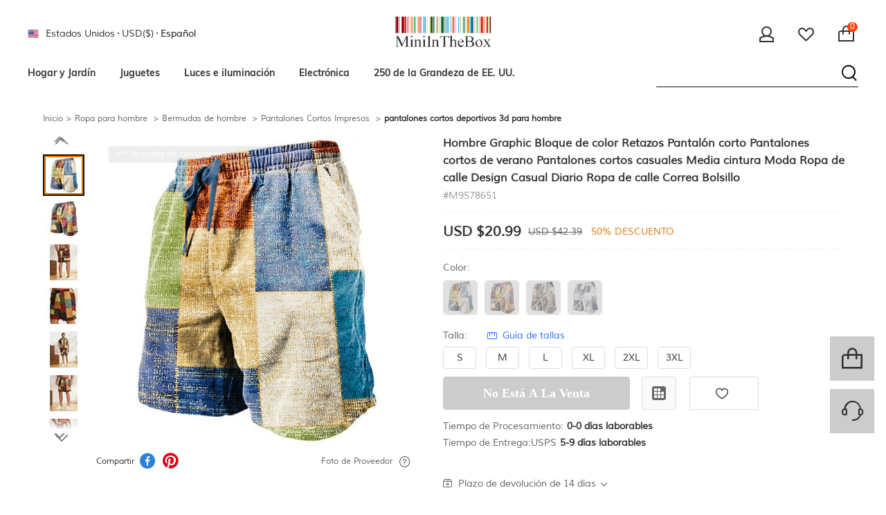

--- FILE ---
content_type: text/html; charset=utf-8
request_url: https://www.miniinthebox.com/es/p/hombre-pantalon-corto-pantalones-cortos-de-verano-pantalones-cortos-casuales-bolsillo-correa-cintura-elastica-graphic-bloque-de-color-diseno-geometric_p9578651.html?category_id=5488&prm=2.2.1.198
body_size: 92926
content:
<!DOCTYPE html>
<html dir="ltr" lang="es">
	<link rel="preload" as="image" href="https://litb-cgis.rightinthebox.com/images/640x640/202306/bps/product/inc/wmanvv1685699174597.jpg?fmt=webp&v=1">
<head>
    <title>
        Hombre Graphic Bloque de color Retazos Pantalón corto Pantalones cortos de verano Pantalones cortos casuales Media cintura Moda Ropa de calle Design Casual Diario Ropa de calle Correa Bolsillo 2026 - $20.99
    </title>
    <meta name="ROBOTS" content="ALL,max-image-preview:large" />
    <meta http-equiv="Content-Type" content="text/html; charset=utf-8" />
    <meta http-equiv="X-UA-Compatible" content="IE=edge" /><script type="text/javascript">(window.NREUM||(NREUM={})).init={privacy:{cookies_enabled:true},ajax:{deny_list:["bam.nr-data.net"]},feature_flags:["soft_nav"],distributed_tracing:{enabled:true}};(window.NREUM||(NREUM={})).loader_config={agentID:"1835070314",accountID:"80560",trustKey:"80560",xpid:"XAYCV1ZACQYIXVdSBAEDUA==",licenseKey:"bd90ac8dc9",applicationID:"1589603046",browserID:"1835070314"};;/*! For license information please see nr-loader-spa-1.308.0.min.js.LICENSE.txt */
(()=>{var e,t,r={384:(e,t,r)=>{"use strict";r.d(t,{NT:()=>a,US:()=>u,Zm:()=>o,bQ:()=>d,dV:()=>c,pV:()=>l});var n=r(6154),i=r(1863),s=r(1910);const a={beacon:"bam.nr-data.net",errorBeacon:"bam.nr-data.net"};function o(){return n.gm.NREUM||(n.gm.NREUM={}),void 0===n.gm.newrelic&&(n.gm.newrelic=n.gm.NREUM),n.gm.NREUM}function c(){let e=o();return e.o||(e.o={ST:n.gm.setTimeout,SI:n.gm.setImmediate||n.gm.setInterval,CT:n.gm.clearTimeout,XHR:n.gm.XMLHttpRequest,REQ:n.gm.Request,EV:n.gm.Event,PR:n.gm.Promise,MO:n.gm.MutationObserver,FETCH:n.gm.fetch,WS:n.gm.WebSocket},(0,s.i)(...Object.values(e.o))),e}function d(e,t){let r=o();r.initializedAgents??={},t.initializedAt={ms:(0,i.t)(),date:new Date},r.initializedAgents[e]=t}function u(e,t){o()[e]=t}function l(){return function(){let e=o();const t=e.info||{};e.info={beacon:a.beacon,errorBeacon:a.errorBeacon,...t}}(),function(){let e=o();const t=e.init||{};e.init={...t}}(),c(),function(){let e=o();const t=e.loader_config||{};e.loader_config={...t}}(),o()}},782:(e,t,r)=>{"use strict";r.d(t,{T:()=>n});const n=r(860).K7.pageViewTiming},860:(e,t,r)=>{"use strict";r.d(t,{$J:()=>u,K7:()=>c,P3:()=>d,XX:()=>i,Yy:()=>o,df:()=>s,qY:()=>n,v4:()=>a});const n="events",i="jserrors",s="browser/blobs",a="rum",o="browser/logs",c={ajax:"ajax",genericEvents:"generic_events",jserrors:i,logging:"logging",metrics:"metrics",pageAction:"page_action",pageViewEvent:"page_view_event",pageViewTiming:"page_view_timing",sessionReplay:"session_replay",sessionTrace:"session_trace",softNav:"soft_navigations",spa:"spa"},d={[c.pageViewEvent]:1,[c.pageViewTiming]:2,[c.metrics]:3,[c.jserrors]:4,[c.spa]:5,[c.ajax]:6,[c.sessionTrace]:7,[c.softNav]:8,[c.sessionReplay]:9,[c.logging]:10,[c.genericEvents]:11},u={[c.pageViewEvent]:a,[c.pageViewTiming]:n,[c.ajax]:n,[c.spa]:n,[c.softNav]:n,[c.metrics]:i,[c.jserrors]:i,[c.sessionTrace]:s,[c.sessionReplay]:s,[c.logging]:o,[c.genericEvents]:"ins"}},944:(e,t,r)=>{"use strict";r.d(t,{R:()=>i});var n=r(3241);function i(e,t){"function"==typeof console.debug&&(console.debug("New Relic Warning: https://github.com/newrelic/newrelic-browser-agent/blob/main/docs/warning-codes.md#".concat(e),t),(0,n.W)({agentIdentifier:null,drained:null,type:"data",name:"warn",feature:"warn",data:{code:e,secondary:t}}))}},993:(e,t,r)=>{"use strict";r.d(t,{A$:()=>s,ET:()=>a,TZ:()=>o,p_:()=>i});var n=r(860);const i={ERROR:"ERROR",WARN:"WARN",INFO:"INFO",DEBUG:"DEBUG",TRACE:"TRACE"},s={OFF:0,ERROR:1,WARN:2,INFO:3,DEBUG:4,TRACE:5},a="log",o=n.K7.logging},1541:(e,t,r)=>{"use strict";r.d(t,{U:()=>i,f:()=>n});const n={MFE:"MFE",BA:"BA"};function i(e,t){if(2!==t?.harvestEndpointVersion)return{};const r=t.agentRef.runtime.appMetadata.agents[0].entityGuid;return e?{"source.id":e.id,"source.name":e.name,"source.type":e.type,"parent.id":e.parent?.id||r,"parent.type":e.parent?.type||n.BA}:{"entity.guid":r,appId:t.agentRef.info.applicationID}}},1687:(e,t,r)=>{"use strict";r.d(t,{Ak:()=>d,Ze:()=>h,x3:()=>u});var n=r(3241),i=r(7836),s=r(3606),a=r(860),o=r(2646);const c={};function d(e,t){const r={staged:!1,priority:a.P3[t]||0};l(e),c[e].get(t)||c[e].set(t,r)}function u(e,t){e&&c[e]&&(c[e].get(t)&&c[e].delete(t),p(e,t,!1),c[e].size&&f(e))}function l(e){if(!e)throw new Error("agentIdentifier required");c[e]||(c[e]=new Map)}function h(e="",t="feature",r=!1){if(l(e),!e||!c[e].get(t)||r)return p(e,t);c[e].get(t).staged=!0,f(e)}function f(e){const t=Array.from(c[e]);t.every(([e,t])=>t.staged)&&(t.sort((e,t)=>e[1].priority-t[1].priority),t.forEach(([t])=>{c[e].delete(t),p(e,t)}))}function p(e,t,r=!0){const a=e?i.ee.get(e):i.ee,c=s.i.handlers;if(!a.aborted&&a.backlog&&c){if((0,n.W)({agentIdentifier:e,type:"lifecycle",name:"drain",feature:t}),r){const e=a.backlog[t],r=c[t];if(r){for(let t=0;e&&t<e.length;++t)g(e[t],r);Object.entries(r).forEach(([e,t])=>{Object.values(t||{}).forEach(t=>{t[0]?.on&&t[0]?.context()instanceof o.y&&t[0].on(e,t[1])})})}}a.isolatedBacklog||delete c[t],a.backlog[t]=null,a.emit("drain-"+t,[])}}function g(e,t){var r=e[1];Object.values(t[r]||{}).forEach(t=>{var r=e[0];if(t[0]===r){var n=t[1],i=e[3],s=e[2];n.apply(i,s)}})}},1738:(e,t,r)=>{"use strict";r.d(t,{U:()=>f,Y:()=>h});var n=r(3241),i=r(9908),s=r(1863),a=r(944),o=r(5701),c=r(3969),d=r(8362),u=r(860),l=r(4261);function h(e,t,r,s){const h=s||r;!h||h[e]&&h[e]!==d.d.prototype[e]||(h[e]=function(){(0,i.p)(c.xV,["API/"+e+"/called"],void 0,u.K7.metrics,r.ee),(0,n.W)({agentIdentifier:r.agentIdentifier,drained:!!o.B?.[r.agentIdentifier],type:"data",name:"api",feature:l.Pl+e,data:{}});try{return t.apply(this,arguments)}catch(e){(0,a.R)(23,e)}})}function f(e,t,r,n,a){const o=e.info;null===r?delete o.jsAttributes[t]:o.jsAttributes[t]=r,(a||null===r)&&(0,i.p)(l.Pl+n,[(0,s.t)(),t,r],void 0,"session",e.ee)}},1741:(e,t,r)=>{"use strict";r.d(t,{W:()=>s});var n=r(944),i=r(4261);class s{#e(e,...t){if(this[e]!==s.prototype[e])return this[e](...t);(0,n.R)(35,e)}addPageAction(e,t){return this.#e(i.hG,e,t)}register(e){return this.#e(i.eY,e)}recordCustomEvent(e,t){return this.#e(i.fF,e,t)}setPageViewName(e,t){return this.#e(i.Fw,e,t)}setCustomAttribute(e,t,r){return this.#e(i.cD,e,t,r)}noticeError(e,t){return this.#e(i.o5,e,t)}setUserId(e,t=!1){return this.#e(i.Dl,e,t)}setApplicationVersion(e){return this.#e(i.nb,e)}setErrorHandler(e){return this.#e(i.bt,e)}addRelease(e,t){return this.#e(i.k6,e,t)}log(e,t){return this.#e(i.$9,e,t)}start(){return this.#e(i.d3)}finished(e){return this.#e(i.BL,e)}recordReplay(){return this.#e(i.CH)}pauseReplay(){return this.#e(i.Tb)}addToTrace(e){return this.#e(i.U2,e)}setCurrentRouteName(e){return this.#e(i.PA,e)}interaction(e){return this.#e(i.dT,e)}wrapLogger(e,t,r){return this.#e(i.Wb,e,t,r)}measure(e,t){return this.#e(i.V1,e,t)}consent(e){return this.#e(i.Pv,e)}}},1863:(e,t,r)=>{"use strict";function n(){return Math.floor(performance.now())}r.d(t,{t:()=>n})},1910:(e,t,r)=>{"use strict";r.d(t,{i:()=>s});var n=r(944);const i=new Map;function s(...e){return e.every(e=>{if(i.has(e))return i.get(e);const t="function"==typeof e?e.toString():"",r=t.includes("[native code]"),s=t.includes("nrWrapper");return r||s||(0,n.R)(64,e?.name||t),i.set(e,r),r})}},2555:(e,t,r)=>{"use strict";r.d(t,{D:()=>o,f:()=>a});var n=r(384),i=r(8122);const s={beacon:n.NT.beacon,errorBeacon:n.NT.errorBeacon,licenseKey:void 0,applicationID:void 0,sa:void 0,queueTime:void 0,applicationTime:void 0,ttGuid:void 0,user:void 0,account:void 0,product:void 0,extra:void 0,jsAttributes:{},userAttributes:void 0,atts:void 0,transactionName:void 0,tNamePlain:void 0};function a(e){try{return!!e.licenseKey&&!!e.errorBeacon&&!!e.applicationID}catch(e){return!1}}const o=e=>(0,i.a)(e,s)},2614:(e,t,r)=>{"use strict";r.d(t,{BB:()=>a,H3:()=>n,g:()=>d,iL:()=>c,tS:()=>o,uh:()=>i,wk:()=>s});const n="NRBA",i="SESSION",s=144e5,a=18e5,o={STARTED:"session-started",PAUSE:"session-pause",RESET:"session-reset",RESUME:"session-resume",UPDATE:"session-update"},c={SAME_TAB:"same-tab",CROSS_TAB:"cross-tab"},d={OFF:0,FULL:1,ERROR:2}},2646:(e,t,r)=>{"use strict";r.d(t,{y:()=>n});class n{constructor(e){this.contextId=e}}},2843:(e,t,r)=>{"use strict";r.d(t,{G:()=>s,u:()=>i});var n=r(3878);function i(e,t=!1,r,i){(0,n.DD)("visibilitychange",function(){if(t)return void("hidden"===document.visibilityState&&e());e(document.visibilityState)},r,i)}function s(e,t,r){(0,n.sp)("pagehide",e,t,r)}},3241:(e,t,r)=>{"use strict";r.d(t,{W:()=>s});var n=r(6154);const i="newrelic";function s(e={}){try{n.gm.dispatchEvent(new CustomEvent(i,{detail:e}))}catch(e){}}},3304:(e,t,r)=>{"use strict";r.d(t,{A:()=>s});var n=r(7836);const i=()=>{const e=new WeakSet;return(t,r)=>{if("object"==typeof r&&null!==r){if(e.has(r))return;e.add(r)}return r}};function s(e){try{return JSON.stringify(e,i())??""}catch(e){try{n.ee.emit("internal-error",[e])}catch(e){}return""}}},3333:(e,t,r)=>{"use strict";r.d(t,{$v:()=>u,TZ:()=>n,Xh:()=>c,Zp:()=>i,kd:()=>d,mq:()=>o,nf:()=>a,qN:()=>s});const n=r(860).K7.genericEvents,i=["auxclick","click","copy","keydown","paste","scrollend"],s=["focus","blur"],a=4,o=1e3,c=2e3,d=["PageAction","UserAction","BrowserPerformance"],u={RESOURCES:"experimental.resources",REGISTER:"register"}},3434:(e,t,r)=>{"use strict";r.d(t,{Jt:()=>s,YM:()=>d});var n=r(7836),i=r(5607);const s="nr@original:".concat(i.W),a=50;var o=Object.prototype.hasOwnProperty,c=!1;function d(e,t){return e||(e=n.ee),r.inPlace=function(e,t,n,i,s){n||(n="");const a="-"===n.charAt(0);for(let o=0;o<t.length;o++){const c=t[o],d=e[c];l(d)||(e[c]=r(d,a?c+n:n,i,c,s))}},r.flag=s,r;function r(t,r,n,c,d){return l(t)?t:(r||(r=""),nrWrapper[s]=t,function(e,t,r){if(Object.defineProperty&&Object.keys)try{return Object.keys(e).forEach(function(r){Object.defineProperty(t,r,{get:function(){return e[r]},set:function(t){return e[r]=t,t}})}),t}catch(e){u([e],r)}for(var n in e)o.call(e,n)&&(t[n]=e[n])}(t,nrWrapper,e),nrWrapper);function nrWrapper(){var s,o,l,h;let f;try{o=this,s=[...arguments],l="function"==typeof n?n(s,o):n||{}}catch(t){u([t,"",[s,o,c],l],e)}i(r+"start",[s,o,c],l,d);const p=performance.now();let g;try{return h=t.apply(o,s),g=performance.now(),h}catch(e){throw g=performance.now(),i(r+"err",[s,o,e],l,d),f=e,f}finally{const e=g-p,t={start:p,end:g,duration:e,isLongTask:e>=a,methodName:c,thrownError:f};t.isLongTask&&i("long-task",[t,o],l,d),i(r+"end",[s,o,h],l,d)}}}function i(r,n,i,s){if(!c||t){var a=c;c=!0;try{e.emit(r,n,i,t,s)}catch(t){u([t,r,n,i],e)}c=a}}}function u(e,t){t||(t=n.ee);try{t.emit("internal-error",e)}catch(e){}}function l(e){return!(e&&"function"==typeof e&&e.apply&&!e[s])}},3606:(e,t,r)=>{"use strict";r.d(t,{i:()=>s});var n=r(9908);s.on=a;var i=s.handlers={};function s(e,t,r,s){a(s||n.d,i,e,t,r)}function a(e,t,r,i,s){s||(s="feature"),e||(e=n.d);var a=t[s]=t[s]||{};(a[r]=a[r]||[]).push([e,i])}},3738:(e,t,r)=>{"use strict";r.d(t,{He:()=>i,Kp:()=>o,Lc:()=>d,Rz:()=>u,TZ:()=>n,bD:()=>s,d3:()=>a,jx:()=>l,sl:()=>h,uP:()=>c});const n=r(860).K7.sessionTrace,i="bstResource",s="resource",a="-start",o="-end",c="fn"+a,d="fn"+o,u="pushState",l=1e3,h=3e4},3785:(e,t,r)=>{"use strict";r.d(t,{R:()=>c,b:()=>d});var n=r(9908),i=r(1863),s=r(860),a=r(3969),o=r(993);function c(e,t,r={},c=o.p_.INFO,d=!0,u,l=(0,i.t)()){(0,n.p)(a.xV,["API/logging/".concat(c.toLowerCase(),"/called")],void 0,s.K7.metrics,e),(0,n.p)(o.ET,[l,t,r,c,d,u],void 0,s.K7.logging,e)}function d(e){return"string"==typeof e&&Object.values(o.p_).some(t=>t===e.toUpperCase().trim())}},3878:(e,t,r)=>{"use strict";function n(e,t){return{capture:e,passive:!1,signal:t}}function i(e,t,r=!1,i){window.addEventListener(e,t,n(r,i))}function s(e,t,r=!1,i){document.addEventListener(e,t,n(r,i))}r.d(t,{DD:()=>s,jT:()=>n,sp:()=>i})},3962:(e,t,r)=>{"use strict";r.d(t,{AM:()=>a,O2:()=>l,OV:()=>s,Qu:()=>h,TZ:()=>c,ih:()=>f,pP:()=>o,t1:()=>u,tC:()=>i,wD:()=>d});var n=r(860);const i=["click","keydown","submit"],s="popstate",a="api",o="initialPageLoad",c=n.K7.softNav,d=5e3,u=500,l={INITIAL_PAGE_LOAD:"",ROUTE_CHANGE:1,UNSPECIFIED:2},h={INTERACTION:1,AJAX:2,CUSTOM_END:3,CUSTOM_TRACER:4},f={IP:"in progress",PF:"pending finish",FIN:"finished",CAN:"cancelled"}},3969:(e,t,r)=>{"use strict";r.d(t,{TZ:()=>n,XG:()=>o,rs:()=>i,xV:()=>a,z_:()=>s});const n=r(860).K7.metrics,i="sm",s="cm",a="storeSupportabilityMetrics",o="storeEventMetrics"},4234:(e,t,r)=>{"use strict";r.d(t,{W:()=>s});var n=r(7836),i=r(1687);class s{constructor(e,t){this.agentIdentifier=e,this.ee=n.ee.get(e),this.featureName=t,this.blocked=!1}deregisterDrain(){(0,i.x3)(this.agentIdentifier,this.featureName)}}},4261:(e,t,r)=>{"use strict";r.d(t,{$9:()=>u,BL:()=>c,CH:()=>p,Dl:()=>R,Fw:()=>w,PA:()=>v,Pl:()=>n,Pv:()=>A,Tb:()=>h,U2:()=>a,V1:()=>E,Wb:()=>T,bt:()=>y,cD:()=>b,d3:()=>x,dT:()=>d,eY:()=>g,fF:()=>f,hG:()=>s,hw:()=>i,k6:()=>o,nb:()=>m,o5:()=>l});const n="api-",i=n+"ixn-",s="addPageAction",a="addToTrace",o="addRelease",c="finished",d="interaction",u="log",l="noticeError",h="pauseReplay",f="recordCustomEvent",p="recordReplay",g="register",m="setApplicationVersion",v="setCurrentRouteName",b="setCustomAttribute",y="setErrorHandler",w="setPageViewName",R="setUserId",x="start",T="wrapLogger",E="measure",A="consent"},5205:(e,t,r)=>{"use strict";r.d(t,{j:()=>S});var n=r(384),i=r(1741);var s=r(2555),a=r(3333);const o=e=>{if(!e||"string"!=typeof e)return!1;try{document.createDocumentFragment().querySelector(e)}catch{return!1}return!0};var c=r(2614),d=r(944),u=r(8122);const l="[data-nr-mask]",h=e=>(0,u.a)(e,(()=>{const e={feature_flags:[],experimental:{allow_registered_children:!1,resources:!1},mask_selector:"*",block_selector:"[data-nr-block]",mask_input_options:{color:!1,date:!1,"datetime-local":!1,email:!1,month:!1,number:!1,range:!1,search:!1,tel:!1,text:!1,time:!1,url:!1,week:!1,textarea:!1,select:!1,password:!0}};return{ajax:{deny_list:void 0,block_internal:!0,enabled:!0,autoStart:!0},api:{get allow_registered_children(){return e.feature_flags.includes(a.$v.REGISTER)||e.experimental.allow_registered_children},set allow_registered_children(t){e.experimental.allow_registered_children=t},duplicate_registered_data:!1},browser_consent_mode:{enabled:!1},distributed_tracing:{enabled:void 0,exclude_newrelic_header:void 0,cors_use_newrelic_header:void 0,cors_use_tracecontext_headers:void 0,allowed_origins:void 0},get feature_flags(){return e.feature_flags},set feature_flags(t){e.feature_flags=t},generic_events:{enabled:!0,autoStart:!0},harvest:{interval:30},jserrors:{enabled:!0,autoStart:!0},logging:{enabled:!0,autoStart:!0},metrics:{enabled:!0,autoStart:!0},obfuscate:void 0,page_action:{enabled:!0},page_view_event:{enabled:!0,autoStart:!0},page_view_timing:{enabled:!0,autoStart:!0},performance:{capture_marks:!1,capture_measures:!1,capture_detail:!0,resources:{get enabled(){return e.feature_flags.includes(a.$v.RESOURCES)||e.experimental.resources},set enabled(t){e.experimental.resources=t},asset_types:[],first_party_domains:[],ignore_newrelic:!0}},privacy:{cookies_enabled:!0},proxy:{assets:void 0,beacon:void 0},session:{expiresMs:c.wk,inactiveMs:c.BB},session_replay:{autoStart:!0,enabled:!1,preload:!1,sampling_rate:10,error_sampling_rate:100,collect_fonts:!1,inline_images:!1,fix_stylesheets:!0,mask_all_inputs:!0,get mask_text_selector(){return e.mask_selector},set mask_text_selector(t){o(t)?e.mask_selector="".concat(t,",").concat(l):""===t||null===t?e.mask_selector=l:(0,d.R)(5,t)},get block_class(){return"nr-block"},get ignore_class(){return"nr-ignore"},get mask_text_class(){return"nr-mask"},get block_selector(){return e.block_selector},set block_selector(t){o(t)?e.block_selector+=",".concat(t):""!==t&&(0,d.R)(6,t)},get mask_input_options(){return e.mask_input_options},set mask_input_options(t){t&&"object"==typeof t?e.mask_input_options={...t,password:!0}:(0,d.R)(7,t)}},session_trace:{enabled:!0,autoStart:!0},soft_navigations:{enabled:!0,autoStart:!0},spa:{enabled:!0,autoStart:!0},ssl:void 0,user_actions:{enabled:!0,elementAttributes:["id","className","tagName","type"]}}})());var f=r(6154),p=r(9324);let g=0;const m={buildEnv:p.F3,distMethod:p.Xs,version:p.xv,originTime:f.WN},v={consented:!1},b={appMetadata:{},get consented(){return this.session?.state?.consent||v.consented},set consented(e){v.consented=e},customTransaction:void 0,denyList:void 0,disabled:!1,harvester:void 0,isolatedBacklog:!1,isRecording:!1,loaderType:void 0,maxBytes:3e4,obfuscator:void 0,onerror:void 0,ptid:void 0,releaseIds:{},session:void 0,timeKeeper:void 0,registeredEntities:[],jsAttributesMetadata:{bytes:0},get harvestCount(){return++g}},y=e=>{const t=(0,u.a)(e,b),r=Object.keys(m).reduce((e,t)=>(e[t]={value:m[t],writable:!1,configurable:!0,enumerable:!0},e),{});return Object.defineProperties(t,r)};var w=r(5701);const R=e=>{const t=e.startsWith("http");e+="/",r.p=t?e:"https://"+e};var x=r(7836),T=r(3241);const E={accountID:void 0,trustKey:void 0,agentID:void 0,licenseKey:void 0,applicationID:void 0,xpid:void 0},A=e=>(0,u.a)(e,E),_=new Set;function S(e,t={},r,a){let{init:o,info:c,loader_config:d,runtime:u={},exposed:l=!0}=t;if(!c){const e=(0,n.pV)();o=e.init,c=e.info,d=e.loader_config}e.init=h(o||{}),e.loader_config=A(d||{}),c.jsAttributes??={},f.bv&&(c.jsAttributes.isWorker=!0),e.info=(0,s.D)(c);const p=e.init,g=[c.beacon,c.errorBeacon];_.has(e.agentIdentifier)||(p.proxy.assets&&(R(p.proxy.assets),g.push(p.proxy.assets)),p.proxy.beacon&&g.push(p.proxy.beacon),e.beacons=[...g],function(e){const t=(0,n.pV)();Object.getOwnPropertyNames(i.W.prototype).forEach(r=>{const n=i.W.prototype[r];if("function"!=typeof n||"constructor"===n)return;let s=t[r];e[r]&&!1!==e.exposed&&"micro-agent"!==e.runtime?.loaderType&&(t[r]=(...t)=>{const n=e[r](...t);return s?s(...t):n})})}(e),(0,n.US)("activatedFeatures",w.B)),u.denyList=[...p.ajax.deny_list||[],...p.ajax.block_internal?g:[]],u.ptid=e.agentIdentifier,u.loaderType=r,e.runtime=y(u),_.has(e.agentIdentifier)||(e.ee=x.ee.get(e.agentIdentifier),e.exposed=l,(0,T.W)({agentIdentifier:e.agentIdentifier,drained:!!w.B?.[e.agentIdentifier],type:"lifecycle",name:"initialize",feature:void 0,data:e.config})),_.add(e.agentIdentifier)}},5270:(e,t,r)=>{"use strict";r.d(t,{Aw:()=>a,SR:()=>s,rF:()=>o});var n=r(384),i=r(7767);function s(e){return!!(0,n.dV)().o.MO&&(0,i.V)(e)&&!0===e?.session_trace.enabled}function a(e){return!0===e?.session_replay.preload&&s(e)}function o(e,t){try{if("string"==typeof t?.type){if("password"===t.type.toLowerCase())return"*".repeat(e?.length||0);if(void 0!==t?.dataset?.nrUnmask||t?.classList?.contains("nr-unmask"))return e}}catch(e){}return"string"==typeof e?e.replace(/[\S]/g,"*"):"*".repeat(e?.length||0)}},5289:(e,t,r)=>{"use strict";r.d(t,{GG:()=>a,Qr:()=>c,sB:()=>o});var n=r(3878),i=r(6389);function s(){return"undefined"==typeof document||"complete"===document.readyState}function a(e,t){if(s())return e();const r=(0,i.J)(e),a=setInterval(()=>{s()&&(clearInterval(a),r())},500);(0,n.sp)("load",r,t)}function o(e){if(s())return e();(0,n.DD)("DOMContentLoaded",e)}function c(e){if(s())return e();(0,n.sp)("popstate",e)}},5607:(e,t,r)=>{"use strict";r.d(t,{W:()=>n});const n=(0,r(9566).bz)()},5701:(e,t,r)=>{"use strict";r.d(t,{B:()=>s,t:()=>a});var n=r(3241);const i=new Set,s={};function a(e,t){const r=t.agentIdentifier;s[r]??={},e&&"object"==typeof e&&(i.has(r)||(t.ee.emit("rumresp",[e]),s[r]=e,i.add(r),(0,n.W)({agentIdentifier:r,loaded:!0,drained:!0,type:"lifecycle",name:"load",feature:void 0,data:e})))}},6154:(e,t,r)=>{"use strict";r.d(t,{OF:()=>d,RI:()=>i,WN:()=>h,bv:()=>s,eN:()=>f,gm:()=>a,lR:()=>l,m:()=>c,mw:()=>o,sb:()=>u});var n=r(1863);const i="undefined"!=typeof window&&!!window.document,s="undefined"!=typeof WorkerGlobalScope&&("undefined"!=typeof self&&self instanceof WorkerGlobalScope&&self.navigator instanceof WorkerNavigator||"undefined"!=typeof globalThis&&globalThis instanceof WorkerGlobalScope&&globalThis.navigator instanceof WorkerNavigator),a=i?window:"undefined"!=typeof WorkerGlobalScope&&("undefined"!=typeof self&&self instanceof WorkerGlobalScope&&self||"undefined"!=typeof globalThis&&globalThis instanceof WorkerGlobalScope&&globalThis),o=Boolean("hidden"===a?.document?.visibilityState),c=""+a?.location,d=/iPad|iPhone|iPod/.test(a.navigator?.userAgent),u=d&&"undefined"==typeof SharedWorker,l=(()=>{const e=a.navigator?.userAgent?.match(/Firefox[/\s](\d+\.\d+)/);return Array.isArray(e)&&e.length>=2?+e[1]:0})(),h=Date.now()-(0,n.t)(),f=()=>"undefined"!=typeof PerformanceNavigationTiming&&a?.performance?.getEntriesByType("navigation")?.[0]?.responseStart},6344:(e,t,r)=>{"use strict";r.d(t,{BB:()=>u,Qb:()=>l,TZ:()=>i,Ug:()=>a,Vh:()=>s,_s:()=>o,bc:()=>d,yP:()=>c});var n=r(2614);const i=r(860).K7.sessionReplay,s="errorDuringReplay",a=.12,o={DomContentLoaded:0,Load:1,FullSnapshot:2,IncrementalSnapshot:3,Meta:4,Custom:5},c={[n.g.ERROR]:15e3,[n.g.FULL]:3e5,[n.g.OFF]:0},d={RESET:{message:"Session was reset",sm:"Reset"},IMPORT:{message:"Recorder failed to import",sm:"Import"},TOO_MANY:{message:"429: Too Many Requests",sm:"Too-Many"},TOO_BIG:{message:"Payload was too large",sm:"Too-Big"},CROSS_TAB:{message:"Session Entity was set to OFF on another tab",sm:"Cross-Tab"},ENTITLEMENTS:{message:"Session Replay is not allowed and will not be started",sm:"Entitlement"}},u=5e3,l={API:"api",RESUME:"resume",SWITCH_TO_FULL:"switchToFull",INITIALIZE:"initialize",PRELOAD:"preload"}},6389:(e,t,r)=>{"use strict";function n(e,t=500,r={}){const n=r?.leading||!1;let i;return(...r)=>{n&&void 0===i&&(e.apply(this,r),i=setTimeout(()=>{i=clearTimeout(i)},t)),n||(clearTimeout(i),i=setTimeout(()=>{e.apply(this,r)},t))}}function i(e){let t=!1;return(...r)=>{t||(t=!0,e.apply(this,r))}}r.d(t,{J:()=>i,s:()=>n})},6630:(e,t,r)=>{"use strict";r.d(t,{T:()=>n});const n=r(860).K7.pageViewEvent},6774:(e,t,r)=>{"use strict";r.d(t,{T:()=>n});const n=r(860).K7.jserrors},7295:(e,t,r)=>{"use strict";r.d(t,{Xv:()=>a,gX:()=>i,iW:()=>s});var n=[];function i(e){if(!e||s(e))return!1;if(0===n.length)return!0;if("*"===n[0].hostname)return!1;for(var t=0;t<n.length;t++){var r=n[t];if(r.hostname.test(e.hostname)&&r.pathname.test(e.pathname))return!1}return!0}function s(e){return void 0===e.hostname}function a(e){if(n=[],e&&e.length)for(var t=0;t<e.length;t++){let r=e[t];if(!r)continue;if("*"===r)return void(n=[{hostname:"*"}]);0===r.indexOf("http://")?r=r.substring(7):0===r.indexOf("https://")&&(r=r.substring(8));const i=r.indexOf("/");let s,a;i>0?(s=r.substring(0,i),a=r.substring(i)):(s=r,a="*");let[c]=s.split(":");n.push({hostname:o(c),pathname:o(a,!0)})}}function o(e,t=!1){const r=e.replace(/[.+?^${}()|[\]\\]/g,e=>"\\"+e).replace(/\*/g,".*?");return new RegExp((t?"^":"")+r+"$")}},7485:(e,t,r)=>{"use strict";r.d(t,{D:()=>i});var n=r(6154);function i(e){if(0===(e||"").indexOf("data:"))return{protocol:"data"};try{const t=new URL(e,location.href),r={port:t.port,hostname:t.hostname,pathname:t.pathname,search:t.search,protocol:t.protocol.slice(0,t.protocol.indexOf(":")),sameOrigin:t.protocol===n.gm?.location?.protocol&&t.host===n.gm?.location?.host};return r.port&&""!==r.port||("http:"===t.protocol&&(r.port="80"),"https:"===t.protocol&&(r.port="443")),r.pathname&&""!==r.pathname?r.pathname.startsWith("/")||(r.pathname="/".concat(r.pathname)):r.pathname="/",r}catch(e){return{}}}},7699:(e,t,r)=>{"use strict";r.d(t,{It:()=>s,KC:()=>o,No:()=>i,qh:()=>a});var n=r(860);const i=16e3,s=1e6,a="SESSION_ERROR",o={[n.K7.logging]:!0,[n.K7.genericEvents]:!1,[n.K7.jserrors]:!1,[n.K7.ajax]:!1}},7767:(e,t,r)=>{"use strict";r.d(t,{V:()=>i});var n=r(6154);const i=e=>n.RI&&!0===e?.privacy.cookies_enabled},7836:(e,t,r)=>{"use strict";r.d(t,{P:()=>o,ee:()=>c});var n=r(384),i=r(8990),s=r(2646),a=r(5607);const o="nr@context:".concat(a.W),c=function e(t,r){var n={},a={},u={},l=!1;try{l=16===r.length&&d.initializedAgents?.[r]?.runtime.isolatedBacklog}catch(e){}var h={on:p,addEventListener:p,removeEventListener:function(e,t){var r=n[e];if(!r)return;for(var i=0;i<r.length;i++)r[i]===t&&r.splice(i,1)},emit:function(e,r,n,i,s){!1!==s&&(s=!0);if(c.aborted&&!i)return;t&&s&&t.emit(e,r,n);var o=f(n);g(e).forEach(e=>{e.apply(o,r)});var d=v()[a[e]];d&&d.push([h,e,r,o]);return o},get:m,listeners:g,context:f,buffer:function(e,t){const r=v();if(t=t||"feature",h.aborted)return;Object.entries(e||{}).forEach(([e,n])=>{a[n]=t,t in r||(r[t]=[])})},abort:function(){h._aborted=!0,Object.keys(h.backlog).forEach(e=>{delete h.backlog[e]})},isBuffering:function(e){return!!v()[a[e]]},debugId:r,backlog:l?{}:t&&"object"==typeof t.backlog?t.backlog:{},isolatedBacklog:l};return Object.defineProperty(h,"aborted",{get:()=>{let e=h._aborted||!1;return e||(t&&(e=t.aborted),e)}}),h;function f(e){return e&&e instanceof s.y?e:e?(0,i.I)(e,o,()=>new s.y(o)):new s.y(o)}function p(e,t){n[e]=g(e).concat(t)}function g(e){return n[e]||[]}function m(t){return u[t]=u[t]||e(h,t)}function v(){return h.backlog}}(void 0,"globalEE"),d=(0,n.Zm)();d.ee||(d.ee=c)},8122:(e,t,r)=>{"use strict";r.d(t,{a:()=>i});var n=r(944);function i(e,t){try{if(!e||"object"!=typeof e)return(0,n.R)(3);if(!t||"object"!=typeof t)return(0,n.R)(4);const r=Object.create(Object.getPrototypeOf(t),Object.getOwnPropertyDescriptors(t)),s=0===Object.keys(r).length?e:r;for(let a in s)if(void 0!==e[a])try{if(null===e[a]){r[a]=null;continue}Array.isArray(e[a])&&Array.isArray(t[a])?r[a]=Array.from(new Set([...e[a],...t[a]])):"object"==typeof e[a]&&"object"==typeof t[a]?r[a]=i(e[a],t[a]):r[a]=e[a]}catch(e){r[a]||(0,n.R)(1,e)}return r}catch(e){(0,n.R)(2,e)}}},8139:(e,t,r)=>{"use strict";r.d(t,{u:()=>h});var n=r(7836),i=r(3434),s=r(8990),a=r(6154);const o={},c=a.gm.XMLHttpRequest,d="addEventListener",u="removeEventListener",l="nr@wrapped:".concat(n.P);function h(e){var t=function(e){return(e||n.ee).get("events")}(e);if(o[t.debugId]++)return t;o[t.debugId]=1;var r=(0,i.YM)(t,!0);function h(e){r.inPlace(e,[d,u],"-",p)}function p(e,t){return e[1]}return"getPrototypeOf"in Object&&(a.RI&&f(document,h),c&&f(c.prototype,h),f(a.gm,h)),t.on(d+"-start",function(e,t){var n=e[1];if(null!==n&&("function"==typeof n||"object"==typeof n)&&"newrelic"!==e[0]){var i=(0,s.I)(n,l,function(){var e={object:function(){if("function"!=typeof n.handleEvent)return;return n.handleEvent.apply(n,arguments)},function:n}[typeof n];return e?r(e,"fn-",null,e.name||"anonymous"):n});this.wrapped=e[1]=i}}),t.on(u+"-start",function(e){e[1]=this.wrapped||e[1]}),t}function f(e,t,...r){let n=e;for(;"object"==typeof n&&!Object.prototype.hasOwnProperty.call(n,d);)n=Object.getPrototypeOf(n);n&&t(n,...r)}},8362:(e,t,r)=>{"use strict";r.d(t,{d:()=>s});var n=r(9566),i=r(1741);class s extends i.W{agentIdentifier=(0,n.LA)(16)}},8374:(e,t,r)=>{r.nc=(()=>{try{return document?.currentScript?.nonce}catch(e){}return""})()},8990:(e,t,r)=>{"use strict";r.d(t,{I:()=>i});var n=Object.prototype.hasOwnProperty;function i(e,t,r){if(n.call(e,t))return e[t];var i=r();if(Object.defineProperty&&Object.keys)try{return Object.defineProperty(e,t,{value:i,writable:!0,enumerable:!1}),i}catch(e){}return e[t]=i,i}},9119:(e,t,r)=>{"use strict";r.d(t,{L:()=>s});var n=/([^?#]*)[^#]*(#[^?]*|$).*/,i=/([^?#]*)().*/;function s(e,t){return e?e.replace(t?n:i,"$1$2"):e}},9300:(e,t,r)=>{"use strict";r.d(t,{T:()=>n});const n=r(860).K7.ajax},9324:(e,t,r)=>{"use strict";r.d(t,{AJ:()=>a,F3:()=>i,Xs:()=>s,Yq:()=>o,xv:()=>n});const n="1.308.0",i="PROD",s="CDN",a="@newrelic/rrweb",o="1.0.1"},9566:(e,t,r)=>{"use strict";r.d(t,{LA:()=>o,ZF:()=>c,bz:()=>a,el:()=>d});var n=r(6154);const i="xxxxxxxx-xxxx-4xxx-yxxx-xxxxxxxxxxxx";function s(e,t){return e?15&e[t]:16*Math.random()|0}function a(){const e=n.gm?.crypto||n.gm?.msCrypto;let t,r=0;return e&&e.getRandomValues&&(t=e.getRandomValues(new Uint8Array(30))),i.split("").map(e=>"x"===e?s(t,r++).toString(16):"y"===e?(3&s()|8).toString(16):e).join("")}function o(e){const t=n.gm?.crypto||n.gm?.msCrypto;let r,i=0;t&&t.getRandomValues&&(r=t.getRandomValues(new Uint8Array(e)));const a=[];for(var o=0;o<e;o++)a.push(s(r,i++).toString(16));return a.join("")}function c(){return o(16)}function d(){return o(32)}},9908:(e,t,r)=>{"use strict";r.d(t,{d:()=>n,p:()=>i});var n=r(7836).ee.get("handle");function i(e,t,r,i,s){s?(s.buffer([e],i),s.emit(e,t,r)):(n.buffer([e],i),n.emit(e,t,r))}}},n={};function i(e){var t=n[e];if(void 0!==t)return t.exports;var s=n[e]={exports:{}};return r[e](s,s.exports,i),s.exports}i.m=r,i.d=(e,t)=>{for(var r in t)i.o(t,r)&&!i.o(e,r)&&Object.defineProperty(e,r,{enumerable:!0,get:t[r]})},i.f={},i.e=e=>Promise.all(Object.keys(i.f).reduce((t,r)=>(i.f[r](e,t),t),[])),i.u=e=>({212:"nr-spa-compressor",249:"nr-spa-recorder",478:"nr-spa"}[e]+"-1.308.0.min.js"),i.o=(e,t)=>Object.prototype.hasOwnProperty.call(e,t),e={},t="NRBA-1.308.0.PROD:",i.l=(r,n,s,a)=>{if(e[r])e[r].push(n);else{var o,c;if(void 0!==s)for(var d=document.getElementsByTagName("script"),u=0;u<d.length;u++){var l=d[u];if(l.getAttribute("src")==r||l.getAttribute("data-webpack")==t+s){o=l;break}}if(!o){c=!0;var h={478:"sha512-RSfSVnmHk59T/uIPbdSE0LPeqcEdF4/+XhfJdBuccH5rYMOEZDhFdtnh6X6nJk7hGpzHd9Ujhsy7lZEz/ORYCQ==",249:"sha512-ehJXhmntm85NSqW4MkhfQqmeKFulra3klDyY0OPDUE+sQ3GokHlPh1pmAzuNy//3j4ac6lzIbmXLvGQBMYmrkg==",212:"sha512-B9h4CR46ndKRgMBcK+j67uSR2RCnJfGefU+A7FrgR/k42ovXy5x/MAVFiSvFxuVeEk/pNLgvYGMp1cBSK/G6Fg=="};(o=document.createElement("script")).charset="utf-8",i.nc&&o.setAttribute("nonce",i.nc),o.setAttribute("data-webpack",t+s),o.src=r,0!==o.src.indexOf(window.location.origin+"/")&&(o.crossOrigin="anonymous"),h[a]&&(o.integrity=h[a])}e[r]=[n];var f=(t,n)=>{o.onerror=o.onload=null,clearTimeout(p);var i=e[r];if(delete e[r],o.parentNode&&o.parentNode.removeChild(o),i&&i.forEach(e=>e(n)),t)return t(n)},p=setTimeout(f.bind(null,void 0,{type:"timeout",target:o}),12e4);o.onerror=f.bind(null,o.onerror),o.onload=f.bind(null,o.onload),c&&document.head.appendChild(o)}},i.r=e=>{"undefined"!=typeof Symbol&&Symbol.toStringTag&&Object.defineProperty(e,Symbol.toStringTag,{value:"Module"}),Object.defineProperty(e,"__esModule",{value:!0})},i.p="https://js-agent.newrelic.com/",(()=>{var e={38:0,788:0};i.f.j=(t,r)=>{var n=i.o(e,t)?e[t]:void 0;if(0!==n)if(n)r.push(n[2]);else{var s=new Promise((r,i)=>n=e[t]=[r,i]);r.push(n[2]=s);var a=i.p+i.u(t),o=new Error;i.l(a,r=>{if(i.o(e,t)&&(0!==(n=e[t])&&(e[t]=void 0),n)){var s=r&&("load"===r.type?"missing":r.type),a=r&&r.target&&r.target.src;o.message="Loading chunk "+t+" failed: ("+s+": "+a+")",o.name="ChunkLoadError",o.type=s,o.request=a,n[1](o)}},"chunk-"+t,t)}};var t=(t,r)=>{var n,s,[a,o,c]=r,d=0;if(a.some(t=>0!==e[t])){for(n in o)i.o(o,n)&&(i.m[n]=o[n]);if(c)c(i)}for(t&&t(r);d<a.length;d++)s=a[d],i.o(e,s)&&e[s]&&e[s][0](),e[s]=0},r=self["webpackChunk:NRBA-1.308.0.PROD"]=self["webpackChunk:NRBA-1.308.0.PROD"]||[];r.forEach(t.bind(null,0)),r.push=t.bind(null,r.push.bind(r))})(),(()=>{"use strict";i(8374);var e=i(8362),t=i(860);const r=Object.values(t.K7);var n=i(5205);var s=i(9908),a=i(1863),o=i(4261),c=i(1738);var d=i(1687),u=i(4234),l=i(5289),h=i(6154),f=i(944),p=i(5270),g=i(7767),m=i(6389),v=i(7699);class b extends u.W{constructor(e,t){super(e.agentIdentifier,t),this.agentRef=e,this.abortHandler=void 0,this.featAggregate=void 0,this.loadedSuccessfully=void 0,this.onAggregateImported=new Promise(e=>{this.loadedSuccessfully=e}),this.deferred=Promise.resolve(),!1===e.init[this.featureName].autoStart?this.deferred=new Promise((t,r)=>{this.ee.on("manual-start-all",(0,m.J)(()=>{(0,d.Ak)(e.agentIdentifier,this.featureName),t()}))}):(0,d.Ak)(e.agentIdentifier,t)}importAggregator(e,t,r={}){if(this.featAggregate)return;const n=async()=>{let n;await this.deferred;try{if((0,g.V)(e.init)){const{setupAgentSession:t}=await i.e(478).then(i.bind(i,8766));n=t(e)}}catch(e){(0,f.R)(20,e),this.ee.emit("internal-error",[e]),(0,s.p)(v.qh,[e],void 0,this.featureName,this.ee)}try{if(!this.#t(this.featureName,n,e.init))return(0,d.Ze)(this.agentIdentifier,this.featureName),void this.loadedSuccessfully(!1);const{Aggregate:i}=await t();this.featAggregate=new i(e,r),e.runtime.harvester.initializedAggregates.push(this.featAggregate),this.loadedSuccessfully(!0)}catch(e){(0,f.R)(34,e),this.abortHandler?.(),(0,d.Ze)(this.agentIdentifier,this.featureName,!0),this.loadedSuccessfully(!1),this.ee&&this.ee.abort()}};h.RI?(0,l.GG)(()=>n(),!0):n()}#t(e,r,n){if(this.blocked)return!1;switch(e){case t.K7.sessionReplay:return(0,p.SR)(n)&&!!r;case t.K7.sessionTrace:return!!r;default:return!0}}}var y=i(6630),w=i(2614),R=i(3241);class x extends b{static featureName=y.T;constructor(e){var t;super(e,y.T),this.setupInspectionEvents(e.agentIdentifier),t=e,(0,c.Y)(o.Fw,function(e,r){"string"==typeof e&&("/"!==e.charAt(0)&&(e="/"+e),t.runtime.customTransaction=(r||"http://custom.transaction")+e,(0,s.p)(o.Pl+o.Fw,[(0,a.t)()],void 0,void 0,t.ee))},t),this.importAggregator(e,()=>i.e(478).then(i.bind(i,2467)))}setupInspectionEvents(e){const t=(t,r)=>{t&&(0,R.W)({agentIdentifier:e,timeStamp:t.timeStamp,loaded:"complete"===t.target.readyState,type:"window",name:r,data:t.target.location+""})};(0,l.sB)(e=>{t(e,"DOMContentLoaded")}),(0,l.GG)(e=>{t(e,"load")}),(0,l.Qr)(e=>{t(e,"navigate")}),this.ee.on(w.tS.UPDATE,(t,r)=>{(0,R.W)({agentIdentifier:e,type:"lifecycle",name:"session",data:r})})}}var T=i(384);class E extends e.d{constructor(e){var t;(super(),h.gm)?(this.features={},(0,T.bQ)(this.agentIdentifier,this),this.desiredFeatures=new Set(e.features||[]),this.desiredFeatures.add(x),(0,n.j)(this,e,e.loaderType||"agent"),t=this,(0,c.Y)(o.cD,function(e,r,n=!1){if("string"==typeof e){if(["string","number","boolean"].includes(typeof r)||null===r)return(0,c.U)(t,e,r,o.cD,n);(0,f.R)(40,typeof r)}else(0,f.R)(39,typeof e)},t),function(e){(0,c.Y)(o.Dl,function(t,r=!1){if("string"!=typeof t&&null!==t)return void(0,f.R)(41,typeof t);const n=e.info.jsAttributes["enduser.id"];r&&null!=n&&n!==t?(0,s.p)(o.Pl+"setUserIdAndResetSession",[t],void 0,"session",e.ee):(0,c.U)(e,"enduser.id",t,o.Dl,!0)},e)}(this),function(e){(0,c.Y)(o.nb,function(t){if("string"==typeof t||null===t)return(0,c.U)(e,"application.version",t,o.nb,!1);(0,f.R)(42,typeof t)},e)}(this),function(e){(0,c.Y)(o.d3,function(){e.ee.emit("manual-start-all")},e)}(this),function(e){(0,c.Y)(o.Pv,function(t=!0){if("boolean"==typeof t){if((0,s.p)(o.Pl+o.Pv,[t],void 0,"session",e.ee),e.runtime.consented=t,t){const t=e.features.page_view_event;t.onAggregateImported.then(e=>{const r=t.featAggregate;e&&!r.sentRum&&r.sendRum()})}}else(0,f.R)(65,typeof t)},e)}(this),this.run()):(0,f.R)(21)}get config(){return{info:this.info,init:this.init,loader_config:this.loader_config,runtime:this.runtime}}get api(){return this}run(){try{const e=function(e){const t={};return r.forEach(r=>{t[r]=!!e[r]?.enabled}),t}(this.init),n=[...this.desiredFeatures];n.sort((e,r)=>t.P3[e.featureName]-t.P3[r.featureName]),n.forEach(r=>{if(!e[r.featureName]&&r.featureName!==t.K7.pageViewEvent)return;if(r.featureName===t.K7.spa)return void(0,f.R)(67);const n=function(e){switch(e){case t.K7.ajax:return[t.K7.jserrors];case t.K7.sessionTrace:return[t.K7.ajax,t.K7.pageViewEvent];case t.K7.sessionReplay:return[t.K7.sessionTrace];case t.K7.pageViewTiming:return[t.K7.pageViewEvent];default:return[]}}(r.featureName).filter(e=>!(e in this.features));n.length>0&&(0,f.R)(36,{targetFeature:r.featureName,missingDependencies:n}),this.features[r.featureName]=new r(this)})}catch(e){(0,f.R)(22,e);for(const e in this.features)this.features[e].abortHandler?.();const t=(0,T.Zm)();delete t.initializedAgents[this.agentIdentifier]?.features,delete this.sharedAggregator;return t.ee.get(this.agentIdentifier).abort(),!1}}}var A=i(2843),_=i(782);class S extends b{static featureName=_.T;constructor(e){super(e,_.T),h.RI&&((0,A.u)(()=>(0,s.p)("docHidden",[(0,a.t)()],void 0,_.T,this.ee),!0),(0,A.G)(()=>(0,s.p)("winPagehide",[(0,a.t)()],void 0,_.T,this.ee)),this.importAggregator(e,()=>i.e(478).then(i.bind(i,9917))))}}var O=i(3969);class I extends b{static featureName=O.TZ;constructor(e){super(e,O.TZ),h.RI&&document.addEventListener("securitypolicyviolation",e=>{(0,s.p)(O.xV,["Generic/CSPViolation/Detected"],void 0,this.featureName,this.ee)}),this.importAggregator(e,()=>i.e(478).then(i.bind(i,6555)))}}var N=i(6774),P=i(3878),k=i(3304);class D{constructor(e,t,r,n,i){this.name="UncaughtError",this.message="string"==typeof e?e:(0,k.A)(e),this.sourceURL=t,this.line=r,this.column=n,this.__newrelic=i}}function C(e){return M(e)?e:new D(void 0!==e?.message?e.message:e,e?.filename||e?.sourceURL,e?.lineno||e?.line,e?.colno||e?.col,e?.__newrelic,e?.cause)}function j(e){const t="Unhandled Promise Rejection: ";if(!e?.reason)return;if(M(e.reason)){try{e.reason.message.startsWith(t)||(e.reason.message=t+e.reason.message)}catch(e){}return C(e.reason)}const r=C(e.reason);return(r.message||"").startsWith(t)||(r.message=t+r.message),r}function L(e){if(e.error instanceof SyntaxError&&!/:\d+$/.test(e.error.stack?.trim())){const t=new D(e.message,e.filename,e.lineno,e.colno,e.error.__newrelic,e.cause);return t.name=SyntaxError.name,t}return M(e.error)?e.error:C(e)}function M(e){return e instanceof Error&&!!e.stack}function H(e,r,n,i,o=(0,a.t)()){"string"==typeof e&&(e=new Error(e)),(0,s.p)("err",[e,o,!1,r,n.runtime.isRecording,void 0,i],void 0,t.K7.jserrors,n.ee),(0,s.p)("uaErr",[],void 0,t.K7.genericEvents,n.ee)}var B=i(1541),K=i(993),W=i(3785);function U(e,{customAttributes:t={},level:r=K.p_.INFO}={},n,i,s=(0,a.t)()){(0,W.R)(n.ee,e,t,r,!1,i,s)}function F(e,r,n,i,c=(0,a.t)()){(0,s.p)(o.Pl+o.hG,[c,e,r,i],void 0,t.K7.genericEvents,n.ee)}function V(e,r,n,i,c=(0,a.t)()){const{start:d,end:u,customAttributes:l}=r||{},h={customAttributes:l||{}};if("object"!=typeof h.customAttributes||"string"!=typeof e||0===e.length)return void(0,f.R)(57);const p=(e,t)=>null==e?t:"number"==typeof e?e:e instanceof PerformanceMark?e.startTime:Number.NaN;if(h.start=p(d,0),h.end=p(u,c),Number.isNaN(h.start)||Number.isNaN(h.end))(0,f.R)(57);else{if(h.duration=h.end-h.start,!(h.duration<0))return(0,s.p)(o.Pl+o.V1,[h,e,i],void 0,t.K7.genericEvents,n.ee),h;(0,f.R)(58)}}function G(e,r={},n,i,c=(0,a.t)()){(0,s.p)(o.Pl+o.fF,[c,e,r,i],void 0,t.K7.genericEvents,n.ee)}function z(e){(0,c.Y)(o.eY,function(t){return Y(e,t)},e)}function Y(e,r,n){(0,f.R)(54,"newrelic.register"),r||={},r.type=B.f.MFE,r.licenseKey||=e.info.licenseKey,r.blocked=!1,r.parent=n||{},Array.isArray(r.tags)||(r.tags=[]);const i={};r.tags.forEach(e=>{"name"!==e&&"id"!==e&&(i["source.".concat(e)]=!0)}),r.isolated??=!0;let o=()=>{};const c=e.runtime.registeredEntities;if(!r.isolated){const e=c.find(({metadata:{target:{id:e}}})=>e===r.id&&!r.isolated);if(e)return e}const d=e=>{r.blocked=!0,o=e};function u(e){return"string"==typeof e&&!!e.trim()&&e.trim().length<501||"number"==typeof e}e.init.api.allow_registered_children||d((0,m.J)(()=>(0,f.R)(55))),u(r.id)&&u(r.name)||d((0,m.J)(()=>(0,f.R)(48,r)));const l={addPageAction:(t,n={})=>g(F,[t,{...i,...n},e],r),deregister:()=>{d((0,m.J)(()=>(0,f.R)(68)))},log:(t,n={})=>g(U,[t,{...n,customAttributes:{...i,...n.customAttributes||{}}},e],r),measure:(t,n={})=>g(V,[t,{...n,customAttributes:{...i,...n.customAttributes||{}}},e],r),noticeError:(t,n={})=>g(H,[t,{...i,...n},e],r),register:(t={})=>g(Y,[e,t],l.metadata.target),recordCustomEvent:(t,n={})=>g(G,[t,{...i,...n},e],r),setApplicationVersion:e=>p("application.version",e),setCustomAttribute:(e,t)=>p(e,t),setUserId:e=>p("enduser.id",e),metadata:{customAttributes:i,target:r}},h=()=>(r.blocked&&o(),r.blocked);h()||c.push(l);const p=(e,t)=>{h()||(i[e]=t)},g=(r,n,i)=>{if(h())return;const o=(0,a.t)();(0,s.p)(O.xV,["API/register/".concat(r.name,"/called")],void 0,t.K7.metrics,e.ee);try{if(e.init.api.duplicate_registered_data&&"register"!==r.name){let e=n;if(n[1]instanceof Object){const t={"child.id":i.id,"child.type":i.type};e="customAttributes"in n[1]?[n[0],{...n[1],customAttributes:{...n[1].customAttributes,...t}},...n.slice(2)]:[n[0],{...n[1],...t},...n.slice(2)]}r(...e,void 0,o)}return r(...n,i,o)}catch(e){(0,f.R)(50,e)}};return l}class Z extends b{static featureName=N.T;constructor(e){var t;super(e,N.T),t=e,(0,c.Y)(o.o5,(e,r)=>H(e,r,t),t),function(e){(0,c.Y)(o.bt,function(t){e.runtime.onerror=t},e)}(e),function(e){let t=0;(0,c.Y)(o.k6,function(e,r){++t>10||(this.runtime.releaseIds[e.slice(-200)]=(""+r).slice(-200))},e)}(e),z(e);try{this.removeOnAbort=new AbortController}catch(e){}this.ee.on("internal-error",(t,r)=>{this.abortHandler&&(0,s.p)("ierr",[C(t),(0,a.t)(),!0,{},e.runtime.isRecording,r],void 0,this.featureName,this.ee)}),h.gm.addEventListener("unhandledrejection",t=>{this.abortHandler&&(0,s.p)("err",[j(t),(0,a.t)(),!1,{unhandledPromiseRejection:1},e.runtime.isRecording],void 0,this.featureName,this.ee)},(0,P.jT)(!1,this.removeOnAbort?.signal)),h.gm.addEventListener("error",t=>{this.abortHandler&&(0,s.p)("err",[L(t),(0,a.t)(),!1,{},e.runtime.isRecording],void 0,this.featureName,this.ee)},(0,P.jT)(!1,this.removeOnAbort?.signal)),this.abortHandler=this.#r,this.importAggregator(e,()=>i.e(478).then(i.bind(i,2176)))}#r(){this.removeOnAbort?.abort(),this.abortHandler=void 0}}var q=i(8990);let X=1;function J(e){const t=typeof e;return!e||"object"!==t&&"function"!==t?-1:e===h.gm?0:(0,q.I)(e,"nr@id",function(){return X++})}function Q(e){if("string"==typeof e&&e.length)return e.length;if("object"==typeof e){if("undefined"!=typeof ArrayBuffer&&e instanceof ArrayBuffer&&e.byteLength)return e.byteLength;if("undefined"!=typeof Blob&&e instanceof Blob&&e.size)return e.size;if(!("undefined"!=typeof FormData&&e instanceof FormData))try{return(0,k.A)(e).length}catch(e){return}}}var ee=i(8139),te=i(7836),re=i(3434);const ne={},ie=["open","send"];function se(e){var t=e||te.ee;const r=function(e){return(e||te.ee).get("xhr")}(t);if(void 0===h.gm.XMLHttpRequest)return r;if(ne[r.debugId]++)return r;ne[r.debugId]=1,(0,ee.u)(t);var n=(0,re.YM)(r),i=h.gm.XMLHttpRequest,s=h.gm.MutationObserver,a=h.gm.Promise,o=h.gm.setInterval,c="readystatechange",d=["onload","onerror","onabort","onloadstart","onloadend","onprogress","ontimeout"],u=[],l=h.gm.XMLHttpRequest=function(e){const t=new i(e),s=r.context(t);try{r.emit("new-xhr",[t],s),t.addEventListener(c,(a=s,function(){var e=this;e.readyState>3&&!a.resolved&&(a.resolved=!0,r.emit("xhr-resolved",[],e)),n.inPlace(e,d,"fn-",y)}),(0,P.jT)(!1))}catch(e){(0,f.R)(15,e);try{r.emit("internal-error",[e])}catch(e){}}var a;return t};function p(e,t){n.inPlace(t,["onreadystatechange"],"fn-",y)}if(function(e,t){for(var r in e)t[r]=e[r]}(i,l),l.prototype=i.prototype,n.inPlace(l.prototype,ie,"-xhr-",y),r.on("send-xhr-start",function(e,t){p(e,t),function(e){u.push(e),s&&(g?g.then(b):o?o(b):(m=-m,v.data=m))}(t)}),r.on("open-xhr-start",p),s){var g=a&&a.resolve();if(!o&&!a){var m=1,v=document.createTextNode(m);new s(b).observe(v,{characterData:!0})}}else t.on("fn-end",function(e){e[0]&&e[0].type===c||b()});function b(){for(var e=0;e<u.length;e++)p(0,u[e]);u.length&&(u=[])}function y(e,t){return t}return r}var ae="fetch-",oe=ae+"body-",ce=["arrayBuffer","blob","json","text","formData"],de=h.gm.Request,ue=h.gm.Response,le="prototype";const he={};function fe(e){const t=function(e){return(e||te.ee).get("fetch")}(e);if(!(de&&ue&&h.gm.fetch))return t;if(he[t.debugId]++)return t;function r(e,r,n){var i=e[r];"function"==typeof i&&(e[r]=function(){var e,r=[...arguments],s={};t.emit(n+"before-start",[r],s),s[te.P]&&s[te.P].dt&&(e=s[te.P].dt);var a=i.apply(this,r);return t.emit(n+"start",[r,e],a),a.then(function(e){return t.emit(n+"end",[null,e],a),e},function(e){throw t.emit(n+"end",[e],a),e})})}return he[t.debugId]=1,ce.forEach(e=>{r(de[le],e,oe),r(ue[le],e,oe)}),r(h.gm,"fetch",ae),t.on(ae+"end",function(e,r){var n=this;if(r){var i=r.headers.get("content-length");null!==i&&(n.rxSize=i),t.emit(ae+"done",[null,r],n)}else t.emit(ae+"done",[e],n)}),t}var pe=i(7485),ge=i(9566);class me{constructor(e){this.agentRef=e}generateTracePayload(e){const t=this.agentRef.loader_config;if(!this.shouldGenerateTrace(e)||!t)return null;var r=(t.accountID||"").toString()||null,n=(t.agentID||"").toString()||null,i=(t.trustKey||"").toString()||null;if(!r||!n)return null;var s=(0,ge.ZF)(),a=(0,ge.el)(),o=Date.now(),c={spanId:s,traceId:a,timestamp:o};return(e.sameOrigin||this.isAllowedOrigin(e)&&this.useTraceContextHeadersForCors())&&(c.traceContextParentHeader=this.generateTraceContextParentHeader(s,a),c.traceContextStateHeader=this.generateTraceContextStateHeader(s,o,r,n,i)),(e.sameOrigin&&!this.excludeNewrelicHeader()||!e.sameOrigin&&this.isAllowedOrigin(e)&&this.useNewrelicHeaderForCors())&&(c.newrelicHeader=this.generateTraceHeader(s,a,o,r,n,i)),c}generateTraceContextParentHeader(e,t){return"00-"+t+"-"+e+"-01"}generateTraceContextStateHeader(e,t,r,n,i){return i+"@nr=0-1-"+r+"-"+n+"-"+e+"----"+t}generateTraceHeader(e,t,r,n,i,s){if(!("function"==typeof h.gm?.btoa))return null;var a={v:[0,1],d:{ty:"Browser",ac:n,ap:i,id:e,tr:t,ti:r}};return s&&n!==s&&(a.d.tk=s),btoa((0,k.A)(a))}shouldGenerateTrace(e){return this.agentRef.init?.distributed_tracing?.enabled&&this.isAllowedOrigin(e)}isAllowedOrigin(e){var t=!1;const r=this.agentRef.init?.distributed_tracing;if(e.sameOrigin)t=!0;else if(r?.allowed_origins instanceof Array)for(var n=0;n<r.allowed_origins.length;n++){var i=(0,pe.D)(r.allowed_origins[n]);if(e.hostname===i.hostname&&e.protocol===i.protocol&&e.port===i.port){t=!0;break}}return t}excludeNewrelicHeader(){var e=this.agentRef.init?.distributed_tracing;return!!e&&!!e.exclude_newrelic_header}useNewrelicHeaderForCors(){var e=this.agentRef.init?.distributed_tracing;return!!e&&!1!==e.cors_use_newrelic_header}useTraceContextHeadersForCors(){var e=this.agentRef.init?.distributed_tracing;return!!e&&!!e.cors_use_tracecontext_headers}}var ve=i(9300),be=i(7295);function ye(e){return"string"==typeof e?e:e instanceof(0,T.dV)().o.REQ?e.url:h.gm?.URL&&e instanceof URL?e.href:void 0}var we=["load","error","abort","timeout"],Re=we.length,xe=(0,T.dV)().o.REQ,Te=(0,T.dV)().o.XHR;const Ee="X-NewRelic-App-Data";class Ae extends b{static featureName=ve.T;constructor(e){super(e,ve.T),this.dt=new me(e),this.handler=(e,t,r,n)=>(0,s.p)(e,t,r,n,this.ee);try{const e={xmlhttprequest:"xhr",fetch:"fetch",beacon:"beacon"};h.gm?.performance?.getEntriesByType("resource").forEach(r=>{if(r.initiatorType in e&&0!==r.responseStatus){const n={status:r.responseStatus},i={rxSize:r.transferSize,duration:Math.floor(r.duration),cbTime:0};_e(n,r.name),this.handler("xhr",[n,i,r.startTime,r.responseEnd,e[r.initiatorType]],void 0,t.K7.ajax)}})}catch(e){}fe(this.ee),se(this.ee),function(e,r,n,i){function o(e){var t=this;t.totalCbs=0,t.called=0,t.cbTime=0,t.end=T,t.ended=!1,t.xhrGuids={},t.lastSize=null,t.loadCaptureCalled=!1,t.params=this.params||{},t.metrics=this.metrics||{},t.latestLongtaskEnd=0,e.addEventListener("load",function(r){E(t,e)},(0,P.jT)(!1)),h.lR||e.addEventListener("progress",function(e){t.lastSize=e.loaded},(0,P.jT)(!1))}function c(e){this.params={method:e[0]},_e(this,e[1]),this.metrics={}}function d(t,r){e.loader_config.xpid&&this.sameOrigin&&r.setRequestHeader("X-NewRelic-ID",e.loader_config.xpid);var n=i.generateTracePayload(this.parsedOrigin);if(n){var s=!1;n.newrelicHeader&&(r.setRequestHeader("newrelic",n.newrelicHeader),s=!0),n.traceContextParentHeader&&(r.setRequestHeader("traceparent",n.traceContextParentHeader),n.traceContextStateHeader&&r.setRequestHeader("tracestate",n.traceContextStateHeader),s=!0),s&&(this.dt=n)}}function u(e,t){var n=this.metrics,i=e[0],s=this;if(n&&i){var o=Q(i);o&&(n.txSize=o)}this.startTime=(0,a.t)(),this.body=i,this.listener=function(e){try{"abort"!==e.type||s.loadCaptureCalled||(s.params.aborted=!0),("load"!==e.type||s.called===s.totalCbs&&(s.onloadCalled||"function"!=typeof t.onload)&&"function"==typeof s.end)&&s.end(t)}catch(e){try{r.emit("internal-error",[e])}catch(e){}}};for(var c=0;c<Re;c++)t.addEventListener(we[c],this.listener,(0,P.jT)(!1))}function l(e,t,r){this.cbTime+=e,t?this.onloadCalled=!0:this.called+=1,this.called!==this.totalCbs||!this.onloadCalled&&"function"==typeof r.onload||"function"!=typeof this.end||this.end(r)}function f(e,t){var r=""+J(e)+!!t;this.xhrGuids&&!this.xhrGuids[r]&&(this.xhrGuids[r]=!0,this.totalCbs+=1)}function p(e,t){var r=""+J(e)+!!t;this.xhrGuids&&this.xhrGuids[r]&&(delete this.xhrGuids[r],this.totalCbs-=1)}function g(){this.endTime=(0,a.t)()}function m(e,t){t instanceof Te&&"load"===e[0]&&r.emit("xhr-load-added",[e[1],e[2]],t)}function v(e,t){t instanceof Te&&"load"===e[0]&&r.emit("xhr-load-removed",[e[1],e[2]],t)}function b(e,t,r){t instanceof Te&&("onload"===r&&(this.onload=!0),("load"===(e[0]&&e[0].type)||this.onload)&&(this.xhrCbStart=(0,a.t)()))}function y(e,t){this.xhrCbStart&&r.emit("xhr-cb-time",[(0,a.t)()-this.xhrCbStart,this.onload,t],t)}function w(e){var t,r=e[1]||{};if("string"==typeof e[0]?0===(t=e[0]).length&&h.RI&&(t=""+h.gm.location.href):e[0]&&e[0].url?t=e[0].url:h.gm?.URL&&e[0]&&e[0]instanceof URL?t=e[0].href:"function"==typeof e[0].toString&&(t=e[0].toString()),"string"==typeof t&&0!==t.length){t&&(this.parsedOrigin=(0,pe.D)(t),this.sameOrigin=this.parsedOrigin.sameOrigin);var n=i.generateTracePayload(this.parsedOrigin);if(n&&(n.newrelicHeader||n.traceContextParentHeader))if(e[0]&&e[0].headers)o(e[0].headers,n)&&(this.dt=n);else{var s={};for(var a in r)s[a]=r[a];s.headers=new Headers(r.headers||{}),o(s.headers,n)&&(this.dt=n),e.length>1?e[1]=s:e.push(s)}}function o(e,t){var r=!1;return t.newrelicHeader&&(e.set("newrelic",t.newrelicHeader),r=!0),t.traceContextParentHeader&&(e.set("traceparent",t.traceContextParentHeader),t.traceContextStateHeader&&e.set("tracestate",t.traceContextStateHeader),r=!0),r}}function R(e,t){this.params={},this.metrics={},this.startTime=(0,a.t)(),this.dt=t,e.length>=1&&(this.target=e[0]),e.length>=2&&(this.opts=e[1]);var r=this.opts||{},n=this.target;_e(this,ye(n));var i=(""+(n&&n instanceof xe&&n.method||r.method||"GET")).toUpperCase();this.params.method=i,this.body=r.body,this.txSize=Q(r.body)||0}function x(e,r){if(this.endTime=(0,a.t)(),this.params||(this.params={}),(0,be.iW)(this.params))return;let i;this.params.status=r?r.status:0,"string"==typeof this.rxSize&&this.rxSize.length>0&&(i=+this.rxSize);const s={txSize:this.txSize,rxSize:i,duration:(0,a.t)()-this.startTime};n("xhr",[this.params,s,this.startTime,this.endTime,"fetch"],this,t.K7.ajax)}function T(e){const r=this.params,i=this.metrics;if(!this.ended){this.ended=!0;for(let t=0;t<Re;t++)e.removeEventListener(we[t],this.listener,!1);r.aborted||(0,be.iW)(r)||(i.duration=(0,a.t)()-this.startTime,this.loadCaptureCalled||4!==e.readyState?null==r.status&&(r.status=0):E(this,e),i.cbTime=this.cbTime,n("xhr",[r,i,this.startTime,this.endTime,"xhr"],this,t.K7.ajax))}}function E(e,n){e.params.status=n.status;var i=function(e,t){var r=e.responseType;return"json"===r&&null!==t?t:"arraybuffer"===r||"blob"===r||"json"===r?Q(e.response):"text"===r||""===r||void 0===r?Q(e.responseText):void 0}(n,e.lastSize);if(i&&(e.metrics.rxSize=i),e.sameOrigin&&n.getAllResponseHeaders().indexOf(Ee)>=0){var a=n.getResponseHeader(Ee);a&&((0,s.p)(O.rs,["Ajax/CrossApplicationTracing/Header/Seen"],void 0,t.K7.metrics,r),e.params.cat=a.split(", ").pop())}e.loadCaptureCalled=!0}r.on("new-xhr",o),r.on("open-xhr-start",c),r.on("open-xhr-end",d),r.on("send-xhr-start",u),r.on("xhr-cb-time",l),r.on("xhr-load-added",f),r.on("xhr-load-removed",p),r.on("xhr-resolved",g),r.on("addEventListener-end",m),r.on("removeEventListener-end",v),r.on("fn-end",y),r.on("fetch-before-start",w),r.on("fetch-start",R),r.on("fn-start",b),r.on("fetch-done",x)}(e,this.ee,this.handler,this.dt),this.importAggregator(e,()=>i.e(478).then(i.bind(i,3845)))}}function _e(e,t){var r=(0,pe.D)(t),n=e.params||e;n.hostname=r.hostname,n.port=r.port,n.protocol=r.protocol,n.host=r.hostname+":"+r.port,n.pathname=r.pathname,e.parsedOrigin=r,e.sameOrigin=r.sameOrigin}const Se={},Oe=["pushState","replaceState"];function Ie(e){const t=function(e){return(e||te.ee).get("history")}(e);return!h.RI||Se[t.debugId]++||(Se[t.debugId]=1,(0,re.YM)(t).inPlace(window.history,Oe,"-")),t}var Ne=i(3738);function Pe(e){(0,c.Y)(o.BL,function(r=Date.now()){const n=r-h.WN;n<0&&(0,f.R)(62,r),(0,s.p)(O.XG,[o.BL,{time:n}],void 0,t.K7.metrics,e.ee),e.addToTrace({name:o.BL,start:r,origin:"nr"}),(0,s.p)(o.Pl+o.hG,[n,o.BL],void 0,t.K7.genericEvents,e.ee)},e)}const{He:ke,bD:De,d3:Ce,Kp:je,TZ:Le,Lc:Me,uP:He,Rz:Be}=Ne;class Ke extends b{static featureName=Le;constructor(e){var r;super(e,Le),r=e,(0,c.Y)(o.U2,function(e){if(!(e&&"object"==typeof e&&e.name&&e.start))return;const n={n:e.name,s:e.start-h.WN,e:(e.end||e.start)-h.WN,o:e.origin||"",t:"api"};n.s<0||n.e<0||n.e<n.s?(0,f.R)(61,{start:n.s,end:n.e}):(0,s.p)("bstApi",[n],void 0,t.K7.sessionTrace,r.ee)},r),Pe(e);if(!(0,g.V)(e.init))return void this.deregisterDrain();const n=this.ee;let d;Ie(n),this.eventsEE=(0,ee.u)(n),this.eventsEE.on(He,function(e,t){this.bstStart=(0,a.t)()}),this.eventsEE.on(Me,function(e,r){(0,s.p)("bst",[e[0],r,this.bstStart,(0,a.t)()],void 0,t.K7.sessionTrace,n)}),n.on(Be+Ce,function(e){this.time=(0,a.t)(),this.startPath=location.pathname+location.hash}),n.on(Be+je,function(e){(0,s.p)("bstHist",[location.pathname+location.hash,this.startPath,this.time],void 0,t.K7.sessionTrace,n)});try{d=new PerformanceObserver(e=>{const r=e.getEntries();(0,s.p)(ke,[r],void 0,t.K7.sessionTrace,n)}),d.observe({type:De,buffered:!0})}catch(e){}this.importAggregator(e,()=>i.e(478).then(i.bind(i,6974)),{resourceObserver:d})}}var We=i(6344);class Ue extends b{static featureName=We.TZ;#n;recorder;constructor(e){var r;let n;super(e,We.TZ),r=e,(0,c.Y)(o.CH,function(){(0,s.p)(o.CH,[],void 0,t.K7.sessionReplay,r.ee)},r),function(e){(0,c.Y)(o.Tb,function(){(0,s.p)(o.Tb,[],void 0,t.K7.sessionReplay,e.ee)},e)}(e);try{n=JSON.parse(localStorage.getItem("".concat(w.H3,"_").concat(w.uh)))}catch(e){}(0,p.SR)(e.init)&&this.ee.on(o.CH,()=>this.#i()),this.#s(n)&&this.importRecorder().then(e=>{e.startRecording(We.Qb.PRELOAD,n?.sessionReplayMode)}),this.importAggregator(this.agentRef,()=>i.e(478).then(i.bind(i,6167)),this),this.ee.on("err",e=>{this.blocked||this.agentRef.runtime.isRecording&&(this.errorNoticed=!0,(0,s.p)(We.Vh,[e],void 0,this.featureName,this.ee))})}#s(e){return e&&(e.sessionReplayMode===w.g.FULL||e.sessionReplayMode===w.g.ERROR)||(0,p.Aw)(this.agentRef.init)}importRecorder(){return this.recorder?Promise.resolve(this.recorder):(this.#n??=Promise.all([i.e(478),i.e(249)]).then(i.bind(i,4866)).then(({Recorder:e})=>(this.recorder=new e(this),this.recorder)).catch(e=>{throw this.ee.emit("internal-error",[e]),this.blocked=!0,e}),this.#n)}#i(){this.blocked||(this.featAggregate?this.featAggregate.mode!==w.g.FULL&&this.featAggregate.initializeRecording(w.g.FULL,!0,We.Qb.API):this.importRecorder().then(()=>{this.recorder.startRecording(We.Qb.API,w.g.FULL)}))}}var Fe=i(3962);class Ve extends b{static featureName=Fe.TZ;constructor(e){if(super(e,Fe.TZ),function(e){const r=e.ee.get("tracer");function n(){}(0,c.Y)(o.dT,function(e){return(new n).get("object"==typeof e?e:{})},e);const i=n.prototype={createTracer:function(n,i){var o={},c=this,d="function"==typeof i;return(0,s.p)(O.xV,["API/createTracer/called"],void 0,t.K7.metrics,e.ee),function(){if(r.emit((d?"":"no-")+"fn-start",[(0,a.t)(),c,d],o),d)try{return i.apply(this,arguments)}catch(e){const t="string"==typeof e?new Error(e):e;throw r.emit("fn-err",[arguments,this,t],o),t}finally{r.emit("fn-end",[(0,a.t)()],o)}}}};["actionText","setName","setAttribute","save","ignore","onEnd","getContext","end","get"].forEach(r=>{c.Y.apply(this,[r,function(){return(0,s.p)(o.hw+r,[performance.now(),...arguments],this,t.K7.softNav,e.ee),this},e,i])}),(0,c.Y)(o.PA,function(){(0,s.p)(o.hw+"routeName",[performance.now(),...arguments],void 0,t.K7.softNav,e.ee)},e)}(e),!h.RI||!(0,T.dV)().o.MO)return;const r=Ie(this.ee);try{this.removeOnAbort=new AbortController}catch(e){}Fe.tC.forEach(e=>{(0,P.sp)(e,e=>{l(e)},!0,this.removeOnAbort?.signal)});const n=()=>(0,s.p)("newURL",[(0,a.t)(),""+window.location],void 0,this.featureName,this.ee);r.on("pushState-end",n),r.on("replaceState-end",n),(0,P.sp)(Fe.OV,e=>{l(e),(0,s.p)("newURL",[e.timeStamp,""+window.location],void 0,this.featureName,this.ee)},!0,this.removeOnAbort?.signal);let d=!1;const u=new((0,T.dV)().o.MO)((e,t)=>{d||(d=!0,requestAnimationFrame(()=>{(0,s.p)("newDom",[(0,a.t)()],void 0,this.featureName,this.ee),d=!1}))}),l=(0,m.s)(e=>{"loading"!==document.readyState&&((0,s.p)("newUIEvent",[e],void 0,this.featureName,this.ee),u.observe(document.body,{attributes:!0,childList:!0,subtree:!0,characterData:!0}))},100,{leading:!0});this.abortHandler=function(){this.removeOnAbort?.abort(),u.disconnect(),this.abortHandler=void 0},this.importAggregator(e,()=>i.e(478).then(i.bind(i,4393)),{domObserver:u})}}var Ge=i(3333),ze=i(9119);const Ye={},Ze=new Set;function qe(e){return"string"==typeof e?{type:"string",size:(new TextEncoder).encode(e).length}:e instanceof ArrayBuffer?{type:"ArrayBuffer",size:e.byteLength}:e instanceof Blob?{type:"Blob",size:e.size}:e instanceof DataView?{type:"DataView",size:e.byteLength}:ArrayBuffer.isView(e)?{type:"TypedArray",size:e.byteLength}:{type:"unknown",size:0}}class Xe{constructor(e,t){this.timestamp=(0,a.t)(),this.currentUrl=(0,ze.L)(window.location.href),this.socketId=(0,ge.LA)(8),this.requestedUrl=(0,ze.L)(e),this.requestedProtocols=Array.isArray(t)?t.join(","):t||"",this.openedAt=void 0,this.protocol=void 0,this.extensions=void 0,this.binaryType=void 0,this.messageOrigin=void 0,this.messageCount=0,this.messageBytes=0,this.messageBytesMin=0,this.messageBytesMax=0,this.messageTypes=void 0,this.sendCount=0,this.sendBytes=0,this.sendBytesMin=0,this.sendBytesMax=0,this.sendTypes=void 0,this.closedAt=void 0,this.closeCode=void 0,this.closeReason="unknown",this.closeWasClean=void 0,this.connectedDuration=0,this.hasErrors=void 0}}class $e extends b{static featureName=Ge.TZ;constructor(e){super(e,Ge.TZ);const r=e.init.feature_flags.includes("websockets"),n=[e.init.page_action.enabled,e.init.performance.capture_marks,e.init.performance.capture_measures,e.init.performance.resources.enabled,e.init.user_actions.enabled,r];var d;let u,l;if(d=e,(0,c.Y)(o.hG,(e,t)=>F(e,t,d),d),function(e){(0,c.Y)(o.fF,(t,r)=>G(t,r,e),e)}(e),Pe(e),z(e),function(e){(0,c.Y)(o.V1,(t,r)=>V(t,r,e),e)}(e),r&&(l=function(e){if(!(0,T.dV)().o.WS)return e;const t=e.get("websockets");if(Ye[t.debugId]++)return t;Ye[t.debugId]=1,(0,A.G)(()=>{const e=(0,a.t)();Ze.forEach(r=>{r.nrData.closedAt=e,r.nrData.closeCode=1001,r.nrData.closeReason="Page navigating away",r.nrData.closeWasClean=!1,r.nrData.openedAt&&(r.nrData.connectedDuration=e-r.nrData.openedAt),t.emit("ws",[r.nrData],r)})});class r extends WebSocket{static name="WebSocket";static toString(){return"function WebSocket() { [native code] }"}toString(){return"[object WebSocket]"}get[Symbol.toStringTag](){return r.name}#a(e){(e.__newrelic??={}).socketId=this.nrData.socketId,this.nrData.hasErrors??=!0}constructor(...e){super(...e),this.nrData=new Xe(e[0],e[1]),this.addEventListener("open",()=>{this.nrData.openedAt=(0,a.t)(),["protocol","extensions","binaryType"].forEach(e=>{this.nrData[e]=this[e]}),Ze.add(this)}),this.addEventListener("message",e=>{const{type:t,size:r}=qe(e.data);this.nrData.messageOrigin??=(0,ze.L)(e.origin),this.nrData.messageCount++,this.nrData.messageBytes+=r,this.nrData.messageBytesMin=Math.min(this.nrData.messageBytesMin||1/0,r),this.nrData.messageBytesMax=Math.max(this.nrData.messageBytesMax,r),(this.nrData.messageTypes??"").includes(t)||(this.nrData.messageTypes=this.nrData.messageTypes?"".concat(this.nrData.messageTypes,",").concat(t):t)}),this.addEventListener("close",e=>{this.nrData.closedAt=(0,a.t)(),this.nrData.closeCode=e.code,e.reason&&(this.nrData.closeReason=e.reason),this.nrData.closeWasClean=e.wasClean,this.nrData.connectedDuration=this.nrData.closedAt-this.nrData.openedAt,Ze.delete(this),t.emit("ws",[this.nrData],this)})}addEventListener(e,t,...r){const n=this,i="function"==typeof t?function(...e){try{return t.apply(this,e)}catch(e){throw n.#a(e),e}}:t?.handleEvent?{handleEvent:function(...e){try{return t.handleEvent.apply(t,e)}catch(e){throw n.#a(e),e}}}:t;return super.addEventListener(e,i,...r)}send(e){if(this.readyState===WebSocket.OPEN){const{type:t,size:r}=qe(e);this.nrData.sendCount++,this.nrData.sendBytes+=r,this.nrData.sendBytesMin=Math.min(this.nrData.sendBytesMin||1/0,r),this.nrData.sendBytesMax=Math.max(this.nrData.sendBytesMax,r),(this.nrData.sendTypes??"").includes(t)||(this.nrData.sendTypes=this.nrData.sendTypes?"".concat(this.nrData.sendTypes,",").concat(t):t)}try{return super.send(e)}catch(e){throw this.#a(e),e}}close(...e){try{super.close(...e)}catch(e){throw this.#a(e),e}}}return h.gm.WebSocket=r,t}(this.ee)),h.RI){if(fe(this.ee),se(this.ee),u=Ie(this.ee),e.init.user_actions.enabled){function f(t){const r=(0,pe.D)(t);return e.beacons.includes(r.hostname+":"+r.port)}function p(){u.emit("navChange")}Ge.Zp.forEach(e=>(0,P.sp)(e,e=>(0,s.p)("ua",[e],void 0,this.featureName,this.ee),!0)),Ge.qN.forEach(e=>{const t=(0,m.s)(e=>{(0,s.p)("ua",[e],void 0,this.featureName,this.ee)},500,{leading:!0});(0,P.sp)(e,t)}),h.gm.addEventListener("error",()=>{(0,s.p)("uaErr",[],void 0,t.K7.genericEvents,this.ee)},(0,P.jT)(!1,this.removeOnAbort?.signal)),this.ee.on("open-xhr-start",(e,r)=>{f(e[1])||r.addEventListener("readystatechange",()=>{2===r.readyState&&(0,s.p)("uaXhr",[],void 0,t.K7.genericEvents,this.ee)})}),this.ee.on("fetch-start",e=>{e.length>=1&&!f(ye(e[0]))&&(0,s.p)("uaXhr",[],void 0,t.K7.genericEvents,this.ee)}),u.on("pushState-end",p),u.on("replaceState-end",p),window.addEventListener("hashchange",p,(0,P.jT)(!0,this.removeOnAbort?.signal)),window.addEventListener("popstate",p,(0,P.jT)(!0,this.removeOnAbort?.signal))}if(e.init.performance.resources.enabled&&h.gm.PerformanceObserver?.supportedEntryTypes.includes("resource")){new PerformanceObserver(e=>{e.getEntries().forEach(e=>{(0,s.p)("browserPerformance.resource",[e],void 0,this.featureName,this.ee)})}).observe({type:"resource",buffered:!0})}}r&&l.on("ws",e=>{(0,s.p)("ws-complete",[e],void 0,this.featureName,this.ee)});try{this.removeOnAbort=new AbortController}catch(g){}this.abortHandler=()=>{this.removeOnAbort?.abort(),this.abortHandler=void 0},n.some(e=>e)?this.importAggregator(e,()=>i.e(478).then(i.bind(i,8019))):this.deregisterDrain()}}var Je=i(2646);const Qe=new Map;function et(e,t,r,n,i=!0){if("object"!=typeof t||!t||"string"!=typeof r||!r||"function"!=typeof t[r])return(0,f.R)(29);const s=function(e){return(e||te.ee).get("logger")}(e),a=(0,re.YM)(s),o=new Je.y(te.P);o.level=n.level,o.customAttributes=n.customAttributes,o.autoCaptured=i;const c=t[r]?.[re.Jt]||t[r];return Qe.set(c,o),a.inPlace(t,[r],"wrap-logger-",()=>Qe.get(c)),s}var tt=i(1910);class rt extends b{static featureName=K.TZ;constructor(e){var t;super(e,K.TZ),t=e,(0,c.Y)(o.$9,(e,r)=>U(e,r,t),t),function(e){(0,c.Y)(o.Wb,(t,r,{customAttributes:n={},level:i=K.p_.INFO}={})=>{et(e.ee,t,r,{customAttributes:n,level:i},!1)},e)}(e),z(e);const r=this.ee;["log","error","warn","info","debug","trace"].forEach(e=>{(0,tt.i)(h.gm.console[e]),et(r,h.gm.console,e,{level:"log"===e?"info":e})}),this.ee.on("wrap-logger-end",function([e]){const{level:t,customAttributes:n,autoCaptured:i}=this;(0,W.R)(r,e,n,t,i)}),this.importAggregator(e,()=>i.e(478).then(i.bind(i,5288)))}}new E({features:[Ae,x,S,Ke,Ue,I,Z,$e,rt,Ve],loaderType:"spa"})})()})();</script>
    <meta name="description" content="$20.99 - Hombre Graphic Bloque de color Retazos Pantalón corto Pantalones cortos de verano Pantalones cortos casuales Media cintura Moda Ropa de calle Design Casual Diario Ropa de calle Correa Bolsillo 2026. ¿Comprar baratopantalones cortos deportivos 3d para hombre en línea? ¡Compre en miniinthebox.com en oferta hoy!" />
    <meta name="verify-v1" content="MGkqsolOUHcvvrYVoVFXbv+1Nj4Swp2JzojBZxNFUs4=" />
    <meta name="msvalidate.01" content="1665A7B7572E2999E2E0B6C3BF668693" />
    <meta name="y_key" content="daaadac0cd4a76d8" />
    <meta name="p:domain_verify" content="7216c61b74a5ac22d2e7a905c15ae078"/>
    <meta name="google-site-verification" content="A-nq4gjx2i10rGhzEZ80Vujm_U2NOo8ufBKPNHRANZI" />
    <meta http-equiv="imagetoolbar" content="no" />
    <meta name="author" content="Lightinthebox&trade; Team" />
    <link rel="icon" href="/favicon.ico" type="image/x-icon" />
    <link rel="shortcut icon" href="/favicon.ico" type="image/x-icon" /> 
    <meta content="telephone=no" name="format-detection">
    <meta name="viewport" content="width=device-width">
    
    <meta content="black" name="apple-mobile-web-app-status-bar-style">
    <meta property="og:title" content=""/>
    <meta property="og:type" content="product"/>
    <meta property="og:url" content="http://www.miniinthebox.com/es/p/hombre-pantalon-corto-pantalones-cortos-de-verano-pantalones-cortos-casuales-bolsillo-correa-cintura-elastica-graphic-bloque-de-color-diseno-geometric_p9578651.html"/>
    <meta property="og:image" content=""/>
    <meta property="og:site_name" content="Miniinthebox.com"/>
    <meta property="fb:admins" content="720376067,100001060345917,100001786417533"/>
    <meta property="fb:page_id" content="116451211743509"/>
    <meta property="og:description" content="Me gusta este producto. ¿Crees que debería comprármelo?"/>
	<meta name="referrer" content="no-referrer-when-downgrade">
<link rel="preconnect" href="https://li0.rightinthebox.com" crossorigin>
<link rel="preconnect" href="https://ouku-cgis.rightinthebox.com" crossorigin>
<link rel="preconnect" href="https://lijc.rightinthebox.com" crossorigin>
    <link rel="canonical" href="https://www.miniinthebox.com/es/p/hombre-pantalon-corto-pantalones-cortos-de-verano-pantalones-cortos-casuales-bolsillo-correa-cintura-elastica-graphic-bloque-de-color-diseno-geometric_p9578651.html?category_id=5488&prm=2.2.1.198" />
    <link rel="alternate" media="only screen and (max-width: 640px)" href="https://m.miniinthebox.com/es/p/hombre-pantalon-corto-pantalones-cortos-de-verano-pantalones-cortos-casuales-bolsillo-correa-cintura-elastica-graphic-bloque-de-color-diseno-geometric_p9578651.html?category_id=5488&prm=2.2.1.198" />
	<link rel="stylesheet" type="text/css" href="https://litb-cgis.rightinthebox.com/lightsource/page/litb/product_info_207-2020/main_e4b1e293f2d8f40e.css">
	<link rel="stylesheet" type="text/css" href="https://litb-cgis.rightinthebox.com/lightsource/less/theme/newblue_4aeffd67a77cc176.css">
	<link rel="stylesheet" type="text/css" href="https://litb-cgis.rightinthebox.com/lightsource/less/i18n/es_81aef70585da0824.css">
	<script type="text/javascript" src="https://litb-cgis.rightinthebox.com/lightsource/js/lib/jquery.min_b6d3ce75c8e77481.js" ></script>
<script type="text/javascript" id='_GlobalConfig_'>
    //cors
    try {
        var hostArr = window.location.host.split('.');
        document.domain = hostArr.length === 2 ? hostArr.join('.') : hostArr.slice(1).join('.');
    } catch (e) {
        console.log(e);
    }
        var litb = {"website":"miniinthebox","baseURL":"https:\/\/www.miniinthebox.com\/","gwBaseURL":"https:\/\/www.miniinthebox.com\/","paymentUrl":"https:\/\/pw.miniinthebox.com\/","resourceURL":"https:\/\/www.miniinthebox.com\/resource_6a4af9435f77aa7a1fa9b5835496d2d99f4f772c_mini\/miniinthebox\/","resouceURL":"https:\/\/www.miniinthebox.com\/resource_6a4af9435f77aa7a1fa9b5835496d2d99f4f772c_mini\/miniinthebox\/","siteWater":"miniinthebox\/","imageURL":"https:\/\/litb-cgis.rightinthebox.com\/","imagesURL":["https:\/\/litb-cgis0.rightinthebox.com\/","https:\/\/litb-cgis1.rightinthebox.com\/","https:\/\/litb-cgis2.rightinthebox.com\/","https:\/\/litb-cgis3.rightinthebox.com\/","https:\/\/litb-cgis4.rightinthebox.com\/","https:\/\/litb-cgis5.rightinthebox.com\/","https:\/\/litb-cgis6.rightinthebox.com\/","https:\/\/litb-cgis7.rightinthebox.com\/","https:\/\/litb-cgis8.rightinthebox.com\/"],"theme":"default","curDate":"2026/01/31 14:56:42","lan":"es","currency":"USD","ctrPath":"https:\/\/ctrmini.rightinthebox.com\/ctr_tracking.php","currSymbol":"USD $","currency_symbols":"$","smallCents":true,"decimal_places":"2","mainPage":"product_info","abTestType":"ATest","pageTemplate":"","reward_percent":"0.010000","cutSel":"US","current_country_id":223,"pid":9578651,"cid":"126052","productId":9578651,"lightsourceURL":"","currencyList":null,"signedIn":false,"recoCountryList":null,"countryList":null,"lightning_sale":"","countryRegionList":null,"fb_flag":null,"fb_review_url":null,"fb_qa_url":null,"uploadServerUrl":"https:\/\/www.miniinthebox.com\/card_uploader\/index.php","addImageRootCardLarge":"https:\/\/miniimg.rightinthebox.com\/images_mini\/card\/cardLarge\/","addImageRootCardThumb":"https:\/\/miniimg.rightinthebox.com\/images_mini\/card\/cardThumb\/","ajaxWidgets":{"ajax_product_reviews":{"actionUrl":"https:\/\/www.miniinthebox.com\/es\/index.php?main_page=info_check&action=ajax_get_reviews","method":"GET","template":"","data":{"products_id":9578651,"template_id":"page\/litb\/product_info_207-2020\/main.html","template_flag":"pagelet_prod_reviews"}},"ajax_add_cart_recommend":{"actionUrl":"https:\/\/www.miniinthebox.com\/es\/index.php?main_page=info_check&action=ajax_add_cart_recommend","method":"GET","template":"","data":{"products_id":9578651,"template_id":"page\/litb\/product_info_207-2020\/main.html","template_flag":"add_stay_recommendations"}},"ajax_user_photos":{"actionUrl":"https:\/\/www.miniinthebox.com\/es\/index.php?main_page=info_check&action=ajax_user_photos","method":"GET","template":"","data":{"products_id":9578651,"template_id":"page\/litb\/product_info_207-2020\/main.html","template_flag":"widget_prod_user_photos"}},"ajax_qa_for_product":{"actionUrl":"https:\/\/www.miniinthebox.com\/es\/index.php?main_page=info_check&action=ajax_get_product_qa","method":"GET","template":"","data":{"products_id":9578651,"template_id":"page\/litb\/product_info_207-2020\/main.html","template_flag":"pagelet_prod_qa"}},"ajax_category_new_arrival":{"actionUrl":"https:\/\/www.miniinthebox.com\/es\/index.php?main_page=info_check&action=ajax_get_products_new_arrival","method":"GET","template":"","data":{"products_id":9578651,"category_name":"pantalones+cortos+deportivos+3d+para+hombre","template_id":"page\/litb\/product_info_207-2020\/main.html","template_flag":"widget_prod_new_arrival"}},"ajax_related_categories_new":{"actionUrl":"https:\/\/www.miniinthebox.com\/es\/index.php?main_page=info_check&action=ajax_get_product_related_categories","method":"GET","template":"","data":{"products_id":9578651,"prm":"2.3.55.0","template_id":"page\/litb\/product_info_207-2020\/main.html","template_flag":"widget_related_categories_new"}},"ajax_size_guide":{"actionUrl":"https:\/\/www.miniinthebox.com\/es\/index.php?main_page=info_check&action=ajax_size_guide","method":"GET","template":"","data":{"pid":9578651,"cid":null,"tid":"207","has_new_how_to_measure":0,"template_id":"page\/litb\/product_info_207-2020\/main.html","template_flag":"pagelet_size_guide"}},"ajax_review_item":{"actionUrl":"https:\/\/www.miniinthebox.com\/","method":"GET","template":"\n\t\t\t<div class=\"widget r-item {{#is_unapproved}}is-unapproved{{\/is_unapproved}}\" ctr=\"{'area':'reviews','type':'review'}\">\n    <ul class=\"reviewer left\">\n        <li>\n            {{#reviewer_href}}\n            <a href=\"{{{reviewer_href}}}\" target=\"_blank\">\n                {{\/reviewer_href}}\n                <cite class=\"cite-text\" data-text=\"{{reviewer}}\"><\/cite>\n                {{#reviewer_href}}\n            <\/a>\n            {{\/reviewer_href}}\n        <\/li>\n        {{#is_insider}}\n        <li class=\"insider\">\n            <svg class=\"icon-svg\" aria-hidden=\"true\">\n                <use xlink:href=\"#iconproduct_ic_insiderpick\"><\/use>\n            <\/svg>\n            <strong class=\"insider-text\">{{insider_text}}<\/strong>\n        <\/li>\n        {{\/is_insider}}\n        {{^is_insider}}\n        {{#isVerified}}\n        <li class=\"verified\">\n            \n            <span class=\"verified-icon\"><\/span>\n            <span class=\"verified-text\">{{verified_buyer}}<\/span>\n        <\/li>\n        {{\/isVerified}}\n        {{\/is_insider}}\n    <\/ul>\n    <div class=\"main clearfix\">\n        <div>\n            <div title=\"{{{starTitle}}}\" class=\"new-star star star-s star-{{star}}\" data-score=\"{{star}}\">\n                <em class=\"iconfont-empty-star\"><\/em>\n                <em class=\"iconfont-empty-star\"><\/em>\n                <em class=\"iconfont-empty-star\"><\/em>\n                <em class=\"iconfont-empty-star\"><\/em>\n                <em class=\"iconfont-empty-star\"><\/em>\n                <span class=\"star-show star-{{rating_class}}\">\n                    <em class=\"iconfont-star\"><\/em>\n                    <em class=\"iconfont-star\"><\/em>\n                    <em class=\"iconfont-star\"><\/em>\n                    <em class=\"iconfont-star\"><\/em>\n                    <em class=\"iconfont-star\"><\/em>\n                <\/span>\n            <\/div>            \n            {{^isOptimizedReview}}\n                <div class=\"review-grade\">{{star}}.0<\/div>\n            {{\/isOptimizedReview}}\n        <\/div>\n\n        {{#new_review}}\n        {{#has_content}}\n            <div class=\"review_main\">\n                <div class=\"content ctr-track review_content\">\n\n                    {{#is_insider}}<a target=\"_blank\" class=\"insider-review\"\n                        ctr=\"{'index_floor_number':'{{index_floor_number}}', 'area':'','entity':'insider_pick_content','type':'public'}\"\n                        href=\"{{detail_url}}\">{{\/is_insider}}<span\n                            class=\"translation-review\">{{{review}}}<\/span>{{^review_is_origin}}{{#origin_review}}<span\n                            class=\"origin-review  hide\">{{{origin_review}}}<\/span>{{\/origin_review}}{{\/review_is_origin}}{{#is_insider}}<\/a>{{\/is_insider}}\n                <\/div>\n\n                <div class=\"review-view-more\" data-lang_more=\"{{lang_view_more}}\" data-lang_less=\"{{lang_view_less}}\"><span\n                        class=\"more_text\">{{lang_view_more}}<\/span> <em class=\"iconfont-more\"><\/em><\/div>\n                {{^review_is_origin}}\n                <div class=\"review-origin\">\n                    {{#review_from_lan}}<span\n                        class=\"trans-info review-from-lan\">{{review_from_lan}}<\/span>{{\/review_from_lan}}\n                    {{#show_original}}<span\n                        class=\"trans-info translation show-original\">{{show_original}}<\/span>{{\/show_original}}\n                    {{#show_translation}}<span\n                        class=\"trans-info translation show-translation hide\">{{show_translation}}<\/span>{{\/show_translation}}\n                <\/div>\n                {{\/review_is_origin}}\n            <\/div>\n        {{\/has_content}}\n        {{\/new_review}}\n\n        {{^new_review}}\n            <div class=\"review_main\">\n                <div class=\"content ctr-track review_content\">\n\n                    {{#is_insider}}<a target=\"_blank\" class=\"insider-review\"\n                        ctr=\"{'index_floor_number':'{{index_floor_number}}', 'area':'','entity':'insider_pick_content','type':'public'}\"\n                        href=\"{{detail_url}}\">{{\/is_insider}}<span\n                            class=\"translation-review\">{{{review}}}<\/span>{{^review_is_origin}}{{#origin_review}}<span\n                            class=\"origin-review  hide\">{{{origin_review}}}<\/span>{{\/origin_review}}{{\/review_is_origin}}{{#is_insider}}<\/a>{{\/is_insider}}\n                <\/div>\n\n                <div class=\"review-view-more\" data-lang_more=\"{{lang_view_more}}\" data-lang_less=\"{{lang_view_less}}\"><span\n                        class=\"more_text\">{{lang_view_more}}<\/span> <em class=\"iconfont-more\"><\/em><\/div>\n                {{^review_is_origin}}\n                <div class=\"review-origin\">\n                    {{#review_from_lan}}<span\n                        class=\"trans-info review-from-lan\">{{review_from_lan}}<\/span>{{\/review_from_lan}}\n                    {{#show_original}}<span\n                        class=\"trans-info translation show-original\">{{show_original}}<\/span>{{\/show_original}}\n                    {{#show_translation}}<span\n                        class=\"trans-info translation show-translation hide\">{{show_translation}}<\/span>{{\/show_translation}}\n                <\/div>\n                {{\/review_is_origin}}\n            <\/div>\n        {{\/new_review}}\n\n        {{#attachments}}\n        <div class=\"widget attachments\" {{#prod_href}}data-href=\"{{prod_href}}\"{{\/prod_href}}>\r\n    {{#reviews_images}}\r\n\t\t<div class=\"img-list {{#data_hidden}}img-hidden{{\/data_hidden}} img-wrapper\" data-hidden={{{data_hidden}}} data-detail=\"{{detail}}\" data-href=\"{{prod_href}}\" data-price=\"{{prod_price}}\">\r\n\t\t\t<picture  class=\"lazy-load-webp bg-img\" data-webp=\"\" data-origin=\"{{src}}\">\r\n\t\t\t\t<source type=\"image\/webp\" srcset=\"\">\r\n\t\t\t\t\t<img  class=\"ctr-track\" alt=\"{{alt}}\"  src=\"{{src}}\" title=\"{{alt}}\" ctr=\"{'entity':'review_image','type':'REVIEW_IMG','rid':'{{rid}}','ctr_url':'{{ctr_url}}'}\" >\r\n\t\t\t  <\/picture>\r\n\t        {{#is_hidden}}\r\n\t            <div class=\"hidden_div\">\r\n\t            \t<p><\/p>\r\n\t\t            <span>{{is_hidden}}<\/span>\r\n\t            <\/div>\r\n\t        {{\/is_hidden}}\r\n        <\/div>\r\n    {{\/reviews_images}}\r\n<\/div>\n        {{\/attachments}}\n\n        <div class=\"comment-box\">\n            {{#attribute_display}}\n                <span class=\"sku-info\">{{attribute_display}}<\/span>\n            {{\/attribute_display}}\n            <cite class=\"gray review-date\">\n                {{reviewDate}}\n            <\/cite>\n            <form action=\"{{reviewAction}}\">\n                <input type=\"hidden\" name=\"pid\" value=\"{{pid}}\">\n                <input type=\"hidden\" name=\"rid\" value=\"{{rid}}\">\n                <div class=\"edit\">\n                    {{#share}}\n                    \n\n<span class=\"widget like right vote likeWrapper\" data-rid=\"{{rid}}\" data-aid=\"{{answer_id}}\">\n    <a rel=\"nofollow\" href=\"{{likeAction}}\" class='like {{#has_like}}active{{\/has_like}}'>\n        <span class=\"iconfont iconfont-review-like\"><\/span>{{#isOptimizedReview}}<span class=\"helpful\">{{helpful}}<\/span>{{\/isOptimizedReview}}(<span class=\"like_count\">{{like}}<\/span>)\n    <\/a>\n<\/span>\n                    {{\/share}}\n                    {{#edit_url}}<a class=\"edit-url\" href=\"{{edit_url}}\"><i\n                            class=\"litb-icon-prod-edit\"><\/i>{{edit_txt}}<\/a>{{\/edit_url}}\n                    {{#isAdmin}}\n                    <a href=\"{{admin.editAction}}\" class=\"admin-action\" target=\"_blank\">{{admin.edit_txt}}<\/a><em>|<\/em>\n                    <a href=\"{{admin.rejectAction}}\" class=\"admin-action reject\"\n                        data-confirm=\"{{&confirmInfo}}\">{{admin.reject_txt}}<\/a><em>|<\/em>\n                    <a href=\"{{admin.forwardAction}}\" class=\"admin-action\" target=\"_blank\">{{admin.forward_txt}}<\/a>\n                    {{\/isAdmin}}\n                    \n\n                <\/div>\n\n                <div class=\"edit-area hide bottom\">\n                    <ul class=\"comment-list\">\n                        <em class=\"area-arrow\"><\/em>\n                        {{#commentList}}\n                        <li class=\"comment-item\">\n                            <div class=\"comment-content\">\n                                <span\n                                    class=\"translation-review\">{{{info}}}<\/span>{{^info_is_origin}}{{#origin_info}}<span\n                                    class=\"origin-review hide\">{{{origin_info}}}<\/span>{{\/origin_info}}{{\/info_is_origin}}\n                            <\/div>\n                            <div class=\"comment-list-gray\">\n                                <span class=\"gray\">{{by}}<\/span>\n                                <cite>{{{name}}}<\/cite>\n                                <span class=\"gray\">{{time}}<\/span>\n                                {{#isAdmin}}\n                                <a href=\"{{deleteAction}}\" data-confirm=\"{{&confirmInfo}}\" data-cid=\"{{id}}\"\n                                    class=\"admin-action delete\">{{admin.delete_txt}}<\/a>\n                                {{\/isAdmin}}\n                                {{^info_is_origin}}\n                                <p class=\"trans-p\">\n                                    {{#info_from_lan}}<span\n                                        class=\"trans-info review-from-lan\">{{info_from_lan}}<\/span>{{\/info_from_lan}}\n                                    {{#show_original}}<span\n                                        class=\"trans-info translation show-original\">{{show_original}}<\/span>{{\/show_original}}\n                                    {{#show_translation}}<span\n                                        class=\"trans-info translation show-translation hide\">{{show_translation}}<\/span>{{\/show_translation}}\n                                <\/p>\n                                {{\/info_is_origin}}\n                            <\/div>\n                        <\/li>\n                        {{\/commentList}}\n                        \n                    <\/ul>\n                <\/div>\n            <\/form>\n        <\/div>\n        {{#product_detail}}\n        <div class=\"product-detail\">\n            <a href=\"{{{product_detail_link}}}\" target=\"_blank\"><img src=\"{{{product_detail_img}}}\"><\/a>\n            <div class=\"review-detail-r\">\n                <p class=\"product-link\"><a target=\"_blank\" href=\"{{{product_detail_link}}}\">{{product_detail}}<\/a><\/p>\n                <p class=\"price\">{{{price}}}<del class=\"del-price\">{{del_price}}<\/del><\/p><a\n                    href=\"{{{product_detail_link}}}\" class=\"btn btn-default\" target=\"_blank\">{{shop_now}}<\/a>\n            <\/div>\n\n        <\/div>\n        {{\/product_detail}}\n    <\/div>\n    {{#is_unapproved}}\n    <span class=\"is-unapproved-img\"><\/span>\n    {{\/is_unapproved}}\n<\/div>\n\t\t","data":[]},"ajax_qa_item":{"actionUrl":"https:\/\/www.miniinthebox.com\/","method":"GET","template":"\n        <dl class=\"qa-item\">\n    {{#question}}\n    <dt id=\"question-{{qid}}\" class=\"question-list {{^answer}}no-answer{{\/answer}}\">\n        <ul class=\"clearfix\">\n            <li class=\"qa_title\">Q<\/li>\n            <li class=\"qa_name\">\n                <h5 class=\"hand\" data-qid=\"{{qid}}\">{{title}}\n                <\/h5>\n            <\/li>\n            <li class=\"qa_time-right\">\n                <p class=\"answer\"><span>{{by}}<\/span><cite class=\"questioner\">{{author}}<\/cite><\/p>\n                <span class=\"qa_time\">{{date}}<\/span>\n                <a class=\"reply-count reply\" ctr=\"{'area':'product_page_QA','entity':'QA_reply'}\" href=\"#\"\n                    data-reply=\"{{replyCount}}\" data-rid=\"{{rid}}\" data-qid=\"{{qid}}\" name=\"{{reply_txt}}\">\n                    <i class=\"iconfont-reply\"><\/i>{{reply_txt}}<\/a>\n\n            <\/li>\n\n        <\/ul>\n        <ul class=\"clearfix\">\n            <li class=\"qa_name qa_name-width\">\n                {{{content}}}\n            <\/li>\n        <\/ul>\n    <\/dt>\n    {{\/question}}\n    <dd id=\"answer-{{qid}}\" data-qid=\"{{qid}}\" class=\"answer-list {{^answer}}no-answer{{\/answer}}\">\n        <form action=\"{{qa_action}}\">\n            <input type=\"hidden\" name=\"pid\" value=\"{{pid}}\">\n            <input type=\"hidden\" name=\"qid\" value=\"{{qid}}\">\n\n            <div class=\"comment-item\">\n                <textarea name=\"qa_comment\" rows=\"2\" title=\"{{replyTip}}\" value=\"\"><\/textarea>\n                    <div class=\"errors\" data-html=\"{{replyErrors}}\">\n                        {{replyErrors}}\n                    <\/div>\n                    <button class=\"btn btn-border-red btn-mini litb-post-weight submit-comment\"\n                        type=\"submit\">\n                        {{lang_submit}}\n                    <\/button>\n                    <button class=\"btn btn-border-grey btn-mini reply_cancel\" type=\"button\">\n                        {{lang_cancel}}\n                    <\/button>\n            <\/div>\n        <\/form>\n        <div class=\"answer-wrapper\">\n        {{#answer}}\n       \n        <ul class=\"clearfix responder\">\n            <span class=\"qa_title\">A<\/span>\n            <li class=\"qa_name\">\n                {{{content}}}\n            <\/li>\n\n            <li class=\"qa_by\">\n\n                <span class=\"iconLitb\">{{by}}<\/span>{{#isLitb}}<span\n                    class=\"Dlink litb-icon-official\"><\/span>{{\/isLitb}}{{#is3rd}}<span\n                    class=\"Dlink litb-icon-3rd\"><\/span>{{\/is3rd}}<cite class=\"questioner\">{{author}}<\/cite>\n                \n                {{#like_share}}\n                \n\n<span class=\"widget like right vote likeWrapper\" data-rid=\"{{rid}}\" data-aid=\"{{answer_id}}\">\n    <a rel=\"nofollow\" href=\"{{likeAction}}\" class='like {{#has_like}}active{{\/has_like}}'>\n        <span class=\"iconfont iconfont-review-like\"><\/span>{{#isOptimizedReview}}<span class=\"helpful\">{{helpful}}<\/span>{{\/isOptimizedReview}}(<span class=\"like_count\">{{like}}<\/span>)\n    <\/a>\n<\/span>\n                {{\/like_share}}\n\n            <\/li>\n        <\/ul>\n   \n        {{\/answer}}\n    <\/div>\n        <div class=\"other-options\" id=\"other-{{qid}}\" style=\"display: none;\">\n            <div class=\"opt-btn to-open\" ctr=\"\"><span class=\"continue_reading\">{{lang_continue_reading}}<\/span> <span\n                    class=\"reply_num\"><\/span> <span class=\"continue_answers\">{{lang_answers}}<\/span><\/div>\n            <div class=\"opt-btn to-close comments_off\" ctr=\"\">{{lang_comments_off}}<\/div>\n        <\/div>\n\n    <\/dd>\n<\/dl>\n        ","data":[]},"ajax_recommendations":{"actionUrl":"https:\/\/www.miniinthebox.com\/es\/index.php?main_page=info_check&action=ajax_recommendations","method":"GET","template":"","data":{"product_id":9578651,"template_id":"page\/litb\/product_info_207-2020\/main.html","is_long_image":0,"template_flag":"widget_recommendations"}},"ajax_left_recommend":{"actionUrl":"https:\/\/www.miniinthebox.com\/es\/index.php?main_page=info_check&action=ajax_left_recommend","method":"POST","template":"","data":{"product_id":9578651,"is_long_image":0,"template_id":"page\/litb\/product_info_207-2020\/main.html","template_flag":"pagelet_left_recommend"}},"ajax_recommend_below_product":{"actionUrl":"https:\/\/www.miniinthebox.com\/es\/index.php?main_page=info_check&action=ajax_recommend_below_product","method":"GET","template":"","data":{"product_id":9578651,"is_long_image":0,"is_make_up":0,"template_id":"page\/litb\/product_info_207-2020\/main.html","template_flag":"ajax_recommend_below_product"}},"ajax_pagelet_footer":{"actionUrl":"https:\/\/www.miniinthebox.com\/es\/index.php?main_page=info_check&action=ajax_get_page_footer","method":"GET","template":"","data":{"page_name":"product_info","page_prm":null,"category_id":"126052","template_id":"page\/litb\/index\/main.html","template_flag":"pagelet_footer"}}},"prm":{"site":2,"page":3},"sepcification_ga":null,"change_country_new":true,"showDate":null,"site":"","header_optimize":1,"new_login_style":1,"currency_property":{"decimal_places":"2","decimal_point":".","thousands_point":",","currency":"USD","currency_symbol":"USD $","currency_origin_symbol":"$"},"channel_params":"vela_device=&vela_is_first_visit=&vela_s=&vela_s_c=&vela_v=&vela_v_c=&vela_w=&vela_w_c=","is_user_first_request":true,"ajax_token":"16f97b8d50eabb11440e8b042940e549","ctr":{"country":"US","currency":"USD","ti":"miniinthebox"},"size_unit":"inch"};
        litb.startTime = (new Date()).getTime();
        //eur site set baseUrl
        litb.baseURL = 'https://' + window.location.host + '/';
    $.each(['abbr','aside','details','footer','header','section','hgroup','nav','summary','main'],function(i,el){
        document.createElement(el);
    });

    window.reportedFeature = [];
    $.widgetAjax = function( widgetName, function_before,function_after,fuction_pack_data, error_function_cb){
        try{
            if(!$.isEmptyObject(litb.ajaxWidgets) && !$.isEmptyObject(litb.ajaxWidgets[widgetName])) {
                var ajaxData = litb.ajaxWidgets[widgetName];
                if (!$.isEmptyObject(ajaxData)) {
                    var params = {};
                    var extend_params = function_before();
                    if(!$.isEmptyObject(ajaxData.data)){
                        params = $.extend(true, ajaxData.data, extend_params);
                    } else {
                        params = extend_params;
                    }
                    //default method is GET
                    var ajaxMethod = 'GET';
                    if(ajaxData.method && '' != ajaxData.method ) {
                        ajaxMethod = ajaxData.method;
                    }
                    $.ajax({
                        url:ajaxData.actionUrl,
                        data:params,
                        method:ajaxMethod,
                        dataType:'json',
                        success: function(data) {
                            if(data.result == 'success' && data.info != '') {
                                var widget = $('#'+ widgetName);
                                if(typeof data.info=='object'&&!Array.isArray(data.info)){
                                    data.info.is_new_open_link='1'?true:false;
								}
                                // ga上报
                                if(data.ga_send_info) {
                                    var featureList = data.ga_send_info.feature_list;
                                    var reAssembledFeature = [];
                                    for (var i in featureList) {
                                        if(window.reportedFeature.indexOf(featureList[i]) > -1){
                                            continue;
                                        }
                                        reAssembledFeature.push(featureList[i]);
                                        window.reportedFeature.push(featureList[i]);
                                    }
                                    if (reAssembledFeature.length > 0) {
                                        var featureString = reAssembledFeature.join('_');
                                        window.dataLayer.push({
                                            event: 'GA_CUSTOM_EVENT',
                                            eventAction: data.ga_send_info.event_action,
                                            eventCategory: featureString,
                                            eventValue: '',
                                            eventLabel: 'from gtm'
                                        });
                                    }
                                }
                                // 优化单品页的模板渲染
                                if(data.info){
                                    var rendered = '';
                                    if(fuction_pack_data){
                                        data=fuction_pack_data(data);
                                    }
                                    if(data){
                                        var template = data.template ? data.template : ajaxData.template;
                                        rendered = Mustache.render(template, data.info);
                                        widget.removeClass('hide');
                                        widget.html('');
                                        widget.html(rendered);
                                    }
                                }
                                function_after.call();
                            } else if(data.result == 'error') {
                                function_after.call();
                            } else {
                                error_function_cb && error_function_cb(data);
                                throw 'get data from zeus failed';
                            }
                        }
                    });
                }
            } else {
                if (!$.isEmptyObject(ajaxData)) {
                    function_after.call();
                }
            }
        }catch(err){
            if(window.console && window.console.error){
                window.console.error(err.name + ':' + err.message);
            }
        }
    }
    $.sandbox = function(func){
        try{
            func.call(); 
        }catch(err){
            if(window.console && window.console.error){
                window.console.error(err.name + ':' + err.message);
            }
        }
        // func.call(); 
    };
    $.imgOnError = function(img){
        img = $(img);
        img.unbind("error");

        var base = litb.resourceURL || litb.resouceURL; //old is `resouceURL`!
        var imgPrefix = litb.website == 'ouku' ? 'ouku_' : '';
		if(Math.round(img.width()/img.height()) === 1){
			img.attr("src", base + 'base-images/' + imgPrefix + '300x300.png');
		}else{
			img.attr("src", base + 'base-images/' + imgPrefix + '185x300.png');
		}
    }
    $(window).on('image-load-fail', function(e, data){
        var el = data.el;        
        if(el){
            $.imgOnError(el);
        }
    });
    $.fn.prmListener = function(options){
        var el = $(this);
        if(!litb.prm["page"]||el.attr('href').indexOf('prm')!=-1||!el.parents('.prm').data('prm')) return;
        var options = $.extend({
                'prm' : litb.prm["site"] + '.' + litb.prm["page"]   + '.' + el.parents('.prm').data('prm') + '.'+options.index
            },
            options
        );
        if(el.attr('href').indexOf('?')!=-1){
            el.attr('href',(el.attr('href')+'&prm='+options.prm));
        }else{
            el.attr('href',(el.attr('href')+'?prm='+options.prm));
        }
    };
    $.fn.prmfloorListener = function(options){
        var elm;
        if($(this).find('a').length > 0){
            elm = $(this).find('a');
        }else{
            elm = $(this);
        }
        if(!litb.prm["page"]) return;
        var options = $.extend({
                    'parent_parameter':'',
                    'prm' : litb.prm["site"] + '.' + litb.prm["page"]   + '.' + options.parent_parameter + '.'+options.index
                },
                options
        );
        if(elm.attr('href').indexOf('prm')!=-1){
            elm.attr('href',elm.attr('href').replace(/(\?|#)[^"]*/g,'?prm='+options.prm));
        }else{
            if(elm.attr('href').indexOf('?')!=-1){
                elm.attr('href',elm.attr('href')+'&prm='+options.prm);
            }else{
                elm.attr('href',elm.attr('href')+'?prm='+options.prm);
            }
        }
    };
    //litb.baseURL = "http://www.miniinthebox.com/";
</script>
    <!-- Google Analytics -->
    <!-- Google Tag Manager -->
    <script>
        (function(w, d, s, l, i) {
            w[l] = w[l] || [];
            w[l].push({
                'gtm.start': new Date().getTime(),
                event: 'gtm.js'
            });
            var f = d.getElementsByTagName(s)[0],
                j = d.createElement(s),
                dl = l != 'dataLayer' ? '&l=' + l : '';
            j.async = true;
            //j.src = '/metrics/gtm.js?id=' + i + dl;
            j.src = 'https://collects.miniinthebox.com/metrics/collect.js';
            f.parentNode.insertBefore(j, f);
        })(window, document, 'script', 'dataLayer', 'GTM-57SZLL6');
    </script>
    <!-- End Google Tag Manager -->
                <script>
        window.dataLayer = window.dataLayer || [];
        window.ecommerce_detail = {};
        window.ecommerce_impressions = [];
        window.ecommerce_promotions = [];
        window.initDataLayerData = {
            'use_gtm_channels': 'facebook,googleads,pinterest,tradetracker,admitad,rtbhouse,Commission_junction',
            'aff_channel_name': '',
            'country_iso2': 'US',
            'country': '223',
            'currency': 'USD',
            'customer_id': '',
            'md5_customer_id': '0',
            'language': 'es',
                                'Category_Level_1':'5585',                                    'Category_Level_2':'124881',                                    'Category_Level_3':'125254',                                    'Category_Level_4':'126052',                            'platform': 'desktop',
            'litb_cust': '',
            'litb_merchant': '7',
            'is_aff_landing_page': 0,
            'md5_email': '',
            'email': '',
            'optimonk_install': 0,
            'allow_common_channels': 'all',
            'Test_Type': 'ATest',
            'site_name': 'miniinthebox',
            'user_type': 'unregistered',
            'ppv': '1',
            'vTimes': '1',
            'vHour': '14',
            'version': '26.1.1',
            '_fbp' : '',
            '_fbc' : '',
                        'criteo_account': '5184',
            'criteo_currency': 'EUR',
                        'is_facebook_forbidden': false,
            'is_rtb_forbidden': false,
            'is_other_forbidden': false,
        };
        function gtag(){dataLayer.push(arguments);}
            </script>
            <script>
            window.dataLayer = dataLayer || [];
            window.dataLayer.push({
                'automl': {
                    'eventType' : 'detail-page-view',
                    'productEventDetail': {
                        'productDetails': [{
                            'id': '9578651_00002_US_es'
                        }]
                    }
                }
            });
        </script>
        <script>
            window.initDataLayerData.show_page = 'productpage';
            litb.transact_id_random = '9578651_697e88aa2556a';
            window.initDataLayerData.item_ids = '[9578651]';
            window.initDataLayerData.item_id = 9578651;
            window.initDataLayerData.item_name = 'Hombre Graphic Bloque de color Retazos Pantalón corto Pantalones cortos de verano Pantalones cortos casuales Media cintura Moda Ropa de calle Design Casual Diario Ropa de calle Correa Bolsillo';
            window.initDataLayerData.sale_price = '20.99';
            window.initDataLayerData.ecomm_prodid = '9578651_00002_US_es';
            window.initDataLayerData.country_item_ids = 'US9578651';
            window.initDataLayerData.str_category_path = 'Men\\\'s Clothing|Men\\\'s Shorts';
            window.initDataLayerData.str_category_ids_path = 'c5585_c124881_c125254_';
            window.dataLayer.push(window.initDataLayerData);
        </script>
    
<!-- Mgid Sensor -->
<!--<script type="text/javascript"> (function() { var d = document, w = window; w.MgSensorData = w.MgSensorData || []; w.MgSensorData.push({ cid:485397, lng:"us", nosafari:true, project: "a.mgid.com" }); var l = "a.mgid.com"; var n = d.getElementsByTagName("script")[0]; var s = d.createElement("script"); s.type = "text/javascript"; s.async = true; var dt = !Date.now?new Date().valueOf():Date.now(); s.src = "//" + l + "/mgsensor.js?d=" + dt; n.parentNode.insertBefore(s, n); })();
</script>-->
<!-- /Mgid Sensor -->

<!--Tiktok老版pixel跟踪代码-->
<!--    <script defer>-->
<!--        (function() {-->
<!--            var ta = document.createElement('script');-->
<!--            ta.type = 'text/javascript';-->
<!--            ta.async = true;-->
<!--            ta.src = document.location.protocol + '//' + 'static.bytedance.com/pixel/sdk.js?sdkid=BPNI9F1478MODR6VQDFG';-->
<!--            var s = document.getElementsByTagName('script')[0];-->
<!--            s.parentNode.insertBefore(ta, s);-->
<!--        })();-->
<!--    </script>-->
<!--Tiktok老版pixel跟踪代码-->
<script>
    var ga_send_contents = {"send_to":"UA-1755083-8","dimension108":"ATest","dimension107":"26.1.1","dimension4":"","dimension7":5585,"dimension8":124881,"dimension9":125254,"dimension10":126052};
    var dimension_custom_map = {"Num_Orders":"dimension1","Buyer_Type":"dimension2","Cat_Path":"dimension4","AB_Test_Type":"dimension6","Category_Level_1":"dimension7","Category_Level_2":"dimension8","Category_Level_3":"dimension9","Category_Level_4":"dimension10","cart_id":"dimension11","Test_Type":"dimension108","Version":"dimension107"};
    var customer_id = 0;
    ga_send_contents[dimension_custom_map['AB_Test_Type']] = String(litb.abTestType).substring(0, 1);
    window.dataLayer = window.dataLayer || [];
    //function gtag() {
    //    dataLayer.push(arguments);
    //}
    //gtag('set', 'linker', {
    //    'domains': ['miniinthebox.com', 'lightinthebox.com'],
    //    'decorate_forms': true
    //});
    //gtag('js', new Date());
    //var ga_config = {
    //    'send_page_view': false,
    //    'anonymize_ip': true
    //};
    //if (customer_id) ga_config['user_id'] = customer_id;
    //gtag('config', '//', ga_config);
            litb.prodid = '9578651_es';
    //window.dataLayer.push({ ecommerce: null });
    window.ecommerce_detail = {
        'actionField': {'list': "126052"},
        'products': [{
            'name': "hombre-pantalon-corto-pantalones-cortos-de-verano-pantalones-cortos-casuales-bolsillo-correa-cintura-elastica-graphic-bloque-de-color-diseno-geometric",
            'id': "9578651",
            'price': 20.99,
            'brand': "",
            'category': "126052",
            'variant': ''
        }]
    };
    //window.dataLayer.push({
    //    'ecommerce': {
    //        'detail': {
    //            'actionField': {'list': "//"},
    //            'products': [{
    //                'name': "//",
    //                'id': "//",
    //                'price': //,
    //                'brand': "//",
    //                'category': "//",
    //                'variant': ''
    //            }]
    //        }
    //    }
    //});
            
    // https://developers.google.com/analytics/devguides/collection/analyticsjs/pages?hl=en
    // email地址不提交给ga
    function getCurrentPageURL() {
        return decodeURIComponent(window.location.href);
    }

    function getRidOfEmail(pageUrl) {
        //var pageUrl = pageUrl.replace(/[a-z0-9]+[a-z0-9_\.\'\-]*@[a-z0-9]+[a-z0-9\.\-]*\.(([a-z]{2,6})|([0-9]{1,3}))/i,"");
        //VELA-14200
        var pageUrl = pageUrl.replace(/[^\/\?\=]+@[^\/\&\?]+/i, "********");
        return pageUrl;
    }
    var pageUrl = getCurrentPageURL();
    pageUrl = getRidOfEmail(pageUrl);
    //品类页和单品页添加top_category参数 vela-14279
    if (pageUrl.indexOf('?') > 0) { //有问号的情况
        ga_send_contents['page_location'] = pageUrl + '&top_category=5585';
    } else {
        ga_send_contents['page_location'] = pageUrl + '?top_category=5585';
    }
    // gtag('event', 'page_view', ga_send_contents);

        </script>
<!-- End Google Analytics -->

<!--Snapchat Pixels-->
<!--Snapchat Pixels-->

                              <script>!function(e){var n="https://s.go-mpulse.net/boomerang/";if("False"=="True")e.BOOMR_config=e.BOOMR_config||{},e.BOOMR_config.PageParams=e.BOOMR_config.PageParams||{},e.BOOMR_config.PageParams.pci=!0,n="https://s2.go-mpulse.net/boomerang/";if(window.BOOMR_API_key="MJSXR-SCGYG-RKZ7A-WLA3Y-XVAVM",function(){function e(){if(!o){var e=document.createElement("script");e.id="boomr-scr-as",e.src=window.BOOMR.url,e.async=!0,i.parentNode.appendChild(e),o=!0}}function t(e){o=!0;var n,t,a,r,d=document,O=window;if(window.BOOMR.snippetMethod=e?"if":"i",t=function(e,n){var t=d.createElement("script");t.id=n||"boomr-if-as",t.src=window.BOOMR.url,BOOMR_lstart=(new Date).getTime(),e=e||d.body,e.appendChild(t)},!window.addEventListener&&window.attachEvent&&navigator.userAgent.match(/MSIE [67]\./))return window.BOOMR.snippetMethod="s",void t(i.parentNode,"boomr-async");a=document.createElement("IFRAME"),a.src="about:blank",a.title="",a.role="presentation",a.loading="eager",r=(a.frameElement||a).style,r.width=0,r.height=0,r.border=0,r.display="none",i.parentNode.appendChild(a);try{O=a.contentWindow,d=O.document.open()}catch(_){n=document.domain,a.src="javascript:var d=document.open();d.domain='"+n+"';void(0);",O=a.contentWindow,d=O.document.open()}if(n)d._boomrl=function(){this.domain=n,t()},d.write("<bo"+"dy onload='document._boomrl();'>");else if(O._boomrl=function(){t()},O.addEventListener)O.addEventListener("load",O._boomrl,!1);else if(O.attachEvent)O.attachEvent("onload",O._boomrl);d.close()}function a(e){window.BOOMR_onload=e&&e.timeStamp||(new Date).getTime()}if(!window.BOOMR||!window.BOOMR.version&&!window.BOOMR.snippetExecuted){window.BOOMR=window.BOOMR||{},window.BOOMR.snippetStart=(new Date).getTime(),window.BOOMR.snippetExecuted=!0,window.BOOMR.snippetVersion=12,window.BOOMR.url=n+"MJSXR-SCGYG-RKZ7A-WLA3Y-XVAVM";var i=document.currentScript||document.getElementsByTagName("script")[0],o=!1,r=document.createElement("link");if(r.relList&&"function"==typeof r.relList.supports&&r.relList.supports("preload")&&"as"in r)window.BOOMR.snippetMethod="p",r.href=window.BOOMR.url,r.rel="preload",r.as="script",r.addEventListener("load",e),r.addEventListener("error",function(){t(!0)}),setTimeout(function(){if(!o)t(!0)},3e3),BOOMR_lstart=(new Date).getTime(),i.parentNode.appendChild(r);else t(!1);if(window.addEventListener)window.addEventListener("load",a,!1);else if(window.attachEvent)window.attachEvent("onload",a)}}(),"".length>0)if(e&&"performance"in e&&e.performance&&"function"==typeof e.performance.setResourceTimingBufferSize)e.performance.setResourceTimingBufferSize();!function(){if(BOOMR=e.BOOMR||{},BOOMR.plugins=BOOMR.plugins||{},!BOOMR.plugins.AK){var n=""=="true"?1:0,t="",a="clpjk5yxzvm2c2l6rcuq-f-f5a95d64f-clientnsv4-s.akamaihd.net",i="false"=="true"?2:1,o={"ak.v":"39","ak.cp":"249361","ak.ai":parseInt("487865",10),"ak.ol":"0","ak.cr":8,"ak.ipv":4,"ak.proto":"h2","ak.rid":"43a6311","ak.r":38938,"ak.a2":n,"ak.m":"b","ak.n":"essl","ak.bpcip":"18.222.149.0","ak.cport":46730,"ak.gh":"23.55.170.161","ak.quicv":"","ak.tlsv":"tls1.3","ak.0rtt":"","ak.0rtt.ed":"","ak.csrc":"-","ak.acc":"","ak.t":"1769900201","ak.ak":"hOBiQwZUYzCg5VSAfCLimQ==52sCeZKEohWJggIhJGyRMQi+PST5dCRSEMWmgg8uvYTBrvn0qzvzMhDWyvxCvx62F3SKROJ1szgUFPXHAW9DtycWALv/Rr6RH2U2p0A7a4FwUZXgNkyaQygQ4NA/NDWlU5bMgPIK8PLBVFEavZxie8TDoGairG6PgVKwz5mqv+GbhowyUqLCFtiyQGQ70y8prbg7vQ6cq7ujiRHFImOtnViPcp9xPz0jYesuqrFudTCzwQigVeY351AdTQ3pfaMxSx81Weddj0g/EOZSyuR348qftThzzhSy+2Qw/tyiesPHsSF/OSBTw7RoCFT9PFmT42s/q9gyj0pDIusnkVi51cAZK0+P3nNMhY7Zpya57aJbWifKiJ+Ufg9i8EbPkGf+8Gm3hNxv9I6UaRfeQDrgcVqj6Dk4jObv+qRHF3zChjU=","ak.pv":"27","ak.dpoabenc":"","ak.tf":i};if(""!==t)o["ak.ruds"]=t;var r={i:!1,av:function(n){var t="http.initiator";if(n&&(!n[t]||"spa_hard"===n[t]))o["ak.feo"]=void 0!==e.aFeoApplied?1:0,BOOMR.addVar(o)},rv:function(){var e=["ak.bpcip","ak.cport","ak.cr","ak.csrc","ak.gh","ak.ipv","ak.m","ak.n","ak.ol","ak.proto","ak.quicv","ak.tlsv","ak.0rtt","ak.0rtt.ed","ak.r","ak.acc","ak.t","ak.tf"];BOOMR.removeVar(e)}};BOOMR.plugins.AK={akVars:o,akDNSPreFetchDomain:a,init:function(){if(!r.i){var e=BOOMR.subscribe;e("before_beacon",r.av,null,null),e("onbeacon",r.rv,null,null),r.i=!0}return this},is_complete:function(){return!0}}}}()}(window);</script></head>
	<style>
@media (min-width: 0) and (max-width: 1200px)  {
	body.new-header-style.page-1200 {
		min-width: 990px;
	}
	/* 头部 */
	body.new-header-style.page-1200 .top-nav-select-info .top-nav-wrapper {
		width: 990px;
	}
	body.new-header-style.page-1200 .nav-header-new {
		width: 990px;
	}
	body.new-header-style.page-1200 header#header .nav-header-new .h-r {
		width: 700px;
	}
	body.new-header-style.page-1200 header#header .nav-header-new .h-r .h-r-b .search-form {
		width: 442px;
		padding-right: 33px;
		margin-left: 30px;
	}
	body.new-header-style.page-1200 header#header .nav-header-new .h-r-s {
		width: 427px;
		padding-left: 30px;
	}
	body.new-header-style.page-1200 header#header #mainNav {
		width: 990px;
	}

	/* 主体 */
	/* body.page-1200 {
		width: 990px;
	} */
	body.page-1200 .container {
		width: 990px;
	}
	.container-1200 {
		width: 990px;
	}
	.container-1200 #breadcrumb {
		width: 990px;
	}
	.container-main {
		width: 990px;
	}
	.container-main .litb-span31 {
		width: 506px;
	}
	.product-info-optimize .container-main .litb-span31 {
		left: 10px;
	}
	.container-main .litb-span36 {
		width: 570px;
	}

	.magnify-modal {
		width: 950px !important;
	}
	.magnify-modal .img-viewport {
		width: 858px !important;
	}
	.magnify-modal .img-viewport img {
		width: 858px !important;
		height: 858px !important;
	}

	.quickly-add-cart-modal.litb-quickly-add-cart-modal-wrap .modal-content {
		width: 990px !important;
	}

	/* buy */
	.p-b-t .carousel-vertical {

	}

	/* ymal */
	#ajax_you_may_also_like .prod_item-2020 {
		margin-right: 9px;
	}
	/* .container-right .category_list-2020 .widget-pro-carousel {
		// 不循环轮播
		&.no-cycle {
			.carousel {
				.arrow-holder {
					&.right {
						right: 34px;
					}
				}
			}
		}
	} */
	
	#ajax_make_up_products .prod_item-2020 {
		margin-right: 9px;
	}

	.container-wrapper .des-right {
		width: 790px;
		min-width: 790px;
	}

	/* related */
	.related-categories-new .category-item {
		padding: 0 4px;
	}
	/* rec */
	.recommen-list .prod_item-2020:nth-child(5n) {
		margin-right: 10px;
	}
	.recommen-list .prod_item-2020:nth-child(4n) {
		margin-right: 0 !important;
	}
	/* newin */
	#newInProduct .newin-list .prod_item-2020:nth-child(5n) {
		margin-right: 10px;
	}
	#newInProduct .newin-list .prod_item-2020:nth-child(4n) {
		margin-right: 0 !important;
	}

	/* #productOverview .description-container picture {
		width: 750px !important;
		height: 750px !important;
	}

	#productOverview .description-container img {
		width: 750px !important;
		height: 750px !important;
	} */
	
	/* 底部 */
	body.new-header-style.page-1200 .footer-content {
		width: 990px;
	}
	body.new-header-style.page-1200 .footer-content .why-buy-from-us {
		width: 100%;
	}
	body.new-header-style.page-1200 .footer-content .new-footer-flex-wrapper {
		width: 100%;
	}
	body.new-header-style.page-1200 .footer-content .customer-help {
		width: 100%;
	}
	.p-i-o .attributes{
		padding-right: 50px;
	}

	.product-info-optimize .p-g-v .right {
		width: 390px!important;
		margin-left: 10px;
	}

	.product-info-optimize .p-g-v.square-image .magnify,
	.product-info-optimize .p-g-v.square-image .magnify img {
		width: 390px;
		height: 390px;
	}

	.product-info-optimize .p-g-v.long-image .magnify,
	.product-info-optimize .p-g-v.long-image .magnify img {
		width: 390px;
		height: 500px;
	}

	.product-info-optimize .p-g-v.square-image .inf-ca.vertical{
		height: 340px!important;
	}
	.product-info-optimize .p-g-v.square-image .inf-ca.vertical.one-page{
		height: 389px!important;
	}
	.product-info-optimize .p-g-v.square-image .inf-ca.vertical.inf-ca-video {
		height: 265px!important;
	}
	.product-info-optimize .p-g-v.long-image .inf-ca.vertical{
		height: 453px!important;
	}
	.product-info-optimize .p-g-v.long-image .inf-ca.vertical.one-page{
		height: 473px!important;
	}
	.product-info-optimize .p-g-v.long-image .inf-ca.vertical.inf-ca-video {
		height: 378px!important;
	}
	.product-info-optimize .p-g-v.square-image .video-player{
		width: 390px;
		height: 390px;
	}
	.product-info-optimize .p-g-v.square-image .video-player .video-preview,
	.product-info-optimize .p-g-v.square-image .video-player .video-preview img {
		width: 390px;
		height: 390px;
	}
	.product-info-optimize .p-g-v.square-image .video-player .video-preview {
		line-height: 390px;
	}
	.product-info-optimize .p-g-v.square-image .video-player video {
		width: 390px;
		height: 390px;
		top: unset;
		transform: none;
	}
	.product-info-optimize .p-g-v.long-image .video-player {
		width: 390px;
		height: 500px;
	}
	.product-info-optimize .p-g-v.long-image .video-player .video-preview,
	.product-info-optimize .p-g-v.long-image .video-player .video-preview img {
		width: 390px;
		height: 500px;
	}
	.product-info-optimize .p-g-v.long-image .video-player video {
		width: 390px;
		height: 500px;
	}
	.product-info-optimize .pull-left.litb-span30 .cate_sns_share {
		margin-left: 79px;
	}
}
</style>
<body
    class="page-1200 product-info-new product-info-2020  new-header-style header_optimize product_info_auto_zoom_990 lang-es no-favorites-num">
    
<!-- Google Tag Manager (noscript) -->
<noscript><iframe src="https://www.googletagmanager.com/ns.html?id=GTM-57SZLL6"
height="0" width="0" style="display:none;visibility:hidden"></iframe></noscript>
<!-- End Google Tag Manager (noscript) -->
    <header class="container-header  "
        id="header">
    <style>
    @font-face {font-family: "iconfont";
        src: url('https://litb-cgis.rightinthebox.com/resource_6a4af9435f77aa7a1fa9b5835496d2d99f4f772c_mini//miniinthebox/fonts/iconfont/iconfont.eot?t=1769900202'); /* IE9 */
        src: url('https://litb-cgis.rightinthebox.com/resource_6a4af9435f77aa7a1fa9b5835496d2d99f4f772c_mini//miniinthebox/fonts/iconfont/iconfont.eot?t=1769900202') format('embedded-opentype'), /* IE6-IE8 */
        url('https://litb-cgis.rightinthebox.com/resource_6a4af9435f77aa7a1fa9b5835496d2d99f4f772c_mini//miniinthebox/fonts/iconfont/iconfont.woff?t=1769900202') format('woff'),
        url('https://litb-cgis.rightinthebox.com/resource_6a4af9435f77aa7a1fa9b5835496d2d99f4f772c_mini//miniinthebox/fonts/iconfont/iconfont.ttf?t=1769900202') format('truetype'), /* chrome, firefox, opera, Safari, Android, iOS 4.2+ */
        url('https://litb-cgis.rightinthebox.com/resource_6a4af9435f77aa7a1fa9b5835496d2d99f4f772c_mini//miniinthebox/fonts/iconfont/iconfont.svg?t=1769900202#iconfont') format('svg'); /* iOS 4.1- */
    }
    .iconfont,[class^="iconfont-"], [class*=" iconfont-"] {
        font-family: "iconfont" !important;
        font-size: 16px;
        font-style: normal;
        -webkit-font-smoothing: antialiased;
        -moz-osx-font-smoothing: grayscale;
    }
    .new-pagelet-footer .footer-partners.new-payment-icon .payment-icon {
        background: url(https://litb-cgis.rightinthebox.com/resource_6a4af9435f77aa7a1fa9b5835496d2d99f4f772c_mini//miniinthebox/css/new_footer_2020/new_footer_payement_logo.png) no-repeat;
    }
    .litb-icon-flag {
        width: 16px;
        height: 13px;
        margin: 2px 3px 0 2px;
        vertical-align: -2px;
        background-image: url(https://litb-cgis.rightinthebox.com/resource_6a4af9435f77aa7a1fa9b5835496d2d99f4f772c_mini//miniinthebox/base-images/flag.png);
        background-repeat: no-repeat;
        display: inline-block;
        float:none;
    }
    .new-header-style .h-r-b-c > dd .cart-empty-icon {
        width: 242px;
        height: 110px;
        display: block;
        background: url(https://litb-cgis.rightinthebox.com/resource_6a4af9435f77aa7a1fa9b5835496d2d99f4f772c_mini//miniinthebox/base-images/header_empty_cart/cart_empty_mini.png) no-repeat 50% 50%;
        background-size: 242px 110px;
        margin: 0 auto 6px;
    }
    .new-header-style .h-r-b-c > dd .cart-empty-icon.litb {
        background-image: url(https://litb-cgis.rightinthebox.com/resource_6a4af9435f77aa7a1fa9b5835496d2d99f4f772c_mini//miniinthebox/base-images/header_empty_cart/cart_empty_litb.png);
    }
    .new-header-style .h-r-b-c > dd .cart-empty-icon.ouku {
        background-image: url(https://litb-cgis.rightinthebox.com/resource_6a4af9435f77aa7a1fa9b5835496d2d99f4f772c_mini//miniinthebox/base-images/header_empty_cart/cart_empty_ouku.png);
        background-size: 100% 100%;
    }
    .litb-icon-litb-qr-code, .litb-icon-litb-qr-code-mini {background: url(https://litb-cgis.rightinthebox.com/resource_6a4af9435f77aa7a1fa9b5835496d2d99f4f772c_mini//miniinthebox/themes/newblue/images/qr_down_new.png) 0 0 no-repeat;}
</style>
<link rel="stylesheet" type="text/css" href="https://litb-cgis.rightinthebox.com/resource_6a4af9435f77aa7a1fa9b5835496d2d99f4f772c_mini//header/header_allinone.css"><link rel="stylesheet" type="text/css" href="https://litb-cgis.rightinthebox.com/resource_6a4af9435f77aa7a1fa9b5835496d2d99f4f772c_mini//header/header_mini.css"><script type="text/javascript" src="https://litb-cgis.rightinthebox.com/resource_6a4af9435f77aa7a1fa9b5835496d2d99f4f772c_mini//miniinthebox/jscript_global_es.js"></script><!-- widget-uni-header_litb -->

<!-- widget-uni-header_litb -->
    
<style>
    .uniHeaderCont .btn-group .dropdown-toggle .caret, .w-footer-selector .btn-group .dropdown-toggle .caret {
        opacity: 1;
        margin: 5px 0 0 3px;
    }
    * + html .curCountry .yourCurrency {
        padding: 0 0 0 22px;
    }
</style>
<style>
    @font-face {font-family: "iconfont";
        src: url('https://litb-cgis.rightinthebox.com/resource_6a4af9435f77aa7a1fa9b5835496d2d99f4f772c_mini//miniinthebox/fonts/iconfont/iconfont.eot?t=250102'); /* IE9 */
        src: url('https://litb-cgis.rightinthebox.com/resource_6a4af9435f77aa7a1fa9b5835496d2d99f4f772c_mini//miniinthebox/fonts/iconfont/iconfont.eot?t=250102') format('embedded-opentype'), /* IE6-IE8 */
        url('https://litb-cgis.rightinthebox.com/resource_6a4af9435f77aa7a1fa9b5835496d2d99f4f772c_mini//miniinthebox/fonts/iconfont/iconfont.woff?t=250102') format('woff'),
        url('https://litb-cgis.rightinthebox.com/resource_6a4af9435f77aa7a1fa9b5835496d2d99f4f772c_mini//miniinthebox/fonts/iconfont/iconfont.ttf?t=250102') format('truetype'), /* chrome, firefox, opera, Safari, Android, iOS 4.2+ */
        url('https://litb-cgis.rightinthebox.com/resource_6a4af9435f77aa7a1fa9b5835496d2d99f4f772c_mini//miniinthebox/fonts/iconfont/iconfont.svg?t=250102#iconfont') format('svg'); /* iOS 4.1- */
    }
    @font-face {
        font-family: "Muli";
        src: url('https://litb-cgis.rightinthebox.com/resource_6a4af9435f77aa7a1fa9b5835496d2d99f4f772c_mini//miniinthebox/fonts/Muli.eot?t=250102'); /* IE9 */
        src: url('https://litb-cgis.rightinthebox.com/resource_6a4af9435f77aa7a1fa9b5835496d2d99f4f772c_mini//miniinthebox/fonts/Muli.eot?t=250102') format('embedded-opentype'), /* IE6-IE8 */
        url('https://litb-cgis.rightinthebox.com/resource_6a4af9435f77aa7a1fa9b5835496d2d99f4f772c_mini//miniinthebox/fonts/Muli.woff?t=250102') format('woff'),
        url('https://litb-cgis.rightinthebox.com/resource_6a4af9435f77aa7a1fa9b5835496d2d99f4f772c_mini//miniinthebox/fonts/Muli.ttf?t=250102') format('truetype'), /* chrome, firefox, opera, Safari, Android, iOS 4.2+ */
        url('https://litb-cgis.rightinthebox.com/resource_6a4af9435f77aa7a1fa9b5835496d2d99f4f772c_mini//miniinthebox/fonts/Muli.svg?t=250102#iconfont') format('svg'); /* iOS 4.1- */
    }
    @font-face {
        font-family: "Muli-Bold";
        src: url('https://litb-cgis.rightinthebox.com/resource_6a4af9435f77aa7a1fa9b5835496d2d99f4f772c_mini//miniinthebox/fonts/Muli-Bold.eot?t=250102'); /* IE9 */
        src: url('https://litb-cgis.rightinthebox.com/resource_6a4af9435f77aa7a1fa9b5835496d2d99f4f772c_mini//miniinthebox/fonts/Muli-Bold.eot?t=250102') format('embedded-opentype'), /* IE6-IE8 */
        url('https://litb-cgis.rightinthebox.com/resource_6a4af9435f77aa7a1fa9b5835496d2d99f4f772c_mini//miniinthebox/fonts/Muli-Bold.woff?t=250102') format('woff'),
        url('https://litb-cgis.rightinthebox.com/resource_6a4af9435f77aa7a1fa9b5835496d2d99f4f772c_mini//miniinthebox/fonts/Muli-Bold.ttf?t=250102') format('truetype'), /* chrome, firefox, opera, Safari, Android, iOS 4.2+ */
        url('https://litb-cgis.rightinthebox.com/resource_6a4af9435f77aa7a1fa9b5835496d2d99f4f772c_mini//miniinthebox/fonts/Muli-Bold.svg?t=250102#iconfont') format('svg'); /* iOS 4.1- */
    }
    
    *{
        font-family: "Muli" !important;
    }
    
    .muli-bold{
        font-family: "Muli-Bold" !important;
    }

    .iconfont,[class^="iconfont-"], [class*=" iconfont-"] {
        font-family: "iconfont" !important;
        font-size: 16px;
        font-style: normal;
        -webkit-font-smoothing: antialiased;
        -moz-osx-font-smoothing: grayscale;
    }
    .new-pagelet-footer .footer-partners.new-payment-icon .payment-icon {
        background: url(https://litb-cgis.rightinthebox.com/resource_6a4af9435f77aa7a1fa9b5835496d2d99f4f772c_mini//miniinthebox/css/new_footer_2020/new_footer_payement_logo.png) no-repeat;
    }
    .litb-icon-flag {
        width: 16px;
        height: 13px;
        margin: 2px 3px 0 2px;
        vertical-align: -2px;
        background-image: url(https://litb-cgis.rightinthebox.com/resource_6a4af9435f77aa7a1fa9b5835496d2d99f4f772c_mini//miniinthebox/base-images/flag.png);
        background-repeat: no-repeat;
        display: inline-block;
        float:none;
    }
    .new-header-style .h-r-b-c > dd .cart-empty-icon {
        width: 79px;
        height: 63px;
        display: block;
        background: url(https://litb-cgis.rightinthebox.com/resource_6a4af9435f77aa7a1fa9b5835496d2d99f4f772c_mini//miniinthebox/base-images/header_empty_cart/cart_empty_ouku.png) no-repeat 50% 50%;
        background-size: 79px 63px;
        margin: 0 auto 20px;
    }
    .new-header-style .h-r-b-c > dd .cart-empty-icon.litb {
        background-image: url(https://litb-cgis.rightinthebox.com/resource_6a4af9435f77aa7a1fa9b5835496d2d99f4f772c_mini//miniinthebox/base-images/header_empty_cart/cart_empty_litb.png);
    }
    .new-header-style .h-r-b-c > dd .cart-empty-icon.ouku {
        background-image: url(https://litb-cgis.rightinthebox.com/resource_6a4af9435f77aa7a1fa9b5835496d2d99f4f772c_mini//miniinthebox/base-images/header_empty_cart/cart_empty_ouku.png);
        background-size: 100% 100%;
        height: 90px;
        width: 86px;
    }
    .nav-cross-shop-new .nav-selectors .nav-cart-desc#navCartInfoNote  .cart-empty-icon{
        width: 173px;
        height: 79px;
        display: block;
        background-image: url(https://litb-cgis.rightinthebox.com/resource_6a4af9435f77aa7a1fa9b5835496d2d99f4f772c_mini//miniinthebox/base-images/header_empty_cart/cart_empty_ouku.png);
        background-size:contain;
        margin: 0 auto 20px;
    }
    /* .dropdown-menu .litb-icon-search{
        background: none;
    }
    .dropdown-menu .litb-icon-search::before{
        content: "\e729";
    } */
    .litb-icon-litb-qr-code, .litb-icon-litb-qr-code-mini {background: url(https://litb-cgis.rightinthebox.com/resource_6a4af9435f77aa7a1fa9b5835496d2d99f4f772c_mini//miniinthebox/themes/newblue/images/qr_down_new.png) 0 0 no-repeat;}
</style>
<link rel="stylesheet" type="text/css" href="https://litb-cgis.rightinthebox.com/resource_6a4af9435f77aa7a1fa9b5835496d2d99f4f772c_mini//header/header_ouku_allinone.css"><div class="new-header-style header-optimize header-1190">
    <div class="wide-header-container ">
    <div class="pagelet nav-header-wide">

<div class="widget nav-cross-shop-new">
<div class="wide-logo">
<ul class="nav-selectors simple_header left-nav">
     <li><dl class="wide-country-currency">
<dt><a class="a-cy-cy ctr-info ctr-track-a" ctr="{'area':'country'}" data-abbr="us"> <em class="litb-icon-flag us"></em>Estados Unidos<span class="split-dot"></span>USD($)</a></dt>
<dd>
<div class="top"></div><div class="top-bg"></div>
<h4>Enviar a:</h4>
    <div class="widget country-selector helv-11  ctr-info" ctr="{'area':'country'}">
<a class="btn btn-mini dropdown-toggle countrytoggleclass"  data-toggle="dropdown" href="">
<em class="litb-icon-flag us"></em>
<span class="curCountry" data-abbr="us" data-dabbr="us" data-country-name="Estados Unidos">Estados Unidos</span>
<span class="caret"></span>
</a>
<div class="dropdown-menu" role="menu" aria-labelledby="dLabel">
<div class="filter-input"><em class="litb-icon-search iconfont-search"></em><input type="text" title="select country"/></div>
<div class="country-list">
    <ul class="reco-country-list">
    </ul>
    <ul><li class="divider"></li></ul>
    <ul class="full-country-list">
    </ul>
</div>
<div class="no-result"></div>
</div>
</div>
<h4>Moneda:</h4>
    <dl class="widget wide-i-c-s">
<dt>
<a href="javascript:void(0)" data-cur="USD" rel="nofollow"><span class="symbols">$</span>USD<span class="caret"></span></a>
</dt>
<dd>
<ul class="ctr-track-a">
        <li><a rel="nofollow" ctr="{'change_to_currency':'USD'}" href="javascript:void(0)" data-cur="USD"><span class="symbols">$</span>USD</a></li>
        <li><a rel="nofollow" ctr="{'change_to_currency':'CNY'}" href="javascript:void(0)" data-cur="CNY"><span class="symbols">￥</span>CNY</a></li>
        <li><a rel="nofollow" ctr="{'change_to_currency':'EUR'}" href="javascript:void(0)" data-cur="EUR"><span class="symbols">€</span>EUR</a></li>
        <li><a rel="nofollow" ctr="{'change_to_currency':'GBP'}" href="javascript:void(0)" data-cur="GBP"><span class="symbols">£</span>GBP</a></li>
        <li><a rel="nofollow" ctr="{'change_to_currency':'CAD'}" href="javascript:void(0)" data-cur="CAD"><span class="symbols">$</span>CAD</a></li>
        <li><a rel="nofollow" ctr="{'change_to_currency':'AUD'}" href="javascript:void(0)" data-cur="AUD"><span class="symbols">$</span>AUD</a></li>
        <li><a rel="nofollow" ctr="{'change_to_currency':'CHF'}" href="javascript:void(0)" data-cur="CHF"><span class="symbols">₣</span>CHF</a></li>
        <li><a rel="nofollow" ctr="{'change_to_currency':'HKD'}" href="javascript:void(0)" data-cur="HKD"><span class="symbols">$</span>HKD</a></li>
        <li><a rel="nofollow" ctr="{'change_to_currency':'JPY'}" href="javascript:void(0)" data-cur="JPY"><span class="symbols">¥</span>JPY</a></li>
        <li><a rel="nofollow" ctr="{'change_to_currency':'BRL'}" href="javascript:void(0)" data-cur="BRL"><span class="symbols">R$</span>BRL</a></li>
        <li><a rel="nofollow" ctr="{'change_to_currency':'CLP'}" href="javascript:void(0)" data-cur="CLP"><span class="symbols">$</span>CLP</a></li>
        <li><a rel="nofollow" ctr="{'change_to_currency':'NOK'}" href="javascript:void(0)" data-cur="NOK"><span class="symbols">kr.</span>NOK</a></li>
        <li><a rel="nofollow" ctr="{'change_to_currency':'DKK'}" href="javascript:void(0)" data-cur="DKK"><span class="symbols">kr.</span>DKK</a></li>
        <li><a rel="nofollow" ctr="{'change_to_currency':'SAR'}" href="javascript:void(0)" data-cur="SAR"><span class="symbols">ريال </span>SAR</a></li>
        <li><a rel="nofollow" ctr="{'change_to_currency':'SEK'}" href="javascript:void(0)" data-cur="SEK"><span class="symbols">Kr.</span>SEK</a></li>
        <li><a rel="nofollow" ctr="{'change_to_currency':'KRW'}" href="javascript:void(0)" data-cur="KRW"><span class="symbols">₩</span>KRW</a></li>
        <li><a rel="nofollow" ctr="{'change_to_currency':'ILS'}" href="javascript:void(0)" data-cur="ILS"><span class="symbols">₪</span>ILS</a></li>
        <li><a rel="nofollow" ctr="{'change_to_currency':'MXN'}" href="javascript:void(0)" data-cur="MXN"><span class="symbols">$</span>MXN</a></li>
        <li><a rel="nofollow" ctr="{'change_to_currency':'SGD'}" href="javascript:void(0)" data-cur="SGD"><span class="symbols">S$</span>SGD</a></li>
        <li><a rel="nofollow" ctr="{'change_to_currency':'NZD'}" href="javascript:void(0)" data-cur="NZD"><span class="symbols">$</span>NZD</a></li>
        <li><a rel="nofollow" ctr="{'change_to_currency':'ARS'}" href="javascript:void(0)" data-cur="ARS"><span class="symbols">$</span>ARS</a></li>
        <li><a rel="nofollow" ctr="{'change_to_currency':'COP'}" href="javascript:void(0)" data-cur="COP"><span class="symbols">$</span>COP</a></li>
        <li><a rel="nofollow" ctr="{'change_to_currency':'AED'}" href="javascript:void(0)" data-cur="AED"><span class="symbols">درهم‎</span>AED</a></li>
        <li><a rel="nofollow" ctr="{'change_to_currency':'CZK'}" href="javascript:void(0)" data-cur="CZK"><span class="symbols">Kč</span>CZK</a></li>
        <li><a rel="nofollow" ctr="{'change_to_currency':'PLN'}" href="javascript:void(0)" data-cur="PLN"><span class="symbols">zł</span>PLN</a></li>
        <li><a rel="nofollow" ctr="{'change_to_currency':'OMR'}" href="javascript:void(0)" data-cur="OMR"><span class="symbols">ريال</span>OMR</a></li>
        <li><a rel="nofollow" ctr="{'change_to_currency':'BHD'}" href="javascript:void(0)" data-cur="BHD"><span class="symbols">د.ب</span>BHD</a></li>
        <li><a rel="nofollow" ctr="{'change_to_currency':'KWD'}" href="javascript:void(0)" data-cur="KWD"><span class="symbols">د.ك</span>KWD</a></li>
        <li><a rel="nofollow" ctr="{'change_to_currency':'QAR'}" href="javascript:void(0)" data-cur="QAR"><span class="symbols">ريال</span>QAR</a></li>
        <li><a rel="nofollow" ctr="{'change_to_currency':'EGP'}" href="javascript:void(0)" data-cur="EGP"><span class="symbols">£</span>EGP</a></li>
        <li><a rel="nofollow" ctr="{'change_to_currency':'JOD'}" href="javascript:void(0)" data-cur="JOD"><span class="symbols">JD</span>JOD</a></li>
        <li><a rel="nofollow" ctr="{'change_to_currency':'IDR'}" href="javascript:void(0)" data-cur="IDR"><span class="symbols">Rp</span>IDR</a></li>
        <li><a rel="nofollow" ctr="{'change_to_currency':'THB'}" href="javascript:void(0)" data-cur="THB"><span class="symbols">฿</span>THB</a></li>
        <li><a rel="nofollow" ctr="{'change_to_currency':'HUF'}" href="javascript:void(0)" data-cur="HUF"><span class="symbols">Ft</span>HUF</a></li>
        <li><a rel="nofollow" ctr="{'change_to_currency':'HRK'}" href="javascript:void(0)" data-cur="HRK"><span class="symbols">kn</span>HRK</a></li>
        <li><a rel="nofollow" ctr="{'change_to_currency':'RON'}" href="javascript:void(0)" data-cur="RON"><span class="symbols">lei</span>RON</a></li>
        <li><a rel="nofollow" ctr="{'change_to_currency':'TRY'}" href="javascript:void(0)" data-cur="TRY"><span class="symbols">₺</span>TRY</a></li>
        <li><a rel="nofollow" ctr="{'change_to_currency':'KZT'}" href="javascript:void(0)" data-cur="KZT"><span class="symbols">〒</span>KZT</a></li>
        <li><a rel="nofollow" ctr="{'change_to_currency':'ZAR'}" href="javascript:void(0)" data-cur="ZAR"><span class="symbols">R</span>ZAR</a></li>
</ul>
</dd>
</dl>
<div class="save">Ahorrar</div>
</dd>
</dl></li>
    <li class="nav-language">
        <span class="split-dot"></span>
        <span>Español</span>
        <div class="hover-bg">
            <div class="top"></div>
            <div class="top-bg"></div>
            <ul>
                    <li class="">
                        <a href="https://www.miniinthebox.com/p/men-s-shorts-summer-shorts-casual-shorts-pocket-drawstring-elastic-waist-graphic-color-block-geometric-pattern-breathable-soft-short-casual-daily-holi_p9578651.html?category_id=5488&amp;prm=2.3.70.0&amp;change_lan=1" data-lang="en">
                            <span>English</span>
                        </a>
                    </li>
                    <li class="">
                        <a href="https://www.miniinthebox.com/fr/p/homme-short-short-d-ete-shorts-decontractes-poche-cordon-taille-elastique-graphic-bloc-de-couleur-formes-geometriques-respirable-doux-court-casual-du-_p9578651.html?category_id=5488&amp;prm=2.3.70.0&amp;change_lan=1" data-lang="fr">
                            <span>Français</span>
                        </a>
                    </li>
                    <li class="red">
                        <a href="https://www.miniinthebox.com/es/p/hombre-pantalon-corto-pantalones-cortos-de-verano-pantalones-cortos-casuales-bolsillo-correa-cintura-elastica-graphic-bloque-de-color-diseno-geometric_p9578651.html?category_id=5488&amp;prm=2.3.70.0&amp;change_lan=1" data-lang="es">
                            <span>Español</span>
                        </a>
                    </li>
                    <li class="">
                        <a href="https://www.miniinthebox.com/de/p/herren-shorts-kurze-hosen-sommer-shorts-laessige-shorts-tasche-kordelzug-elastische-taille-graphic-farbblock-geometrische-muster-atmungsaktiv-weich-ku_p9578651.html?category_id=5488&amp;prm=2.3.70.0&amp;change_lan=1" data-lang="de">
                            <span>Deutsch</span>
                        </a>
                    </li>
                    <li class="">
                        <a href="https://www.miniinthebox.com/it/p/per-uomo-pantaloncini-pantaloncini-estivi-pantaloncini-casual-tasche-a-cordoncino-vita-elastica-pop-art-color-block-geometrica-traspirante-morbido-bre_p9578651.html?category_id=5488&amp;prm=2.3.70.0&amp;change_lan=1" data-lang="it">
                            <span>Italiano</span>
                        </a>
                    </li>
                    <li class="">
                        <a href="https://www.miniinthebox.com/pt/p/homens-calcao-shorts-de-verao-shorts-casuais-bolsos-com-cordao-cintura-elastica-grafico-bloco-de-cor-estampa-geometrica-respiravel-macio-curto-casual-_p9578651.html?category_id=5488&amp;prm=2.3.70.0&amp;change_lan=1" data-lang="pt">
                            <span>Português</span>
                        </a>
                    </li>
                    <li class="">
                        <a href="https://www.miniinthebox.com/ja/p/men-s-shorts-summer-shorts-casual-shorts-pocket-drawstring-elastic-waist-graphic-color-block-geometric-pattern-breathable-soft-short-casual-daily_p9578651.html?category_id=5488&amp;prm=2.3.70.0&amp;change_lan=1" data-lang="ja">
                            <span>日本語</span>
                        </a>
                    </li>
                    <li class="">
                        <a href="https://www.miniinthebox.com/nl/p/voor-heren-korte-broek-zomer-korte-broeken-casual-korte-broek-zak-trekkoord-elastische-taille-grafisch-kleurenblok-geometrisch-patroon-ademend-zacht-k_p9578651.html?category_id=5488&amp;prm=2.3.70.0&amp;change_lan=1" data-lang="nl">
                            <span>Nederlands</span>
                        </a>
                    </li>
                    <li class="">
                        <a href="https://www.miniinthebox.com/ar/p/men-s-shorts-summer-shorts-casual-shorts-pocket-drawstring-elastic-waist-graphic-color-block-geometric-pattern-breathable-soft-short-casual-daily_p9578651.html?category_id=5488&amp;prm=2.3.70.0&amp;change_lan=1" data-lang="ar">
                            <span>العربية</span>
                        </a>
                    </li>
                    <li class="">
                        <a href="https://www.miniinthebox.com/no/p/herre-shorts-sommershorts-casual-shorts-lomme-snorer-elastisk-midje-grafisk-fargeblokk-geometrisk-moenster-pustende-myk-kort-avslappet-daglig-ferie-mo_p9578651.html?category_id=5488&amp;prm=2.3.70.0&amp;change_lan=1" data-lang="no">
                            <span>Norsk</span>
                        </a>
                    </li>
                    <li class="">
                        <a href="https://www.miniinthebox.com/da/p/herre-shorts-sommer-shorts-casual-shorts-lomme-snoerelukning-elastisk-talje-grafisk-farveblok-geometrisk-moenster-aandbart-bloed-korte-afslappet-dagli_p9578651.html?category_id=5488&amp;prm=2.3.70.0&amp;change_lan=1" data-lang="da">
                            <span>Dansk</span>
                        </a>
                    </li>
                    <li class="">
                        <a href="https://www.miniinthebox.com/sv/p/herr-shorts-sommarshorts-casual-shorts-ficka-snorning-elastisk-midja-grafisk-fargblock-geometriska-monster-andningsfunktion-mjuk-kort-ledigt-dagligen-_p9578651.html?category_id=5488&amp;prm=2.3.70.0&amp;change_lan=1" data-lang="sv">
                            <span>Svenska</span>
                        </a>
                    </li>
                    <li class="">
                        <a href="https://www.miniinthebox.com/fi/p/miesten-shortsit-kesahousut-rennot-shortsit-tasku-kurenauha-joustava-vyotaro-kuvitettu-varipalikka-geometrinen-printti-hengittava-pehmea-lyhyt-kausali_p9578651.html?category_id=5488&amp;prm=2.3.70.0&amp;change_lan=1" data-lang="fi">
                            <span>Suomi</span>
                        </a>
                    </li>
                    <li class="">
                        <a href="https://www.miniinthebox.com/he/p/men-s-shorts-summer-shorts-casual-shorts-pocket-drawstring-elastic-waist-graphic-color-block-geometric-pattern-breathable-soft-short-casual-daily_p9578651.html?category_id=5488&amp;prm=2.3.70.0&amp;change_lan=1" data-lang="he">
                            <span>עברית</span>
                        </a>
                    </li>
                    <li class="">
                        <a href="https://www.miniinthebox.com/pl/p/meskie-szorty-letnie-szorty-szorty-na-co-dzien-kieszen-sciagana-na-sznurek-elastyczny-pas-graficzny-kolorowy-blok-wzor-geometryczny-oddychajacy-miekka_p9578651.html?category_id=5488&amp;prm=2.3.70.0&amp;change_lan=1" data-lang="pl">
                            <span>Polski</span>
                        </a>
                    </li>
                    <li class="">
                        <a href="https://www.miniinthebox.com/cz/p/panske-kratasy-letni-sortky-neformalni-sortky-kapsy-snurky-elasticky-pas-grafika-barevne-bloky-geometriske-vzory-prodysne-yumu-ak-kratky-lezerni-denni_p9578651.html?category_id=5488&amp;prm=2.3.70.0&amp;change_lan=1" data-lang="cz">
                            <span>Čeština</span>
                        </a>
                    </li>
                    <li class="">
                        <a href="https://www.miniinthebox.com/gr/p/men-s-shorts-summer-shorts-casual-shorts-pocket-drawstring-elastic-waist-graphic-color-block-geometric-pattern-breathable-soft-short-casual-daily_p9578651.html?category_id=5488&amp;prm=2.3.70.0&amp;change_lan=1" data-lang="gr">
                            <span>Ελληνικά</span>
                        </a>
                    </li>
                    <li class="">
                        <a href="https://www.miniinthebox.com/ro/p/barbati-pantaloni-scurti-pantaloni-scurti-de-vara-pantaloni-scurti-casual-buzunar-cordon-talie-elastica-grafic-bloc-culoare-model-geometric-respirabil_p9578651.html?category_id=5488&amp;prm=2.3.70.0&amp;change_lan=1" data-lang="ro">
                            <span>Română</span>
                        </a>
                    </li>
                    <li class="">
                        <a href="https://www.miniinthebox.com/hu/p/ferfi-rovidnadragok-nyari-rovidnadrag-alkalmi-rovidnadrag-zseb-zsinor-rugalmas-derek-grafika-szines-mertani-formak-legatereszto-mekano-rovid-hetkoznap_p9578651.html?category_id=5488&amp;prm=2.3.70.0&amp;change_lan=1" data-lang="hu">
                            <span>Magyar</span>
                        </a>
                    </li>
            </ul>
        </div>
    </li>
</ul>
<h1>
    <a href="https://www.miniinthebox.com/es/?prm=2.3.176.0" title="Miniinthebox.com">
        <img src="https://litb-cgis.rightinthebox.com/images/dfp/fs-images/2024/5552ac5502f0acd1c22879ca6bd729c2.jpg"  alt="Miniinthebox">
    </a>
</h1>
<ul class="nav-selectors simple_header right-nav">
            <li class="new-account-entrance">
                <dl>
                    <dt>
                        <a class="sign" rel="nofollow" href="https://www.miniinthebox.com/es/index.php?main_page=login&src=mainLoginLink&targetUrl=https%3A%2F%2Fwww.miniinthebox.com%2Fes%2Findex.php%3Fmain_page%3Daccount%26prm%3D2.3.177.0&prm=2.3.74.0&prm=2.3.177.0">
                            <span class="header-icon iconfont-account"></span>
                        </a>                         
                    </dt>
                    <dd class="account">
                        <div class="top"></div>
                        <div class="top-bg"></div>
                        <div class="unsign-btns-wrap">
                            <p class="welcome-title">Bienvenido a MiniInTheBox</p>
                            <p class="unsign-btns-inner">
                                <a data-href="https://www.miniinthebox.com/es/index.php?main_page=login&amp;src=mainLoginLink&amp;prm=2.3.74.0" class="unsign-btns register">Registrarse</a>
                                <a data-href="https://www.miniinthebox.com/es/index.php?main_page=login&amp;src=mainLoginLink&amp;prm=2.3.74.0" class="unsign-btns login">Iniciar sesión</a>
                            </p>
                        </div>
                        <ul>
                            <li><a  rel="nofollow" href="https://www.miniinthebox.com/es/index.php?main_page=login&amp;src=mainLoginLink&amp;targetUrl=https%3A%2F%2Fwww.miniinthebox.com%2Fes%2Findex.php%3Fmain_page%3Daccount%26prm%3D2.3.177.0&amp;prm=2.3.74.0">Ver Pedidos</a></li>
                            <li><a  rel="nofollow" href="https://www.miniinthebox.com/es/index.php?main_page=login&amp;src=mainLoginLink&amp;targetUrl=https%3A%2F%2Fwww.miniinthebox.com%2Fes%2Findex.php%3Fmain_page%3Dwish_list%26prm%3D2.3.177.0&amp;prm=2.3.74.0">Mis favoritos</a></li>
                            <li><a  rel="nofollow" href="https://www.miniinthebox.com/es/index.php?main_page=login&amp;src=mainLoginLink&amp;targetUrl=https%3A%2F%2Fwww.miniinthebox.com%2Fes%2Findex.php%3Fmain_page%3Dticket_center%26prm%3D2.3.177.0&amp;prm=2.3.74.0">Registro de servicios</a></li>
                            <li><a class="care" rel="nofollow" href="https://www.miniinthebox.com/es/index.php?main_page=login&amp;src=mainLoginLink&amp;targetUrl=https%3A%2F%2Fwww.miniinthebox.com%2Fnewv%2Fuser%2Frewards_credit&amp;prm=2.3.74.0">Mis premios y créditos</a></li>
                            <li><a class="care" rel="nofollow" href="https://www.miniinthebox.com/es/index.php?main_page=login&amp;src=mainLoginLink&amp;targetUrl=https%3A%2F%2Fwww.miniinthebox.com%2Fes%2Findex.php%3Fmain_page%3Dcoupon_list%26prm%3D2.3.177.0&amp;prm=2.3.74.0">Mis cupones</a></li>
                        </ul>
                    </dd>
                </dl>
            </li>
        <li>
            <div class="nav-favs nav-menu" id="nav-favs">
                <a title="my favorites" href="https://www.miniinthebox.com/es/index.php?main_page=login&src=mainLoginLink&targetUrl=https%3A%2F%2Fwww.miniinthebox.com%2Fes%2Findex.php%3Fmain_page%3Dwish_list%26prm%3D2.3.177.0&prm=2.3.74.0" class="ctr-track ctr-track-show" ctr="{'area':'nav_bar','entity':'my_fav','type':'public'}">
                    <em class="litb-icon-heart-big">
                            <span class="header-icon iconfont-like"></span>
                        
                    </em>
                </a>
            </div>
        </li>
        <li>
            <dl class="nav-cart nav-c-w-l nav-menu" id="">
                <dt id="nav-cart-content">
                    <a  ref="nofollow" href="https://www.miniinthebox.com/es/index.php?main_page=shopping_cart&prm=2.3.77.0">
                        <span>
                            <span class="header-icon iconfont-cart"></span>
                            <em class="litb-icon-shopping-black" id="navCartCount"><span class="navCartCount">0</span></em>
                        </span>
                    </a>
                </dt>
                <dd id="navCartInfoNote" class="nav-cart-desc hover-bg">
                    <div class="top"></div>
                    <div class="top-bg"></div>
                    <div class="note-text">Su carrito de compras es vacío.</div>
                </dd>
                <dd id="navCQE" class="nav-cart-desc hover-bg">
                    <div class="top"></div>
                    <div class="top-bg"></div>
                    <div id="navCartMoreItems" class="nav-cart-more-items muli-bold"><em></em>&nbsp;more items in the cart...</div>
                    <div id="navCartProductList"></div>
                    <div class="nav-cart-bottom clearfix">
                        <p class="nav-cart-total muli-bold">Total Carrito:&nbsp;<strong class="price muli-bold" id="navCartTotal"></strong>
                        </p>
                        <div>
                            <a title="Ver mi carrito" class="nav-cart-view muli-bold" rel="nofollow" href="https://www.miniinthebox.com/es/index.php?main_page=shopping_cart&prm=2.3.182.0">Ver mi carrito</a>
                            <a title="Proceder al pago" rel="nofollow" href="#" class="btn btn-default btn-small muli-bold login-from-float process-checkout-btn">Proceder al pago</a>
                        </div>
                    </div>
                </dd>
            </dl>
        </li>
</ul>
    <form action="https://www.miniinthebox.com/es/index.php?main_page=advanced_search_result&inc_subcat=1&search_in_description=0" method="get" target="_parent" class="wide-search-form" id="">
        <input type="hidden" name="main_page" value="advanced_search_result">
        <input type="hidden" name="inc_subcat" value="1">
        <input type="hidden" name="search_in_description" value="0">
        <input type="hidden" name="prm" id="prm" value="">
        <input title="" class="search-input ctr-track ctr-track-show" ctr="{'area':'searcharea'}" type="search" name="keyword" dvalue="" value="" tabindex="1" id="keywords" qs_url="https://www.miniinthebox.com/es/index.php?main_page=advanced_search_result&inc_subcat=1&search_in_description=0" autocomplete="off" lang="es"><button  title="click to search" class="search-button-new ctr-track ctr-track-show" ctr="{'area':'searchbtn_navsp'}" type="submit"><span class="litb-icon-search-small iconfont-search"></span></button>
        <div class="recent-search-dropdown" data-clear="Eliminar Filtro">
            <h3 class="recent-search-head"><span class="recent-search-title muli-bold">Búsquedas Recientes</span><span class="clear-all-ls">Deshacer todo</span></h3>
            <ul class="recent-search-list"></ul>
        </div>
    </form>
</div>



</div>
</div>
            <div class="widget_nav_bar_new ctr-info ctr-track-show">
            <div class="nav-bar-container">
                <ul class="nav-bar-ul">
                    <li class="main-nav">
                        <h2 class="">
                            <a  href="https://www.miniinthebox.com/es/hogar-y-jardin_c122993"  title="Hogar y Jardín" class="muli-bold  ctr-track-show"  ctr="{'area':'header_caregory_1'}">Hogar y Jardín </a>
                        </h2><span class="split-line"></span>
                        <div class="sub-category-list">
                            <div class="list verical">
                                <div class="cate-item ">
                                    <div class="name">
                                        <a  href="https://www.miniinthebox.com/es/sale_c128357" class="muli-bold ctr-track" title="Sale" ctr="{'area':'header_caregory_1','ccid':128357,'entity':'category'}">Sale </a>
                                    </div>
                                    <div class="name sub-cate-item">
                                        <a href="https://www.miniinthebox.com/es/textil-valentine_c128360"  class="ctr-track" title="Textil Valentine" ctr="{'area':'header_caregory_1','ccid':128360,'entity':'category'}">Textil Valentine </a>
                                    </div>
                                    <div class="name sub-cate-item">
                                        <a href="https://www.miniinthebox.com/es/regalos-para-el-amor_c128359"  class="ctr-track" title="Regalos para el Amor" ctr="{'area':'header_caregory_1','ccid':128359,'entity':'category'}">Regalos para el Amor </a>
                                    </div>
                                    <div class="name sub-cate-item">
                                        <a href="https://www.miniinthebox.com/es/decoracion-de-san-valentin_c128358"  class="ctr-track" title="Decoración de San Valentín" ctr="{'area':'header_caregory_1','ccid':128358,'entity':'category'}">Decoración de San Valentín </a>
                                    </div>
                                </div>
                                <div class="cate-item ">
                                    <div class="name">
                                        <a  href="https://www.miniinthebox.com/es/cocina-y-comedor_c122995" class="muli-bold ctr-track" title="Cocina y comedor" ctr="{'area':'header_caregory_1','ccid':122995,'entity':'category'}">Cocina y comedor </a>
                                    </div>
                                    <div class="name sub-cate-item">
                                        <a href="https://www.miniinthebox.com/es/utensilios-de-cocina-y-gadgets_c123023"  class="ctr-track" title="Utensilios de cocina y gadgets" ctr="{'area':'header_caregory_1','ccid':123023,'entity':'category'}">Utensilios de cocina y gadgets </a>
                                    </div>
                                    <div class="name sub-cate-item">
                                        <a href="https://www.miniinthebox.com/es/vasos_c123010"  class="ctr-track" title="Vasos" ctr="{'area':'header_caregory_1','ccid':123010,'entity':'category'}">Vasos </a>
                                    </div>
                                    <div class="name sub-cate-item">
                                        <a href="https://www.miniinthebox.com/es/aparato-de-cafe_c117085"  class="ctr-track" title="Aparato de café" ctr="{'area':'header_caregory_1','ccid':117085,'entity':'category'}">Aparato de café </a>
                                    </div>
                                    <div class="name sub-cate-item">
                                        <a href="https://www.miniinthebox.com/es/utensilios-de-horno_c123037"  class="ctr-track" title="Utensilios para horno" ctr="{'area':'header_caregory_1','ccid':123037,'entity':'category'}">Utensilios para horno </a>
                                    </div>
                                    <div class="name sub-cate-item">
                                        <a href="https://www.miniinthebox.com/es/almacenamiento-para-la-cocina_c123011"  class="ctr-track" title="Almacenamiento para la cocina" ctr="{'area':'header_caregory_1','ccid':123011,'entity':'category'}">Almacenamiento para la cocina </a>
                                    </div>
                                    <div class="name sub-cate-item">
                                        <a href="https://www.miniinthebox.com/es/utensilios-de-cocina_c123046"  class="ctr-track" title="Utensilios de cocina" ctr="{'area':'header_caregory_1','ccid':123046,'entity':'category'}">Utensilios de cocina </a>
                                    </div>
                                    <div class="name sub-cate-item">
                                        <a href="https://www.miniinthebox.com/es/articulos-de-bar_c123012"  class="ctr-track" title="Artículos de bar" ctr="{'area':'header_caregory_1','ccid':123012,'entity':'category'}">Artículos de bar </a>
                                    </div>
                                    <div class="name sub-cate-item">
                                        <a href="https://www.miniinthebox.com/es/limpieza-de-cocina_c123045"  class="ctr-track" title="Limpieza de la cocina" ctr="{'area':'header_caregory_1','ccid':123045,'entity':'category'}">Limpieza de la cocina </a>
                                    </div>
                                    <div class="name sub-cate-item">
                                        <a href="https://www.miniinthebox.com/es/cuberteria_c123009"  class="ctr-track" title="Cubertería" ctr="{'area':'header_caregory_1','ccid':123009,'entity':'category'}">Cubertería </a>
                                    </div>
                                </div>
                                <div class="cate-item ">
                                    <div class="name">
                                        <a  href="https://www.miniinthebox.com/es/accesorios-de-bano_c122998" class="muli-bold ctr-track" title="Accesorios de baño" ctr="{'area':'header_caregory_1','ccid':122998,'entity':'category'}">Accesorios de baño </a>
                                    </div>
                                    <div class="name sub-cate-item">
                                        <a href="https://www.miniinthebox.com/es/cortina-de-ducha_c123025"  class="ctr-track" title="Cortinas de ducha" ctr="{'area':'header_caregory_1','ccid':123025,'entity':'category'}">Cortinas de ducha </a>
                                    </div>
                                    <div class="name sub-cate-item">
                                        <a href="https://www.miniinthebox.com/es/aparatos-para-el-bano_c123050"  class="ctr-track" title="Aparatos para el baño" ctr="{'area':'header_caregory_1','ccid':123050,'entity':'category'}">Aparatos para el baño </a>
                                    </div>
                                    <div class="name sub-cate-item">
                                        <a href="https://www.miniinthebox.com/es/hardware-de-bano_c123061"  class="ctr-track" title="Hardware de baño" ctr="{'area':'header_caregory_1','ccid':123061,'entity':'category'}">Hardware de baño </a>
                                    </div>
                                    <div class="name sub-cate-item">
                                        <a href="https://www.miniinthebox.com/es/alfombras-y-felpudos_c123051"  class="ctr-track" title="Alfombras y felpudos" ctr="{'area':'header_caregory_1','ccid':123051,'entity':'category'}">Alfombras y felpudos </a>
                                    </div>
                                    <div class="name sub-cate-item">
                                        <a href="https://www.miniinthebox.com/es/dispensadores-de-jabon_c123028"  class="ctr-track" title="Dispensadores de jabón" ctr="{'area':'header_caregory_1','ccid':123028,'entity':'category'}">Dispensadores de jabón </a>
                                    </div>
                                    <div class="name sub-cate-item">
                                        <a href="https://www.miniinthebox.com/es/coleccion-prime_c121608"  class="ctr-track" title="Colección Prime" ctr="{'area':'header_caregory_1','ccid':121608,'entity':'category'}">Colección Prime </a>
                                    </div>
                                </div>
                                <div class="cate-item ">
                                    <div class="name">
                                        <a  href="https://www.miniinthebox.com/es/decoracion-pared_c122997" class="muli-bold ctr-track" title="Decoración pared" ctr="{'area':'header_caregory_1','ccid':122997,'entity':'category'}">Decoración pared </a>
                                    </div>
                                    <div class="name sub-cate-item">
                                        <a href="https://www.miniinthebox.com/es/pinturas-al-oleo_c123013"  class="ctr-track" title="Pinturas al óleo" ctr="{'area':'header_caregory_1','ccid':123013,'entity':'category'}">Pinturas al óleo </a>
                                    </div>
                                    <div class="name sub-cate-item">
                                        <a href="https://www.miniinthebox.com/es/impresiones_c123032"  class="ctr-track" title="Impresiones" ctr="{'area':'header_caregory_1','ccid':123032,'entity':'category'}">Impresiones </a>
                                    </div>
                                    <div class="name sub-cate-item">
                                        <a href="https://www.miniinthebox.com/es/atrapasuenos_c123062"  class="ctr-track" title="Atrapasueños" ctr="{'area':'header_caregory_1','ccid':123062,'entity':'category'}">Atrapasueños </a>
                                    </div>
                                    <div class="name sub-cate-item">
                                        <a href="https://www.miniinthebox.com/es/decoracion-de-pared_c123071"  class="ctr-track" title="Detalles para la pared" ctr="{'area':'header_caregory_1','ccid':123071,'entity':'category'}">Detalles para la pared </a>
                                    </div>
                                    <div class="name sub-cate-item">
                                        <a href="https://www.miniinthebox.com/es/arte-de-bricolaje_c116021"  class="ctr-track" title="arte de bricolaje" ctr="{'area':'header_caregory_1','ccid':116021,'entity':'category'}">arte de bricolaje </a>
                                    </div>
                                    <div class="name sub-cate-item">
                                        <a href="https://www.miniinthebox.com/es/sale-4_c123052"  class="ctr-track" title="Oferta" ctr="{'area':'header_caregory_1','ccid':123052,'entity':'category'}">Oferta </a>
                                    </div>
                                    <div class="name sub-cate-item">
                                        <a href="https://www.miniinthebox.com/es/regalos_c119093"  class="ctr-track" title="Regalos" ctr="{'area':'header_caregory_1','ccid':119093,'entity':'category'}">Regalos </a>
                                    </div>
                                </div>
                                <div class="cate-item ">
                                    <div class="name">
                                        <a  href="https://www.miniinthebox.com/es/bano-y-cocina_c122999" class="muli-bold ctr-track" title="Baño y Cocina" ctr="{'area':'header_caregory_1','ccid':122999,'entity':'category'}">Baño y Cocina </a>
                                    </div>
                                    <div class="name sub-cate-item">
                                        <a href="https://www.miniinthebox.com/es/griferia-para-lavabos_c123020"  class="ctr-track" title="Grifería para lavabos" ctr="{'area':'header_caregory_1','ccid':123020,'entity':'category'}">Grifería para lavabos </a>
                                    </div>
                                    <div class="name sub-cate-item">
                                        <a href="https://www.miniinthebox.com/es/grifos-de-ducha_c123022"  class="ctr-track" title="Grifos de ducha" ctr="{'area':'header_caregory_1','ccid':123022,'entity':'category'}">Grifos de ducha </a>
                                    </div>
                                    <div class="name sub-cate-item">
                                        <a href="https://www.miniinthebox.com/es/griferia-de-cocina_c123018"  class="ctr-track" title="Grifería de cocina" ctr="{'area':'header_caregory_1','ccid':123018,'entity':'category'}">Grifería de cocina </a>
                                    </div>
                                    <div class="name sub-cate-item">
                                        <a href="https://www.miniinthebox.com/es/grifos-de-banera_c123021"  class="ctr-track" title="Grifería para bañera" ctr="{'area':'header_caregory_1','ccid':123021,'entity':'category'}">Grifería para bañera </a>
                                    </div>
                                    <div class="name sub-cate-item">
                                        <a href="https://www.miniinthebox.com/es/grifos-bidet_c123031"  class="ctr-track" title="Grifería de bidé" ctr="{'area':'header_caregory_1','ccid':123031,'entity':'category'}">Grifería de bidé </a>
                                    </div>
                                    <div class="name sub-cate-item">
                                        <a href="https://www.miniinthebox.com/es/cabezal-de-ducha_c123027"  class="ctr-track" title="Cabezal de ducha" ctr="{'area':'header_caregory_1','ccid':123027,'entity':'category'}">Cabezal de ducha </a>
                                    </div>
                                    <div class="name sub-cate-item">
                                        <a href="https://www.miniinthebox.com/es/accesorios-de-grifos_c123029"  class="ctr-track" title="Accesorios para grifería" ctr="{'area':'header_caregory_1','ccid':123029,'entity':'category'}">Accesorios para grifería </a>
                                    </div>
                                    <div class="name sub-cate-item">
                                        <a href="https://www.miniinthebox.com/es/lavabos_c123033"  class="ctr-track" title="Lavabos de cubeta" ctr="{'area':'header_caregory_1','ccid':123033,'entity':'category'}">Lavabos de cubeta </a>
                                    </div>
                                </div>
                                <div class="cate-item ">
                                    <div class="name">
                                        <a  href="https://www.miniinthebox.com/es/coleccion-de-otono_c127332" class="muli-bold ctr-track" title="Colección de otoño" ctr="{'area':'header_caregory_1','ccid':127332,'entity':'category'}">Colección de otoño </a>
                                    </div>
                                    <div class="name sub-cate-item">
                                        <a href="https://www.miniinthebox.com/es/luces-e-iluminacion_c127338"  class="ctr-track" title="Luces e Iluminación" ctr="{'area':'header_caregory_1','ccid':127338,'entity':'category'}">Luces e Iluminación </a>
                                    </div>
                                    <div class="name sub-cate-item">
                                        <a href="https://www.miniinthebox.com/es/textiles_c127337"  class="ctr-track" title="Textiles" ctr="{'area':'header_caregory_1','ccid':127337,'entity':'category'}">Textiles </a>
                                    </div>
                                    <div class="name sub-cate-item">
                                        <a href="https://www.miniinthebox.com/es/decoracion-del-hogar_c127336"  class="ctr-track" title="Decoración del hogar" ctr="{'area':'header_caregory_1','ccid':127336,'entity':'category'}">Decoración del hogar </a>
                                    </div>
                                </div>
                                <div class="cate-item ">
                                    <div class="name">
                                        <a  href="https://www.miniinthebox.com/es/lecho_c123000" class="muli-bold ctr-track" title="Tejidos para el hogar" ctr="{'area':'header_caregory_1','ccid':123000,'entity':'category'}">Tejidos para el hogar </a>
                                    </div>
                                    <div class="name sub-cate-item">
                                        <a href="https://www.miniinthebox.com/es/fundas_c123040"  class="ctr-track" title="Fundas" ctr="{'area':'header_caregory_1','ccid':123040,'entity':'category'}">Fundas </a>
                                    </div>
                                    <div class="name sub-cate-item">
                                        <a href="https://www.miniinthebox.com/es/tapices-de-pared_c123060"  class="ctr-track" title="Tapices de pared" ctr="{'area':'header_caregory_1','ccid':123060,'entity':'category'}">Tapices de pared </a>
                                    </div>
                                    <div class="name sub-cate-item">
                                        <a href="https://www.miniinthebox.com/es/sets-de-fundas-nordicas_c123016"  class="ctr-track" title="Sets de fundas nórdicas" ctr="{'area':'header_caregory_1','ccid':123016,'entity':'category'}">Sets de fundas nórdicas </a>
                                    </div>
                                    <div class="name sub-cate-item">
                                        <a href="https://www.miniinthebox.com/es/cubierta-impermeable_c125610"  class="ctr-track" title="Cubierta impermeable" ctr="{'area':'header_caregory_1','ccid':125610,'entity':'category'}">Cubierta impermeable </a>
                                    </div>
                                    <div class="name sub-cate-item">
                                        <a href="https://www.miniinthebox.com/es/ropa-de-casa-y-zapatillas-para-el-hogar_c123044"  class="ctr-track" title="Ropa de casa y zapatillas para el hogar" ctr="{'area':'header_caregory_1','ccid':123044,'entity':'category'}">Ropa de casa y zapatillas para el hogar </a>
                                    </div>
                                    <div class="name sub-cate-item">
                                        <a href="https://www.miniinthebox.com/es/cortinas-y-persianas_c123076"  class="ctr-track" title="Cortinas y persianas" ctr="{'area':'header_caregory_1','ccid':123076,'entity':'category'}">Cortinas y persianas </a>
                                    </div>
                                    <div class="name sub-cate-item">
                                        <a href="https://www.miniinthebox.com/es/textiles-personalizados_c127402"  class="ctr-track" title="Textiles Personalizados" ctr="{'area':'header_caregory_1','ccid':127402,'entity':'category'}">Textiles Personalizados </a>
                                    </div>
                                    <div class="name sub-cate-item">
                                        <a href="https://www.miniinthebox.com/es/banners-de-garaje-y-puerta_c128265"  class="ctr-track" title="Banners de Garaje y Puerta" ctr="{'area':'header_caregory_1','ccid':128265,'entity':'category'}">Banners de Garaje y Puerta </a>
                                    </div>
                                </div>
                                <div class="cate-item ">
                                    <div class="name">
                                        <a  href="https://www.miniinthebox.com/es/decoracion-del-hogar_c122996" class="muli-bold ctr-track" title="Decoración del hogar" ctr="{'area':'header_caregory_1','ccid':122996,'entity':'category'}">Decoración del hogar </a>
                                    </div>
                                    <div class="name sub-cate-item">
                                        <a href="https://www.miniinthebox.com/es/suministros-para-eventos-y-fiestas_c123043"  class="ctr-track" title="Suministros para eventos y fiestas" ctr="{'area':'header_caregory_1','ccid':123043,'entity':'category'}">Suministros para eventos y fiestas </a>
                                    </div>
                                    <div class="name sub-cate-item">
                                        <a href="https://www.miniinthebox.com/es/esculturas_c123014"  class="ctr-track" title="Esculturas" ctr="{'area':'header_caregory_1','ccid':123014,'entity':'category'}">Esculturas </a>
                                    </div>
                                    <div class="name sub-cate-item">
                                        <a href="https://www.miniinthebox.com/es/almacenamiento-y-organizacion_c123039"  class="ctr-track" title="Almacenamiento y organización" ctr="{'area':'header_caregory_1','ccid':123039,'entity':'category'}">Almacenamiento y organización </a>
                                    </div>
                                    <div class="name sub-cate-item">
                                        <a href="https://www.miniinthebox.com/es/plantas-y-flores-artificiales_c125038"  class="ctr-track" title="Plantas y Flores Artificiales" ctr="{'area':'header_caregory_1','ccid':125038,'entity':'category'}">Plantas y Flores Artificiales </a>
                                    </div>
                                    <div class="name sub-cate-item">
                                        <a href="https://www.miniinthebox.com/es/articulos-para-el-hogar_c123063"  class="ctr-track" title="Artículos para el hogar" ctr="{'area':'header_caregory_1','ccid':123063,'entity':'category'}">Artículos para el hogar </a>
                                    </div>
                                    <div class="name sub-cate-item">
                                        <a href="https://www.miniinthebox.com/es/pegatinas-pared_c123017"  class="ctr-track" title="Pegatinas de pared" ctr="{'area':'header_caregory_1','ccid':123017,'entity':'category'}">Pegatinas de pared </a>
                                    </div>
                                    <div class="name sub-cate-item">
                                        <a href="https://www.miniinthebox.com/es/reloj-de-pared_c123034"  class="ctr-track" title="Relojes de pared" ctr="{'area':'header_caregory_1','ccid':123034,'entity':'category'}">Relojes de pared </a>
                                    </div>
                                </div>
                                <div class="cate-item ">
                                    <div class="name">
                                        <a  href="https://www.miniinthebox.com/es/herramientas-y-decoracion-del-hogar_c123001" class="muli-bold ctr-track" title="Herramientas y decoración del hogar" ctr="{'area':'header_caregory_1','ccid':123001,'entity':'category'}">Herramientas y decoración del hogar </a>
                                    </div>
                                    <div class="name sub-cate-item">
                                        <a href="https://www.miniinthebox.com/es/herramientas-de-mano_c123069"  class="ctr-track" title="Herramientas de Mano" ctr="{'area':'header_caregory_1','ccid':123069,'entity':'category'}">Herramientas de Mano </a>
                                    </div>
                                    <div class="name sub-cate-item">
                                        <a href="https://www.miniinthebox.com/es/servicio-de-vehiculo_c127308"  class="ctr-track" title="Servicio de Vehículo" ctr="{'area':'header_caregory_1','ccid':127308,'entity':'category'}">Servicio de Vehículo </a>
                                    </div>
                                    <div class="name sub-cate-item">
                                        <a href="https://www.miniinthebox.com/es/juego-de-brocas_c123088"  class="ctr-track" title="juego de brocas" ctr="{'area':'header_caregory_1','ccid':123088,'entity':'category'}">juego de brocas </a>
                                    </div>
                                    <div class="name sub-cate-item">
                                        <a href="https://www.miniinthebox.com/es/herramientas-de-medicion_c123047"  class="ctr-track" title="Herramientas de Medición" ctr="{'area':'header_caregory_1','ccid':123047,'entity':'category'}">Herramientas de Medición </a>
                                    </div>
                                    <div class="name sub-cate-item">
                                        <a href="https://www.miniinthebox.com/es/mejora-familiar_c123080"  class="ctr-track" title="Mejora familiar" ctr="{'area':'header_caregory_1','ccid':123080,'entity':'category'}">Mejora familiar </a>
                                    </div>
                                    <div class="name sub-cate-item">
                                        <a href="https://www.miniinthebox.com/es/herramientas-y-kits-de-reparacion-de-relojes_c115909"  class="ctr-track" title="herramientas y kits de reparación de relojes" ctr="{'area':'header_caregory_1','ccid':115909,'entity':'category'}">herramientas y kits de reparación de relojes </a>
                                    </div>
                                    <div class="name sub-cate-item">
                                        <a href="https://www.miniinthebox.com/es/muebles_c122182"  class="ctr-track" title="Muebles" ctr="{'area':'header_caregory_1','ccid':122182,'entity':'category'}">Muebles </a>
                                    </div>
                                </div>
                                <div class="cate-item ">
                                    <div class="name">
                                        <a  href="https://www.miniinthebox.com/es/almacenamiento-y-organizacion-en-el-hogar111_c118206" class="muli-bold ctr-track" title="Almacenamiento y organización en el hogar" ctr="{'area':'header_caregory_1','ccid':118206,'entity':'category'}">Almacenamiento y organización en el hogar </a>
                                    </div>
                                    <div class="name sub-cate-item">
                                        <a href="https://www.miniinthebox.com/es/ropa-y-almacenamiento-de-armario0113_c118222"  class="ctr-track" title="Ropa y almacenamiento de armario" ctr="{'area':'header_caregory_1','ccid':118222,'entity':'category'}">Ropa y almacenamiento de armario </a>
                                    </div>
                                    <div class="name sub-cate-item">
                                        <a href="https://www.miniinthebox.com/es/almacenamiento-y-organizacion-del-bano_c118208"  class="ctr-track" title="almacenamiento y organización del baño" ctr="{'area':'header_caregory_1','ccid':118208,'entity':'category'}">almacenamiento y organización del baño </a>
                                    </div>
                                    <div class="name sub-cate-item">
                                        <a href="https://www.miniinthebox.com/es/almacenamiento-y-organizacion-de-la-cocina_c118225"  class="ctr-track" title="almacenamiento y organización de la cocina" ctr="{'area':'header_caregory_1','ccid':118225,'entity':'category'}">almacenamiento y organización de la cocina </a>
                                    </div>
                                    <div class="name sub-cate-item">
                                        <a href="https://www.miniinthebox.com/es/gancho-de-almacenamiento-en-el-hogar_c118210"  class="ctr-track" title="gancho de almacenamiento en el hogar" ctr="{'area':'header_caregory_1','ccid':118210,'entity':'category'}">gancho de almacenamiento en el hogar </a>
                                    </div>
                                    <div class="name sub-cate-item">
                                        <a href="https://www.miniinthebox.com/es/bastidores-de-almacenamiento-estantes_c118211"  class="ctr-track" title="bastidores de almacenamiento, estantes" ctr="{'area':'header_caregory_1','ccid':118211,'entity':'category'}">bastidores de almacenamiento, estantes </a>
                                    </div>
                                    <div class="name sub-cate-item">
                                        <a href="https://www.miniinthebox.com/es/productos-de-almacenamiento-de-ropa_c118212"  class="ctr-track" title="productos de almacenamiento de ropa" ctr="{'area':'header_caregory_1','ccid':118212,'entity':'category'}">productos de almacenamiento de ropa </a>
                                    </div>
                                </div>
                                <div class="cate-item ">
                                    <div class="name">
                                        <a  href="https://www.miniinthebox.com/es/patio-cesped-y-jardin_c122994" class="muli-bold ctr-track" title="Patio, césped y jardín" ctr="{'area':'header_caregory_1','ccid':122994,'entity':'category'}">Patio, césped y jardín </a>
                                    </div>
                                    <div class="name sub-cate-item">
                                        <a href="https://www.miniinthebox.com/es/decoracion-del-patio_c123053"  class="ctr-track" title="Decoración del patio" ctr="{'area':'header_caregory_1','ccid':123053,'entity':'category'}">Decoración del patio </a>
                                    </div>
                                    <div class="name sub-cate-item">
                                        <a href="https://www.miniinthebox.com/es/acampar-y-senderismo_c123056"  class="ctr-track" title="Acampar y senderismo" ctr="{'area':'header_caregory_1','ccid':123056,'entity':'category'}">Acampar y senderismo </a>
                                    </div>
                                    <div class="name sub-cate-item">
                                        <a href="https://www.miniinthebox.com/es/jardineria_c123055"  class="ctr-track" title="Jardinería" ctr="{'area':'header_caregory_1','ccid':123055,'entity':'category'}">Jardinería </a>
                                    </div>
                                    <div class="name sub-cate-item">
                                        <a href="https://www.miniinthebox.com/es/control-de-plagas_c118494"  class="ctr-track" title="control de plagas" ctr="{'area':'header_caregory_1','ccid':118494,'entity':'category'}">control de plagas </a>
                                    </div>
                                    <div class="name sub-cate-item">
                                        <a href="https://www.miniinthebox.com/es/agua-e-irrigacion_c123054"  class="ctr-track" title="Riego e irrigación" ctr="{'area':'header_caregory_1','ccid':123054,'entity':'category'}">Riego e irrigación </a>
                                    </div>
                                    <div class="name sub-cate-item">
                                        <a href="https://www.miniinthebox.com/es/observacion-de-aves-y-vida-silvestre-en-el-patio-trasero_c117533"  class="ctr-track" title="observación de aves y vida silvestre en el patio trasero" ctr="{'area':'header_caregory_1','ccid':117533,'entity':'category'}">observación de aves y vida silvestre en el patio trasero </a>
                                    </div>
                                    <div class="name sub-cate-item">
                                        <a href="https://www.miniinthebox.com/es/plantas-y-flores-artificiales_c119221"  class="ctr-track" title="plantas y flores artificiales" ctr="{'area':'header_caregory_1','ccid':119221,'entity':'category'}">plantas y flores artificiales </a>
                                    </div>
                                </div>
                                <div class="cate-item ">
                                    <div class="name">
                                        <a  href="https://www.miniinthebox.com/es/jardin-granja_c124825" class="muli-bold ctr-track" title="Jardín &amp; Granja" ctr="{'area':'header_caregory_1','ccid':124825,'entity':'category'}">Jardín &amp; Granja </a>
                                    </div>
                                    <div class="name sub-cate-item">
                                        <a href="https://www.miniinthebox.com/es/suministros-para-el-hogar_c127107"  class="ctr-track" title="Suministros para el hogar" ctr="{'area':'header_caregory_1','ccid':127107,'entity':'category'}">Suministros para el hogar </a>
                                    </div>
                                    <div class="name sub-cate-item">
                                        <a href="https://www.miniinthebox.com/es/apoyo-y-cuidado-animal_c124826"  class="ctr-track" title="Apoyo y Cuidado Animal" ctr="{'area':'header_caregory_1','ccid':124826,'entity':'category'}">Apoyo y Cuidado Animal </a>
                                    </div>
                                    <div class="name sub-cate-item">
                                        <a href="https://www.miniinthebox.com/es/fresco-afuera_c124827"  class="ctr-track" title="Fresco afuera" ctr="{'area':'header_caregory_1','ccid':124827,'entity':'category'}">Fresco afuera </a>
                                    </div>
                                    <div class="name sub-cate-item">
                                        <a href="https://www.miniinthebox.com/es/utensilios-de-cocina_c127870"  class="ctr-track" title="Utensilios de cocina" ctr="{'area':'header_caregory_1','ccid':127870,'entity':'category'}">Utensilios de cocina </a>
                                    </div>
                                    <div class="name sub-cate-item">
                                        <a href="https://www.miniinthebox.com/es/juego-de-cocina_c127866"  class="ctr-track" title="Juego de Cocina" ctr="{'area':'header_caregory_1','ccid':127866,'entity':'category'}">Juego de Cocina </a>
                                    </div>
                                </div>
                                <div class="cate-item ">
                                    <div class="name">
                                        <a  href="https://www.miniinthebox.com/es/alfombras-y-esteras-y-alfombras_c123058" class="muli-bold ctr-track" title="Alfombras y esteras y alfombras" ctr="{'area':'header_caregory_1','ccid':123058,'entity':'category'}">Alfombras y esteras y alfombras </a>
                                    </div>
                                    <div class="name sub-cate-item">
                                        <a href="https://www.miniinthebox.com/es/alfombras_c123293"  class="ctr-track" title="Alfombras" ctr="{'area':'header_caregory_1','ccid':123293,'entity':'category'}">Alfombras </a>
                                    </div>
                                    <div class="name sub-cate-item">
                                        <a href="https://www.miniinthebox.com/es/alfombras-de-pasillo_c123294"  class="ctr-track" title="Alfombras de pasillo" ctr="{'area':'header_caregory_1','ccid':123294,'entity':'category'}">Alfombras de pasillo </a>
                                    </div>
                                    <div class="name sub-cate-item">
                                        <a href="https://www.miniinthebox.com/es/alfombras-para-peldanos-de-escaleras_c123296"  class="ctr-track" title="alfombras para peldaños de escaleras" ctr="{'area':'header_caregory_1','ccid':123296,'entity':'category'}">alfombras para peldaños de escaleras </a>
                                    </div>
                                    <div class="name sub-cate-item">
                                        <a href="https://www.miniinthebox.com/es/felpudo-2_c123295"  class="ctr-track" title="Felpudo" ctr="{'area':'header_caregory_1','ccid':123295,'entity':'category'}">Felpudo </a>
                                    </div>
                                    <div class="name sub-cate-item">
                                        <a href="https://www.miniinthebox.com/es/alfombra-de-bano_c128235"  class="ctr-track" title="Alfombra de baño" ctr="{'area':'header_caregory_1','ccid':128235,'entity':'category'}">Alfombra de baño </a>
                                    </div>
                                </div>
                                <div class="cate-item ">
                                    <div class="name">
                                        <a  href="https://www.miniinthebox.com/es/decoraciones-navidenas_c125088" class="muli-bold ctr-track" title="Decoraciones navideñas" ctr="{'area':'header_caregory_1','ccid':125088,'entity':'category'}">Decoraciones navideñas </a>
                                    </div>
                                    <div class="name sub-cate-item">
                                        <a href="https://www.miniinthebox.com/es/calendario-de-adviento_c126179"  class="ctr-track" title="Calendario de adviento" ctr="{'area':'header_caregory_1','ccid':126179,'entity':'category'}">Calendario de adviento </a>
                                    </div>
                                    <div class="name sub-cate-item">
                                        <a href="https://www.miniinthebox.com/es/accesorios-para-arboles_c126182"  class="ctr-track" title="Accesorios para Árboles" ctr="{'area':'header_caregory_1','ccid':126182,'entity':'category'}">Accesorios para Árboles </a>
                                    </div>
                                    <div class="name sub-cate-item">
                                        <a href="https://www.miniinthebox.com/es/textiles_c127464"  class="ctr-track" title="Textiles" ctr="{'area':'header_caregory_1','ccid':127464,'entity':'category'}">Textiles </a>
                                    </div>
                                    <div class="name sub-cate-item">
                                        <a href="https://www.miniinthebox.com/es/figuras-coleccionables_c126180"  class="ctr-track" title="Figuras coleccionables" ctr="{'area':'header_caregory_1','ccid':126180,'entity':'category'}">Figuras coleccionables </a>
                                    </div>
                                    <div class="name sub-cate-item">
                                        <a href="https://www.miniinthebox.com/es/coronas-guirnaldas-adornos_c126178"  class="ctr-track" title="Coronas, Guirnaldas &amp; Adornos" ctr="{'area':'header_caregory_1','ccid':126178,'entity':'category'}">Coronas, Guirnaldas &amp; Adornos </a>
                                    </div>
                                    <div class="name sub-cate-item">
                                        <a href="https://www.miniinthebox.com/es/decoraciones-para-exteriores_c126183"  class="ctr-track" title="Decoraciones para exteriores" ctr="{'area':'header_caregory_1','ccid':126183,'entity':'category'}">Decoraciones para exteriores </a>
                                    </div>
                                    <div class="name sub-cate-item">
                                        <a href="https://www.miniinthebox.com/es/decoracion-de-mesa-y-comedor_c127463"  class="ctr-track" title="Decoración de Mesa y Comedor" ctr="{'area':'header_caregory_1','ccid':127463,'entity':'category'}">Decoración de Mesa y Comedor </a>
                                    </div>
                                    <div class="name sub-cate-item">
                                        <a href="https://www.miniinthebox.com/es/etiqueta-engomada_c126181"  class="ctr-track" title="Etiqueta engomada" ctr="{'area':'header_caregory_1','ccid':126181,'entity':'category'}">Etiqueta engomada </a>
                                    </div>
                                    <div class="name sub-cate-item">
                                        <a href="https://www.miniinthebox.com/es/medias-sujetadores_c126184"  class="ctr-track" title="Medias &amp; Sujetadores" ctr="{'area':'header_caregory_1','ccid':126184,'entity':'category'}">Medias &amp; Sujetadores </a>
                                    </div>
                                    <div class="name sub-cate-item">
                                        <a href="https://www.miniinthebox.com/es/envoltura-de-regalos_c126185"  class="ctr-track" title="Envoltura de regalos" ctr="{'area':'header_caregory_1','ccid':126185,'entity':'category'}">Envoltura de regalos </a>
                                    </div>
                                    <div class="name sub-cate-item">
                                        <a href="https://www.miniinthebox.com/es/disfraces-accesorios_c126208"  class="ctr-track" title="Disfraces &amp; Accesorios" ctr="{'area':'header_caregory_1','ccid':126208,'entity':'category'}">Disfraces &amp; Accesorios </a>
                                    </div>
                                </div>
                            </div>
                        </div>
                    </li>
                    <li class="main-nav">
                        <h2 class="">
                            <a  href="https://www.miniinthebox.com/es/juguetes_c122649"  title="Juguetes" class="muli-bold  ctr-track-show"  ctr="{'area':'header_caregory_2'}">Juguetes </a>
                        </h2><span class="split-line"></span>
                        <div class="sub-category-list">
                            <div class="list verical">
                                <div class="cate-item ">
                                    <div class="name">
                                        <a  href="https://www.miniinthebox.com/es/comprar-por-ocasion_c125001" class="muli-bold ctr-track" title="Comprar por ocasión" ctr="{'area':'header_caregory_2','ccid':125001,'entity':'category'}">Comprar por ocasión </a>
                                    </div>
                                    <div class="name sub-cate-item">
                                        <a href="https://www.miniinthebox.com/es/dia-de-san-patricio_c127883"  class="ctr-track" title="Día de San Patricio" ctr="{'area':'header_caregory_2','ccid':127883,'entity':'category'}">Día de San Patricio </a>
                                    </div>
                                    <div class="name sub-cate-item">
                                        <a href="https://www.miniinthebox.com/es/carnaval-de-venecia_c125430"  class="ctr-track" title="Carnaval de Venecia" ctr="{'area':'header_caregory_2','ccid':125430,'entity':'category'}">Carnaval de Venecia </a>
                                    </div>
                                    <div class="name sub-cate-item">
                                        <a href="https://www.miniinthebox.com/es/carnaval_c128047"  class="ctr-track" title="Carnaval" ctr="{'area':'header_caregory_2','ccid':128047,'entity':'category'}">Carnaval </a>
                                    </div>
                                    <div class="name sub-cate-item">
                                        <a href="https://www.miniinthebox.com/es/americano-250_c125682"  class="ctr-track" title="Americano 250" ctr="{'area':'header_caregory_2','ccid':125682,'entity':'category'}">Americano 250 </a>
                                    </div>
                                    <div class="name sub-cate-item">
                                        <a href="https://www.miniinthebox.com/es/trajes-y-trajes-navidenos_c127495"  class="ctr-track" title="trajes y trajes navideños" ctr="{'area':'header_caregory_2','ccid':127495,'entity':'category'}">trajes y trajes navideños </a>
                                    </div>
                                    <div class="name sub-cate-item">
                                        <a href="https://www.miniinthebox.com/es/desfile-del-orgullo_c125665"  class="ctr-track" title="Desfile del Orgullo" ctr="{'area':'header_caregory_2','ccid':125665,'entity':'category'}">Desfile del Orgullo </a>
                                    </div>
                                    <div class="name sub-cate-item">
                                        <a href="https://www.miniinthebox.com/es/outfit-de-cinco-de-mayo_c125641"  class="ctr-track" title="Outfit de Cinco de Mayo" ctr="{'area':'header_caregory_2','ccid':125641,'entity':'category'}">Outfit de Cinco de Mayo </a>
                                    </div>
                                </div>
                                <div class="cate-item ">
                                    <div class="name">
                                        <a  href="https://www.miniinthebox.com/es/ropa-y-zapatos-de-baile_c123533" class="muli-bold ctr-track" title="Ropa y zapatos de baile" ctr="{'area':'header_caregory_2','ccid':123533,'entity':'category'}">Ropa y zapatos de baile </a>
                                    </div>
                                    <div class="name sub-cate-item">
                                        <a href="https://www.miniinthebox.com/es/patinaje-artistico_c123587"  class="ctr-track" title="Patinaje artístico" ctr="{'area':'header_caregory_2','ccid':123587,'entity':'category'}">Patinaje artístico </a>
                                    </div>
                                    <div class="name sub-cate-item">
                                        <a href="https://www.miniinthebox.com/es/ropa-para-baile-latino_c123582"  class="ctr-track" title="Ropa de baile latino" ctr="{'area':'header_caregory_2','ccid':123582,'entity':'category'}">Ropa de baile latino </a>
                                    </div>
                                    <div class="name sub-cate-item">
                                        <a href="https://www.miniinthebox.com/es/ropa-para-baile-de-salon_c123583"  class="ctr-track" title="Ropa de baile de salón" ctr="{'area':'header_caregory_2','ccid':123583,'entity':'category'}">Ropa de baile de salón </a>
                                    </div>
                                    <div class="name sub-cate-item">
                                        <a href="https://www.miniinthebox.com/es/ropa-para-danza-del-vientre_c123581"  class="ctr-track" title="Ropa de danza del vientre" ctr="{'area':'header_caregory_2','ccid':123581,'entity':'category'}">Ropa de danza del vientre </a>
                                    </div>
                                    <div class="name sub-cate-item">
                                        <a href="https://www.miniinthebox.com/es/ropa-de-baile-de-carnaval_c127974"  class="ctr-track" title="Ropa de Baile de Carnaval" ctr="{'area':'header_caregory_2','ccid':127974,'entity':'category'}">Ropa de Baile de Carnaval </a>
                                    </div>
                                    <div class="name sub-cate-item">
                                        <a href="https://www.miniinthebox.com/es/trajes-de-danza_c123586"  class="ctr-track" title="Trajes de danza" ctr="{'area':'header_caregory_2','ccid':123586,'entity':'category'}">Trajes de danza </a>
                                    </div>
                                    <div class="name sub-cate-item">
                                        <a href="https://www.miniinthebox.com/es/accesorios-de-danza_c123579"  class="ctr-track" title="Accesorios de danza" ctr="{'area':'header_caregory_2','ccid':123579,'entity':'category'}">Accesorios de danza </a>
                                    </div>
                                </div>
                                <div class="cate-item ">
                                    <div class="name">
                                        <a  href="https://www.miniinthebox.com/es/cosplay-disfraces_c122653" class="muli-bold ctr-track" title="Cosplay y disfraces" ctr="{'area':'header_caregory_2','ccid':122653,'entity':'category'}">Cosplay y disfraces </a>
                                    </div>
                                    <div class="name sub-cate-item">
                                        <a href="https://www.miniinthebox.com/es/disfraces-historicos-y-vintage_c122682"  class="ctr-track" title="Disfraces históricos y vintage" ctr="{'area':'header_caregory_2','ccid':122682,'entity':'category'}">Disfraces históricos y vintage </a>
                                    </div>
                                    <div class="name sub-cate-item">
                                        <a href="https://www.miniinthebox.com/es/disfraces-de-peliculas-y-television_c122680"  class="ctr-track" title="Disfraces de películas y televisión" ctr="{'area':'header_caregory_2','ccid':122680,'entity':'category'}">Disfraces de películas y televisión </a>
                                    </div>
                                    <div class="name sub-cate-item">
                                        <a href="https://www.miniinthebox.com/es/trajes-zentai_c122671"  class="ctr-track" title="Trajes Zentai" ctr="{'area':'header_caregory_2','ccid':122671,'entity':'category'}">Trajes Zentai </a>
                                    </div>
                                    <div class="name sub-cate-item">
                                        <a href="https://www.miniinthebox.com/es/pijamas-kigurumi_c122676"  class="ctr-track" title="Pijamas Kigurumi" ctr="{'area':'header_caregory_2','ccid':122676,'entity':'category'}">Pijamas Kigurumi </a>
                                    </div>
                                    <div class="name sub-cate-item">
                                        <a href="https://www.miniinthebox.com/es/trajes-de-carrera-y-profesion_c122684"  class="ctr-track" title="Trajes de carrera y profesión" ctr="{'area':'header_caregory_2','ccid':122684,'entity':'category'}">Trajes de carrera y profesión </a>
                                    </div>
                                    <div class="name sub-cate-item">
                                        <a href="https://www.miniinthebox.com/es/disfraces-sexys_c122670"  class="ctr-track" title="Disfraces Sexys" ctr="{'area':'header_caregory_2','ccid':122670,'entity':'category'}">Disfraces Sexys </a>
                                    </div>
                                    <div class="name sub-cate-item">
                                        <a href="https://www.miniinthebox.com/es/disfraces-etnicas-y-culturales_c122677"  class="ctr-track" title="Disfraces étnicos y culturales" ctr="{'area':'header_caregory_2','ccid':122677,'entity':'category'}">Disfraces étnicos y culturales </a>
                                    </div>
                                    <div class="name sub-cate-item">
                                        <a href="https://www.miniinthebox.com/es/cosplay-de-anime-y-juegos_c122674"  class="ctr-track" title="Cosplay de anime y juegos" ctr="{'area':'header_caregory_2','ccid':122674,'entity':'category'}">Cosplay de anime y juegos </a>
                                    </div>
                                </div>
                                <div class="cate-item ">
                                    <div class="name">
                                        <a  href="https://www.miniinthebox.com/es/regalos_c128173" class="muli-bold ctr-track" title="Regalos" ctr="{'area':'header_caregory_2','ccid':128173,'entity':'category'}">Regalos </a>
                                    </div>
                                    <div class="name sub-cate-item">
                                        <a href="https://www.miniinthebox.com/es/para-ella_c128198"  class="ctr-track" title="Para ella" ctr="{'area':'header_caregory_2','ccid':128198,'entity':'category'}">Para ella </a>
                                    </div>
                                    <div class="name sub-cate-item">
                                        <a href="https://www.miniinthebox.com/es/para-ninos_c128200"  class="ctr-track" title="Para niños" ctr="{'area':'header_caregory_2','ccid':128200,'entity':'category'}">Para niños </a>
                                    </div>
                                    <div class="name sub-cate-item">
                                        <a href="https://www.miniinthebox.com/es/para-el_c128199"  class="ctr-track" title="Para él" ctr="{'area':'header_caregory_2','ccid':128199,'entity':'category'}">Para él </a>
                                    </div>
                                </div>
                                <div class="cate-item ">
                                    <div class="name">
                                        <a  href="https://www.miniinthebox.com/es/juguetes-y-juegos_c122650" class="muli-bold ctr-track" title="Juguetes y juegos" ctr="{'area':'header_caregory_2','ccid':122650,'entity':'category'}">Juguetes y juegos </a>
                                    </div>
                                    <div class="name sub-cate-item">
                                        <a href="https://www.miniinthebox.com/es/pascua-de-resurreccion_c128410"  class="ctr-track" title="Pascua de Resurrección" ctr="{'area':'header_caregory_2','ccid':128410,'entity':'category'}">Pascua de Resurrección </a>
                                    </div>
                                    <div class="name sub-cate-item">
                                        <a href="https://www.miniinthebox.com/es/juguetes-creativos_c122658"  class="ctr-track" title="Juguetes novedosos y divertidos" ctr="{'area':'header_caregory_2','ccid':122658,'entity':'category'}">Juguetes novedosos y divertidos </a>
                                    </div>
                                    <div class="name sub-cate-item">
                                        <a href="https://www.miniinthebox.com/es/suministros-para-la-fiesta_c122655"  class="ctr-track" title="Suministros para la fiesta" ctr="{'area':'header_caregory_2','ccid':122655,'entity':'category'}">Suministros para la fiesta </a>
                                    </div>
                                    <div class="name sub-cate-item">
                                        <a href="https://www.miniinthebox.com/es/juguetes-de-broma-y-mordazas_c122519"  class="ctr-track" title="Juguetes de broma y mordazas" ctr="{'area':'header_caregory_2','ccid':122519,'entity':'category'}">Juguetes de broma y mordazas </a>
                                    </div>
                                    <div class="name sub-cate-item">
                                        <a href="https://www.miniinthebox.com/es/munecas-playsets-y-peluches_c122660"  class="ctr-track" title="Muñecos, juegos y peluches" ctr="{'area':'header_caregory_2','ccid':122660,'entity':'category'}">Muñecos, juegos y peluches </a>
                                    </div>
                                    <div class="name sub-cate-item">
                                        <a href="https://www.miniinthebox.com/es/juguetes-de-construccion_c122659"  class="ctr-track" title="Juguetes de construcción" ctr="{'area':'header_caregory_2','ccid':122659,'entity':'category'}">Juguetes de construcción </a>
                                    </div>
                                    <div class="name sub-cate-item">
                                        <a href="https://www.miniinthebox.com/es/juegos-y-puzles_c122657"  class="ctr-track" title="Juegos y rompecabezas" ctr="{'area':'header_caregory_2','ccid':122657,'entity':'category'}">Juegos y rompecabezas </a>
                                    </div>
                                    <div class="name sub-cate-item">
                                        <a href="https://www.miniinthebox.com/es/drones-y-juguetes-de-radiocontrol_c122656"  class="ctr-track" title="Drones y juguetes de radiocontrol" ctr="{'area':'header_caregory_2','ccid':122656,'entity':'category'}">Drones y juguetes de radiocontrol </a>
                                    </div>
                                    <div class="name sub-cate-item">
                                        <a href="https://www.miniinthebox.com/es/juguetes-de-verano_c125642"  class="ctr-track" title="Juguetes de verano" ctr="{'area':'header_caregory_2','ccid':125642,'entity':'category'}">Juguetes de verano </a>
                                    </div>
                                </div>
                                <div class="cate-item ">
                                    <div class="name">
                                        <a  href="https://www.miniinthebox.com/es/suministros-para-mascotas_c122652" class="muli-bold ctr-track" title="Artículos para mascotas" ctr="{'area':'header_caregory_2','ccid':122652,'entity':'category'}">Artículos para mascotas </a>
                                    </div>
                                    <div class="name sub-cate-item">
                                        <a href="https://www.miniinthebox.com/es/accesorios-y-ropa-para-perros_c122665"  class="ctr-track" title="Accesorios y ropa para perros" ctr="{'area':'header_caregory_2','ccid':122665,'entity':'category'}">Accesorios y ropa para perros </a>
                                    </div>
                                    <div class="name sub-cate-item">
                                        <a href="https://www.miniinthebox.com/es/accesorios-para-acuarios-y-peces_c122664"  class="ctr-track" title="Accesorios para acuarios y peces" ctr="{'area':'header_caregory_2','ccid':122664,'entity':'category'}">Accesorios para acuarios y peces </a>
                                    </div>
                                    <div class="name sub-cate-item">
                                        <a href="https://www.miniinthebox.com/es/accesorios-y-ropa-para-gatos_c122666"  class="ctr-track" title="Accesorios y ropa para Gatos" ctr="{'area':'header_caregory_2','ccid':122666,'entity':'category'}">Accesorios y ropa para Gatos </a>
                                    </div>
                                    <div class="name sub-cate-item">
                                        <a href="https://www.miniinthebox.com/es/accesorios-para-pajaros_c122667"  class="ctr-track" title="Accesorios para pájaros" ctr="{'area':'header_caregory_2','ccid':122667,'entity':'category'}">Accesorios para pájaros </a>
                                    </div>
                                    <div class="name sub-cate-item">
                                        <a href="https://www.miniinthebox.com/es/esenciales-de-verano-para-mascotas_c125710"  class="ctr-track" title="Esenciales de Verano para Mascotas" ctr="{'area':'header_caregory_2','ccid':125710,'entity':'category'}">Esenciales de Verano para Mascotas </a>
                                    </div>
                                    <div class="name sub-cate-item">
                                        <a href="https://www.miniinthebox.com/es/accesorios-para-animales-pequenos_c122668"  class="ctr-track" title="Accesorios para animales pequeños" ctr="{'area':'header_caregory_2','ccid':122668,'entity':'category'}">Accesorios para animales pequeños </a>
                                    </div>
                                </div>
                                <div class="cate-item ">
                                    <div class="name">
                                        <a  href="https://www.miniinthebox.com/es/disfraces-de-carnaval_c125027" class="muli-bold ctr-track" title="Disfraces de Carnaval" ctr="{'area':'header_caregory_2','ccid':125027,'entity':'category'}">Disfraces de Carnaval </a>
                                    </div>
                                    <div class="name sub-cate-item">
                                        <a href="https://www.miniinthebox.com/es/disfraces-para-parejas-y-grupos_c125956"  class="ctr-track" title="Disfraces para parejas y grupos" ctr="{'area':'header_caregory_2','ccid':125956,'entity':'category'}">Disfraces para parejas y grupos </a>
                                    </div>
                                    <div class="name sub-cate-item">
                                        <a href="https://www.miniinthebox.com/es/disfraz-de-animal_c128095"  class="ctr-track" title="Disfraz de Animal" ctr="{'area':'header_caregory_2','ccid':128095,'entity':'category'}">Disfraz de Animal </a>
                                    </div>
                                    <div class="name sub-cate-item">
                                        <a href="https://www.miniinthebox.com/es/falda-de-tul_c128094"  class="ctr-track" title="Falda de Tul" ctr="{'area':'header_caregory_2','ccid':128094,'entity':'category'}">Falda de Tul </a>
                                    </div>
                                    <div class="name sub-cate-item">
                                        <a href="https://www.miniinthebox.com/es/disfraces-de-circo_c128096"  class="ctr-track" title="Disfraces de Circo" ctr="{'area':'header_caregory_2','ccid':128096,'entity':'category'}">Disfraces de Circo </a>
                                    </div>
                                    <div class="name sub-cate-item">
                                        <a href="https://www.miniinthebox.com/es/costumbres-de-profesion-y-uniforme_c128097"  class="ctr-track" title="Costumbres de Profesión y Uniforme" ctr="{'area':'header_caregory_2','ccid':128097,'entity':'category'}">Costumbres de Profesión y Uniforme </a>
                                    </div>
                                    <div class="name sub-cate-item">
                                        <a href="https://www.miniinthebox.com/es/pelucas-de-carnaval_c125787"  class="ctr-track" title="Pelucas de carnaval" ctr="{'area':'header_caregory_2','ccid':125787,'entity':'category'}">Pelucas de carnaval </a>
                                    </div>
                                    <div class="name sub-cate-item">
                                        <a href="https://www.miniinthebox.com/es/mascarilla_c125814"  class="ctr-track" title="Mascarilla" ctr="{'area':'header_caregory_2','ccid':125814,'entity':'category'}">Mascarilla </a>
                                    </div>
                                    <div class="name sub-cate-item">
                                        <a href="https://www.miniinthebox.com/es/disfraces-de-mono_c126296"  class="ctr-track" title="Disfraces de mono" ctr="{'area':'header_caregory_2','ccid':126296,'entity':'category'}">Disfraces de mono </a>
                                    </div>
                                    <div class="name sub-cate-item">
                                        <a href="https://www.miniinthebox.com/es/disfraces-de-mujer_c125967"  class="ctr-track" title="Disfraces de mujer" ctr="{'area':'header_caregory_2','ccid':125967,'entity':'category'}">Disfraces de mujer </a>
                                    </div>
                                    <div class="name sub-cate-item">
                                        <a href="https://www.miniinthebox.com/es/disfraces-de-hombre_c125966"  class="ctr-track" title="Disfraces de hombre" ctr="{'area':'header_caregory_2','ccid':125966,'entity':'category'}">Disfraces de hombre </a>
                                    </div>
                                    <div class="name sub-cate-item">
                                        <a href="https://www.miniinthebox.com/es/disfraces-para-ninos_c126263"  class="ctr-track" title="Disfraces para niños" ctr="{'area':'header_caregory_2','ccid':126263,'entity':'category'}">Disfraces para niños </a>
                                    </div>
                                    <div class="name sub-cate-item">
                                        <a href="https://www.miniinthebox.com/es/clasicos-de-carnaval_c128093"  class="ctr-track" title="Clásicos de Carnaval" ctr="{'area':'header_caregory_2','ccid':128093,'entity':'category'}">Clásicos de Carnaval </a>
                                    </div>
                                </div>
                            </div>
                        </div>
                    </li>
                    <li class="main-nav">
                        <h2 class="">
                            <a  href="https://www.miniinthebox.com/es/luces-e-iluminacion_c123424"  title="Luces e iluminación" class="muli-bold  ctr-track-show"  ctr="{'area':'header_caregory_3'}">Luces e iluminación </a>
                        </h2><span class="split-line"></span>
                        <div class="sub-category-list">
                            <div class="list verical">
                                <div class="cate-item ">
                                    <div class="name">
                                        <a  href="https://www.miniinthebox.com/es/luces-colgantes_c123431" class="muli-bold ctr-track" title="Luces colgantes" ctr="{'area':'header_caregory_3','ccid':123431,'entity':'category'}">Luces colgantes </a>
                                    </div>
                                    <div class="name sub-cate-item">
                                        <a href="https://www.miniinthebox.com/es/diseno-de-linea_c123488"  class="ctr-track" title="Diseño de línea" ctr="{'area':'header_caregory_3','ccid':123488,'entity':'category'}">Diseño de línea </a>
                                    </div>
                                    <div class="name sub-cate-item">
                                        <a href="https://www.miniinthebox.com/es/diseno-de-clusters_c123483"  class="ctr-track" title="Diseño cluster" ctr="{'area':'header_caregory_3','ccid':123483,'entity':'category'}">Diseño cluster </a>
                                    </div>
                                    <div class="name sub-cate-item">
                                        <a href="https://www.miniinthebox.com/es/luces-de-isla_c123487"  class="ctr-track" title="Luces de isla" ctr="{'area':'header_caregory_3','ccid':123487,'entity':'category'}">Luces de isla </a>
                                    </div>
                                    <div class="name sub-cate-item">
                                        <a href="https://www.miniinthebox.com/es/diseno-circular_c123485"  class="ctr-track" title="Diseño de círculo" ctr="{'area':'header_caregory_3','ccid':123485,'entity':'category'}">Diseño de círculo </a>
                                    </div>
                                    <div class="name sub-cate-item">
                                        <a href="https://www.miniinthebox.com/es/diseno-de-linterna_c123484"  class="ctr-track" title="Diseño de Linterna" ctr="{'area':'header_caregory_3','ccid':123484,'entity':'category'}">Diseño de Linterna </a>
                                    </div>
                                </div>
                                <div class="cate-item ">
                                    <div class="name">
                                        <a  href="https://www.miniinthebox.com/es/luces-de-pared_c123434" class="muli-bold ctr-track" title="luces de pared" ctr="{'area':'header_caregory_3','ccid':123434,'entity':'category'}">luces de pared </a>
                                    </div>
                                    <div class="name sub-cate-item">
                                        <a href="https://www.miniinthebox.com/es/apliques-de-pared-para-interior_c123497"  class="ctr-track" title="Apliques de pared para interior" ctr="{'area':'header_caregory_3','ccid':123497,'entity':'category'}">Apliques de pared para interior </a>
                                    </div>
                                    <div class="name sub-cate-item">
                                        <a href="https://www.miniinthebox.com/es/luces-de-pared-al-aire-libre_c123499"  class="ctr-track" title="luces de pared al aire libre" ctr="{'area':'header_caregory_3','ccid':123499,'entity':'category'}">luces de pared al aire libre </a>
                                    </div>
                                    <div class="name sub-cate-item">
                                        <a href="https://www.miniinthebox.com/es/luces-para-tocador_c123498"  class="ctr-track" title="Luces para tocador" ctr="{'area':'header_caregory_3','ccid':123498,'entity':'category'}">Luces para tocador </a>
                                    </div>
                                    <div class="name sub-cate-item">
                                        <a href="https://www.miniinthebox.com/es/post-light_c121127"  class="ctr-track" title="Post Light" ctr="{'area':'header_caregory_3','ccid':121127,'entity':'category'}">Post Light </a>
                                    </div>
                                    <div class="name sub-cate-item">
                                        <a href="https://www.miniinthebox.com/es/luz-del-camino_c121128"  class="ctr-track" title="Luz del camino" ctr="{'area':'header_caregory_3','ccid':121128,'entity':'category'}">Luz del camino </a>
                                    </div>
                                </div>
                                <div class="cate-item ">
                                    <div class="name">
                                        <a  href="https://www.miniinthebox.com/es/candelabros_c123430" class="muli-bold ctr-track" title="Lámparas de araña" ctr="{'area':'header_caregory_3','ccid':123430,'entity':'category'}">Lámparas de araña </a>
                                    </div>
                                    <div class="name sub-cate-item">
                                        <a href="https://www.miniinthebox.com/es/diseno-sputnik_c123478"  class="ctr-track" title="Diseño Sputnik" ctr="{'area':'header_caregory_3','ccid':123478,'entity':'category'}">Diseño Sputnik </a>
                                    </div>
                                    <div class="name sub-cate-item">
                                        <a href="https://www.miniinthebox.com/es/lamparas-de-arana-unicas_c123482"  class="ctr-track" title="Lámparas de araña únicas" ctr="{'area':'header_caregory_3','ccid':123482,'entity':'category'}">Lámparas de araña únicas </a>
                                    </div>
                                    <div class="name sub-cate-item">
                                        <a href="https://www.miniinthebox.com/es/diseno-de-vela_c123477"  class="ctr-track" title="Diseño de vela" ctr="{'area':'header_caregory_3','ccid':123477,'entity':'category'}">Diseño de vela </a>
                                    </div>
                                    <div class="name sub-cate-item">
                                        <a href="https://www.miniinthebox.com/es/bombillas-para-lamparas-de-arana_c123481"  class="ctr-track" title="Bombillas para lámparas de araña" ctr="{'area':'header_caregory_3','ccid':123481,'entity':'category'}">Bombillas para lámparas de araña </a>
                                    </div>
                                    <div class="name sub-cate-item">
                                        <a href="https://www.miniinthebox.com/es/diseno-de-linterna_c123480"  class="ctr-track" title="Diseño de linterna" ctr="{'area':'header_caregory_3','ccid':123480,'entity':'category'}">Diseño de linterna </a>
                                    </div>
                                    <div class="name sub-cate-item">
                                        <a href="https://www.miniinthebox.com/es/diseno-de-globo_c123479"  class="ctr-track" title="Diseño de globo" ctr="{'area':'header_caregory_3','ccid':123479,'entity':'category'}">Diseño de globo </a>
                                    </div>
                                </div>
                                <div class="cate-item ">
                                    <div class="name">
                                        <a  href="https://www.miniinthebox.com/es/luces-de-techo-y-ventiladores_c123429" class="muli-bold ctr-track" title="Luces de techo y ventiladores" ctr="{'area':'header_caregory_3','ccid':123429,'entity':'category'}">Luces de techo y ventiladores </a>
                                    </div>
                                    <div class="name sub-cate-item">
                                        <a href="https://www.miniinthebox.com/es/luces-de-techo_c123472"  class="ctr-track" title="Luces de techo" ctr="{'area':'header_caregory_3','ccid':123472,'entity':'category'}">Luces de techo </a>
                                    </div>
                                    <div class="name sub-cate-item">
                                        <a href="https://www.miniinthebox.com/es/lampara-ventilador-de-techo_c123473"  class="ctr-track" title="Lámpara ventilador de techo" ctr="{'area':'header_caregory_3','ccid':123473,'entity':'category'}">Lámpara ventilador de techo </a>
                                    </div>
                                    <div class="name sub-cate-item">
                                        <a href="https://www.miniinthebox.com/es/montajes-al-ras-y-montajes-semi-al-ras_c123476"  class="ctr-track" title="Montajes al ras y montajes semi al ras" ctr="{'area':'header_caregory_3','ccid':123476,'entity':'category'}">Montajes al ras y montajes semi al ras </a>
                                    </div>
                                    <div class="name sub-cate-item">
                                        <a href="https://www.miniinthebox.com/es/luces-de-techo-regulables_c123475"  class="ctr-track" title="Luces de techo regulables" ctr="{'area':'header_caregory_3','ccid':123475,'entity':'category'}">Luces de techo regulables </a>
                                    </div>
                                    <div class="name sub-cate-item">
                                        <a href="https://www.miniinthebox.com/es/accesorios-de-luces-puntuales_c123474"  class="ctr-track" title="accesorios de luces puntuales" ctr="{'area':'header_caregory_3','ccid':123474,'entity':'category'}">accesorios de luces puntuales </a>
                                    </div>
                                    <div class="name sub-cate-item">
                                        <a href="https://www.miniinthebox.com/es/luces-de-techo-simples-e-inteligentes_c116530"  class="ctr-track" title="luces de techo simples e inteligentes" ctr="{'area':'header_caregory_3','ccid':116530,'entity':'category'}">luces de techo simples e inteligentes </a>
                                    </div>
                                </div>
                                <div class="cate-item ">
                                    <div class="name">
                                        <a  href="https://www.miniinthebox.com/es/lampara-de-mesa-y-de-piso_c116624" class="muli-bold ctr-track" title="lámpara de mesa y de piso" ctr="{'area':'header_caregory_3','ccid':116624,'entity':'category'}">lámpara de mesa y de piso </a>
                                    </div>
                                    <div class="name sub-cate-item">
                                        <a href="https://www.miniinthebox.com/es/lampara-de-pie-llevada_c116767"  class="ctr-track" title="lámpara de pie llevada" ctr="{'area':'header_caregory_3','ccid':116767,'entity':'category'}">lámpara de pie llevada </a>
                                    </div>
                                    <div class="name sub-cate-item">
                                        <a href="https://www.miniinthebox.com/es/lampara-de-noche_c116701"  class="ctr-track" title="lámpara de noche" ctr="{'area':'header_caregory_3','ccid':116701,'entity':'category'}">lámpara de noche </a>
                                    </div>
                                </div>
                                <div class="cate-item ">
                                    <div class="name">
                                        <a  href="https://www.miniinthebox.com/es/iluminacion-de-exterior_c123427" class="muli-bold ctr-track" title="Iluminación de exterior" ctr="{'area':'header_caregory_3','ccid':123427,'entity':'category'}">Iluminación de exterior </a>
                                    </div>
                                    <div class="name sub-cate-item">
                                        <a href="https://www.miniinthebox.com/es/luces-de-camino-y-linternas_c123462"  class="ctr-track" title="Luces de camino y linternas" ctr="{'area':'header_caregory_3','ccid':123462,'entity':'category'}">Luces de camino y linternas </a>
                                    </div>
                                    <div class="name sub-cate-item">
                                        <a href="https://www.miniinthebox.com/es/aplique-para-exterior_c123459"  class="ctr-track" title="Aplique de pared para exterior" ctr="{'area':'header_caregory_3','ccid':123459,'entity':'category'}">Aplique de pared para exterior </a>
                                    </div>
                                    <div class="name sub-cate-item">
                                        <a href="https://www.miniinthebox.com/es/luces-de-trabajo_c123460"  class="ctr-track" title="Luces de trabajo" ctr="{'area':'header_caregory_3','ccid':123460,'entity':'category'}">Luces de trabajo </a>
                                    </div>
                                    <div class="name sub-cate-item">
                                        <a href="https://www.miniinthebox.com/es/linternas-y-luces-de-camping_c123465"  class="ctr-track" title="Linternas y luces de camping" ctr="{'area':'header_caregory_3','ccid':123465,'entity':'category'}">Linternas y luces de camping </a>
                                    </div>
                                    <div class="name sub-cate-item">
                                        <a href="https://www.miniinthebox.com/es/luces-subacuaticas_c123464"  class="ctr-track" title="Luces subacuáticas" ctr="{'area':'header_caregory_3','ccid':123464,'entity':'category'}">Luces subacuáticas </a>
                                    </div>
                                    <div class="name sub-cate-item">
                                        <a href="https://www.miniinthebox.com/es/luces-para-esculturas-y-paisajes_c121265"  class="ctr-track" title="Luces para esculturas y paisajes" ctr="{'area':'header_caregory_3','ccid':121265,'entity':'category'}">Luces para esculturas y paisajes </a>
                                    </div>
                                    <div class="name sub-cate-item">
                                        <a href="https://www.miniinthebox.com/es/focos_c123461"  class="ctr-track" title="Luces LED de inundación" ctr="{'area':'header_caregory_3','ccid':123461,'entity':'category'}">Luces LED de inundación </a>
                                    </div>
                                </div>
                                <div class="cate-item ">
                                    <div class="name">
                                        <a  href="https://www.miniinthebox.com/es/decoracion-y-lamparas-de-noche_c123436" class="muli-bold ctr-track" title="Decoración y lámparas de noche" ctr="{'area':'header_caregory_3','ccid':123436,'entity':'category'}">Decoración y lámparas de noche </a>
                                    </div>
                                    <div class="name sub-cate-item">
                                        <a href="https://www.miniinthebox.com/es/luces-decorativas_c123507"  class="ctr-track" title="Luces decorativas" ctr="{'area':'header_caregory_3','ccid':123507,'entity':'category'}">Luces decorativas </a>
                                    </div>
                                    <div class="name sub-cate-item">
                                        <a href="https://www.miniinthebox.com/es/luz-del-gabinete_c118644"  class="ctr-track" title="luz del gabinete" ctr="{'area':'header_caregory_3','ccid':118644,'entity':'category'}">luz del gabinete </a>
                                    </div>
                                    <div class="name sub-cate-item">
                                        <a href="https://www.miniinthebox.com/es/luces-de-proyector_c123510"  class="ctr-track" title="Luces de proyector" ctr="{'area':'header_caregory_3','ccid':123510,'entity':'category'}">Luces de proyector </a>
                                    </div>
                                    <div class="name sub-cate-item">
                                        <a href="https://www.miniinthebox.com/es/luz-nocturna-enchufable_c119114"  class="ctr-track" title="luz nocturna enchufable" ctr="{'area':'header_caregory_3','ccid':119114,'entity':'category'}">luz nocturna enchufable </a>
                                    </div>
                                    <div class="name sub-cate-item">
                                        <a href="https://www.miniinthebox.com/es/luces-de-la-noche-en-3d_c123509"  class="ctr-track" title="Lámparas de noche 3D" ctr="{'area':'header_caregory_3','ccid':123509,'entity':'category'}">Lámparas de noche 3D </a>
                                    </div>
                                    <div class="name sub-cate-item">
                                        <a href="https://www.miniinthebox.com/es/luz-de-noche-inteligente_c123511"  class="ctr-track" title="Luz de noche inteligente" ctr="{'area':'header_caregory_3','ccid':123511,'entity':'category'}">Luz de noche inteligente </a>
                                    </div>
                                </div>
                                <div class="cate-item ">
                                    <div class="name">
                                        <a  href="https://www.miniinthebox.com/es/tiras-de-luces-led_c123432" class="muli-bold ctr-track" title="Tiras de Luces LED" ctr="{'area':'header_caregory_3','ccid':123432,'entity':'category'}">Tiras de Luces LED </a>
                                    </div>
                                    <div class="name sub-cate-item">
                                        <a href="https://www.miniinthebox.com/es/alimentacion-por-bateria_c123490"  class="ctr-track" title="Alimentación por batería" ctr="{'area':'header_caregory_3','ccid':123490,'entity':'category'}">Alimentación por batería </a>
                                    </div>
                                    <div class="name sub-cate-item">
                                        <a href="https://www.miniinthebox.com/es/luces-de-cadena-de-dormitorio_c123494"  class="ctr-track" title="Luces de cadena de dormitorio" ctr="{'area':'header_caregory_3','ccid':123494,'entity':'category'}">Luces de cadena de dormitorio </a>
                                    </div>
                                    <div class="name sub-cate-item">
                                        <a href="https://www.miniinthebox.com/es/luces-de-cadena-de-interior_c118690"  class="ctr-track" title="luces de cadena de interior" ctr="{'area':'header_caregory_3','ccid':118690,'entity':'category'}">luces de cadena de interior </a>
                                    </div>
                                    <div class="name sub-cate-item">
                                        <a href="https://www.miniinthebox.com/es/luces-de-cadena-para-exteriores_c118689"  class="ctr-track" title="Luces de cadena para exteriores" ctr="{'area':'header_caregory_3','ccid':118689,'entity':'category'}">Luces de cadena para exteriores </a>
                                    </div>
                                    <div class="name sub-cate-item">
                                        <a href="https://www.miniinthebox.com/es/luces-de-cadena-de-fiesta_c123496"  class="ctr-track" title="Luces de cadena de fiesta" ctr="{'area':'header_caregory_3','ccid':123496,'entity':'category'}">Luces de cadena de fiesta </a>
                                    </div>
                                    <div class="name sub-cate-item">
                                        <a href="https://www.miniinthebox.com/es/enchufe-electrico_c123489"  class="ctr-track" title="Enchufe eléctrico" ctr="{'area':'header_caregory_3','ccid':123489,'entity':'category'}">Enchufe eléctrico </a>
                                    </div>
                                </div>
                                <div class="cate-item ">
                                    <div class="name">
                                        <a  href="https://www.miniinthebox.com/es/tiras-de-luces-led_c123428" class="muli-bold ctr-track" title="Tiras de Luces LED" ctr="{'area':'header_caregory_3','ccid':123428,'entity':'category'}">Tiras de Luces LED </a>
                                    </div>
                                    <div class="name sub-cate-item">
                                        <a href="https://www.miniinthebox.com/es/luces-led-de-neon_c123468"  class="ctr-track" title="Luces LED de neón" ctr="{'area':'header_caregory_3','ccid':123468,'entity':'category'}">Luces LED de neón </a>
                                    </div>
                                    <div class="name sub-cate-item">
                                        <a href="https://www.miniinthebox.com/es/luces-de-tira-impermeables_c115864"  class="ctr-track" title="luces de tira impermeables" ctr="{'area':'header_caregory_3','ccid':115864,'entity':'category'}">luces de tira impermeables </a>
                                    </div>
                                    <div class="name sub-cate-item">
                                        <a href="https://www.miniinthebox.com/es/control-por-bluetooth_c123467"  class="ctr-track" title="Control por Bluetooth" ctr="{'area':'header_caregory_3','ccid':123467,'entity':'category'}">Control por Bluetooth </a>
                                    </div>
                                    <div class="name sub-cate-item">
                                        <a href="https://www.miniinthebox.com/es/control-de-la-musica_c123469"  class="ctr-track" title="Control de la música" ctr="{'area':'header_caregory_3','ccid':123469,'entity':'category'}">Control de la música </a>
                                    </div>
                                    <div class="name sub-cate-item">
                                        <a href="https://www.miniinthebox.com/es/luces-de-tira-usb_c123471"  class="ctr-track" title="Luces de tira USB" ctr="{'area':'header_caregory_3','ccid':123471,'entity':'category'}">Luces de tira USB </a>
                                    </div>
                                    <div class="name sub-cate-item">
                                        <a href="https://www.miniinthebox.com/es/control-remoto_c123470"  class="ctr-track" title="Control remoto" ctr="{'area':'header_caregory_3','ccid':123470,'entity':'category'}">Control remoto </a>
                                    </div>
                                </div>
                                <div class="cate-item ">
                                    <div class="name">
                                        <a  href="https://www.miniinthebox.com/es/iluminacion-interior_c123425" class="muli-bold ctr-track" title="Iluminación interior" ctr="{'area':'header_caregory_3','ccid':123425,'entity':'category'}">Iluminación interior </a>
                                    </div>
                                    <div class="name sub-cate-item">
                                        <a href="https://www.miniinthebox.com/es/lamparas-de-mesa-y-lectura_c125463"  class="ctr-track" title="Lámparas de mesa y lectura" ctr="{'area':'header_caregory_3','ccid':125463,'entity':'category'}">Lámparas de mesa y lectura </a>
                                    </div>
                                    <div class="name sub-cate-item">
                                        <a href="https://www.miniinthebox.com/es/lamparas-y-cortinas-de-lampara_c123439"  class="ctr-track" title="Lámparas/pantallas de lámpara" ctr="{'area':'header_caregory_3','ccid':123439,'entity':'category'}">Lámparas/pantallas de lámpara </a>
                                    </div>
                                    <div class="name sub-cate-item">
                                        <a href="https://www.miniinthebox.com/es/anillo-de-luces_c123441"  class="ctr-track" title="Anillos de luz" ctr="{'area':'header_caregory_3','ccid':123441,'entity':'category'}">Anillos de luz </a>
                                    </div>
                                    <div class="name sub-cate-item">
                                        <a href="https://www.miniinthebox.com/es/iluminacion-nocturna-de-interior_c123445"  class="ctr-track" title="Lámparas de noche para interior" ctr="{'area':'header_caregory_3','ccid':123445,'entity':'category'}">Lámparas de noche para interior </a>
                                    </div>
                                    <div class="name sub-cate-item">
                                        <a href="https://www.miniinthebox.com/es/luces-led-de-armario_c123443"  class="ctr-track" title="Luces LED de armario" ctr="{'area':'header_caregory_3','ccid':123443,'entity':'category'}">Luces LED de armario </a>
                                    </div>
                                </div>
                                <div class="cate-item ">
                                    <div class="name">
                                        <a  href="https://www.miniinthebox.com/es/luces-de-navidad_c123433" class="muli-bold ctr-track" title="Luces de Navidad" ctr="{'area':'header_caregory_3','ccid':123433,'entity':'category'}">Luces de Navidad </a>
                                    </div>
                                    <div class="name sub-cate-item">
                                        <a href="https://www.miniinthebox.com/es/luces-navidenas-al-aire-libre_c127425"  class="ctr-track" title="luces navideñas al aire libre" ctr="{'area':'header_caregory_3','ccid':127425,'entity':'category'}">luces navideñas al aire libre </a>
                                    </div>
                                    <div class="name sub-cate-item">
                                        <a href="https://www.miniinthebox.com/es/luces-navidenas-interiores_c127424"  class="ctr-track" title="luces navideñas interiores" ctr="{'area':'header_caregory_3','ccid':127424,'entity':'category'}">luces navideñas interiores </a>
                                    </div>
                                    <div class="name sub-cate-item">
                                        <a href="https://www.miniinthebox.com/es/topper-del-arbol-de-navidad_c127423"  class="ctr-track" title="topper del árbol de navidad" ctr="{'area':'header_caregory_3','ccid':127423,'entity':'category'}">topper del árbol de navidad </a>
                                    </div>
                                    <div class="name sub-cate-item">
                                        <a href="https://www.miniinthebox.com/es/luces-de-regalo-de-navidad2_c127422"  class="ctr-track" title="Luces de regalo de Navidad" ctr="{'area':'header_caregory_3','ccid':127422,'entity':'category'}">Luces de regalo de Navidad </a>
                                    </div>
                                    <div class="name sub-cate-item">
                                        <a href="https://www.miniinthebox.com/es/luces-de-cadena-de-vacaciones2_c127420"  class="ctr-track" title="Luces de cadena de vacaciones" ctr="{'area':'header_caregory_3','ccid':127420,'entity':'category'}">Luces de cadena de vacaciones </a>
                                    </div>
                                    <div class="name sub-cate-item">
                                        <a href="https://www.miniinthebox.com/es/luces-de-tira-de-vacaciones2_c127421"  class="ctr-track" title="Luces de tira de vacaciones" ctr="{'area':'header_caregory_3','ccid':127421,'entity':'category'}">Luces de tira de vacaciones </a>
                                    </div>
                                </div>
                            </div>
                        </div>
                    </li>
                    <li class="main-nav">
                        <h2 class="">
                            <a  href="https://www.miniinthebox.com/es/electronica_c123699"  title="Electrónica" class="muli-bold  ctr-track-show"  ctr="{'area':'header_caregory_4'}">Electrónica </a>
                        </h2><span class="split-line"></span>
                        <div class="sub-category-list">
                            <div class="list verical">
                                <div class="cate-item ">
                                    <div class="name">
                                        <a  href="https://www.miniinthebox.com/es/automotor_c123702" class="muli-bold ctr-track" title="Automóviles" ctr="{'area':'header_caregory_4','ccid':123702,'entity':'category'}">Automóviles </a>
                                    </div>
                                    <div class="name sub-cate-item">
                                        <a href="https://www.miniinthebox.com/es/electronica-para-el-coche_c123741"  class="ctr-track" title="Electrónica para el coche" ctr="{'area':'header_caregory_4','ccid':123741,'entity':'category'}">Electrónica para el coche </a>
                                    </div>
                                    <div class="name sub-cate-item">
                                        <a href="https://www.miniinthebox.com/es/accesorios-para-el-interior-del-coche_c123742"  class="ctr-track" title="Accesorios para el interior del coche" ctr="{'area':'header_caregory_4','ccid':123742,'entity':'category'}">Accesorios para el interior del coche </a>
                                    </div>
                                    <div class="name sub-cate-item">
                                        <a href="https://www.miniinthebox.com/es/accesorios-para-el-exterior_c123743"  class="ctr-track" title="Accesorios para el exterior" ctr="{'area':'header_caregory_4','ccid':123743,'entity':'category'}">Accesorios para el exterior </a>
                                    </div>
                                    <div class="name sub-cate-item">
                                        <a href="https://www.miniinthebox.com/es/equipamiento-y-herramientas-para-el-coche_c123737"  class="ctr-track" title="Equipamiento y herramientas para el coche" ctr="{'area':'header_caregory_4','ccid':123737,'entity':'category'}">Equipamiento y herramientas para el coche </a>
                                    </div>
                                    <div class="name sub-cate-item">
                                        <a href="https://www.miniinthebox.com/es/accesorios-para-motos-y-cuatriciclos_c123733"  class="ctr-track" title="Accesorios para motos y ATV" ctr="{'area':'header_caregory_4','ccid':123733,'entity':'category'}">Accesorios para motos y ATV </a>
                                    </div>
                                    <div class="name sub-cate-item">
                                        <a href="https://www.miniinthebox.com/es/ofertas-de-invierno_c127757"  class="ctr-track" title="Ofertas de Invierno" ctr="{'area':'header_caregory_4','ccid':127757,'entity':'category'}">Ofertas de Invierno </a>
                                    </div>
                                </div>
                                <div class="cate-item ">
                                    <div class="name">
                                        <a  href="https://www.miniinthebox.com/es/seguridad_c123700" class="muli-bold ctr-track" title="Seguridad" ctr="{'area':'header_caregory_4','ccid':123700,'entity':'category'}">Seguridad </a>
                                    </div>
                                    <div class="name sub-cate-item">
                                        <a href="https://www.miniinthebox.com/es/camaras-ip_c123722"  class="ctr-track" title="Cámaras IP" ctr="{'area':'header_caregory_4','ccid':123722,'entity':'category'}">Cámaras IP </a>
                                    </div>
                                    <div class="name sub-cate-item">
                                        <a href="https://www.miniinthebox.com/es/sistemas-de-control-de-acceso_c123721"  class="ctr-track" title="Sistemas de control de acceso" ctr="{'area':'header_caregory_4','ccid':123721,'entity':'category'}">Sistemas de control de acceso </a>
                                    </div>
                                    <div class="name sub-cate-item">
                                        <a href="https://www.miniinthebox.com/es/sensores-y-alarmas-de-seguridad_c123717"  class="ctr-track" title="Sensores y alarmas de seguridad" ctr="{'area':'header_caregory_4','ccid':123717,'entity':'category'}">Sensores y alarmas de seguridad </a>
                                    </div>
                                </div>
                                <div class="cate-item ">
                                    <div class="name">
                                        <a  href="https://www.miniinthebox.com/es/ordenador-y-oficina_c123704" class="muli-bold ctr-track" title="Ordenador y oficina" ctr="{'area':'header_caregory_4','ccid':123704,'entity':'category'}">Ordenador y oficina </a>
                                    </div>
                                    <div class="name sub-cate-item">
                                        <a href="https://www.miniinthebox.com/es/bolsos-fundas-y-fundas-para-laptop_c123715"  class="ctr-track" title="Bolsos y mochilas para portátil" ctr="{'area':'header_caregory_4','ccid':123715,'entity':'category'}">Bolsos y mochilas para portátil </a>
                                    </div>
                                    <div class="name sub-cate-item">
                                        <a href="https://www.miniinthebox.com/es/ratones-y-teclados_c123727"  class="ctr-track" title="Ratones y teclados" ctr="{'area':'header_caregory_4','ccid':123727,'entity':'category'}">Ratones y teclados </a>
                                    </div>
                                    <div class="name sub-cate-item">
                                        <a href="https://www.miniinthebox.com/es/accesorios-de-audio-y-video_c123731"  class="ctr-track" title="Cables y adaptadores" ctr="{'area':'header_caregory_4','ccid':123731,'entity':'category'}">Cables y adaptadores </a>
                                    </div>
                                    <div class="name sub-cate-item">
                                        <a href="https://www.miniinthebox.com/es/routers-wireless_c123736"  class="ctr-track" title="Routers Wireless" ctr="{'area':'header_caregory_4','ccid':123736,'entity':'category'}">Routers Wireless </a>
                                    </div>
                                    <div class="name sub-cate-item">
                                        <a href="https://www.miniinthebox.com/es/perifericos-de-ordenador_c123751"  class="ctr-track" title="Periféricos de ordenador" ctr="{'area':'header_caregory_4','ccid':123751,'entity':'category'}">Periféricos de ordenador </a>
                                    </div>
                                </div>
                                <div class="cate-item ">
                                    <div class="name">
                                        <a  href="https://www.miniinthebox.com/es/reloj-de-pulsera_c123707" class="muli-bold ctr-track" title="Reloj de pulsera" ctr="{'area':'header_caregory_4','ccid':123707,'entity':'category'}">Reloj de pulsera </a>
                                    </div>
                                    <div class="name sub-cate-item">
                                        <a href="https://www.miniinthebox.com/es/relojes-digitales_c123749"  class="ctr-track" title="Relojes digitales" ctr="{'area':'header_caregory_4','ccid':123749,'entity':'category'}">Relojes digitales </a>
                                    </div>
                                    <div class="name sub-cate-item">
                                        <a href="https://www.miniinthebox.com/es/relojes-mecanicos_c123747"  class="ctr-track" title="Relojes mecánicos" ctr="{'area':'header_caregory_4','ccid':123747,'entity':'category'}">Relojes mecánicos </a>
                                    </div>
                                    <div class="name sub-cate-item">
                                        <a href="https://www.miniinthebox.com/es/relojes-de-cuarzo_c123767"  class="ctr-track" title="Relojes de Cuarzo" ctr="{'area':'header_caregory_4','ccid':123767,'entity':'category'}">Relojes de Cuarzo </a>
                                    </div>
                                    <div class="name sub-cate-item">
                                        <a href="https://www.miniinthebox.com/es/reloj-de-bolsillo_c123746"  class="ctr-track" title="RELOJ DE BOLSILLO" ctr="{'area':'header_caregory_4','ccid':123746,'entity':'category'}">RELOJ DE BOLSILLO </a>
                                    </div>
                                </div>
                                <div class="cate-item ">
                                    <div class="name">
                                        <a  href="https://www.miniinthebox.com/es/dispositivos-electronicos-inteligentes_c123706" class="muli-bold ctr-track" title="Dispositivos electrónicos inteligentes" ctr="{'area':'header_caregory_4','ccid':123706,'entity':'category'}">Dispositivos electrónicos inteligentes </a>
                                    </div>
                                    <div class="name sub-cate-item">
                                        <a href="https://www.miniinthebox.com/es/relojes-inteligentes_c123734"  class="ctr-track" title="Relojes inteligentes" ctr="{'area':'header_caregory_4','ccid':123734,'entity':'category'}">Relojes inteligentes </a>
                                    </div>
                                    <div class="name sub-cate-item">
                                        <a href="https://www.miniinthebox.com/es/pulseras-inteligentes_c123761"  class="ctr-track" title="Pulseras inteligentes" ctr="{'area':'header_caregory_4','ccid':123761,'entity':'category'}">Pulseras inteligentes </a>
                                    </div>
                                    <div class="name sub-cate-item">
                                        <a href="https://www.miniinthebox.com/es/anillos-inteligentes_c128341"  class="ctr-track" title="Anillos Inteligentes" ctr="{'area':'header_caregory_4','ccid':128341,'entity':'category'}">Anillos Inteligentes </a>
                                    </div>
                                </div>
                                <div class="cate-item ">
                                    <div class="name">
                                        <a  href="https://www.miniinthebox.com/es/audio-y-video_c123705" class="muli-bold ctr-track" title="Audio y vídeo" ctr="{'area':'header_caregory_4','ccid':123705,'entity':'category'}">Audio y vídeo </a>
                                    </div>
                                    <div class="name sub-cate-item">
                                        <a href="https://www.miniinthebox.com/es/cajas-de-tv_c123726"  class="ctr-track" title="Cajas de TV" ctr="{'area':'header_caregory_4','ccid':123726,'entity':'category'}">Cajas de TV </a>
                                    </div>
                                    <div class="name sub-cate-item">
                                        <a href="https://www.miniinthebox.com/es/novedades_c123735"  class="ctr-track" title="Novedades" ctr="{'area':'header_caregory_4','ccid':123735,'entity':'category'}">Novedades </a>
                                    </div>
                                    <div class="name sub-cate-item">
                                        <a href="https://www.miniinthebox.com/es/radios-y-relojes_c123756"  class="ctr-track" title="Radios y relojes" ctr="{'area':'header_caregory_4','ccid':123756,'entity':'category'}">Radios y relojes </a>
                                    </div>
                                    <div class="name sub-cate-item">
                                        <a href="https://www.miniinthebox.com/es/camara-foto-video_c123711"  class="ctr-track" title="Cámara y fotografía" ctr="{'area':'header_caregory_4','ccid':123711,'entity':'category'}">Cámara y fotografía </a>
                                    </div>
                                    <div class="name sub-cate-item">
                                        <a href="https://www.miniinthebox.com/es/reproductores-portatiles-de-audio-video_c123728"  class="ctr-track" title="Reproductores de audio/vídeo portátiles" ctr="{'area':'header_caregory_4','ccid':123728,'entity':'category'}">Reproductores de audio/vídeo portátiles </a>
                                    </div>
                                    <div class="name sub-cate-item">
                                        <a href="https://www.miniinthebox.com/es/proyector-de-la-lampara-de-proyeccion-de-laser-y_c123762"  class="ctr-track" title="Proyector de la lámpara  y proyector láser" ctr="{'area':'header_caregory_4','ccid':123762,'entity':'category'}">Proyector de la lámpara  y proyector láser </a>
                                    </div>
                                    <div class="name sub-cate-item">
                                        <a href="https://www.miniinthebox.com/es/videojuegoss_c123764"  class="ctr-track" title="Videojuegos" ctr="{'area':'header_caregory_4','ccid':123764,'entity':'category'}">Videojuegos </a>
                                    </div>
                                </div>
                                <div class="cate-item ">
                                    <div class="name">
                                        <a  href="https://www.miniinthebox.com/es/dispositivos-electronicos-de-cuidado-personal_c123708" class="muli-bold ctr-track" title="Dispositivos electrónicos de cuidado personal" ctr="{'area':'header_caregory_4','ccid':123708,'entity':'category'}">Dispositivos electrónicos de cuidado personal </a>
                                    </div>
                                    <div class="name sub-cate-item">
                                        <a href="https://www.miniinthebox.com/es/proteccion-personal_c123712"  class="ctr-track" title="Protección personal" ctr="{'area':'header_caregory_4','ccid':123712,'entity':'category'}">Protección personal </a>
                                    </div>
                                    <div class="name sub-cate-item">
                                        <a href="https://www.miniinthebox.com/es/cepillo-de-dientes-electrico_c127886"  class="ctr-track" title="Cepillo de Dientes Eléctrico" ctr="{'area':'header_caregory_4','ccid':127886,'entity':'category'}">Cepillo de Dientes Eléctrico </a>
                                    </div>
                                    <div class="name sub-cate-item">
                                        <a href="https://www.miniinthebox.com/es/masajeador-de-cuerpo-entero_c123724"  class="ctr-track" title="Masajeador de cuerpo entero" ctr="{'area':'header_caregory_4','ccid':123724,'entity':'category'}">Masajeador de cuerpo entero </a>
                                    </div>
                                    <div class="name sub-cate-item">
                                        <a href="https://www.miniinthebox.com/es/depilacion-y-afeitada_c123723"  class="ctr-track" title="Afeitado y depilación" ctr="{'area':'header_caregory_4','ccid':123723,'entity':'category'}">Afeitado y depilación </a>
                                    </div>
                                    <div class="name sub-cate-item">
                                        <a href="https://www.miniinthebox.com/es/dispositivo-de-cuidado-facial_c123754"  class="ctr-track" title="Dispositivo de cuidado facial" ctr="{'area':'header_caregory_4','ccid':123754,'entity':'category'}">Dispositivo de cuidado facial </a>
                                    </div>
                                </div>
                                <div class="cate-item ">
                                    <div class="name">
                                        <a  href="https://www.miniinthebox.com/es/papeleria_c123710" class="muli-bold ctr-track" title="Papelería" ctr="{'area':'header_caregory_4','ccid':123710,'entity':'category'}">Papelería </a>
                                    </div>
                                    <div class="name sub-cate-item">
                                        <a href="https://www.miniinthebox.com/es/cuadernos-y-planificadores_c123771"  class="ctr-track" title="Cuadernos y planificadores" ctr="{'area':'header_caregory_4','ccid':123771,'entity':'category'}">Cuadernos y planificadores </a>
                                    </div>
                                    <div class="name sub-cate-item">
                                        <a href="https://www.miniinthebox.com/es/tarjeteros-y-estuches_c123774"  class="ctr-track" title="tarjeteros y estuches" ctr="{'area':'header_caregory_4','ccid':123774,'entity':'category'}">tarjeteros y estuches </a>
                                    </div>
                                    <div class="name sub-cate-item">
                                        <a href="https://www.miniinthebox.com/es/bolsas-de-libros_c123772"  class="ctr-track" title="Bolsas de libros" ctr="{'area':'header_caregory_4','ccid':123772,'entity':'category'}">Bolsas de libros </a>
                                    </div>
                                    <div class="name sub-cate-item">
                                        <a href="https://www.miniinthebox.com/es/adhesivos_c116090"  class="ctr-track" title="Adhesivos" ctr="{'area':'header_caregory_4','ccid':116090,'entity':'category'}">Adhesivos </a>
                                    </div>
                                    <div class="name sub-cate-item">
                                        <a href="https://www.miniinthebox.com/es/material-de-oficina-0_c123768"  class="ctr-track" title="Material de oficina" ctr="{'area':'header_caregory_4','ccid':123768,'entity':'category'}">Material de oficina </a>
                                    </div>
                                </div>
                                <div class="cate-item ">
                                    <div class="name">
                                        <a  href="https://www.miniinthebox.com/es/electrodomesticos_c123709" class="muli-bold ctr-track" title="Electrodomésticos" ctr="{'area':'header_caregory_4','ccid':123709,'entity':'category'}">Electrodomésticos </a>
                                    </div>
                                    <div class="name sub-cate-item">
                                        <a href="https://www.miniinthebox.com/es/electrodomesticos_c123766"  class="ctr-track" title="electrodomésticos" ctr="{'area':'header_caregory_4','ccid':123766,'entity':'category'}">electrodomésticos </a>
                                    </div>
                                    <div class="name sub-cate-item">
                                        <a href="https://www.miniinthebox.com/es/electrodomesticos-de-cocina_c123732"  class="ctr-track" title="Electrodomésticos de cocina" ctr="{'area':'header_caregory_4','ccid':123732,'entity':'category'}">Electrodomésticos de cocina </a>
                                    </div>
                                    <div class="name sub-cate-item">
                                        <a href="https://www.miniinthebox.com/es/vacio_c123750"  class="ctr-track" title="Aspiradoras" ctr="{'area':'header_caregory_4','ccid':123750,'entity':'category'}">Aspiradoras </a>
                                    </div>
                                    <div class="name sub-cate-item">
                                        <a href="https://www.miniinthebox.com/es/repelentes-de-mosquitos-electricos_c123765"  class="ctr-track" title="Repelentes de mosquitos eléctricos" ctr="{'area':'header_caregory_4','ccid':123765,'entity':'category'}">Repelentes de mosquitos eléctricos </a>
                                    </div>
                                    <div class="name sub-cate-item">
                                        <a href="https://www.miniinthebox.com/es/fan_c123753"  class="ctr-track" title="Ventiladores" ctr="{'area':'header_caregory_4','ccid':123753,'entity':'category'}">Ventiladores </a>
                                    </div>
                                    <div class="name sub-cate-item">
                                        <a href="https://www.miniinthebox.com/es/equipo-de-calefaccion_c117142"  class="ctr-track" title="equipo de calefacción" ctr="{'area':'header_caregory_4','ccid':117142,'entity':'category'}">equipo de calefacción </a>
                                    </div>
                                    <div class="name sub-cate-item">
                                        <a href="https://www.miniinthebox.com/es/humidificadores-y-deshumidificadores_c123718"  class="ctr-track" title="Humidificadores y deshumidificadores" ctr="{'area':'header_caregory_4','ccid':123718,'entity':'category'}">Humidificadores y deshumidificadores </a>
                                    </div>
                                </div>
                                <div class="cate-item ">
                                    <div class="name">
                                        <a  href="https://www.miniinthebox.com/es/electricidad-y-herramientas_c123703" class="muli-bold ctr-track" title="Electricidad y herramientas" ctr="{'area':'header_caregory_4','ccid':123703,'entity':'category'}">Electricidad y herramientas </a>
                                    </div>
                                    <div class="name sub-cate-item">
                                        <a href="https://www.miniinthebox.com/es/measurement-analysis-instruments_c123739"  class="ctr-track" title="Equipamiento de mediciones, inspecciones y pruebas" ctr="{'area':'header_caregory_4','ccid':123739,'entity':'category'}">Equipamiento de mediciones, inspecciones y pruebas </a>
                                    </div>
                                    <div class="name sub-cate-item">
                                        <a href="https://www.miniinthebox.com/es/herramientas-de-mano_c123738"  class="ctr-track" title="Herramientas de Mano" ctr="{'area':'header_caregory_4','ccid':123738,'entity':'category'}">Herramientas de Mano </a>
                                    </div>
                                    <div class="name sub-cate-item">
                                        <a href="https://www.miniinthebox.com/es/tornillos-y-destornilladores_c123745"  class="ctr-track" title="Tornillos y destornilladores" ctr="{'area':'header_caregory_4','ccid':123745,'entity':'category'}">Tornillos y destornilladores </a>
                                    </div>
                                    <div class="name sub-cate-item">
                                        <a href="https://www.miniinthebox.com/es/interruptores-inteligentes_c123755"  class="ctr-track" title="Interruptores inteligentes" ctr="{'area':'header_caregory_4','ccid':123755,'entity':'category'}">Interruptores inteligentes </a>
                                    </div>
                                    <div class="name sub-cate-item">
                                        <a href="https://www.miniinthebox.com/es/linternas-tacticas_c119260"  class="ctr-track" title="linternas tácticas" ctr="{'area':'header_caregory_4','ccid':119260,'entity':'category'}">linternas tácticas </a>
                                    </div>
                                </div>
                                <div class="cate-item ">
                                    <div class="name">
                                        <a  href="https://www.miniinthebox.com/es/cascos-y-auriculares_c123701" class="muli-bold ctr-track" title="Cascos y auriculares" ctr="{'area':'header_caregory_4','ccid':123701,'entity':'category'}">Cascos y auriculares </a>
                                    </div>
                                    <div class="name sub-cate-item">
                                        <a href="https://www.miniinthebox.com/es/auriculares-tws_c123713"  class="ctr-track" title="Auriculares TWS" ctr="{'area':'header_caregory_4','ccid':123713,'entity':'category'}">Auriculares TWS </a>
                                    </div>
                                    <div class="name sub-cate-item">
                                        <a href="https://www.miniinthebox.com/es/auriculares-en-la-oreja-y-sobre-la-oreja_c123760"  class="ctr-track" title="Auriculares en la oreja y sobre la oreja" ctr="{'area':'header_caregory_4','ccid':123760,'entity':'category'}">Auriculares en la oreja y sobre la oreja </a>
                                    </div>
                                    <div class="name sub-cate-item">
                                        <a href="https://www.miniinthebox.com/es/auriculares-con-cable_c123759"  class="ctr-track" title="Auriculares con cable" ctr="{'area':'header_caregory_4','ccid':123759,'entity':'category'}">Auriculares con cable </a>
                                    </div>
                                    <div class="name sub-cate-item">
                                        <a href="https://www.miniinthebox.com/es/auriculares-deportivos_c123757"  class="ctr-track" title="Auriculares deportivos" ctr="{'area':'header_caregory_4','ccid':123757,'entity':'category'}">Auriculares deportivos </a>
                                    </div>
                                    <div class="name sub-cate-item">
                                        <a href="https://www.miniinthebox.com/es/de-videojuegos_c123740"  class="ctr-track" title="Cascos para videojuegos" ctr="{'area':'header_caregory_4','ccid':123740,'entity':'category'}">Cascos para videojuegos </a>
                                    </div>
                                    <div class="name sub-cate-item">
                                        <a href="https://www.miniinthebox.com/es/auriculares-telefonicos-y-de-negocios_c123725"  class="ctr-track" title="Auriculares telefónicos y de negocios" ctr="{'area':'header_caregory_4','ccid':123725,'entity':'category'}">Auriculares telefónicos y de negocios </a>
                                    </div>
                                </div>
                            </div>
                        </div>
                    </li>
                    <li class="main-nav">
                        <h2 class="">
                            <a  href="https://www.miniinthebox.com/es/coleccion-conmemorativa-america-250_c88685"  title="250 de la Grandeza de EE. UU." class="muli-bold noChildren ctr-track-show"  ctr="{'area':'header_caregory_5'}">250 de la Grandeza de EE. UU. </a>
                        </h2><span class="split-line"></span>
                        <div class="sub-category-list">
                            <div class="list verical">
                            </div>
                        </div>
                    </li>
                </ul>
            </div>
            <div class="arrow-scroll">
            <span class="arrow-left iconfont" data-value="-1"></span><span class="arrow-right iconfont" data-value="1"></span>
            </div>
            <div class="sub-nav-mask" id="sub-nav-mask">
            <div class="wide-container mask-container" ctr="{'pos':''}">
                <div class="nav-ul-wrap"></div>
                <ul class="pic-ul"></ul>
            </div>
            </div>
        </div>
<script type="text/javascript">
//在html写，为了加快加载速度，详解请看main.js
var allCate = document.getElementById('h-a-cate');
var searchInput = document.getElementById('keywords');
var searchLab = document.getElementById('nav-search-label');
var searchSco = document.getElementById('nav-search-scope');
var searchfac = document.getElementById("nav-search-facade");
var searchdro = document.getElementById("nav-search-dropdown");
var isSelected = document.getElementById('selected');
var navCon = document.getElementById("nav-cart-content").offsetWidth;
var navStatus = 0;
var navcartCount=document.getElementById("beforenavCount");
var navcartCounthover=document.getElementById("navCartCount");
/* js ajax*/
function json2url(json){
json.t=Math.random();
var arr=[];
for(var name in json){
    arr.push(name+'='+json[name]);
}
return arr.join('&');
}
function ajaxjs(json){
json=json || {};
json.type=json.type || 'get';
json.data=json.data || {};
if(window.XMLHttpRequest){
    var oAjax=new XMLHttpRequest();
}else{
    var oAjax=new ActiveXObject('Microsoft.XMLHTTP');
}
switch(json.type.toLowerCase()){
    case 'get':
        oAjax.open('GET',json.url+'?'+json2url(json.data),true);
        oAjax.send();
        break;
    case 'post':
        oAjax.open('POST',json.url,true);
        oAjax.setRequestHeader('Content-Type','application/x-www-form-urlencoded');
        oAjax.send(json2url(json.data));
        break;
}
oAjax.onreadystatechange=function(){
    if(oAjax.readyState==4){
        if(oAjax.status>=200 && oAjax.status<300 || oAjax.status==304){
            json.succ && json.succ(oAjax.responseText);
        }else{
            json.error && json.error(oAjax.status);
        }
    }
};
};
function removeClass(id,someClassName){
var classVal = id.className;
classVal = classVal.replace(someClassName,"");
id.className=classVal;
}
if(allCate){
var isIE = function(ver){
var b = document.createElement('b')
    b.innerHTML = ''
    return b.getElementsByTagName('i').length === 1
}
var changeSearchFor = function(oriWid,navStatus){
    // 为了防止nav-search-facade的宽度不是整数
    searchfac.style.width = searchfac.offsetWidth + 'px';
    searchInput.style.width = oriWid-searchSco.offsetWidth - navStatus + 2 + 'px';
}
var changeSFFuntion = function(){
    if(navCon > 125 && document.getElementById("is-signed-in")){
        navStatus = navCon-125;
    }
    var winWidth;
    if(window.innerWidth && window.innerWidth!=0){
        winWidth = window.innerWidth;
    }else{
        if(isIE(8)){
            winWidth = document.body.offsetWidth+15;
        }else{
            winWidth = document.body.offsetWidth+17;
        }
    }
    if(document.getElementById("responsive-category")){
        if((winWidth < 1000 && searchLab.offsetWidth > 99) || (winWidth>=1000 && winWidth < 1260 && searchLab.offsetWidth > 159) || (winWidth>=1260 && winWidth< 1520 && searchLab.offsetWidth > 219)||(winWidth>=1520 && winWidth<1800 && searchLab.offsetWidth > 219)||(winWidth>=1800 && searchLab.offsetWidth > 219)){
            removeClass(searchfac,"characters-long");
            searchfac.className += " characters-long";
        }else{
            removeClass(searchfac,"characters-long");
        }
        if(winWidth < 1000){
            removeClass(searchfac,"changeMaxWidmini");
            searchfac.className += " changeMaxWidmini";
            changeSearchFor(266,navStatus);
        }else{
            removeClass(searchfac,"changeMaxWidmini");
        }
        if(1000 <= winWidth && winWidth < 1260){
            changeSearchFor(510,navStatus);
        }
        if(1260<=winWidth && winWidth < 1520){
            removeClass(searchfac,"changeMaxWidbig");
            searchfac.className += " changeMaxWidbig";
            changeSearchFor(760,navStatus);
        }
        if(1520 <= winWidth && winWidth <1800){
            removeClass(searchfac,"changeMaxWidbig");
            searchfac.className += " changeMaxWidbig";
            changeSearchFor(1010,navStatus);
        }
        if(winWidth >1800){
            removeClass(searchfac,"changeMaxWidbig");
            searchfac.className += " changeMaxWidbig";
            changeSearchFor(1260,navStatus);
        }
    }
    if (document.getElementById('superSale1200') && !isIE(8)) {
        if(searchLab.offsetWidth > 159){
            removeClass(searchfac,"characters-long");
            searchfac.className += " characters-long";
        }else{
            removeClass(searchfac,"characters-long");
        }
        if(winWidth >= 1200){
            changeSearchFor(700,navStatus);
        }else{
            changeSearchFor(512,navStatus);
        }
    }
    if((!document.getElementById('superSale1200') && !document.getElementById("responsive-category")) || (isIE(8) && document.getElementById('superSale1200'))){
        changeSearchFor(512,navStatus);
        if(searchLab.offsetWidth > 159){
            removeClass(searchfac,"characters-long");
            searchfac.className += " characters-long";
        }else{
            removeClass(searchfac,"characters-long");
        }
    }
}
if (isSelected && isSelected.value!='0'){
    searchLab.innerHTML = searchdro.options[searchdro.selectedIndex].text;
}
changeSFFuntion();
}

//var elm = document.querySelector(".nav-cate ul");
//var elm_li = document.querySelectorAll(".nav-cate li").length;
//elm.className = 'line-' + elm_li;
</script>
</div>
<script>
    litb['countryList'] = [{"abbr":"au","countryName":"Australia"},{"abbr":"at","countryName":"Austria"},{"abbr":"bh","countryName":"Bahr\u00e9in"},{"abbr":"by","countryName":"Belar\u00fas"},{"abbr":"be","countryName":"B\u00e9lgica"},{"abbr":"bm","countryName":"Bermuda"},{"abbr":"bt","countryName":"But\u00e1n"},{"abbr":"ba","countryName":"Bosnia-Herzegovina"},{"abbr":"br","countryName":"Brasil"},{"abbr":"bn","countryName":"Brun\u00e9i"},{"abbr":"bg","countryName":"Bulgaria"},{"abbr":"kh","countryName":"Camboya"},{"abbr":"ca","countryName":"Canad\u00e1"},{"abbr":"ky","countryName":"Las Islas Caim\u00e1n"},{"abbr":"cl","countryName":"Chile"},{"abbr":"cc","countryName":"Islas Cocos"},{"abbr":"co","countryName":"Colombia"},{"abbr":"cg","countryName":"Congo"},{"abbr":"cr","countryName":"Costa Rica"},{"abbr":"hr","countryName":"Croacia"},{"abbr":"cu","countryName":""},{"abbr":"cy","countryName":"Chipre"},{"abbr":"cz","countryName":"La Rep\u00fablica Checa"},{"abbr":"dj","countryName":"Yibuti"},{"abbr":"dm","countryName":"Dominica"},{"abbr":"tp","countryName":"Timor Oriental"},{"abbr":"ec","countryName":"Ecuador"},{"abbr":"ee","countryName":"Estonia"},{"abbr":"fk","countryName":"Islas Malvinas"},{"abbr":"fo","countryName":"Las Islas Feroe"},{"abbr":"fj","countryName":"Fiyi"},{"abbr":"fi","countryName":"Finlandia"},{"abbr":"fr","countryName":"Francia"},{"abbr":"gf","countryName":"Guayana Francesa"},{"abbr":"pf","countryName":"Polinesia francesa"},{"abbr":"ga","countryName":"Gab\u00f3n"},{"abbr":"ge","countryName":"Georgia"},{"abbr":"de","countryName":"Alemania"},{"abbr":"gh","countryName":"Ghana"},{"abbr":"gi","countryName":"Gibraltar"},{"abbr":"gr","countryName":"Grecia"},{"abbr":"gl","countryName":"Groenlandia"},{"abbr":"gp","countryName":"Guadalupe Francesa"},{"abbr":"gy","countryName":"Guayana"},{"abbr":"hk","countryName":"Hong Kong, China"},{"abbr":"hu","countryName":"Hungr\u00eda"},{"abbr":"is","countryName":"Islandia"},{"abbr":"id","countryName":"Indonesia"},{"abbr":"ie","countryName":"Irlanda"},{"abbr":"il","countryName":"Israel"},{"abbr":"it","countryName":"Italia"},{"abbr":"jm","countryName":"Jamaica"},{"abbr":"jp","countryName":"Jap\u00f3n"},{"abbr":"jo","countryName":"Jordania"},{"abbr":"kz","countryName":"Kazajst\u00e1n"},{"abbr":"ke","countryName":"Kenia"},{"abbr":"ki","countryName":"Kiribati"},{"abbr":"kp","countryName":""},{"abbr":"kr","countryName":"Rep\u00fablica de Corea"},{"abbr":"kw","countryName":"Kuwait"},{"abbr":"kg","countryName":"Kirguist\u00e1n"},{"abbr":"lv","countryName":"Letonia"},{"abbr":"lb","countryName":"L\u00edbano"},{"abbr":"li","countryName":"Liechtenstein"},{"abbr":"lt","countryName":"Lituania"},{"abbr":"lu","countryName":"Luxemburgo"},{"abbr":"my","countryName":"Malasia"},{"abbr":"mt","countryName":"Malta"},{"abbr":"mq","countryName":"Martinica"},{"abbr":"mu","countryName":"Mauricio"},{"abbr":"mx","countryName":"M\u00e9xico"},{"abbr":"fm","countryName":"Estados Federados de Micronesia"},{"abbr":"mc","countryName":"M\u00f3naco"},{"abbr":"ms","countryName":"Montserrat"},{"abbr":"mz","countryName":"Mozambique"},{"abbr":"nl","countryName":"Holanda"},{"abbr":"nc","countryName":"Nueva Caledonia"},{"abbr":"nz","countryName":"Nueva Zelanda"},{"abbr":"ng","countryName":"Nigeria"},{"abbr":"no","countryName":"Noruega"},{"abbr":"om","countryName":""},{"abbr":"pw","countryName":"Palaos"},{"abbr":"pg","countryName":"Nueva Guinea Pap\u00faa"},{"abbr":"py","countryName":"Paraguay"},{"abbr":"pe","countryName":"Per\u00fa"},{"abbr":"ph","countryName":"Filipinas"},{"abbr":"pn","countryName":"Isla Pitcairn"},{"abbr":"pl","countryName":"Polonia"},{"abbr":"pt","countryName":"Portugal"},{"abbr":"pr","countryName":"Puerto Rico"},{"abbr":"qa","countryName":"Catar"},{"abbr":"re","countryName":"Reuni\u00f3n"},{"abbr":"ro","countryName":"Rumania"},{"abbr":"rw","countryName":"Ruanda"},{"abbr":"sm","countryName":"San Marino"},{"abbr":"sa","countryName":"Arabia Saudita"},{"abbr":"sc","countryName":"Seychelles"},{"abbr":"sg","countryName":"Singapur"},{"abbr":"sk","countryName":"Eslovaquia"},{"abbr":"si","countryName":"Eslovenia"},{"abbr":"za","countryName":"Sud\u00e1frica"},{"abbr":"es","countryName":"Espa\u00f1a"},{"abbr":"pm","countryName":"San Pedro y Miquel\u00f3n"},{"abbr":"sd","countryName":""},{"abbr":"sr","countryName":"Surinam"},{"abbr":"se","countryName":"Suecia"},{"abbr":"ch","countryName":"Suiza"},{"abbr":"tw","countryName":"Taiw\u00e1n, China"},{"abbr":"tz","countryName":"Tanzania"},{"abbr":"th","countryName":"Tailandia"},{"abbr":"tg","countryName":"Togo"},{"abbr":"tr","countryName":"Turqu\u00eda"},{"abbr":"tc","countryName":"Islas Turcas y Caicos"},{"abbr":"ug","countryName":"Uganda"},{"abbr":"ae","countryName":"Emiratos \u00c1rabes Unidos"},{"abbr":"gb","countryName":"Reino Unido"},{"abbr":"us","countryName":"Estados Unidos"},{"abbr":"uy","countryName":"Uruguay"},{"abbr":"vi","countryName":"Islas V\u00edrgenes de EE.UU."},{"abbr":"zm","countryName":"Zambia"},{"abbr":"zw","countryName":"Zimbabue"},{"abbr":"je","countryName":"Jersey"},{"abbr":"rs","countryName":"Serbia"},{"abbr":"me","countryName":"Montenegro"},{"abbr":"ic","countryName":"Islas Canarias"},{"abbr":"cd","countryName":""},{"abbr":"gg","countryName":"Guernsey"},{"abbr":"xy","countryName":"San Bartolom\u00e9"}];
    litb['recoCountryList'] = [{"abbr":"us","countryName":"Estados Unidos"},{"abbr":"fr","countryName":"Francia"},{"abbr":"it","countryName":"Italia"},{"abbr":"es","countryName":"Espa\u00f1a"},{"abbr":"gb","countryName":"Reino Unido"},{"abbr":"de","countryName":"Alemania"},{"abbr":"br","countryName":"Brasil"},{"abbr":"au","countryName":"Australia"},{"abbr":"ca","countryName":"Canad\u00e1"},{"abbr":"nl","countryName":"Holanda"},{"abbr":"be","countryName":"B\u00e9lgica"},{"abbr":"ch","countryName":"Suiza"},{"abbr":"jp","countryName":"Jap\u00f3n"},{"abbr":"at","countryName":"Austria"},{"abbr":"pt","countryName":"Portugal"},{"abbr":"mx","countryName":"M\u00e9xico"},{"abbr":"nz","countryName":"Nueva Zelanda"},{"abbr":"no","countryName":"Noruega"}];
    litb['countryCurrency'] = {"USD":["as","io","gu","mh","fm","mp","pw","pr","tc","us","um","vg","vi","af","dz","ao","ai","aq","ag","am","aw","az","bs","bd","bb","bz","bj","bm","bt","bo","bw","bn","bf","bi","kh","cm","cv","ky","cf","td","cn","km","cg","cd","cr","cu","dj","dm","do","ec","sv","gq","er","et","fk","fj","ga","gm","ge","gh","gd","gt","gn","gw","gy","ht","hn","ir","iq","ci","jm","ke","kp","kg","la","lb","ls","lr","ly","mo","mg","mw","my","mv","ml","mr","mu","mn","ms","ma","mz","mm","na","np","an","nc","ni","ne","ng","pk","pa","pg","py","pe","ph","pf","rw","sh","kn","lc","vc","ws","st","sn","sc","sb","so","lk","sd","sr","sz","tw","tj","tz","tg","to","tt","tn","tm","ug","uy","uz","vu","ve","vn","eh","ye","zm","zw","tp","rs","xs"],"EUR":["ad","at","be","cy","ee","fi","fr","gf","tf","de","gr","gp","ie","it","lu","mt","mq","yt","mc","nl","pt","re","pm","sm","sk","si","es","va","al","by","ba","bg","gi","is","lv","lt","mk","md","sl","ua","me","ax","ic","wf","xy"],"ARS":["ar"],"AUD":["au","cx","cc","hm","ki","nr","nf","tv"],"NOK":["bv","no","sj"],"BRL":["br"],"CAD":["ca"],"CLP":["cl"],"COP":["co"],"NZD":["ck","nz","nu","pn","tk"],"DKK":["dk","fo","gl"],"GBP":["gb","je","gs","gg"],"HKD":["hk"],"ILS":["il"],"JPY":["jp"],"KRW":["kr"],"CHF":["li","ch"],"MXN":["mx"],"SAR":["sa"],"SGD":["sg"],"SEK":["se"],"BHD":["bh"],"HRK":["hr"],"CZK":["cz"],"EGP":["eg"],"HUF":["hu"],"IDR":["id"],"JOD":["jo"],"KZT":["kz"],"KWD":["kw"],"OMR":["om"],"PLN":["pl"],"QAR":["qa"],"RON":["ro"],"ZAR":["za"],"THB":["th"],"TRY":["tr"],"AED":["ae"]};
    litb['currencyList'] = [{"cur":"USD","symbol":"$","url":"https:\/\/www.miniinthebox.com\/es\/p\/hombre-pantalon-corto-pantalones-cortos-de-verano-pantalones-cortos-casuales-bolsillo-correa-cintura-elastica-graphic-bloque-de-color-diseno-geometric_p9578651.html?category_id=5488&prm=2.2.1.198&currency=USD","country":["as","io","gu","mh","fm","mp","pw","pr","tc","us","um","vg","vi","af","dz","ao","ai","aq","ag","am","aw","az","bs","bd","bb","bz","bj","bm","bt","bo","bw","bn","bf","bi","kh","cm","cv","ky","cf","td","cn","km","cg","cd","cr","cu","dj","dm","do","ec","sv","gq","er","et","fk","fj","ga","gm","ge","gh","gd","gt","gn","gw","gy","ht","hn","ir","iq","ci","jm","ke","kp","kg","la","lb","ls","lr","ly","mo","mg","mw","my","mv","ml","mr","mu","mn","ms","ma","mz","mm","na","np","an","nc","ni","ne","ng","pk","pa","pg","py","pe","ph","pf","rw","sh","kn","lc","vc","ws","st","sn","sc","sb","so","lk","sd","sr","sz","tw","tj","tz","tg","to","tt","tn","tm","ug","uy","uz","vu","ve","vn","eh","ye","zm","zw","tp","rs","xs"]},{"cur":"CNY","symbol":"\uffe5","url":"https:\/\/www.miniinthebox.com\/es\/p\/hombre-pantalon-corto-pantalones-cortos-de-verano-pantalones-cortos-casuales-bolsillo-correa-cintura-elastica-graphic-bloque-de-color-diseno-geometric_p9578651.html?category_id=5488&prm=2.2.1.198&currency=CNY"},{"cur":"EUR","symbol":"\u20ac","url":"https:\/\/www.miniinthebox.com\/es\/p\/hombre-pantalon-corto-pantalones-cortos-de-verano-pantalones-cortos-casuales-bolsillo-correa-cintura-elastica-graphic-bloque-de-color-diseno-geometric_p9578651.html?category_id=5488&prm=2.2.1.198&currency=EUR","country":["ad","at","be","cy","ee","fi","fr","gf","tf","de","gr","gp","ie","it","lu","mt","mq","yt","mc","nl","pt","re","pm","sm","sk","si","es","va","al","by","ba","bg","gi","is","lv","lt","mk","md","sl","ua","me","ax","ic","wf","xy"]},{"cur":"GBP","symbol":"\u00a3","url":"https:\/\/www.miniinthebox.com\/es\/p\/hombre-pantalon-corto-pantalones-cortos-de-verano-pantalones-cortos-casuales-bolsillo-correa-cintura-elastica-graphic-bloque-de-color-diseno-geometric_p9578651.html?category_id=5488&prm=2.2.1.198&currency=GBP","country":["gb","je","gs","gg"]},{"cur":"CAD","symbol":"$","url":"https:\/\/www.miniinthebox.com\/es\/p\/hombre-pantalon-corto-pantalones-cortos-de-verano-pantalones-cortos-casuales-bolsillo-correa-cintura-elastica-graphic-bloque-de-color-diseno-geometric_p9578651.html?category_id=5488&prm=2.2.1.198&currency=CAD","country":["ca"]},{"cur":"AUD","symbol":"$","url":"https:\/\/www.miniinthebox.com\/es\/p\/hombre-pantalon-corto-pantalones-cortos-de-verano-pantalones-cortos-casuales-bolsillo-correa-cintura-elastica-graphic-bloque-de-color-diseno-geometric_p9578651.html?category_id=5488&prm=2.2.1.198&currency=AUD","country":["au","cx","cc","hm","ki","nr","nf","tv"]},{"cur":"CHF","symbol":"\u20a3","url":"https:\/\/www.miniinthebox.com\/es\/p\/hombre-pantalon-corto-pantalones-cortos-de-verano-pantalones-cortos-casuales-bolsillo-correa-cintura-elastica-graphic-bloque-de-color-diseno-geometric_p9578651.html?category_id=5488&prm=2.2.1.198&currency=CHF","country":["li","ch"]},{"cur":"HKD","symbol":"$","url":"https:\/\/www.miniinthebox.com\/es\/p\/hombre-pantalon-corto-pantalones-cortos-de-verano-pantalones-cortos-casuales-bolsillo-correa-cintura-elastica-graphic-bloque-de-color-diseno-geometric_p9578651.html?category_id=5488&prm=2.2.1.198&currency=HKD","country":["hk"]},{"cur":"JPY","symbol":"\u00a5","url":"https:\/\/www.miniinthebox.com\/es\/p\/hombre-pantalon-corto-pantalones-cortos-de-verano-pantalones-cortos-casuales-bolsillo-correa-cintura-elastica-graphic-bloque-de-color-diseno-geometric_p9578651.html?category_id=5488&prm=2.2.1.198&currency=JPY","country":["jp"]},{"cur":"BRL","symbol":"R$","url":"https:\/\/www.miniinthebox.com\/es\/p\/hombre-pantalon-corto-pantalones-cortos-de-verano-pantalones-cortos-casuales-bolsillo-correa-cintura-elastica-graphic-bloque-de-color-diseno-geometric_p9578651.html?category_id=5488&prm=2.2.1.198&currency=BRL","country":["br"]},{"cur":"CLP","symbol":"$","url":"https:\/\/www.miniinthebox.com\/es\/p\/hombre-pantalon-corto-pantalones-cortos-de-verano-pantalones-cortos-casuales-bolsillo-correa-cintura-elastica-graphic-bloque-de-color-diseno-geometric_p9578651.html?category_id=5488&prm=2.2.1.198&currency=CLP","country":["cl"]},{"cur":"NOK","symbol":"kr.","url":"https:\/\/www.miniinthebox.com\/es\/p\/hombre-pantalon-corto-pantalones-cortos-de-verano-pantalones-cortos-casuales-bolsillo-correa-cintura-elastica-graphic-bloque-de-color-diseno-geometric_p9578651.html?category_id=5488&prm=2.2.1.198&currency=NOK","country":["bv","no","sj"]},{"cur":"DKK","symbol":"kr.","url":"https:\/\/www.miniinthebox.com\/es\/p\/hombre-pantalon-corto-pantalones-cortos-de-verano-pantalones-cortos-casuales-bolsillo-correa-cintura-elastica-graphic-bloque-de-color-diseno-geometric_p9578651.html?category_id=5488&prm=2.2.1.198&currency=DKK","country":["dk","fo","gl"]},{"cur":"SAR","symbol":"\u0631\u064a\u0627\u0644 ","url":"https:\/\/www.miniinthebox.com\/es\/p\/hombre-pantalon-corto-pantalones-cortos-de-verano-pantalones-cortos-casuales-bolsillo-correa-cintura-elastica-graphic-bloque-de-color-diseno-geometric_p9578651.html?category_id=5488&prm=2.2.1.198&currency=SAR","country":["sa"]},{"cur":"SEK","symbol":"Kr.","url":"https:\/\/www.miniinthebox.com\/es\/p\/hombre-pantalon-corto-pantalones-cortos-de-verano-pantalones-cortos-casuales-bolsillo-correa-cintura-elastica-graphic-bloque-de-color-diseno-geometric_p9578651.html?category_id=5488&prm=2.2.1.198&currency=SEK","country":["se"]},{"cur":"KRW","symbol":"\u20a9","url":"https:\/\/www.miniinthebox.com\/es\/p\/hombre-pantalon-corto-pantalones-cortos-de-verano-pantalones-cortos-casuales-bolsillo-correa-cintura-elastica-graphic-bloque-de-color-diseno-geometric_p9578651.html?category_id=5488&prm=2.2.1.198&currency=KRW","country":["kr"]},{"cur":"ILS","symbol":"\u20aa","url":"https:\/\/www.miniinthebox.com\/es\/p\/hombre-pantalon-corto-pantalones-cortos-de-verano-pantalones-cortos-casuales-bolsillo-correa-cintura-elastica-graphic-bloque-de-color-diseno-geometric_p9578651.html?category_id=5488&prm=2.2.1.198&currency=ILS","country":["il"]},{"cur":"MXN","symbol":"$","url":"https:\/\/www.miniinthebox.com\/es\/p\/hombre-pantalon-corto-pantalones-cortos-de-verano-pantalones-cortos-casuales-bolsillo-correa-cintura-elastica-graphic-bloque-de-color-diseno-geometric_p9578651.html?category_id=5488&prm=2.2.1.198&currency=MXN","country":["mx"]},{"cur":"SGD","symbol":"S$","url":"https:\/\/www.miniinthebox.com\/es\/p\/hombre-pantalon-corto-pantalones-cortos-de-verano-pantalones-cortos-casuales-bolsillo-correa-cintura-elastica-graphic-bloque-de-color-diseno-geometric_p9578651.html?category_id=5488&prm=2.2.1.198&currency=SGD","country":["sg"]},{"cur":"NZD","symbol":"$","url":"https:\/\/www.miniinthebox.com\/es\/p\/hombre-pantalon-corto-pantalones-cortos-de-verano-pantalones-cortos-casuales-bolsillo-correa-cintura-elastica-graphic-bloque-de-color-diseno-geometric_p9578651.html?category_id=5488&prm=2.2.1.198&currency=NZD","country":["ck","nz","nu","pn","tk"]},{"cur":"ARS","symbol":"$","url":"https:\/\/www.miniinthebox.com\/es\/p\/hombre-pantalon-corto-pantalones-cortos-de-verano-pantalones-cortos-casuales-bolsillo-correa-cintura-elastica-graphic-bloque-de-color-diseno-geometric_p9578651.html?category_id=5488&prm=2.2.1.198&currency=ARS","country":["ar"]},{"cur":"COP","symbol":"$","url":"https:\/\/www.miniinthebox.com\/es\/p\/hombre-pantalon-corto-pantalones-cortos-de-verano-pantalones-cortos-casuales-bolsillo-correa-cintura-elastica-graphic-bloque-de-color-diseno-geometric_p9578651.html?category_id=5488&prm=2.2.1.198&currency=COP","country":["co"]},{"cur":"AED","symbol":"\u062f\u0631\u0647\u0645\u200e","url":"https:\/\/www.miniinthebox.com\/es\/p\/hombre-pantalon-corto-pantalones-cortos-de-verano-pantalones-cortos-casuales-bolsillo-correa-cintura-elastica-graphic-bloque-de-color-diseno-geometric_p9578651.html?category_id=5488&prm=2.2.1.198&currency=AED","country":["ae"]},{"cur":"CZK","symbol":"K\u010d","url":"https:\/\/www.miniinthebox.com\/es\/p\/hombre-pantalon-corto-pantalones-cortos-de-verano-pantalones-cortos-casuales-bolsillo-correa-cintura-elastica-graphic-bloque-de-color-diseno-geometric_p9578651.html?category_id=5488&prm=2.2.1.198&currency=CZK","country":["cz"]},{"cur":"PLN","symbol":"z\u0142","url":"https:\/\/www.miniinthebox.com\/es\/p\/hombre-pantalon-corto-pantalones-cortos-de-verano-pantalones-cortos-casuales-bolsillo-correa-cintura-elastica-graphic-bloque-de-color-diseno-geometric_p9578651.html?category_id=5488&prm=2.2.1.198&currency=PLN","country":["pl"]},{"cur":"OMR","symbol":"\u0631\u064a\u0627\u0644","url":"https:\/\/www.miniinthebox.com\/es\/p\/hombre-pantalon-corto-pantalones-cortos-de-verano-pantalones-cortos-casuales-bolsillo-correa-cintura-elastica-graphic-bloque-de-color-diseno-geometric_p9578651.html?category_id=5488&prm=2.2.1.198&currency=OMR","country":["om"]},{"cur":"BHD","symbol":"\u062f.\u0628","url":"https:\/\/www.miniinthebox.com\/es\/p\/hombre-pantalon-corto-pantalones-cortos-de-verano-pantalones-cortos-casuales-bolsillo-correa-cintura-elastica-graphic-bloque-de-color-diseno-geometric_p9578651.html?category_id=5488&prm=2.2.1.198&currency=BHD","country":["bh"]},{"cur":"KWD","symbol":"\u062f.\u0643","url":"https:\/\/www.miniinthebox.com\/es\/p\/hombre-pantalon-corto-pantalones-cortos-de-verano-pantalones-cortos-casuales-bolsillo-correa-cintura-elastica-graphic-bloque-de-color-diseno-geometric_p9578651.html?category_id=5488&prm=2.2.1.198&currency=KWD","country":["kw"]},{"cur":"QAR","symbol":"\u0631\u064a\u0627\u0644","url":"https:\/\/www.miniinthebox.com\/es\/p\/hombre-pantalon-corto-pantalones-cortos-de-verano-pantalones-cortos-casuales-bolsillo-correa-cintura-elastica-graphic-bloque-de-color-diseno-geometric_p9578651.html?category_id=5488&prm=2.2.1.198&currency=QAR","country":["qa"]},{"cur":"EGP","symbol":"\u00a3","url":"https:\/\/www.miniinthebox.com\/es\/p\/hombre-pantalon-corto-pantalones-cortos-de-verano-pantalones-cortos-casuales-bolsillo-correa-cintura-elastica-graphic-bloque-de-color-diseno-geometric_p9578651.html?category_id=5488&prm=2.2.1.198&currency=EGP","country":["eg"]},{"cur":"JOD","symbol":"JD","url":"https:\/\/www.miniinthebox.com\/es\/p\/hombre-pantalon-corto-pantalones-cortos-de-verano-pantalones-cortos-casuales-bolsillo-correa-cintura-elastica-graphic-bloque-de-color-diseno-geometric_p9578651.html?category_id=5488&prm=2.2.1.198&currency=JOD","country":["jo"]},{"cur":"IDR","symbol":"Rp","url":"https:\/\/www.miniinthebox.com\/es\/p\/hombre-pantalon-corto-pantalones-cortos-de-verano-pantalones-cortos-casuales-bolsillo-correa-cintura-elastica-graphic-bloque-de-color-diseno-geometric_p9578651.html?category_id=5488&prm=2.2.1.198&currency=IDR","country":["id"]},{"cur":"THB","symbol":"\u0e3f","url":"https:\/\/www.miniinthebox.com\/es\/p\/hombre-pantalon-corto-pantalones-cortos-de-verano-pantalones-cortos-casuales-bolsillo-correa-cintura-elastica-graphic-bloque-de-color-diseno-geometric_p9578651.html?category_id=5488&prm=2.2.1.198&currency=THB","country":["th"]},{"cur":"HUF","symbol":"Ft","url":"https:\/\/www.miniinthebox.com\/es\/p\/hombre-pantalon-corto-pantalones-cortos-de-verano-pantalones-cortos-casuales-bolsillo-correa-cintura-elastica-graphic-bloque-de-color-diseno-geometric_p9578651.html?category_id=5488&prm=2.2.1.198&currency=HUF","country":["hu"]},{"cur":"HRK","symbol":"kn","url":"https:\/\/www.miniinthebox.com\/es\/p\/hombre-pantalon-corto-pantalones-cortos-de-verano-pantalones-cortos-casuales-bolsillo-correa-cintura-elastica-graphic-bloque-de-color-diseno-geometric_p9578651.html?category_id=5488&prm=2.2.1.198&currency=HRK","country":["hr"]},{"cur":"RON","symbol":"lei","url":"https:\/\/www.miniinthebox.com\/es\/p\/hombre-pantalon-corto-pantalones-cortos-de-verano-pantalones-cortos-casuales-bolsillo-correa-cintura-elastica-graphic-bloque-de-color-diseno-geometric_p9578651.html?category_id=5488&prm=2.2.1.198&currency=RON","country":["ro"]},{"cur":"TRY","symbol":"\u20ba","url":"https:\/\/www.miniinthebox.com\/es\/p\/hombre-pantalon-corto-pantalones-cortos-de-verano-pantalones-cortos-casuales-bolsillo-correa-cintura-elastica-graphic-bloque-de-color-diseno-geometric_p9578651.html?category_id=5488&prm=2.2.1.198&currency=TRY","country":["tr"]},{"cur":"KZT","symbol":"\u3012","url":"https:\/\/www.miniinthebox.com\/es\/p\/hombre-pantalon-corto-pantalones-cortos-de-verano-pantalones-cortos-casuales-bolsillo-correa-cintura-elastica-graphic-bloque-de-color-diseno-geometric_p9578651.html?category_id=5488&prm=2.2.1.198&currency=KZT","country":["kz"]},{"cur":"ZAR","symbol":"R","url":"https:\/\/www.miniinthebox.com\/es\/p\/hombre-pantalon-corto-pantalones-cortos-de-verano-pantalones-cortos-casuales-bolsillo-correa-cintura-elastica-graphic-bloque-de-color-diseno-geometric_p9578651.html?category_id=5488&prm=2.2.1.198&currency=ZAR","country":["za"]}];
    litb['currencyURLList'] = {"USD":"https:\/\/www.miniinthebox.com\/es\/p\/hombre-pantalon-corto-pantalones-cortos-de-verano-pantalones-cortos-casuales-bolsillo-correa-cintura-elastica-graphic-bloque-de-color-diseno-geometric_p9578651.html?category_id=5488&prm=2.2.1.198&currency=USD","ISK":"https:\/\/www.miniinthebox.com\/es\/p\/hombre-pantalon-corto-pantalones-cortos-de-verano-pantalones-cortos-casuales-bolsillo-correa-cintura-elastica-graphic-bloque-de-color-diseno-geometric_p9578651.html?category_id=5488&prm=2.2.1.198&currency=ISK","NTD":"https:\/\/www.miniinthebox.com\/es\/p\/hombre-pantalon-corto-pantalones-cortos-de-verano-pantalones-cortos-casuales-bolsillo-correa-cintura-elastica-graphic-bloque-de-color-diseno-geometric_p9578651.html?category_id=5488&prm=2.2.1.198&currency=NTD","MYR":"https:\/\/www.miniinthebox.com\/es\/p\/hombre-pantalon-corto-pantalones-cortos-de-verano-pantalones-cortos-casuales-bolsillo-correa-cintura-elastica-graphic-bloque-de-color-diseno-geometric_p9578651.html?category_id=5488&prm=2.2.1.198&currency=MYR","ZAR":"https:\/\/www.miniinthebox.com\/es\/p\/hombre-pantalon-corto-pantalones-cortos-de-verano-pantalones-cortos-casuales-bolsillo-correa-cintura-elastica-graphic-bloque-de-color-diseno-geometric_p9578651.html?category_id=5488&prm=2.2.1.198&currency=ZAR","BGN":"https:\/\/www.miniinthebox.com\/es\/p\/hombre-pantalon-corto-pantalones-cortos-de-verano-pantalones-cortos-casuales-bolsillo-correa-cintura-elastica-graphic-bloque-de-color-diseno-geometric_p9578651.html?category_id=5488&prm=2.2.1.198&currency=BGN","KZT":"https:\/\/www.miniinthebox.com\/es\/p\/hombre-pantalon-corto-pantalones-cortos-de-verano-pantalones-cortos-casuales-bolsillo-correa-cintura-elastica-graphic-bloque-de-color-diseno-geometric_p9578651.html?category_id=5488&prm=2.2.1.198&currency=KZT","TRY":"https:\/\/www.miniinthebox.com\/es\/p\/hombre-pantalon-corto-pantalones-cortos-de-verano-pantalones-cortos-casuales-bolsillo-correa-cintura-elastica-graphic-bloque-de-color-diseno-geometric_p9578651.html?category_id=5488&prm=2.2.1.198&currency=TRY","RON":"https:\/\/www.miniinthebox.com\/es\/p\/hombre-pantalon-corto-pantalones-cortos-de-verano-pantalones-cortos-casuales-bolsillo-correa-cintura-elastica-graphic-bloque-de-color-diseno-geometric_p9578651.html?category_id=5488&prm=2.2.1.198&currency=RON","HRK":"https:\/\/www.miniinthebox.com\/es\/p\/hombre-pantalon-corto-pantalones-cortos-de-verano-pantalones-cortos-casuales-bolsillo-correa-cintura-elastica-graphic-bloque-de-color-diseno-geometric_p9578651.html?category_id=5488&prm=2.2.1.198&currency=HRK","HUF":"https:\/\/www.miniinthebox.com\/es\/p\/hombre-pantalon-corto-pantalones-cortos-de-verano-pantalones-cortos-casuales-bolsillo-correa-cintura-elastica-graphic-bloque-de-color-diseno-geometric_p9578651.html?category_id=5488&prm=2.2.1.198&currency=HUF","THB":"https:\/\/www.miniinthebox.com\/es\/p\/hombre-pantalon-corto-pantalones-cortos-de-verano-pantalones-cortos-casuales-bolsillo-correa-cintura-elastica-graphic-bloque-de-color-diseno-geometric_p9578651.html?category_id=5488&prm=2.2.1.198&currency=THB","RSD":"https:\/\/www.miniinthebox.com\/es\/p\/hombre-pantalon-corto-pantalones-cortos-de-verano-pantalones-cortos-casuales-bolsillo-correa-cintura-elastica-graphic-bloque-de-color-diseno-geometric_p9578651.html?category_id=5488&prm=2.2.1.198&currency=RSD","IDR":"https:\/\/www.miniinthebox.com\/es\/p\/hombre-pantalon-corto-pantalones-cortos-de-verano-pantalones-cortos-casuales-bolsillo-correa-cintura-elastica-graphic-bloque-de-color-diseno-geometric_p9578651.html?category_id=5488&prm=2.2.1.198&currency=IDR","CMT":"https:\/\/www.miniinthebox.com\/es\/p\/hombre-pantalon-corto-pantalones-cortos-de-verano-pantalones-cortos-casuales-bolsillo-correa-cintura-elastica-graphic-bloque-de-color-diseno-geometric_p9578651.html?category_id=5488&prm=2.2.1.198&currency=CMT","JOD":"https:\/\/www.miniinthebox.com\/es\/p\/hombre-pantalon-corto-pantalones-cortos-de-verano-pantalones-cortos-casuales-bolsillo-correa-cintura-elastica-graphic-bloque-de-color-diseno-geometric_p9578651.html?category_id=5488&prm=2.2.1.198&currency=JOD","EGP":"https:\/\/www.miniinthebox.com\/es\/p\/hombre-pantalon-corto-pantalones-cortos-de-verano-pantalones-cortos-casuales-bolsillo-correa-cintura-elastica-graphic-bloque-de-color-diseno-geometric_p9578651.html?category_id=5488&prm=2.2.1.198&currency=EGP","QAR":"https:\/\/www.miniinthebox.com\/es\/p\/hombre-pantalon-corto-pantalones-cortos-de-verano-pantalones-cortos-casuales-bolsillo-correa-cintura-elastica-graphic-bloque-de-color-diseno-geometric_p9578651.html?category_id=5488&prm=2.2.1.198&currency=QAR","KWD":"https:\/\/www.miniinthebox.com\/es\/p\/hombre-pantalon-corto-pantalones-cortos-de-verano-pantalones-cortos-casuales-bolsillo-correa-cintura-elastica-graphic-bloque-de-color-diseno-geometric_p9578651.html?category_id=5488&prm=2.2.1.198&currency=KWD","BHD":"https:\/\/www.miniinthebox.com\/es\/p\/hombre-pantalon-corto-pantalones-cortos-de-verano-pantalones-cortos-casuales-bolsillo-correa-cintura-elastica-graphic-bloque-de-color-diseno-geometric_p9578651.html?category_id=5488&prm=2.2.1.198&currency=BHD","OMR":"https:\/\/www.miniinthebox.com\/es\/p\/hombre-pantalon-corto-pantalones-cortos-de-verano-pantalones-cortos-casuales-bolsillo-correa-cintura-elastica-graphic-bloque-de-color-diseno-geometric_p9578651.html?category_id=5488&prm=2.2.1.198&currency=OMR","COP":"https:\/\/www.miniinthebox.com\/es\/p\/hombre-pantalon-corto-pantalones-cortos-de-verano-pantalones-cortos-casuales-bolsillo-correa-cintura-elastica-graphic-bloque-de-color-diseno-geometric_p9578651.html?category_id=5488&prm=2.2.1.198&currency=COP","INR":"https:\/\/www.miniinthebox.com\/es\/p\/hombre-pantalon-corto-pantalones-cortos-de-verano-pantalones-cortos-casuales-bolsillo-correa-cintura-elastica-graphic-bloque-de-color-diseno-geometric_p9578651.html?category_id=5488&prm=2.2.1.198&currency=INR","AED":"https:\/\/www.miniinthebox.com\/es\/p\/hombre-pantalon-corto-pantalones-cortos-de-verano-pantalones-cortos-casuales-bolsillo-correa-cintura-elastica-graphic-bloque-de-color-diseno-geometric_p9578651.html?category_id=5488&prm=2.2.1.198&currency=AED","PKR":"https:\/\/www.miniinthebox.com\/es\/p\/hombre-pantalon-corto-pantalones-cortos-de-verano-pantalones-cortos-casuales-bolsillo-correa-cintura-elastica-graphic-bloque-de-color-diseno-geometric_p9578651.html?category_id=5488&prm=2.2.1.198&currency=PKR","ARS":"https:\/\/www.miniinthebox.com\/es\/p\/hombre-pantalon-corto-pantalones-cortos-de-verano-pantalones-cortos-casuales-bolsillo-correa-cintura-elastica-graphic-bloque-de-color-diseno-geometric_p9578651.html?category_id=5488&prm=2.2.1.198&currency=ARS","NZD":"https:\/\/www.miniinthebox.com\/es\/p\/hombre-pantalon-corto-pantalones-cortos-de-verano-pantalones-cortos-casuales-bolsillo-correa-cintura-elastica-graphic-bloque-de-color-diseno-geometric_p9578651.html?category_id=5488&prm=2.2.1.198&currency=NZD","SGD":"https:\/\/www.miniinthebox.com\/es\/p\/hombre-pantalon-corto-pantalones-cortos-de-verano-pantalones-cortos-casuales-bolsillo-correa-cintura-elastica-graphic-bloque-de-color-diseno-geometric_p9578651.html?category_id=5488&prm=2.2.1.198&currency=SGD","MXN":"https:\/\/www.miniinthebox.com\/es\/p\/hombre-pantalon-corto-pantalones-cortos-de-verano-pantalones-cortos-casuales-bolsillo-correa-cintura-elastica-graphic-bloque-de-color-diseno-geometric_p9578651.html?category_id=5488&prm=2.2.1.198&currency=MXN","ILS":"https:\/\/www.miniinthebox.com\/es\/p\/hombre-pantalon-corto-pantalones-cortos-de-verano-pantalones-cortos-casuales-bolsillo-correa-cintura-elastica-graphic-bloque-de-color-diseno-geometric_p9578651.html?category_id=5488&prm=2.2.1.198&currency=ILS","KRW":"https:\/\/www.miniinthebox.com\/es\/p\/hombre-pantalon-corto-pantalones-cortos-de-verano-pantalones-cortos-casuales-bolsillo-correa-cintura-elastica-graphic-bloque-de-color-diseno-geometric_p9578651.html?category_id=5488&prm=2.2.1.198&currency=KRW","SEK":"https:\/\/www.miniinthebox.com\/es\/p\/hombre-pantalon-corto-pantalones-cortos-de-verano-pantalones-cortos-casuales-bolsillo-correa-cintura-elastica-graphic-bloque-de-color-diseno-geometric_p9578651.html?category_id=5488&prm=2.2.1.198&currency=SEK","SAR":"https:\/\/www.miniinthebox.com\/es\/p\/hombre-pantalon-corto-pantalones-cortos-de-verano-pantalones-cortos-casuales-bolsillo-correa-cintura-elastica-graphic-bloque-de-color-diseno-geometric_p9578651.html?category_id=5488&prm=2.2.1.198&currency=SAR","DKK":"https:\/\/www.miniinthebox.com\/es\/p\/hombre-pantalon-corto-pantalones-cortos-de-verano-pantalones-cortos-casuales-bolsillo-correa-cintura-elastica-graphic-bloque-de-color-diseno-geometric_p9578651.html?category_id=5488&prm=2.2.1.198&currency=DKK","NOK":"https:\/\/www.miniinthebox.com\/es\/p\/hombre-pantalon-corto-pantalones-cortos-de-verano-pantalones-cortos-casuales-bolsillo-correa-cintura-elastica-graphic-bloque-de-color-diseno-geometric_p9578651.html?category_id=5488&prm=2.2.1.198&currency=NOK","CLP":"https:\/\/www.miniinthebox.com\/es\/p\/hombre-pantalon-corto-pantalones-cortos-de-verano-pantalones-cortos-casuales-bolsillo-correa-cintura-elastica-graphic-bloque-de-color-diseno-geometric_p9578651.html?category_id=5488&prm=2.2.1.198&currency=CLP","BRL":"https:\/\/www.miniinthebox.com\/es\/p\/hombre-pantalon-corto-pantalones-cortos-de-verano-pantalones-cortos-casuales-bolsillo-correa-cintura-elastica-graphic-bloque-de-color-diseno-geometric_p9578651.html?category_id=5488&prm=2.2.1.198&currency=BRL","JPY":"https:\/\/www.miniinthebox.com\/es\/p\/hombre-pantalon-corto-pantalones-cortos-de-verano-pantalones-cortos-casuales-bolsillo-correa-cintura-elastica-graphic-bloque-de-color-diseno-geometric_p9578651.html?category_id=5488&prm=2.2.1.198&currency=JPY","HKD":"https:\/\/www.miniinthebox.com\/es\/p\/hombre-pantalon-corto-pantalones-cortos-de-verano-pantalones-cortos-casuales-bolsillo-correa-cintura-elastica-graphic-bloque-de-color-diseno-geometric_p9578651.html?category_id=5488&prm=2.2.1.198&currency=HKD","CHF":"https:\/\/www.miniinthebox.com\/es\/p\/hombre-pantalon-corto-pantalones-cortos-de-verano-pantalones-cortos-casuales-bolsillo-correa-cintura-elastica-graphic-bloque-de-color-diseno-geometric_p9578651.html?category_id=5488&prm=2.2.1.198&currency=CHF","AUD":"https:\/\/www.miniinthebox.com\/es\/p\/hombre-pantalon-corto-pantalones-cortos-de-verano-pantalones-cortos-casuales-bolsillo-correa-cintura-elastica-graphic-bloque-de-color-diseno-geometric_p9578651.html?category_id=5488&prm=2.2.1.198&currency=AUD","CAD":"https:\/\/www.miniinthebox.com\/es\/p\/hombre-pantalon-corto-pantalones-cortos-de-verano-pantalones-cortos-casuales-bolsillo-correa-cintura-elastica-graphic-bloque-de-color-diseno-geometric_p9578651.html?category_id=5488&prm=2.2.1.198&currency=CAD","GBP":"https:\/\/www.miniinthebox.com\/es\/p\/hombre-pantalon-corto-pantalones-cortos-de-verano-pantalones-cortos-casuales-bolsillo-correa-cintura-elastica-graphic-bloque-de-color-diseno-geometric_p9578651.html?category_id=5488&prm=2.2.1.198&currency=GBP","EUR":"https:\/\/www.miniinthebox.com\/es\/p\/hombre-pantalon-corto-pantalones-cortos-de-verano-pantalones-cortos-casuales-bolsillo-correa-cintura-elastica-graphic-bloque-de-color-diseno-geometric_p9578651.html?category_id=5488&prm=2.2.1.198&currency=EUR","CNY":"https:\/\/www.miniinthebox.com\/es\/p\/hombre-pantalon-corto-pantalones-cortos-de-verano-pantalones-cortos-casuales-bolsillo-correa-cintura-elastica-graphic-bloque-de-color-diseno-geometric_p9578651.html?category_id=5488&prm=2.2.1.198&currency=CNY","PLN":"https:\/\/www.miniinthebox.com\/es\/p\/hombre-pantalon-corto-pantalones-cortos-de-verano-pantalones-cortos-casuales-bolsillo-correa-cintura-elastica-graphic-bloque-de-color-diseno-geometric_p9578651.html?category_id=5488&prm=2.2.1.198&currency=PLN","CZK":"https:\/\/www.miniinthebox.com\/es\/p\/hombre-pantalon-corto-pantalones-cortos-de-verano-pantalones-cortos-casuales-bolsillo-correa-cintura-elastica-graphic-bloque-de-color-diseno-geometric_p9578651.html?category_id=5488&prm=2.2.1.198&currency=CZK","RUB":"https:\/\/www.miniinthebox.com\/es\/p\/hombre-pantalon-corto-pantalones-cortos-de-verano-pantalones-cortos-casuales-bolsillo-correa-cintura-elastica-graphic-bloque-de-color-diseno-geometric_p9578651.html?category_id=5488&prm=2.2.1.198&currency=RUB"};
</script>
<script type="text/javascript" id="headeronlyone" src="https://litb-cgis.rightinthebox.com/resource_6a4af9435f77aa7a1fa9b5835496d2d99f4f772c_mini//header/header_ouku_allinone.js"></script><script type="text/javascript" src="https://litb-cgis.rightinthebox.com/resource_6a4af9435f77aa7a1fa9b5835496d2d99f4f772c_mini//header/keyboard_accessbility.js"></script><script type="text/javascript" src="https://litb-cgis.rightinthebox.com/resource_6a4af9435f77aa7a1fa9b5835496d2d99f4f772c_mini//header/utility.js"></script><!-- widget-mini-index-nav -->
<script src="https://www.google.com/recaptcha/api.js?hl=es" async defer></script>
<script>
        var LitbPopupDialog={loginPopup:null};
    LitbPopupDialog.loginPopupCallback = function(params) { 
        var params=$.extend({
            is_from_mini_header:0
        },params);
        LitbPopupDialog.is_from_mini_header=params.is_from_mini_header;
        $('#loginEmail').focus();
        //LitbPopupDialog.loginPopup.winbox.css('top', $(window).scrollTop() + 100);
        $('#lb-content').css('overflow', 'visible');
        if (LitbPopupDialog.dataScript) {
            LitbPopupDialog.loginPopup.mainShow.html(LitbPopupDialog.loginPopup.params.html);
            eval(LitbPopupDialog.dataScript);
            LitbPopupDialog.loginPopup.show();
            // 解决同时有其他弹窗点击背景不关闭时，登录弹窗被影响的情况
            LitbPopupDialog.loginPopup.layer.bind('click',
                function() {
                    LitbPopupDialog.loginPopup.hide();
                    $('body').removeClass("show-popup");
                }
            );
        }
    }
function requestFloatingSign(params) {
    var params=typeof params==="undefined"?{}:params;
    params=Object.assign({
        targetUrl:""
    },params);
    var gwURLHead = litb.gwBaseURL;
    var domainUrl = 'https://gw.lightinthebox.com';
    if (location.href.indexOf("lightinthebox.com") == -1) {
        domainUrl = 'https://www.miniinthebox.com';
    }
    gwURLHead = gwURLHead ? gwURLHead : domainUrl;
    if (gwURLHead && !gwURLHead.endsWith('/')) {
        gwURLHead += '/';
    }
    var _p='';
    if (window.isProceedToCheckout == true) {
        _p += "&is_from_cart=1";
    }
    if(params.targetUrl){
        _p+='&targetUrl='+params.targetUrl;
    }
    if(params.is_from_mini_header){
        _p+='&is_from_mini_header='+params.is_from_mini_header;
    }
    if (window.isProceedToCheckout == true && !window.ignoreLog204) {
        biLogUrl = litb.paymentUrl + 'log_204/index.php?main_page=login'+_p+'&get_frame=1&language=es&log_event=checkout_button_click&vela_device=&vela_is_first_visit=&vela_s=&vela_s_c=&vela_v=&vela_v_c=&vela_w=&vela_w_c=';
        $.ajax({
            type: 'get',
            url: biLogUrl,
            dataType: "jsonp",
        });
    }
    $.ajax({
        type: 'get',
        url: gwURLHead + 'index.php?main_page=login'+_p+'&get_frame=1&language=es',
        success: function(data) {
            data = eval('[' + data + ']')[0];
            $('head').append(data.style);
            $('head').append('<link rel="stylesheet" href="https://litb-cgis.rightinthebox.com/resource_6a4af9435f77aa7a1fa9b5835496d2d99f4f772c_mini//miniinthebox/chosen.css" />');
            $.getScript('https://litb-cgis.rightinthebox.com/resource_6a4af9435f77aa7a1fa9b5835496d2d99f4f772c_mini//miniinthebox/chosen.jquery.js', function() {$('#area_code').chosen({width: 98});});
            LitbPopupDialog.loginPopup = new HtmlPopup({width:780, html:data.html, closeWhenClickingBg:true});
            LitbPopupDialog.loginPopup.center = function() {
                $('body').addClass('show-popup');
                LitbPopupDialog.loginPopup.winbox.show().css({
                    "top": Math.max(0,  $(window).height() / 2 - LitbPopupDialog.loginPopup.winbox.height() / 2),
                    "left": Math.max(0, $(window).scrollLeft() + $(window).width() / 2 - LitbPopupDialog.loginPopup.winbox.width() / 2)
                })
             };
             eval(data.script);
            LitbPopupDialog.loginPopup.show();
            LitbPopupDialog.loginPopupCallback({
                is_from_mini_header:params.is_from_mini_header
            });
     
            LitbPopupDialog.dataScript=data.script;
            LitbPopupDialog.loginPopup.layer.bind('click',
                function() {
                    LitbPopupDialog.loginPopup.hide();
                    $('body').removeClass("show-popup");
                }
            );
            $('#lb-close').off().bind('click',
                function() {
                    LitbPopupDialog.loginPopup.hide();
                    $('body').removeClass("show-popup");
                    return false;
                }
            );
        },
        error: function() {
            alert(litb.langs.networkError);
        }
    });
}

function requestCheckoutFloatingSign(signSuccessCb, source) {
    $.ajax({
        type: 'get',
        url: litb.baseURL + 'index.php?main_page=checkout_login&get_frame=1&language=es&src=' + source,
        data: '',
        complete: function() {
        },
        success: function(data) {
            data = eval('[' + data + ']')[0];
            $('head').append(data.style);
            var popup = new HtmlPopup({width:640, html:data.html, closeWhenClickingBg:false}).show();
            $('#loginEmail').focus();
            popup.winbox.css('top', $(window).scrollTop() + 100);

            $('#lb-content').css('overflow', 'visible');
            $('head').append('<link rel="stylesheet" href="https://litb-cgis.rightinthebox.com/resource_6a4af9435f77aa7a1fa9b5835496d2d99f4f772c_mini//miniinthebox/chosen.css" />');
            $.getScript('https://litb-cgis.rightinthebox.com/resource_6a4af9435f77aa7a1fa9b5835496d2d99f4f772c_mini//miniinthebox/chosen.jquery.js', function() {$('#country').chosen({width: 220});});

            $('#floatingSign .nav-tabs a').click(function (e) {
                e.preventDefault();
                $(this).tab('show');
                var idx = $('#floatingSign .nav-tabs a').index(this);
                $('#floatingSign .tab-content > div:eq('+idx+') input:not([type="hidden"]):first').focus();
            })
            eval(data.script);
            $('#floatingSign').data('callback', signSuccessCb);
        },
        error: function() {
            alert(litb.langs.networkError);
        }
    });
}

$(function() {
	$('.signToRedirect').click( function(e) {
        e.preventDefault();
		var me = $(this);
        requestFloatingSign(
        	function() {jumpToUrl(me.attr('href'));},
        	me.attr('srcname'), encodeURIComponent(me.attr('href'))
        );
        return false;
	});
});
</script><script>
    function formatCartNum (num){
        if(num <= 0) return '0';
        if(num > 999){
            return '999+';
        }
        return num+'';
    }
        var nav_rev = $('.nav-revision').length==1?true:false;
    function getNewsletterHeight(height){
        var navHeight = height + 11;
        var newHeight = $("#wrapper-t-r").height() - height - 23;
        var secHeight = (newHeight - $('#mini-home-newsletter section').height()) / 2;
        $('#mini-home-newsletter').css({
            'margin-top': navHeight,
            "height": newHeight - secHeight,
            "padding-top": secHeight < 0 ? 0 : secHeight
        });
    }
    $.fn.litbMenuShowRevision = function (options) {
        var me = this, $this = $(this),
            defaults = {
                'on': false,
                'width': [0, 226, 402, 574, 750],
                'height': -1,
                'isFrist': true
            };
        var browser = $.browser, isIE9 = browser.msie === true && browser.version === '9.0';
        me.options = $.extend(defaults, options);
        this.getMenuHeight = function (obj) {
            return Math.max(me.options.height, $('.cate-menu-sub', obj).height());
        };
        this.setNewsletterHeight = function (height) {
            $(document).ready(function () {
                if ($('#mini-home-newsletter')[0]) setTimeout(function () {
                    getNewsletterHeight(height)
                }, 200);
            });
        };
        this.show = function () {
            $('.cate-menu-out', $this).each(function (m) {
                var $me = $(this);
                var elm = $('.cate-menu-sub>dl', this);
                var so = $('.litb-cate-menu-specialoffer', this);
                var size = Math.ceil(elm.length / 2), mSize = 0, rSize = 0;
                me.options.menuHeight = $('.cate-menu').height();
                rSize = so.length > 0 ? 176 : 0;
                mSize = $('.cate_menu_hero', this).length > 0 ? 172 : 0;
                if (elm.length == 0) {
                    if (so.length > 0) {
                        $('.cate-menu-in', this).addClass('no-ms');
                    } else {
                        $('.cate-menu-in', this).addClass('no-cate');
                    }
                } else {
                    if (so.length == 0) {
                        $('.cate-menu-in', this).addClass('no-so');
                    }
                }
                $('.cate_menu_hero', this).css({'right': rSize + 'px'});
                var width = me.options['width'][size] + rSize + mSize;
                //$('.cate-menu-in',this).css({'width':width+"px",'top':-m*28+'px'});
                //$(this).css({'width':width+240+"px"});
                //if(litb.baseURL.match(/lightinthebox/)){
                //$('.cate-menu-in',this).css({'width':width+"px",'top':0+'px'});
                $(this).css({'width': 240 + "px"});
                //}
                elm.each(function (n) {
                    if (n != 0) {
                        //if(n==size) $(this).before('<br class="clear">');
                        //if(n>=size) $(this).addClass('bottop');
                    }
                });
                me.options.height = $('#cate-menu').height() + 20;
                $(this).hover(function () {
                    var _this = $(this);
                    //if($(this).find('h2 a').length>0){
                    if ($(this).find('.cate-menu-in').find('.cate-menu-sub').length > 0 || $(this).find('.cate-menu-in').find('.litb-cate-menu-specialoffer').length > 0) {
                        if ($('.nav-bar-vertical').length > 0) {
                            var _this = $(this);
                            _this.find('.cate-menu-sub').children('dl').each(function (i) {
                                $(this).addClass('dl-' + i);
                            });
                            function getLinedata(_this, linenum) {
                                var n;
                                var len = _this.find('.cate-menu-sub').children('dl').length / linenum + 1;
                                for (var i = 0; i < linenum; i++) {
                                    for (var j = 0; j < len; j++) {
                                        n = j * linenum + i;
                                        if (_this.find('.cate-menu-sub').children('.dl-' + n).length > 0) {
                                            _this.find('.dl-box-' + i).append(_this.find('.cate-menu-sub').children('.dl-' + n));
                                        }
                                    }
                                }
                            }
                            getLinedata(_this, 4);
                        }
                        $('h2 em', this).show();
                        $(this).find('h2 a').addClass('show-nav');
                        $(this).find('h2 strong').addClass('show-nav');
                        //header优化
                        $(this).parent().addClass('no-shadow');
                        $(this).parents().find('.page-content').addClass('has-cover-black');
                        $(this).parents().find('.whole-wrapper').addClass('has-cover-black');
                        $(this).parents().find('.whole-wrapper-no-bg').addClass('has-cover-black');
                        $(this).parents().find('.new-pagelet-footer').addClass('has-cover-black');
                        $('.cate-menu-in',this).css({'z-index':50}).show();
                        $(this).find('.cate-menu-in').css({'height':me.getMenuHeight($me)+'px'});
                        $(this).find('.litb-cate-menu-specialoffer').css({'height':Math.max(me.getMenuHeight($me),363)+'px'});
                        $('#hotsNow').css({'margin-top':me.getMenuHeight($me)+'px'});
                        me.setNewsletterHeight(me.getMenuHeight($me));
                        $('.cate-menu').css({'height': me.getMenuHeight($me) + 1 + 'px'});
                        if (me.options.isFrist) {
                            $('.cate-menu').animate({'width': width + 241 + "px"}, 200);
                            me.options.isFrist = false;
                        } else {
                            $('.cate-menu').animate({'width': width + 241 + "px"}, 0).stop();
                        }
                    } else {
                        if (me.options.isFrist) {
                            $('.cate-menu').animate({'width': width + 238 + "px"}, 200);
                            me.options.isFrist = false;
                        } else {
                            $('.cate-menu').animate({'width': width + 238 + "px"}, 0).stop();
                        }
                    }
                    $(".cate-menu-in").filter(function (index) {
                        if (m != index) $(".cate-menu-in").eq(index).hide();
                    });
                    //}else{
                    //  $('.cate-menu').stop().css({'width':238+"px"});
                    //}
                }, function () {
                    //$('.cate-menu-in',this).hide();
                    if ($(this).find('.cate-menu-in').find('.cate-menu-sub').length > 0 || $(this).find('.cate-menu-in').find('.litb-cate-menu-specialoffer').length > 0) {
                        $(this).find('h2 a').removeClass('show-nav');
                        $(this).find('h2 strong').removeClass('show-nav');
                        //header优化
                        $(this).parent().removeClass('no-shadow');
                        $(this).parents().find('.page-content').removeClass('has-cover-black');
                        $(this).parents().find('.whole-wrapper').removeClass('has-cover-black');
                        $(this).parents().find('.whole-wrapper-no-bg').removeClass('has-cover-black');
                        $(this).parents().find('.new-pagelet-footer').removeClass('has-cover-black');
                    }
                    $('h2 em', this).hide();
                    //if(litb.baseURL.match(/lightinthebox/)){
                    $(".cate-menu-in", this).hide();
                    //}
                    //if(me.options.menuDeHeight == 0) me.options.menuDeHeight = me.options.height;
                    if (isIE9) {
                        $this.hide();
                        $('.cate-menu').css({'height': me.options.height + 'px', 'z-index': 0});
                        $this.show();
                    } else {
                        $('.cate-menu').css({'height': me.options.height + 'px', 'z-index': 0});
                    }
                    //  if(isIE9) $this.addClass('hover');
                    //$('.cate-menu').animate({'height':me.options.menuDeHeight+'px','z-index':-1},0,function(){if(isIE9) $this.removeClass('hover');});
                    //if(isIE9) $this.hide().show().css({'z-index':-1});
                });
                //me.options.height+=28;
            });
            if (browser.msie === true) $('.cate-menu-out:last', $this).addClass('last');
        };
        this.getHtml = function (data, elm, tab) {
            var _str = '';
            data = data[tab];
            if (data && data != '') {
                var navbarVhtml = '';
                if ($('.nav-bar-vertical').length > 0) {
                    navbarVhtml = '<div class="dl-box-0 dl-box"></div><div class="dl-box-1 dl-box"></div><div class="dl-box-2 dl-box"></div><div class="dl-box-3 dl-box"></div>';
                }
                _str +='<div class="'+elm+'">';
                for(var t=0;t<data.length;t++){
                    var _lClass = data[t]['point']?'class="red"':'';
                    var _href = data[t]['url']==false?'':data[t]['url'];
                    _str +='<dl>';
                    if(data[t]["text"]!=false){
                        var _nofollow = data[t]["nofollow"]==true?'rel="nofollow"':'';
                        var _target = data[t]['tab_target']==true?' target="_blank"':'';
                        var _number = '';
                        if(tab=='right') {
                            _str +='<dt>'+data[t]['text']+'</dt>';
                        }else{
                            _str +='<dt><h3><a '+ _nofollow + _target +' ctr="{seat:\''+data[0]["position"]+'\'}" href="'+_href+'"'+_lClass+'>'+data[t]['text']+'</a>'+_number+'</h3></dt>';
                        }
                    }
                    if (data[t]['children'] && data[t]['children'] != '') {
                        var _data = data[t]['children'];
                        _str += '<dd>';
                        for (var p = 0; p < _data.length; p++) {
                            var __nofollow = _data[p]["nofollow"] == true ? 'rel="nofollow"' : '';
                            var __lClass = _data[p]['point'] ? ' class="red"' : '';
                            var __href = _data[p]['url'] == false ? '' : _data[p]['url'];
                            var _target = _data[p]['tab_target'] == true ? ' target="_blank"' : '';
                            if (tab == 'right') {
                                _str += '<h4><a ' + _nofollow + _target + ' ctr="{seat:\'' + data[0]['position'] + '\'}"  href="' + __href + '"' + __lClass + '>' + _data[p]['text'] + '</a></h4>';
                            } else {
                                _str += '<a ' + _nofollow + _target + ' ctr="{seat:\'' + data[0]['position'] + '\'}"  href="' + __href + '"' + __lClass + '>' + _data[p]['text'] + '</a>';
                            }
                        }
                        _str += '</dd>';
                    }
                    _str += '</dl>';
                }
                _str += navbarVhtml + '</div>';
            }
            return _str;
        };
        this.init = function () {
            var _data = me.options.data['menu'];
            for (var i = 0; i < _data.length; i++) {
                var html = '';
                html += me.getHtml(_data[i], 'cate-menu-sub change-menu', 'left');
                $('.cate-menu-in').eq(i).html(html);
            }
            me.show();
            me.setNewsletterHeight(me.options.height);
        };
        // me.init();
        if ($('.litb-cate-menu h2').length > 12) {
            $('.litb-cate-menu').addClass('line-' + $('.litb-cate-menu h2').length);
        }
        $this.parent('dl').mouseenter(function () {
            if ($this.is(':hidden')) {
                $this.fadeIn('fast')
            }
        });
        $this.parent('dl').mouseleave(function () {
            $this.fadeOut('fast');
        });
    };
    $.fn.litbMenuShow = function (options) {
        var me = this, $this = $(this),
            defaults = {
                'on': false,
                'width': [0, 226, 402, 574, 750],
                'height': -1,
                'isFrist': true
            };
        var browser = $.browser, isIE9 = browser.msie === true && browser.version === '9.0';
        me.options = $.extend(defaults, options);
        this.getMenuHeight = function (obj) {
            return Math.max(me.options.height, $('.cate-menu-sub', obj).height());
        };
        this.setNewsletterHeight = function (height) {
            $(document).ready(function () {
                if ($('#mini-home-newsletter')[0]) setTimeout(function () {
                    getNewsletterHeight(height)
                }, 200);
            });
        };
        this.show = function () {
            $('.cate-menu-out', $this).each(function (m) {
                var $me = $(this);
                var elm = $('.cate-menu-sub>dl', this);
                var size = Math.ceil(elm.length / 2), mSize = 0, rSize = 0;
                me.options.menuHeight = $('.cate-menu').height();
                rSize = $('.litb-cate-menu-specialoffer', this).length > 0 ? 176 : 0;
                mSize = $('.cate_menu_hero', this).length > 0 ? 172 : 0;
                if (elm.length == 0) {
                    $('.cate_menu_hero', this).addClass('cate_menu_hero_left');
                    if ($('.cate_menu_hero', this).length > 0) mSize += 46;
                } else {
                    if ($('.cate_menu_hero', this).length > 0 && $('.litb-cate-menu-specialoffer', this).length == 0) {
                        mSize += 4;
                    }
                }
                $('.cate_menu_hero', this).css({'right': rSize + 'px'});
                var width = me.options['width'][size] + rSize + mSize;
                //$('.cate-menu-in',this).css({'width':width+"px",'top':-m*28+'px'});
                //$(this).css({'width':width+240+"px"});
                //if(litb.baseURL.match(/lightinthebox/)){
                $('.cate-menu-in', this).css({'width': width + "px", 'top': 0 + 'px'});
                $(this).css({'width': 240 + "px"});
                //}
                elm.each(function (n) {
                    if (n != 0) {
                        if (n == size) $(this).before('<br class="clear">');
                        if (n >= size) $(this).addClass('bottop');
                    }
                });
                me.options.height = $('#cate-menu').height() + 20;
                $(this).hover(function () {
                    //if($(this).find('h2 a').length>0){
                    if ($(this).find('.cate-menu-in').find('.cate-menu-sub').length > 0) {
                        $('h2 em', this).show();
                        $(this).find('h2 a').addClass('show-nav');
                        $('.cate-menu-in', this).css({'z-index': 50}).show();
                        $(this).find('.cate-menu-in').css({'height': me.getMenuHeight($me) + 'px'});
                        $(this).find('.litb-cate-menu-specialoffer').css({'height': me.getMenuHeight($me) + 'px'});
                        $('#hotsNow').css({'margin-top': me.getMenuHeight($me) + 'px'});
                        me.setNewsletterHeight(me.getMenuHeight($me));
                        $('.cate-menu').css({'height': me.getMenuHeight($me) + 1 + 'px'});
                        if (me.options.isFrist) {
                            $('.cate-menu').animate({'width': width + 241 + "px"}, 200);
                            me.options.isFrist = false;
                        } else {
                            $('.cate-menu').animate({'width': width + 241 + "px"}, 0).stop();
                        }
                    } else {
                        if (me.options.isFrist) {
                            $('.cate-menu').animate({'width': width + 238 + "px"}, 200);
                            me.options.isFrist = false;
                        } else {
                            $('.cate-menu').animate({'width': width + 238 + "px"}, 0).stop();
                        }
                    }
                    $(".cate-menu-in").filter(function (index) {
                        if (m != index) $(".cate-menu-in").eq(index).hide();
                    });
                    //}else{
                    //  $('.cate-menu').stop().css({'width':238+"px"});
                    //}
                }, function () {
                    //$('.cate-menu-in',this).hide();
                    if ($(this).find('.cate-menu-in').find('.cate-menu-sub').length > 0) {
                        $(this).find('h2 a').removeClass('show-nav');
                    }
                    $('h2 em', this).hide();
                    //if(litb.baseURL.match(/lightinthebox/)){
                    $(".cate-menu-in", this).hide();
                    //}
                    //if(me.options.menuDeHeight == 0) me.options.menuDeHeight = me.options.height;
                    if (isIE9) {
                        $this.hide();
                        $('.cate-menu').css({'height': me.options.height + 'px', 'z-index': 0});
                        $this.show();
                    } else {
                        $('.cate-menu').css({'height': me.options.height + 'px', 'z-index': 0});
                    }
                    //  if(isIE9) $this.addClass('hover');
                    //$('.cate-menu').animate({'height':me.options.menuDeHeight+'px','z-index':-1},0,function(){if(isIE9) $this.removeClass('hover');});
                    //if(isIE9) $this.hide().show().css({'z-index':-1});
                });
            });
            if (browser.msie === true) $('.cate-menu-out:last', $this).addClass('last');
        };
        this.getHtml = function (data, elm, tab) {
            var _str = '';
            data = data[tab];
            if (data && data != '') {
                _str += '<div class="' + elm + '">';
                for (var t = 0; t < data.length; t++) {
                    var _lClass = data[t]['point'] ? ' class="red"' : '';
                    var _href = data[t]['url'] == false ? '' : data[t]['url'];
                    _str += '<dl>';
                    if (data[t]["text"] != false) {
                        var _nofollow = data[t]["nofollow"] == true ? 'rel="nofollow"' : '';
                        var _target = data[t]['tab_target'] == true ? ' target="_blank"' : '';
                        if (tab == 'right') {
                            _str += '<dt>' + data[t]['text'] + '</dt>';
                        } else {
                            _str += '<dt><h3><a ' + _nofollow + _target + ' ctr="{seat:\'' + data[0]["position"] + '\'}" href="' + _href + '"' + _lClass + '>' + data[t]['text'] + '</a></h3></dt>';
                        }
                    }
                    if (data[t]['children'] && data[t]['children'] != '') {
                        var _data = data[t]['children'];
                        for (var p = 0; p < _data.length; p++) {
                            var __nofollow = _data[p]["nofollow"] == true ? 'rel="nofollow"' : '';
                            var __lClass = _data[p]['point'] ? ' class="red"' : '';
                            var __href = _data[p]['url'] == false ? '' : _data[p]['url'];
                            var _target = _data[p]['tab_target'] == true ? ' target="_blank"' : '';
                            if (tab == 'right') {
                                _str += '<dd><a ' + _nofollow + _target + ' ctr="{seat:\'' + data[0]['position'] + '\'}"  href="' + __href + '"' + __lClass + '>' + _data[p]['text'] + '</a></dd>';
                            } else {
                                _str += '<dd><h4><a ' + _nofollow + _target + ' ctr="{seat:\'' + data[0]['position'] + '\'}"  href="' + __href + '"' + __lClass + '>' + _data[p]['text'] + '</a></h4></dd>';
                            }
                        }
                    }
                    _str += '</dl>';
                }
                _str += '</div>';
            }
            return _str;
        };
        this.init = function () {
            var _data = me.options.data['menu'];
            for (var i = 0; i < _data.length; i++) {
                var html = '';
                html += me.getHtml(_data[i], 'cate-menu-sub', 'left');
                html += me.getHtml(_data[i], 'cate_menu_hero', 'middle');
                html += me.getHtml(_data[i], 'litb-cate-menu-specialoffer', 'right');
                $('.cate-menu-in').eq(i).html(html);
            }
            me.show();
            me.setNewsletterHeight(me.options.height);
        };
        // me.init();
        if ($this.attr('page') != "index") {
            $this.parent('dl').find('dt>a').mouseenter(function () {
                if ($this.is(':hidden')) {
                    $this.fadeIn('100')
                }
            });
            $this.hover(function () {
                litb['onMenu'] = true;
            }, function () {
                litb['onMenu'] = false;
                //if(me.options.menuDeHeight == 0) me.options.menuDeHeight = me.options.height;
                me.options.isFrist = true;
                if (isIE9) {
                    $this.hide();
                    $('.cate-menu').stop().css({'height': me.options.height, 'width': 238 + "px"});
                    $this.show();
                } else {
                    $('.cate-menu').stop().css({'height': me.options.height, 'width': 238 + "px"});
                }
            });
            $(document).click(function () {
                if (!litb['onMenu']) {
                    $this.fadeOut('fast');
                    litb['onMenu'] = false;
                    me.options.isFrist = true;
                }
            });
        } else {
            //me.options.menuDeHeight = $('.cate-menu').height();
            $this.hover(function () {
            }, function () {
                me.options.isFrist = true;
                //$('.cate-menu').stop().css({'width':238+"px"});
                if (isIE9) {
                    $this.hide();
                    $('.cate-menu').stop().css({'width': 238 + "px"});
                    $this.show();
                } else {
                    $('.cate-menu').stop().css({'width': 238 + "px"});
                }
                $('#hotsNow').css({'margin-top': me.options.height + 'px'});
                me.setNewsletterHeight(me.options.height);
            });
        }
    };
    if (nav_rev) {
        // create sub menu
        $('.nav-revision').litbMenuShowRevision({'data': litb["category_menu"]});
    } else {
                // create sub menu
        $('.litb-cate-menu').litbMenuShow({'data': litb["category_menu"]});
            }
        function item2Html(item, isFirst) {
        var attrs = '';
        if (item.attributes) {
            for (attrName in item.attributes) {
                attrs += '<p class="prAttr"><span>' + attrName + ':</span> ' + item.attributes[attrName] + '</p>';
            }
        }
        return '<dl class="clearfix ' + (item.attachment ? ' attachment' : '') + (isFirst ? '  first' : '') + '">\
            <dt>\
                <a title="' + (item.title ? item.title : '') + '"  href="' + item.href + "?prm=" + 2 +'.' + 3 +'.180.0' + '"><img alt="' + (item.title ? item.title : '') + '" width="50" height="50" src="' + (item.img ? item.img : (litb.resouceURL + 'base-images/300x300.png')) + '"></a>\
            </dt>\
            <dd>\
                <h4><a title="' + (item.title ? item.title : '') + '" href="' + item.href + "?prm=" + 2 +'.' + 3 +'.180.0' + '">' + (item.name ? item.name : '') + '</a></h4>' + attrs +
            '</dd>\
    </dl>';
    }
        litb.gwBaseURL=litb.gwBaseURL||"https://gw.lightinthebox.com/";
    // header优化
    var OrderQuantityObj = {
        init: function () {
            this.bindEvents();
            //  this.checkMaxMin($(".quantity-select"));
            this.triggerChange($(".quantity-select"));
        },
        bindEvents: function () {
            var _this = this;
            var isClick = true;
            var gwURLHead = litb.gwBaseURL;
            if (gwURLHead && !gwURLHead.endsWith('/')) {
                gwURLHead += '/';
            }
            $('#navCartProductList').off('click.increase').on('click.increase','.num_increase',function () {
                var $this = $(this);
                var $container = $this.parent();
                var miniCart_old_quantity;
                var is_item_checked = $container.attr("data-checked");
                var product_key = $container.find('.quantity-num').attr('data-key');
                var now = Number($container.find(".quantity-num").val());
                var max = $container.attr("data-max-quantity");
                var min = Number($container.attr("data-min-quantity")) || 1;
                var arrow_dom ='<div class="top"></div><div class="top-bg"></div>';
                if (!max || now < Number(max)) {
                    $container.find(".quantity-num").val(++now);
                    $container.find(".quantity-num").attr('value', now);
                    miniCart_old_quantity = Number($container.find(".quantity-num").val())- 1;
                    if (now === Number(max)) {
                        $this.addClass("disabled");
                    } else {
                        $this.removeClass("disabled");
                    }
                    if(now > min){
                        $container.find('.num_decrease').removeClass('disabled');
                    }
                    if(isClick){
                        isClick = false;
                        $(".num_increase").css('pointer-events','none');
                        $.ajax({
                            type: 'GET',
                            url: gwURLHead + (litb.lan === 'en' ? '' : litb.lan + '/') + 'index.php?main_page=info_check&action=ajax_shopping_cart_2020_change_products_num&hold_invalid=true&activeStatus=' + is_item_checked + '&partial_check_out=1' + '&cart_item_key=' + product_key + '&old_qty=' + miniCart_old_quantity + '&qty=' + now,
                            success: function(){
                                $.getJSON(
                                    gwURLHead + (litb.lan === 'en' ? '' : litb.lan + '/') + 'index.php?main_page=info_check&action=ajax_shippingcart&callback=?&language='+litb.lan,
                                    function(data){
                                        if(!data.items || data.items.length == 0){
                                            $('#navCartInfoNote').removeClass('loading').html(arrow_dom+('<p class="cart-empty-icon '+(litb.website == 'lightinthebox' ? 'litb' : (litb.website == 'ouku' ? 'ouku' : ''))+'"></p>')+litb.langs.emptyNavCart);
                                            $me.data('cartInfo', 'empty');
                                            $(".navCartCount").data('count',0).text(0);
                                        } else {
                                            var totalCount = 0,
                                                subtotalText = '',
                                                miniCartTitle = '';
                                            //转换0为字符
                                            data.cart_mini_num += '';
                                            if (data.cart_mini_num!='') {
                                                totalCount = data.cart_mini_num;
                                            }
                                            $(".navCartCount").data('count',totalCount).text(formatCartNum(totalCount));
                                            $(".navCartCount").trigger("cartNumberChange",totalCount);
                                            if(data.addon.cartTotal!== null && data.addon.cartTotal !== '' ){
                                                subtotalText = data.addon.cartTotal;
                                            }
                                            var currency = litb.currency == 'CHF' ? litb.currency : litb.currSymbol;
                                            $('#navCartTotal').text(currency + data.addon.cartTotal);
                                            if(data.miniCartTitle!== null && data.miniCartTitle !== '' ){
                                                miniCartTitle = data.miniCartTitle;
                                            }
                                            $(".nav-cart-more-items").text(miniCartTitle);
                                        }
                                    }
                                );
                            }
                        });
                        setTimeout(function(){
                            isClick = true;
                            $(".num_increase").css('pointer-events','auto');
                        },1000);
                    }
                    _this.triggerChange($container);
                } else return;
            });
            $('#navCartProductList').off('click.decrease').on('click.decrease','.num_decrease',function () {
                var $this = $(this);
                var $container = $this.parent();
                var miniCart_old_quantity;
                var is_item_checked = $container.attr("data-checked");
                var product_key = $container.find('.quantity-num').attr('data-key');
                var min = Number($container.attr("data-min-quantity")) || 1;
                var now = Number($container.find(".quantity-num").val());
                var arrow_dom = '<div class="top"></div><div class="top-bg"></div>';
                if (now <= min) return;
                $container.find(".num_increase").removeClass("disabled");
                $container.find(".quantity-num").val(--now);
                $container.find(".quantity-num").attr('value', now);
                miniCart_old_quantity = Number($container.find(".quantity-num").val())+ 1 ;
                if (now === min) {
                    $this.addClass("disabled");
                } else {
                    $this.removeClass("disabled");
                }
                if(isClick){
                    isClick = false;
                    $(".num_decrease").css('pointer-events','none');
                    $.ajax({
                        type: 'GET',
                        url: gwURLHead+ (litb.lan === 'en' ? '' : litb.lan + '/') + "index.php?main_page=info_check&action=ajax_shopping_cart_2020_change_products_num&hold_invalid=true&partial_check_out=1&activeStatus=" + is_item_checked +"&cart_item_key=" + product_key +"&old_qty=" + miniCart_old_quantity + "&qty=" + now,
                        success: function(){
                            $.getJSON(
                                gwURLHead + (litb.lan === 'en' ? '' : litb.lan + '/') + 'index.php?main_page=info_check&action=ajax_shippingcart&callback=?&language='+litb.lan,
                                function(data){
                                    if(!data.items || data.items.length == 0){
                                        $('#navCartInfoNote').removeClass('loading').html(arrow_dom+('<p class="cart-empty-icon '+(litb.website == 'lightinthebox' ? 'litb' : (litb.website == 'ouku' ? 'ouku' : ''))+'"></p>')+litb.langs.emptyNavCart);
                                        $me.data('cartInfo', 'empty');
                                        $(".navCartCount").data('count',0).text(0);
                                    } else {
                                        var totalCount = 0,
                                            subtotalText = '',
                                            miniCartTitle = '';
                                        //转换0为字符
                                        data.cart_mini_num += '';
                                        if (data.cart_mini_num!='') {
                                            totalCount = data.cart_mini_num;
                                        }
                                        $(".navCartCount").data('count',totalCount).text(formatCartNum(totalCount));
                                        $(".navCartCount").trigger("cartNumberChange",totalCount);
                                        if(data.addon.cartTotal!== null && data.addon.cartTotal !== '' ){
                                            subtotalText = data.addon.cartTotal;
                                        }
                                        var currency = litb.currency == 'CHF' ? litb.currency : litb.currSymbol;
                                        $('#navCartTotal').text(currency + data.addon.cartTotal);
                                        if(data.miniCartTitle!== null && data.miniCartTitle !== '' ){
                                            miniCartTitle = data.miniCartTitle;
                                        }
                                        $(".nav-cart-more-items").text(miniCartTitle);
                                    }
                                }
                            );
                        }
                    });
                    setTimeout(function(){
                        isClick = true;
                        $(".num_decrease").css('pointer-events','auto');
                    },1000);
                }
                _this.triggerChange($container);
            });
            $('#navCartProductList').on('blur','.quantity-num',function () {
                var $this = $(this);
                var $container = $this.parent();
                var is_item_checked = $container.attr("data-checked");
                var product_key = $container.find('.quantity-num').attr('data-key');
                var val= $this.val();
                var now;
                var miniCart_old_quantity = Number($container.find(".quantity-num").attr('old-value'));
                var arrow_dom = '<div class="top"></div><div class="top-bg"></div>';
                $container.find(".quantity-num").attr('old-value', val);
                $this.val(val.replace(/[^\d].*/g, "").replace(/^0+/, ""));
                _this.checkMaxMin($this.parent());
                _this.triggerChange($container);
                now = Number($this.val());
                $.ajax({
                    type: 'GET',
                    url: gwURLHead + (litb.lan === 'en' ? '' : litb.lan + '/') + "index.php?main_page=info_check&action=ajax_shopping_cart_2020_change_products_num&hold_invalid=true&partial_check_out=1&activeStatus=" + is_item_checked +"&cart_item_key=" + product_key +"&old_qty=" + miniCart_old_quantity + "&qty=" + now,
                    success: function(){
                        $.getJSON(
                            gwURLHead + (litb.lan === 'en' ? '' : litb.lan + '/') + 'index.php?main_page=info_check&action=ajax_shippingcart&callback=?&language='+litb.lan,
                            function(data){
                                if(!data.items || data.items.length == 0){
                                    $('#navCartInfoNote').removeClass('loading').html(arrow_dom+('<p class="cart-empty-icon '+(litb.website == 'lightinthebox' ? 'litb' : (litb.website == 'ouku' ? 'ouku' : ''))+'"></p>')+litb.langs.emptyNavCart);
                                    $me.data('cartInfo', 'empty');
                                    $(".navCartCount").data('count',0).text(0);
                                } else {
                                    var totalCount = 0,
                                        subtotalText = '',
                                        miniCartTitle = '';
                                    //转换0为字符
                                    data.cart_mini_num += '';
                                    if (data.cart_mini_num!='') {
                                        totalCount = data.cart_mini_num;
                                    }
                                    $(".navCartCount").data('count',totalCount).text(formatCartNum(totalCount));
                                    $(".navCartCount").trigger("cartNumberChange",totalCount);
                                    if(data.addon.cartTotal!== null && data.addon.cartTotal !== '' ){
                                        subtotalText = data.addon.cartTotal;
                                    }
                                    var currency = litb.currency == 'CHF' ? litb.currency : litb.currSymbol;
                                    $('#navCartTotal').text(currency + data.addon.cartTotal);
                                    if(data.miniCartTitle!== null && data.miniCartTitle !== '' ){
                                        miniCartTitle = data.miniCartTitle;
                                    }
                                    $(".nav-cart-more-items").text(miniCartTitle);
                                }
                            }
                        );
                    }
                });
            });
            $(".quantity-num").on("update",function () {
                _this.checkMaxMin($(this).parent());
            });
            $("#navCartProductList").off('click.delete').on('click.delete', '.iconic_delete', function () {
                var $this = $(this);
                var $iconContainer = $this.parent();
                var $productContainer = $iconContainer.parent();
                var is_item_checked = $productContainer.attr("data-checked");
                var product_key = $productContainer.find('.quantity-num').attr('data-key');
                var now = Number($productContainer.find(".quantity-num").val());
                var $me= $('.nav-c-w-l');
                var arrow_dom = '<div class="top"></div><div class="top-bg"></div>';
                $.ajax({
                    type: 'GET',
                    url: gwURLHead + (litb.lan === 'en' ? '' : litb.lan + '/') + 'index.php?main_page=info_check&action=ajax_shopping_cart_2020_change_products_num&hold_invalid=true&partial_check_out=1&activeStatus=' + is_item_checked + '&cart_item_key=' + product_key + '&old_qty=' + now + '&qty=0',
                    success: function () {
                        $.getJSON(
                            gwURLHead + (litb.lan === 'en' ? '' : litb.lan + '/') + 'index.php?main_page=info_check&action=ajax_shippingcart&callback=?&language=' + litb.lan,
                            function (data) {
                                if (!data.items || data.items.length == 0) {
                                    $('#navCartInfoNote').removeClass('loading').html(arrow_dom + ('<p class="cart-empty-icon ' + (litb.website == 'lightinthebox' ? 'litb' : (litb.website == 'ouku' ? 'ouku' : '')) + '"></p>') + litb.langs.emptyNavCart);
                                    $me.data('cartInfo', 'empty');
                                    $('#navCQE').hide();
                                    $('#navCartInfoNote').show();
                                    $(".navCartCount").data('count',0).text(0);
                                } else {
                                    var items = data.items,
                                        prdListHtml = '',
                                        maxShow = 4, totalCount = 0, moreCount = 0 ;
                                    for (var i = 0; i < items.length; i++) {
                                        totalCount += items[i].qty;
                                        if (!items[i].attachment) --maxShow;
                                        if (maxShow < 0) {
                                            moreCount += items[i].qty;
                                        } else {
                                            prdListHtml += stringifyItem(items[i], i==0);
                                        };
                                    };
                                    //转换0为字符
                                    data.cart_mini_num += '';
                                    if (data.cart_mini_num!='') {
                                        totalCount = data.cart_mini_num;
                                    }
                                    $(".navCartCount").data('count',totalCount).text(formatCartNum(totalCount));
                                    $(".navCartCount").trigger("cartNumberChange",totalCount);
                                    // header优化
                                    if(litb.header_optimize){
                                        $('#navCartProductList').html(prdListHtml);
                                        var prodDls = $('#navCartProductList').children('dl');
                                        prodDls.each(function(){
                                            var $this = $(this),
                                                minQty = $this.find('.quantity-select').attr('data-min-quantity'),
                                                currenttQty = $this.find('.quantity-num').attr('value'),
                                                decreaseIcon = $this.find('.order-quantity .quantity-select span.num_decrease');
                                            if(minQty=== currenttQty){
                                                decreaseIcon.removeClass('disabled');
                                            }
                                        });
                                    } else {
                                        $('#navCartProductList').html(prdListHtml).find('dl').click(function(){
                                            jumpToUrl($(this).find('dt a').attr('href'));
                                        });
                                    }
                                    $('#navCartProductList a').each(function(){
                                        $(this).attr('href',$(this).attr('href')+'?prm='+litb.prm['site']+'.'+litb.prm['page']+'.180.0');
                                    });
                                    var currency = litb.currency == 'CHF' ? litb.currency : litb.currSymbol;
                                    $('#navCartTotal').text(currency + data.addon.cartTotal);
                                    $('#navCartMoreItems').show().text(data.miniCartTitle);
                                    if ($('#navCartInfoNote').is(':visible')) {
                                        $('#navCartInfoNote').hide();
                                        $('#navCQE').show();
                                    }
                                    $me.data('cartInfo', 'haveItems');
                                }
                            }
                        );
                    }
                });
                _this.triggerChange($iconContainer);
            });
        },
        checkMaxMin: function ($container) {
            var max = $container.attr("data-max-quantity");
            var min = Number($container.attr("data-min-quantity")) || 1;
            var $input = $container.find(".quantity-num");
            var $decrease = $container.find(".num_decrease");
            var $increase = $container.find(".num_increase");
            var now = Number($input.val());
            if (now <= min) {
                $input.val(min);
                now = min;
                //    $input.attr('old-value', now);
            } else if (max && now >= Number(max)) {
                if (Number(max) < 0) {
                    $container.attr("data-max-quantity", "");
                } else {
                    $input.val(max);
                    now = Number(max);
                }
            }
            if (now === min) {
                $decrease.addClass("disabled");
            } else {
                $decrease.removeClass("disabled");
            }
            if (max && now === Number(max)) {
                $increase.addClass("disabled");
            } else {
                $increase.removeClass("disabled");
            }
        },
        triggerChange: function ($containers, val) {
            $containers.each(function (i, t) {
                var $input = $(t).find(".quantity-num");
                var now = $input.val();
                if (val != now) {
                    $input.trigger("change");
                }
            });
        }
    };
    function stringifyItem(item) {
        var attrs = '';
        // header优化
        var quantityControlTemplate =
            '<div class="order-quantity attr-model">' +
            '<div class="quantity-select" data-min-quantity="'+ item.min_qty + '"  data-max-quantity="'+ item.max_qty +'" data-checked="'+ (item.checked ? 1 : 0) +'">' +
            '<span class="btn-quantity num_decrease '+(item.qty <= item.min_qty ? 'disabled' : '')+'" >'+
            '<em class="icon iconfont iconproductoptions_ic_qty-"></em>'+
            '</span>' +
            '<input aria-label="Cantidad" type="text" name="cart_quantity" data-key="'+ item.id +'" data-id="'+ item.products_id +'" id="quantity_'+ (item.id.indexOf(':')>-1?item.id.replace(/:/,'_'):item.id) +'" class="quantity-num" autocomplete="off" old-value="'+ item.qty +'" value="'+ item.qty +'"/>' +
            '<span class="btn-quantity num_increase '+(item.qty >= item.max_qty ? 'disabled' : '')+'">' +
            '<em class="icon iconfont iconproductoptions_ic_qty"></em>'+
            '</span>' +
            '<span class="item_delete"></span>' +
            '</div>' +
            '</div>';
        var imgTemplate = '<img alt width="70" height="70" src="'+(item.img || litb.resourceURL+'base-images/300x300.png')+'">';
        attrs = '<div class="attr-price"><p class="pr-attr">';
        if(item.display_skus){
            attrs += '<span>' + item.display_skus + '</span>';
        }else if(item.attributes) {
            for (attrName in item.attributes) {
                attrs += '<span><em>' + attrName + ':</em> ' + item.attributes[attrName] + '</span>';
            }
        }
        attrs += '</p><span class="item-price">'+litb.currSymbol + item.price+'</span></div>';
        var template =
            '<dl class="clearfix '+(item.attachment ? 'attachment' :'')+'">' +
            '<dt><a title="'+item.title+'"  href="'+item.href+'">' +
            imgTemplate +
            '</a></dt>' +
            '<dd><h4><a title="'+item.title+'" href="'+item.href+'">'+item.name+'</a></h4>' +
            attrs + quantityControlTemplate +'</dd></dl>';
        return template;
    }
    $('.nav-c-w-l').hover(function(){
        if(litb.mainPage == 'design_product' || litb.mainPage == 'customprint' || litb.mainPage == 'customprint_jubu'){
            return false;
        }
        var $me = $(this),
            arrow_dom = '<div class="top"></div><div class="top-bg"></div>',
            gwURLHead = litb.gwBaseURL;
        if (gwURLHead && !gwURLHead.endsWith('/')) {
            gwURLHead += '/';
        }
        // 兼容aoq加购成功了之后刷新mini购物车的
        var _preTime=$me.data('time');//15s内不刷新
        var now=new Date().getTime();

        if (!$me.data('cartInfo')||!_preTime||(_preTime&&now-_preTime>15000)) {
            $me.data('cartInfo', 'loading');
            $me.data('time',now);
            $("#navCartInfoNote").addClass('loading').html(arrow_dom+litb.langs.loading).show();
            $.getJSON(
                gwURLHead + (litb.lan === 'en' ? '' : litb.lan + '/') + 'index.php?main_page=info_check&action=ajax_shippingcart&callback=?&language='+litb.lan,
                function(data) {
                    if (!data.items || data.items.length == 0) {
                        $('#navCartInfoNote').removeClass('loading').html(arrow_dom+('<p class="cart-empty-icon '+(litb.website == 'lightinthebox' ? 'litb' : (litb.website == 'ouku' ? 'ouku' : ''))+'"></p>')+litb.langs.emptyNavCart);
                        $me.data('cartInfo', 'empty');
                        $(".navCartCount").data('count',0).text(0);
                    } else {
                        var items = data.items,
                            prdListHtml = '',
                            maxShow = 4, totalCount = 0, moreCount = 0;
                        var status = data.success;
                        for (var i = 0; i < items.length; i++) {
                            totalCount += items[i].qty;
                            if (!items[i].attachment) --maxShow;
                            if (maxShow < 0) {
                                moreCount += items[i].qty;
                            } else {
                                prdListHtml += stringifyItem(items[i], i==0);
                            };
                        };
                        //转换0为字符
                        data.cart_mini_num += '';
                        if (data.cart_mini_num!='') {
                            totalCount = data.cart_mini_num;
                        }
                        $(".navCartCount").data('count',totalCount).text(formatCartNum(totalCount));
                        $(".navCartCount").trigger("cartNumberChange",totalCount);
                        // header优化
                        $('#navCartProductList').html(prdListHtml);
                        var prodDls = $('#navCartProductList').children('dl');
                        prodDls.each(function(){
                            var $this = $(this),
                                minQty = Number($this.find('.quantity-select').attr('data-min-quantity')),
                                currentQty = $this.find('.quantity-num').attr('value'),
                                decreaseIcon = $this.find('dd .order-quantity .quantity-select .num_decrease');
                            if(minQty == currentQty){
                                decreaseIcon.addClass('disabled');
                            }
                        });
                        $('#navCartProductList a').each(function(){
                            $(this).attr('href',$(this).attr('href')+'?prm='+litb.prm['site']+'.'+litb.prm['page']+'.180.0');
                        });
                        var currency = litb.currency == 'CHF' ? litb.currency : litb.currSymbol;
                        $('#navCartTotal').text(currency + data.addon.cartTotal);
                        $('#navCartMoreItems').show().text(data.miniCartTitle);
                        if ($('#navCartInfoNote').is(':visible')) {
                            $('#navCartInfoNote').hide();
                            $('#navCQE').show();
                        }
                        $me.data('cartInfo', 'haveItems');
                        // header优化
                        if(status){
                            OrderQuantityObj.init();
                        }
                        // 加载商品下拉列表的时候，图片资源错误，展示默认图
                        $("#navCartProductList dt img").each(function(o,img){
                            if(img.src){
                                img = $(img);
                                var oImg = new Image();
                                oImg.onerror = function(){
                                    oImg.onerror = null;
                                    var base = litb.resourceURL || litb.resouceURL; //old is `resouceURL`!
                                    if(Math.round(img.width()/img.height()) === 1){
                                        img.attr("src", base + '/base-images/300x300.png');
                                    }else{
                                        img.attr("src", base + '/base-images/185x300.png');
                                    }
                                };
                                oImg.src = img.attr('src');
                            }
                        });
                    };
                }
            ).fail(function(){
                $('#navCartInfoNote').html(arrow_dom+litb.langs.networkErrorRetry).children('.retry').click(function() {
                    $me.data('cartInfo', null);
                    $me.trigger('mouseover');
                });
            });
        } else { // Has been loading or loaded
            switch ($me.data('cartInfo')) {
                case 'loading':
                case 'empty':
                    $('#navCartInfoNote').show();
                    break;
                case 'haveItems':
                    $('#navCQE').show();
            }
        }
    }, function(){
        $(this).children('dd').hide();
    });
    // 加购使用方法
    window.aoqAddToCart = function() {
        var gwURLHead = litb.gwBaseURL;
        if (gwURLHead && !gwURLHead.endsWith('/')) {
            gwURLHead += '/';
        }
        $.getJSON(
            gwURLHead + (litb.lan === 'en' ? '' : litb.lan + '/') + 'index.php?main_page=info_check&action=ajax_shippingcart&callback=?&language='+litb.lan,
            function(data) {
                $(".navCartCount").show();
                if (data.items && data.items.length > 0) {
                    var items = data.items,
                        prdListHtml = '',
                        maxShow = 4,
                        totalCount = 0;
                    var status = data.success;
                    for (var i = 0; i < items.length; i++) {
                        if (!items[i].attachment) --maxShow;
                        if (maxShow >= 0) {
                            prdListHtml += stringifyItem(items[i]);
                        };
                    };
                    //转换0为字符
                    data.cart_mini_num += '';
                    if (data.cart_mini_num!='') {
                        totalCount = data.cart_mini_num;
                    }
                    $(".navCartCount").data('count',totalCount).text(formatCartNum(totalCount));
                    $(".navCartCount").trigger("cartNumberChange",totalCount);
                    // header优化
                    $('#navCartProductList').empty();
                    $('#navCartProductList').html(prdListHtml);
                    var prodDls = $('#navCartProductList').children('dl');
                    prodDls.each(function(){
                        var $this = $(this),
                            minQty = Number($this.find('.quantity-select').attr('data-min-quantity')),
                            currentQty = $this.find('.quantity-num').attr('value'),
                            decreaseIcon = $this.find('dd .order-quantity .quantity-select .num_decrease');
                        if(minQty == currentQty){
                            decreaseIcon.addClass('disabled');
                        }
                    });
                    $('#navCartProductList a').each(function(){
                        $(this).attr('href',$(this).attr('href')+'?prm='+litb.prm['site']+'.'+litb.prm['page']+'.180.0');
                    });
                    $('#navCartTotal').text(litb.currSymbol + data.addon.cartTotal);
                    $('#navCartMoreItems').show().text(data.miniCartTitle);
                    if ($('#navCartInfoNote').is(':visible')) {
                        $('#navCartInfoNote').hide();
                        $('#navCQE').show();
                    }
                    $('.nav-c-w-l').data('cartInfo', 'haveItems');
                    // header优化
                    if(status){
                        OrderQuantityObj.init();
                    }
                };
            }
        );
    }
    window.aoqAddToCart();
        // $("#keywords").autocomplete({'parents':'#quick_find_header'});
    $('.searchBtnWrap').click(function(){
        if($('#keywords').val()!=""&&$('#keywords').val()!=$('#keywords').attr('dvalue')){
            jumpToUrl($('#quick_find_header').attr('action')+'&prm='+litb.prm['site']+'.'+litb.prm['page']+'.62.0&keyword='+$('#keywords').val());
        }
    });
    $('.checkout2Btn').click(function() {
        $(this).removeClass('checkout2Btn').addClass('processing2Btn');
    });
    /**
     *  jQuery Color Animations
     * @author 愚人码头
     * 源自：jQuery UI    jquery.effects.core.js
     * 更多http://www.css88.com/archives/4090
     */
    ;(function(jQuery){
        // 所有颜色样式
        jQuery.each(['backgroundColor', 'borderBottomColor', 'borderLeftColor', 'borderRightColor', 'borderTopColor', 'color', 'outlineColor'], function(i,attr){
            jQuery.fx.step[attr] = function(fx){
                if ( fx.state == 0 ) {
                    fx.start = getColor( fx.elem, attr );
                    fx.end = getRGB( fx.end );
                }
                fx.elem.style[attr] = "rgb(" + [
                    Math.max(Math.min( parseInt((fx.pos * (fx.end[0] - fx.start[0])) + fx.start[0]), 255), 0),
                    Math.max(Math.min( parseInt((fx.pos * (fx.end[1] - fx.start[1])) + fx.start[1]), 255), 0),
                    Math.max(Math.min( parseInt((fx.pos * (fx.end[2] - fx.start[2])) + fx.start[2]), 255), 0)
                ].join(",") + ")";
            }
        });
        // Color Conversion functions from highlightFade
        // By Blair Mitchelmore
        // http://jquery.offput.ca/highlightFade/
        //一个JavaScript 数组，其中包含 0和255之间的三个数字， (ie [255,255,255]).
        //An RGB 'function call syntax' string. either interger or percentage float form. (ie rgb(255,255,255) or rgb(100%,100%,100%))
        //An RGB hex value. Either short or long form. (ie #FFF or #FFFFFF)
        //A W3C standard colour name string as defined at W3Schools. (ie 'white', 'blue', 'red', 'black', et. al)
        // Parse strings looking for color tuples [255,255,255]
        function getRGB(color) {
            var result;
            // 一个JavaScript 数组，其中包含 0和255之间的三个数字，例如： [255,255,255]
            if ( color && color.constructor == Array && color.length == 3 )
                return color;
            // Look for rgb(num,num,num)
            if (result = /rgb\(\s*([0-9]{1,3})\s*,\s*([0-9]{1,3})\s*,\s*([0-9]{1,3})\s*\)/.exec(color))
                return [parseInt(result[1]), parseInt(result[2]), parseInt(result[3])];
            // Look for rgb(num%,num%,num%)
            if (result = /rgb\(\s*([0-9]+(?:\.[0-9]+)?)\%\s*,\s*([0-9]+(?:\.[0-9]+)?)\%\s*,\s*([0-9]+(?:\.[0-9]+)?)\%\s*\)/.exec(color))
                return [parseFloat(result[1])*2.55, parseFloat(result[2])*2.55, parseFloat(result[3])*2.55];
            // Look for #a0b1c2
            if (result = /#([a-fA-F0-9]{2})([a-fA-F0-9]{2})([a-fA-F0-9]{2})/.exec(color))
                return [parseInt(result[1],16), parseInt(result[2],16), parseInt(result[3],16)];
            // Look for #fff
            if (result = /#([a-fA-F0-9])([a-fA-F0-9])([a-fA-F0-9])/.exec(color))
                return [parseInt(result[1]+result[1],16), parseInt(result[2]+result[2],16), parseInt(result[3]+result[3],16)];
            // Otherwise, we're most likely dealing with a named color
            return colors[jQuery.trim(color).toLowerCase()];
        }
        function getColor(elem, attr) {
            var color;
            do {
                color = jQuery.curCSS(elem, attr);
                // Keep going until we find an element that has color, or we hit the body
                if ( color != '' && color != 'transparent' || jQuery.nodeName(elem, "body") )
                    break;
                attr = "backgroundColor";
            } while ( elem = elem.parentNode );
            return getRGB(color);
        };
        // Some named colors to work with
        // From Interface by Stefan Petre
        // http://interface.eyecon.ro/
        var colors = {
            aqua:[0,255,255],
            azure:[240,255,255],
            beige:[245,245,220],
            black:[0,0,0],
            blue:[0,0,255],
            brown:[165,42,42],
            cyan:[0,255,255],
            darkblue:[0,0,139],
            darkcyan:[0,139,139],
            darkgrey:[169,169,169],
            darkgreen:[0,100,0],
            darkkhaki:[189,183,107],
            darkmagenta:[139,0,139],
            darkolivegreen:[85,107,47],
            darkorange:[255,140,0],
            darkorchid:[153,50,204],
            darkred:[139,0,0],
            darksalmon:[233,150,122],
            darkviolet:[148,0,211],
            fuchsia:[255,0,255],
            gold:[255,215,0],
            green:[0,128,0],
            indigo:[75,0,130],
            khaki:[240,230,140],
            lightblue:[173,216,230],
            lightcyan:[224,255,255],
            lightgreen:[144,238,144],
            lightgrey:[211,211,211],
            lightpink:[255,182,193],
            lightyellow:[255,255,224],
            lime:[0,255,0],
            magenta:[255,0,255],
            maroon:[128,0,0],
            navy:[0,0,128],
            olive:[128,128,0],
            orange:[255,165,0],
            pink:[255,192,203],
            purple:[128,0,128],
            violet:[128,0,128],
            red:[255,0,0],
            silver:[192,192,192],
            white:[255,255,255],
            yellow:[255,255,0]
        };
    })(jQuery);
    var input = $('#keywords');
    function animateBackgroundColor (){
        input.animate({'backgroundColor': '#ffbbbb' }, 200,function(){
            input.animate({'backgroundColor':'#fff' }, 200,function(){
                input.focus();
            });
        })
    }
    $('#quick_find_header').submit(function(){
        if(input.val()==''||(!$('.nav-keyword-show')[0]&&input.val()==input.attr('dvalue'))){
            input.val('');
            setTimeout(function(){animateBackgroundColor()},200);
            setTimeout(function(){animateBackgroundColor()},600);
            return false;
        }
    });
    if(!$('#nav-bar form')[0]){
        $('.searchBtnWrap').click(function(){
            if(input.val()==''||(!$('.nav-keyword-show')[0]&&input.val()==input.attr('dvalue'))){
                input.val('');
                setTimeout(function(){animateBackgroundColor()},200);
                setTimeout(function(){animateBackgroundColor()},600);
            }
        });
        input.keydown(function(e) {
            switch(e.keyCode) {
                case 13:
                    if(input.val()==''||(!$('.nav-keyword-show')[0]&&input.val()==input.attr('dvalue'))){
                        input.val('');
                        setTimeout(function(){animateBackgroundColor()},200);
                        setTimeout(function(){animateBackgroundColor()},600);
                    }
                    break;
                default:
                    break;
            };
        });
    }
</script>
<!-- widget-mini-index-nav_eof --><!-- widget-litb-header_1_eof -->

        <script>
            litb.productPageOptimize= 1;
        </script>
    </header>
        <div class="product-info-page-content page-content product-info-optimize">
        <div class="container container_bc">
            <div class="container-1200">
                
<div id="breadcrumb" class="widget ctr-info ctr-track-a" ctr="{area:'breadcrumb',type:'C'}">
    <ul class="breadcrumb-new breadcrumbAB clearfix ">
        <li class="">
            <a class="" href="https://www.miniinthebox.com/es/?prm=2.3.54.0" ctr="{entity:'home',type:'HOME'}" title="Inicio">Inicio<b>></b></a>
        </li>
        <li  class="  ">
            <dl>
                    <dt>
                        <a href="https://www.miniinthebox.com/es/venta-al-por-mayor-ropa-para-hombre_c5585?prm=2.3.54.0" ctr="{entity:'c_name_in_dropdown',ccid:'5585'}">
                            Ropa para hombre
                                <b>></b>
                        </a>
                    </dt>
                    <dd class='breadcrumb-list' data-list='[{&quot;href&quot;:&quot;https:\/\/www.miniinthebox.com\/es\/venta-al-por-mayor-estilos-de-navidad-para-hombres_c127681?prm=2.3.54.0&quot;,&quot;ccid&quot;:&quot;127681&quot;,&quot;text&quot;:&quot;Estilos de Navidad para hombres&quot;},{&quot;href&quot;:&quot;https:\/\/www.miniinthebox.com\/es\/venta-al-por-mayor-dia-de-san-patricio-de-los-hombres_c124885?prm=2.3.54.0&quot;,&quot;ccid&quot;:&quot;124885&quot;,&quot;text&quot;:&quot;d&amp;iacute;a de san patricio de los hombres&quot;},{&quot;href&quot;:&quot;https:\/\/www.miniinthebox.com\/es\/venta-al-por-mayor-camisetas-y-camisas-de-tirantes-de-hombre_c35211?prm=2.3.54.0&quot;,&quot;ccid&quot;:&quot;35211&quot;,&quot;text&quot;:&quot;Camisetas y camisas de tirantes de hombre&quot;},{&quot;href&quot;:&quot;https:\/\/www.miniinthebox.com\/es\/venta-al-por-mayor-camisas-de-hombre_c35208?prm=2.3.54.0&quot;,&quot;ccid&quot;:&quot;35208&quot;,&quot;text&quot;:&quot;Camisas de hombre&quot;},{&quot;href&quot;:&quot;https:\/\/www.miniinthebox.com\/es\/venta-al-por-mayor-sudaderas-de-hombre_c18809?prm=2.3.54.0&quot;,&quot;ccid&quot;:&quot;18809&quot;,&quot;text&quot;:&quot;Sudaderas de hombre&quot;},{&quot;href&quot;:&quot;https:\/\/www.miniinthebox.com\/es\/venta-al-por-mayor-pantalones-de-hombre_c93453?prm=2.3.54.0&quot;,&quot;ccid&quot;:&quot;93453&quot;,&quot;text&quot;:&quot;Pantalones de hombre&quot;},{&quot;href&quot;:&quot;https:\/\/www.miniinthebox.com\/es\/venta-al-por-mayor-polos-de-hombre_c35212?prm=2.3.54.0&quot;,&quot;ccid&quot;:&quot;35212&quot;,&quot;text&quot;:&quot;Polos de hombre&quot;},{&quot;href&quot;:&quot;https:\/\/www.miniinthebox.com\/es\/venta-al-por-mayor-ropa-de-dormir-y-ropa-de-dormir_c124882?prm=2.3.54.0&quot;,&quot;ccid&quot;:&quot;124882&quot;,&quot;text&quot;:&quot;Ropa de dormir y ropa de dormir&quot;},{&quot;href&quot;:&quot;https:\/\/www.miniinthebox.com\/es\/venta-al-por-mayor-abrigos-de-hombre_c5609?prm=2.3.54.0&quot;,&quot;ccid&quot;:&quot;5609&quot;,&quot;text&quot;:&quot;Abrigos de hombre&quot;},{&quot;href&quot;:&quot;https:\/\/www.miniinthebox.com\/es\/venta-al-por-mayor-pantalones-y-bermudas-de-hombre_c124864?prm=2.3.54.0&quot;,&quot;ccid&quot;:&quot;124864&quot;,&quot;text&quot;:&quot;Pantalones y bermudas de hombre&quot;},{&quot;href&quot;:&quot;https:\/\/www.miniinthebox.com\/es\/venta-al-por-mayor-zapatos-de-hombre_c16445?prm=2.3.54.0&quot;,&quot;ccid&quot;:&quot;16445&quot;,&quot;text&quot;:&quot;Zapatos de hombre&quot;},{&quot;href&quot;:&quot;https:\/\/www.miniinthebox.com\/es\/venta-al-por-mayor-coleccion-elite-masculina_c124974?prm=2.3.54.0&quot;,&quot;ccid&quot;:&quot;124974&quot;,&quot;text&quot;:&quot;Colecci&amp;oacute;n &amp;Eacute;lite Masculina&quot;},{&quot;href&quot;:&quot;https:\/\/www.miniinthebox.com\/es\/venta-al-por-mayor-accesorios-de-hombre_c9874?prm=2.3.54.0&quot;,&quot;ccid&quot;:&quot;9874&quot;,&quot;text&quot;:&quot;Accesorios de hombre&quot;},{&quot;href&quot;:&quot;https:\/\/www.miniinthebox.com\/es\/venta-al-por-mayor-talla-grande-para-hombre_c124883?prm=2.3.54.0&quot;,&quot;ccid&quot;:&quot;124883&quot;,&quot;text&quot;:&quot;Talla grande para hombre&quot;},{&quot;href&quot;:&quot;https:\/\/www.miniinthebox.com\/es\/venta-al-por-mayor-2liquidacion_c124886?prm=2.3.54.0&quot;,&quot;ccid&quot;:&quot;124886&quot;,&quot;text&quot;:&quot;Liquidaci&amp;oacute;n&quot;},{&quot;href&quot;:&quot;https:\/\/www.miniinthebox.com\/es\/venta-al-por-mayor-coleccion-grafica_c124900?prm=2.3.54.0&quot;,&quot;ccid&quot;:&quot;124900&quot;,&quot;text&quot;:&quot;Colecci&amp;oacute;n Gr&amp;aacute;fica&quot;},{&quot;href&quot;:&quot;https:\/\/www.miniinthebox.com\/es\/venta-al-por-mayor-coleccion-elegante-para-hombre_c124898?prm=2.3.54.0&quot;,&quot;ccid&quot;:&quot;124898&quot;,&quot;text&quot;:&quot;Colecci&amp;oacute;n elegante para hombre&quot;},{&quot;href&quot;:&quot;https:\/\/www.miniinthebox.com\/es\/venta-al-por-mayor-coleccion-texturizada-para-hombres_c127589?prm=2.3.54.0&quot;,&quot;ccid&quot;:&quot;127589&quot;,&quot;text&quot;:&quot;Colecci&amp;oacute;n Texturizada para Hombres&quot;},{&quot;href&quot;:&quot;https:\/\/www.miniinthebox.com\/es\/venta-al-por-mayor-conjuntos-a-juego-para-hombre_c124879?prm=2.3.54.0&quot;,&quot;ccid&quot;:&quot;124879&quot;,&quot;text&quot;:&quot;Conjuntos a juego para hombre&quot;},{&quot;href&quot;:&quot;https:\/\/www.miniinthebox.com\/es\/venta-al-por-mayor-jerseis-y-cardigans-de-hombre_c18803?prm=2.3.54.0&quot;,&quot;ccid&quot;:&quot;18803&quot;,&quot;text&quot;:&quot;Jers&amp;eacute;is y c&amp;aacute;rdigans de hombre&quot;},{&quot;href&quot;:&quot;https:\/\/www.miniinthebox.com\/es\/venta-al-por-mayor-nueva-llegada_c113818?prm=2.3.54.0&quot;,&quot;ccid&quot;:&quot;113818&quot;,&quot;text&quot;:&quot;Nueva llegada&quot;},{&quot;href&quot;:&quot;https:\/\/www.miniinthebox.com\/es\/venta-al-por-mayor-relojes_c115877?prm=2.3.54.0&quot;,&quot;ccid&quot;:&quot;115877&quot;,&quot;text&quot;:&quot;relojes&quot;},{&quot;href&quot;:&quot;https:\/\/www.miniinthebox.com\/es\/venta-al-por-mayor-ropa-interior-masculina_c124867?prm=2.3.54.0&quot;,&quot;ccid&quot;:&quot;124867&quot;,&quot;text&quot;:&quot;Ropa interior masculina&quot;},{&quot;href&quot;:&quot;https:\/\/www.miniinthebox.com\/es\/venta-al-por-mayor-ropa-personalizada-de-hombre_c124888?prm=2.3.54.0&quot;,&quot;ccid&quot;:&quot;124888&quot;,&quot;text&quot;:&quot;ropa personalizada de hombre&quot;}]'></dd>
            </dl>
        </li>
        <li  class="  ">
            <dl>
                    <dt>
                        <a href="https://www.miniinthebox.com/es/venta-al-por-mayor-pantalones-cortos-para-hombre_c124881?prm=2.3.54.0" ctr="{entity:'c_name_in_dropdown',ccid:'124881'}">
                            Bermudas de hombre
                                <b>></b>
                        </a>
                    </dt>
                    <dd class='breadcrumb-list' data-list='[{&quot;href&quot;:&quot;https:\/\/www.miniinthebox.com\/es\/venta-al-por-mayor-pantalones-cortos-de-lino_c125190?prm=2.3.54.0&quot;,&quot;ccid&quot;:&quot;125190&quot;,&quot;text&quot;:&quot;pantalones cortos de lino&quot;},{&quot;href&quot;:&quot;https:\/\/www.miniinthebox.com\/es\/venta-al-por-mayor-bermudas-cargo_c125148?prm=2.3.54.0&quot;,&quot;ccid&quot;:&quot;125148&quot;,&quot;text&quot;:&quot;Bermudas cargo&quot;},{&quot;href&quot;:&quot;https:\/\/www.miniinthebox.com\/es\/venta-al-por-mayor-banador_c125163?prm=2.3.54.0&quot;,&quot;ccid&quot;:&quot;125163&quot;,&quot;text&quot;:&quot;Ba&amp;ntilde;ador&quot;},{&quot;href&quot;:&quot;https:\/\/www.miniinthebox.com\/es\/venta-al-por-mayor-banadores-para-hombres_c127361?prm=2.3.54.0&quot;,&quot;ccid&quot;:&quot;127361&quot;,&quot;text&quot;:&quot;Ba&amp;ntilde;adores para Hombres&quot;},{&quot;href&quot;:&quot;https:\/\/www.miniinthebox.com\/es\/venta-al-por-mayor-pantalones-cortos-de-trabajo_c125203?prm=2.3.54.0&quot;,&quot;ccid&quot;:&quot;125203&quot;,&quot;text&quot;:&quot;pantalones cortos de trabajo&quot;},{&quot;href&quot;:&quot;https:\/\/www.miniinthebox.com\/es\/venta-al-por-mayor-pantalones-cortos-casuales_c125149?prm=2.3.54.0&quot;,&quot;ccid&quot;:&quot;125149&quot;,&quot;text&quot;:&quot;Bermudas estilo casual&quot;},{&quot;href&quot;:&quot;https:\/\/www.miniinthebox.com\/es\/venta-al-por-mayor-pantalones-cortos-de-sudor_c125150?prm=2.3.54.0&quot;,&quot;ccid&quot;:&quot;125150&quot;,&quot;text&quot;:&quot;Pantalones cortos de sudor&quot;},{&quot;href&quot;:&quot;https:\/\/www.miniinthebox.com\/es\/venta-al-por-mayor-pantalones-cortos-de-vestir_c125547?prm=2.3.54.0&quot;,&quot;ccid&quot;:&quot;125547&quot;,&quot;text&quot;:&quot;Pantalones Cortos de Vestir&quot;}]'></dd>
            </dl>
        </li>
        <li  class="  ">
            <dl>
                    <dt>
                        <a href="https://www.miniinthebox.com/es/venta-al-por-mayor-pantalones-cortos-impresos_c125254?prm=2.3.54.0" ctr="{entity:'c_name_in_dropdown',ccid:'125254'}">
                            Pantalones Cortos Impresos
                                <b>></b>
                        </a>
                    </dt>
                    <dd class='breadcrumb-list' data-list='[{&quot;href&quot;:&quot;https:\/\/www.miniinthebox.com\/es\/venta-al-por-mayor-shorts-cargo-estampados-hombre_c126051?prm=2.3.54.0&quot;,&quot;ccid&quot;:&quot;126051&quot;,&quot;text&quot;:&quot;shorts cargo estampados hombre&quot;},{&quot;href&quot;:&quot;https:\/\/www.miniinthebox.com\/es\/venta-al-por-mayor-shorts-de-lino-y-algodon_c126099?prm=2.3.54.0&quot;,&quot;ccid&quot;:&quot;126099&quot;,&quot;text&quot;:&quot;Shorts de lino y algod&amp;oacute;n&quot;}]'></dd>
            </dl>
        </li>
            <li class="curr-category">
                <a href="https://www.miniinthebox.com/es/venta-al-por-mayor-pantalones-cortos-deportivos-3d-para-hombre_c126052?prm=2.3.54.0" title="pantalones cortos deportivos 3d para hombre"  ctr="{entity:'c_name',ccid:'126052'}">pantalones cortos deportivos 3d para hombre</a>
            </li>
    </ul>
</div>
    <script type="application/ld+json">{"@context":"https:\/\/schema.org","@type":"BreadcrumbList","itemListElement":[{"@type":"ListItem","position":1,"item":{"@id":"https:\/\/www.miniinthebox.com\/es\/venta-al-por-mayor-ropa-para-hombre_c5585?prm=2.3.54.0","name":"Ropa para hombre"}},{"@type":"ListItem","position":2,"item":{"@id":"https:\/\/www.miniinthebox.com\/es\/venta-al-por-mayor-pantalones-cortos-para-hombre_c124881?prm=2.3.54.0","name":"Bermudas de hombre"}},{"@type":"ListItem","position":3,"item":{"@id":"https:\/\/www.miniinthebox.com\/es\/venta-al-por-mayor-pantalones-cortos-impresos_c125254?prm=2.3.54.0","name":"Pantalones Cortos Impresos"}},{"@type":"ListItem","position":5,"item":{"@id":"https:\/\/www.miniinthebox.com\/es\/venta-al-por-mayor-pantalones-cortos-deportivos-3d-para-hombre_c126052?prm=2.3.54.0","name":"pantalones cortos deportivos 3d para hombre"}}]}</script>
    <script type="application/ld+json">{"@context":"https:\/\/schema.org\/","@type":"Product","name":"Hombre Graphic Bloque de color Retazos Pantalón corto Pantalones cortos de verano Pantalones cortos casuales Media cintura Moda Ropa de calle Design C","image":["https:\/\/litb-cgis.rightinthebox.com\/images\/640x640\/202306\/bps\/product\/inc\/wmanvv1685699174597.jpg","https:\/\/litb-cgis.rightinthebox.com\/images\/640x640\/202306\/bps\/product\/inc\/cmsbhy1685699173833.jpg","https:\/\/litb-cgis.rightinthebox.com\/images\/640x640\/202405\/bps\/product\/inc\/iewqhy1715769648878.jpg","https:\/\/litb-cgis.rightinthebox.com\/images\/640x640\/202405\/bps\/product\/inc\/ajabsn1715769646013.jpg","https:\/\/litb-cgis.rightinthebox.com\/images\/640x640\/202405\/bps\/product\/inc\/fgpkfq1715769635356.jpg","https:\/\/litb-cgis.rightinthebox.com\/images\/640x640\/202405\/bps\/product\/inc\/cotodk1715769638200.jpg","https:\/\/litb-cgis.rightinthebox.com\/images\/640x640\/202405\/bps\/product\/inc\/wioheq1715769640899.jpg","https:\/\/litb-cgis.rightinthebox.com\/images\/640x640\/202405\/bps\/product\/inc\/wvpgxg1715769643764.jpg","https:\/\/litb-cgis.rightinthebox.com\/images\/640x640\/202306\/bps\/product\/inc\/jdtwcl1685699174214.jpg","https:\/\/litb-cgis.rightinthebox.com\/images\/640x640\/202306\/bps\/product\/inc\/zxlusy1685699174951.jpg","https:\/\/litb-cgis.rightinthebox.com\/images\/640x640\/202404\/bps\/product\/inc\/hunzug1712911079840.jpg","https:\/\/litb-cgis.rightinthebox.com\/images\/640x640\/202404\/bps\/product\/inc\/pgpsob1712911731768.jpg"],"brand":"LITB","review":"","description":"$20.99 - Hombre Graphic Bloque de color Retazos Pantalón corto Pantalones cortos de verano Pantalones cortos casuales Media cintura Moda Ropa de calle Design Casual Diario Ropa de calle Correa Bolsillo 2026. ¿Comprar baratopantalones cortos deportivos 3d para hombre en línea? ¡Compre en miniinthebox.com en oferta hoy!","mpn":"9578651","color":"Azul Piscina","size":"S","sku":"9578651","offers":{"@type":"Offer","availability":"https:\/\/schema.org\/OutOfStock","priceCurrency":"USD","price":"20.99","priceValidUntil":"2026-02-07","url":"https:\/\/www.miniinthebox.com\/es\/p\/hombre-pantalon-corto-pantalones-cortos-de-verano-pantalones-cortos-casuales-bolsillo-correa-cintura-elastica-graphic-bloque-de-color-diseno-geometric_p9578651.html?category_id=5488&prm=2.2.1.198","hasMerchantReturnPolicy":{"@type":"MerchantReturnPolicy","applicableCountry":"US","returnPolicyCategory":"https:\/\/schema.org\/MerchantReturnFiniteReturnWindow","merchantReturnDays":"30","returnMethod":"https:\/\/schema.org\/ReturnByMail"},"shippingDetails":{"@type":"OfferShippingDetails","shippingRate":{"@type":"MonetaryAmount","value":"","currency":""}}}}</script>
            </div>
        </div>
        <div class="container-main">
            <div class='clearfix'>
                <div class='pull-left litb-span30 feature-V1115991'>
                            <div class="pagelet prod-gallery-container p-g-v square-image  image-sku-list-hide  clearfix ctr-info ctr-track-show replaceSKU"
    ctr="{'area':'product_images','type':'PIMG','entity':'open_big_picture','pos':'1'}">
    <div class="started-a-group"></div>
    <div class="left carousel_img_wrapper">

        <div class="widget inf-ca vertical  ">
            <div class="viewport" data-size="{&quot;small&quot;:&quot;50x50&quot;,&quot;normal&quot;:&quot;640x640&quot;,&quot;large&quot;:&quot;v&quot;,&quot;xlarge&quot;:&quot;x&quot;}">
                <ul class='list'>
					<li 
                        tabindex="0" 
						id="img_102929590" 
						data-photo-by="0" 
						data-camera="1"
						class='item current' 
						data-pos="1">
                        <span ctr="{'entity':'thumbs', 'pos':'1'}">
                            <picture>
                                <source type="image/webp" srcset="https://litb-cgis.rightinthebox.com/images/50x50/202306/bps/product/inc/wmanvv1685699174597.jpg?fmt=webp&v=1">
								<img 
                                    data-color-title="Azul Piscina"
									data-normal="https://litb-cgis.rightinthebox.com/images/640x640/202306/bps/product/inc/wmanvv1685699174597.jpg" 
									data-normal-webp="https://litb-cgis.rightinthebox.com/images/640x640/202306/bps/product/inc/wmanvv1685699174597.jpg"
									data-watermark="https://litb-cgis.rightinthebox.com/images/640x640/202306/bps/product/inc/wmanvv1685699174597.jpg" 
									data-watermark-webp="https://litb-cgis.rightinthebox.com/images/640x640/202306/bps/product/inc/wmanvv1685699174597.jpg?fmt=webp&amp;v=1"
									src="https://litb-cgis.rightinthebox.com/images/50x50/202306/bps/product/inc/wmanvv1685699174597.jpg" 
									title=" Hombre Graphic Bloque de color Retazos Pantalón corto Pantalones cortos de verano Pantalones cortos casuales Media cintura Moda Ropa de calle Design Casual Diario Ropa de calle Correa Bolsillo"
									alt="abordables pantalones cortos deportivos 3d para hombre-Hombre Graphic Bloque de color Retazos Pantalón corto Pantalones cortos de verano Pantalones cortos casuales Media cintura Moda Ropa de calle Design Casual Diario Ropa de calle Correa Bolsillo" 
									onerror="imgOnError(this)"
                                     attribute_id="16"
                                    >
                            </picture>
                        </span>
                    </li>
					<li 
                        tabindex="0" 
						id="img_102929585" 
						data-photo-by="0" 
						data-camera="1"
						class='item ' 
						data-pos="2">
                        <span ctr="{'entity':'thumbs', 'pos':'2'}">
                            <picture>
                                <source type="image/webp" srcset="https://litb-cgis.rightinthebox.com/images/50x50/202306/bps/product/inc/cmsbhy1685699173833.jpg?fmt=webp&v=1">
								<img 
                                    data-color-title="Amarillo"
									data-normal="https://litb-cgis.rightinthebox.com/images/640x640/202306/bps/product/inc/cmsbhy1685699173833.jpg" 
									data-normal-webp="https://litb-cgis.rightinthebox.com/images/640x640/202306/bps/product/inc/cmsbhy1685699173833.jpg"
									data-watermark="https://litb-cgis.rightinthebox.com/images/640x640/202306/bps/product/inc/cmsbhy1685699173833.jpg" 
									data-watermark-webp="https://litb-cgis.rightinthebox.com/images/640x640/202306/bps/product/inc/cmsbhy1685699173833.jpg?fmt=webp&amp;v=1"
									src="https://litb-cgis.rightinthebox.com/images/50x50/202306/bps/product/inc/cmsbhy1685699173833.jpg" 
									title=" Hombre Graphic Bloque de color Retazos Pantalón corto Pantalones cortos de verano Pantalones cortos casuales Media cintura Moda Ropa de calle Design Casual Diario Ropa de calle Correa Bolsillo"
									alt="abordables pantalones cortos deportivos 3d para hombre-Hombre Graphic Bloque de color Retazos Pantalón corto Pantalones cortos de verano Pantalones cortos casuales Media cintura Moda Ropa de calle Design Casual Diario Ropa de calle Correa Bolsillo" 
									onerror="imgOnError(this)"
                                     attribute_id="737"
                                    >
                            </picture>
                        </span>
                    </li>
					<li 
                        tabindex="0" 
						id="img_105376339" 
						data-photo-by="1" 
						data-camera="1"
						class='item ' 
						data-pos="3">
                        <span ctr="{'entity':'thumbs', 'pos':'3'}">
                            <picture>
                                <source type="image/webp" srcset="https://litb-cgis.rightinthebox.com/images/50x50/202405/bps/product/inc/iewqhy1715769648878.jpg?fmt=webp&v=1">
								<img 
                                    data-color-title=""
									data-normal="https://litb-cgis.rightinthebox.com/images/640x640/202405/bps/product/inc/iewqhy1715769648878.jpg" 
									data-normal-webp="https://litb-cgis.rightinthebox.com/images/640x640/202405/bps/product/inc/iewqhy1715769648878.jpg"
									data-watermark="https://litb-cgis.rightinthebox.com/images/640x640/202405/bps/product/inc/iewqhy1715769648878.jpg" 
									data-watermark-webp="https://litb-cgis.rightinthebox.com/images/640x640/202405/bps/product/inc/iewqhy1715769648878.jpg?fmt=webp&amp;v=1"
									src="https://litb-cgis.rightinthebox.com/images/50x50/202405/bps/product/inc/iewqhy1715769648878.jpg" 
									title=" Hombre Graphic Bloque de color Retazos Pantalón corto Pantalones cortos de verano Pantalones cortos casuales Media cintura Moda Ropa de calle Design Casual Diario Ropa de calle Correa Bolsillo"
									alt="abordables pantalones cortos deportivos 3d para hombre-Hombre Graphic Bloque de color Retazos Pantalón corto Pantalones cortos de verano Pantalones cortos casuales Media cintura Moda Ropa de calle Design Casual Diario Ropa de calle Correa Bolsillo" 
									onerror="imgOnError(this)"
                                    >
                            </picture>
                        </span>
                    </li>
					<li 
                        tabindex="0" 
						id="img_105376338" 
						data-photo-by="1" 
						data-camera="1"
						class='item ' 
						data-pos="4">
                        <span ctr="{'entity':'thumbs', 'pos':'4'}">
                            <picture>
                                <source type="image/webp" srcset="https://litb-cgis.rightinthebox.com/images/50x50/202405/bps/product/inc/ajabsn1715769646013.jpg?fmt=webp&v=1">
								<img 
                                    data-color-title=""
									data-normal="https://litb-cgis.rightinthebox.com/images/640x640/202405/bps/product/inc/ajabsn1715769646013.jpg" 
									data-normal-webp="https://litb-cgis.rightinthebox.com/images/640x640/202405/bps/product/inc/ajabsn1715769646013.jpg"
									data-watermark="https://litb-cgis.rightinthebox.com/images/640x640/202405/bps/product/inc/ajabsn1715769646013.jpg" 
									data-watermark-webp="https://litb-cgis.rightinthebox.com/images/640x640/202405/bps/product/inc/ajabsn1715769646013.jpg?fmt=webp&amp;v=1"
									src="https://litb-cgis.rightinthebox.com/images/50x50/202405/bps/product/inc/ajabsn1715769646013.jpg" 
									title=" Hombre Graphic Bloque de color Retazos Pantalón corto Pantalones cortos de verano Pantalones cortos casuales Media cintura Moda Ropa de calle Design Casual Diario Ropa de calle Correa Bolsillo"
									alt="abordables pantalones cortos deportivos 3d para hombre-Hombre Graphic Bloque de color Retazos Pantalón corto Pantalones cortos de verano Pantalones cortos casuales Media cintura Moda Ropa de calle Design Casual Diario Ropa de calle Correa Bolsillo" 
									onerror="imgOnError(this)"
                                    >
                            </picture>
                        </span>
                    </li>
					<li 
                        tabindex="0" 
						id="img_105376333" 
						data-photo-by="1" 
						data-camera="1"
						class='item ' 
						data-pos="5">
                        <span ctr="{'entity':'thumbs', 'pos':'5'}">
                            <picture>
                                <source type="image/webp" srcset="https://litb-cgis.rightinthebox.com/images/50x50/202405/bps/product/inc/fgpkfq1715769635356.jpg?fmt=webp&v=1">
								<img 
                                    data-color-title=""
									data-normal="https://litb-cgis.rightinthebox.com/images/640x640/202405/bps/product/inc/fgpkfq1715769635356.jpg" 
									data-normal-webp="https://litb-cgis.rightinthebox.com/images/640x640/202405/bps/product/inc/fgpkfq1715769635356.jpg"
									data-watermark="https://litb-cgis.rightinthebox.com/images/640x640/202405/bps/product/inc/fgpkfq1715769635356.jpg" 
									data-watermark-webp="https://litb-cgis.rightinthebox.com/images/640x640/202405/bps/product/inc/fgpkfq1715769635356.jpg?fmt=webp&amp;v=1"
									src="https://litb-cgis.rightinthebox.com/images/50x50/202405/bps/product/inc/fgpkfq1715769635356.jpg" 
									title=" Hombre Graphic Bloque de color Retazos Pantalón corto Pantalones cortos de verano Pantalones cortos casuales Media cintura Moda Ropa de calle Design Casual Diario Ropa de calle Correa Bolsillo"
									alt="abordables pantalones cortos deportivos 3d para hombre-Hombre Graphic Bloque de color Retazos Pantalón corto Pantalones cortos de verano Pantalones cortos casuales Media cintura Moda Ropa de calle Design Casual Diario Ropa de calle Correa Bolsillo" 
									onerror="imgOnError(this)"
                                    >
                            </picture>
                        </span>
                    </li>
					<li 
                        tabindex="0" 
						id="img_105376334" 
						data-photo-by="1" 
						data-camera="1"
						class='item ' 
						data-pos="6">
                        <span ctr="{'entity':'thumbs', 'pos':'6'}">
                            <picture>
                                <source type="image/webp" srcset="https://litb-cgis.rightinthebox.com/images/50x50/202405/bps/product/inc/cotodk1715769638200.jpg?fmt=webp&v=1">
								<img 
                                    data-color-title=""
									data-normal="https://litb-cgis.rightinthebox.com/images/640x640/202405/bps/product/inc/cotodk1715769638200.jpg" 
									data-normal-webp="https://litb-cgis.rightinthebox.com/images/640x640/202405/bps/product/inc/cotodk1715769638200.jpg"
									data-watermark="https://litb-cgis.rightinthebox.com/images/640x640/202405/bps/product/inc/cotodk1715769638200.jpg" 
									data-watermark-webp="https://litb-cgis.rightinthebox.com/images/640x640/202405/bps/product/inc/cotodk1715769638200.jpg?fmt=webp&amp;v=1"
									src="https://litb-cgis.rightinthebox.com/images/50x50/202405/bps/product/inc/cotodk1715769638200.jpg" 
									title=" Hombre Graphic Bloque de color Retazos Pantalón corto Pantalones cortos de verano Pantalones cortos casuales Media cintura Moda Ropa de calle Design Casual Diario Ropa de calle Correa Bolsillo"
									alt="abordables pantalones cortos deportivos 3d para hombre-Hombre Graphic Bloque de color Retazos Pantalón corto Pantalones cortos de verano Pantalones cortos casuales Media cintura Moda Ropa de calle Design Casual Diario Ropa de calle Correa Bolsillo" 
									onerror="imgOnError(this)"
                                    >
                            </picture>
                        </span>
                    </li>
					<li 
                        tabindex="0" 
						id="img_105376336" 
						data-photo-by="1" 
						data-camera="1"
						class='item ' 
						data-pos="7">
                        <span ctr="{'entity':'thumbs', 'pos':'7'}">
                            <picture>
                                <source type="image/webp" srcset="https://litb-cgis.rightinthebox.com/images/50x50/202405/bps/product/inc/wioheq1715769640899.jpg?fmt=webp&v=1">
								<img 
                                    data-color-title=""
									data-normal="https://litb-cgis.rightinthebox.com/images/640x640/202405/bps/product/inc/wioheq1715769640899.jpg" 
									data-normal-webp="https://litb-cgis.rightinthebox.com/images/640x640/202405/bps/product/inc/wioheq1715769640899.jpg"
									data-watermark="https://litb-cgis.rightinthebox.com/images/640x640/202405/bps/product/inc/wioheq1715769640899.jpg" 
									data-watermark-webp="https://litb-cgis.rightinthebox.com/images/640x640/202405/bps/product/inc/wioheq1715769640899.jpg?fmt=webp&amp;v=1"
									src="https://litb-cgis.rightinthebox.com/images/50x50/202405/bps/product/inc/wioheq1715769640899.jpg" 
									title=" Hombre Graphic Bloque de color Retazos Pantalón corto Pantalones cortos de verano Pantalones cortos casuales Media cintura Moda Ropa de calle Design Casual Diario Ropa de calle Correa Bolsillo"
									alt="abordables pantalones cortos deportivos 3d para hombre-Hombre Graphic Bloque de color Retazos Pantalón corto Pantalones cortos de verano Pantalones cortos casuales Media cintura Moda Ropa de calle Design Casual Diario Ropa de calle Correa Bolsillo" 
									onerror="imgOnError(this)"
                                    >
                            </picture>
                        </span>
                    </li>
					<li 
                        tabindex="0" 
						id="img_105376337" 
						data-photo-by="1" 
						data-camera="1"
						class='item ' 
						data-pos="8">
                        <span ctr="{'entity':'thumbs', 'pos':'8'}">
                            <picture>
                                <source type="image/webp" srcset="https://litb-cgis.rightinthebox.com/images/50x50/202405/bps/product/inc/wvpgxg1715769643764.jpg?fmt=webp&v=1">
								<img 
                                    data-color-title=""
									data-normal="https://litb-cgis.rightinthebox.com/images/640x640/202405/bps/product/inc/wvpgxg1715769643764.jpg" 
									data-normal-webp="https://litb-cgis.rightinthebox.com/images/640x640/202405/bps/product/inc/wvpgxg1715769643764.jpg"
									data-watermark="https://litb-cgis.rightinthebox.com/images/640x640/202405/bps/product/inc/wvpgxg1715769643764.jpg" 
									data-watermark-webp="https://litb-cgis.rightinthebox.com/images/640x640/202405/bps/product/inc/wvpgxg1715769643764.jpg?fmt=webp&amp;v=1"
									src="https://litb-cgis.rightinthebox.com/images/50x50/202405/bps/product/inc/wvpgxg1715769643764.jpg" 
									title=" Hombre Graphic Bloque de color Retazos Pantalón corto Pantalones cortos de verano Pantalones cortos casuales Media cintura Moda Ropa de calle Design Casual Diario Ropa de calle Correa Bolsillo"
									alt="abordables pantalones cortos deportivos 3d para hombre-Hombre Graphic Bloque de color Retazos Pantalón corto Pantalones cortos de verano Pantalones cortos casuales Media cintura Moda Ropa de calle Design Casual Diario Ropa de calle Correa Bolsillo" 
									onerror="imgOnError(this)"
                                    >
                            </picture>
                        </span>
                    </li>
					<li 
                        tabindex="0" 
						id="img_102929589" 
						data-photo-by="0" 
						data-camera="1"
						class='item ' 
						data-pos="9">
                        <span ctr="{'entity':'thumbs', 'pos':'9'}">
                            <picture>
                                <source type="image/webp" srcset="https://litb-cgis.rightinthebox.com/images/50x50/202306/bps/product/inc/jdtwcl1685699174214.jpg?fmt=webp&v=1">
								<img 
                                    data-color-title="Caqui"
									data-normal="https://litb-cgis.rightinthebox.com/images/640x640/202306/bps/product/inc/jdtwcl1685699174214.jpg" 
									data-normal-webp="https://litb-cgis.rightinthebox.com/images/640x640/202306/bps/product/inc/jdtwcl1685699174214.jpg"
									data-watermark="https://litb-cgis.rightinthebox.com/images/640x640/202306/bps/product/inc/jdtwcl1685699174214.jpg" 
									data-watermark-webp="https://litb-cgis.rightinthebox.com/images/640x640/202306/bps/product/inc/jdtwcl1685699174214.jpg?fmt=webp&amp;v=1"
									src="https://litb-cgis.rightinthebox.com/images/50x50/202306/bps/product/inc/jdtwcl1685699174214.jpg" 
									title=" Hombre Graphic Bloque de color Retazos Pantalón corto Pantalones cortos de verano Pantalones cortos casuales Media cintura Moda Ropa de calle Design Casual Diario Ropa de calle Correa Bolsillo"
									alt="abordables pantalones cortos deportivos 3d para hombre-Hombre Graphic Bloque de color Retazos Pantalón corto Pantalones cortos de verano Pantalones cortos casuales Media cintura Moda Ropa de calle Design Casual Diario Ropa de calle Correa Bolsillo" 
									onerror="imgOnError(this)"
                                     attribute_id="9808"
                                    >
                            </picture>
                        </span>
                    </li>
					<li 
                        tabindex="0" 
						id="img_102929591" 
						data-photo-by="0" 
						data-camera="1"
						class='item ' 
						data-pos="10">
                        <span ctr="{'entity':'thumbs', 'pos':'10'}">
                            <picture>
                                <source type="image/webp" srcset="https://litb-cgis.rightinthebox.com/images/50x50/202306/bps/product/inc/zxlusy1685699174951.jpg?fmt=webp&v=1">
								<img 
                                    data-color-title="Gris"
									data-normal="https://litb-cgis.rightinthebox.com/images/640x640/202306/bps/product/inc/zxlusy1685699174951.jpg" 
									data-normal-webp="https://litb-cgis.rightinthebox.com/images/640x640/202306/bps/product/inc/zxlusy1685699174951.jpg"
									data-watermark="https://litb-cgis.rightinthebox.com/images/640x640/202306/bps/product/inc/zxlusy1685699174951.jpg" 
									data-watermark-webp="https://litb-cgis.rightinthebox.com/images/640x640/202306/bps/product/inc/zxlusy1685699174951.jpg?fmt=webp&amp;v=1"
									src="https://litb-cgis.rightinthebox.com/images/50x50/202306/bps/product/inc/zxlusy1685699174951.jpg" 
									title=" Hombre Graphic Bloque de color Retazos Pantalón corto Pantalones cortos de verano Pantalones cortos casuales Media cintura Moda Ropa de calle Design Casual Diario Ropa de calle Correa Bolsillo"
									alt="abordables pantalones cortos deportivos 3d para hombre-Hombre Graphic Bloque de color Retazos Pantalón corto Pantalones cortos de verano Pantalones cortos casuales Media cintura Moda Ropa de calle Design Casual Diario Ropa de calle Correa Bolsillo" 
									onerror="imgOnError(this)"
                                     attribute_id="386"
                                    >
                            </picture>
                        </span>
                    </li>
					<li 
                        tabindex="0" 
						id="img_105281182" 
						data-photo-by="0" 
						data-camera="1"
						class='item ' 
						data-pos="11">
                        <span ctr="{'entity':'thumbs', 'pos':'11'}">
                            <picture>
                                <source type="image/webp" srcset="https://litb-cgis.rightinthebox.com/images/50x50/202404/bps/product/inc/hunzug1712911079840.jpg?fmt=webp&v=1">
								<img 
                                    data-color-title=""
									data-normal="https://litb-cgis.rightinthebox.com/images/640x640/202404/bps/product/inc/hunzug1712911079840.jpg" 
									data-normal-webp="https://litb-cgis.rightinthebox.com/images/640x640/202404/bps/product/inc/hunzug1712911079840.jpg"
									data-watermark="https://litb-cgis.rightinthebox.com/images/640x640/202404/bps/product/inc/hunzug1712911079840.jpg" 
									data-watermark-webp="https://litb-cgis.rightinthebox.com/images/640x640/202404/bps/product/inc/hunzug1712911079840.jpg?fmt=webp&amp;v=1"
									src="https://litb-cgis.rightinthebox.com/images/50x50/202404/bps/product/inc/hunzug1712911079840.jpg" 
									title=" Hombre Graphic Bloque de color Retazos Pantalón corto Pantalones cortos de verano Pantalones cortos casuales Media cintura Moda Ropa de calle Design Casual Diario Ropa de calle Correa Bolsillo"
									alt="abordables pantalones cortos deportivos 3d para hombre-Hombre Graphic Bloque de color Retazos Pantalón corto Pantalones cortos de verano Pantalones cortos casuales Media cintura Moda Ropa de calle Design Casual Diario Ropa de calle Correa Bolsillo" 
									onerror="imgOnError(this)"
                                    >
                            </picture>
                        </span>
                    </li>
					<li 
                        tabindex="0" 
						id="img_105281226" 
						data-photo-by="0" 
						data-camera="1"
						class='item ' 
						data-pos="12">
                        <span ctr="{'entity':'thumbs', 'pos':'12'}">
                            <picture>
                                <source type="image/webp" srcset="https://litb-cgis.rightinthebox.com/images/50x50/202404/bps/product/inc/pgpsob1712911731768.jpg?fmt=webp&v=1">
								<img 
                                    data-color-title=""
									data-normal="https://litb-cgis.rightinthebox.com/images/640x640/202404/bps/product/inc/pgpsob1712911731768.jpg" 
									data-normal-webp="https://litb-cgis.rightinthebox.com/images/640x640/202404/bps/product/inc/pgpsob1712911731768.jpg"
									data-watermark="https://litb-cgis.rightinthebox.com/images/640x640/202404/bps/product/inc/pgpsob1712911731768.jpg" 
									data-watermark-webp="https://litb-cgis.rightinthebox.com/images/640x640/202404/bps/product/inc/pgpsob1712911731768.jpg?fmt=webp&amp;v=1"
									src="https://litb-cgis.rightinthebox.com/images/50x50/202404/bps/product/inc/pgpsob1712911731768.jpg" 
									title=" Hombre Graphic Bloque de color Retazos Pantalón corto Pantalones cortos de verano Pantalones cortos casuales Media cintura Moda Ropa de calle Design Casual Diario Ropa de calle Correa Bolsillo"
									alt="abordables pantalones cortos deportivos 3d para hombre-Hombre Graphic Bloque de color Retazos Pantalón corto Pantalones cortos de verano Pantalones cortos casuales Media cintura Moda Ropa de calle Design Casual Diario Ropa de calle Correa Bolsillo" 
									onerror="imgOnError(this)"
                                    >
                            </picture>
                        </span>
                    </li>
                </ul>
            </div>
        </div>
        <script type="text/javascript">
            window.is_show_color_title = 1;
            litb.product_is_long_image = 0;
            window.sku_image_update = 1;
        </script>
    </div>
    <div class="image-sku-list hide">
        <li tabindex="0" id="img_102929590" data-photo-by="0" data-camera="1"
            class='item '>

            <span ctr="{'entity':'thumbs', 'pos':'1'}">
                <picture>
                    <source type="image/webp" srcset="https://litb-cgis.rightinthebox.com/images/50x50/202306/bps/product/inc/wmanvv1685699174597.jpg?fmt=webp&v=1">
                    <img data-normal="https://litb-cgis.rightinthebox.com/images/640x640/202306/bps/product/inc/wmanvv1685699174597.jpg" data-normal-webp="https://litb-cgis.rightinthebox.com/images/640x640/202306/bps/product/inc/wmanvv1685699174597.jpg"
                        data-watermark="https://litb-cgis.rightinthebox.com/images/640x640/202306/bps/product/inc/wmanvv1685699174597.jpg" data-watermark-webp="https://litb-cgis.rightinthebox.com/images/640x640/202306/bps/product/inc/wmanvv1685699174597.jpg?fmt=webp&amp;v=1" width='50'
                        height='64' src="https://litb-cgis.rightinthebox.com/images/50x50/202306/bps/product/inc/wmanvv1685699174597.jpg" title=" Hombre Graphic Bloque de color Retazos Pantalón corto Pantalones cortos de verano Pantalones cortos casuales Media cintura Moda Ropa de calle Design Casual Diario Ropa de calle Correa Bolsillo"
                        alt="abordables pantalones cortos deportivos 3d para hombre-Hombre Graphic Bloque de color Retazos Pantalón corto Pantalones cortos de verano Pantalones cortos casuales Media cintura Moda Ropa de calle Design Casual Diario Ropa de calle Correa Bolsillo" onerror="imgOnError(this)"
                         attribute_id="16"
                         />
                </picture>
            </span>
        </li>
        <li tabindex="0" id="img_102929585" data-photo-by="0" data-camera="1"
            class='item '>

            <span ctr="{'entity':'thumbs', 'pos':'2'}">
                <picture>
                    <source type="image/webp" srcset="https://litb-cgis.rightinthebox.com/images/50x50/202306/bps/product/inc/cmsbhy1685699173833.jpg?fmt=webp&v=1">
                    <img data-normal="https://litb-cgis.rightinthebox.com/images/640x640/202306/bps/product/inc/cmsbhy1685699173833.jpg" data-normal-webp="https://litb-cgis.rightinthebox.com/images/640x640/202306/bps/product/inc/cmsbhy1685699173833.jpg"
                        data-watermark="https://litb-cgis.rightinthebox.com/images/640x640/202306/bps/product/inc/cmsbhy1685699173833.jpg" data-watermark-webp="https://litb-cgis.rightinthebox.com/images/640x640/202306/bps/product/inc/cmsbhy1685699173833.jpg?fmt=webp&amp;v=1" width='50'
                        height='64' src="https://litb-cgis.rightinthebox.com/images/50x50/202306/bps/product/inc/cmsbhy1685699173833.jpg" title=" Hombre Graphic Bloque de color Retazos Pantalón corto Pantalones cortos de verano Pantalones cortos casuales Media cintura Moda Ropa de calle Design Casual Diario Ropa de calle Correa Bolsillo"
                        alt="abordables pantalones cortos deportivos 3d para hombre-Hombre Graphic Bloque de color Retazos Pantalón corto Pantalones cortos de verano Pantalones cortos casuales Media cintura Moda Ropa de calle Design Casual Diario Ropa de calle Correa Bolsillo" onerror="imgOnError(this)"
                         attribute_id="737"
                         />
                </picture>
            </span>
        </li>
        <li tabindex="0" id="img_102929589" data-photo-by="0" data-camera="1"
            class='item '>

            <span ctr="{'entity':'thumbs', 'pos':'9'}">
                <picture>
                    <source type="image/webp" srcset="https://litb-cgis.rightinthebox.com/images/50x50/202306/bps/product/inc/jdtwcl1685699174214.jpg?fmt=webp&v=1">
                    <img data-normal="https://litb-cgis.rightinthebox.com/images/640x640/202306/bps/product/inc/jdtwcl1685699174214.jpg" data-normal-webp="https://litb-cgis.rightinthebox.com/images/640x640/202306/bps/product/inc/jdtwcl1685699174214.jpg"
                        data-watermark="https://litb-cgis.rightinthebox.com/images/640x640/202306/bps/product/inc/jdtwcl1685699174214.jpg" data-watermark-webp="https://litb-cgis.rightinthebox.com/images/640x640/202306/bps/product/inc/jdtwcl1685699174214.jpg?fmt=webp&amp;v=1" width='50'
                        height='64' src="https://litb-cgis.rightinthebox.com/images/50x50/202306/bps/product/inc/jdtwcl1685699174214.jpg" title=" Hombre Graphic Bloque de color Retazos Pantalón corto Pantalones cortos de verano Pantalones cortos casuales Media cintura Moda Ropa de calle Design Casual Diario Ropa de calle Correa Bolsillo"
                        alt="abordables pantalones cortos deportivos 3d para hombre-Hombre Graphic Bloque de color Retazos Pantalón corto Pantalones cortos de verano Pantalones cortos casuales Media cintura Moda Ropa de calle Design Casual Diario Ropa de calle Correa Bolsillo" onerror="imgOnError(this)"
                         attribute_id="9808"
                         />
                </picture>
            </span>
        </li>
        <li tabindex="0" id="img_102929591" data-photo-by="0" data-camera="1"
            class='item '>

            <span ctr="{'entity':'thumbs', 'pos':'10'}">
                <picture>
                    <source type="image/webp" srcset="https://litb-cgis.rightinthebox.com/images/50x50/202306/bps/product/inc/zxlusy1685699174951.jpg?fmt=webp&v=1">
                    <img data-normal="https://litb-cgis.rightinthebox.com/images/640x640/202306/bps/product/inc/zxlusy1685699174951.jpg" data-normal-webp="https://litb-cgis.rightinthebox.com/images/640x640/202306/bps/product/inc/zxlusy1685699174951.jpg"
                        data-watermark="https://litb-cgis.rightinthebox.com/images/640x640/202306/bps/product/inc/zxlusy1685699174951.jpg" data-watermark-webp="https://litb-cgis.rightinthebox.com/images/640x640/202306/bps/product/inc/zxlusy1685699174951.jpg?fmt=webp&amp;v=1" width='50'
                        height='64' src="https://litb-cgis.rightinthebox.com/images/50x50/202306/bps/product/inc/zxlusy1685699174951.jpg" title=" Hombre Graphic Bloque de color Retazos Pantalón corto Pantalones cortos de verano Pantalones cortos casuales Media cintura Moda Ropa de calle Design Casual Diario Ropa de calle Correa Bolsillo"
                        alt="abordables pantalones cortos deportivos 3d para hombre-Hombre Graphic Bloque de color Retazos Pantalón corto Pantalones cortos de verano Pantalones cortos casuales Media cintura Moda Ropa de calle Design Casual Diario Ropa de calle Correa Bolsillo" onerror="imgOnError(this)"
                         attribute_id="386"
                         />
                </picture>
            </span>
        </li>
    </div>
    <div class="right prod_img_wrapper">
        
        <div class='widget magnify '>
            <a target="_blank" href="#" data-href="https://litb-cgis.rightinthebox.com/images/640x640/202306/bps/product/inc/wmanvv1685699174597.jpg" data-webp="https://litb-cgis.rightinthebox.com/images/640x640/202306/bps/product/inc/wmanvv1685699174597.jpg?fmt=webp&v=1" onMouseOver="this.href='#';return false;">
                <picture>
                    <source type="image/webp" srcset="https://litb-cgis.rightinthebox.com/images/640x640/202306/bps/product/inc/wmanvv1685699174597.jpg?fmt=webp&amp;v=1">
                    <img 
                        class="normal" 
                        title="" 
                        alt=" Hombre Graphic Bloque de color Retazos Pantalón corto Pantalones cortos de verano Pantalones cortos casuales Media cintura Moda Ropa de calle Design Casual Diario Ropa de calle Correa Bolsillo"
                        src="https://litb-cgis.rightinthebox.com/images/640x640/202306/bps/product/inc/wmanvv1685699174597.jpg"
                        ctr="{'area':'product_images','type':'PIMG','entity':'open_big_picture','pos':'1'}"
                                width='450'
                                height='450'
                        onerror="imgOnError(this)" />
                </picture>
            </a>
        </div>
        <div class="product-vibe-tips-warp"></div>
    </div>
</div>
<script>
    var imgOnError = function (img) {
        var base = litb.resourceURL || litb.resouceURL; //old is `resouceURL`!
		var imgPrefix = litb.website == 'ouku' ? 'ouku_' : '';
		if(Math.round(img.getAttribute('width')/img.getAttribute('height')) === 1){
			img.setAttribute("src", base + 'base-images/' + imgPrefix + '300x300.png');
		}else{
			img.setAttribute("src", base + 'base-images/' + imgPrefix + '185x300.png');
		}
        $(img).siblings('source').attr('srcset','');
    }
</script>
<div class="widget cate_sns_share ctr-info prod-sns-share-div ctr-track-a " ctr="{area:'product_sns_share'}">
   <span class="share-text">Compartir</span>

    <a aria-label="Facebook" title="Facebook" class="share-icon iconfont-facebook ctr-track-show" data-galabel="product_info_facebook_share" href="https://www.facebook.com/sharer/sharer.php?u=https://www.miniinthebox.com/es/p/hombre-pantalon-corto-pantalones-cortos-de-verano-pantalones-cortos-casuales-bolsillo-correa-cintura-elastica-graphic-bloque-de-color-diseno-geometric_p9578651.html" onclick="javascript:window.open(this.href,'', 'menubar=no,toolbar=no,resizable=yes,scrollbars=yes,height=600,width=600');return false;" ctr="{'entity':'facebook'}"></a>

    <div title="Pinterest" class="share-icon  ctr-track  ctr-track-show" ctr="{'entity':'pinterest'}" data-galabel="product_info_pinterest_share">
        <a aria-label="Pinterest" class="iconfont-pinterest" href="http://pinterest.com/pin/create/button/?url=https://www.miniinthebox.com/es/p/hombre-pantalon-corto-pantalones-cortos-de-verano-pantalones-cortos-casuales-bolsillo-correa-cintura-elastica-graphic-bloque-de-color-diseno-geometric_p9578651.html&amp;media=https://litb-cgis.rightinthebox.com/images/640x640/202306/bps/product/inc/wmanvv1685699174597.jpg&amp;description=Hombre+Pantal%C3%B3n+corto+Pantalones+cortos+de+verano+Pantalones+cortos+casuales+Bolsillo+Correa+Cintura+el%C3%A1stica+Graphic+Bloque+de+color+Dise%C3%B1o+Geom%C3%A9trico+Transpirable+Suave+Corto+Casual+Diario+Festivos"  data-pin-do="buttonPin" data-pin-config="beside"  onclick="javascript:window.open(this.href,'', 'menubar=no,toolbar=no,resizable=yes,scrollbars=yes,height=600,width=600');return false;"></a>
    </div>
</div>
<div class='widget report-copyright'>
		<span class="photo-by" data-html="Foto de">Foto de</span>
		<span class="source" data-html=" Proveedor" data-html-litb=" MiniInTheBox">Proveedor</span>
				<em class="iconfont-question cus-tip-r" >&nbsp;</em>
				<div class="litb-tooltip report-copyright-tooltip">
					<span class="litb-icon-hover-tip-top-arraw litb-icon-tooltip"></span>
						<div class='report-tooltip'>Hemos recibido autorización por parte del proveedor para utilizar la foto del producto; nos han garantizado su propiedad o legitimidad de uso y nosotros somos responsables de todas las acciones En caso de que usted crea que la foto viola sus derechos, por favor, contacte con nosotros con las pruebas y nosotros tomaremos medidas de forma inmediata</div><span id='report_copyright'>Comunicar Violación de Derechos de Autor</span>
				</div>
</div>
                </div>
                <div class='pull-right litb-span31'>
                    <div class='pagelet product-info clearfix' id="product-info-line-2020">
    <script type="text/javascript" id='_prodInfoConfig_' data-config='{&quot;9578651&quot;:{&quot;id&quot;:9578651,&quot;name&quot;:&quot;&lt;a href=\&quot;https:\/\/www.miniinthebox.com\/es\/hombre-pantalon-corto-pantalones-cortos-de-verano-pantalones-cortos-casuales-bolsillo-correa-cintura-elastica-graphic-bloque-de-color-diseno-geometric_p9578651.html\&quot; target=\&quot;_blank\&quot; title=\&quot;Hombre Graphic Bloque de color Retazos Pantal\u00f3n corto Pantalones cortos de verano Pantalones cortos casuales Media cintura Moda Ropa de calle Design Casual Diario Ropa de calle Correa Bolsillo\&quot;&gt;Hombre Graphic Bloque de color Retazos Pantal\u00f3n corto Pantalones cortos de verano Pantalones cortos casuales Media cintura Moda Ropa de calle Design Casual Diario Ropa de calle Correa Bolsillo&lt;\/a&gt;&quot;,&quot;image&quot;:&quot;202306\/bps\/product\/inc\/wmanvv1685699174597.jpg&quot;,&quot;delPrice&quot;:&quot;42.39&quot;,&quot;salePrice&quot;:&quot;20.99&quot;,&quot;salePriceBase&quot;:20.99,&quot;savePrice&quot;:21.400000000000002,&quot;quantity&quot;:999,&quot;max_quantity&quot;:999,&quot;min_quantity&quot;:1,&quot;lightning_sale&quot;:&quot;&quot;,&quot;app_sale_price&quot;:&quot;0.00&quot;,&quot;sales_type&quot;:&quot;distribute&quot;,&quot;is_onsale&quot;:false,&quot;group&quot;:&quot;&quot;,&quot;ratio&quot;:&quot;&quot;,&quot;restriction_desc&quot;:&quot;&quot;,&quot;original_name&quot;:&quot;Hombre Graphic Bloque de color Retazos Pantal\u00f3n corto Pantalones cortos de verano Pantalones cortos casuales Media cintura Moda Ropa de calle Design Casual Diario Ropa de calle Correa Bolsillo&quot;,&quot;products_url&quot;:&quot;hombre-pantalon-corto-pantalones-cortos-de-verano-pantalones-cortos-casuales-bolsillo-correa-cintura-elastica-graphic-bloque-de-color-diseno-geometric&quot;,&quot;icons&quot;:[],&quot;quantities&quot;:[],&quot;existingFavs&quot;:[],&quot;distributeUnAvailable&quot;:[],&quot;channelPrice&quot;:&quot;&quot;,&quot;is_group_pop&quot;:false,&quot;group_id&quot;:0,&quot;group_type&quot;:null,&quot;shop_more_in_color&quot;:false,&quot;attributes&quot;:[{&quot;name&quot;:&quot;Color&quot;,&quot;select&quot;:true,&quot;text&quot;:false,&quot;radio&quot;:false,&quot;imges&quot;:false,&quot;id&quot;:&quot;1&quot;,&quot;mode&quot;:&quot;select&quot;,&quot;allowBlank&quot;:false,&quot;attributesImageUrl&quot;:null,&quot;attributesHoverUrl&quot;:null,&quot;width&quot;:null,&quot;height&quot;:null,&quot;attributes_value_show&quot;:true,&quot;img_type&quot;:true,&quot;items&quot;:[{&quot;sku_id&quot;:&quot;1&quot;,&quot;id&quot;:&quot;16&quot;,&quot;name&quot;:&quot;Azul Piscina&quot;,&quot;sku_img&quot;:&quot;https:\/\/litb-cgis.rightinthebox.com\/images\/50x50\/202306\/bps\/product\/inc\/wmanvv1685699174597.jpg&quot;,&quot;is_color_block&quot;:false,&quot;price&quot;:0,&quot;quantity&quot;:&quot;&quot;,&quot;currency_code&quot;:&quot;USD $&quot;,&quot;istraverse&quot;:false,&quot;isvertical&quot;:false,&quot;binding_image&quot;:102929590,&quot;selected&quot;:false,&quot;image_position&quot;:1},{&quot;sku_id&quot;:&quot;1&quot;,&quot;id&quot;:&quot;737&quot;,&quot;name&quot;:&quot;Amarillo&quot;,&quot;sku_img&quot;:&quot;https:\/\/litb-cgis.rightinthebox.com\/images\/50x50\/202306\/bps\/product\/inc\/cmsbhy1685699173833.jpg&quot;,&quot;is_color_block&quot;:false,&quot;price&quot;:0,&quot;quantity&quot;:&quot;&quot;,&quot;currency_code&quot;:&quot;USD $&quot;,&quot;istraverse&quot;:false,&quot;isvertical&quot;:false,&quot;binding_image&quot;:102929585,&quot;selected&quot;:false,&quot;image_position&quot;:2},{&quot;sku_id&quot;:&quot;1&quot;,&quot;id&quot;:&quot;9808&quot;,&quot;name&quot;:&quot;Caqui&quot;,&quot;sku_img&quot;:&quot;https:\/\/litb-cgis.rightinthebox.com\/images\/50x50\/202306\/bps\/product\/inc\/jdtwcl1685699174214.jpg&quot;,&quot;is_color_block&quot;:false,&quot;price&quot;:0,&quot;quantity&quot;:&quot;&quot;,&quot;currency_code&quot;:&quot;USD $&quot;,&quot;istraverse&quot;:false,&quot;isvertical&quot;:false,&quot;binding_image&quot;:102929589,&quot;selected&quot;:false,&quot;image_position&quot;:9},{&quot;sku_id&quot;:&quot;1&quot;,&quot;id&quot;:&quot;386&quot;,&quot;name&quot;:&quot;Gris&quot;,&quot;sku_img&quot;:&quot;https:\/\/litb-cgis.rightinthebox.com\/images\/50x50\/202306\/bps\/product\/inc\/zxlusy1685699174951.jpg&quot;,&quot;is_color_block&quot;:false,&quot;price&quot;:0,&quot;quantity&quot;:&quot;&quot;,&quot;currency_code&quot;:&quot;USD $&quot;,&quot;istraverse&quot;:false,&quot;isvertical&quot;:false,&quot;binding_image&quot;:102929591,&quot;selected&quot;:false,&quot;image_position&quot;:10}],&quot;customName&quot;:null,&quot;customPrice&quot;:0,&quot;customText&quot;:null,&quot;customImg&quot;:[],&quot;please_text&quot;:&quot;Por favor elige&quot;,&quot;child&quot;:[],&quot;size_charts&quot;:&quot;&quot;,&quot;color_charts&quot;:&quot;&quot;,&quot;color_charts_url&quot;:&quot;&quot;,&quot;custom_text&quot;:&quot;Seleccione sus medidas para el tama\u00f1o perfecto&quot;,&quot;isfront&quot;:false,&quot;customSellPrice&quot;:false,&quot;size_detail&quot;:null,&quot;order_swatch&quot;:&quot;Comprar muestras&quot;,&quot;order_swatch_link&quot;:&quot;&quot;,&quot;is_size&quot;:false,&quot;sizeSuggestion&quot;:null},{&quot;name&quot;:&quot;Talla&quot;,&quot;select&quot;:true,&quot;text&quot;:false,&quot;radio&quot;:false,&quot;imges&quot;:false,&quot;id&quot;:&quot;2&quot;,&quot;mode&quot;:&quot;select&quot;,&quot;allowBlank&quot;:false,&quot;attributesImageUrl&quot;:null,&quot;attributesHoverUrl&quot;:null,&quot;width&quot;:null,&quot;height&quot;:null,&quot;attributes_value_show&quot;:true,&quot;img_type&quot;:false,&quot;items&quot;:[{&quot;sku_id&quot;:&quot;2&quot;,&quot;id&quot;:&quot;286&quot;,&quot;name&quot;:&quot;S&quot;,&quot;sku_img&quot;:null,&quot;is_color_block&quot;:true,&quot;price&quot;:0,&quot;quantity&quot;:&quot;&quot;,&quot;currency_code&quot;:&quot;USD $&quot;,&quot;istraverse&quot;:false,&quot;isvertical&quot;:false,&quot;binding_image&quot;:null,&quot;selected&quot;:false,&quot;image_position&quot;:0},{&quot;sku_id&quot;:&quot;2&quot;,&quot;id&quot;:&quot;287&quot;,&quot;name&quot;:&quot;M&quot;,&quot;sku_img&quot;:null,&quot;is_color_block&quot;:true,&quot;price&quot;:0,&quot;quantity&quot;:&quot;&quot;,&quot;currency_code&quot;:&quot;USD $&quot;,&quot;istraverse&quot;:false,&quot;isvertical&quot;:false,&quot;binding_image&quot;:null,&quot;selected&quot;:false,&quot;image_position&quot;:0},{&quot;sku_id&quot;:&quot;2&quot;,&quot;id&quot;:&quot;288&quot;,&quot;name&quot;:&quot;L&quot;,&quot;sku_img&quot;:null,&quot;is_color_block&quot;:true,&quot;price&quot;:0,&quot;quantity&quot;:&quot;&quot;,&quot;currency_code&quot;:&quot;USD $&quot;,&quot;istraverse&quot;:false,&quot;isvertical&quot;:false,&quot;binding_image&quot;:null,&quot;selected&quot;:false,&quot;image_position&quot;:0},{&quot;sku_id&quot;:&quot;2&quot;,&quot;id&quot;:&quot;289&quot;,&quot;name&quot;:&quot;XL&quot;,&quot;sku_img&quot;:null,&quot;is_color_block&quot;:true,&quot;price&quot;:0,&quot;quantity&quot;:&quot;&quot;,&quot;currency_code&quot;:&quot;USD $&quot;,&quot;istraverse&quot;:false,&quot;isvertical&quot;:false,&quot;binding_image&quot;:null,&quot;selected&quot;:false,&quot;image_position&quot;:0},{&quot;sku_id&quot;:&quot;2&quot;,&quot;id&quot;:&quot;36724&quot;,&quot;name&quot;:&quot;2XL&quot;,&quot;sku_img&quot;:null,&quot;is_color_block&quot;:true,&quot;price&quot;:0,&quot;quantity&quot;:&quot;&quot;,&quot;currency_code&quot;:&quot;USD $&quot;,&quot;istraverse&quot;:false,&quot;isvertical&quot;:false,&quot;binding_image&quot;:null,&quot;selected&quot;:false,&quot;image_position&quot;:0},{&quot;sku_id&quot;:&quot;2&quot;,&quot;id&quot;:&quot;1718&quot;,&quot;name&quot;:&quot;3XL&quot;,&quot;sku_img&quot;:null,&quot;is_color_block&quot;:true,&quot;price&quot;:0,&quot;quantity&quot;:&quot;&quot;,&quot;currency_code&quot;:&quot;USD $&quot;,&quot;istraverse&quot;:false,&quot;isvertical&quot;:false,&quot;binding_image&quot;:null,&quot;selected&quot;:false,&quot;image_position&quot;:0}],&quot;customName&quot;:null,&quot;customPrice&quot;:0,&quot;customText&quot;:null,&quot;customImg&quot;:[],&quot;please_text&quot;:&quot;Por favor elige&quot;,&quot;child&quot;:[],&quot;size_charts&quot;:&quot;TABLA DE TALLA&quot;,&quot;color_charts&quot;:&quot;&quot;,&quot;color_charts_url&quot;:&quot;&quot;,&quot;custom_text&quot;:&quot;Seleccione sus medidas para el tama\u00f1o perfecto&quot;,&quot;isfront&quot;:false,&quot;customSellPrice&quot;:false,&quot;size_detail&quot;:{&quot;name&quot;:&quot;Talla&quot;,&quot;sizechartId&quot;:null,&quot;nameID&quot;:&quot;ID&quot;,&quot;class&quot;:5,&quot;skuId&quot;:2,&quot;i_inch&quot;:&quot;IN&quot;,&quot;i_meters&quot;:&quot;CM&quot;,&quot;head&quot;:[&quot;US&quot;,&quot;CINTURA&quot;,&quot;Largo&quot;,&quot;caderas&quot;],&quot;unit&quot;:&quot;,cm,cm,cm&quot;,&quot;newUnit&quot;:&quot;,inch,inch,inch&quot;,&quot;hasUnit&quot;:true,&quot;content&quot;:[{&quot;value&quot;:[&quot;30&quot;,&quot;68&quot;,&quot;48&quot;,&quot;108&quot;],&quot;id&quot;:286},{&quot;value&quot;:[&quot;32&quot;,&quot;72&quot;,&quot;49&quot;,&quot;114&quot;],&quot;id&quot;:287},{&quot;value&quot;:[&quot;34&quot;,&quot;76&quot;,&quot;50&quot;,&quot;120&quot;],&quot;id&quot;:288},{&quot;value&quot;:[&quot;36&quot;,&quot;80&quot;,&quot;51&quot;,&quot;126&quot;],&quot;id&quot;:289},{&quot;value&quot;:[&quot;38&quot;,&quot;85&quot;,&quot;52&quot;,&quot;134&quot;],&quot;id&quot;:36724},{&quot;value&quot;:[&quot;40&quot;,&quot;90&quot;,&quot;53&quot;,&quot;142&quot;],&quot;id&quot;:1718}],&quot;sizeSuggestion&quot;:&quot;&quot;,&quot;has_global_size&quot;:true,&quot;sku_attribute_id&quot;:[286,287,288,289,36724,1718],&quot;current_selected_global_size&quot;:&quot;US&quot;,&quot;current_selected_global_size_id&quot;:27326},&quot;order_swatch&quot;:&quot;Comprar muestras&quot;,&quot;order_swatch_link&quot;:&quot;&quot;,&quot;is_size&quot;:true,&quot;sizeSuggestion&quot;:null}],&quot;smallCents&quot;:true,&quot;currencySymbol&quot;:&quot;USD $&quot;,&quot;is_limit_text&quot;:&quot;El art\u00edculo elegido no puede ser enviado al pa\u00eds seleccionado. Por favor, cambie el pa\u00eds de &lt;strong&gt; env\u00edo&lt;\/strong&gt; o elija otro atributo.&quot;,&quot;flash_channel_fixed_price&quot;:false,&quot;can_add_to_cart&quot;:1,&quot;product_price_att&quot;:null,&quot;sku_sale_status&quot;:null,&quot;url_get_sku&quot;:&quot;&quot;,&quot;images_path&quot;:&quot;https:\/\/www.miniinthebox.com\/includes\/templates\/dev_v2\/images\/spanish&quot;,&quot;is_order_watch&quot;:false,&quot;group_buying_pop_up&quot;:null,&quot;fastdelivary&quot;:[]},&quot;fba_ajax_param&quot;:{&quot;products_id&quot;:9578651,&quot;salePrice&quot;:&quot;20.99&quot;,&quot;fd&quot;:true,&quot;sku_attr_fold_type&quot;:false},&quot;is_show_del_price&quot;:true}'>
</script>
    <div class="widget prod-info-title"><h1>Hombre Graphic Bloque de color Retazos Pantalón corto Pantalones cortos de verano Pantalones cortos casuales Media cintura Moda Ropa de calle Design Casual Diario Ropa de calle Correa Bolsillo</h1> <span class="item-id">#M9578651</span>
    	
</div>
    <div class="widget widget-info-parents  div-review-icon-parents "
        id="widget-info-parents">
        <div class="widget prod-info-review prod-info-review-2020  div-nostar-nonumber-noinseder-nosuper-noaskaq"
	id="prod-info-review">


</div>
    </div>
    <div class="price-promotions-parent">
        <div class="widget prod-info-price ">
	<div class="current-price clearfix">
		<div class="price-info-wrapper">
		<strong itemprop="price" id="salePrice_9578651" class="v-align-m sale-price ">
			USD $20.99
		</strong>
			<del class="v-align-m del-price" id="delPrice_9578651">USD $42.39</del>
				<div class="list-price v-align-m" id="price_discount_9578651">50% DESCUENTO</div>
		</div>
			<input hidden value="10-50" class="klarna-range"></input>
			<input hidden value="20.99" class="klarna-price-usd"></input>
			<input hidden value="1" class="klarna-is-installment"></input>
			<div class="credit-promotion-auto-size klarna-container ">
				<script async src="https://eu-library.klarnaservices.com/lib.js" data-client-id=""></script>
				<klarna-placement
					data-key="credit-promotion-auto-size"
					data-locale="es-US"
					data-purchase-amount="2099"
				></klarna-placement>
			</div>
	</div>




</div>
        <div id="prodPromotions" class="widget p-promo" style="display: block !important;">
	
	
	<div class="widget prod-prom-collect p-pro-item">
	<div class="t-cell"> <span class="prom-label label-discount">Descuento</span></div>

	<div id="prodPromCollect" class="t-cell"></div>
</div>
	
	
	<div id="pRSale" class="widget prod-rewords-sale p-pro-item">
	<div class="t-cell"><span class="prom-label label-discount">Descuento</span></div>
	<div class="widget t-cell w-prodInfoNote mini-height"></div>
</div>
	
	<div class="shipping-promotion-loading">
	<em class="loading-time"></em>
</div>
<div class="price-promotions-parent-shipping">

	<div id="prodPromotionsShipping" class="widget  p-promo">
		<div id="prom_free_shipping" class="p-pro-item">
			<div class="t-cell"><span class="prom-label label-shipping">Ofertas de la Semana</span>
			</div>
			<div class="widget w-prodInfoNote t-cell"></div>
		</div>
		<div id="prom_discount_shipping" class="p-pro-item">
			<div class="t-cell"><span class="prom-label label-discount">Descuento</span></div>
			<div class="widget w-prodInfoNote t-cell"></div>
		</div>
	</div>
</div>
	<div id="prodPromotionsMore" class="p-promo-more" data-lang_more="Ver más" data-lang_less="Ver menos"><span class="more-text">Ver más</span> <em class="iconfont-more"></em></div>
</div>
    </div>
    <form id="p-i-o" data-id="9578651" action="https://www.miniinthebox.com/es/index.php?main_page=shopping_cart_add&amp;products_id=9578651&amp;products_name=hombre-pantalon-corto-pantalones-cortos-de-verano-pantalones-cortos-casuales-bolsillo-correa-cintura-elastica-graphic-bloque-de-color-diseno-geometric&amp;language=es&amp;category_id=5488&amp;prm=2.2.1.198&amp;action=add_product_from_product_page&amp;prm=2.3.96.0" class="widget p-i-o ctr-info" method="post"
	ctr="{'enctype':'multipart/form-data','area':'order'}" name="cart_quantity_frm" enctype="multipart/form-data"
	data-trackPageview=""
	onSubmit="var _gaq = _gaq || [];_gaq.push(['_trackPageview', '']);">
	<input type="hidden" name="products_id" value="9578651" />
	<input type="hidden" name="check_slave" value="1" />
	<input type="hidden" name="group_type" value="0" />
	<input type="hidden" data-id="" name="group_id" value="" />
	<input type="hidden" id="customPicture" name="custom_picture" value="" disabled />
	<input type="hidden" name="product_referral"
		value="cid:5488,prm:2.2.1.198" />
	<ul class="widget attributes  ">
		<li class="sku-attr-container attr-v-show-li   is-color attr-model"
			 data-skuId=1>
			<div class="attr-v-show attr-v-model form-item"
				data-id="attr_9578651_1" id="value_attr_9578651_1"
				>
				<h5>
					<div class="form-item-name">Color:</div>
					<div class="attr-value"></div><div class="attr-hover-value"></div>
				</h5>


				<div class="attr-item-container ">
					<div class="clearfix">
						<span id="1_16" tabindex="0" data-value="16" data-id="attr_9578651_16"
							class="sku-item value-16 sku-img-box img-replaced  "
							data-content="Azul Piscina"  image-id="102929590"
							   data-img-position="1">
							<em class="litb-icon-img-mask"></em><img alt src="https://litb-cgis.rightinthebox.com/images/50x50/202306/bps/product/inc/wmanvv1685699174597.jpg" class="sku-img" /><b
								class="img-border"></b>
						</span>
						<span id="1_737" tabindex="0" data-value="737" data-id="attr_9578651_737"
							class="sku-item value-737 sku-img-box img-replaced  "
							data-content="Amarillo"  image-id="102929585"
							   data-img-position="2">
							<em class="litb-icon-img-mask"></em><img alt src="https://litb-cgis.rightinthebox.com/images/50x50/202306/bps/product/inc/cmsbhy1685699173833.jpg" class="sku-img" /><b
								class="img-border"></b>
						</span>
						<span id="1_9808" tabindex="0" data-value="9808" data-id="attr_9578651_9808"
							class="sku-item value-9808 sku-img-box img-replaced  "
							data-content="Caqui"  image-id="102929589"
							   data-img-position="9">
							<em class="litb-icon-img-mask"></em><img alt src="https://litb-cgis.rightinthebox.com/images/50x50/202306/bps/product/inc/jdtwcl1685699174214.jpg" class="sku-img" /><b
								class="img-border"></b>
						</span>
						<span id="1_386" tabindex="0" data-value="386" data-id="attr_9578651_386"
							class="sku-item value-386 sku-img-box img-replaced  "
							data-content="Gris"  image-id="102929591"
							   data-img-position="10">
							<em class="litb-icon-img-mask"></em><img alt src="https://litb-cgis.rightinthebox.com/images/50x50/202306/bps/product/inc/zxlusy1685699174951.jpg" class="sku-img" /><b
								class="img-border"></b>
						</span>

					</div>
				</div>
				<div class="select-wrapper hide hide">
					<div class="select-val "></div>
					<div class="select-content">
						<div id="_1" class="select-option" data-val="">Color</div>
						<div id="1_16" class="select-option " data-val="16"
							 image-id="102929590" 
							 data-text="Azul Piscina" data-img-position="1">Azul Piscina</div><div id="1_737" class="select-option " data-val="737"
							 image-id="102929585" 
							 data-text="Amarillo" data-img-position="2">Amarillo</div><div id="1_9808" class="select-option " data-val="9808"
							 image-id="102929589" 
							 data-text="Caqui" data-img-position="9">Caqui</div><div id="1_386" class="select-option " data-val="386"
							 image-id="102929591" 
							 data-text="Gris" data-img-position="10">Gris</div>
						<select name="id[1]" title="product id"
							class="attr-list-select attr-select hide select-color-show "
							id="attr_9578651_1"
							>
							<option value="">Color</option>

							<option id="option-16" value="16" 
								 image-id="102929590" 
								  data-img-position="1">Azul Piscina</option>
							<option id="option-737" value="737" 
								 image-id="102929585" 
								  data-img-position="2">Amarillo</option>
							<option id="option-9808" value="9808" 
								 image-id="102929589" 
								  data-img-position="9">Caqui</option>
							<option id="option-386" value="386" 
								 image-id="102929591" 
								  data-img-position="10">Gris</option>
						</select>
					</div>
				</div>
			</div>

		</li>
		<li class="sku-attr-container attr-v-show-li attr-v-show-img is-size  attr-model"
			style="display:block;margin-bottom:0;"  data-skuId=2>
			<div class="attr-v-show attr-v-model form-item"
				data-id="attr_9578651_2" id="value_attr_9578651_2"
				>
				<h5>
					<div class="form-item-name">Talla:</div>
					<div class="attr-value"></div><div class="attr-hover-value"></div>
					<div class="chart-link size_guide ctr-track ctr-track-show" ctr="{'area':'size_guide_link','type':'public'}">
						<div class="chart-link-text">Guía de tallas</div>
					</div>
				</h5>


				<div class="attr-item-container ">
					<div class="clearfix">

						<div class="sku-wrapper" style="display:inline-block;position:relative;">
						<span id="2_286" tabindex="0" data-value="286" data-id="attr_9578651_286"
							class="sku-item value-286  "
							data-content="S"    >
							S
						</span>
						</div>
						<div class="sku-wrapper" style="display:inline-block;position:relative;">
						<span id="2_287" tabindex="0" data-value="287" data-id="attr_9578651_287"
							class="sku-item value-287  "
							data-content="M"    >
							M
						</span>
						</div>
						<div class="sku-wrapper" style="display:inline-block;position:relative;">
						<span id="2_288" tabindex="0" data-value="288" data-id="attr_9578651_288"
							class="sku-item value-288  "
							data-content="L"    >
							L
						</span>
						</div>
						<div class="sku-wrapper" style="display:inline-block;position:relative;">
						<span id="2_289" tabindex="0" data-value="289" data-id="attr_9578651_289"
							class="sku-item value-289  "
							data-content="XL"    >
							XL
						</span>
						</div>
						<div class="sku-wrapper" style="display:inline-block;position:relative;">
						<span id="2_36724" tabindex="0" data-value="36724" data-id="attr_9578651_36724"
							class="sku-item value-36724  "
							data-content="2XL"    >
							2XL
						</span>
						</div>
						<div class="sku-wrapper" style="display:inline-block;position:relative;">
						<span id="2_1718" tabindex="0" data-value="1718" data-id="attr_9578651_1718"
							class="sku-item value-1718  "
							data-content="3XL"    >
							3XL
						</span>
						</div>
					</div>
				</div>
				<div class="select-wrapper hide hide">
					<div class="select-val "></div>
					<div class="select-content">
						<div id="_2" class="select-option" data-val="">Talla</div>
						<div id="2_286" class="select-option " data-val="286"
							
							 data-text="S" >S</div><div id="2_287" class="select-option " data-val="287"
							
							 data-text="M" >M</div><div id="2_288" class="select-option " data-val="288"
							
							 data-text="L" >L</div><div id="2_289" class="select-option " data-val="289"
							
							 data-text="XL" >XL</div><div id="2_36724" class="select-option " data-val="36724"
							
							 data-text="2XL" >2XL</div><div id="2_1718" class="select-option " data-val="1718"
							
							 data-text="3XL" >3XL</div>
						<select name="id[2]" title="product id"
							class="attr-list-select attr-select hide  "
							id="attr_9578651_2"
							>
							<option value="">Talla</option>

							<option id="option-286" value="286" 
								
								  >S</option>
							<option id="option-287" value="287" 
								
								  >M</option>
							<option id="option-288" value="288" 
								
								  >L</option>
							<option id="option-289" value="289" 
								
								  >XL</option>
							<option id="option-36724" value="36724" 
								
								  >2XL</option>
							<option id="option-1718" value="1718" 
								
								  >3XL</option>
						</select>
					</div>
				</div>
			</div>
					<div select="true" class="size-detail-wrap">
						<div class="size-detail-container-new" data-unit=",cm,cm,cm" data-show-unit="inch" data-newUnit=",inch,inch,inch"
							data-content="{'id':''}{'id':''}{'id':''}{'id':''}{'id':''}{'id':''}">
							<div class="title">
								<span>US</span>
								<span>CINTURA</span>
								<span>Largo</span>
								<span>caderas</span>
							</div>
								<div class="content_286 size-content">
										<p class="data-value" data-value="30">30</p>
										<p class="data-value" data-value="68">68</p>
										<p class="data-value" data-value="48">48</p>
										<p class="data-value" data-value="108">108</p>
								</div>
								<div class="content_287 size-content">
										<p class="data-value" data-value="32">32</p>
										<p class="data-value" data-value="72">72</p>
										<p class="data-value" data-value="49">49</p>
										<p class="data-value" data-value="114">114</p>
								</div>
								<div class="content_288 size-content">
										<p class="data-value" data-value="34">34</p>
										<p class="data-value" data-value="76">76</p>
										<p class="data-value" data-value="50">50</p>
										<p class="data-value" data-value="120">120</p>
								</div>
								<div class="content_289 size-content">
										<p class="data-value" data-value="36">36</p>
										<p class="data-value" data-value="80">80</p>
										<p class="data-value" data-value="51">51</p>
										<p class="data-value" data-value="126">126</p>
								</div>
								<div class="content_36724 size-content">
										<p class="data-value" data-value="38">38</p>
										<p class="data-value" data-value="85">85</p>
										<p class="data-value" data-value="52">52</p>
										<p class="data-value" data-value="134">134</p>
								</div>
								<div class="content_1718 size-content">
										<p class="data-value" data-value="40">40</p>
										<p class="data-value" data-value="90">90</p>
										<p class="data-value" data-value="53">53</p>
										<p class="data-value" data-value="142">142</p>
								</div>
						</div>
					</div>


		</li>
	</ul>

	
	<div class="btn_product_addcart order-actions">
		<input type="button" value="No Está A La Venta" class="btn btn-stock">
	</div>
	<script>
		window.addToCartNewText = 'AÑADIR AL CARRITO';
	</script>
	
<div class="widget stock-notice ctr-track-a" data-content="Aviso Disponibilidad">
	<a href="https://www.miniinthebox.com/es/index.php?main_page=want_list" class="litb-flat-btn btn litb-btn-small off"><i class="litb-icon-instock-off"></i><i class="litb-icon-instock-on"></i></a>
</div>
	
<div class="widget favorite ctr-info" data-content="Añadir a Mis Favoritos" data-on="Mi Favorito" data-off="Añadir a Mis Favoritos">
	<div class="fav-il">
			<span tabindex="0" class="litb-flat-btn btn ctr-track-show off" data-active="" ctr="{'area':'Productpage_Add_to_Fav','type':'public'}">
				<em class="iconfont-fav-on"></em><em class="iconfont-fav-off"></em><span class="fav-num"></span>
			</span>
	</div>
</div>
	<div class="err-tip" id="limit_text"></div>
	<div class="prod-info-group-buying clearfix"></div>


	<div class="processing-shipping-container">
		
<div id="prodProcessTime" style="line-height:18px;" class="widget prod-process-time "    data-skuValues = "" data-skuIds= "" data-lang-view-more="Ver más" data-lang-view-less="Ver menos" ></div>
		<div id="prodShippingTime" class="widget prod-shipping-time">
	<div class="shipping-time">Tiempo de Entrega:USPS&nbsp;<span><span>5-9</span> días laborables</span></div>
</div>
	</div>
	
	<div class="prod-info-note-container  show show-pp    show ">
		
			<script src="https://www.paypal.com/sdk/js?client-id=AaxSAhoRlibQIt6heOrRnDkV4Rpr_7caWaDl0wlQJ-oHP-0Af-kwgTt_F4NItgdbvuzi6TKiulrdZnfb&currency=USD&components=messages" type="text/javascript"></script>
			<div class="pp-pay-later-message hide" data-pp-message data-pp-buyercountry="US" data-pp-placement="product" data-pp-amount="20.99"></div>
					<script>
						var pp_range = "30-1500";
					</script>
			<div class="info-note-model has-content">
			<div class="note-title"><em class="note-icon iconfont-free-return"></em>Plazo de devolución de 14 días<em class="iconfont-arrow"></em></div>
			<div class="note-content">Política de devolución: los productos nuevos y sin usar pueden devolverse durante los 14 días posteriores a la recepción de su pedido.</div>
			</div>
	</div>
</form>
<div id="picCustomHtml" class="hide">
	<h3 class="header">Instrucciones de violación de derechos de autor</h3>
	<div class="report">
		<h4>Tenga en cuenta:</h4>
		<p>Cuando elige imágenes que necesitan personalizarse, debe asegurarse de no violar ningún derecho de autor. Si, después de la finalización de la personalización, se produce algún problema de infracción de derechos de autor, no podemos responsabilizarnos de ellos. Por favor, asegúrese de estar de acuerdo con nuestros Términos y Condiciones. Si no tiene más preguntas, puede hacer clic en Aceptar para seguir comprando. Gracias de nuevo por elegir comprar con nosotros.</p>
		<label for="iAgree" class="i-Agree-label">
			<span>*</span>
			<div class="checkbox-wrapper" id="iAgree"><input class="i-Agree" type="checkbox" name=""></div>Acepto los Términos y Condiciones de LightintheBox.com.
		</label>
		<p class="please-make">Por favor, asegúrese de estar de acuerdo con nuestros Términos y Condiciones.</p>
	</div>
</div>

<div id="size_guide_content" style="display: none;">

<div class="size-guide-content new" ctr="{'area':'size_guide_popups','type':'public'}">
    <div class="title center size-guide-title">Guía de tallas</div>

    <div class="size-guide-text-container">
        <div class="chart-and-model-info">
            
<div class="widget prod-des-sc des-key new-size-chart" id="size_charts">


    


    <div class="size_chart_table_wraper">
        <div class="size-table-item 5-div ">

            <div class="change-attr-wrap">
                <div>
                    <div class="size-type-container" data-type="bodyMeasure">
                        
                        <div class="size-type-wrapper">

                            <div class="current-size-type ctr-track"
                                 ctr="{'area':'size_guide_local_size','type':'public'}"
                                 id="27326"
                                 data-size-type-id="27326">
                                <span>US</span> <em
                                    class="icon iconfont iconnextarrow"></em>
                            </div>
                            <div class="placeholder-size-type-wrapper">
                                <p class="size-type" data-target="5" id="27326" data-size-type-id="27326">
                                    US
                                </p>
                                <p class="size-type" data-target="5" id="27328" data-size-type-id="27328">
                                    UK
                                </p>
                                <p class="size-type" data-target="5" id="27329" data-size-type-id="27329">
                                    EU
                                </p>
                            </div>
                            <div class="hidden-size-type-wrapper ctr-track"
                                 ctr="{'area':'size_guide_local_size','type':'public'}">
                                <p class="size-type" data-target="5" id="27326" data-size-type-id="27326">
                                    US
                                </p>
                                <p class="size-type" data-target="5" id="27328" data-size-type-id="27328">
                                    UK
                                </p>
                                <p class="size-type" data-target="5" id="27329" data-size-type-id="27329">
                                    EU
                                </p>
                            </div>
                        </div>
                    </div>
                </div>
                <div class="btn-group unit-switcher">
                    <span data-target="5" class="new-btn inches current">IN</span>
                    <span data-target="5" class="new-btn centimeters ">CM</span>
                </div>
            </div>
            <div class="measure-tab-wrap ">
                                <div class="measure-tab" data-type="bodyMeasure">Medidas del producto</div>
                            </div>


            <div class="chartContainer 5 new-size-guide">
                <table
                        class="datasource table table-striped table-bordered table-hover v1 "
                        data-chart-unit="" data-current-id=27326
                        data-original-unit="[{&quot;id&quot;:27326,&quot;data&quot;:[&quot;&quot;,&quot;&quot;,&quot;cm&quot;,&quot;cm&quot;,&quot;cm&quot;]},{&quot;id&quot;:27328,&quot;data&quot;:[&quot;&quot;,&quot;&quot;,&quot;cm&quot;,&quot;cm&quot;,&quot;cm&quot;]},{&quot;id&quot;:27329,&quot;data&quot;:[&quot;&quot;,&quot;&quot;,&quot;cm&quot;,&quot;cm&quot;,&quot;cm&quot;]}]" data-unit="[{&quot;id&quot;:27326,&quot;data&quot;:[&quot;&quot;,&quot;&quot;,&quot;cm&quot;,&quot;cm&quot;,&quot;cm&quot;]},{&quot;id&quot;:27328,&quot;data&quot;:[&quot;&quot;,&quot;&quot;,&quot;cm&quot;,&quot;cm&quot;,&quot;cm&quot;]},{&quot;id&quot;:27329,&quot;data&quot;:[&quot;&quot;,&quot;&quot;,&quot;cm&quot;,&quot;cm&quot;,&quot;cm&quot;]}]" data-type="bodyMeasure">
                    <thead>
                    <tr class="table-head" id="27326" data-head-col-id="27326">
                        <th>Talla</th>
                        <th>US</th>
                        <th>CINTURA</th>
                        <th>Largo</th>
                        <th>caderas</th>

                    </tr>
                    <tr class="table-head" id="27328" data-head-col-id="27328">
                        <th>Talla</th>
                        <th>UK</th>
                        <th>CINTURA</th>
                        <th>Largo</th>
                        <th>caderas</th>

                    </tr>
                    <tr class="table-head" id="27329" data-head-col-id="27329">
                        <th>Talla</th>
                        <th>EU</th>
                        <th>CINTURA</th>
                        <th>Largo</th>
                        <th>caderas</th>

                    </tr>
                    </thead>
                    <tbody>
                    <tr class="table-content" id="27326" data-content-col-id="27326" data-type="bodyMeasure">
                        <td class="prod_size"  data-orig="S">S</td>
                        <td class="prod_size"  data-orig="30">30</td>
                        <td class="prod_size"  data-orig="68">68</td>
                        <td class="prod_size"  data-orig="48">48</td>
                        <td class="prod_size"  data-orig="108">108</td>
                    </tr>
                    <tr class="table-content" id="27326" data-content-col-id="27326" data-type="bodyMeasure">
                        <td class="prod_size"  data-orig="M">M</td>
                        <td class="prod_size"  data-orig="32">32</td>
                        <td class="prod_size"  data-orig="72">72</td>
                        <td class="prod_size"  data-orig="49">49</td>
                        <td class="prod_size"  data-orig="114">114</td>
                    </tr>
                    <tr class="table-content" id="27326" data-content-col-id="27326" data-type="bodyMeasure">
                        <td class="prod_size"  data-orig="L">L</td>
                        <td class="prod_size"  data-orig="34">34</td>
                        <td class="prod_size"  data-orig="76">76</td>
                        <td class="prod_size"  data-orig="50">50</td>
                        <td class="prod_size"  data-orig="120">120</td>
                    </tr>
                    <tr class="table-content" id="27326" data-content-col-id="27326" data-type="bodyMeasure">
                        <td class="prod_size"  data-orig="XL">XL</td>
                        <td class="prod_size"  data-orig="36">36</td>
                        <td class="prod_size"  data-orig="80">80</td>
                        <td class="prod_size"  data-orig="51">51</td>
                        <td class="prod_size"  data-orig="126">126</td>
                    </tr>
                    <tr class="table-content" id="27326" data-content-col-id="27326" data-type="bodyMeasure">
                        <td class="prod_size"  data-orig="2XL">2XL</td>
                        <td class="prod_size"  data-orig="38">38</td>
                        <td class="prod_size"  data-orig="85">85</td>
                        <td class="prod_size"  data-orig="52">52</td>
                        <td class="prod_size"  data-orig="134">134</td>
                    </tr>
                    <tr class="table-content" id="27326" data-content-col-id="27326" data-type="bodyMeasure">
                        <td class="prod_size"  data-orig="3XL">3XL</td>
                        <td class="prod_size"  data-orig="40">40</td>
                        <td class="prod_size"  data-orig="90">90</td>
                        <td class="prod_size"  data-orig="53">53</td>
                        <td class="prod_size"  data-orig="142">142</td>
                    </tr>
                    <tr class="table-content" id="27328" data-content-col-id="27328" data-type="bodyMeasure">
                        <td class="prod_size"  data-orig="S">S</td>
                        <td class="prod_size"  data-orig="30">30</td>
                        <td class="prod_size"  data-orig="68">68</td>
                        <td class="prod_size"  data-orig="48">48</td>
                        <td class="prod_size"  data-orig="108">108</td>
                    </tr>
                    <tr class="table-content" id="27328" data-content-col-id="27328" data-type="bodyMeasure">
                        <td class="prod_size"  data-orig="M">M</td>
                        <td class="prod_size"  data-orig="32">32</td>
                        <td class="prod_size"  data-orig="72">72</td>
                        <td class="prod_size"  data-orig="49">49</td>
                        <td class="prod_size"  data-orig="114">114</td>
                    </tr>
                    <tr class="table-content" id="27328" data-content-col-id="27328" data-type="bodyMeasure">
                        <td class="prod_size"  data-orig="L">L</td>
                        <td class="prod_size"  data-orig="34">34</td>
                        <td class="prod_size"  data-orig="76">76</td>
                        <td class="prod_size"  data-orig="50">50</td>
                        <td class="prod_size"  data-orig="120">120</td>
                    </tr>
                    <tr class="table-content" id="27328" data-content-col-id="27328" data-type="bodyMeasure">
                        <td class="prod_size"  data-orig="XL">XL</td>
                        <td class="prod_size"  data-orig="36">36</td>
                        <td class="prod_size"  data-orig="80">80</td>
                        <td class="prod_size"  data-orig="51">51</td>
                        <td class="prod_size"  data-orig="126">126</td>
                    </tr>
                    <tr class="table-content" id="27328" data-content-col-id="27328" data-type="bodyMeasure">
                        <td class="prod_size"  data-orig="2XL">2XL</td>
                        <td class="prod_size"  data-orig="38">38</td>
                        <td class="prod_size"  data-orig="85">85</td>
                        <td class="prod_size"  data-orig="52">52</td>
                        <td class="prod_size"  data-orig="134">134</td>
                    </tr>
                    <tr class="table-content" id="27328" data-content-col-id="27328" data-type="bodyMeasure">
                        <td class="prod_size"  data-orig="3XL">3XL</td>
                        <td class="prod_size"  data-orig="40">40</td>
                        <td class="prod_size"  data-orig="90">90</td>
                        <td class="prod_size"  data-orig="53">53</td>
                        <td class="prod_size"  data-orig="142">142</td>
                    </tr>
                    <tr class="table-content" id="27329" data-content-col-id="27329" data-type="bodyMeasure">
                        <td class="prod_size"  data-orig="S">S</td>
                        <td class="prod_size"  data-orig="40">40</td>
                        <td class="prod_size"  data-orig="68">68</td>
                        <td class="prod_size"  data-orig="48">48</td>
                        <td class="prod_size"  data-orig="108">108</td>
                    </tr>
                    <tr class="table-content" id="27329" data-content-col-id="27329" data-type="bodyMeasure">
                        <td class="prod_size"  data-orig="M">M</td>
                        <td class="prod_size"  data-orig="42">42</td>
                        <td class="prod_size"  data-orig="72">72</td>
                        <td class="prod_size"  data-orig="49">49</td>
                        <td class="prod_size"  data-orig="114">114</td>
                    </tr>
                    <tr class="table-content" id="27329" data-content-col-id="27329" data-type="bodyMeasure">
                        <td class="prod_size"  data-orig="L">L</td>
                        <td class="prod_size"  data-orig="44">44</td>
                        <td class="prod_size"  data-orig="76">76</td>
                        <td class="prod_size"  data-orig="50">50</td>
                        <td class="prod_size"  data-orig="120">120</td>
                    </tr>
                    <tr class="table-content" id="27329" data-content-col-id="27329" data-type="bodyMeasure">
                        <td class="prod_size"  data-orig="XL">XL</td>
                        <td class="prod_size"  data-orig="46">46</td>
                        <td class="prod_size"  data-orig="80">80</td>
                        <td class="prod_size"  data-orig="51">51</td>
                        <td class="prod_size"  data-orig="126">126</td>
                    </tr>
                    <tr class="table-content" id="27329" data-content-col-id="27329" data-type="bodyMeasure">
                        <td class="prod_size"  data-orig="2XL">2XL</td>
                        <td class="prod_size"  data-orig="48">48</td>
                        <td class="prod_size"  data-orig="85">85</td>
                        <td class="prod_size"  data-orig="52">52</td>
                        <td class="prod_size"  data-orig="134">134</td>
                    </tr>
                    <tr class="table-content" id="27329" data-content-col-id="27329" data-type="bodyMeasure">
                        <td class="prod_size"  data-orig="3XL">3XL</td>
                        <td class="prod_size"  data-orig="50">50</td>
                        <td class="prod_size"  data-orig="90">90</td>
                        <td class="prod_size"  data-orig="53">53</td>
                        <td class="prod_size"  data-orig="142">142</td>
                    </tr>
                    </tbody>
                </table>
            </div>
            <div class="chart_note">
                <div class="size-chart-note product-measure-note">
                    <div class="color-red">Nota:</div>
                    La medición del producto será ligeramente mayor que las medidas corporales (para permitir comodidad y facilidad de uso).
                </div>
                <div class="size-chart-note  cm">* Se obtuvieron estos datos de medir manualmente el producto, puede estar apagado por 1-2 cm</div>
                <div class="size-chart-note inch">*Estos datos se obtuvieron mediante la medición manual del producto, puede haber un error de ½ a ¾ de pulgada.</div>
            </div>
        </div>
    </div>
    <div class="chart_note">
    </div>
    <div class="how_to_measure">
        
        <div class="des-key how-to-measure" id="howToMeasure" name="howToMeasure">
            <div class="title measure-title">¿Cómo Medir?</div>
            <img src="https://li0.rightinthebox.com/imagegy/202101/1c05fe4c7b6946f3ad4ab99c7c75fe18men_es.jpg" style="max-width:780px;" width="100%">
        </div>
    </div>
    <div class="fitting_report hide 5-fitting_report">
    </div>
</div>

<style>
    .prod-des-sc tr td:hover {
        background-color: #f2f2f2 !important;
        color: #333;
    }

    .prod-des-sc tr .litb-hover {
        background-color: #F9F9F9 !important;
        color: #333;
    }

    .prod-des-sc .table-hover tbody tr:hover td,
    .prod-des-sc .table-hover tbody tr:hover th {
        background: transparent;
    }

    .prod-des-sc table {
        background-color: transparent;
    }

    .prod-des-sc table tbody>tr:nth-child(odd)>td,
    .prod-des-sc table tbody>tr:nth-child(odd)>th {
        background-color: transparent;
    }
    .chart_note{
        margin-top: 10px;
    }
    .size-chart-note {
        font-size: 14px;
        font-family: Avenir-Roman, Avenir;
        font-weight: normal;
        color: #666;
    }
    .size-chart-note .color-red {
        color: #E33124;
    }

    .prod-des-sc .chartContainer {
        margin-top: 16px;
        overflow-x: auto;
    }

    .prod-des-sc .has-size-suggestion .chartContainer {
        margin-top: 6px;
    }

    .size-guide-content.new .btn-group.unit-switcher {
        height: 27Px;
        line-height: 27Px;
        border: none;
        display: -webkit-flex;
        display: -moz-flex;
        display: flex;
        margin-bottom: 0px;
    }

    .size-guide-content.new .btn-group.unit-switcher .new-btn {
        font-size: 12Px;
        width: 54Px;
        text-align: center;
        padding: 0;
        border: 1px solid #ccc;
        cursor: pointer;
    }

    .size-guide-content.new .btn-group.unit-switcher .new-btn:hover {
        font-weight: 800;
    }

    .size-guide-content.new .btn-group.unit-switcher .new-btn:not(:last-child) {
        border-right: 0;
    }

    .size-guide-content.new .btn-group.unit-switcher .new-btn:last-child {
        border-top-right-radius: 2px;
        border-bottom-right-radius: 2px;
    }

    .size-guide-content.new .btn-group.unit-switcher .new-btn:first-child {
        border-top-left-radius: 2px;
        border-bottom-left-radius: 2px;
    }

    .size-guide-content.new .btn-group.unit-switcher .new-btn.current {
        font-family: Avenir-Heavy, Avenir;
        font-weight: 800;
        color: #FFFFFF;
        background: #333333;
        border: none;
    }

    .size-guide-content.new .btn-group.unit-switcher .new-btn.current+.new-btn {
        border-left: 0;
    }

    .size-guide-content.new .tabs li.on {
        color: #E33124;
        border-color: #E33124;
    }

    .size-guide-content.new .table-bordered th,
    .size-guide-content.new .table-bordered td {
        border-right: 1px solid #e6e6e6;
        border-top: 1px solid #e6e6e6;
        border-left: 0;
        font-size: 14px;
    }
    .size-guide-content.new .table-bordered .prod_size td {
        direction: ltr;
    }

    .size-guide-content.new .table-bordered th:last-child,
    .size-guide-content.new .table-bordered td:last-child {
        border-right: 0;
    }

    .size-guide-content.new .table-bordered {
        border: 1px solid #e6e6e6;
        border-radius: 2px;
        border-collapse: separate;
        border-spacing: 0;
        min-width: 100%;
    }




    .iconnextarrow:before {
        content: "\e788";
    }

    .iconnextarrow {
        font-size: 12px !important;
        width: 12px;
        height: 12px;
        transition: transform linear 0.2s;
        color: #666666;
        transform: rotate(90deg);
        margin-left: 5px;
        display: inline-block;
    }

    .pop-size-guide .size-guide-text-container {
        overflow: unset !important;
    }

    .size-guide-content.new .size-guide-text-container {
        padding: 0 20px;
    }

    .size-chart-title {
        font-size: 14px;
        font-family: Avenir-Heavy, Avenir;
        font-weight: 800;
        color: #333333;
        line-height: 19PX;
    }

    .change-attr-wrap {
        display: -ms-flexbox;
        display: -webkit-box;
        display: flex;
        -webkit-box-pack: justify;
        -ms-flex-pack: justify;
        justify-content: space-between;
    }

    .size-type-wrapper {
        position: relative;
        cursor: pointer;
    }

    .size-type-wrapper:after {
        content: "";
        display: block;
        width: 100%;
        height: 14px;
        position: absolute;
        top: 28px;
        left: 0;
    }

    .size-type-wrapper .current-size-type {
        background: #FFFFFF;
        border-radius: 2px;
        border: 1px solid #DEDEDE;
        padding: 4px 10px;
        display: -ms-flexbox;
        display: -webkit-box;
        display: flex;
        align-items: center;
        justify-content: space-between;
    }

    .size-type-wrapper .current-size-type span {
        font-size: 14px;
        line-height: 19px;
        color: #141414;
    }

    .size-type-wrapper .hidden-size-type-wrapper,
    .size-type-wrapper .placeholder-size-type-wrapper {
        display: none;
        position: absolute;
        left: 0;
        top: 40px;
        min-width: 50px;
        text-align: left;
        background: #FFFFFF;
        box-shadow: 0px 2px 4px 0px rgba(0, 0, 0, 0.1);
        border: 1px solid #E6E6E6;
        border-radius: 2px;
        cursor: pointer;
        z-index: 3;
    }

    .size-type-wrapper .placeholder-size-type-wrapper {
        position: static;
        height: 0;
        opacity: 0;
        display: block;
        overflow: hidden;
    }

    .size-type-wrapper .hidden-size-type-wrapper p,
    .size-type-wrapper .placeholder-size-type-wrapper p {
        font-size: 14px;
        font-family: Avenir-Roman, Avenir;
        font-weight: normal;
        line-height: 19px;
        color: #111;
        cursor: pointer;
        padding: 10px 32px 10px 10px;
        position: relative;
        white-space: nowrap;
    }

    .size-type-wrapper .hidden-size-type-wrapper p:hover {
        background: #F2F2F2;
    }

    .size-type-wrapper .hidden-size-type-wrapper p.current:before {
        content: "\e6f2";
        position: absolute;
        right: 10px;
        top: 50%;
        transform: translateY(-50%);
        font-size: 14px;
        font-family: "iconfont";
    }

    .size-type-wrapper .hidden-size-type-wrapper:after {
        content: "";
        position: absolute;
        top: -8px;
        right: 10px;
        border-left: 8px solid transparent;
        border-right: 8px solid transparent;
        border-bottom: 8px solid #fff;
        filter: drop-shadow(0 -1px 1px rgba(0, 0, 0, 0.15));
    }



    .measure-tab-wrap {
        display: flex;
        flex: 1;
        align-items: center;
        color: #141414;
        font-size: 14px;
        font-weight: 800;
        border: 1px solid #141414;
        border-radius: 2px;
        margin-top: 16px;
    }

    .measure-tab {
        padding: 10px;
        text-align: center;
        border-right: 1px solid #141414;
        flex: 1;
    }

    .measure-tab:last-child {
        border-right: 0;

    }

    .measure-tab.active {
        background: #141414;
        color: #fff;
    }

    .measure-tab:hover {
        cursor: pointer;
    }


    .measure-title {
        margin: 30px 0 10px;
    }

    .measure-text-container {
        display: flex;
        flex-wrap: wrap;
        margin-top: 30px;
    }

    .measure-item {
        margin-bottom: 15px;
    }

    .measure-item>div {
        display: flex;
        align-items: center;
    }

    .measure-img {
        max-height: 360px;
    }

    .how-measure-wrap.vertical .measure-item {
        flex: 1 0 30%;
        margin-right: 20px;
        max-width: calc(33.33% - 20px);
    }

    .how-measure-wrap.vertical .measure-item:nth-child(3n) {
        margin-right: 0;
    }

    .how-measure-wrap.vertical .measure-img {
        max-width: 100%;
        display: block;
        margin: 0 auto;
    }

    .how-measure-wrap.horizontal .how-measure-container {
        display: flex;
        flex-direction: row-reverse;
        justify-content: space-between;
        align-items: center;
    }

    .how-measure-wrap.horizontal .measure-img {
        max-width: 460px;
        margin-left: 20px;
    }

    .how-measure-wrap.horizontal .measure-text-container {
        display: block;
    }

    .measure-sort {
        width: 16px;
        height: 16px;
        background: #111111;
        font-size: 12px;
        color: #FFFFFF;
        line-height: 16px;
        text-align: center;
        border-radius: 8px;
        display: inline-block;
        margin-right: 2px;
    }

    .measure-small-title {
        font-weight: 800;
        font-size: 14px;
        color: #141414;
        line-height: 19px;
        margin-top: 1px;
    }

    .measure-text {
        font-size: 14px;
        color: #666666;
        line-height: 19px;
        margin-top: 2px;
    }

    .measure-video {
        max-width: 100%;
        max-height: 394px;
        display: block;
        margin: 10px auto;
    }

    .fitting-wrap {
        display: flex;
        margin-top: 20px;
        align-items: center;
        padding-bottom: 20px;
        border-bottom: 1px solid #EEEEEE;
    }

    .fitting-wrap:last-child {
        border-bottom: 0;
        padding-bottom: 0;
    }

    .fitting-wrap .model-img {
        width: 100%;
    }

    .fitting-wrap .model-img-wrap {
        width: 90px;
        border-radius: 4px;
        overflow: hidden;
        position: relative;
        margin-right: 15px;
    }

    .fitting-wrap .model-img-wrap:before {
        position: absolute;
        content: "";
        top: 0;
        left: 0;
        display: block;
        width: 100%;
        height: 100%;
        background: rgba(0, 0, 0, 0.13);
        z-index: 1;

    }

    .model-info {
        font-size: 14px;
        color: #333333;
        line-height: 19px;
        display: flex;
        flex-wrap: wrap;
        flex: 1;
    }

    .model-info .base-info {
        font-weight: 800;
    }

    .model-info>div {
        margin-bottom: 10px;
        flex: 0 0 30%;
    }

    .model-info>div.try-on {
        flex: 0 0 40%;
    }

    .model-info>div:nth-child(5) {
        flex: 0 0 50%;
    }

    .model-info>div:nth-child(9) {
        flex: 0 0 100%;
        word-break: normal;
    }

    .chartContainer table {
        width: auto;
    }

    .chartContainer table thead tr th {
        min-width: 86px;
        box-sizing: border-box;

    }

    .chartContainer thead {
        background-color: #F2F2F2;
    }

    .chartContainer table tr>th:first-child,
    .chartContainer table tbody>tr>td:first-child {
        position: sticky;
        left: 0;
        background-color: #F2F2F2 !important;
        z-index: 1;
        font-weight: 800;
    }

    .chartContainer.scrolling table tr>th:first-child:before,
    .chartContainer.scrolling table tbody>tr>td:first-child:before {
        content: "";
        position: absolute;
        top: 0;
        left: 0;
        height: 100%;
        border-left: 1px solid #e6e6e6;
    }

    .chartContainer.scrolling table tr>th:first-child:after,
    .chartContainer.scrolling table tbody>tr>td:first-child:after {
        content: "";
        width: 10px;
        height: 100%;
        position: absolute;
        right: -11px;
        top: 0;
        background: linear-gradient(270deg, rgba(0, 0, 0, 0) 0%, rgba(0, 0, 0, 0.1) 100%);
    }

    .size_chart_table_wraper .size-table-item {

        display: none;



    }

    .size_chart_table_wraper .size-table-item:first-child {
        display: initial;
    }

    .size-guide-content .title {
        font-weight: 800;
        font-size: 16px;
        line-height: 22px;
        color: #141414;

    }

    .size-guide-content .title.center {
        text-align: center;
    }

    .size-guide-content .size-guide-title {
        margin-bottom: 10px;
    }

    .hide {
        display: none;
    }

    .modal.pop-size-guide {
        box-shadow: none;
        border: none;
    }

    .chartContainer .table-bordered thead:first-child tr:first-child>th:first-child,
    .chartContainer .table-bordered tbody:first-child tr:first-child>td:first-child {
        border-radius: 0;
        border-left: 0;
    }

    .chartContainer .table-bordered thead:first-child tr:first-child>th:last-child,
    .chartContainer .table-bordered tbody:first-child tr:first-child>td:last-child {
        border-radius: 0;
    }

    /* .chartContainer .less-table thead tr th {
        min-width: 144px;

    } */

    .size-guide-content .attributes-wrap {
        display: flex;
        justify-content: space-between;
        align-items: center;
        margin-bottom: 22px;
    }

    .size-guide-content .attributes-wrap .attribute-title {
        font-size: 14px;
        font-family: Avenir-Heavy, Avenir;
        font-weight: 800;
        color: #333333;
        margin-right: 10px;
    }

    .size-guide-content .attributes-wrap .attribute-info {
        display: -webkit-box;
        display: flex;
        -webkit-box-pack: justify;
        justify-content: space-between;
        border-top: 2px solid #ccc;
        margin-top: 12px;
        padding-bottom: 30px;
        flex: 1;
    }

    .size-guide-content .attributes-wrap .attribute-info>div {
        position: relative;
    }

    .size-guide-content .attributes-wrap .attribute-info>div .fit-type-intro {
        position: relative;
        background: #ccc;
        display: block;
        width: 2px;
        height: 6px;
        top: 0;
        right: 0;
        color: #666;
    }

    .size-guide-content .attributes-wrap .attribute-info>div .fit-type-intro.selected .icon {
        display: block;
        left: -10px;
        top: -1px;
    }

    .size-guide-content .attributes-wrap .attribute-info>div .fit-type-intro.selected .attribute-value {
        font-weight: 800;
        font-family: Avenir-Heavy, Avenir;
    }

    .size-guide-content .attributes-wrap .attribute-info>div .fit-type-intro.rtl.selected .icon {
        right: -10px;
    }

    .size-guide-content .attributes-wrap .attribute-info>div .fit-type-intro .icon {
        border-color: #333 transparent transparent;
        border-style: solid;
        border-width: 13px 10px 0;
        display: none;
        position: relative;
    }

    .size-guide-content .attributes-wrap .attribute-info>div .fit-type-intro .attribute-value {
        top: 17px;
        position: absolute;
        -webkit-transform: translateX(-50%);
        transform: translateX(-50%);
        left: 50%;
        text-align: center;
        white-space: nowrap;
    }

    .size-guide-content .attributes-wrap .attribute-info>div:last-child .fit-type-intro .attribute-value,
    .size-guide-content .attributes-wrap .attribute-info>div:first-child .fit-type-intro.rtl .attribute-value {
        -webkit-transform: translateX(-100%);
        transform: translateX(-100%);
    }

    .size-guide-content .attributes-wrap .attribute-info>div:first-child .fit-type-intro .attribute-value,
    .size-guide-content .attributes-wrap .attribute-info>div:last-child .fit-type-intro.rtl .attribute-value {
        -webkit-transform: translateX(0);
        transform: translateX(0);
    }

    .size-guide-content .prod-des-sc {
        margin-top: 0;
    }

    .size-guide-content .prod-des-sc .size-suggestion p {
        font-size: 14px;
        font-weight: normal;
        color: #e33124;
        line-height: 19px;
        margin: 10px 0;
    }

    .size-guide-content .unit-switcher,
    .size-guide-content .chart-switcher {
        margin-bottom: 13px;
        text-align: left;
    }

    .size-guide-content .unit-switcher .btn,
    .size-guide-content .chart-switcher .btn {
        text-align: center;
        font-weight: 400;
        color: #333;
        border: 0;
        padding: 0;
        background: none;
        font-size: 14px;
        margin-right: 40px;
        line-height: 19px;
    }

    .size-guide-content .unit-switcher .btn:first-child,
    .size-guide-content .chart-switcher .btn:first-child {
        margin-right: 40px;
    }

    .size-guide-content .unit-switcher .btn:before,
    .size-guide-content .chart-switcher .btn:before {
        content: "";
        width: 13px;
        height: 13px;
        background: #ffffff;
        border: 1px solid #cccccc;
        border-radius: 50%;
        margin-right: 6px;
        display: inline-block;
        vertical-align: top;
        position: relative;
        top: 2px;
    }

    .size-guide-content .unit-switcher .btn.active,
    .size-guide-content .chart-switcher .btn.active {
        color: #e33124;
        font-weight: 800;
    }

    .size-guide-content .unit-switcher .btn.active:before,
    .size-guide-content .chart-switcher .btn.active:before {
        width: 5px;
        height: 5px;
        border: 5px solid #e33124;
    }

    .size-guide-content .des-key {
        margin-bottom: 18px;
    }


    .size-guide-content img {
        max-width: 100%;
        height: auto;
    }
</style>
        </div>
    </div>
</div>

</div>

<script>
	var newProcessingTime = 0;
	var allSkuSupport24 =  0;
</script>
</div>
                </div>
            </div>
        </div>
        <script type="text/javascript">
            litb.pageTemplate = '207';
        </script>
        
        <div class="container">
            


<div id="ajax_recommend_below_product" class="no-make-up">
	<div id="ajax_make_up_products" class=""></div>
	<div id="ajax_you_may_also_like"
		class=" show-twoline del-price-wrapped"></div>
</div>
        </div>
        
        
<div class="container-wrapper">
    <div class="container">
        <div class="des-left">
            
<div id="ajax_left_recommend"></div>

        </div>
        <div class="des-right">
			<div class="detail-control-menus detail-control-menus-default">
				<div class="container-1200" >
					<span data-href="#productOverview" class="active">Información general</span>
                            <span tabindex="0" data-href="#productQA">Preguntas y Respuestas</span>
					<span tabindex="0" data-href="#rec_target_container">Recomendaciones</span>
				</div>
			</div>
			<div class="detail-control-menus detail-control-menus-fixed">
				<div class="container-1200" style="position: relative;">
					<span data-href="#productOverview" class="active">Información general</span>
                            <span data-href="#productQA">Preguntas y Respuestas</span>
					<span data-href="#rec_target_container">Recomendaciones</span>

					<div class="add-to-cart-button"></div>
				</div>
			</div>
            
            <div class="new-container" id="productOverview">
                <div class="description-container">
    




    





    
<div class="widget description-item des-k-f des-k-f-d des-key des-key-2" data-sort="2">
	<div class="des-title-div">
		<div class="des-title">
			<h2>
				Características
			</h2>
			<p class="bar-line hide"></p>
		</div>
	</div>
		<div class="features-list">
			<div class="number-tag">
				<span class="features-number"><i>1.</i></span>
			</div>
			<div class="item-tag">
				Estilo: Design
			</div>
		</div>
		<div class="features-list">
			<div class="number-tag">
				<span class="features-number"><i>2.</i></span>
			</div>
			<div class="item-tag">
				Diseño: Bolsillo Bloque de color
			</div>
		</div>
		<div class="features-list">
			<div class="number-tag">
				<span class="features-number"><i>3.</i></span>
			</div>
			<div class="item-tag">
				Temporada: Primavera Verano
			</div>
		</div>
</div>




    
    <div class="widget description-item prod-des-spe des-key des-key-4" id="prod-des-spe" data-sort="4">
    <h2 class="des-title">Especificaciones</h2>
    <div class="specifications-list-wrapper">

        <div class="specification-item">
            <div class="item-content">
                <span class="spec-item">
                    <span class="spec-name">Sexo:</span>
                    <span class="sepc-val">
                        
                        <span>Hombre</span><i>,</i>
                        
                    </span>
                </span>
                <span class="spec-item">
                    <span class="spec-name">Estilo del Pantalón:</span>
                    <span class="sepc-val">
                        
                        <span>Pantalón corto</span><i>,</i>
                        
                        
                        <span>Pantalones cortos casuales</span><i>,</i>
                        
                        
                        <span>Pantalones cortos de verano</span><i>,</i>
                        
                    </span>
                </span>
                <span class="spec-item">
                    <span class="spec-name">Estilo:</span>
                    <span class="sepc-val">
                        
                        <span>Design</span><i>,</i>
                        
                        
                        <span>Moda</span><i>,</i>
                        
                        
                        <span>Ropa de calle</span><i>,</i>
                        
                    </span>
                </span>
                <span class="spec-item">
                    <span class="spec-name">Ocasión:</span>
                    <span class="sepc-val">
                        
                        <span>Festivos</span><i>,</i>
                        
                        
                        <span>Diario</span><i>,</i>
                        
                        
                        <span>Casual</span><i>,</i>
                        
                        
                        <span>Ropa de calle</span><i>,</i>
                        
                    </span>
                </span>
                <span class="spec-item">
                    <span class="spec-name">Tejido:</span>
                    <span class="sepc-val">
                        
                        <span>Poliéster</span><i>,</i>
                        
                    </span>
                </span>
                <span class="spec-item">
                    <span class="spec-name">Diseño:</span>
                    <span class="sepc-val">
                        
                        <span>Cintura elástica</span><i>,</i>
                        
                        
                        <span>Correa</span><i>,</i>
                        
                        
                        <span>Bolsillo</span><i>,</i>
                        
                        
                        <span>Impresión 3D</span><i>,</i>
                        
                        
                        <span>Retazos</span><i>,</i>
                        
                        
                        <span>Diseño Geométrico</span><i>,</i>
                        
                        
                        <span>Graphic</span><i>,</i>
                        
                        
                        <span>Bloque de color</span><i>,</i>
                        
                    </span>
                </span>
                <span class="spec-item">
                    <span class="spec-name">Tipo de Cintura:</span>
                    <span class="sepc-val">
                        
                        <span>Media cintura</span><i>,</i>
                        
                    </span>
                </span>
                <span class="spec-item">
                    <span class="spec-name">Elasticidad:</span>
                    <span class="sepc-val">
                        
                        <span>Microelástico</span><i>,</i>
                        
                    </span>
                </span>
                <span class="spec-item">
                    <span class="spec-name">Longitud de los pantalones:</span>
                    <span class="sepc-val">
                        
                        <span>Corto</span><i>,</i>
                        
                    </span>
                </span>
                <span class="spec-item">
                    <span class="spec-name">Función:</span>
                    <span class="sepc-val">
                        
                        <span>Suave</span><i>,</i>
                        
                        
                        <span>Transpirable</span><i>,</i>
                        
                    </span>
                </span>
                <span class="spec-item">
                    <span class="spec-name">Tipo de Ajuste:</span>
                    <span class="sepc-val">
                        
                        <span>Ajuste regular</span><i>,</i>
                        
                    </span>
                </span>
                <span class="spec-item">
                    <span class="spec-name">Tipo de impresión:</span>
                    <span class="sepc-val">
                        
                        <span>Impresión 3D</span><i>,</i>
                        
                    </span>
                </span>
                <span class="spec-item">
                    <span class="spec-name">Tipo mosca:</span>
                    <span class="sepc-val">
                        
                        <span>Correa</span><i>,</i>
                        
                        
                        <span>Elasticidad</span><i>,</i>
                        
                    </span>
                </span>
                <span class="spec-item">
                    <span class="spec-name">Temporada:</span>
                    <span class="sepc-val">
                        
                        <span>Primavera</span><i>,</i>
                        
                        
                        <span>Verano</span><i>,</i>
                        
                    </span>
                </span>
                <span class="spec-item">
                    <span class="spec-name">US:</span>
                    <span class="sepc-val">
                        
                        <span>S:30;M:32;L:34;XL:36;2XL:38;3XL:40</span><i>,</i>
                        
                    </span>
                </span>
                <span class="spec-item">
                    <span class="spec-name">UK:</span>
                    <span class="sepc-val">
                        
                        <span>S:30;M:32;L:34;XL:36;2XL:38;3XL:40</span><i>,</i>
                        
                    </span>
                </span>
                <span class="spec-item">
                    <span class="spec-name">EU:</span>
                    <span class="sepc-val">
                        
                        <span>S:40;M:42;L:44;XL:46;2XL:48;3XL:50</span><i>,</i>
                        
                    </span>
                </span>
                <span class="spec-item">
                    <span class="spec-name">CINTURA (cm):</span>
                    <span class="sepc-val">
                        
                        <span>S:68;M:72;L:76;XL:80;2XL:85;3XL:90</span><i>,</i>
                        
                    </span>
                </span>
                <span class="spec-item">
                    <span class="spec-name">Largo (cm):</span>
                    <span class="sepc-val">
                        
                        <span>S:48;M:49;L:50;XL:51;2XL:52;3XL:53</span><i>,</i>
                        
                    </span>
                </span>
                <span class="spec-item">
                    <span class="spec-name">caderas (cm):</span>
                    <span class="sepc-val">
                        
                        <span>S:108;M:114;L:120;XL:126;2XL:134;3XL:142</span><i>,</i>
                        
                    </span>
                </span>
                <span class="spec-item">
                    <span class="spec-name">Página delantera:</span>
                    <span class="sepc-val">
                        
                        <span>FF</span><i>,</i>
                        
                    </span>
                </span>
                <span class="spec-item">
                    <span class="spec-name">modo de producción:</span>
                    <span class="sepc-val">
                        
                        <span>aprovisionamiento externo</span><i>,</i>
                        
                    </span>
                </span>
                <span class="spec-item">
                    <span class="spec-name">Día listado:</span>
                    <span class="sepc-val">
                        
                        <span>06/02/2023</span><i>,</i>
                        
                    </span>
                </span>
            </div>
        
        </div>
    </div>
</div>

    
    
<div class="widget description-item prod-desc-g des-key des-key-1" data-sort="1">
		<h2 class="des-title">Fotos</h2>
				<div class="item">
						<p class=" heightText"></p>
					<picture class="lazy-load-webp" data-webp="https://litb-cgis.rightinthebox.com/webp_desc_image/202405/bps/desc/inc/nakxrg1716275714924.jpg?com=1&fmt=webp&v=1" data-origin="https://litb-cgis.rightinthebox.com/desc_image/202405/bps/desc/inc/nakxrg1716275714924.jpg" data-width990="750" data-height990="1000" data-width1200="950" data-height1200="1266" style="width: 950px;height:1266px;">
						<source type="image/webp" srcset="">
						<img alt="Hombre Graphic Bloque de color Retazos Pantalón corto Pantalones cortos de verano Pantalones cortos casuales Media cintura Moda Ropa de calle Design Casual Diario Ropa de calle Correa Bolsillo 2026 - $20.99 –P1" loading="lazy" width="950" height="1266"/>
					</picture>
				</div>
				<div class="item">
						<p class=" heightText"></p>
					<picture class="lazy-load-webp" data-webp="https://litb-cgis.rightinthebox.com/webp_desc_image/202405/bps/desc/inc/sdttqg1716275717409.jpg?com=1&fmt=webp&v=1" data-origin="https://litb-cgis.rightinthebox.com/desc_image/202405/bps/desc/inc/sdttqg1716275717409.jpg" data-width990="750" data-height990="1000" data-width1200="950" data-height1200="1266" style="width: 950px;height:1266px;">
						<source type="image/webp" srcset="">
						<img alt="Hombre Graphic Bloque de color Retazos Pantalón corto Pantalones cortos de verano Pantalones cortos casuales Media cintura Moda Ropa de calle Design Casual Diario Ropa de calle Correa Bolsillo 2026 - $20.99 –P2" loading="lazy" width="950" height="1266"/>
					</picture>
				</div>
				<div class="item">
						<p class=" heightText"></p>
					<picture class="lazy-load-webp" data-webp="https://litb-cgis.rightinthebox.com/webp_desc_image/202405/bps/desc/inc/fkoqxt1716275719879.jpg?com=1&fmt=webp&v=1" data-origin="https://litb-cgis.rightinthebox.com/desc_image/202405/bps/desc/inc/fkoqxt1716275719879.jpg" data-width990="750" data-height990="1000" data-width1200="950" data-height1200="1266" style="width: 950px;height:1266px;">
						<source type="image/webp" srcset="">
						<img alt="Hombre Graphic Bloque de color Retazos Pantalón corto Pantalones cortos de verano Pantalones cortos casuales Media cintura Moda Ropa de calle Design Casual Diario Ropa de calle Correa Bolsillo 2026 - $20.99 –P3" loading="lazy" width="950" height="1266"/>
					</picture>
				</div>
				<div class="item">
						<p class=" heightText"></p>
					<picture class="lazy-load-webp" data-webp="https://litb-cgis.rightinthebox.com/webp_desc_image/202405/bps/desc/inc/vdguxd1716275722063.jpg?com=1&fmt=webp&v=1" data-origin="https://litb-cgis.rightinthebox.com/desc_image/202405/bps/desc/inc/vdguxd1716275722063.jpg" data-width990="750" data-height990="1000" data-width1200="950" data-height1200="1266" style="width: 950px;height:1266px;">
						<source type="image/webp" srcset="">
						<img alt="Hombre Graphic Bloque de color Retazos Pantalón corto Pantalones cortos de verano Pantalones cortos casuales Media cintura Moda Ropa de calle Design Casual Diario Ropa de calle Correa Bolsillo 2026 - $20.99 –P4" loading="lazy" width="950" height="1266"/>
					</picture>
				</div>
				<div class="item">
						<p class=" heightText"></p>
					<picture class="lazy-load-webp" data-webp="https://litb-cgis.rightinthebox.com/webp_desc_image/202405/bps/desc/inc/onsegy1716275726236.jpg?com=1&fmt=webp&v=1" data-origin="https://litb-cgis.rightinthebox.com/desc_image/202405/bps/desc/inc/onsegy1716275726236.jpg" data-width990="750" data-height990="1000" data-width1200="950" data-height1200="1266" style="width: 950px;height:1266px;">
						<source type="image/webp" srcset="">
						<img alt="Hombre Graphic Bloque de color Retazos Pantalón corto Pantalones cortos de verano Pantalones cortos casuales Media cintura Moda Ropa de calle Design Casual Diario Ropa de calle Correa Bolsillo 2026 - $20.99 –P5" loading="lazy" width="950" height="1266"/>
					</picture>
				</div>
				<div class="item">
						<p class=" heightText"></p>
					<picture class="lazy-load-webp" data-webp="https://litb-cgis.rightinthebox.com/webp_desc_image/202405/bps/desc/inc/ualjox1716275724095.jpg?com=1&fmt=webp&v=1" data-origin="https://litb-cgis.rightinthebox.com/desc_image/202405/bps/desc/inc/ualjox1716275724095.jpg" data-width990="750" data-height990="1000" data-width1200="950" data-height1200="1266" style="width: 950px;height:1266px;">
						<source type="image/webp" srcset="">
						<img alt="Hombre Graphic Bloque de color Retazos Pantalón corto Pantalones cortos de verano Pantalones cortos casuales Media cintura Moda Ropa de calle Design Casual Diario Ropa de calle Correa Bolsillo 2026 - $20.99 –P6" loading="lazy" width="950" height="1266"/>
					</picture>
				</div>
				<div class="item">
						<p class=" heightText"></p>
					<picture class="lazy-load-webp" data-webp="https://litb-cgis.rightinthebox.com/webp_desc_image/202306/bps/desc/inc/eittcv1685699175347.jpg?com=1&fmt=webp&v=1" data-origin="https://litb-cgis.rightinthebox.com/desc_image/202306/bps/desc/inc/eittcv1685699175347.jpg" data-width990="750" data-height990="750" data-width1200="800" data-height1200="800" style="width: 800px;height:800px;">
						<source type="image/webp" srcset="">
						<img alt="Hombre Graphic Bloque de color Retazos Pantalón corto Pantalones cortos de verano Pantalones cortos casuales Media cintura Moda Ropa de calle Design Casual Diario Ropa de calle Correa Bolsillo 2026 - $20.99 –P7" loading="lazy" width="800" height="800"/>
					</picture>
				</div>
				<div class="item">
						<p class=" heightText"></p>
					<picture class="lazy-load-webp" data-webp="https://litb-cgis.rightinthebox.com/webp_desc_image/202306/bps/desc/inc/qijnry1685699175712.jpg?com=1&fmt=webp&v=1" data-origin="https://litb-cgis.rightinthebox.com/desc_image/202306/bps/desc/inc/qijnry1685699175712.jpg" data-width990="750" data-height990="750" data-width1200="800" data-height1200="800" style="width: 800px;height:800px;">
						<source type="image/webp" srcset="">
						<img alt="Hombre Graphic Bloque de color Retazos Pantalón corto Pantalones cortos de verano Pantalones cortos casuales Media cintura Moda Ropa de calle Design Casual Diario Ropa de calle Correa Bolsillo 2026 - $20.99 –P8" loading="lazy" width="800" height="800"/>
					</picture>
				</div>
				<div class="item">
						<p class=" heightText"></p>
					<picture class="lazy-load-webp" data-webp="https://litb-cgis.rightinthebox.com/webp_desc_image/202306/bps/desc/inc/egggxk1685699176054.jpg?com=1&fmt=webp&v=1" data-origin="https://litb-cgis.rightinthebox.com/desc_image/202306/bps/desc/inc/egggxk1685699176054.jpg" data-width990="750" data-height990="750" data-width1200="800" data-height1200="800" style="width: 800px;height:800px;">
						<source type="image/webp" srcset="">
						<img alt="Hombre Graphic Bloque de color Retazos Pantalón corto Pantalones cortos de verano Pantalones cortos casuales Media cintura Moda Ropa de calle Design Casual Diario Ropa de calle Correa Bolsillo 2026 - $20.99 –P9" loading="lazy" width="800" height="800"/>
					</picture>
				</div>
				<div class="item">
						<p class=" heightText"></p>
					<picture class="lazy-load-webp" data-webp="https://litb-cgis.rightinthebox.com/webp_desc_image/202306/bps/desc/inc/aijken1685699176372.jpg?com=1&fmt=webp&v=1" data-origin="https://litb-cgis.rightinthebox.com/desc_image/202306/bps/desc/inc/aijken1685699176372.jpg" data-width990="750" data-height990="750" data-width1200="800" data-height1200="800" style="width: 800px;height:800px;">
						<source type="image/webp" srcset="">
						<img alt="Hombre Graphic Bloque de color Retazos Pantalón corto Pantalones cortos de verano Pantalones cortos casuales Media cintura Moda Ropa de calle Design Casual Diario Ropa de calle Correa Bolsillo 2026 - $20.99 –P10" loading="lazy" width="800" height="800"/>
					</picture>
				</div>
</div>

    <div class="des-key description-item  prod-desc-sizechart des-key-3" data-sort="3">

<div class="size-guide-content new" ctr="{'area':'size_guide_popups','type':'public'}">
    <div class="title center size-guide-title">Guía de tallas</div>

    <div class="size-guide-text-container">
        <div class="chart-and-model-info">
            
<div class="widget prod-des-sc des-key new-size-chart" id="size_charts">


    


    <div class="size_chart_table_wraper">
        <div class="size-table-item 5-div ">

            <div class="change-attr-wrap">
                <div>
                    <div class="size-type-container" data-type="bodyMeasure">
                        
                        <div class="size-type-wrapper">

                            <div class="current-size-type ctr-track"
                                 ctr="{'area':'size_guide_local_size','type':'public'}"
                                 id="27326"
                                 data-size-type-id="27326">
                                <span>US</span> <em
                                    class="icon iconfont iconnextarrow"></em>
                            </div>
                            <div class="placeholder-size-type-wrapper">
                                <p class="size-type" data-target="5" id="27326" data-size-type-id="27326">
                                    US
                                </p>
                                <p class="size-type" data-target="5" id="27328" data-size-type-id="27328">
                                    UK
                                </p>
                                <p class="size-type" data-target="5" id="27329" data-size-type-id="27329">
                                    EU
                                </p>
                            </div>
                            <div class="hidden-size-type-wrapper ctr-track"
                                 ctr="{'area':'size_guide_local_size','type':'public'}">
                                <p class="size-type" data-target="5" id="27326" data-size-type-id="27326">
                                    US
                                </p>
                                <p class="size-type" data-target="5" id="27328" data-size-type-id="27328">
                                    UK
                                </p>
                                <p class="size-type" data-target="5" id="27329" data-size-type-id="27329">
                                    EU
                                </p>
                            </div>
                        </div>
                    </div>
                </div>
                <div class="btn-group unit-switcher">
                    <span data-target="5" class="new-btn inches current">IN</span>
                    <span data-target="5" class="new-btn centimeters ">CM</span>
                </div>
            </div>
            <div class="measure-tab-wrap ">
                                <div class="measure-tab" data-type="bodyMeasure">Medidas del producto</div>
                            </div>


            <div class="chartContainer 5 new-size-guide">
                <table
                        class="datasource table table-striped table-bordered table-hover v1 "
                        data-chart-unit="" data-current-id=27326
                        data-original-unit="[{&quot;id&quot;:27326,&quot;data&quot;:[&quot;&quot;,&quot;&quot;,&quot;cm&quot;,&quot;cm&quot;,&quot;cm&quot;]},{&quot;id&quot;:27328,&quot;data&quot;:[&quot;&quot;,&quot;&quot;,&quot;cm&quot;,&quot;cm&quot;,&quot;cm&quot;]},{&quot;id&quot;:27329,&quot;data&quot;:[&quot;&quot;,&quot;&quot;,&quot;cm&quot;,&quot;cm&quot;,&quot;cm&quot;]}]" data-unit="[{&quot;id&quot;:27326,&quot;data&quot;:[&quot;&quot;,&quot;&quot;,&quot;cm&quot;,&quot;cm&quot;,&quot;cm&quot;]},{&quot;id&quot;:27328,&quot;data&quot;:[&quot;&quot;,&quot;&quot;,&quot;cm&quot;,&quot;cm&quot;,&quot;cm&quot;]},{&quot;id&quot;:27329,&quot;data&quot;:[&quot;&quot;,&quot;&quot;,&quot;cm&quot;,&quot;cm&quot;,&quot;cm&quot;]}]" data-type="bodyMeasure">
                    <thead>
                    <tr class="table-head" id="27326" data-head-col-id="27326">
                        <th>Talla</th>
                        <th>US</th>
                        <th>CINTURA</th>
                        <th>Largo</th>
                        <th>caderas</th>

                    </tr>
                    <tr class="table-head" id="27328" data-head-col-id="27328">
                        <th>Talla</th>
                        <th>UK</th>
                        <th>CINTURA</th>
                        <th>Largo</th>
                        <th>caderas</th>

                    </tr>
                    <tr class="table-head" id="27329" data-head-col-id="27329">
                        <th>Talla</th>
                        <th>EU</th>
                        <th>CINTURA</th>
                        <th>Largo</th>
                        <th>caderas</th>

                    </tr>
                    </thead>
                    <tbody>
                    <tr class="table-content" id="27326" data-content-col-id="27326" data-type="bodyMeasure">
                        <td class="prod_size"  data-orig="S">S</td>
                        <td class="prod_size"  data-orig="30">30</td>
                        <td class="prod_size"  data-orig="68">68</td>
                        <td class="prod_size"  data-orig="48">48</td>
                        <td class="prod_size"  data-orig="108">108</td>
                    </tr>
                    <tr class="table-content" id="27326" data-content-col-id="27326" data-type="bodyMeasure">
                        <td class="prod_size"  data-orig="M">M</td>
                        <td class="prod_size"  data-orig="32">32</td>
                        <td class="prod_size"  data-orig="72">72</td>
                        <td class="prod_size"  data-orig="49">49</td>
                        <td class="prod_size"  data-orig="114">114</td>
                    </tr>
                    <tr class="table-content" id="27326" data-content-col-id="27326" data-type="bodyMeasure">
                        <td class="prod_size"  data-orig="L">L</td>
                        <td class="prod_size"  data-orig="34">34</td>
                        <td class="prod_size"  data-orig="76">76</td>
                        <td class="prod_size"  data-orig="50">50</td>
                        <td class="prod_size"  data-orig="120">120</td>
                    </tr>
                    <tr class="table-content" id="27326" data-content-col-id="27326" data-type="bodyMeasure">
                        <td class="prod_size"  data-orig="XL">XL</td>
                        <td class="prod_size"  data-orig="36">36</td>
                        <td class="prod_size"  data-orig="80">80</td>
                        <td class="prod_size"  data-orig="51">51</td>
                        <td class="prod_size"  data-orig="126">126</td>
                    </tr>
                    <tr class="table-content" id="27326" data-content-col-id="27326" data-type="bodyMeasure">
                        <td class="prod_size"  data-orig="2XL">2XL</td>
                        <td class="prod_size"  data-orig="38">38</td>
                        <td class="prod_size"  data-orig="85">85</td>
                        <td class="prod_size"  data-orig="52">52</td>
                        <td class="prod_size"  data-orig="134">134</td>
                    </tr>
                    <tr class="table-content" id="27326" data-content-col-id="27326" data-type="bodyMeasure">
                        <td class="prod_size"  data-orig="3XL">3XL</td>
                        <td class="prod_size"  data-orig="40">40</td>
                        <td class="prod_size"  data-orig="90">90</td>
                        <td class="prod_size"  data-orig="53">53</td>
                        <td class="prod_size"  data-orig="142">142</td>
                    </tr>
                    <tr class="table-content" id="27328" data-content-col-id="27328" data-type="bodyMeasure">
                        <td class="prod_size"  data-orig="S">S</td>
                        <td class="prod_size"  data-orig="30">30</td>
                        <td class="prod_size"  data-orig="68">68</td>
                        <td class="prod_size"  data-orig="48">48</td>
                        <td class="prod_size"  data-orig="108">108</td>
                    </tr>
                    <tr class="table-content" id="27328" data-content-col-id="27328" data-type="bodyMeasure">
                        <td class="prod_size"  data-orig="M">M</td>
                        <td class="prod_size"  data-orig="32">32</td>
                        <td class="prod_size"  data-orig="72">72</td>
                        <td class="prod_size"  data-orig="49">49</td>
                        <td class="prod_size"  data-orig="114">114</td>
                    </tr>
                    <tr class="table-content" id="27328" data-content-col-id="27328" data-type="bodyMeasure">
                        <td class="prod_size"  data-orig="L">L</td>
                        <td class="prod_size"  data-orig="34">34</td>
                        <td class="prod_size"  data-orig="76">76</td>
                        <td class="prod_size"  data-orig="50">50</td>
                        <td class="prod_size"  data-orig="120">120</td>
                    </tr>
                    <tr class="table-content" id="27328" data-content-col-id="27328" data-type="bodyMeasure">
                        <td class="prod_size"  data-orig="XL">XL</td>
                        <td class="prod_size"  data-orig="36">36</td>
                        <td class="prod_size"  data-orig="80">80</td>
                        <td class="prod_size"  data-orig="51">51</td>
                        <td class="prod_size"  data-orig="126">126</td>
                    </tr>
                    <tr class="table-content" id="27328" data-content-col-id="27328" data-type="bodyMeasure">
                        <td class="prod_size"  data-orig="2XL">2XL</td>
                        <td class="prod_size"  data-orig="38">38</td>
                        <td class="prod_size"  data-orig="85">85</td>
                        <td class="prod_size"  data-orig="52">52</td>
                        <td class="prod_size"  data-orig="134">134</td>
                    </tr>
                    <tr class="table-content" id="27328" data-content-col-id="27328" data-type="bodyMeasure">
                        <td class="prod_size"  data-orig="3XL">3XL</td>
                        <td class="prod_size"  data-orig="40">40</td>
                        <td class="prod_size"  data-orig="90">90</td>
                        <td class="prod_size"  data-orig="53">53</td>
                        <td class="prod_size"  data-orig="142">142</td>
                    </tr>
                    <tr class="table-content" id="27329" data-content-col-id="27329" data-type="bodyMeasure">
                        <td class="prod_size"  data-orig="S">S</td>
                        <td class="prod_size"  data-orig="40">40</td>
                        <td class="prod_size"  data-orig="68">68</td>
                        <td class="prod_size"  data-orig="48">48</td>
                        <td class="prod_size"  data-orig="108">108</td>
                    </tr>
                    <tr class="table-content" id="27329" data-content-col-id="27329" data-type="bodyMeasure">
                        <td class="prod_size"  data-orig="M">M</td>
                        <td class="prod_size"  data-orig="42">42</td>
                        <td class="prod_size"  data-orig="72">72</td>
                        <td class="prod_size"  data-orig="49">49</td>
                        <td class="prod_size"  data-orig="114">114</td>
                    </tr>
                    <tr class="table-content" id="27329" data-content-col-id="27329" data-type="bodyMeasure">
                        <td class="prod_size"  data-orig="L">L</td>
                        <td class="prod_size"  data-orig="44">44</td>
                        <td class="prod_size"  data-orig="76">76</td>
                        <td class="prod_size"  data-orig="50">50</td>
                        <td class="prod_size"  data-orig="120">120</td>
                    </tr>
                    <tr class="table-content" id="27329" data-content-col-id="27329" data-type="bodyMeasure">
                        <td class="prod_size"  data-orig="XL">XL</td>
                        <td class="prod_size"  data-orig="46">46</td>
                        <td class="prod_size"  data-orig="80">80</td>
                        <td class="prod_size"  data-orig="51">51</td>
                        <td class="prod_size"  data-orig="126">126</td>
                    </tr>
                    <tr class="table-content" id="27329" data-content-col-id="27329" data-type="bodyMeasure">
                        <td class="prod_size"  data-orig="2XL">2XL</td>
                        <td class="prod_size"  data-orig="48">48</td>
                        <td class="prod_size"  data-orig="85">85</td>
                        <td class="prod_size"  data-orig="52">52</td>
                        <td class="prod_size"  data-orig="134">134</td>
                    </tr>
                    <tr class="table-content" id="27329" data-content-col-id="27329" data-type="bodyMeasure">
                        <td class="prod_size"  data-orig="3XL">3XL</td>
                        <td class="prod_size"  data-orig="50">50</td>
                        <td class="prod_size"  data-orig="90">90</td>
                        <td class="prod_size"  data-orig="53">53</td>
                        <td class="prod_size"  data-orig="142">142</td>
                    </tr>
                    </tbody>
                </table>
            </div>
            <div class="chart_note">
                <div class="size-chart-note product-measure-note">
                    <div class="color-red">Nota:</div>
                    La medición del producto será ligeramente mayor que las medidas corporales (para permitir comodidad y facilidad de uso).
                </div>
                <div class="size-chart-note  cm">* Se obtuvieron estos datos de medir manualmente el producto, puede estar apagado por 1-2 cm</div>
                <div class="size-chart-note inch">*Estos datos se obtuvieron mediante la medición manual del producto, puede haber un error de ½ a ¾ de pulgada.</div>
            </div>
        </div>
    </div>
    <div class="chart_note">
    </div>
    <div class="how_to_measure">
        
        <div class="des-key how-to-measure" id="howToMeasure" name="howToMeasure">
            <div class="title measure-title">¿Cómo Medir?</div>
            <img src="https://li0.rightinthebox.com/imagegy/202101/1c05fe4c7b6946f3ad4ab99c7c75fe18men_es.jpg" style="max-width:780px;" width="100%">
        </div>
    </div>
    <div class="fitting_report hide 5-fitting_report">
    </div>
</div>

<style>
    .prod-des-sc tr td:hover {
        background-color: #f2f2f2 !important;
        color: #333;
    }

    .prod-des-sc tr .litb-hover {
        background-color: #F9F9F9 !important;
        color: #333;
    }

    .prod-des-sc .table-hover tbody tr:hover td,
    .prod-des-sc .table-hover tbody tr:hover th {
        background: transparent;
    }

    .prod-des-sc table {
        background-color: transparent;
    }

    .prod-des-sc table tbody>tr:nth-child(odd)>td,
    .prod-des-sc table tbody>tr:nth-child(odd)>th {
        background-color: transparent;
    }
    .chart_note{
        margin-top: 10px;
    }
    .size-chart-note {
        font-size: 14px;
        font-family: Avenir-Roman, Avenir;
        font-weight: normal;
        color: #666;
    }
    .size-chart-note .color-red {
        color: #E33124;
    }

    .prod-des-sc .chartContainer {
        margin-top: 16px;
        overflow-x: auto;
    }

    .prod-des-sc .has-size-suggestion .chartContainer {
        margin-top: 6px;
    }

    .size-guide-content.new .btn-group.unit-switcher {
        height: 27Px;
        line-height: 27Px;
        border: none;
        display: -webkit-flex;
        display: -moz-flex;
        display: flex;
        margin-bottom: 0px;
    }

    .size-guide-content.new .btn-group.unit-switcher .new-btn {
        font-size: 12Px;
        width: 54Px;
        text-align: center;
        padding: 0;
        border: 1px solid #ccc;
        cursor: pointer;
    }

    .size-guide-content.new .btn-group.unit-switcher .new-btn:hover {
        font-weight: 800;
    }

    .size-guide-content.new .btn-group.unit-switcher .new-btn:not(:last-child) {
        border-right: 0;
    }

    .size-guide-content.new .btn-group.unit-switcher .new-btn:last-child {
        border-top-right-radius: 2px;
        border-bottom-right-radius: 2px;
    }

    .size-guide-content.new .btn-group.unit-switcher .new-btn:first-child {
        border-top-left-radius: 2px;
        border-bottom-left-radius: 2px;
    }

    .size-guide-content.new .btn-group.unit-switcher .new-btn.current {
        font-family: Avenir-Heavy, Avenir;
        font-weight: 800;
        color: #FFFFFF;
        background: #333333;
        border: none;
    }

    .size-guide-content.new .btn-group.unit-switcher .new-btn.current+.new-btn {
        border-left: 0;
    }

    .size-guide-content.new .tabs li.on {
        color: #E33124;
        border-color: #E33124;
    }

    .size-guide-content.new .table-bordered th,
    .size-guide-content.new .table-bordered td {
        border-right: 1px solid #e6e6e6;
        border-top: 1px solid #e6e6e6;
        border-left: 0;
        font-size: 14px;
    }
    .size-guide-content.new .table-bordered .prod_size td {
        direction: ltr;
    }

    .size-guide-content.new .table-bordered th:last-child,
    .size-guide-content.new .table-bordered td:last-child {
        border-right: 0;
    }

    .size-guide-content.new .table-bordered {
        border: 1px solid #e6e6e6;
        border-radius: 2px;
        border-collapse: separate;
        border-spacing: 0;
        min-width: 100%;
    }




    .iconnextarrow:before {
        content: "\e788";
    }

    .iconnextarrow {
        font-size: 12px !important;
        width: 12px;
        height: 12px;
        transition: transform linear 0.2s;
        color: #666666;
        transform: rotate(90deg);
        margin-left: 5px;
        display: inline-block;
    }

    .pop-size-guide .size-guide-text-container {
        overflow: unset !important;
    }

    .size-guide-content.new .size-guide-text-container {
        padding: 0 20px;
    }

    .size-chart-title {
        font-size: 14px;
        font-family: Avenir-Heavy, Avenir;
        font-weight: 800;
        color: #333333;
        line-height: 19PX;
    }

    .change-attr-wrap {
        display: -ms-flexbox;
        display: -webkit-box;
        display: flex;
        -webkit-box-pack: justify;
        -ms-flex-pack: justify;
        justify-content: space-between;
    }

    .size-type-wrapper {
        position: relative;
        cursor: pointer;
    }

    .size-type-wrapper:after {
        content: "";
        display: block;
        width: 100%;
        height: 14px;
        position: absolute;
        top: 28px;
        left: 0;
    }

    .size-type-wrapper .current-size-type {
        background: #FFFFFF;
        border-radius: 2px;
        border: 1px solid #DEDEDE;
        padding: 4px 10px;
        display: -ms-flexbox;
        display: -webkit-box;
        display: flex;
        align-items: center;
        justify-content: space-between;
    }

    .size-type-wrapper .current-size-type span {
        font-size: 14px;
        line-height: 19px;
        color: #141414;
    }

    .size-type-wrapper .hidden-size-type-wrapper,
    .size-type-wrapper .placeholder-size-type-wrapper {
        display: none;
        position: absolute;
        left: 0;
        top: 40px;
        min-width: 50px;
        text-align: left;
        background: #FFFFFF;
        box-shadow: 0px 2px 4px 0px rgba(0, 0, 0, 0.1);
        border: 1px solid #E6E6E6;
        border-radius: 2px;
        cursor: pointer;
        z-index: 3;
    }

    .size-type-wrapper .placeholder-size-type-wrapper {
        position: static;
        height: 0;
        opacity: 0;
        display: block;
        overflow: hidden;
    }

    .size-type-wrapper .hidden-size-type-wrapper p,
    .size-type-wrapper .placeholder-size-type-wrapper p {
        font-size: 14px;
        font-family: Avenir-Roman, Avenir;
        font-weight: normal;
        line-height: 19px;
        color: #111;
        cursor: pointer;
        padding: 10px 32px 10px 10px;
        position: relative;
        white-space: nowrap;
    }

    .size-type-wrapper .hidden-size-type-wrapper p:hover {
        background: #F2F2F2;
    }

    .size-type-wrapper .hidden-size-type-wrapper p.current:before {
        content: "\e6f2";
        position: absolute;
        right: 10px;
        top: 50%;
        transform: translateY(-50%);
        font-size: 14px;
        font-family: "iconfont";
    }

    .size-type-wrapper .hidden-size-type-wrapper:after {
        content: "";
        position: absolute;
        top: -8px;
        right: 10px;
        border-left: 8px solid transparent;
        border-right: 8px solid transparent;
        border-bottom: 8px solid #fff;
        filter: drop-shadow(0 -1px 1px rgba(0, 0, 0, 0.15));
    }



    .measure-tab-wrap {
        display: flex;
        flex: 1;
        align-items: center;
        color: #141414;
        font-size: 14px;
        font-weight: 800;
        border: 1px solid #141414;
        border-radius: 2px;
        margin-top: 16px;
    }

    .measure-tab {
        padding: 10px;
        text-align: center;
        border-right: 1px solid #141414;
        flex: 1;
    }

    .measure-tab:last-child {
        border-right: 0;

    }

    .measure-tab.active {
        background: #141414;
        color: #fff;
    }

    .measure-tab:hover {
        cursor: pointer;
    }


    .measure-title {
        margin: 30px 0 10px;
    }

    .measure-text-container {
        display: flex;
        flex-wrap: wrap;
        margin-top: 30px;
    }

    .measure-item {
        margin-bottom: 15px;
    }

    .measure-item>div {
        display: flex;
        align-items: center;
    }

    .measure-img {
        max-height: 360px;
    }

    .how-measure-wrap.vertical .measure-item {
        flex: 1 0 30%;
        margin-right: 20px;
        max-width: calc(33.33% - 20px);
    }

    .how-measure-wrap.vertical .measure-item:nth-child(3n) {
        margin-right: 0;
    }

    .how-measure-wrap.vertical .measure-img {
        max-width: 100%;
        display: block;
        margin: 0 auto;
    }

    .how-measure-wrap.horizontal .how-measure-container {
        display: flex;
        flex-direction: row-reverse;
        justify-content: space-between;
        align-items: center;
    }

    .how-measure-wrap.horizontal .measure-img {
        max-width: 460px;
        margin-left: 20px;
    }

    .how-measure-wrap.horizontal .measure-text-container {
        display: block;
    }

    .measure-sort {
        width: 16px;
        height: 16px;
        background: #111111;
        font-size: 12px;
        color: #FFFFFF;
        line-height: 16px;
        text-align: center;
        border-radius: 8px;
        display: inline-block;
        margin-right: 2px;
    }

    .measure-small-title {
        font-weight: 800;
        font-size: 14px;
        color: #141414;
        line-height: 19px;
        margin-top: 1px;
    }

    .measure-text {
        font-size: 14px;
        color: #666666;
        line-height: 19px;
        margin-top: 2px;
    }

    .measure-video {
        max-width: 100%;
        max-height: 394px;
        display: block;
        margin: 10px auto;
    }

    .fitting-wrap {
        display: flex;
        margin-top: 20px;
        align-items: center;
        padding-bottom: 20px;
        border-bottom: 1px solid #EEEEEE;
    }

    .fitting-wrap:last-child {
        border-bottom: 0;
        padding-bottom: 0;
    }

    .fitting-wrap .model-img {
        width: 100%;
    }

    .fitting-wrap .model-img-wrap {
        width: 90px;
        border-radius: 4px;
        overflow: hidden;
        position: relative;
        margin-right: 15px;
    }

    .fitting-wrap .model-img-wrap:before {
        position: absolute;
        content: "";
        top: 0;
        left: 0;
        display: block;
        width: 100%;
        height: 100%;
        background: rgba(0, 0, 0, 0.13);
        z-index: 1;

    }

    .model-info {
        font-size: 14px;
        color: #333333;
        line-height: 19px;
        display: flex;
        flex-wrap: wrap;
        flex: 1;
    }

    .model-info .base-info {
        font-weight: 800;
    }

    .model-info>div {
        margin-bottom: 10px;
        flex: 0 0 30%;
    }

    .model-info>div.try-on {
        flex: 0 0 40%;
    }

    .model-info>div:nth-child(5) {
        flex: 0 0 50%;
    }

    .model-info>div:nth-child(9) {
        flex: 0 0 100%;
        word-break: normal;
    }

    .chartContainer table {
        width: auto;
    }

    .chartContainer table thead tr th {
        min-width: 86px;
        box-sizing: border-box;

    }

    .chartContainer thead {
        background-color: #F2F2F2;
    }

    .chartContainer table tr>th:first-child,
    .chartContainer table tbody>tr>td:first-child {
        position: sticky;
        left: 0;
        background-color: #F2F2F2 !important;
        z-index: 1;
        font-weight: 800;
    }

    .chartContainer.scrolling table tr>th:first-child:before,
    .chartContainer.scrolling table tbody>tr>td:first-child:before {
        content: "";
        position: absolute;
        top: 0;
        left: 0;
        height: 100%;
        border-left: 1px solid #e6e6e6;
    }

    .chartContainer.scrolling table tr>th:first-child:after,
    .chartContainer.scrolling table tbody>tr>td:first-child:after {
        content: "";
        width: 10px;
        height: 100%;
        position: absolute;
        right: -11px;
        top: 0;
        background: linear-gradient(270deg, rgba(0, 0, 0, 0) 0%, rgba(0, 0, 0, 0.1) 100%);
    }

    .size_chart_table_wraper .size-table-item {

        display: none;



    }

    .size_chart_table_wraper .size-table-item:first-child {
        display: initial;
    }

    .size-guide-content .title {
        font-weight: 800;
        font-size: 16px;
        line-height: 22px;
        color: #141414;

    }

    .size-guide-content .title.center {
        text-align: center;
    }

    .size-guide-content .size-guide-title {
        margin-bottom: 10px;
    }

    .hide {
        display: none;
    }

    .modal.pop-size-guide {
        box-shadow: none;
        border: none;
    }

    .chartContainer .table-bordered thead:first-child tr:first-child>th:first-child,
    .chartContainer .table-bordered tbody:first-child tr:first-child>td:first-child {
        border-radius: 0;
        border-left: 0;
    }

    .chartContainer .table-bordered thead:first-child tr:first-child>th:last-child,
    .chartContainer .table-bordered tbody:first-child tr:first-child>td:last-child {
        border-radius: 0;
    }

    /* .chartContainer .less-table thead tr th {
        min-width: 144px;

    } */

    .size-guide-content .attributes-wrap {
        display: flex;
        justify-content: space-between;
        align-items: center;
        margin-bottom: 22px;
    }

    .size-guide-content .attributes-wrap .attribute-title {
        font-size: 14px;
        font-family: Avenir-Heavy, Avenir;
        font-weight: 800;
        color: #333333;
        margin-right: 10px;
    }

    .size-guide-content .attributes-wrap .attribute-info {
        display: -webkit-box;
        display: flex;
        -webkit-box-pack: justify;
        justify-content: space-between;
        border-top: 2px solid #ccc;
        margin-top: 12px;
        padding-bottom: 30px;
        flex: 1;
    }

    .size-guide-content .attributes-wrap .attribute-info>div {
        position: relative;
    }

    .size-guide-content .attributes-wrap .attribute-info>div .fit-type-intro {
        position: relative;
        background: #ccc;
        display: block;
        width: 2px;
        height: 6px;
        top: 0;
        right: 0;
        color: #666;
    }

    .size-guide-content .attributes-wrap .attribute-info>div .fit-type-intro.selected .icon {
        display: block;
        left: -10px;
        top: -1px;
    }

    .size-guide-content .attributes-wrap .attribute-info>div .fit-type-intro.selected .attribute-value {
        font-weight: 800;
        font-family: Avenir-Heavy, Avenir;
    }

    .size-guide-content .attributes-wrap .attribute-info>div .fit-type-intro.rtl.selected .icon {
        right: -10px;
    }

    .size-guide-content .attributes-wrap .attribute-info>div .fit-type-intro .icon {
        border-color: #333 transparent transparent;
        border-style: solid;
        border-width: 13px 10px 0;
        display: none;
        position: relative;
    }

    .size-guide-content .attributes-wrap .attribute-info>div .fit-type-intro .attribute-value {
        top: 17px;
        position: absolute;
        -webkit-transform: translateX(-50%);
        transform: translateX(-50%);
        left: 50%;
        text-align: center;
        white-space: nowrap;
    }

    .size-guide-content .attributes-wrap .attribute-info>div:last-child .fit-type-intro .attribute-value,
    .size-guide-content .attributes-wrap .attribute-info>div:first-child .fit-type-intro.rtl .attribute-value {
        -webkit-transform: translateX(-100%);
        transform: translateX(-100%);
    }

    .size-guide-content .attributes-wrap .attribute-info>div:first-child .fit-type-intro .attribute-value,
    .size-guide-content .attributes-wrap .attribute-info>div:last-child .fit-type-intro.rtl .attribute-value {
        -webkit-transform: translateX(0);
        transform: translateX(0);
    }

    .size-guide-content .prod-des-sc {
        margin-top: 0;
    }

    .size-guide-content .prod-des-sc .size-suggestion p {
        font-size: 14px;
        font-weight: normal;
        color: #e33124;
        line-height: 19px;
        margin: 10px 0;
    }

    .size-guide-content .unit-switcher,
    .size-guide-content .chart-switcher {
        margin-bottom: 13px;
        text-align: left;
    }

    .size-guide-content .unit-switcher .btn,
    .size-guide-content .chart-switcher .btn {
        text-align: center;
        font-weight: 400;
        color: #333;
        border: 0;
        padding: 0;
        background: none;
        font-size: 14px;
        margin-right: 40px;
        line-height: 19px;
    }

    .size-guide-content .unit-switcher .btn:first-child,
    .size-guide-content .chart-switcher .btn:first-child {
        margin-right: 40px;
    }

    .size-guide-content .unit-switcher .btn:before,
    .size-guide-content .chart-switcher .btn:before {
        content: "";
        width: 13px;
        height: 13px;
        background: #ffffff;
        border: 1px solid #cccccc;
        border-radius: 50%;
        margin-right: 6px;
        display: inline-block;
        vertical-align: top;
        position: relative;
        top: 2px;
    }

    .size-guide-content .unit-switcher .btn.active,
    .size-guide-content .chart-switcher .btn.active {
        color: #e33124;
        font-weight: 800;
    }

    .size-guide-content .unit-switcher .btn.active:before,
    .size-guide-content .chart-switcher .btn.active:before {
        width: 5px;
        height: 5px;
        border: 5px solid #e33124;
    }

    .size-guide-content .des-key {
        margin-bottom: 18px;
    }


    .size-guide-content img {
        max-width: 100%;
        height: auto;
    }
</style>
        </div>
    </div>
</div>

    </div>

    

    



</div>
<script>
    var decArr = [];
    var $descriptionContainer = $('.description-container');
    var sortNumber = function (a, b) {
        return a - b;
    }
    $descriptionContainer.find(".des-key").each(function (n) {
        decArr.push($(this).data('sort'));
    });
    //按照从小到大排序
    decArr.sort(sortNumber);
    //依次移动到父元素最后
    for (var i = 0; i < decArr.length; i++) {
        $descriptionContainer.append($('.des-key-' + decArr[i]));
    };
	$descriptionContainer.find(".des-key").show();

	// var isClickViewMore = false;
	// var descImgList = $descriptionContainer.find('img');
	// if (descImgList.length > 0) {
	// 	// $descriptionContainer.css('height', '2000px');
	// 	descImgList.each(function (i, t) {
    //         $(t).bind('load', function () {
    //             if ($descriptionContainer.height() >= 2000 && !isClickViewMore) {
	// 				$descriptionContainer.css('max-height', '2000px');
	// 				// $descriptionContainer.css('height', 'auto');
	// 				$descriptionContainer.addClass('less').removeClass('more');
	// 				return false;
	// 			}
	// 			if (i == descImgList.length -1) {
	// 				// $descriptionContainer.css('height', 'auto');
	// 				$descriptionContainer.css('max-height', 'none');
	// 			}
    //         });
    //     });
	// } else {
	// 	$descriptionContainer.css('height', 'auto');
	// }
    // if ($descriptionContainer.height() >= 2000) {
    //     $descriptionContainer.addClass('less').removeClass('more');
    // } else {
    // 	$descriptionContainer.css('max-height', 'none');
    //     $descriptionContainer.find('img').each(function (i, t) {
    //         $(t).bind('load', function () {
    //             if ($descriptionContainer.height() >= 2000) {
    //             	$descriptionContainer.css('max-height', '2000px');
    //                 $descriptionContainer.addClass('less').removeClass('more');
    //             }
    //         });
    //     });
    // }

	if ($descriptionContainer.find('.view-control-btn').length > 0) {
		var isClickViewMore = false;
		var descImgList = $descriptionContainer.find('img');
		if (descImgList.length > 0) {
			descImgList.each(function (i, t) {
				$(t).bind('load', function () {
					if ($descriptionContainer.height() >= 2000 && !isClickViewMore) {
						$descriptionContainer.css('max-height', '2000px');
						$descriptionContainer.addClass('less').removeClass('more');
						return false;
					}
					if (i == descImgList.length -1) {
						$descriptionContainer.css('max-height', 'none');
					}
				});
			});
		}
		
		$descriptionContainer.find('.view-control-btn').on('click', function () {
			isClickViewMore = true;
			var $txt = $(this).find('.more_text');
			var lang_more = $(this).attr('data-lang_view_more');
			var lang_less = $(this).attr('data-lang_view_less');
			if ($descriptionContainer.hasClass('less')) {
				$descriptionContainer.removeClass('less').addClass('more');
				$txt.text(lang_less);
				return null;
			}
			$descriptionContainer.removeClass('more').addClass('less');
			$txt.text(lang_more);
			$(window).scrollTop($(this).offset().top);
		});
	}

	// 990
	function screenDescriptionContainer990() {
		
		
		var windowWidth = $(window).width();
        var tmp990Boxs = $('#productOverview .description-container picture');
		if (windowWidth < 1200) {
		
            $.each(tmp990Boxs,function(i,v){
                var tmp990Box=$(v);
                var tmp990Width = tmp990Box.attr('data-width990');
                var tmp990Height = tmp990Box.attr('data-height990');
                if (parseInt(tmp990Width) > 0 && parseInt(tmp990Height) > 0) {
                    tmp990Box.css('width', tmp990Width);
                    tmp990Box.css('height', tmp990Height);
                    tmp990Box.find('img').attr('width', tmp990Width);
                    tmp990Box.find('img').attr('height', tmp990Height);
                }
            });
			
		} else {
            $.each(tmp990Boxs,function(i,v){
                var tmp990Box=$(v);
                var tmp990Width = tmp990Box.attr('data-width1200');
                var tmp990Height = tmp990Box.attr('data-height1200');
                if (parseInt(tmp990Width) > 0 && parseInt(tmp990Height) > 0) {
                    tmp990Box.css('width', tmp990Width);
                    tmp990Box.css('height', tmp990Height);
                    tmp990Box.find('img').attr('width', tmp990Width);
                    tmp990Box.find('img').attr('height', tmp990Height);
                }
            });
		}
	}
	screenDescriptionContainer990();

	// 做个JS适配
	$(window).resize(function(){
		screenDescriptionContainer990();
	});
</script>
            </div>

            
            <div class="new-container" id="productReviews">
                
    <div id="ajax_product_reviews"></div>

<div id="template_review_item" style="display: none;">
</div>
            </div>
            
            <div class="new-container" id="productQA">
                
<div id="ajax_qa_for_product"></div>	
	<div id="template_qa_item"  style="display: none;">
  <div id="ajax_qa_item"></div>	</div>
            </div>
            
            <div id="rec_target_container">

                <div class="new-container">
<div id="ajax_related_categories_new" class="hide">
</div>                </div>
                
                <div id="productRecommendations" class="ctr-info" ctr="{'area':'recommendations_down','type':'public'}">
                    
<div id="ajax_recommendations"></div>                </div>
            
            </div>
        </div>

    </div>

</div>
        
        <div class="pop-report hide">
    <div class="widget floating-report">
        <div class="tab-content">
            <div class="tab-pane tab-pane-email active small-text" id="regemail">
                <div class="register-email ctr-info ctr-track-show">
                    <h3 class="header">Comunicar Violación de Derechos de Autor</h3>
                    <form name="newReport" id="newreport" method="post">
                        <div class="newreport clearfix">
                            <label for="reportEmail">Dirección de email:</label>
                            <input type="text" name="email_address" data-value="Introduzca su Email" value="Introduzca su Email"
                                class="autocomplete-email-r" id="reportEmail" maxlength="96" autocomplete="off" />

                            <label for="reportUrl">URL de la Foto:</label>
                            <input type="text" name="photo_url" data-value="Introduzca aquí la URL de la foto original"
                                value="Introduzca aquí la URL de la foto original" id="reportUrl" maxlength="96" autocomplete="off" />

                            <label for="reportText">Información adicional:</label>
                            <textarea type="text" name="report_reason" data-value="Por favor, introduzca aquí el motivo de la violación de los derechos de autor"
                                id="reportText" autocomplete="off"></textarea>

                        </div>
                        <p class="btn-action-wrapper">
                            <button class="popreportClose btn btn-border-grey btn-small">Cerrar</button>
                            <button type="submit" id="popReport"
                                class="popReport btn btn-default btn-small">Presentar</button>
                        </p>
                    </form>
                </div>
            </div>
        </div>
    </div>
</div>
<div class="report-success-box hide">
    <div class="widget floating-report">
        <div class="tab-content">
            <div class="tab-pane tab-pane-email active small-text" id="regemail">
                <div class="register-email ctr-info ctr-track-show">
                    <h3 class="header">Comunicar Violación de Derechos de Autor</h3>
                    <div class="success-content">
                        <p class="report-success-title">¡Enviado con Éxito !</p>
                        <p class="report-success-text">Gracias por enviar el informe Lo procesaremos lo antes posible</p>
                    </div>
                </div>
            </div>
        </div>
    </div>
</div>


    <div class="add-success-stay-popup">
        <div class="add-success-stay-mask"></div>
        <div class="add-success-stay-content">
            <span class="iconfont icon-stay-close">&#xe783;</span>
            <div class="add-success-product-info">
                    <p class="add-success-title"><em class="iconfont icon-success">&#xe78d</em><span>Artículo añadido exitosamente</span></p>
                <div class="success-product-info-content">
                    <div class="success-product-info-left">
                        <picture class="lazy-load-webp" data-webp="" data-origin="">
                            <source type="image/webp" srcset="">
                            <img class="prod-img" src="" alt="" />
                        </picture>
                    </div>
                    <div class="success-product-info-right">
                        <p class="success-product-title"></p>
                        <p class="success-product-sku"></p>
                        <div class="success-product-price">
                            <span class="success-product-sale-pirce"></span>
                            <del class="success-product-origin-pirce"></del>
                        </div>
                    </div>
                </div>
                <div class="add-success-cart-btn">
                    Ir al carrito (<em></em>)
                </div>
            </div>
            
<div id="ajax_add_cart_recommend"></div>        </div>
    </div>
    <div class="fix-add-success-cart-wrap">
        <span class="iconfont icon-stay-close">&#xe783;</span>
        <div class="add-success-cart-btn">
            Ir al carrito (<em></em>)
        </div>
    </div>
    <div class="add-success-tips"><em class="iconfont icon-success">&#xe78d</em>Añadido al carrito</div>

<script>
   var is_new_style =''? true:false ;
</script>

<div tabindex="0" id="quickAddCartIcon" class="widget quickAddCartIcon ctrTrack ctrTrackShow" ctr="{'area':''}" data-href="" data-content="">
    <i class="iconfont-cart ltr"></i>
    <i class="qty-number"></i>
</div>
<div tabindex="0" id="onlineLiveChat" class="widget online_live_chat ctrTrack ctrTrackShow new-online_live_chat" ctr="{'area':'right_contact_us'}" data-href="https://www.miniinthebox.com/es/r/contact-us.html" data-content="Soporte">
    <i class="icon iconfont litb-iconfont-live-chat ltr"></i>
</div>

<div tabindex="0" id="backToTop" class="widget litb-icon-back-to-top new-litb-icon-back-to-top has-quick-cart-icon" ctr="{'entity':'back_to_top','area':'back_to_top','type':'BACK_TO_TOP'}">
    <i class="icon iconfont litb-icon-icontop ltr"></i>
</div>
        <div class="widget r-p-u"  >
    <div class="title">Se ha agregado un nuevo producto a su carrito de compras.</div>
    <div class="top-button ctr-info" ctr='{"area":"post_add_to_cart"}'><a class="btn btn-default btn-left ctr-track"  ctr='{"entity":"view_my_cart"}' href="https://www.miniinthebox.com/es/index.php?main_page=shopping_cart&amp;prm=2.3.244.0">Ver mi carrito</a><span class="btn btn-default btn-right ctr-track"  ctr='{"entity":"continue_shopping"}' data-dismiss="modal" aria-hidden="true">Continuar la Compra</span></div>
    <div class="loading-icon"></div>
    <div class="content ctr-info" ctr='{"area":"post_add_to_cart"}'>
            <div class="content-title">Otros productos populares</div>
            <div class="widget carousel">
                <div class="viewport carousel_inner">
                    <div class="list"></div>
                </div>
                <a title="" href="#" class="huge-extra left arrow-holder litb-icon-huge-extra-prev"></a>
                <a title="" href="#" class="huge-extra right arrow-holder litb-icon-huge-extra-next"></a>
            </div>
    </div>
</div>
        <div id="ajax_pagelet_footer" class="hide"></div>
<script type="text/javascript" src="/serviceWorker.js"></script>
<script type="text/javascript" src="/app.js"></script>
<div class="tracking-container">
	<script>
		var pioTrackingDom = $('#p-i-o');
		console.log('pioTrackingDom is:', pioTrackingDom);
		if (!pioTrackingDom.length) {
			pioTrackingDom = $('<div id="p-i-o"></div>')
			$('body').prepend(pioTrackingDom);
		};
	</script>
	
<script>
    var gtag_ts = new Date().valueOf();
    function send_ranking_view_15301() {
        $('.you-may-also-like .item[viewed!=1]:lt(12)').attr('viewed',1).each(
            function() {
                if($(this).attr('p2p'))
                window.dataLayer.push({
                    event: 'GA_CUSTOM_EVENT',
                    eventAction: 'show_'+$(this).attr('c2c'),
                    eventCategory: 'YMAL',
                    eventValue: '',
                    eventLabel: $(this).attr('p2p')+'_'+gtag_ts
                });
            }
        );
    }
    send_ranking_view_15301();
    $('.you-may-also-like').on('click', '.otherOptions', function() {
        send_ranking_view_15301();
    });
    $('.you-may-also-like .item').click(
        function() {
            if($(this).attr('p2p'))
            window.dataLayer.push({
                event: 'GA_CUSTOM_EVENT',
                eventAction: 'click_'+$(this).attr('c2c'),
                eventCategory: 'YMAL',
                eventValue: '',
                eventLabel: $(this).attr('p2p')+'_'+gtag_ts
            });
        }
    );
</script>
</div>
        
<script src='https://litb-cgis.rightinthebox.com/lightsource/js/i18n/es_31f7c6b5aebedc74.js' charset='utf-8' ></script>
<script src='https://litb-cgis.rightinthebox.com/lightsource/page/litb/product_info_207-2020/main_bcb08abdbb7ce8b3.js' charset='utf-8' ></script>

        <script>
    litb.enableQuickAddCart = true;
</script>
<script src="https://litb-cgis.rightinthebox.com/resource_6a4af9435f77aa7a1fa9b5835496d2d99f4f772c_mini//miniinthebox/pc_product_info_content.js"></script>
    </div>
<script type="text/javascript">window.NREUM||(NREUM={});NREUM.info={"beacon":"bam.nr-data.net","licenseKey":"bd90ac8dc9","applicationID":"1589603046","transactionName":"NldRYkYEChYAWkBZCQ8dcENHEQsITklGXwIUUUdpXQsCCg==","queueTime":0,"applicationTime":350,"atts":"GhBGFA4eGUlDWBYKHRxP","errorBeacon":"bam.nr-data.net","agent":""}</script></body>
</html> <!-- lastPublishTime:2013-05-03 00:55:00 codeVersion:6a4af9435f77aa7a1fa9b5835496d2d99f4f772c_mini --><div style="height:0;overflow:hidden;">ATest</div>                <script>
            // lightsource中的foot.js里定义了一些关于ecommerce的上报，这里需要判断一下.
            if (typeof (had_ecommerce_report) == 'undefined' || !had_ecommerce_report) {
                window.dataLayer.push({ecommerce: null});
            }
            window.dataLayer.push({
                event: 'GA_CUSTOM_EVENT',
                eventAction: "AB",
                eventCategory: "V1163673_A",
                eventValue: "",
                eventLabel: 'from gtm'
            });
        </script>
        

--- FILE ---
content_type: text/html; charset=utf-8
request_url: https://www.miniinthebox.com/es/index.php?main_page=info_check&action=ajax_shippingcart&callback=jQuery3510357759368878273_1769900202779&language=es&_=1769900202780
body_size: 277
content:
jQuery3510357759368878273_1769900202779({"items":null,"totalCount":"","miniCartTitle":" art\u00edculos en el carrito de compras","remove_btn_text":"","cart_mini_num":null,"detail":"","success":true,"addon":{"cartTotal":"0.00"}})

--- FILE ---
content_type: text/html; charset=utf-8
request_url: https://www.miniinthebox.com/es/index.php?main_page=info_check&action=ajax_shippingcart&callback=jQuery3510357759368878273_1769900202781&language=es&_=1769900202782
body_size: 275
content:
jQuery3510357759368878273_1769900202781({"items":null,"totalCount":"","miniCartTitle":" art\u00edculos en el carrito de compras","remove_btn_text":"","cart_mini_num":null,"detail":"","success":true,"addon":{"cartTotal":"0.00"}})

--- FILE ---
content_type: text/html; charset=utf-8
request_url: https://www.miniinthebox.com/es/index.php?main_page=info_check&action=ajax_get_product_item_info&products_id=9578651&product_price_att=null&sku_sale_status=null&images_path=https://www.miniinthebox.com/includes/templates/dev_v2/images/spanish&is_order_watch=false&group_buying_pop_up=null&ajax_token=16f97b8d50eabb11440e8b042940e549
body_size: 1666
content:
{"9578651":{"id":9578651,"name":"<a href=\"https:\/\/www.miniinthebox.com\/es\/hombre-pantalon-corto-pantalones-cortos-de-verano-pantalones-cortos-casuales-bolsillo-correa-cintura-elastica-graphic-bloque-de-color-diseno-geometric_p9578651.html\" target=\"_blank\" title=\"Hombre Graphic Bloque de color Retazos Pantal\u00f3n corto Pantalones cortos de verano Pantalones cortos casuales Media cintura Moda Ropa de calle Design Casual Diario Ropa de calle Correa Bolsillo\">Hombre Graphic Bloque de color Retazos Pantal\u00f3n corto Pantalones cortos de verano Pantalones cortos casuales Media cintura Moda Ropa de calle Design Casual Diario Ropa de calle Correa Bolsillo<\/a>","image":"https:\/\/litb-cgis.rightinthebox.com\/images\/140x140\/202306\/bps\/product\/inc\/wmanvv1685699174597.jpg","delPrice":"42.39","salePrice":"20.99","salePriceBase":20.99,"savePrice":21.400000000000002,"quantity":999,"max_quantity":999,"min_quantity":1,"lightning_sale":"","app_sale_price":"0.00","sales_type":"distribute","is_onsale":false,"group":"","ratio":"","restriction_desc":"","original_name":"Hombre Graphic Bloque de color Retazos Pantal\u00f3n corto Pantalones cortos de verano Pantalones cortos casuales Media cintura Moda Ropa de calle Design Casual Diario Ropa de calle Correa Bolsillo","products_url":"hombre-pantalon-corto-pantalones-cortos-de-verano-pantalones-cortos-casuales-bolsillo-correa-cintura-elastica-graphic-bloque-de-color-diseno-geometric","icons":[],"quantities":[],"existingFavs":[],"distributeUnAvailable":[],"channelPrice":"","is_group_pop":true,"group_id":0,"group_type":null,"shop_more_in_color":false,"attributes":[{"name":"Color","select":true,"text":false,"radio":false,"imges":false,"id":"1","mode":"select","allowBlank":false,"attributesImageUrl":null,"attributesHoverUrl":null,"width":null,"height":null,"attributes_value_show":true,"img_type":true,"items":[{"sku_id":"1","id":"16","name":"Azul Piscina","sku_img":"https:\/\/litb-cgis.rightinthebox.com\/images\/50x50\/202306\/bps\/product\/inc\/wmanvv1685699174597.jpg","is_color_block":false,"price":0,"quantity":"","currency_code":"USD $","istraverse":false,"isvertical":false,"binding_image":102929590,"selected":false,"image_position":1},{"sku_id":"1","id":"737","name":"Amarillo","sku_img":"https:\/\/litb-cgis.rightinthebox.com\/images\/50x50\/202306\/bps\/product\/inc\/cmsbhy1685699173833.jpg","is_color_block":false,"price":0,"quantity":"","currency_code":"USD $","istraverse":false,"isvertical":false,"binding_image":102929585,"selected":false,"image_position":2},{"sku_id":"1","id":"9808","name":"Caqui","sku_img":"https:\/\/litb-cgis.rightinthebox.com\/images\/50x50\/202306\/bps\/product\/inc\/jdtwcl1685699174214.jpg","is_color_block":false,"price":0,"quantity":"","currency_code":"USD $","istraverse":false,"isvertical":false,"binding_image":102929589,"selected":false,"image_position":9},{"sku_id":"1","id":"386","name":"Gris","sku_img":"https:\/\/litb-cgis.rightinthebox.com\/images\/50x50\/202306\/bps\/product\/inc\/zxlusy1685699174951.jpg","is_color_block":false,"price":0,"quantity":"","currency_code":"USD $","istraverse":false,"isvertical":false,"binding_image":102929591,"selected":false,"image_position":10}],"customName":null,"customPrice":0,"customText":null,"customImg":[],"please_text":"Por favor elige","child":[],"size_charts":"","color_charts":"","color_charts_url":"","custom_text":"Seleccione sus medidas para el tama\u00f1o perfecto","isfront":false,"customSellPrice":false,"size_detail":null,"order_swatch":"Comprar muestras","order_swatch_link":"https:\/\/www.miniinthebox.com\/es\/p\/_p6286023.html?prm=2.0.241.0","is_size":false,"sizeSuggestion":null},{"name":"Talla","select":true,"text":false,"radio":false,"imges":false,"id":"2","mode":"select","allowBlank":false,"attributesImageUrl":null,"attributesHoverUrl":null,"width":null,"height":null,"attributes_value_show":true,"img_type":false,"items":[{"sku_id":"2","id":"286","name":"S","sku_img":null,"is_color_block":true,"price":0,"quantity":"","currency_code":"USD $","istraverse":false,"isvertical":false,"binding_image":null,"selected":false,"image_position":0},{"sku_id":"2","id":"287","name":"M","sku_img":null,"is_color_block":true,"price":0,"quantity":"","currency_code":"USD $","istraverse":false,"isvertical":false,"binding_image":null,"selected":false,"image_position":0},{"sku_id":"2","id":"288","name":"L","sku_img":null,"is_color_block":true,"price":0,"quantity":"","currency_code":"USD $","istraverse":false,"isvertical":false,"binding_image":null,"selected":false,"image_position":0},{"sku_id":"2","id":"289","name":"XL","sku_img":null,"is_color_block":true,"price":0,"quantity":"","currency_code":"USD $","istraverse":false,"isvertical":false,"binding_image":null,"selected":false,"image_position":0},{"sku_id":"2","id":"36724","name":"2XL","sku_img":null,"is_color_block":true,"price":0,"quantity":"","currency_code":"USD $","istraverse":false,"isvertical":false,"binding_image":null,"selected":false,"image_position":0},{"sku_id":"2","id":"1718","name":"3XL","sku_img":null,"is_color_block":true,"price":0,"quantity":"","currency_code":"USD $","istraverse":false,"isvertical":false,"binding_image":null,"selected":false,"image_position":0}],"customName":null,"customPrice":0,"customText":null,"customImg":[],"please_text":"Por favor elige","child":[],"size_charts":"TABLA DE TALLA","color_charts":"","color_charts_url":"","custom_text":"Seleccione sus medidas para el tama\u00f1o perfecto","isfront":false,"customSellPrice":false,"size_detail":null,"order_swatch":"Comprar muestras","order_swatch_link":"","is_size":true,"sizeSuggestion":null}],"smallCents":true,"currencySymbol":"USD $","is_limit_text":"El art\u00edculo elegido no puede ser enviado al pa\u00eds seleccionado. Por favor, cambie el pa\u00eds de <strong> env\u00edo<\/strong> o elija otro atributo.","flash_channel_fixed_price":false,"can_add_to_cart":1,"favIsActive":false,"favNumber":0,"fav_for_count":0},"fba_ajax_param":{"products_id":9578651,"salePrice":"20.99","fd":true,"sku_attr_fold_type":false},"is_show_del_price":true,"error_msg":"","picUploadError0":"Se ha ocurrido un error","picUploadError1":"Las fotos subidas deben ser en formato de JPG\/PNG.","picUploadError2":"Las im\u00e1genes subidas no pueden superar a 2MB en tama\u00f1o.","ga_send_info":null}

--- FILE ---
content_type: text/html; charset=utf-8
request_url: https://www.miniinthebox.com/es/index.php?main_page=info_check&action=products_info_fba&products_id=9578651&salePrice=20.99&fd=true&sku=&cart_quantity=undefined&ha=undefined&country_code=US&sku_attr_fold_type=false&language=es&ajax_token=16f97b8d50eabb11440e8b042940e549
body_size: 391
content:
{"hasProcessTips":true,"fba":["<div class=\"deadline-time\"><label class=\"title\">Tiempo de Procesamiento:<\/label><strong><span>0-0<\/span> d\u00edas laborables<\/strong><\/div>"],"is_limit":false,"shipping_time":["<div class=\"shipping-time\"><label class=\"title\">Tiempo de Entrega:<strong>USPS<\/strong><\/label><span><span>5-9<\/span> d\u00edas laborables<\/span><\/div>"],"fulfilled_by_warehouse":[],"local_shipping_single_html":[""],"free_shipping":[""],"free_shipping_html":[""],"shipping_single":[""],"group":[""],"price":[""],"prodcuts_quantity":[""],"category_quantity":[""],"discount_rewords_sale":[""],"promotions_info":[""],"shipping_discount":[""],"shipping_discount_special":[""],"shipping_for_discount":[[]],"shipping_for_free":[[]],"ecomm_prodid":"9578651_0_USA_es","original_price":"42.39","off":"50% DESCUENTO","ga_send_info":null}

--- FILE ---
content_type: text/html; charset=utf-8
request_url: https://www.miniinthebox.com/es/index.php?main_page=info_check&action=ajax_get_reviews&products_id=9578651&template_id=page%2Flitb%2Fproduct_info_207-2020%2Fmain.html&template_flag=pagelet_prod_reviews&ajax_token=16f97b8d50eabb11440e8b042940e549
body_size: 4239
content:
{"result":"success","info":{"widget_prod_write_review":{"reviews":false,"my_reviews":false,"is_login":false,"title":"Fotos y comentarios de usuarios","link":"","link_text":"","average_rating":"","star_title":"","star_number":"","fraction":"","rating_class":"","have_href":"","have_text":"","write_href":"https:\/\/www.miniinthebox.com\/es\/index.php?main_page=submit_review&pid=9578651&from=product_info&prm=2.3.222.0","write_text":"Escribir un comentario","no_reviews_text":"No hay rese\u00f1as","isOptimizedReview":true},"widget_prod_reviews_list":{"recent_review":{"lang_submit":"Enviar","lang_close":"Cerrar","lang_view_more":"Ver m\u00e1s","lang_view_less":"Ver menos"}},"review_count":0,"user_photos_top_AB":true},"template":"\n<div class=\"pagelet clearfix new-reviews-container prod-reviews\" id=\"have_reviews\">\n\t{{^widget_prod_reviews_list}}\n\t\t{{#widget_prod_write_review}}\n\t\t\t<div\n\tclass=\"widget p-w-re {{#new_review}}new-review{{\/new_review}} {{^reviews}}no-review{{\/reviews}} {{#reviews}}{{^review_count}}unapproved{{\/review_count}}{{\/reviews}}\">\n\t<div class=\"title-bar-s clearfix ctr-info ctr-track-a\" ctr=\"{area:'reviews',type:'REVIEW'}\">\n\t\t<h2>{{{title}}}{{#review_count}}(<span class=\"review_all_count\">{{review_count}}<\/span>){{\/review_count}}<\/h2>\n\t<\/div>\n\n\t{{^size_statistic}}\n\t<div class=\"a-rating clearfix ctr-info ctr-track-a {{^reviews}}a-rating-mb{{\/reviews}} \"\n\t\tctr=\"{area:'reviews',type:'REVIEW'}\">\n\t\t{{#is_login}}\n\t\t{{#reviews}}\n\t\t<p>\n\t\t\t<span title=\"{{star_title}}\" class=\"new-star star star-b star-{{star_number}} has-point\"\n\t\t\t\tdata-score=\"{{fraction}}\">\n\t\t\t\t<em class=\"iconfont-empty-star\"><\/em>\n\t\t\t\t<em class=\"iconfont-empty-star\"><\/em>\n\t\t\t\t<em class=\"iconfont-empty-star\"><\/em>\n\t\t\t\t<em class=\"iconfont-empty-star\"><\/em>\n\t\t\t\t<em class=\"iconfont-empty-star\"><\/em>\n\t\t\t\t<span class=\"star-show star-{{rating_class}}\">\n\t\t\t\t\t<em class=\"iconfont-star\"><\/em>\n\t\t\t\t\t<em class=\"iconfont-star\"><\/em>\n\t\t\t\t\t<em class=\"iconfont-star\"><\/em>\n\t\t\t\t\t<em class=\"iconfont-star\"><\/em>\n\t\t\t\t\t<em class=\"iconfont-star\"><\/em>\n\t\t\t\t<\/span>\n\t\t\t<\/span>\n\t\t\t<strong>{{fraction}}<\/strong>\n\t\t\t{{^isOptimizedReview}}\n\t\t\t<a class=\"review-nums ctr-track hover-eff\" href=\"{{have_href}}\" ctr=\"{'entity':'review_number'}\">\n\t\t\t\t{{{have_text}}}\n\t\t\t<\/a>\n\t\t\t{{\/isOptimizedReview}}\n\t\t\t{{#isOptimizedReview}}\n\t\t\t<span class=\"review-nums ctr-track\" ctr=\"{'entity':'review_number'}\">\n\t\t\t\t{{{have_text}}}\n\t\t\t<\/span>\n\t\t\t{{\/isOptimizedReview}}\n\t\t<\/p>\n\t\t{{^my_reviews}}\n\t\t{{#write_text}}\n\n\t\t\n\n\t\t{{\/write_text}}\n\t\t{{\/my_reviews}}\n\t\t{{\/reviews}}\n\t\t{{^reviews}}\n\n\t\t<div class=\"no-reviews\">\n\t\t\t<span>{{no_reviews_text}}<\/span>\n\t\t\t\n\t\t<\/div>\n\n\t\t{{\/reviews}}\n\t\t{{\/is_login}}\n\t\t{{^is_login}}\n\t\t{{#reviews}}\n\n\t\t<p>\n\t\t\t<span title=\"{{star_title}}\" class=\"new-star star star-b star-{{star_number}} has-point\"\n\t\t\t\tdata-score=\"{{fraction}}\">\n\t\t\t\t<em class=\"iconfont-empty-star\"><\/em>\n\t\t\t\t<em class=\"iconfont-empty-star\"><\/em>\n\t\t\t\t<em class=\"iconfont-empty-star\"><\/em>\n\t\t\t\t<em class=\"iconfont-empty-star\"><\/em>\n\t\t\t\t<em class=\"iconfont-empty-star\"><\/em>\n\t\t\t\t<span class=\"star-show star-{{rating_class}}\">\n\t\t\t\t\t<em class=\"iconfont-star\"><\/em>\n\t\t\t\t\t<em class=\"iconfont-star\"><\/em>\n\t\t\t\t\t<em class=\"iconfont-star\"><\/em>\n\t\t\t\t\t<em class=\"iconfont-star\"><\/em>\n\t\t\t\t\t<em class=\"iconfont-star\"><\/em>\n\t\t\t\t<\/span>\n\t\t\t<\/span>\n\t\t\t<strong>{{fraction}}<\/strong>\n\t\t\t{{^isOptimizedReview}}\n\t\t\t<a class=\"review-nums ctr-track hover-eff\" href=\"{{have_href}}\" ctr=\"{'entity':'review_number'}\">\n\t\t\t\t{{{have_text}}}\n\t\t\t<\/a>\n\t\t\t{{\/isOptimizedReview}}\n\t\t\t{{#isOptimizedReview}}\n\t\t\t<span class=\"review-nums ctr-track\" ctr=\"{'entity':'review_number'}\">\n\t\t\t\t{{{have_text}}}\n\t\t\t<\/span>\n\t\t\t{{\/isOptimizedReview}}\n\t\t<\/p>\n\t\t{{#write_text}}\n\n\t\t\n\n\t\t{{\/write_text}}\n\t\t{{\/reviews}}\n\t\t{{^reviews}}\n\n\t\t<div class=\"no-reviews\">\n\t\t\t<span>{{no_reviews_text}}<\/span>\n\t\t\t\n\t\t<\/div>\n\n\t\t{{\/reviews}}\n\t\t{{\/is_login}}\n\t<\/div>\n\t{{\/size_statistic}}\n\n\t{{#size_statistic}}\n\t<div class=\"review-overview-container\">\n\t\t<div class=\"a-rating clearfix ctr-info ctr-track-a {{^reviews}}a-rating-mb{{\/reviews}} \"\n\t\t\tctr=\"{area:'reviews',type:'REVIEW'}\">\n\t\t\t{{#is_login}}\n\t\t\t{{#reviews}}\n\t\t\t<p>\n\t\t\t\t<strong>{{fraction}}<\/strong>\n\t\t\t\t<span title=\"{{star_title}}\" class=\"new-star star star-b star-{{star_number}} has-point\"\n\t\t\t\t\tdata-score=\"{{fraction}}\">\n\t\t\t\t\t<em class=\"iconfont-empty-star big-star\"><\/em>\n\t\t\t\t\t<em class=\"iconfont-empty-star big-star\"><\/em>\n\t\t\t\t\t<em class=\"iconfont-empty-star big-star\"><\/em>\n\t\t\t\t\t<em class=\"iconfont-empty-star big-star\"><\/em>\n\t\t\t\t\t<em class=\"iconfont-empty-star big-star\"><\/em>\n\t\t\t\t\t<span class=\"star-show star-{{rating_class}}\">\n\t\t\t\t\t\t<em class=\"iconfont-star big-star\"><\/em>\n\t\t\t\t\t\t<em class=\"iconfont-star big-star\"><\/em>\n\t\t\t\t\t\t<em class=\"iconfont-star big-star\"><\/em>\n\t\t\t\t\t\t<em class=\"iconfont-star big-star\"><\/em>\n\t\t\t\t\t\t<em class=\"iconfont-star big-star\"><\/em>\n\t\t\t\t\t<\/span>\n\t\t\t\t<\/span>\n\t\t\t\t{{^isOptimizedReview}}\n\t\t\t\t<a class=\"review-nums ctr-track hover-eff\" href=\"{{have_href}}\" ctr=\"{'entity':'review_number'}\">\n\t\t\t\t\t{{{have_text}}}\n\t\t\t\t<\/a>\n\t\t\t\t{{\/isOptimizedReview}}\n\t\t\t\t{{#isOptimizedReview}}\n\t\t\t\t<span class=\"review-nums ctr-track\" ctr=\"{'entity':'review_number'}\">\n\t\t\t\t\t{{{have_text}}}\n\t\t\t\t<\/span>\n\t\t\t\t{{\/isOptimizedReview}}\n\t\t\t<\/p>\n\t\t\t{{^my_reviews}}\n\t\t\t{{#write_text}}\n\t\t\t{{\/write_text}}\n\t\t\t{{\/my_reviews}}\n\t\t\t{{\/reviews}}\n\t\t\t{{^reviews}}\n\n\t\t\t<div class=\"no-reviews\">\n\t\t\t\t<span>{{no_reviews_text}}<\/span>\n\t\t\t<\/div>\n\n\t\t\t{{\/reviews}}\n\t\t\t{{\/is_login}}\n\t\t\t\n\t\t\t{{^is_login}}\n\t\t\t{{#reviews}}\n\t\t\t<p>\n\t\t\t\t<strong>{{fraction}}<\/strong>\n\t\t\t\t<span title=\"{{star_title}}\" class=\"new-star star star-b star-{{star_number}} has-point\"\n\t\t\t\t\tdata-score=\"{{fraction}}\">\n\t\t\t\t\t<em class=\"iconfont-empty-star big-star\"><\/em>\n\t\t\t\t\t<em class=\"iconfont-empty-star big-star\"><\/em>\n\t\t\t\t\t<em class=\"iconfont-empty-star big-star\"><\/em>\n\t\t\t\t\t<em class=\"iconfont-empty-star big-star\"><\/em>\n\t\t\t\t\t<em class=\"iconfont-empty-star big-star\"><\/em>\n\t\t\t\t\t<span class=\"star-show star-{{rating_class}}\">\n\t\t\t\t\t\t<em class=\"iconfont-star big-star\"><\/em>\n\t\t\t\t\t\t<em class=\"iconfont-star big-star\"><\/em>\n\t\t\t\t\t\t<em class=\"iconfont-star big-star\"><\/em>\n\t\t\t\t\t\t<em class=\"iconfont-star big-star\"><\/em>\n\t\t\t\t\t\t<em class=\"iconfont-star big-star\"><\/em>\n\t\t\t\t\t<\/span>\n\t\t\t\t<\/span>\n\t\t\t\t{{^isOptimizedReview}}\n\t\t\t\t<a class=\"review-nums ctr-track hover-eff\" href=\"{{have_href}}\" ctr=\"{'entity':'review_number'}\">\n\t\t\t\t\t{{{have_text}}}\n\t\t\t\t<\/a>\n\t\t\t\t{{\/isOptimizedReview}}\n\t\t\t\t{{#isOptimizedReview}}\n\t\t\t\t<span class=\"review-nums ctr-track\" ctr=\"{'entity':'review_number'}\">\n\t\t\t\t\t{{{have_text}}}\n\t\t\t\t<\/span>\n\t\t\t\t{{\/isOptimizedReview}}\n\t\t\t<\/p>\t\t\t\n\t\t\t{{#write_text}}\n\n\t\t\t{{\/write_text}}\n\t\t\t{{\/reviews}}\n\t\t\t{{^reviews}}\n\t\t\t<div class=\"no-reviews\">\n\t\t\t\t<span>{{no_reviews_text}}<\/span>\n\t\t\t<\/div>\n\t\t\t{{\/reviews}}\n\t\t\t{{\/is_login}}\n\t\t<\/div>\n\n\t\t<span class=\"split-line\"><\/span>\n\t\t<div class=\"size-feedback-container\">\n\t\t\t<span class=\"feedback-title\">{{size_statistic_title}}<\/span>\n\t\t\t{{#size_statistic_data}}\n\t\t\t<div class=\"wrap\">\n\t\t\t\t<span class=\"title\">{{title}}<\/span>\n\t\t\t\t<div class=\"bar\">\n\t\t\t\t\t<span style=\"width:{{percent}};\"><\/span>\n\t\t\t\t<\/div>\n\t\t\t\t<span class=\"percent\">{{percent}}<\/span>\n\t\t\t<\/div>\n\t\t\t{{\/size_statistic_data}}\n\t\t<\/div>\n\t<\/div>\n\t{{\/size_statistic}}\n\n<\/div>\n\t\t{{\/widget_prod_write_review}}\n\t{{\/widget_prod_reviews_list}}\n\n\t{{#widget_prod_reviews_list}}\n\t\t<div class=\"widget prod_review\">\n\t<div class=\"prod-review-box {{^recent_review}}no-review{{\/recent_review}}\">\n\t\t\t{{#widget_prod_write_review}}\n\t\t\t<div\n\tclass=\"widget p-w-re {{#new_review}}new-review{{\/new_review}} {{^reviews}}no-review{{\/reviews}} {{#reviews}}{{^review_count}}unapproved{{\/review_count}}{{\/reviews}}\">\n\t<div class=\"title-bar-s clearfix ctr-info ctr-track-a\" ctr=\"{area:'reviews',type:'REVIEW'}\">\n\t\t<h2>{{{title}}}{{#review_count}}(<span class=\"review_all_count\">{{review_count}}<\/span>){{\/review_count}}<\/h2>\n\t<\/div>\n\n\t{{^size_statistic}}\n\t<div class=\"a-rating clearfix ctr-info ctr-track-a {{^reviews}}a-rating-mb{{\/reviews}} \"\n\t\tctr=\"{area:'reviews',type:'REVIEW'}\">\n\t\t{{#is_login}}\n\t\t{{#reviews}}\n\t\t<p>\n\t\t\t<span title=\"{{star_title}}\" class=\"new-star star star-b star-{{star_number}} has-point\"\n\t\t\t\tdata-score=\"{{fraction}}\">\n\t\t\t\t<em class=\"iconfont-empty-star\"><\/em>\n\t\t\t\t<em class=\"iconfont-empty-star\"><\/em>\n\t\t\t\t<em class=\"iconfont-empty-star\"><\/em>\n\t\t\t\t<em class=\"iconfont-empty-star\"><\/em>\n\t\t\t\t<em class=\"iconfont-empty-star\"><\/em>\n\t\t\t\t<span class=\"star-show star-{{rating_class}}\">\n\t\t\t\t\t<em class=\"iconfont-star\"><\/em>\n\t\t\t\t\t<em class=\"iconfont-star\"><\/em>\n\t\t\t\t\t<em class=\"iconfont-star\"><\/em>\n\t\t\t\t\t<em class=\"iconfont-star\"><\/em>\n\t\t\t\t\t<em class=\"iconfont-star\"><\/em>\n\t\t\t\t<\/span>\n\t\t\t<\/span>\n\t\t\t<strong>{{fraction}}<\/strong>\n\t\t\t{{^isOptimizedReview}}\n\t\t\t<a class=\"review-nums ctr-track hover-eff\" href=\"{{have_href}}\" ctr=\"{'entity':'review_number'}\">\n\t\t\t\t{{{have_text}}}\n\t\t\t<\/a>\n\t\t\t{{\/isOptimizedReview}}\n\t\t\t{{#isOptimizedReview}}\n\t\t\t<span class=\"review-nums ctr-track\" ctr=\"{'entity':'review_number'}\">\n\t\t\t\t{{{have_text}}}\n\t\t\t<\/span>\n\t\t\t{{\/isOptimizedReview}}\n\t\t<\/p>\n\t\t{{^my_reviews}}\n\t\t{{#write_text}}\n\n\t\t\n\n\t\t{{\/write_text}}\n\t\t{{\/my_reviews}}\n\t\t{{\/reviews}}\n\t\t{{^reviews}}\n\n\t\t<div class=\"no-reviews\">\n\t\t\t<span>{{no_reviews_text}}<\/span>\n\t\t\t\n\t\t<\/div>\n\n\t\t{{\/reviews}}\n\t\t{{\/is_login}}\n\t\t{{^is_login}}\n\t\t{{#reviews}}\n\n\t\t<p>\n\t\t\t<span title=\"{{star_title}}\" class=\"new-star star star-b star-{{star_number}} has-point\"\n\t\t\t\tdata-score=\"{{fraction}}\">\n\t\t\t\t<em class=\"iconfont-empty-star\"><\/em>\n\t\t\t\t<em class=\"iconfont-empty-star\"><\/em>\n\t\t\t\t<em class=\"iconfont-empty-star\"><\/em>\n\t\t\t\t<em class=\"iconfont-empty-star\"><\/em>\n\t\t\t\t<em class=\"iconfont-empty-star\"><\/em>\n\t\t\t\t<span class=\"star-show star-{{rating_class}}\">\n\t\t\t\t\t<em class=\"iconfont-star\"><\/em>\n\t\t\t\t\t<em class=\"iconfont-star\"><\/em>\n\t\t\t\t\t<em class=\"iconfont-star\"><\/em>\n\t\t\t\t\t<em class=\"iconfont-star\"><\/em>\n\t\t\t\t\t<em class=\"iconfont-star\"><\/em>\n\t\t\t\t<\/span>\n\t\t\t<\/span>\n\t\t\t<strong>{{fraction}}<\/strong>\n\t\t\t{{^isOptimizedReview}}\n\t\t\t<a class=\"review-nums ctr-track hover-eff\" href=\"{{have_href}}\" ctr=\"{'entity':'review_number'}\">\n\t\t\t\t{{{have_text}}}\n\t\t\t<\/a>\n\t\t\t{{\/isOptimizedReview}}\n\t\t\t{{#isOptimizedReview}}\n\t\t\t<span class=\"review-nums ctr-track\" ctr=\"{'entity':'review_number'}\">\n\t\t\t\t{{{have_text}}}\n\t\t\t<\/span>\n\t\t\t{{\/isOptimizedReview}}\n\t\t<\/p>\n\t\t{{#write_text}}\n\n\t\t\n\n\t\t{{\/write_text}}\n\t\t{{\/reviews}}\n\t\t{{^reviews}}\n\n\t\t<div class=\"no-reviews\">\n\t\t\t<span>{{no_reviews_text}}<\/span>\n\t\t\t\n\t\t<\/div>\n\n\t\t{{\/reviews}}\n\t\t{{\/is_login}}\n\t<\/div>\n\t{{\/size_statistic}}\n\n\t{{#size_statistic}}\n\t<div class=\"review-overview-container\">\n\t\t<div class=\"a-rating clearfix ctr-info ctr-track-a {{^reviews}}a-rating-mb{{\/reviews}} \"\n\t\t\tctr=\"{area:'reviews',type:'REVIEW'}\">\n\t\t\t{{#is_login}}\n\t\t\t{{#reviews}}\n\t\t\t<p>\n\t\t\t\t<strong>{{fraction}}<\/strong>\n\t\t\t\t<span title=\"{{star_title}}\" class=\"new-star star star-b star-{{star_number}} has-point\"\n\t\t\t\t\tdata-score=\"{{fraction}}\">\n\t\t\t\t\t<em class=\"iconfont-empty-star big-star\"><\/em>\n\t\t\t\t\t<em class=\"iconfont-empty-star big-star\"><\/em>\n\t\t\t\t\t<em class=\"iconfont-empty-star big-star\"><\/em>\n\t\t\t\t\t<em class=\"iconfont-empty-star big-star\"><\/em>\n\t\t\t\t\t<em class=\"iconfont-empty-star big-star\"><\/em>\n\t\t\t\t\t<span class=\"star-show star-{{rating_class}}\">\n\t\t\t\t\t\t<em class=\"iconfont-star big-star\"><\/em>\n\t\t\t\t\t\t<em class=\"iconfont-star big-star\"><\/em>\n\t\t\t\t\t\t<em class=\"iconfont-star big-star\"><\/em>\n\t\t\t\t\t\t<em class=\"iconfont-star big-star\"><\/em>\n\t\t\t\t\t\t<em class=\"iconfont-star big-star\"><\/em>\n\t\t\t\t\t<\/span>\n\t\t\t\t<\/span>\n\t\t\t\t{{^isOptimizedReview}}\n\t\t\t\t<a class=\"review-nums ctr-track hover-eff\" href=\"{{have_href}}\" ctr=\"{'entity':'review_number'}\">\n\t\t\t\t\t{{{have_text}}}\n\t\t\t\t<\/a>\n\t\t\t\t{{\/isOptimizedReview}}\n\t\t\t\t{{#isOptimizedReview}}\n\t\t\t\t<span class=\"review-nums ctr-track\" ctr=\"{'entity':'review_number'}\">\n\t\t\t\t\t{{{have_text}}}\n\t\t\t\t<\/span>\n\t\t\t\t{{\/isOptimizedReview}}\n\t\t\t<\/p>\n\t\t\t{{^my_reviews}}\n\t\t\t{{#write_text}}\n\t\t\t{{\/write_text}}\n\t\t\t{{\/my_reviews}}\n\t\t\t{{\/reviews}}\n\t\t\t{{^reviews}}\n\n\t\t\t<div class=\"no-reviews\">\n\t\t\t\t<span>{{no_reviews_text}}<\/span>\n\t\t\t<\/div>\n\n\t\t\t{{\/reviews}}\n\t\t\t{{\/is_login}}\n\t\t\t\n\t\t\t{{^is_login}}\n\t\t\t{{#reviews}}\n\t\t\t<p>\n\t\t\t\t<strong>{{fraction}}<\/strong>\n\t\t\t\t<span title=\"{{star_title}}\" class=\"new-star star star-b star-{{star_number}} has-point\"\n\t\t\t\t\tdata-score=\"{{fraction}}\">\n\t\t\t\t\t<em class=\"iconfont-empty-star big-star\"><\/em>\n\t\t\t\t\t<em class=\"iconfont-empty-star big-star\"><\/em>\n\t\t\t\t\t<em class=\"iconfont-empty-star big-star\"><\/em>\n\t\t\t\t\t<em class=\"iconfont-empty-star big-star\"><\/em>\n\t\t\t\t\t<em class=\"iconfont-empty-star big-star\"><\/em>\n\t\t\t\t\t<span class=\"star-show star-{{rating_class}}\">\n\t\t\t\t\t\t<em class=\"iconfont-star big-star\"><\/em>\n\t\t\t\t\t\t<em class=\"iconfont-star big-star\"><\/em>\n\t\t\t\t\t\t<em class=\"iconfont-star big-star\"><\/em>\n\t\t\t\t\t\t<em class=\"iconfont-star big-star\"><\/em>\n\t\t\t\t\t\t<em class=\"iconfont-star big-star\"><\/em>\n\t\t\t\t\t<\/span>\n\t\t\t\t<\/span>\n\t\t\t\t{{^isOptimizedReview}}\n\t\t\t\t<a class=\"review-nums ctr-track hover-eff\" href=\"{{have_href}}\" ctr=\"{'entity':'review_number'}\">\n\t\t\t\t\t{{{have_text}}}\n\t\t\t\t<\/a>\n\t\t\t\t{{\/isOptimizedReview}}\n\t\t\t\t{{#isOptimizedReview}}\n\t\t\t\t<span class=\"review-nums ctr-track\" ctr=\"{'entity':'review_number'}\">\n\t\t\t\t\t{{{have_text}}}\n\t\t\t\t<\/span>\n\t\t\t\t{{\/isOptimizedReview}}\n\t\t\t<\/p>\t\t\t\n\t\t\t{{#write_text}}\n\n\t\t\t{{\/write_text}}\n\t\t\t{{\/reviews}}\n\t\t\t{{^reviews}}\n\t\t\t<div class=\"no-reviews\">\n\t\t\t\t<span>{{no_reviews_text}}<\/span>\n\t\t\t<\/div>\n\t\t\t{{\/reviews}}\n\t\t\t{{\/is_login}}\n\t\t<\/div>\n\n\t\t<span class=\"split-line\"><\/span>\n\t\t<div class=\"size-feedback-container\">\n\t\t\t<span class=\"feedback-title\">{{size_statistic_title}}<\/span>\n\t\t\t{{#size_statistic_data}}\n\t\t\t<div class=\"wrap\">\n\t\t\t\t<span class=\"title\">{{title}}<\/span>\n\t\t\t\t<div class=\"bar\">\n\t\t\t\t\t<span style=\"width:{{percent}};\"><\/span>\n\t\t\t\t<\/div>\n\t\t\t\t<span class=\"percent\">{{percent}}<\/span>\n\t\t\t<\/div>\n\t\t\t{{\/size_statistic_data}}\n\t\t<\/div>\n\t<\/div>\n\t{{\/size_statistic}}\n\n<\/div>\n\t\t\t{{\/widget_prod_write_review}}\n\n\t\t{{^new_review}}\n\t\t\t{{#recent_review}}\n\t\t\t\t<div id=\"prod_review_list\" class=\"prod_review_list prod_recent_review ctr-info ctr-track-a\" ctr=\"{area:'recent_reviews',type:'REVIEW'}\" \n\t\t\t\tdata-lang_submit=\"{{lang_submit}}\" data-lang_close=\"{{lang_close}}\" data-lang_view_more=\"{{lang_view_more}}\" data-lang_view_less=\"{{lang_view_less}}\">\n\t\t\t\t\t{{#review_list}}\n\t\t\t\t\t\t<div class=\"widget r-item {{#is_unapproved}}is-unapproved{{\/is_unapproved}}\" ctr=\"{'area':'reviews','type':'review'}\">\n    <ul class=\"reviewer left\">\n        <li>\n            {{#reviewer_href}}\n            <a href=\"{{{reviewer_href}}}\" target=\"_blank\">\n                {{\/reviewer_href}}\n                <cite class=\"cite-text\" data-text=\"{{reviewer}}\"><\/cite>\n                {{#reviewer_href}}\n            <\/a>\n            {{\/reviewer_href}}\n        <\/li>\n        {{#is_insider}}\n        <li class=\"insider\">\n            <svg class=\"icon-svg\" aria-hidden=\"true\">\n                <use xlink:href=\"#iconproduct_ic_insiderpick\"><\/use>\n            <\/svg>\n            <strong class=\"insider-text\">{{insider_text}}<\/strong>\n        <\/li>\n        {{\/is_insider}}\n        {{^is_insider}}\n        {{#isVerified}}\n        <li class=\"verified\">\n            \n            <span class=\"verified-icon\"><\/span>\n            <span class=\"verified-text\">{{verified_buyer}}<\/span>\n        <\/li>\n        {{\/isVerified}}\n        {{\/is_insider}}\n    <\/ul>\n    <div class=\"main clearfix\">\n        <div>\n            <div title=\"{{{starTitle}}}\" class=\"new-star star star-s star-{{star}}\" data-score=\"{{star}}\">\n                <em class=\"iconfont-empty-star\"><\/em>\n                <em class=\"iconfont-empty-star\"><\/em>\n                <em class=\"iconfont-empty-star\"><\/em>\n                <em class=\"iconfont-empty-star\"><\/em>\n                <em class=\"iconfont-empty-star\"><\/em>\n                <span class=\"star-show star-{{rating_class}}\">\n                    <em class=\"iconfont-star\"><\/em>\n                    <em class=\"iconfont-star\"><\/em>\n                    <em class=\"iconfont-star\"><\/em>\n                    <em class=\"iconfont-star\"><\/em>\n                    <em class=\"iconfont-star\"><\/em>\n                <\/span>\n            <\/div>            \n            {{^isOptimizedReview}}\n                <div class=\"review-grade\">{{star}}.0<\/div>\n            {{\/isOptimizedReview}}\n        <\/div>\n\n        {{#new_review}}\n        {{#has_content}}\n            <div class=\"review_main\">\n                <div class=\"content ctr-track review_content\">\n\n                    {{#is_insider}}<a target=\"_blank\" class=\"insider-review\"\n                        ctr=\"{'index_floor_number':'{{index_floor_number}}', 'area':'','entity':'insider_pick_content','type':'public'}\"\n                        href=\"{{detail_url}}\">{{\/is_insider}}<span\n                            class=\"translation-review\">{{{review}}}<\/span>{{^review_is_origin}}{{#origin_review}}<span\n                            class=\"origin-review  hide\">{{{origin_review}}}<\/span>{{\/origin_review}}{{\/review_is_origin}}{{#is_insider}}<\/a>{{\/is_insider}}\n                <\/div>\n\n                <div class=\"review-view-more\" data-lang_more=\"{{lang_view_more}}\" data-lang_less=\"{{lang_view_less}}\"><span\n                        class=\"more_text\">{{lang_view_more}}<\/span> <em class=\"iconfont-more\"><\/em><\/div>\n                {{^review_is_origin}}\n                <div class=\"review-origin\">\n                    {{#review_from_lan}}<span\n                        class=\"trans-info review-from-lan\">{{review_from_lan}}<\/span>{{\/review_from_lan}}\n                    {{#show_original}}<span\n                        class=\"trans-info translation show-original\">{{show_original}}<\/span>{{\/show_original}}\n                    {{#show_translation}}<span\n                        class=\"trans-info translation show-translation hide\">{{show_translation}}<\/span>{{\/show_translation}}\n                <\/div>\n                {{\/review_is_origin}}\n            <\/div>\n        {{\/has_content}}\n        {{\/new_review}}\n\n        {{^new_review}}\n            <div class=\"review_main\">\n                <div class=\"content ctr-track review_content\">\n\n                    {{#is_insider}}<a target=\"_blank\" class=\"insider-review\"\n                        ctr=\"{'index_floor_number':'{{index_floor_number}}', 'area':'','entity':'insider_pick_content','type':'public'}\"\n                        href=\"{{detail_url}}\">{{\/is_insider}}<span\n                            class=\"translation-review\">{{{review}}}<\/span>{{^review_is_origin}}{{#origin_review}}<span\n                            class=\"origin-review  hide\">{{{origin_review}}}<\/span>{{\/origin_review}}{{\/review_is_origin}}{{#is_insider}}<\/a>{{\/is_insider}}\n                <\/div>\n\n                <div class=\"review-view-more\" data-lang_more=\"{{lang_view_more}}\" data-lang_less=\"{{lang_view_less}}\"><span\n                        class=\"more_text\">{{lang_view_more}}<\/span> <em class=\"iconfont-more\"><\/em><\/div>\n                {{^review_is_origin}}\n                <div class=\"review-origin\">\n                    {{#review_from_lan}}<span\n                        class=\"trans-info review-from-lan\">{{review_from_lan}}<\/span>{{\/review_from_lan}}\n                    {{#show_original}}<span\n                        class=\"trans-info translation show-original\">{{show_original}}<\/span>{{\/show_original}}\n                    {{#show_translation}}<span\n                        class=\"trans-info translation show-translation hide\">{{show_translation}}<\/span>{{\/show_translation}}\n                <\/div>\n                {{\/review_is_origin}}\n            <\/div>\n        {{\/new_review}}\n\n        {{#attachments}}\n        <div class=\"widget attachments\" {{#prod_href}}data-href=\"{{prod_href}}\"{{\/prod_href}}>\r\n    {{#reviews_images}}\r\n\t\t<div class=\"img-list {{#data_hidden}}img-hidden{{\/data_hidden}} img-wrapper\" data-hidden={{{data_hidden}}} data-detail=\"{{detail}}\" data-href=\"{{prod_href}}\" data-price=\"{{prod_price}}\">\r\n\t\t\t<picture  class=\"lazy-load-webp bg-img\" data-webp=\"\" data-origin=\"{{src}}\">\r\n\t\t\t\t<source type=\"image\/webp\" srcset=\"\">\r\n\t\t\t\t\t<img  class=\"ctr-track\" alt=\"{{alt}}\"  src=\"{{src}}\" title=\"{{alt}}\" ctr=\"{'entity':'review_image','type':'REVIEW_IMG','rid':'{{rid}}','ctr_url':'{{ctr_url}}'}\" >\r\n\t\t\t  <\/picture>\r\n\t        {{#is_hidden}}\r\n\t            <div class=\"hidden_div\">\r\n\t            \t<p><\/p>\r\n\t\t            <span>{{is_hidden}}<\/span>\r\n\t            <\/div>\r\n\t        {{\/is_hidden}}\r\n        <\/div>\r\n    {{\/reviews_images}}\r\n<\/div>\n        {{\/attachments}}\n\n        <div class=\"comment-box\">\n            {{#attribute_display}}\n                <span class=\"sku-info\">{{attribute_display}}<\/span>\n            {{\/attribute_display}}\n            <cite class=\"gray review-date\">\n                {{reviewDate}}\n            <\/cite>\n            <form action=\"{{reviewAction}}\">\n                <input type=\"hidden\" name=\"pid\" value=\"{{pid}}\">\n                <input type=\"hidden\" name=\"rid\" value=\"{{rid}}\">\n                <div class=\"edit\">\n                    {{#share}}\n                    \n\n<span class=\"widget like right vote likeWrapper\" data-rid=\"{{rid}}\" data-aid=\"{{answer_id}}\">\n    <a rel=\"nofollow\" href=\"{{likeAction}}\" class='like {{#has_like}}active{{\/has_like}}'>\n        <span class=\"iconfont iconfont-review-like\"><\/span>{{#isOptimizedReview}}<span class=\"helpful\">{{helpful}}<\/span>{{\/isOptimizedReview}}(<span class=\"like_count\">{{like}}<\/span>)\n    <\/a>\n<\/span>\n                    {{\/share}}\n                    {{#edit_url}}<a class=\"edit-url\" href=\"{{edit_url}}\"><i\n                            class=\"litb-icon-prod-edit\"><\/i>{{edit_txt}}<\/a>{{\/edit_url}}\n                    {{#isAdmin}}\n                    <a href=\"{{admin.editAction}}\" class=\"admin-action\" target=\"_blank\">{{admin.edit_txt}}<\/a><em>|<\/em>\n                    <a href=\"{{admin.rejectAction}}\" class=\"admin-action reject\"\n                        data-confirm=\"{{&confirmInfo}}\">{{admin.reject_txt}}<\/a><em>|<\/em>\n                    <a href=\"{{admin.forwardAction}}\" class=\"admin-action\" target=\"_blank\">{{admin.forward_txt}}<\/a>\n                    {{\/isAdmin}}\n                    \n\n                <\/div>\n\n                <div class=\"edit-area hide bottom\">\n                    <ul class=\"comment-list\">\n                        <em class=\"area-arrow\"><\/em>\n                        {{#commentList}}\n                        <li class=\"comment-item\">\n                            <div class=\"comment-content\">\n                                <span\n                                    class=\"translation-review\">{{{info}}}<\/span>{{^info_is_origin}}{{#origin_info}}<span\n                                    class=\"origin-review hide\">{{{origin_info}}}<\/span>{{\/origin_info}}{{\/info_is_origin}}\n                            <\/div>\n                            <div class=\"comment-list-gray\">\n                                <span class=\"gray\">{{by}}<\/span>\n                                <cite>{{{name}}}<\/cite>\n                                <span class=\"gray\">{{time}}<\/span>\n                                {{#isAdmin}}\n                                <a href=\"{{deleteAction}}\" data-confirm=\"{{&confirmInfo}}\" data-cid=\"{{id}}\"\n                                    class=\"admin-action delete\">{{admin.delete_txt}}<\/a>\n                                {{\/isAdmin}}\n                                {{^info_is_origin}}\n                                <p class=\"trans-p\">\n                                    {{#info_from_lan}}<span\n                                        class=\"trans-info review-from-lan\">{{info_from_lan}}<\/span>{{\/info_from_lan}}\n                                    {{#show_original}}<span\n                                        class=\"trans-info translation show-original\">{{show_original}}<\/span>{{\/show_original}}\n                                    {{#show_translation}}<span\n                                        class=\"trans-info translation show-translation hide\">{{show_translation}}<\/span>{{\/show_translation}}\n                                <\/p>\n                                {{\/info_is_origin}}\n                            <\/div>\n                        <\/li>\n                        {{\/commentList}}\n                        \n                    <\/ul>\n                <\/div>\n            <\/form>\n        <\/div>\n        {{#product_detail}}\n        <div class=\"product-detail\">\n            <a href=\"{{{product_detail_link}}}\" target=\"_blank\"><img src=\"{{{product_detail_img}}}\"><\/a>\n            <div class=\"review-detail-r\">\n                <p class=\"product-link\"><a target=\"_blank\" href=\"{{{product_detail_link}}}\">{{product_detail}}<\/a><\/p>\n                <p class=\"price\">{{{price}}}<del class=\"del-price\">{{del_price}}<\/del><\/p><a\n                    href=\"{{{product_detail_link}}}\" class=\"btn btn-default\" target=\"_blank\">{{shop_now}}<\/a>\n            <\/div>\n\n        <\/div>\n        {{\/product_detail}}\n    <\/div>\n    {{#is_unapproved}}\n    <span class=\"is-unapproved-img\"><\/span>\n    {{\/is_unapproved}}\n<\/div>\n\t\t\t\t\t{{\/review_list}}\n\t\t\t\t<\/div>\n\t\t\t\t{{#widget_pagination_reviews}}\n\t\t\t\t\t{{#pagination}}\n<div class=\"widget pagination ctr-info ctr-track-a total-{{totalPage}}\" ctr=\"{area:'pagination'}\" data-url=\"{{pageUrl}}\" data-total=\"{{totalPage}}\" data-current=\"{{currentPage}}\">\n    <ul class=\"clearfix\">\n            <li class=\"previous\">\n                <span ctr=\"{name:'previous'}\"><em class=\"iconfont-page-prev\"><\/em><\/span>\n            <\/li>\n            <li class=\"page_num_container\">\n            <\/li>\n            <li class=\"next\">\n                <span ctr=\"{name:'next'}\"><em class=\"iconfont-page-next\"><\/em><\/span>\n            <\/li>\n   \n    <\/ul>\n<\/div>\n{{\/pagination}}\n\t\t\t\t{{\/widget_pagination_reviews}}\n\t\t\t{{\/recent_review}}\n\t\t{{\/new_review}}\n\n\t\t{{#new_review}}\n\t\t\t{{#recent_review}}\n\t\t\t\t<div id=\"prod_review_list\" class=\"new-review prod_review_list prod_recent_review ctr-info ctr-track-a\" ctr=\"{area:'recent_reviews',type:'REVIEW'}\" \n\t\t\t\tdata-lang_submit=\"{{lang_submit}}\" data-lang_close=\"{{lang_close}}\" data-lang_view_more=\"{{lang_view_more}}\" data-lang_view_less=\"{{lang_view_less}}\" {{#folded_text_view_all}}data-lang_folded_text_view_all=\"{{folded_text_view_all}}\"{{\/folded_text_view_all}} {{#folded_text_pick_up}}data-lang_folded_text_pick_up=\"{{folded_text_pick_up}}\"{{\/folded_text_pick_up}}>\n\t\t\t\t\t{{#reviews}}\n\t\t\t\t\t\t<div class=\"widget r-item {{#is_unapproved}}is-unapproved{{\/is_unapproved}}\" ctr=\"{'area':'reviews','type':'review'}\">\n    <ul class=\"reviewer left\">\n        <li>\n            {{#reviewer_href}}\n            <a href=\"{{{reviewer_href}}}\" target=\"_blank\">\n                {{\/reviewer_href}}\n                <cite class=\"cite-text\" data-text=\"{{reviewer}}\"><\/cite>\n                {{#reviewer_href}}\n            <\/a>\n            {{\/reviewer_href}}\n        <\/li>\n        {{#is_insider}}\n        <li class=\"insider\">\n            <svg class=\"icon-svg\" aria-hidden=\"true\">\n                <use xlink:href=\"#iconproduct_ic_insiderpick\"><\/use>\n            <\/svg>\n            <strong class=\"insider-text\">{{insider_text}}<\/strong>\n        <\/li>\n        {{\/is_insider}}\n        {{^is_insider}}\n        {{#isVerified}}\n        <li class=\"verified\">\n            \n            <span class=\"verified-icon\"><\/span>\n            <span class=\"verified-text\">{{verified_buyer}}<\/span>\n        <\/li>\n        {{\/isVerified}}\n        {{\/is_insider}}\n    <\/ul>\n    <div class=\"main clearfix\">\n        <div>\n            <div title=\"{{{starTitle}}}\" class=\"new-star star star-s star-{{star}}\" data-score=\"{{star}}\">\n                <em class=\"iconfont-empty-star\"><\/em>\n                <em class=\"iconfont-empty-star\"><\/em>\n                <em class=\"iconfont-empty-star\"><\/em>\n                <em class=\"iconfont-empty-star\"><\/em>\n                <em class=\"iconfont-empty-star\"><\/em>\n                <span class=\"star-show star-{{rating_class}}\">\n                    <em class=\"iconfont-star\"><\/em>\n                    <em class=\"iconfont-star\"><\/em>\n                    <em class=\"iconfont-star\"><\/em>\n                    <em class=\"iconfont-star\"><\/em>\n                    <em class=\"iconfont-star\"><\/em>\n                <\/span>\n            <\/div>            \n            {{^isOptimizedReview}}\n                <div class=\"review-grade\">{{star}}.0<\/div>\n            {{\/isOptimizedReview}}\n        <\/div>\n\n        {{#new_review}}\n        {{#has_content}}\n            <div class=\"review_main\">\n                <div class=\"content ctr-track review_content\">\n\n                    {{#is_insider}}<a target=\"_blank\" class=\"insider-review\"\n                        ctr=\"{'index_floor_number':'{{index_floor_number}}', 'area':'','entity':'insider_pick_content','type':'public'}\"\n                        href=\"{{detail_url}}\">{{\/is_insider}}<span\n                            class=\"translation-review\">{{{review}}}<\/span>{{^review_is_origin}}{{#origin_review}}<span\n                            class=\"origin-review  hide\">{{{origin_review}}}<\/span>{{\/origin_review}}{{\/review_is_origin}}{{#is_insider}}<\/a>{{\/is_insider}}\n                <\/div>\n\n                <div class=\"review-view-more\" data-lang_more=\"{{lang_view_more}}\" data-lang_less=\"{{lang_view_less}}\"><span\n                        class=\"more_text\">{{lang_view_more}}<\/span> <em class=\"iconfont-more\"><\/em><\/div>\n                {{^review_is_origin}}\n                <div class=\"review-origin\">\n                    {{#review_from_lan}}<span\n                        class=\"trans-info review-from-lan\">{{review_from_lan}}<\/span>{{\/review_from_lan}}\n                    {{#show_original}}<span\n                        class=\"trans-info translation show-original\">{{show_original}}<\/span>{{\/show_original}}\n                    {{#show_translation}}<span\n                        class=\"trans-info translation show-translation hide\">{{show_translation}}<\/span>{{\/show_translation}}\n                <\/div>\n                {{\/review_is_origin}}\n            <\/div>\n        {{\/has_content}}\n        {{\/new_review}}\n\n        {{^new_review}}\n            <div class=\"review_main\">\n                <div class=\"content ctr-track review_content\">\n\n                    {{#is_insider}}<a target=\"_blank\" class=\"insider-review\"\n                        ctr=\"{'index_floor_number':'{{index_floor_number}}', 'area':'','entity':'insider_pick_content','type':'public'}\"\n                        href=\"{{detail_url}}\">{{\/is_insider}}<span\n                            class=\"translation-review\">{{{review}}}<\/span>{{^review_is_origin}}{{#origin_review}}<span\n                            class=\"origin-review  hide\">{{{origin_review}}}<\/span>{{\/origin_review}}{{\/review_is_origin}}{{#is_insider}}<\/a>{{\/is_insider}}\n                <\/div>\n\n                <div class=\"review-view-more\" data-lang_more=\"{{lang_view_more}}\" data-lang_less=\"{{lang_view_less}}\"><span\n                        class=\"more_text\">{{lang_view_more}}<\/span> <em class=\"iconfont-more\"><\/em><\/div>\n                {{^review_is_origin}}\n                <div class=\"review-origin\">\n                    {{#review_from_lan}}<span\n                        class=\"trans-info review-from-lan\">{{review_from_lan}}<\/span>{{\/review_from_lan}}\n                    {{#show_original}}<span\n                        class=\"trans-info translation show-original\">{{show_original}}<\/span>{{\/show_original}}\n                    {{#show_translation}}<span\n                        class=\"trans-info translation show-translation hide\">{{show_translation}}<\/span>{{\/show_translation}}\n                <\/div>\n                {{\/review_is_origin}}\n            <\/div>\n        {{\/new_review}}\n\n        {{#attachments}}\n        <div class=\"widget attachments\" {{#prod_href}}data-href=\"{{prod_href}}\"{{\/prod_href}}>\r\n    {{#reviews_images}}\r\n\t\t<div class=\"img-list {{#data_hidden}}img-hidden{{\/data_hidden}} img-wrapper\" data-hidden={{{data_hidden}}} data-detail=\"{{detail}}\" data-href=\"{{prod_href}}\" data-price=\"{{prod_price}}\">\r\n\t\t\t<picture  class=\"lazy-load-webp bg-img\" data-webp=\"\" data-origin=\"{{src}}\">\r\n\t\t\t\t<source type=\"image\/webp\" srcset=\"\">\r\n\t\t\t\t\t<img  class=\"ctr-track\" alt=\"{{alt}}\"  src=\"{{src}}\" title=\"{{alt}}\" ctr=\"{'entity':'review_image','type':'REVIEW_IMG','rid':'{{rid}}','ctr_url':'{{ctr_url}}'}\" >\r\n\t\t\t  <\/picture>\r\n\t        {{#is_hidden}}\r\n\t            <div class=\"hidden_div\">\r\n\t            \t<p><\/p>\r\n\t\t            <span>{{is_hidden}}<\/span>\r\n\t            <\/div>\r\n\t        {{\/is_hidden}}\r\n        <\/div>\r\n    {{\/reviews_images}}\r\n<\/div>\n        {{\/attachments}}\n\n        <div class=\"comment-box\">\n            {{#attribute_display}}\n                <span class=\"sku-info\">{{attribute_display}}<\/span>\n            {{\/attribute_display}}\n            <cite class=\"gray review-date\">\n                {{reviewDate}}\n            <\/cite>\n            <form action=\"{{reviewAction}}\">\n                <input type=\"hidden\" name=\"pid\" value=\"{{pid}}\">\n                <input type=\"hidden\" name=\"rid\" value=\"{{rid}}\">\n                <div class=\"edit\">\n                    {{#share}}\n                    \n\n<span class=\"widget like right vote likeWrapper\" data-rid=\"{{rid}}\" data-aid=\"{{answer_id}}\">\n    <a rel=\"nofollow\" href=\"{{likeAction}}\" class='like {{#has_like}}active{{\/has_like}}'>\n        <span class=\"iconfont iconfont-review-like\"><\/span>{{#isOptimizedReview}}<span class=\"helpful\">{{helpful}}<\/span>{{\/isOptimizedReview}}(<span class=\"like_count\">{{like}}<\/span>)\n    <\/a>\n<\/span>\n                    {{\/share}}\n                    {{#edit_url}}<a class=\"edit-url\" href=\"{{edit_url}}\"><i\n                            class=\"litb-icon-prod-edit\"><\/i>{{edit_txt}}<\/a>{{\/edit_url}}\n                    {{#isAdmin}}\n                    <a href=\"{{admin.editAction}}\" class=\"admin-action\" target=\"_blank\">{{admin.edit_txt}}<\/a><em>|<\/em>\n                    <a href=\"{{admin.rejectAction}}\" class=\"admin-action reject\"\n                        data-confirm=\"{{&confirmInfo}}\">{{admin.reject_txt}}<\/a><em>|<\/em>\n                    <a href=\"{{admin.forwardAction}}\" class=\"admin-action\" target=\"_blank\">{{admin.forward_txt}}<\/a>\n                    {{\/isAdmin}}\n                    \n\n                <\/div>\n\n                <div class=\"edit-area hide bottom\">\n                    <ul class=\"comment-list\">\n                        <em class=\"area-arrow\"><\/em>\n                        {{#commentList}}\n                        <li class=\"comment-item\">\n                            <div class=\"comment-content\">\n                                <span\n                                    class=\"translation-review\">{{{info}}}<\/span>{{^info_is_origin}}{{#origin_info}}<span\n                                    class=\"origin-review hide\">{{{origin_info}}}<\/span>{{\/origin_info}}{{\/info_is_origin}}\n                            <\/div>\n                            <div class=\"comment-list-gray\">\n                                <span class=\"gray\">{{by}}<\/span>\n                                <cite>{{{name}}}<\/cite>\n                                <span class=\"gray\">{{time}}<\/span>\n                                {{#isAdmin}}\n                                <a href=\"{{deleteAction}}\" data-confirm=\"{{&confirmInfo}}\" data-cid=\"{{id}}\"\n                                    class=\"admin-action delete\">{{admin.delete_txt}}<\/a>\n                                {{\/isAdmin}}\n                                {{^info_is_origin}}\n                                <p class=\"trans-p\">\n                                    {{#info_from_lan}}<span\n                                        class=\"trans-info review-from-lan\">{{info_from_lan}}<\/span>{{\/info_from_lan}}\n                                    {{#show_original}}<span\n                                        class=\"trans-info translation show-original\">{{show_original}}<\/span>{{\/show_original}}\n                                    {{#show_translation}}<span\n                                        class=\"trans-info translation show-translation hide\">{{show_translation}}<\/span>{{\/show_translation}}\n                                <\/p>\n                                {{\/info_is_origin}}\n                            <\/div>\n                        <\/li>\n                        {{\/commentList}}\n                        \n                    <\/ul>\n                <\/div>\n            <\/form>\n        <\/div>\n        {{#product_detail}}\n        <div class=\"product-detail\">\n            <a href=\"{{{product_detail_link}}}\" target=\"_blank\"><img src=\"{{{product_detail_img}}}\"><\/a>\n            <div class=\"review-detail-r\">\n                <p class=\"product-link\"><a target=\"_blank\" href=\"{{{product_detail_link}}}\">{{product_detail}}<\/a><\/p>\n                <p class=\"price\">{{{price}}}<del class=\"del-price\">{{del_price}}<\/del><\/p><a\n                    href=\"{{{product_detail_link}}}\" class=\"btn btn-default\" target=\"_blank\">{{shop_now}}<\/a>\n            <\/div>\n\n        <\/div>\n        {{\/product_detail}}\n    <\/div>\n    {{#is_unapproved}}\n    <span class=\"is-unapproved-img\"><\/span>\n    {{\/is_unapproved}}\n<\/div>\n\t\t\t\t\t{{\/reviews}}\n\t\t\t\t\t{{#has_fold_reviews}}\n\t\t\t\t\t\t<div class=\"invalid-tip-wrap fold\">\n\t\t\t\t\t\t\t<div class=\"invalid-tip-content\">\n\t\t\t\t\t\t\t\t<div class=\"invalid-tip\" {{#next_page_url}}data-next_page_url=\"{{next_page_url}}\"{{\/next_page_url}} data-unexpanded=\"{{folded_text_view_all}}\" data-expanded=\"{{folded_text_pick_up}}\">\n\t\t\t\t\t\t\t\t<span class=\"expand-desc\">{{folded_text_view_all}}<\/span>\n\t\t\t\t\t\t\t\t<span class=\"icon iconfont iconic_down\"><\/span>\n\t\t\t\t\t\t\t\t<\/div>\n\t\t\t\t\t\t\t<\/div>\n\t\t\t\t\t\t<\/div>\n\t\t\t\t\t\t<div class=\"invalid-review-list hide\">\n\t\t\t\t\t\t\t{{#reviews_fold}}\n\t\t\t\t\t\t\t\t<div class=\"widget r-item {{#is_unapproved}}is-unapproved{{\/is_unapproved}}\" ctr=\"{'area':'reviews','type':'review'}\">\n    <ul class=\"reviewer left\">\n        <li>\n            {{#reviewer_href}}\n            <a href=\"{{{reviewer_href}}}\" target=\"_blank\">\n                {{\/reviewer_href}}\n                <cite class=\"cite-text\" data-text=\"{{reviewer}}\"><\/cite>\n                {{#reviewer_href}}\n            <\/a>\n            {{\/reviewer_href}}\n        <\/li>\n        {{#is_insider}}\n        <li class=\"insider\">\n            <svg class=\"icon-svg\" aria-hidden=\"true\">\n                <use xlink:href=\"#iconproduct_ic_insiderpick\"><\/use>\n            <\/svg>\n            <strong class=\"insider-text\">{{insider_text}}<\/strong>\n        <\/li>\n        {{\/is_insider}}\n        {{^is_insider}}\n        {{#isVerified}}\n        <li class=\"verified\">\n            \n            <span class=\"verified-icon\"><\/span>\n            <span class=\"verified-text\">{{verified_buyer}}<\/span>\n        <\/li>\n        {{\/isVerified}}\n        {{\/is_insider}}\n    <\/ul>\n    <div class=\"main clearfix\">\n        <div>\n            <div title=\"{{{starTitle}}}\" class=\"new-star star star-s star-{{star}}\" data-score=\"{{star}}\">\n                <em class=\"iconfont-empty-star\"><\/em>\n                <em class=\"iconfont-empty-star\"><\/em>\n                <em class=\"iconfont-empty-star\"><\/em>\n                <em class=\"iconfont-empty-star\"><\/em>\n                <em class=\"iconfont-empty-star\"><\/em>\n                <span class=\"star-show star-{{rating_class}}\">\n                    <em class=\"iconfont-star\"><\/em>\n                    <em class=\"iconfont-star\"><\/em>\n                    <em class=\"iconfont-star\"><\/em>\n                    <em class=\"iconfont-star\"><\/em>\n                    <em class=\"iconfont-star\"><\/em>\n                <\/span>\n            <\/div>            \n            {{^isOptimizedReview}}\n                <div class=\"review-grade\">{{star}}.0<\/div>\n            {{\/isOptimizedReview}}\n        <\/div>\n\n        {{#new_review}}\n        {{#has_content}}\n            <div class=\"review_main\">\n                <div class=\"content ctr-track review_content\">\n\n                    {{#is_insider}}<a target=\"_blank\" class=\"insider-review\"\n                        ctr=\"{'index_floor_number':'{{index_floor_number}}', 'area':'','entity':'insider_pick_content','type':'public'}\"\n                        href=\"{{detail_url}}\">{{\/is_insider}}<span\n                            class=\"translation-review\">{{{review}}}<\/span>{{^review_is_origin}}{{#origin_review}}<span\n                            class=\"origin-review  hide\">{{{origin_review}}}<\/span>{{\/origin_review}}{{\/review_is_origin}}{{#is_insider}}<\/a>{{\/is_insider}}\n                <\/div>\n\n                <div class=\"review-view-more\" data-lang_more=\"{{lang_view_more}}\" data-lang_less=\"{{lang_view_less}}\"><span\n                        class=\"more_text\">{{lang_view_more}}<\/span> <em class=\"iconfont-more\"><\/em><\/div>\n                {{^review_is_origin}}\n                <div class=\"review-origin\">\n                    {{#review_from_lan}}<span\n                        class=\"trans-info review-from-lan\">{{review_from_lan}}<\/span>{{\/review_from_lan}}\n                    {{#show_original}}<span\n                        class=\"trans-info translation show-original\">{{show_original}}<\/span>{{\/show_original}}\n                    {{#show_translation}}<span\n                        class=\"trans-info translation show-translation hide\">{{show_translation}}<\/span>{{\/show_translation}}\n                <\/div>\n                {{\/review_is_origin}}\n            <\/div>\n        {{\/has_content}}\n        {{\/new_review}}\n\n        {{^new_review}}\n            <div class=\"review_main\">\n                <div class=\"content ctr-track review_content\">\n\n                    {{#is_insider}}<a target=\"_blank\" class=\"insider-review\"\n                        ctr=\"{'index_floor_number':'{{index_floor_number}}', 'area':'','entity':'insider_pick_content','type':'public'}\"\n                        href=\"{{detail_url}}\">{{\/is_insider}}<span\n                            class=\"translation-review\">{{{review}}}<\/span>{{^review_is_origin}}{{#origin_review}}<span\n                            class=\"origin-review  hide\">{{{origin_review}}}<\/span>{{\/origin_review}}{{\/review_is_origin}}{{#is_insider}}<\/a>{{\/is_insider}}\n                <\/div>\n\n                <div class=\"review-view-more\" data-lang_more=\"{{lang_view_more}}\" data-lang_less=\"{{lang_view_less}}\"><span\n                        class=\"more_text\">{{lang_view_more}}<\/span> <em class=\"iconfont-more\"><\/em><\/div>\n                {{^review_is_origin}}\n                <div class=\"review-origin\">\n                    {{#review_from_lan}}<span\n                        class=\"trans-info review-from-lan\">{{review_from_lan}}<\/span>{{\/review_from_lan}}\n                    {{#show_original}}<span\n                        class=\"trans-info translation show-original\">{{show_original}}<\/span>{{\/show_original}}\n                    {{#show_translation}}<span\n                        class=\"trans-info translation show-translation hide\">{{show_translation}}<\/span>{{\/show_translation}}\n                <\/div>\n                {{\/review_is_origin}}\n            <\/div>\n        {{\/new_review}}\n\n        {{#attachments}}\n        <div class=\"widget attachments\" {{#prod_href}}data-href=\"{{prod_href}}\"{{\/prod_href}}>\r\n    {{#reviews_images}}\r\n\t\t<div class=\"img-list {{#data_hidden}}img-hidden{{\/data_hidden}} img-wrapper\" data-hidden={{{data_hidden}}} data-detail=\"{{detail}}\" data-href=\"{{prod_href}}\" data-price=\"{{prod_price}}\">\r\n\t\t\t<picture  class=\"lazy-load-webp bg-img\" data-webp=\"\" data-origin=\"{{src}}\">\r\n\t\t\t\t<source type=\"image\/webp\" srcset=\"\">\r\n\t\t\t\t\t<img  class=\"ctr-track\" alt=\"{{alt}}\"  src=\"{{src}}\" title=\"{{alt}}\" ctr=\"{'entity':'review_image','type':'REVIEW_IMG','rid':'{{rid}}','ctr_url':'{{ctr_url}}'}\" >\r\n\t\t\t  <\/picture>\r\n\t        {{#is_hidden}}\r\n\t            <div class=\"hidden_div\">\r\n\t            \t<p><\/p>\r\n\t\t            <span>{{is_hidden}}<\/span>\r\n\t            <\/div>\r\n\t        {{\/is_hidden}}\r\n        <\/div>\r\n    {{\/reviews_images}}\r\n<\/div>\n        {{\/attachments}}\n\n        <div class=\"comment-box\">\n            {{#attribute_display}}\n                <span class=\"sku-info\">{{attribute_display}}<\/span>\n            {{\/attribute_display}}\n            <cite class=\"gray review-date\">\n                {{reviewDate}}\n            <\/cite>\n            <form action=\"{{reviewAction}}\">\n                <input type=\"hidden\" name=\"pid\" value=\"{{pid}}\">\n                <input type=\"hidden\" name=\"rid\" value=\"{{rid}}\">\n                <div class=\"edit\">\n                    {{#share}}\n                    \n\n<span class=\"widget like right vote likeWrapper\" data-rid=\"{{rid}}\" data-aid=\"{{answer_id}}\">\n    <a rel=\"nofollow\" href=\"{{likeAction}}\" class='like {{#has_like}}active{{\/has_like}}'>\n        <span class=\"iconfont iconfont-review-like\"><\/span>{{#isOptimizedReview}}<span class=\"helpful\">{{helpful}}<\/span>{{\/isOptimizedReview}}(<span class=\"like_count\">{{like}}<\/span>)\n    <\/a>\n<\/span>\n                    {{\/share}}\n                    {{#edit_url}}<a class=\"edit-url\" href=\"{{edit_url}}\"><i\n                            class=\"litb-icon-prod-edit\"><\/i>{{edit_txt}}<\/a>{{\/edit_url}}\n                    {{#isAdmin}}\n                    <a href=\"{{admin.editAction}}\" class=\"admin-action\" target=\"_blank\">{{admin.edit_txt}}<\/a><em>|<\/em>\n                    <a href=\"{{admin.rejectAction}}\" class=\"admin-action reject\"\n                        data-confirm=\"{{&confirmInfo}}\">{{admin.reject_txt}}<\/a><em>|<\/em>\n                    <a href=\"{{admin.forwardAction}}\" class=\"admin-action\" target=\"_blank\">{{admin.forward_txt}}<\/a>\n                    {{\/isAdmin}}\n                    \n\n                <\/div>\n\n                <div class=\"edit-area hide bottom\">\n                    <ul class=\"comment-list\">\n                        <em class=\"area-arrow\"><\/em>\n                        {{#commentList}}\n                        <li class=\"comment-item\">\n                            <div class=\"comment-content\">\n                                <span\n                                    class=\"translation-review\">{{{info}}}<\/span>{{^info_is_origin}}{{#origin_info}}<span\n                                    class=\"origin-review hide\">{{{origin_info}}}<\/span>{{\/origin_info}}{{\/info_is_origin}}\n                            <\/div>\n                            <div class=\"comment-list-gray\">\n                                <span class=\"gray\">{{by}}<\/span>\n                                <cite>{{{name}}}<\/cite>\n                                <span class=\"gray\">{{time}}<\/span>\n                                {{#isAdmin}}\n                                <a href=\"{{deleteAction}}\" data-confirm=\"{{&confirmInfo}}\" data-cid=\"{{id}}\"\n                                    class=\"admin-action delete\">{{admin.delete_txt}}<\/a>\n                                {{\/isAdmin}}\n                                {{^info_is_origin}}\n                                <p class=\"trans-p\">\n                                    {{#info_from_lan}}<span\n                                        class=\"trans-info review-from-lan\">{{info_from_lan}}<\/span>{{\/info_from_lan}}\n                                    {{#show_original}}<span\n                                        class=\"trans-info translation show-original\">{{show_original}}<\/span>{{\/show_original}}\n                                    {{#show_translation}}<span\n                                        class=\"trans-info translation show-translation hide\">{{show_translation}}<\/span>{{\/show_translation}}\n                                <\/p>\n                                {{\/info_is_origin}}\n                            <\/div>\n                        <\/li>\n                        {{\/commentList}}\n                        \n                    <\/ul>\n                <\/div>\n            <\/form>\n        <\/div>\n        {{#product_detail}}\n        <div class=\"product-detail\">\n            <a href=\"{{{product_detail_link}}}\" target=\"_blank\"><img src=\"{{{product_detail_img}}}\"><\/a>\n            <div class=\"review-detail-r\">\n                <p class=\"product-link\"><a target=\"_blank\" href=\"{{{product_detail_link}}}\">{{product_detail}}<\/a><\/p>\n                <p class=\"price\">{{{price}}}<del class=\"del-price\">{{del_price}}<\/del><\/p><a\n                    href=\"{{{product_detail_link}}}\" class=\"btn btn-default\" target=\"_blank\">{{shop_now}}<\/a>\n            <\/div>\n\n        <\/div>\n        {{\/product_detail}}\n    <\/div>\n    {{#is_unapproved}}\n    <span class=\"is-unapproved-img\"><\/span>\n    {{\/is_unapproved}}\n<\/div>\n\t\t\t\t\t\t\t{{\/reviews_fold}}\n\t\t\t\t\t\t<\/div>\n\t\t\t\t\t{{\/has_fold_reviews}}\n\t\t\t\t<\/div>\n\t\t\t\t{{#widget_pagination_reviews}}\n\t\t\t\t\t{{#pagination}}\n<div class=\"widget pagination new-review-pagination ctr-info ctr-track-a total-{{totalPageVisible}}\" ctr=\"{area:'pagination'}\" data-url=\"{{pageUrl}}\" data-total=\"{{totalPageVisible}}\" data-current=\"{{currentPage}}\">\n    <ul class=\"clearfix\">\n            <li class=\"previous\">\n                <span ctr=\"{name:'previous'}\"><em class=\"iconfont-page-prev\"><\/em><\/span>\n            <\/li>\n            <li class=\"page_num_container\">\n            <\/li>\n            <li class=\"next\">\n                <span ctr=\"{name:'next'}\"><em class=\"iconfont-page-next\"><\/em><\/span>\n            <\/li>\n    <\/ul>\n<\/div>\n{{\/pagination}}\n\t\t\t\t{{\/widget_pagination_reviews}}\n\t\t\t\t<script>\n\t\t\t\t\twindow.folded_text_view_all = '{{folded_text_view_all}}';\n\t\t\t\t\twindow.folded_text_pick_up = '{{folded_text_pick_up}}';\n\t\t\t\t<\/script>\n\t\t\t{{\/recent_review}}\n\t\t{{\/new_review}}\n\t<\/div>\n<\/div>\n\t{{\/widget_prod_reviews_list}}\n<\/div>\n","ga_send_info":null}

--- FILE ---
content_type: text/html; charset=utf-8
request_url: https://www.miniinthebox.com/es/index.php?main_page=info_check&action=ajax_get_product_qa&products_id=9578651&template_id=page%2Flitb%2Fproduct_info_207-2020%2Fmain.html&template_flag=pagelet_prod_qa&ajax_token=16f97b8d50eabb11440e8b042940e549
body_size: 1970
content:
{"result":"success","info":{"I18N":{"all":"","faqs":"","product_description":"","shipping_payment":"","customer_service":""},"empty_qa":true,"empty_desc":"Sin Preguntas y Respuesta todav\u00eda.","qa_title":{"title":"Preguntas y Respuestas"},"ask_question":{"url":"https:\/\/www.miniinthebox.com\/es\/index.php?main_page=submit_qa&pid=9578651&from=product_info&prm=2.3.223.0","text":"Hacer una nueva pregunta"},"lang_continue_reading":"Continue reading","lang_answers":"answers","lang_comments_off":"Comments Off","lang_submit":"Submit","lang_cancel":"Cancel"},"template":"<div class=\"qas ctr-track-a ctr-info\" ctr=\"{area:'qa',type:'QA'}\" id=\"ask_a_question\" data-lang_submit=\"{{lang_submit}}\"  data-lang_cancel=\"{{lang_cancel}}\"  data-lang_continue_reading=\"{{lang_continue_reading}}\"  data-lang_answers=\"{{lang_answers}}\"  data-lang_comments_off=\"{{lang_comments_off}}\">\n    {{#qa_title}}\n        {{#more}}<a href=\"{{url}}\" target=\"_blank\" ctr=\"{'entity':'all_qas'}\">{{\/more}}\r\n<div class=\"title-bar-s clearfix\">\r\n    {{#more}}<span class=\"more\">{{{text}}}<i class=\"litb-icon-more-arrow\"><\/i><i class=\"litb-icon-more-arrow-hover\"><\/i><\/span>{{\/more}}\r\n    <h2>{{{title}}}<\/h2>\r\n<\/div>\r\n{{#more}}<\/a>{{\/more}}\n    {{\/qa_title}}\n    {{#empty_qa}}\n        <div class=\"qa-empty\">\n            <span>{{empty_desc}},<\/span>\n            {{#ask_question}}\n                <a href=\"{{{url}}}\" class=\"litb-flat-btn \" rel=\"nofollow\">{{{text}}}>><\/a>\n            {{\/ask_question}}\n        <\/div>\n    {{\/empty_qa}}\n    {{^empty_qa}}\n        <div class=\"widget qa-cate-bar clearfix ctr-track-a\">\n\t<ul>\n\t\t{{#tab_text}}\n\t\t<li><span data-type=\"{{type}}\" ctr=\"{'entity':'{{entity}}'}\">{{title}}<\/span><\/li>\n\t\t{{\/tab_text}}\n\t<\/ul>\n\t{{#ask_question}}<div class=\"ask_question\"><a class=\"litb-flat-btn btn btn-border-red btn-small\"\n\t\t\thref=\"{{{url}}}\">{{{text}}}<\/a><\/div>{{\/ask_question}}\n<\/div>\n<div class=\"qa-box\">\n\t<div class=\"w-qa-list\" id=\"prod_qa_list\">\n\t\t{{#qa_list}}\n\t\t<dl class=\"qa-item\">\n    {{#question}}\n    <dt id=\"question-{{qid}}\" class=\"question-list {{^answer}}no-answer{{\/answer}}\">\n        <ul class=\"clearfix\">\n            <li class=\"qa_title\">Q<\/li>\n            <li class=\"qa_name\">\n                <h5 class=\"hand\" data-qid=\"{{qid}}\">{{title}}\n                <\/h5>\n            <\/li>\n            <li class=\"qa_time-right\">\n                <p class=\"answer\"><span>{{by}}<\/span><cite class=\"questioner\">{{author}}<\/cite><\/p>\n                <span class=\"qa_time\">{{date}}<\/span>\n                <a class=\"reply-count reply\" ctr=\"{'area':'product_page_QA','entity':'QA_reply'}\" href=\"#\"\n                    data-reply=\"{{replyCount}}\" data-rid=\"{{rid}}\" data-qid=\"{{qid}}\" name=\"{{reply_txt}}\">\n                    <i class=\"iconfont-reply\"><\/i>{{reply_txt}}<\/a>\n\n            <\/li>\n\n        <\/ul>\n        <ul class=\"clearfix\">\n            <li class=\"qa_name qa_name-width\">\n                {{{content}}}\n            <\/li>\n        <\/ul>\n    <\/dt>\n    {{\/question}}\n    <dd id=\"answer-{{qid}}\" data-qid=\"{{qid}}\" class=\"answer-list {{^answer}}no-answer{{\/answer}}\">\n        <form action=\"{{qa_action}}\">\n            <input type=\"hidden\" name=\"pid\" value=\"{{pid}}\">\n            <input type=\"hidden\" name=\"qid\" value=\"{{qid}}\">\n\n            <div class=\"comment-item\">\n                <textarea name=\"qa_comment\" rows=\"2\" title=\"{{replyTip}}\" value=\"\"><\/textarea>\n                    <div class=\"errors\" data-html=\"{{replyErrors}}\">\n                        {{replyErrors}}\n                    <\/div>\n                    <button class=\"btn btn-border-red btn-mini litb-post-weight submit-comment\"\n                        type=\"submit\">\n                        {{lang_submit}}\n                    <\/button>\n                    <button class=\"btn btn-border-grey btn-mini reply_cancel\" type=\"button\">\n                        {{lang_cancel}}\n                    <\/button>\n            <\/div>\n        <\/form>\n        <div class=\"answer-wrapper\">\n        {{#answer}}\n       \n        <ul class=\"clearfix responder\">\n            <span class=\"qa_title\">A<\/span>\n            <li class=\"qa_name\">\n                {{{content}}}\n            <\/li>\n\n            <li class=\"qa_by\">\n\n                <span class=\"iconLitb\">{{by}}<\/span>{{#isLitb}}<span\n                    class=\"Dlink litb-icon-official\"><\/span>{{\/isLitb}}{{#is3rd}}<span\n                    class=\"Dlink litb-icon-3rd\"><\/span>{{\/is3rd}}<cite class=\"questioner\">{{author}}<\/cite>\n                \n                {{#like_share}}\n                \n\n<span class=\"widget like right vote likeWrapper\" data-rid=\"{{rid}}\" data-aid=\"{{answer_id}}\">\n    <a rel=\"nofollow\" href=\"{{likeAction}}\" class='like {{#has_like}}active{{\/has_like}}'>\n        <span class=\"iconfont iconfont-review-like\"><\/span>{{#isOptimizedReview}}<span class=\"helpful\">{{helpful}}<\/span>{{\/isOptimizedReview}}(<span class=\"like_count\">{{like}}<\/span>)\n    <\/a>\n<\/span>\n                {{\/like_share}}\n\n            <\/li>\n        <\/ul>\n   \n        {{\/answer}}\n    <\/div>\n        <div class=\"other-options\" id=\"other-{{qid}}\" style=\"display: none;\">\n            <div class=\"opt-btn to-open\" ctr=\"\"><span class=\"continue_reading\">{{lang_continue_reading}}<\/span> <span\n                    class=\"reply_num\"><\/span> <span class=\"continue_answers\">{{lang_answers}}<\/span><\/div>\n            <div class=\"opt-btn to-close comments_off\" ctr=\"\">{{lang_comments_off}}<\/div>\n        <\/div>\n\n    <\/dd>\n<\/dl>\n\t\t{{\/qa_list}}\n\t<\/div>\n\n<\/div>\n<div class=\"qa-empty qa-type-empty\">\n\t<div class=\"empty-img\"><\/div>\n<\/div>\n{{#widget_pagination_qa}}\n<div class=\"qa-pagination clearfix\">\n\t{{#pagination}}\n<div class=\"widget pagination ctr-info ctr-track-a total-{{totalPage}}\" ctr=\"{area:'pagination'}\" data-url=\"{{pageUrl}}\" data-total=\"{{totalPage}}\" data-current=\"{{currentPage}}\">\n    <ul class=\"clearfix\">\n            <li class=\"previous\">\n                <span ctr=\"{name:'previous'}\"><em class=\"iconfont-page-prev\"><\/em><\/span>\n            <\/li>\n            <li class=\"page_num_container\">\n            <\/li>\n            <li class=\"next\">\n                <span ctr=\"{name:'next'}\"><em class=\"iconfont-page-next\"><\/em><\/span>\n            <\/li>\n   \n    <\/ul>\n<\/div>\n{{\/pagination}}\n<\/div>\n{{\/widget_pagination_qa}}\n    {{\/empty_qa}}\n<\/div>\n"}

--- FILE ---
content_type: text/html; charset=utf-8
request_url: https://www.miniinthebox.com/index.php?main_page=info_check&action=ajax_get_tpl_footer&language=es&from_page=product_info&fvisit=1&ajax_token=16f97b8d50eabb11440e8b042940e549
body_size: 10728
content:
    <link rel="stylesheet" href="https://litb-cgis.rightinthebox.com/resource_6a4af9435f77aa7a1fa9b5835496d2d99f4f772c_mini//miniinthebox/css/new_footer_2020/new_ouku_footer_2020.css">
    <script>
    function initFooter (){
        /*payal以及paypal-verified点击链接打开新窗口先关操作*/
        $('.paypal').click(function() {
            window.open('https://www.paypal.com/us/cgi-bin/webscr?cmd=xpt/Marketing/popup/OLCWhatIsPayPal-outside', 'olcwhatispaypal', 'toolbar=no, location=no, directories=no, status=no, menubar=no, scrollbars=yes, resizable=yes, width=400, height=350');
            return false;
        });
        $('.paypal-verified').click(function() {
            window.open('https://www.paypal.com/verified/pal=order@litb-inc.com', 'olcwhatispaypal', 'toolbar=no, location=no, directories=no, status=no, menubar=no, scrollbars=yes, resizable=yes, width=400, height=350');
            return false;
        });
        var box = $('.our-newsletters');
        if ($('.pagelet-footer').hasClass('new-pagelet-footer')) {
            $('.footer-sub-addr').autocompleteEmail({
                resultsClass: 'mailInstant newResultsEmail',
                hideEmptyHtml: true,
                width:12,
            });
            $('#resultsEmail').addClass('newResultsEmail');
            if (litb.website === 'miniinthebox') {
                $('.new-pagelet-footer').addClass('mini');
            }
        } else {
            $('.footer-sub-addr').autocompleteEmail({hideEmptyHtml: true});
        }
        box.find('.error-info-email').css({
            width: box.find('form').width()
        });
    }

    // 邮件订阅成功的modal
    function showSubcribeSuccessModal(){
        var _html = [
            '<div class="subcribeSuccessModal">',
                '<div class="modal-content">',
                    '<div class="icon iconfont iconpay_ic_select2 success"></div>',
                    '<div class="title"></div>',
                    '<div class="content"></div>',
                    '<div class="footer"><div class="btn close"></div></div>',
                '</div>',
            '</div>'
        ];
        if(!$(".subcribeSuccessModal").length){
            $('body').append(_html.join(''));
        }
        $(".subcribeSuccessModal").fadeIn();
        $(".subcribeSuccessModal .close").click(function(){
            $(".subcribeSuccessModal").fadeOut();
        });
    }

    function subscribe_email(){
        var box = $('.our-newsletters');
        var email = $('.footer-sub-addr').val();
        if(email == '' || (!/(\,|^)([\w+._]+@\w+\.(\w+\.){0,3}\w{2,4})/.test(email))){
            alert(box.data('check'));
            return false;
        }
        var newsletters_url = $('#newsletters_url').val();
        email = btoa(encodeURI(email));
        $.ajax({
            type: "post",
            url: newsletters_url,
            data: {email:email},
            complete: function() {},
            success: function(data) {
                data = $.parseJSON(data);
                // 约定 0:成功  1:已注册 2:已订阅
                var code = data.code;
                if(code == 0){
                    showSubcribeSuccessModal();
                }else if(code == 1){
                    alert(box.data('registered'));
                }else if(code == 2){
                    alert(box.data('subscribed'));
                }
            },
            error: function() {
                alert("error");
            }
        });
    }
    </script>
    <style>
        .subcribeSuccessModal{
            position: fixed;
            top: 0;
            bottom: 0;
            left: 0;
            right: 0;
            margin: auto;
            background: rgba(0,0,0,0.3);
            z-index: 99999;
        }
        .subcribeSuccessModal .modal-content{
            width: 390px;
            background: #fff;
            height: auto;
            position: absolute;
            top: 50%;
            transform: translateY(-50%);
            left: 0;
            right: 0;
            margin: auto;
            border-radius: 4px;
            padding: 20px 30px;
            display: flex;
            flex-direction: column;
            align-items: center;
        }
        .iconpay_ic_select2:before {
            content: "\e78d";
        }
        .subcribeSuccessModal .modal-content .success{
            text-align: center;
            font-size: 60px;
            color: #00A65A;
            margin-bottom: 20px;
            height: 60px;
            width: 60px;
            line-height: 60px;
            background: transparent;
            padding: 0;
            border: none;
        }
        .subcribeSuccessModal .modal-content .title{
            font-size: 18px;
            font-weight: 800;
            color: #333333;
            line-height: 25px;
        }
        .subcribeSuccessModal .modal-content .content{
            font-size: 14px;
            font-weight: normal;
            color: #333333;
            line-height: 19px;
            margin: 10px 0 20px 0;
        }
        .subcribeSuccessModal .modal-content .footer{
            background-color:#fff;
            padding: 0;
        }
        .subcribeSuccessModal .modal-content .close{
            background: #e33124;
            border-radius: 4px;
            font-size: 14px;
            font-weight: 800;
            color: #FFFFFF;
            line-height: 19px;
            padding: 5px 15px;
            text-shadow: none;
            opacity: 1;
            border: 1px solid #e33124;
        }
    </style>
    <style>
        /* Cookie Manage start */
        .get-cookie-prompt{
           background: linear-gradient(180deg, #FFEBD9 0%, #FFEBCC 100%);
           width:100%;
           min-height: 57px;
           position: fixed;
           left: 0;
           bottom: 0;
           z-index: 10000;
           font-size: 0px;
        }
        .get-cookie-prompt-warp{
           display: flex;
           align-content: center;
           justify-content: space-between;
           align-items: center;
           padding: 10px 56px 10px 20px;
        }
        .get-cookie-prompt .get-cookie-prompt-warp-new{
           padding: 10px 6px 10px 20px;
        }
        .get-cookie-prompt-text{
           display:inline-block;
           font-size: 14px;
           font-family: Avenir-Roman, Avenir;
           font-weight: normal;
           color: #333333;
           line-height: 19px;
           vertical-align: middle;
           text-align: left;
        }
        .more-infomation{
           color: #2D6FFF;
           text-decoration: none;
        }
        .more-infomation-gray{
           color: #333;
           text-decoration: underline;
        }
        .get-cookie-prompt-Allow{
           display: inline-block;
           min-width: 140px;
           padding: 9px 5px 8px;
           background: #E33124;
           border: 1px solid #E33124;
           border-radius: 4px;
           font-size: 14px;
           font-family: Avenir-Heavy, Avenir;
           font-weight: 800;
           color: #FFFFFF;
           border:none;
           margin:0px 10px 0px 0px;
        }
        .get-cookie-reject{
           display: inline-block;
           min-width: 140px;
           padding: 9px 5px 8px;
           border-radius: 4px;
           border: 1px solid rgba(156, 131, 98,0.3);
           background: linear-gradient(180deg, #FFEBD9 0%, #FFEBCC 100%);
           font-size: 14px;
           font-family: Avenir-Roman, Avenir;
           font-weight: normal;
        }
        .get-cookie-prompt-warp .get-cookie-prompt-Allow-new{
           min-width: auto;
           padding: 17px 92px;
           margin: 0px;
           font-size: 22px;
           font-weight: 800;
        }
        .get-cookie-prompt-warp .get-cookie-reject-new{
           min-width: auto;
           padding: 17px 25px;
           margin: 0 14px;
           font-size: 22px;
           font-weight: 400;
           color: #A58862;
        }
        .get-cookie-reject span{
           font-size: 14px;
           font-family: Avenir-Roman, Avenir;
           font-weight: normal;
           color: #A58862;
           line-height: 19px;
        }
        .get-cookie-prompt-close{
           font-size: 0;
           width:16px;
           position: absolute;
           right: 20px;
           top: 15px;
        }
        .get-cookie-prompt .do-not-show-close{
           display: none;
        }
        .get-cookie-prompt-close:hover {
           cursor: pointer;
        }
        .cookie-manage-bg{
           position: fixed;
           left: 0px;
           top: 0px;
           width: 100%;
           height: 100%;
           background: rgba(0,0,0,0.6);
           z-index: 1000;
        }
        .cookie-manage-popup{
           position: absolute;
           background: #fff;
           width: 790px;
           border-radius: 5px;
           left: 50%;
           top: 50%;
           transform: translate(-50%, -50%);
           max-height: 620px;
           overflow: auto;
        }
        .cookie-manage-close{
           position: absolute;
           top:10px;
           right: 10px;
           font-size: 0;
           width:16px;
        }
        .cookie-manage-close:hover {
           cursor: pointer;
        }
        .cookie-manage-title{
           font-size: 18px;
           font-family: Avenir-Heavy, Avenir;
           font-weight: 800;
           color: #333333;
           line-height: 25px;
           text-align: center;
           padding-top: 30px;
        }
        .cookie-manage-text{
           font-size: 12px;
           font-family: Avenir-Roman, Avenir;
           font-weight: normal;
           color: #333333;
           line-height: 16px;
           margin: 20px 30px 10px;
        }
        .allow-all-warp{
           text-align: center;
           margin: 20px 0;
        }
        .allow-all-btn{
           background: #E33124;
           color: #FFFFFF;
           display: inline-block;
           font-size: 22px;
           padding: 17px 84px;
           border-radius: 6px;
           font-weight: 800;
           cursor: pointer;
        }
        .cookie-manage-link{
           color:#2D6FFF;
           text-decoration: none;
        }
        .cookie-manage-link:hover{
           color:#2D6FFF;
           text-decoration: none;
        }
        .cookie-manage-btn{
           text-align: center;
           margin:30px 0 0;
           font-size: 0px;
           width: 790px;
        }
        .cookie-manage-savebtn{
           min-width: 141px;
           border-radius: 4px;
           border: 1px solid #CB2027;
           font-size: 14px;
           font-family: Avenir-Medium, Avenir;
           font-weight: 500;
           color: #CB2027;
           line-height: 19px;
           background: #fff;
           margin-bottom: 20px;
           padding:8px 5px;
        }
        .cookie-manage-btn .grey-cookie-manage-savebtn{
           border: 1px solid #DEDEDE;
           font-weight: 600;
           color: #333333;
        }
        .cookie-manage-defaultbtn{
           min-width: 141px;
           background: #E33124;
           border-radius: 4px;
           font-size: 14px;
           font-family: Avenir-Medium, Avenir;
           font-weight: 500;
           color: #FFFFFF;
           line-height: 19px;
           border: none;
           margin-bottom: 20px;
           margin-left: 20px;
           padding:8px 5px;
        }
        .cookie-manage-select{
           width: 730px;
           box-shadow: inset 0px -1px 0px 0px rgba(0,0,0,0.05);
           font-size: 14px;
           font-family: Avenir-Heavy, Avenir;
           font-weight: 800;
           color: #333333;
           line-height: 43px;
           margin: 0px 30px 0;
           height: 43px;
        }
        .cookie-manage-right{
           float: right;
        }
        #showEssential:hover , #showAnalytics:hover, #showTarget:hover{
           cursor: pointer;
        }
        .cookie-manage-select-essential{
           width: 706px;
           background: #F7F7F7;
           font-size: 12px;
           font-family: Avenir-Roman, Avenir;
           font-weight: normal;
           color: #666666;
           line-height: 16px;
           padding: 12px;
           margin-left: 30px;
        }
        .cookie-manage-select-title{
           font-size: 12px;
           font-family: Avenir-Heavy, Avenir;
           font-weight: 800;
           color: #333333;
           line-height: 16px;
        }
        .mui-switch {
           width: 33px;
           height: 13px;
           position: relative;
           background-color: #CCCCCC;
           box-shadow: #dfdfdf 0 0 0 0 inset;
           border-radius: 13px;
           background-clip: content-box;
           display: inline-block;
           -webkit-appearance: none;
           user-select: none;
           outline: none;
           transition: background-color ease 0.4s;
           float: right;
        }
        .mui-switch:before {
           content: '';
           width: 13px;
           height: 13px;
           position: absolute;
           top: 0px;
           left: 0;
           border-radius: 13px;
           background-color: #fff;
           box-shadow: 0 1px 3px rgba(0, 0, 0, 0.4);
           transition: left 0.3s;
        }
        .mui-switch:checked {
           border-color: #E33124;
           box-shadow: #E33124 0 0 0 16px inset;
           background-color: #E33124;
        }
        .mui-switch:checked:before {
           left: 21px;
           transition: left 0.3s;
        }
        .mui-switch-analytics{
           top: 14px;
        }
        .mui-switch-target{
           position: sticky;
        }
        .bodyOverflow{
           overflow:hidden;
        }
        .cookie-manage-button{
           color: #2D6FFF;
           cursor: pointer;
           text-decoration: underline;
        }
        .cookie-manage-button-bc{
           color: #ccc;
           text-decoration: underline;
        }
        .target-cookie-title{
           font-size: 12px;
           font-family: Avenir-Heavy, Avenir;
           font-weight: 800;
           color: #333333;
           line-height: 16px;
           margin-top:15px;
        }
        .cookie-prompt-bg{
           position: relative;
           z-index: 99999;
        }
        .cookie-prompt-warp-b{
           background: #FFFFFF;
           box-shadow: 0px -3px 11px 0px rgba(0,0,0,0.08);
           border-radius: 8px;
           padding: 20px 30px 15px;
           max-width: 600px;
           position: fixed;
           left: 20px;
           bottom: 40px;
        }
        .cookie-prompt-text-b{
           font-family: Avenir, Avenir;
           font-weight: normal;
           font-size: 13px;
           color: #333333;
           line-height: 18px;
           text-align: left;
           font-style: normal;
           margin: 0 auto;
        }
        .btn-warp-b{
           display: flex;
           flex-direction: row-reverse;
           justify-content: flex-start;
           align-items: flex-end;
           margin-top: 15px;
        }
        .accept-btn-b{
           background: #E33124;
           border-radius: 4px;
           font-family: Avenir, Avenir;
           font-weight: 900;
           font-size: 17px;
           color: #FFFFFF;
           line-height: 27px;
           text-align: center;
           font-style: normal;
           padding: 10px 0;
           max-width: 400px;
           min-width: 300px;
           cursor: pointer;
        }
        .accept-btn-b-de{
            width: 150px;
            height: 40px;
            background: #E33124;
            border-radius: 2px;
            font-family: Avenir, Avenir;
            font-weight: 800;
            font-size: 16px;
            color: #FFFFFF;
            line-height: 22px;
            text-align: center;
            font-style: normal;
            line-height: 40px;
            cursor: pointer;
        }
        .select-warp-b,.select-warp-c{
           display: flex;
           justify-content: space-between;
           max-width: 400px;
           margin: 0 auto;
        }
        .select-warp-b{
           margin: 0;
        }
        .reject-b,.reject-c{
           font-family: Avenir, Avenir;
           font-weight: normal;
           font-size: 17px;
           color: #333333;
           line-height: 23px;
           text-align: justify;
           font-style: normal;
           text-decoration-line: underline;
           cursor: pointer;
        }
        .cookie-manage-b,.cookie-manage-c{
           font-family: Avenir, Avenir;
           font-weight: normal;
           font-size: 17px;
           color: #333333;
           line-height: 23px;
           text-align: justify;
           font-style: normal;
           text-decoration-line: underline;
           cursor: pointer;
        }
        .cookie-manage-b{
           margin: 0 26px;
        }
        .cookie-manage-b-de{
            width: 150px;
            height: 40px;
            background: #EBEBEB;
            border-radius: 2px;
            font-family: Avenir, Avenir;
            font-weight: normal;
            font-size: 16px;
            line-height:40px;
            color: #333333;
            text-align: center;
            font-style: normal;
            margin: 0 10px;
            cursor: pointer;
        }
        .reject-b-de{
            width: 150px;
            height: 40px;
            background: #EBEBEB;
            border-radius: 2px;
            font-family: Avenir, Avenir;
            font-weight: normal;
            font-size: 16px;
            line-height:40px;
            color: #333333;
            text-align: center;
            font-style: normal;
            cursor: pointer;
        }
        .cookie-prompt-warp-c{
           background: #FFFFFF;
           box-shadow: 0px -3px 11px 0px rgba(0,0,0,0.08);
           border-radius: 20px 20px 0px 0px;
           padding: 55px 0;
           position: fixed;
           left: 0;
           bottom: 0;
           z-index: 10000;
           width: 100%;
           font-size: 0px;
        }
        .cookie-prompt-text-c{
           font-family: Avenir, Avenir;
           font-weight: normal;
           font-size: 17px;
           color: #333333;
           line-height: 23px;
           text-align: center;
           font-style: normal;
           max-width: 1190px;
           margin: 0 auto;
           padding: 0 30px;
        }
        .accept-btn-c{
           background: #E33124;
           border-radius: 4px;
           font-family: Avenir, Avenir;
           font-weight: 900;
           font-size: 20px;
           color: #FFFFFF;
           line-height: 27px;
           text-align: center;
           font-style: normal;
           margin: 34px auto 28px;
           padding: 15px 0;
           max-width: 400px;
           cursor: pointer;
        }
        /* Cookie Manage end */
        html[lang="ar"] .get-cookie-prompt,html[lang="he"] .get-cookie-prompt{
            right: 0;
        }
        html[lang="ar"] .get-cookie-prompt-warp,html[lang="he"] .get-cookie-prompt-warp{
            padding: 10px 20px 10px 56px;
            justify-content:space-between;
            flex-flow:row-reverse!important;
        }
        html[lang="ar"] .get-cookie-prompt-warp-new,html[lang="he"] .get-cookie-prompt-warp-new{
            padding: 10px 20px 10px 6px!important;
        }
        html[lang="ar"] .get-cookie-prompt-text,html[lang="he"] .get-cookie-prompt-text{
            text-align: right;
        }
        html[lang="ar"] .get-cookie-prompt-Allow,html[lang="he"] .get-cookie-prompt-Allow{
            margin:0 10px 0 10px;
        }
        html[lang="ar"] .get-cookie-prompt-close,html[lang="he"] .get-cookie-prompt-close{
            right:auto;
            left: 20px;
        }
        html[lang="ar"] .cookie-manage-bg,html[lang="he"] .cookie-manage-bg{
            right: 0;
        }
        html[lang="ar"] .cookie-manage-close,html[lang="he"] .cookie-manage-close{
            left: 10px;
            right: auto;
        }
        html[lang="ar"] .cookie-manage-defaultbtn,html[lang="he"] .cookie-manage-defaultbtn{
            margin-right: 20px;
        }
        html[lang="ar"] .cookie-manage-right,html[lang="he"] .cookie-manage-right{
            float: left;
        }
        html[lang="ar"] .cookie-manage-select-essential,html[lang="he"] .cookie-manage-select-essential{
            margin-right: 30px;
        }
        html[lang="ar"] .mui-switch,html[lang="he"] .mui-switch {
            float: left;
        }
        html[lang="ar"] .mui-switch:before,html[lang="he"] .mui-switch:before{
            right: 0;
            transition: right 0.3s;
        }
        html[lang="ar"] .mui-switch:checked,html[lang="he"] .mui-switch:checked{
            box-shadow: #e5760b 0 16px 0 0px inset;
        }
        html[lang="ar"] .mui-switch:checked:before,html[lang="he"] .mui-switch:checked:before {
            right: 21px;
            transition: right 0.3s;
        }
        html[lang="ar"] .cookie-manage-plus,html[lang="he"] .cookie-manage-plus,
        html[lang="ar"] .cookie-manage-minus,html[lang="he"] .cookie-manage-minus{
            float: right;
            padding-left: 5px;
        }
    </style>
        <div class="widget footer" dir="">
                    <div class="footer-content">
                <!-- Why Buy From Us -->
                                    <div class="why-buy-from-us">
                                                    <div class="from-us-better">
                                <i class="icon iconfont litb-iconfont-better"></i>
                                <p class="p1">Gran variedad</p>
                                <p class="p2">Más de 1000 artículos cada día</p>
                        </div>
                                                    <div class="from-us-low-price">
                                <i class="icon iconfont litb-iconfont-low-price"></i>
                                <p class="p1">Directamente del fabricante</p>
                                <p class="p2">Sin intermediarios</p>
                        </div>
                                                    <div class="from-us-safe">
                                <i class="icon iconfont litb-iconfont-safe"></i>
                                <p class="p1">Seguridad y confiabilidad</p>
                                <p class="p2">Pago seguro</p>
                        </div>
                                                    <div class="from-us-fast-delivery">
                                <i class="icon iconfont litb-iconfont-fast-delivery"></i>
                                <p class="p1">Entrega rápida</p>
                                <p class="p2">Almacenes en Europa y EE. UU.</p>
                        </div>
                                                    <div class="from-us-services">
                                <i class="icon iconfont litb-iconfont-services"></i>
                                <p class="p1">Amabilidad en el trato</p>
                                <p class="p2">Satisfacción garantizada en 7 días</p>
                        </div>
                                            </div>
                                <!-- Why Buy From Us -->
            </div>
                <div class="footer-background">
            <div class="footer-content">
                                    <!-- Customer Help -->
                                            <div class="customer-help">
                                                            <dl>
                                    <dt>Información de la empresa</dt>
                                                                            <dd>
                                                                                            <a href="https://www.miniinthebox.com/es/nh/About-Us.html" class="" ctr="" rel="nofollow"
                                                target="_blank">Sobre  MiniInTheBox.com</a>
                                                                                    </dd>
                                                                            <dd>
                                                                                            <a href="https://www.miniinthebox.com/es/nh/Imprint.html" class="" ctr="" rel="nofollow"
                                                target="_blank">Aviso legal</a>
                                                                                    </dd>
                                    
                                </dl>
                                                            <dl>
                                    <dt> Servicio de Atención al Cliente</dt>
                                                                            <dd>
                                                                                            <a href="https://www.miniinthebox.com/es/r/contact-us.html" class="" ctr="" rel="nofollow"
                                                target="_blank">Servicio al cliente</a>
                                                                                    </dd>
                                                                            <dd>
                                                                                            <a href="https://www.miniinthebox.com/es/index.php?main_page=login" class="" ctr="" rel="nofollow"
                                                target="_blank">Seguir su pedido</a>
                                                                                    </dd>
                                                                            <dd>
                                                                                            <a href="https://www.miniinthebox.com/es/nh/Accessibility-PC.html" class="" ctr="" rel="nofollow"
                                                target="_blank">Accesibilidad</a>
                                                                                    </dd>
                                    
                                </dl>
                                                            <dl>
                                    <dt>Políticas de la empresa</dt>
                                                                            <dd>
                                                                                            <a href="https://www.miniinthebox.com/es/nh/Return-Policy.html" class="" ctr="" rel="nofollow"
                                                target="_blank">Política de devoluciones</a>
                                                                                    </dd>
                                                                            <dd>
                                                                                            <a href="https://www.miniinthebox.com/es/nh/Privacy-Note.html" class="" ctr="" rel="nofollow"
                                                target="_blank">Política de Privacidad</a>
                                                                                    </dd>
                                                                            <dd>
                                                                                            <a href="https://www.miniinthebox.com/es/nh/Term-Of-Use.html" class="" ctr="" rel="nofollow"
                                                target="_blank">Términos de Uso</a>
                                                                                    </dd>
                                                                            <dd>
                                                                                            <a href="https://www.miniinthebox.com/es/nh/Cookie-Notice.html" class="" ctr="" rel="nofollow"
                                                target="_blank">Cookie Notice</a>
                                                                                    </dd>
                                                                            <dd>
                                                                                            <a href="https://www.miniinthebox.com/es/nh/Intellectual-Property-Policy.html#_Intellectual_Property_Infringement_Policy" class="" ctr="" rel="nofollow"
                                                target="_blank">Política Sobre la Violación De La Propiedad Intelectual</a>
                                                                                    </dd>
                                                                            <dd>
                                                                                            <a href="" class="company-policies-personal" ctr="" rel="nofollow"
                                                target="_blank">No vender/compartir mi información</a>
                                                                                    </dd>
                                    
                                </dl>
                                                            <dl>
                                    <dt>Pagos y envíos</dt>
                                                                            <dd>
                                                                                            <a href="https://www.miniinthebox.com/es/knowledge-base/?page_key=payment-methods-PC&prm=2.34.146.0" class="" ctr="" rel="nofollow"
                                                target="_blank">Formas de Pago</a>
                                                                                    </dd>
                                                                            <dd>
                                                                                            <a href="https://www.miniinthebox.com/es/knowledge-base/?page_key=Calculate-the-Total-Delivery-Time&prm=2.34.70.0&change_lan=1" class="" ctr="" rel="nofollow"
                                                target="_blank">Plazos estimados de entrega</a>
                                                                                    </dd>
                                    
                                </dl>
                                                            <dl class="join-our-community ctr-track-a ctr-info" ctr="{'area':'footer_sns_share','type':'public'}">
                                <dt></dt>
                                <dd>
                                                                    </dd>
                            </dl>
                        </div>
                        <div>

                        </div>
                                        <!-- Customer Help -->
                            </div>
            <!-- Copyright -->
            <div class="copyright">Copyright © 2006-2026 MiniInTheBox.com All Rights Reserved.</div>
            <!-- Copyright -->
        </div>

        <!-- 弹层 -->
                <!-- a组 -->
                    <!-- b组样式-b c组样式-c 例b：cookie-prompt-bg cookie-prompt-bg-b,例c:cookie-prompt-bg cookie-prompt-bg-c-->
            <div class="cookie-prompt-bg" style="display: none;">
                <div class="cookie-prompt-warp cookie-prompt-warp-b">
                    <div class="cookie-prompt-text cookie-prompt-text-b">
                                                    Utilizamos cookies para ofrecerle la mejor experiencia posible en nuestro sitio web. Algunas son necesarias para garantizar que nuestro sitio web y nuestros servicios funcionen correctamente. Otras son opcionales y sirven para proporcionar un servicio más personalizado. Al seleccionar «Aceptar», acepta que utilicemos las cookies y otras tecnología similares, que compartamos los datos que recopilemos con nuestras filiales o socios y que procesemos sus datos fuera de la UE (si corresponde).Para obtener más información, consulte <a class="more-infomation-gray" href="https://www.miniinthebox.com/nh/Cookie-Notice.html" target="_Blank">Aviso de cookies</a>.                                            </div>
                    <div class="btn-warp-b">
                        <div class="accept-btn accept-btn-b ctr-track" ctr="{'area':'cookie_banner_B','entity':'accept','type':'public'}">Aceptar</div>
                        <div class="select-warp select-warp-b">
                            <div class="reject reject-b ctr-track" ctr="{'area':'cookie_banner_B','entity':'reject','type':'public'}">Rechazar</div>
                            <div class="cookie-manage cookie-manage-b ctr-track">Gestionar cookies</div>
                        </div>
                    </div>
                </div>
            </div>
                <!-- popup -->
        <div class="cookie-manage-bg" id='cookie-manage-bg' style="display: none;">
			<div class="cookie-manage-popup" >
				<div id="cookie-manage-header">
					<span></span>
                    <img id="cookie-manage-close" class="cookie-manage-close" src="https://li0.rightinthebox.com/images/upload/202302/63e1ec6acd47e_close.png">
				</div>
                <div>
                    <div class="cookie-manage-title">Gestionar cookies</div>
                    <div class="cookie-manage-text">
                        Utilizamos cookies para poder ofrecerle la mejor experiencia posible en nuestro sitio web. Algunas cookies son necesarias para utilizar nuestros servicios, ya que garantizan que nuestro sitio web y nuestros servicios funcionen correctamente. Otras cookies son opcionales y se utilizan para ofrecerle una experiencia más personalizada. Puede obtener más información sobre nuestro uso de cookies y tecnologías similares, sus opciones y cómo gestionarlas revisando nuestro  <a class="more-infomation" href="https://www.miniinthebox.com/nh/Cookie-Notice.html" target="_Blank">Aviso sobre cookies</a>.					</div>
                                        <div class="cookie-manage-select" >
                        <span class="showEssential" id="showEssential">
                            <span class="iconfont cookie-manage-plus" id="essential-plus">&#xe686;</span>
                            <span class="iconfont cookie-manage-minus" id="essential-minus" style="display: none;">&#xe687;</span>
                            <span>Cookies estrictamente necesarias</span>
                        </span>
						<span class="cookie-manage-right">Siempre activo</span>
					</div>
                    <div class="cookie-manage-select-essential" id="cookie-manage-essential">
						<div>Utilizamos las cookies estrictamente necesarias con el único fin de realizar o facilitar la transmisión de las comunicaciones a través de una red de comunicaciones electrónicas; y son estrictamente necesarias para proporcionarle el servicio que ha solicitado. Por lo tanto, estas cookies no se pueden desactivar; de lo contrario, algunas funcionalidades técnicas no podrán funcionar correctamente. Estas cookies permiten que usted pueda acceder y utilizar nuestra plataforma y garantizan un rendimiento, seguridad y funcionalidad adecuados de nuestra plataforma. No se requiere consentimiento para el uso de cookies estrictamente necesarias.</div>
					</div>
                    <div class="cookie-manage-select" >
                        <span id="showAnalytics">
                            <span class="iconfont cookie-manage-plus" id="analytics-plus">&#xe686;</span>
                            <span class="iconfont cookie-manage-minus" id="analytics-minus" style="display: none;">&#xe687;</span>
                            <span>Cookies de análisis</span>
                        </span>
						<input class="mui-switch mui-switch-analytics" id="ckbox-ga" type="checkbox" style="width:33px;" checked>
					</div>
                    <div class="cookie-manage-select-essential" id="cookie-manage-analytics">
						<div>Las cookies analíticas son opcionales y se utilizan para realizar estudios sobre las preferencias de los usuarios, para estimar el tamaño de nuestro público y para mejorar nuestra plataforma. Estas estadísticas nos dan más información sobre cómo debemos desarrollar y mejorar nuestra plataforma y su seguridad. A partir de este estudio y análisis, podemos ofrecer nuestros servicios y una mejor plataforma. Estas cookies analíticas son cookies de terceros establecidas por Google, que son diferentes de nuestro dominio que usted está visitando.</div>
					</div>
                    <div class="cookie-manage-select" >
                        <span id="showTarget">
                            <span class="iconfont cookie-manage-plus" id="target-plus">&#xe686;</span>
                            <span class="iconfont cookie-manage-minus" id="target-minus" style="display: none;">&#xe687;</span>
                            <span>Cookies de segmentación</span>
                        </span>
                    </div>
                    <div class="cookie-manage-select-essential" id="cookie-target-cookie">
                        <div>Las cookies de segmentación son opcionales y registran su visita a la plataforma, las páginas que ha visitado y los enlaces que ha seguido para ofrecerle la información más relevante basada en su historial de navegación. Otras empresas pueden instalar estas cookies a través de nuestro sitio web para elaborar un perfil de sus intereses y mostrarle anuncios relevantes en otros sitios web. Si no permite estas cookies, recibirá publicidad menos personalizada.</div>
                        <div class="target-cookie-title">
                            Google                            <input class="mui-switch mui-switch-analytics mui-switch-target" id="ckbox-google" type="checkbox" style="width:33px;" checked>
                        </div>
                                                    <div class="target-cookie-title">
                                Facebook                                <input class="mui-switch mui-switch-analytics mui-switch-target" id="ckbox-fb" type="checkbox" style="width:33px;" checked>
                            </div>
                            <div class="target-cookie-title">
                                RTB House                                <input class="mui-switch mui-switch-analytics mui-switch-target" id="ckbox-rtb" type="checkbox" style="width:33px;" checked>
                            </div>
                                                <div class="target-cookie-title">
                            Others                            <input class="mui-switch mui-switch-analytics mui-switch-target" id="ckbox-other" type="checkbox" style="width:33px;" checked>
                        </div>
                    </div>
					<div class="cookie-manage-btn">
						<button class="cookie-manage-savebtn " id="btnSave">Guardar</button>
						<button class="cookie-manage-defaultbtn" id="btnDefault">Cancelar</button>
					</div>
				</div>
			</div>
	    </div>
<script>
            // 阻止用户复制图片链接
        document.addEventListener('contextmenu', function (e) {
          if (e.target.tagName === 'IMG') {
            e.preventDefault();
          }
        });

        document.addEventListener('mousedown', function (e) {
          if (e.target.tagName === 'IMG' && e.button === 2) {
            e.preventDefault();
          }
        });

               //禁止图片拖拽
        document.addEventListener('dragstart', function (e) {
          if (e.target.tagName === 'IMG' || e.target.tagName === 'A') {
            e.preventDefault();
          }
        });
                            var lan = (!litb.lan || litb.lan == 'en') ? '' : litb.lan + '/';
        var page = "product_info";
        var pos = "1_1";
        var defaultGa = "1";
        var ggflag = "0";
        var fb = "0";
        var rtb = "0";
        var others = "0";
        var googleAdsFeature = 'B';
        var trackingAdsFeature = '';
        if (googleAdsFeature == 'B' || googleAdsFeature == 'C') {
            trackingAdsFeature = '_'+googleAdsFeature;
        }
                  var  entity = "US";
                var registerPopHidden = false;
                function handleCookiePermission(isAccept) {
            var perdata = {};
            if (isAccept) {
                perdata = {'ga': '1', 'google': 0, 'fb': 0, 'rtb': 0, 'others': 0};
            } else {
                perdata = {'ga': '0', 'google': 1, 'fb': 1, 'rtb': 1, 'others': 1};
            }
            // 发送 AJAX 请求
            $.ajax({
                url: litb.baseURL + lan + '/index.php?main_page=info_check&action=ajax_cookie_set',
                type: 'get',
                async: false,
                data: perdata,
                dataType: 'json',
                // 异步回调机制，回调函数：当后端返回结果时会自动触发，args 接收后端的返回结果
                success: function (args) {
                    // 这里可以添加成功后的逻辑，根据实际需求进行处理
                },
                error: function () {
                    console.error("error");
                }
            });
        }
        function handlePos() {
            var savepos = '';
            if ($("#ckbox-ga").length > 0) {
                if ($("#ckbox-ga").is(':checked')){
                    savepos += '1_1;';
                } else {
                    savepos += '1_0;';
                }
            }
            if($("#ckbox-google").length > 0){
                if ($("#ckbox-google").is(':checked')){
                    savepos += '2_1;';
                } else {
                    savepos += '2_0;';
                }
            }
            if($("#ckbox-fb").length > 0){
                if ($("#ckbox-fb").is(':checked')){
                    savepos += '3_1;';
                } else {
                    savepos += '3_0;';
                }
            }
            if($("#ckbox-rtb").length > 0){
                if ($("#ckbox-rtb").is(':checked')){
                    savepos += '4_1;';
                } else {
                    savepos += '4_0;';
                }
            }
            if($("#ckbox-other").length > 0){
                if($("#ckbox-other").is(':checked')){
                    savepos += '5_1;';
                } else {
                    savepos += '5_0;';
                }
            }
            return savepos;
        }
        //用户同意授权情况
        function gtag(){dataLayer.push(arguments);}
        function allConsentGranted(isDisableGA=false, isDisableGoogle=false) {
            var info ={};
            if (!isDisableGoogle){
                info = {
                    'ad_user_data': 'granted',
                    'ad_personalization': 'granted',
                    'ad_storage': 'granted',
                };
            }
            if (!isDisableGA) {
                info['analytics_storage'] = 'granted';
            }
            if (info) {
                gtag('consent', 'update', info);
            }
        }
        function handleCookieManagePop(e, clickArea, showArea, ctrEntity) {
            if (!$(".popup-center-bootstrap-register").is(":hidden")) {
                registerPopHidden = true;
                $(".popup-center-bootstrap-register").hide();
            }
            e.preventDefault();
            $("body").addClass("bodyOverflow");
            $(".cookie-manage-popup").show();
            $("#cookie-manage-bg").show();
            $(".get-cookie-prompt,.cookie-prompt-bg").hide();
            var savepos = handlePos();
            $('.company-policies-personal').tracking({
                'action': 'show',
                'area': showArea,
                'mp':page,
                'pos':savepos,
            });
            if (ctrEntity == '') {
                ctrEntity = entity;
            }
            trackingClickEvent($('.company-policies-personal'), {
                'action': 'click',
                'area': clickArea,
                'mp':page,
                'entity':ctrEntity
            })
        }
        $(".get-cookie-prompt-Allow,.accept-btn").click(function () {
            handleCookiePermission(true);
            $(".get-cookie-prompt,.cookie-prompt-bg").hide();
            allConsentGranted(false, false);
            location.reload();
        });
        $('.allow-all-btn').click(function () {
            $("#cookie-manage-bg").hide();
            $("body").removeClass("bodyOverflow");
            $('.mui-switch-analytics').prop('checked', true);
            handleCookiePermission(true);
            allConsentGranted(false, false);
            var savepos = handlePos();
            trackingClickEvent($('.allow-all-btn'), {
                'area': 'cookie_manage_pop'+trackingAdsFeature,
                'entity':'accept_all',
                'pos' : savepos
            })
        });
        $("#btnSave").click(function(){
            $("body").removeClass("bodyOverflow");
            var ga = 0,ggflag=1, fb = 1,rtb = 1,others = 1;
            var savepos = '';
            if ($("#ckbox-ga").length > 0) {
                if ($("#ckbox-ga").is(':checked')){
                    ga = 1; savepos += '1_1;';
                } else {
                    savepos += '1_0;';
                }
            }
            if($("#ckbox-google").length > 0){
                if ($("#ckbox-google").is(':checked')){
                    ggflag = 0;savepos += '2_1;';
                } else {
                    savepos += '2_0;';
                }
            }
            if($("#ckbox-fb").length > 0){
                if ($("#ckbox-fb").is(':checked')){
                    fb = 0;savepos += '3_1;';
                } else {
                    savepos += '3_0;';
                }
            }
            if($("#ckbox-rtb").length > 0){
                if ($("#ckbox-rtb").is(':checked')){
                    rtb = 0;savepos += '4_1;';
                } else {
                    savepos += '4_0;';
                }
            }
            if($("#ckbox-other").length > 0){
                if($("#ckbox-other").is(':checked')){
                    others = 0;savepos += '5_1;';
                } else {
                    savepos += '5_0;';
                }
            }
            defaultGa = ga;
            $.ajax({
                url: litb.baseURL + lan + '/index.php?main_page=info_check&action=ajax_cookie_set',
                type:'get',
                // data:{'ga':ga},
                async: false,
                data:{'google':ggflag,'ga':ga,'fb':fb,'rtb':rtb,'others':others},
                dataType:'json',
                //异步回调机制,回调函数：当后端返回结果是会自动触发，arg接收后端的返回结果
                success:function (args) {
                },
                error:function (){
                }
            })
            allConsentGranted(!ga, ggflag);
            $("#cookie-manage-bg").hide();
            $(".cookie-manage-popup").hide();
            if(registerPopHidden){
                $(".popup-center-bootstrap-register").show();
            }
            //btnSave的click埋点
            trackingClickEvent($('.cookie-manage-savebtn'), {
                'area': 'cookie_manage_pop'+trackingAdsFeature,
                'mp':page,
                'entity':'save',
                'pos' : savepos
            })
            // location.reload();
        });
       $('.get-cookie-prompt-close').click(function(){
            $('.get-cookie-prompt').hide();
       });
       $('.get-cookie-reject,.select-warp .reject').click(function(){
            handleCookiePermission(false);
           allConsentGranted(true, true);
            $('.get-cookie-prompt,.cookie-prompt-bg').hide();
       });
        $('.company-policies-personal').click(function(e) {
            var clickArea = 'cookie_manage_enter'+trackingAdsFeature;
            var showArea = 'cookie_manage_pop'+trackingAdsFeature;
            handleCookieManagePop(e, clickArea, showArea, '');
        });
        $('.cookie-manage-button,.select-warp .cookie-manage').click(function(e) {
            var clickArea = 'cookie_banner'+trackingAdsFeature;
            var showArea = 'cookie_manage_pop'+trackingAdsFeature;
            handleCookieManagePop(e, clickArea, showArea, 'cookie_manage');
        });
        $(".more-infomation").click(function(){
            var area = 'cookie_banner';
            if ($(".cookie-manage-popup").is(':visible')) {
                area = "cookie_manage_pop";
            }
            trackingClickEvent($('.more-infomation'), {
                'area': area + trackingAdsFeature,
                'entity':'cookie_notice',
                'type' : 'public'
            })
        })
        $("#cookie-manage-close").click(function(){
            $("#cookie-manage-bg").hide();
            $("body").removeClass("bodyOverflow");
            if(defaultGa == 0){
                $('.mui-switch-analytics:first').prop('checked', false);
            }else{
                $('.mui-switch-analytics:first').prop('checked', true);
            }
            if(registerPopHidden){
                $(".popup-center-bootstrap-register").show();
            }
            //关闭弹窗的click埋点
            var savepos = handlePos();
            trackingClickEvent($('#btnDefault'), {
                'area': 'cookie_manage_pop'+trackingAdsFeature,
                'mp':page,
                'entity':'close',
                'pos' : savepos
            });
        });
        $("#btnDefault").click(function(){
            $("#cookie-manage-bg").hide();
            $("body").removeClass("bodyOverflow");
            if(defaultGa == 0){
                $('.mui-switch-analytics:first').prop('checked', false);
            }else{
                $('.mui-switch-analytics:first').prop('checked', true);
            }
            if(registerPopHidden){
                $(".popup-center-bootstrap-register").show();
            }
            //btnDefault的click埋点
             trackingClickEvent($('.cookie-manage-close'), {
                'area': 'cookie_manage_pop'+trackingAdsFeature,
                'mp':page,
                'entity':'cancel',
                //点击关闭的时候是初始值
                'pos': pos
            });
        });
    //Essential cookies
        $('#cookie-manage-essential').hide();
        $('#showEssential').click(function(){
            if($('#cookie-manage-essential').is(':hidden')){
                $('#cookie-manage-essential').show();
                $('#essential-minus').show();
                $('#essential-plus').hide();
            }else{
                $('#cookie-manage-essential').hide();
                $('#essential-minus').hide();
                $('#essential-plus').show();
            }
        });
        //Analytics cookie
        $('#cookie-manage-analytics').hide();
            $('#showAnalytics').click(function(){
                if($('#cookie-manage-analytics').is(':hidden')){
                    $('#cookie-manage-analytics').show();
                    $('#analytics-minus').show();
                    $('#analytics-plus').hide();
                }else{
                    $('#cookie-manage-analytics').hide();
                    $('#analytics-minus').hide();
                    $('#analytics-plus').show();
                }
        });
        //Target cookie
        $('#cookie-target-cookie').hide();
            $('#showTarget').click(function(){
                if($('#cookie-target-cookie').is(':hidden')){
                    $('#cookie-target-cookie').show();
                    $('#target-minus').show();
                    $('#target-plus').hide();
                }else{
                    $('#cookie-target-cookie').hide();
                    $('#target-minus').hide();
                    $('#target-plus').show();
                }
        });
        if ($(".get-cookie-prompt").is(":visible") && (googleAdsFeature == 'A' || googleAdsFeature == 'B')) {
            if (googleAdsFeature == 'B') {
                setTimeout(function(){
                    $(".get-cookie-prompt").slideUp(1000);
                }, 10000);
            }
            $(document).on('click',function(event){
                if(!$(event.target).closest('.get-cookie-prompt').length) {
                    // 隐藏 #myDiv
                    $('.get-cookie-prompt').slideUp(1000);
                }
            });
        }
        if ($(".get-cookie-prompt-b").is(":visible")) {
            $("body").addClass("bodyOverflow");
        }else{
            $("body").remove("bodyOverflow");
        }
        //当页面在最底部时
        if($(".footer-background .customer-help").is(":visible")){
            var initialHeight = $(window).height();
            $(window).scroll(function(){
                if($(window).height() == initialHeight && $(".get-cookie-prompt").is(":visible")) {
                    if (googleAdsFeature  == 'A' && litb.mainPage != "index") {
                        $(".get-cookie-prompt").slideUp(1000);
                    }
                }
                var isShowCM = '1';
                if(isShowCM == '1'){
                    $(".company-policies-personal").show();
                }
            });
        }
</script>
<style>
     .bodyOverflow{
        overflow:hidden;
    }
    .vip-member-popup{
        background: rgba(0,0,0,0.4);
        width:100%;
        height:100%;
        position: fixed;
        left: 0px;top: 0px;
        z-index: 10000;
        display: none;
    }
    .member-popup-content{
        position: absolute;
        border-radius: 5px;
        left: 50%;
        top: 50%;
        transform: translate(-50%, -50%);
        overflow: auto;
    }
    .member-popup-img{
        width:424px;
    }
    .member-popup-text{
        position:absolute;
        width: 360px;
        text-align: center;
        top: 99px;
        left: 32px;
        font-size: 16px;
        font-family: Roboto-Regular, Roboto;
        font-weight: 400;
        color: #FFFFFF;
        line-height: 19px;
        background: linear-gradient(152deg, #D3A562 0%, #E9D6AD 58%, #D3A562 100%, #D3A562 100%);
        -webkit-background-clip: text;
        -webkit-text-fill-color: transparent;
    }
    .member-popup-text .b{
        font-weight:600;
    }
    .member-popup-close{
        text-align:center;
        font-size:0px;
        margin-top:20px;
    }
    .member-popup-download{
        font-size:0px;
        height:110px;
        position:absolute;
        top: 426px;
        right: 70px;
    }
    .popup-QR-code-img{
        width: 110px;
        height: 110px;
        position: absolute;
        right: 172px;
        border-radius:5px;
    }
    .popup-download-img{
        width:159px;
    }
    .popup-close-img{
        max-width: 34px;
        cursor: pointer;
    }
    .popup-download-link{
        display:block;
        font-size:0px;
        text-decoration: none;
    }
</style>
<!-- member弹窗 -->
<div class="vip-member-popup">
    <div class="member-popup-content">
        <!-- 不同国家的背景链接，需要拼接 -->
        <img class="member-popup-img" src="" alt="vip member popup img" />
        <div class="member-popup-text" style="top:">Here is a Free Trial that you can enjoy <b>  shipping fee</b> per order, no matter how many items you buy.</div>
        <div class="member-popup-download">
            <!-- 二维码 -->
            <img src="" alt="QR code" class="popup-QR-code-img">
            <a href="https://apps.apple.com/US/app/id438474115?platform=iphone" target="_blank" class="member-popup-link">
                <img src="https://li0.rightinthebox.com/images/upload/202303/640afbb0d106a_APP@2x.png" alt="APP download" class="popup-download-img">
            </a>
            <a href="https://play.google.com/store/apps/details?id=com.lightinthebox.android&referrer=af_tranid%3DzzPGnnAvDC0rrkHa0_mjpQ%26pid%3DAPPDOWNLOAD_Android&pli=1" target="_blank" class="popup-download-link">
                <img src="https://li0.rightinthebox.com/images/upload/202303/640afbd865e7a_google@2x.png" alt="google download" class="popup-download-img">
            </a>
        </div>
        <div class="member-popup-close">
            <img src="https://li0.rightinthebox.com/images/upload/202303/640b01157a6af_close@2x.png" class="popup-close-img" alt="vip member popup close">
        </div>
    </div>
</div>
<script>
        $(".member-popup-close").click(function(){
        $(".vip-member-popup").hide();
        $("body").removeClass("bodyOverflow");
        trackingClickEvent($('.member-popup-close'), {
                'area': 'memberpopup',
                'mp':page,
                'entity':'cancel',
                'pos' : 1
            })
    });
    window.onclick = function(event) {
        if ($(event.target).is(".vip-member-popup")) {
            $(".vip-member-popup").hide();
            $("body").removeClass("bodyOverflow");
            trackingClickEvent($('.member-popup-close'), {
                'area': 'memberpopup',
                'mp':page,
                'entity':'cancel',
                'pos' : 1
            })
        }
    }
    $(".member-popup-link").click(function(){
        trackingClickEvent($('.member-popup-link'), {
            'area': 'memberpopup',
            'mp':page,
            'entity':'download',
            'pos' : 1
        })
    })
    $(".popup-download-link").click(function(){
        trackingClickEvent($('.popup-download-link'), {
            'area': 'memberpopup',
            'mp':page,
            'entity':'download',
            'pos' : 1
        })
    })
</script>


--- FILE ---
content_type: text/html; charset=utf-8
request_url: https://www.miniinthebox.com/es/index.php?main_page=info_check&action=ajax_recommendations&product_id=9578651&template_id=page%2Flitb%2Fproduct_info_207-2020%2Fmain.html&is_long_image=0&template_flag=widget_recommendations&ajax_token=16f97b8d50eabb11440e8b042940e549
body_size: 9994
content:
{"info":{"title":"Recomendaciones","list":[{"search_item":false,"elite":false,"stock_out":false,"product_id":9562757,"wholesaleOnly":false,"add_to_card_url":"","products_id":9562757,"product_url":"hombre-camisa-henley-gofrada-graphic-bloque-de-color-ajedrez-henley-ropa-impresion-3d-exterior-calle-manga-corta-boton-moda-design-basico-casual","prod_url":"https:\/\/www.miniinthebox.com\/es\/p\/hombre-camisa-henley-gofrada-graphic-bloque-de-color-ajedrez-henley-ropa-impresion-3d-exterior-calle-manga-corta-boton-moda-design-basico-casual_p9562757.html","product_detail_link":"https:\/\/www.miniinthebox.com\/es\/p\/hombre-camisa-henley-gofrada-graphic-bloque-de-color-ajedrez-henley-ropa-impresion-3d-exterior-calle-manga-corta-boton-moda-design-basico-casual_p9562757.html?prm=2.3.0.1","product_detail":"Detalle de Producto","width":296,"height":296,"products_short_name":"Hombre Graphic Bloque de color Ajedrez Camisa henley gofrada Manga Corta Impresi\u00f3n 3D Moda Design B\u00e1sico Exterior Calle Diario Verano Azul Piscina Amarillo Caf\u00e9 Gris Henley Camiseta Henley","description":"","title":"Hombre Graphic Bloque de color Ajedrez Camisa henley gofrada Manga Corta Impresi\u00f3n 3D Moda Design B\u00e1sico Exterior Calle Diario Verano Azul Piscina Amarillo Caf\u00e9 Gris Henley Camiseta Henley","alt":"abordables -Hombre Graphic Bloque de color Ajedrez Camisa henley gofrada Manga Corta Impresi\u00f3n 3D Moda Design B\u00e1sico Exterior Calle Diario Verano Azul Piscina Amarillo Caf\u00e9 Gris Henley Camiseta Henley","is_show_del_price":false,"origion_sale_price":23.99,"origion_del_price":23.99,"products_price":"USD $23.99","products_price_without_code":"$23.99","currency":"USD $","origion_product_image":null,"pop_shatre":true,"products_fast_delivery":false,"more_color":false,"show_reviews":false,"stars":0,"reviews_count":0,"prod_optimization":false,"freeShipping":"","free_shipping_AB":true,"freeFromLocal":false,"personalize":false,"has_video":false,"advertised":false,"lightningSale":false,"products_image":"https:\/\/litb-cgis.rightinthebox.com\/images\/296x296\/202305\/bps\/product\/inc\/ggadyy1684319825667.jpg","image_shape":"square","en_only_url":"https:\/\/www.miniinthebox.com\/p\/hombre-camisa-henley-gofrada-graphic-bloque-de-color-ajedrez-henley-ropa-impresion-3d-exterior-calle-manga-corta-boton-moda-design-basico-casual_p9562757.html","c_prod_social_share":{"vkLikeApiId":null,"facebook_language":"es_LA","facebook_html":"https:\/\/www.miniinthebox.com\/es\/p\/hombre-camisa-henley-gofrada-graphic-bloque-de-color-ajedrez-henley-ropa-impresion-3d-exterior-calle-manga-corta-boton-moda-design-basico-casual_p9562757.html","pinterest":"<a href=\"https:\/\/pinterest.com\/pin\/create\/button\/?url=https%3A%2F%2Fwww.miniinthebox.com%2Fp%2Fhombre-camisa-henley-gofrada-graphic-bloque-de-color-ajedrez-henley-ropa-impresion-3d-exterior-calle-manga-corta-boton-moda-design-basico-casual_p9562757.html&title=Hombre+Graphic+Bloque+de+color+Ajedrez+Camisa+henley+gofrada+Manga+Corta+Impresi%C3%B3n+3D+Moda+Design+B%C3%A1sico+Exterior+Calle+Diario+Verano+Azul+Piscina+Amarillo+Caf%C3%A9+Gris+Henley+Camiseta+Henley&media=https%3A%2F%2Flitb-cgis.rightinthebox.com%2Fimages%2F296x296%2F202305%2Fbps%2Fproduct%2Finc%2Fggadyy1684319825667.jpg&description=Hombre+Graphic+Bloque+de+color+Ajedrez+Camisa+henley+gofrada+Manga+Corta+Impresi%C3%B3n+3D+Moda+Design+B%C3%A1sico+Exterior+Calle+Diario+Verano+Azul+Piscina+Amarillo+Caf%C3%A9+Gris+Henley+Camiseta+Henley+%E2%80%93+USD+%24+23.99&is_video=false\" ><\/a>"},"area":"product_list","trackingCci":"2170a534d453d3008128fd54534f0009_p9562757_1","cpid":9562757,"pos":1,"ctr_pos":1,"keyword":null,"featured":false,"product_discount":0,"product_discount_price":0,"is_fav":false,"favorite_for_cate":"","favorite_new":false,"favorite_for_count":0,"favorite_for_count_display":0,"products_image_webp":"https:\/\/litb-cgis.rightinthebox.com\/images\/296x296\/202305\/bps\/product\/inc\/ggadyy1684319825667.jpg?fmt=webp&v=1","is_long_image":false,"image_gallery":{"image_id":null,"rectangle":"https:\/\/litb-cgis.rightinthebox.com\/images\/426x560\/202305\/bps\/product\/inc\/ggadyy1684319825667.jpg","square":"https:\/\/litb-cgis.rightinthebox.com\/images\/500x500\/202305\/bps\/product\/inc\/ggadyy1684319825667.jpg"},"review_score":null,"is_flash_channel_product":false,"flash_channel_tag_url":null,"flash_channel_icon_url":null,"flash_channel_text_ends_in":"Terminando en","flash_channel_countdown_to_end":null,"new_product_tags":"","show_tip":"","new_tag_v2":true,"new_tag_v2_data":[],"need_to_show_skus":0},{"search_item":false,"elite":false,"stock_out":false,"product_id":9514694,"wholesaleOnly":false,"add_to_card_url":"","products_id":9514694,"product_url":"hombre-pantalon-corto-pantalones-cortos-de-verano-pantalones-cortos-de-playa-correa-cintura-elastica-impresion-3d-graphic-transpirable-suave-corto-cas","prod_url":"https:\/\/www.miniinthebox.com\/es\/p\/hombre-pantalon-corto-pantalones-cortos-de-verano-pantalones-cortos-de-playa-correa-cintura-elastica-impresion-3d-graphic-transpirable-suave-corto-cas_p9514694.html","product_detail_link":"https:\/\/www.miniinthebox.com\/es\/p\/hombre-pantalon-corto-pantalones-cortos-de-verano-pantalones-cortos-de-playa-correa-cintura-elastica-impresion-3d-graphic-transpirable-suave-corto-cas_p9514694.html?prm=2.3.0.2","product_detail":"Detalle de Producto","width":296,"height":296,"products_short_name":"Hombre Graphic Pantal\u00f3n corto Pantalones cortos de verano Pantalones cortos de playa Media cintura Design Estilo \u00c9tnico Casual Diario Festivos Correa Cintura el\u00e1stica Impresi\u00f3n 3D Dise\u00f1ador Ropa","description":"","title":"Hombre Graphic Pantal\u00f3n corto Pantalones cortos de verano Pantalones cortos de playa Media cintura Design Estilo \u00c9tnico Casual Diario Festivos Correa Cintura el\u00e1stica Impresi\u00f3n 3D Dise\u00f1ador Ropa","alt":"abordables -Hombre Graphic Pantal\u00f3n corto Pantalones cortos de verano Pantalones cortos de playa Media cintura Design Estilo \u00c9tnico Casual Diario Festivos Correa Cintura el\u00e1stica Impresi\u00f3n 3D Dise\u00f1ador Ropa","is_show_del_price":true,"del_price":"$54.42","origion_sale_price":54.42,"origion_del_price":54.42,"products_price":"USD $25.99","products_price_without_code":"$25.99","currency":"USD $","origion_product_image":null,"pop_shatre":true,"products_fast_delivery":false,"more_color":false,"show_reviews":false,"stars":0,"reviews_count":0,"prod_optimization":false,"freeShipping":"","free_shipping_AB":true,"freeFromLocal":false,"personalize":false,"has_video":false,"advertised":false,"lightningSale":false,"products_image":"https:\/\/litb-cgis.rightinthebox.com\/images\/296x296\/202305\/bps\/product\/inc\/gzgjoo1685510604196.jpg","image_shape":"square","en_only_url":"https:\/\/www.miniinthebox.com\/p\/hombre-pantalon-corto-pantalones-cortos-de-verano-pantalones-cortos-de-playa-correa-cintura-elastica-impresion-3d-graphic-transpirable-suave-corto-cas_p9514694.html","c_prod_social_share":{"vkLikeApiId":null,"facebook_language":"es_LA","facebook_html":"https:\/\/www.miniinthebox.com\/es\/p\/hombre-pantalon-corto-pantalones-cortos-de-verano-pantalones-cortos-de-playa-correa-cintura-elastica-impresion-3d-graphic-transpirable-suave-corto-cas_p9514694.html","pinterest":"<a href=\"https:\/\/pinterest.com\/pin\/create\/button\/?url=https%3A%2F%2Fwww.miniinthebox.com%2Fp%2Fhombre-pantalon-corto-pantalones-cortos-de-verano-pantalones-cortos-de-playa-correa-cintura-elastica-impresion-3d-graphic-transpirable-suave-corto-cas_p9514694.html&title=Hombre+Graphic+Pantal%C3%B3n+corto+Pantalones+cortos+de+verano+Pantalones+cortos+de+playa+Media+cintura+Design+Estilo+%C3%89tnico+Casual+Diario+Festivos+Correa+Cintura+el%C3%A1stica+Impresi%C3%B3n+3D+Dise%C3%B1ador+Ropa&media=https%3A%2F%2Flitb-cgis.rightinthebox.com%2Fimages%2F296x296%2F202305%2Fbps%2Fproduct%2Finc%2Fgzgjoo1685510604196.jpg&description=Hombre+Graphic+Pantal%C3%B3n+corto+Pantalones+cortos+de+verano+Pantalones+cortos+de+playa+Media+cintura+Design+Estilo+%C3%89tnico+Casual+Diario+Festivos+Correa+Cintura+el%C3%A1stica+Impresi%C3%B3n+3D+Dise%C3%B1ador+Ropa+%E2%80%93+USD+%24+54.42&is_video=false\" ><\/a>"},"area":"product_list","trackingCci":"2170a534d453d3008128fd54534f0009_p9514694_2","cpid":9514694,"pos":2,"ctr_pos":2,"keyword":null,"featured":false,"product_discount":0,"product_discount_price":0,"is_fav":false,"favorite_for_cate":"","favorite_new":false,"favorite_for_count":0,"favorite_for_count_display":0,"products_image_webp":"https:\/\/litb-cgis.rightinthebox.com\/images\/296x296\/202305\/bps\/product\/inc\/gzgjoo1685510604196.jpg?fmt=webp&v=1","is_long_image":false,"image_gallery":{"image_id":null,"rectangle":"https:\/\/litb-cgis.rightinthebox.com\/images\/426x560\/202305\/bps\/product\/inc\/gzgjoo1685510604196.jpg","square":"https:\/\/litb-cgis.rightinthebox.com\/images\/500x500\/202305\/bps\/product\/inc\/gzgjoo1685510604196.jpg"},"review_score":null,"is_flash_channel_product":false,"flash_channel_tag_url":null,"flash_channel_icon_url":null,"flash_channel_text_ends_in":"Terminando en","flash_channel_countdown_to_end":null,"new_product_tags":"","show_tip":"Env\u00edos en 24 horas","new_tag_v2":true,"new_tag_v2_data":[],"need_to_show_skus":0},{"search_item":false,"elite":false,"stock_out":false,"product_id":11178228,"wholesaleOnly":false,"add_to_card_url":"","products_id":11178228,"product_url":"hombre-retazos-pantalones-media-cintura-cintura-elastica-con-cordon-hawaiano-casual-exterior-ropa-de-fiesta-de-noche-festivos-pantalones-rectos-verano","prod_url":"https:\/\/www.miniinthebox.com\/es\/p\/hombre-retazos-pantalones-media-cintura-cintura-elastica-con-cordon-hawaiano-casual-exterior-ropa-de-fiesta-de-noche-festivos-pantalones-rectos-verano_p11178228.html","product_detail_link":"https:\/\/www.miniinthebox.com\/es\/p\/hombre-retazos-pantalones-media-cintura-cintura-elastica-con-cordon-hawaiano-casual-exterior-ropa-de-fiesta-de-noche-festivos-pantalones-rectos-verano_p11178228.html?prm=2.3.0.3","product_detail":"Detalle de Producto","width":296,"height":296,"products_short_name":"Hombre Bloque de color Retazos Pantalones Media cintura Cintura el\u00e1stica con cord\u00f3n. Hawaiano Casual Exterior Ropa de fiesta de noche Festivos Pantalones rectos Verano Primavera Oto\u00f1o Impresi\u00f3n 3D","description":"","title":"Hombre Bloque de color Retazos Pantalones Media cintura Cintura el\u00e1stica con cord\u00f3n. Hawaiano Casual Exterior Ropa de fiesta de noche Festivos Pantalones rectos Verano Primavera Oto\u00f1o Impresi\u00f3n 3D","alt":"abordables -Hombre Bloque de color Retazos Pantalones Media cintura Cintura el\u00e1stica con cord\u00f3n. Hawaiano Casual Exterior Ropa de fiesta de noche Festivos Pantalones rectos Verano Primavera Oto\u00f1o Impresi\u00f3n 3D","is_show_del_price":true,"del_price":"$38.92","origion_sale_price":38.92,"origion_del_price":38.92,"products_price":"USD $27.99","products_price_without_code":"$27.99","currency":"USD $","origion_product_image":null,"pop_shatre":true,"products_fast_delivery":false,"more_color":false,"show_reviews":false,"stars":0,"reviews_count":0,"prod_optimization":false,"freeShipping":"","free_shipping_AB":true,"freeFromLocal":false,"personalize":false,"has_video":false,"advertised":false,"lightningSale":false,"products_image":"https:\/\/litb-cgis.rightinthebox.com\/images\/296x296\/202412\/bps\/product\/inc\/iethof1735112765101.jpg","image_shape":"square","en_only_url":"https:\/\/www.miniinthebox.com\/p\/hombre-retazos-pantalones-media-cintura-cintura-elastica-con-cordon-hawaiano-casual-exterior-ropa-de-fiesta-de-noche-festivos-pantalones-rectos-verano_p11178228.html","c_prod_social_share":{"vkLikeApiId":null,"facebook_language":"es_LA","facebook_html":"https:\/\/www.miniinthebox.com\/es\/p\/hombre-retazos-pantalones-media-cintura-cintura-elastica-con-cordon-hawaiano-casual-exterior-ropa-de-fiesta-de-noche-festivos-pantalones-rectos-verano_p11178228.html","pinterest":"<a href=\"https:\/\/pinterest.com\/pin\/create\/button\/?url=https%3A%2F%2Fwww.miniinthebox.com%2Fp%2Fhombre-retazos-pantalones-media-cintura-cintura-elastica-con-cordon-hawaiano-casual-exterior-ropa-de-fiesta-de-noche-festivos-pantalones-rectos-verano_p11178228.html&title=Hombre+Bloque+de+color+Retazos+Pantalones+Media+cintura+Cintura+el%C3%A1stica+con+cord%C3%B3n.+Hawaiano+Casual+Exterior+Ropa+de+fiesta+de+noche+Festivos+Pantalones+rectos+Verano+Primavera+Oto%C3%B1o+Impresi%C3%B3n+3D&media=https%3A%2F%2Flitb-cgis.rightinthebox.com%2Fimages%2F296x296%2F202412%2Fbps%2Fproduct%2Finc%2Fiethof1735112765101.jpg&description=Hombre+Bloque+de+color+Retazos+Pantalones+Media+cintura+Cintura+el%C3%A1stica+con+cord%C3%B3n.+Hawaiano+Casual+Exterior+Ropa+de+fiesta+de+noche+Festivos+Pantalones+rectos+Verano+Primavera+Oto%C3%B1o+Impresi%C3%B3n+3D+%E2%80%93+USD+%24+38.92&is_video=false\" ><\/a>"},"area":"product_list","trackingCci":"2170a534d453d3008128fd54534f0009_p11178228_3","cpid":11178228,"pos":3,"ctr_pos":3,"keyword":null,"featured":false,"product_discount":0,"product_discount_price":0,"is_fav":false,"favorite_for_cate":"","favorite_new":false,"favorite_for_count":0,"favorite_for_count_display":0,"products_image_webp":"https:\/\/litb-cgis.rightinthebox.com\/images\/296x296\/202412\/bps\/product\/inc\/iethof1735112765101.jpg?fmt=webp&v=1","is_long_image":false,"image_gallery":{"image_id":null,"rectangle":"https:\/\/litb-cgis.rightinthebox.com\/images\/426x560\/202412\/bps\/product\/inc\/iethof1735112765101.jpg","square":"https:\/\/litb-cgis.rightinthebox.com\/images\/500x500\/202412\/bps\/product\/inc\/iethof1735112765101.jpg"},"review_score":null,"is_flash_channel_product":false,"flash_channel_tag_url":null,"flash_channel_icon_url":null,"flash_channel_text_ends_in":"Terminando en","flash_channel_countdown_to_end":null,"new_product_tags":"","show_tip":"","new_tag_v2":true,"new_tag_v2_data":[],"need_to_show_skus":0},{"search_item":false,"elite":false,"stock_out":false,"product_id":14346853,"wholesaleOnly":false,"add_to_card_url":"","products_id":14346853,"product_url":"hombre-pantalon-corto-pantalones-cortos-de-verano-pantalones-cortos-de-playa-pantalones-cortos-holgados-correa-cintura-elastica-pierna-recta-plano-com","prod_url":"https:\/\/www.miniinthebox.com\/es\/p\/hombre-pantalon-corto-pantalones-cortos-de-verano-pantalones-cortos-de-playa-pantalones-cortos-holgados-correa-cintura-elastica-pierna-recta-plano-com_p14346853.html","product_detail_link":"https:\/\/www.miniinthebox.com\/es\/p\/hombre-pantalon-corto-pantalones-cortos-de-verano-pantalones-cortos-de-playa-pantalones-cortos-holgados-correa-cintura-elastica-pierna-recta-plano-com_p14346853.html?prm=2.3.0.4","product_detail":"Detalle de Producto","width":296,"height":296,"products_short_name":"Hombre Pantal\u00f3n corto Pantalones cortos de verano Pantalones cortos de playa Pantalones cortos holgados Correa Cintura el\u00e1stica Pierna recta Plano Comodidad Transpirable Corto Exterior Casual Diario","description":"","title":"Hombre Pantal\u00f3n corto Pantalones cortos de verano Pantalones cortos de playa Pantalones cortos holgados Correa Cintura el\u00e1stica Pierna recta Plano Comodidad Transpirable Corto Exterior Casual Diario","alt":"abordables -Hombre Pantal\u00f3n corto Pantalones cortos de verano Pantalones cortos de playa Pantalones cortos holgados Correa Cintura el\u00e1stica Pierna recta Plano Comodidad Transpirable Corto Exterior Casual Diario","is_show_del_price":true,"del_price":"$35.25","origion_sale_price":35.25,"origion_del_price":35.25,"products_price":"USD $18.99","products_price_without_code":"$18.99","currency":"USD $","origion_product_image":null,"pop_shatre":true,"products_fast_delivery":false,"more_color":false,"show_reviews":false,"stars":0,"reviews_count":0,"prod_optimization":false,"freeShipping":"","free_shipping_AB":true,"freeFromLocal":false,"personalize":false,"has_video":false,"advertised":false,"lightningSale":false,"products_image":"https:\/\/litb-cgis.rightinthebox.com\/images\/296x296\/202412\/bps\/product\/inc\/jxlyda1733475263851.jpg","image_shape":"square","en_only_url":"https:\/\/www.miniinthebox.com\/p\/hombre-pantalon-corto-pantalones-cortos-de-verano-pantalones-cortos-de-playa-pantalones-cortos-holgados-correa-cintura-elastica-pierna-recta-plano-com_p14346853.html","c_prod_social_share":{"vkLikeApiId":null,"facebook_language":"es_LA","facebook_html":"https:\/\/www.miniinthebox.com\/es\/p\/hombre-pantalon-corto-pantalones-cortos-de-verano-pantalones-cortos-de-playa-pantalones-cortos-holgados-correa-cintura-elastica-pierna-recta-plano-com_p14346853.html","pinterest":"<a href=\"https:\/\/pinterest.com\/pin\/create\/button\/?url=https%3A%2F%2Fwww.miniinthebox.com%2Fp%2Fhombre-pantalon-corto-pantalones-cortos-de-verano-pantalones-cortos-de-playa-pantalones-cortos-holgados-correa-cintura-elastica-pierna-recta-plano-com_p14346853.html&title=Hombre+Pantal%C3%B3n+corto+Pantalones+cortos+de+verano+Pantalones+cortos+de+playa+Pantalones+cortos+holgados+Correa+Cintura+el%C3%A1stica+Pierna+recta+Plano+Comodidad+Transpirable+Corto+Exterior+Casual+Diario&media=https%3A%2F%2Flitb-cgis.rightinthebox.com%2Fimages%2F296x296%2F202412%2Fbps%2Fproduct%2Finc%2Fjxlyda1733475263851.jpg&description=Hombre+Pantal%C3%B3n+corto+Pantalones+cortos+de+verano+Pantalones+cortos+de+playa+Pantalones+cortos+holgados+Correa+Cintura+el%C3%A1stica+Pierna+recta+Plano+Comodidad+Transpirable+Corto+Exterior+Casual+Diario+%E2%80%93+USD+%24+35.25&is_video=false\" ><\/a>"},"area":"product_list","trackingCci":"2170a534d453d3008128fd54534f0009_p14346853_4","cpid":14346853,"pos":4,"ctr_pos":4,"keyword":null,"featured":false,"product_discount":0,"product_discount_price":0,"is_fav":false,"favorite_for_cate":"","favorite_new":false,"favorite_for_count":0,"favorite_for_count_display":0,"products_image_webp":"https:\/\/litb-cgis.rightinthebox.com\/images\/296x296\/202412\/bps\/product\/inc\/jxlyda1733475263851.jpg?fmt=webp&v=1","is_long_image":false,"image_gallery":{"image_id":null,"rectangle":"https:\/\/litb-cgis.rightinthebox.com\/images\/426x560\/202412\/bps\/product\/inc\/jxlyda1733475263851.jpg","square":"https:\/\/litb-cgis.rightinthebox.com\/images\/500x500\/202412\/bps\/product\/inc\/jxlyda1733475263851.jpg"},"review_score":null,"is_flash_channel_product":false,"flash_channel_tag_url":null,"flash_channel_icon_url":null,"flash_channel_text_ends_in":"Terminando en","flash_channel_countdown_to_end":null,"new_product_tags":"","show_tip":"Env\u00edos en 24 horas","new_tag_v2":true,"new_tag_v2_data":[],"need_to_show_skus":0},{"search_item":false,"elite":false,"stock_out":false,"product_id":13446126,"wholesaleOnly":false,"add_to_card_url":"","products_id":13446126,"product_url":"hombre-pantalon-corto-cargo-pantalon-corto-pantalones-cortos-de-lino-pantalones-cortos-de-verano-pantalones-cortos-de-playa-cintura-elastica-correa-mu","prod_url":"https:\/\/www.miniinthebox.com\/es\/p\/hombre-pantalon-corto-cargo-pantalon-corto-pantalones-cortos-de-lino-pantalones-cortos-de-verano-pantalones-cortos-de-playa-cintura-elastica-correa-mu_p13446126.html","product_detail_link":"https:\/\/www.miniinthebox.com\/es\/p\/hombre-pantalon-corto-cargo-pantalon-corto-pantalones-cortos-de-lino-pantalones-cortos-de-verano-pantalones-cortos-de-playa-cintura-elastica-correa-mu_p13446126.html?prm=2.3.0.5","product_detail":"Detalle de Producto","width":296,"height":296,"products_short_name":"Hombre Pantal\u00f3n Corto Cargo Pantal\u00f3n corto Pantalones cortos de lino Pantalones cortos de verano Pantalones cortos de playa Correa Cintura el\u00e1stica Multi bolsillo Plano Longitud de la rodilla","description":"","title":"Hombre Pantal\u00f3n Corto Cargo Pantal\u00f3n corto Pantalones cortos de lino Pantalones cortos de verano Pantalones cortos de playa Correa Cintura el\u00e1stica Multi bolsillo Plano Longitud de la rodilla","alt":"abordables -Hombre Pantal\u00f3n Corto Cargo Pantal\u00f3n corto Pantalones cortos de lino Pantalones cortos de verano Pantalones cortos de playa Correa Cintura el\u00e1stica Multi bolsillo Plano Longitud de la rodilla","is_show_del_price":true,"del_price":"$45.33","origion_sale_price":45.33,"origion_del_price":45.33,"products_price":"USD $23.99","products_price_without_code":"$23.99","currency":"USD $","origion_product_image":null,"pop_shatre":true,"products_fast_delivery":false,"more_color":false,"show_reviews":false,"stars":0,"reviews_count":0,"prod_optimization":false,"freeShipping":"","free_shipping_AB":true,"freeFromLocal":false,"personalize":false,"has_video":false,"advertised":false,"lightningSale":false,"products_image":"https:\/\/litb-cgis.rightinthebox.com\/images\/296x296\/202506\/bps\/product\/inc\/toilpv1750415861357.jpg","image_shape":"square","en_only_url":"https:\/\/www.miniinthebox.com\/p\/hombre-pantalon-corto-cargo-pantalon-corto-pantalones-cortos-de-lino-pantalones-cortos-de-verano-pantalones-cortos-de-playa-cintura-elastica-correa-mu_p13446126.html","c_prod_social_share":{"vkLikeApiId":null,"facebook_language":"es_LA","facebook_html":"https:\/\/www.miniinthebox.com\/es\/p\/hombre-pantalon-corto-cargo-pantalon-corto-pantalones-cortos-de-lino-pantalones-cortos-de-verano-pantalones-cortos-de-playa-cintura-elastica-correa-mu_p13446126.html","pinterest":"<a href=\"https:\/\/pinterest.com\/pin\/create\/button\/?url=https%3A%2F%2Fwww.miniinthebox.com%2Fp%2Fhombre-pantalon-corto-cargo-pantalon-corto-pantalones-cortos-de-lino-pantalones-cortos-de-verano-pantalones-cortos-de-playa-cintura-elastica-correa-mu_p13446126.html&title=Hombre+Pantal%C3%B3n+Corto+Cargo+Pantal%C3%B3n+corto+Pantalones+cortos+de+lino+Pantalones+cortos+de+verano+Pantalones+cortos+de+playa+Correa+Cintura+el%C3%A1stica+Multi+bolsillo+Plano+Longitud+de+la+rodilla&media=https%3A%2F%2Flitb-cgis.rightinthebox.com%2Fimages%2F296x296%2F202506%2Fbps%2Fproduct%2Finc%2Ftoilpv1750415861357.jpg&description=Hombre+Pantal%C3%B3n+Corto+Cargo+Pantal%C3%B3n+corto+Pantalones+cortos+de+lino+Pantalones+cortos+de+verano+Pantalones+cortos+de+playa+Correa+Cintura+el%C3%A1stica+Multi+bolsillo+Plano+Longitud+de+la+rodilla+%E2%80%93+USD+%24+45.33&is_video=false\" ><\/a>"},"area":"product_list","trackingCci":"2170a534d453d3008128fd54534f0009_p13446126_5","cpid":13446126,"pos":5,"ctr_pos":5,"keyword":null,"featured":false,"product_discount":0,"product_discount_price":0,"is_fav":false,"favorite_for_cate":"","favorite_new":false,"favorite_for_count":0,"favorite_for_count_display":0,"products_image_webp":"https:\/\/litb-cgis.rightinthebox.com\/images\/296x296\/202506\/bps\/product\/inc\/toilpv1750415861357.jpg?fmt=webp&v=1","is_long_image":false,"image_gallery":{"image_id":null,"rectangle":"https:\/\/litb-cgis.rightinthebox.com\/images\/426x560\/202506\/bps\/product\/inc\/toilpv1750415861357.jpg","square":"https:\/\/litb-cgis.rightinthebox.com\/images\/500x500\/202506\/bps\/product\/inc\/toilpv1750415861357.jpg"},"review_score":null,"is_flash_channel_product":false,"flash_channel_tag_url":null,"flash_channel_icon_url":null,"flash_channel_text_ends_in":"Terminando en","flash_channel_countdown_to_end":null,"new_product_tags":"","show_tip":"Env\u00edos en 24 horas","new_tag_v2":true,"new_tag_v2_data":[],"need_to_show_skus":0},{"search_item":false,"elite":false,"stock_out":false,"product_id":17688542,"wholesaleOnly":false,"add_to_card_url":"","products_id":17688542,"product_url":"hombre-pantalon-corto-pantalones-cortos-de-verano-pantalones-cortos-de-playa-bolsillo-correa-cintura-elastica-bloque-de-color-retazos-transpirable-sua","prod_url":"https:\/\/www.miniinthebox.com\/es\/p\/hombre-pantalon-corto-pantalones-cortos-de-verano-pantalones-cortos-de-playa-bolsillo-correa-cintura-elastica-bloque-de-color-retazos-transpirable-sua_p17688542.html","product_detail_link":"https:\/\/www.miniinthebox.com\/es\/p\/hombre-pantalon-corto-pantalones-cortos-de-verano-pantalones-cortos-de-playa-bolsillo-correa-cintura-elastica-bloque-de-color-retazos-transpirable-sua_p17688542.html?prm=2.3.0.6","product_detail":"Detalle de Producto","width":296,"height":296,"products_short_name":"Hombre Bloque de color Retazos Pantal\u00f3n corto Pantalones cortos de verano Pantalones cortos de playa Media cintura Ropa de calle Hawaiano Casual Diario Festivos Correa Bolsillo Cintura el\u00e1stica","description":"","title":"Hombre Bloque de color Retazos Pantal\u00f3n corto Pantalones cortos de verano Pantalones cortos de playa Media cintura Ropa de calle Hawaiano Casual Diario Festivos Correa Bolsillo Cintura el\u00e1stica","alt":"abordables -Hombre Bloque de color Retazos Pantal\u00f3n corto Pantalones cortos de verano Pantalones cortos de playa Media cintura Ropa de calle Hawaiano Casual Diario Festivos Correa Bolsillo Cintura el\u00e1stica","is_show_del_price":false,"origion_sale_price":20.99,"origion_del_price":20.99,"products_price":"USD $20.99","products_price_without_code":"$20.99","currency":"USD $","origion_product_image":null,"pop_shatre":true,"products_fast_delivery":false,"more_color":false,"show_reviews":false,"stars":0,"reviews_count":0,"prod_optimization":false,"freeShipping":"","free_shipping_AB":true,"freeFromLocal":false,"personalize":false,"has_video":false,"advertised":false,"lightningSale":false,"products_image":"https:\/\/litb-cgis.rightinthebox.com\/images\/296x296\/202412\/bps\/product\/inc\/zotjys1735282515394.jpg","image_shape":"square","en_only_url":"https:\/\/www.miniinthebox.com\/p\/hombre-pantalon-corto-pantalones-cortos-de-verano-pantalones-cortos-de-playa-bolsillo-correa-cintura-elastica-bloque-de-color-retazos-transpirable-sua_p17688542.html","c_prod_social_share":{"vkLikeApiId":null,"facebook_language":"es_LA","facebook_html":"https:\/\/www.miniinthebox.com\/es\/p\/hombre-pantalon-corto-pantalones-cortos-de-verano-pantalones-cortos-de-playa-bolsillo-correa-cintura-elastica-bloque-de-color-retazos-transpirable-sua_p17688542.html","pinterest":"<a href=\"https:\/\/pinterest.com\/pin\/create\/button\/?url=https%3A%2F%2Fwww.miniinthebox.com%2Fp%2Fhombre-pantalon-corto-pantalones-cortos-de-verano-pantalones-cortos-de-playa-bolsillo-correa-cintura-elastica-bloque-de-color-retazos-transpirable-sua_p17688542.html&title=Hombre+Bloque+de+color+Retazos+Pantal%C3%B3n+corto+Pantalones+cortos+de+verano+Pantalones+cortos+de+playa+Media+cintura+Ropa+de+calle+Hawaiano+Casual+Diario+Festivos+Correa+Bolsillo+Cintura+el%C3%A1stica&media=https%3A%2F%2Flitb-cgis.rightinthebox.com%2Fimages%2F296x296%2F202412%2Fbps%2Fproduct%2Finc%2Fzotjys1735282515394.jpg&description=Hombre+Bloque+de+color+Retazos+Pantal%C3%B3n+corto+Pantalones+cortos+de+verano+Pantalones+cortos+de+playa+Media+cintura+Ropa+de+calle+Hawaiano+Casual+Diario+Festivos+Correa+Bolsillo+Cintura+el%C3%A1stica+%E2%80%93+USD+%24+20.99&is_video=false\" ><\/a>"},"area":"product_list","trackingCci":"2170a534d453d3008128fd54534f0009_p17688542_6","cpid":17688542,"pos":6,"ctr_pos":6,"keyword":null,"featured":false,"product_discount":0,"product_discount_price":0,"is_fav":false,"favorite_for_cate":"","favorite_new":false,"favorite_for_count":0,"favorite_for_count_display":0,"products_image_webp":"https:\/\/litb-cgis.rightinthebox.com\/images\/296x296\/202412\/bps\/product\/inc\/zotjys1735282515394.jpg?fmt=webp&v=1","is_long_image":false,"image_gallery":{"image_id":null,"rectangle":"https:\/\/litb-cgis.rightinthebox.com\/images\/426x560\/202412\/bps\/product\/inc\/zotjys1735282515394.jpg","square":"https:\/\/litb-cgis.rightinthebox.com\/images\/500x500\/202412\/bps\/product\/inc\/zotjys1735282515394.jpg"},"review_score":null,"is_flash_channel_product":false,"flash_channel_tag_url":null,"flash_channel_icon_url":null,"flash_channel_text_ends_in":"Terminando en","flash_channel_countdown_to_end":null,"new_product_tags":"","show_tip":"","new_tag_v2":true,"new_tag_v2_data":[],"need_to_show_skus":0},{"search_item":false,"elite":false,"stock_out":false,"product_id":11814865,"wholesaleOnly":false,"add_to_card_url":"","products_id":11814865,"product_url":"hombre-18-6-lino-63-2-poliester-18-2-fibra-de-celulosa-camisa-cuadros-a-cuadros-tribal-cosecha-manga-corta-cuello-vuelto-color-caqui-camisa-boda-fiest","prod_url":"https:\/\/www.miniinthebox.com\/es\/p\/hombre-18-6-lino-63-2-poliester-18-2-fibra-de-celulosa-camisa-cuadros-a-cuadros-tribal-cosecha-manga-corta-cuello-vuelto-color-caqui-camisa-boda-fiest_p11814865.html","product_detail_link":"https:\/\/www.miniinthebox.com\/es\/p\/hombre-18-6-lino-63-2-poliester-18-2-fibra-de-celulosa-camisa-cuadros-a-cuadros-tribal-cosecha-manga-corta-cuello-vuelto-color-caqui-camisa-boda-fiest_p11814865.html?prm=2.3.0.7","product_detail":"Detalle de Producto","width":296,"height":296,"products_short_name":"Hombre Camisa camisa de lino camisas retras camisa de la vendimia Camisa \u00e9tnica Cuadros A Cuadros Exterior Hogar Azul Piscina Color Caqu\u00ed Gris Manga Corta Cuello Vuelto Verano Ropa","description":"","title":"Hombre Camisa camisa de lino camisas retras camisa de la vendimia Camisa \u00e9tnica Cuadros A Cuadros Exterior Hogar Azul Piscina Color Caqu\u00ed Gris Manga Corta Cuello Vuelto Verano Ropa","alt":"abordables -Hombre Camisa camisa de lino camisas retras camisa de la vendimia Camisa \u00e9tnica Cuadros A Cuadros Exterior Hogar Azul Piscina Color Caqu\u00ed Gris Manga Corta Cuello Vuelto Verano Ropa","is_show_del_price":true,"del_price":"$62.99","origion_sale_price":62.99,"origion_del_price":62.99,"products_price":"USD $25.99","products_price_without_code":"$25.99","currency":"USD $","origion_product_image":null,"pop_shatre":true,"products_fast_delivery":false,"more_color":false,"show_reviews":false,"stars":0,"reviews_count":0,"prod_optimization":false,"freeShipping":"","free_shipping_AB":true,"freeFromLocal":false,"personalize":false,"has_video":false,"advertised":false,"lightningSale":false,"products_image":"https:\/\/litb-cgis.rightinthebox.com\/images\/296x296\/202507\/bps\/product\/inc\/ofsmpf1752488181261.jpg","image_shape":"square","en_only_url":"https:\/\/www.miniinthebox.com\/p\/hombre-18-6-lino-63-2-poliester-18-2-fibra-de-celulosa-camisa-cuadros-a-cuadros-tribal-cosecha-manga-corta-cuello-vuelto-color-caqui-camisa-boda-fiest_p11814865.html","c_prod_social_share":{"vkLikeApiId":null,"facebook_language":"es_LA","facebook_html":"https:\/\/www.miniinthebox.com\/es\/p\/hombre-18-6-lino-63-2-poliester-18-2-fibra-de-celulosa-camisa-cuadros-a-cuadros-tribal-cosecha-manga-corta-cuello-vuelto-color-caqui-camisa-boda-fiest_p11814865.html","pinterest":"<a href=\"https:\/\/pinterest.com\/pin\/create\/button\/?url=https%3A%2F%2Fwww.miniinthebox.com%2Fp%2Fhombre-18-6-lino-63-2-poliester-18-2-fibra-de-celulosa-camisa-cuadros-a-cuadros-tribal-cosecha-manga-corta-cuello-vuelto-color-caqui-camisa-boda-fiest_p11814865.html&title=Hombre+Camisa+camisa+de+lino+camisas+retras+camisa+de+la+vendimia+Camisa+%C3%A9tnica+Cuadros+A+Cuadros+Exterior+Hogar+Azul+Piscina+Color+Caqu%C3%AD+Gris+Manga+Corta+Cuello+Vuelto+Verano+Ropa&media=https%3A%2F%2Flitb-cgis.rightinthebox.com%2Fimages%2F296x296%2F202507%2Fbps%2Fproduct%2Finc%2Fofsmpf1752488181261.jpg&description=Hombre+Camisa+camisa+de+lino+camisas+retras+camisa+de+la+vendimia+Camisa+%C3%A9tnica+Cuadros+A+Cuadros+Exterior+Hogar+Azul+Piscina+Color+Caqu%C3%AD+Gris+Manga+Corta+Cuello+Vuelto+Verano+Ropa+%E2%80%93+USD+%24+62.99&is_video=false\" ><\/a>"},"area":"product_list","trackingCci":"2170a534d453d3008128fd54534f0009_p11814865_7","cpid":11814865,"pos":7,"ctr_pos":7,"keyword":null,"featured":false,"product_discount":0,"product_discount_price":0,"is_fav":false,"favorite_for_cate":"","favorite_new":false,"favorite_for_count":0,"favorite_for_count_display":0,"products_image_webp":"https:\/\/litb-cgis.rightinthebox.com\/images\/296x296\/202507\/bps\/product\/inc\/ofsmpf1752488181261.jpg?fmt=webp&v=1","is_long_image":false,"image_gallery":{"image_id":null,"rectangle":"https:\/\/litb-cgis.rightinthebox.com\/images\/426x560\/202507\/bps\/product\/inc\/ofsmpf1752488181261.jpg","square":"https:\/\/litb-cgis.rightinthebox.com\/images\/500x500\/202507\/bps\/product\/inc\/ofsmpf1752488181261.jpg"},"review_score":null,"is_flash_channel_product":false,"flash_channel_tag_url":null,"flash_channel_icon_url":null,"flash_channel_text_ends_in":"Terminando en","flash_channel_countdown_to_end":null,"new_product_tags":"","show_tip":"Env\u00edos en 24 horas","new_tag_v2":true,"new_tag_v2_data":[],"need_to_show_skus":0},{"search_item":false,"elite":false,"stock_out":false,"product_id":9567524,"wholesaleOnly":false,"add_to_card_url":"","products_id":9567524,"product_url":"el-ojo-de-horus-camisa-grafica-para-hombre-camiseta-bloque-de-color-tribal-cuello-redondo-ropa-impresion-3d-al-aire-libre-diario-manga-corta","prod_url":"https:\/\/www.miniinthebox.com\/es\/p\/el-ojo-de-horus-camisa-grafica-para-hombre-camiseta-bloque-de-color-tribal-cuello-redondo-ropa-impresion-3d-al-aire-libre-diario-manga-corta_p9567524.html","product_detail_link":"https:\/\/www.miniinthebox.com\/es\/p\/el-ojo-de-horus-camisa-grafica-para-hombre-camiseta-bloque-de-color-tribal-cuello-redondo-ropa-impresion-3d-al-aire-libre-diario-manga-corta_p9567524.html?prm=2.3.0.8","product_detail":"Detalle de Producto","width":296,"height":296,"products_short_name":"Hombre Graphic Bloque de color Tribal Camiseta Manga Corta Camiseta Impresi\u00f3n 3D Cuello Barco Camisa Moda Design \u00c9tnico Exterior Diario Deportes Azul Marr\u00f3n Verde Tr\u00e9bol Primavera verano Ropa S M L","description":"","title":"Hombre Graphic Bloque de color Tribal Camiseta Manga Corta Camiseta Impresi\u00f3n 3D Cuello Barco Camisa Moda Design \u00c9tnico Exterior Diario Deportes Azul Marr\u00f3n Verde Tr\u00e9bol Primavera verano Ropa S M L","alt":"abordables -Hombre Graphic Bloque de color Tribal Camiseta Manga Corta Camiseta Impresi\u00f3n 3D Cuello Barco Camisa Moda Design \u00c9tnico Exterior Diario Deportes Azul Marr\u00f3n Verde Tr\u00e9bol Primavera verano Ropa S M L","is_show_del_price":true,"del_price":"$31.55","origion_sale_price":31.55,"origion_del_price":31.55,"products_price":"USD $18.99","products_price_without_code":"$18.99","currency":"USD $","origion_product_image":null,"pop_shatre":true,"products_fast_delivery":false,"more_color":false,"show_reviews":false,"stars":0,"reviews_count":0,"prod_optimization":false,"freeShipping":"","free_shipping_AB":true,"freeFromLocal":false,"personalize":false,"has_video":false,"advertised":false,"lightningSale":false,"products_image":"https:\/\/litb-cgis.rightinthebox.com\/images\/296x296\/202305\/bps\/product\/inc\/otnwux1684833120636.jpg","image_shape":"square","en_only_url":"https:\/\/www.miniinthebox.com\/p\/el-ojo-de-horus-camisa-grafica-para-hombre-camiseta-bloque-de-color-tribal-cuello-redondo-ropa-impresion-3d-al-aire-libre-diario-manga-corta_p9567524.html","c_prod_social_share":{"vkLikeApiId":null,"facebook_language":"es_LA","facebook_html":"https:\/\/www.miniinthebox.com\/es\/p\/el-ojo-de-horus-camisa-grafica-para-hombre-camiseta-bloque-de-color-tribal-cuello-redondo-ropa-impresion-3d-al-aire-libre-diario-manga-corta_p9567524.html","pinterest":"<a href=\"https:\/\/pinterest.com\/pin\/create\/button\/?url=https%3A%2F%2Fwww.miniinthebox.com%2Fp%2Fel-ojo-de-horus-camisa-grafica-para-hombre-camiseta-bloque-de-color-tribal-cuello-redondo-ropa-impresion-3d-al-aire-libre-diario-manga-corta_p9567524.html&title=Hombre+Graphic+Bloque+de+color+Tribal+Camiseta+Manga+Corta+Camiseta+Impresi%C3%B3n+3D+Cuello+Barco+Camisa+Moda+Design+%C3%89tnico+Exterior+Diario+Deportes+Azul+Marr%C3%B3n+Verde+Tr%C3%A9bol+Primavera+verano+Ropa+S+M+L&media=https%3A%2F%2Flitb-cgis.rightinthebox.com%2Fimages%2F296x296%2F202305%2Fbps%2Fproduct%2Finc%2Fotnwux1684833120636.jpg&description=Hombre+Graphic+Bloque+de+color+Tribal+Camiseta+Manga+Corta+Camiseta+Impresi%C3%B3n+3D+Cuello+Barco+Camisa+Moda+Design+%C3%89tnico+Exterior+Diario+Deportes+Azul+Marr%C3%B3n+Verde+Tr%C3%A9bol+Primavera+verano+Ropa+S+M+L+%E2%80%93+USD+%24+31.55&is_video=false\" ><\/a>"},"area":"product_list","trackingCci":"2170a534d453d3008128fd54534f0009_p9567524_8","cpid":9567524,"pos":8,"ctr_pos":8,"keyword":null,"featured":false,"product_discount":0,"product_discount_price":0,"is_fav":false,"favorite_for_cate":"","favorite_new":false,"favorite_for_count":0,"favorite_for_count_display":0,"products_image_webp":"https:\/\/litb-cgis.rightinthebox.com\/images\/296x296\/202305\/bps\/product\/inc\/otnwux1684833120636.jpg?fmt=webp&v=1","is_long_image":false,"image_gallery":{"image_id":null,"rectangle":"https:\/\/litb-cgis.rightinthebox.com\/images\/426x560\/202305\/bps\/product\/inc\/otnwux1684833120636.jpg","square":"https:\/\/litb-cgis.rightinthebox.com\/images\/500x500\/202305\/bps\/product\/inc\/otnwux1684833120636.jpg"},"review_score":null,"is_flash_channel_product":false,"flash_channel_tag_url":null,"flash_channel_icon_url":null,"flash_channel_text_ends_in":"Terminando en","flash_channel_countdown_to_end":null,"new_product_tags":"","show_tip":"Env\u00edos en 24 horas","new_tag_v2":true,"new_tag_v2_data":[],"need_to_show_skus":0},{"search_item":false,"elite":false,"stock_out":false,"product_id":17096085,"wholesaleOnly":false,"add_to_card_url":"","products_id":17096085,"product_url":"hombre-pantalon-corto-pantalones-cortos-de-lino-pantalones-cortos-de-verano-pantalones-cortos-de-playa-botones-correa-cintura-elastica-plano-comodidad","prod_url":"https:\/\/www.miniinthebox.com\/es\/p\/hombre-pantalon-corto-pantalones-cortos-de-lino-pantalones-cortos-de-verano-pantalones-cortos-de-playa-botones-correa-cintura-elastica-plano-comodidad_p17096085.html","product_detail_link":"https:\/\/www.miniinthebox.com\/es\/p\/hombre-pantalon-corto-pantalones-cortos-de-lino-pantalones-cortos-de-verano-pantalones-cortos-de-playa-botones-correa-cintura-elastica-plano-comodidad_p17096085.html?prm=2.3.0.9","product_detail":"Detalle de Producto","width":296,"height":296,"products_short_name":"Hombre Pantal\u00f3n corto Pantalones cortos de lino Pantalones cortos de verano Pantalones cortos de playa Botones Correa Cintura el\u00e1stica Plano Comodidad Transpirable Longitud de la rodilla Exterior","description":"","title":"Hombre Pantal\u00f3n corto Pantalones cortos de lino Pantalones cortos de verano Pantalones cortos de playa Botones Correa Cintura el\u00e1stica Plano Comodidad Transpirable Longitud de la rodilla Exterior","alt":"abordables -Hombre Pantal\u00f3n corto Pantalones cortos de lino Pantalones cortos de verano Pantalones cortos de playa Botones Correa Cintura el\u00e1stica Plano Comodidad Transpirable Longitud de la rodilla Exterior","is_show_del_price":true,"del_price":"$47.85","origion_sale_price":47.85,"origion_del_price":47.85,"products_price":"USD $25.99","products_price_without_code":"$25.99","currency":"USD $","origion_product_image":null,"pop_shatre":true,"products_fast_delivery":false,"more_color":false,"show_reviews":false,"stars":0,"reviews_count":0,"prod_optimization":false,"freeShipping":"","free_shipping_AB":true,"freeFromLocal":false,"personalize":false,"has_video":false,"advertised":false,"lightningSale":false,"products_image":"https:\/\/litb-cgis.rightinthebox.com\/images\/296x296\/202504\/bps\/product\/inc\/dwywxd1744963678836.jpg","image_shape":"square","en_only_url":"https:\/\/www.miniinthebox.com\/p\/hombre-pantalon-corto-pantalones-cortos-de-lino-pantalones-cortos-de-verano-pantalones-cortos-de-playa-botones-correa-cintura-elastica-plano-comodidad_p17096085.html","c_prod_social_share":{"vkLikeApiId":null,"facebook_language":"es_LA","facebook_html":"https:\/\/www.miniinthebox.com\/es\/p\/hombre-pantalon-corto-pantalones-cortos-de-lino-pantalones-cortos-de-verano-pantalones-cortos-de-playa-botones-correa-cintura-elastica-plano-comodidad_p17096085.html","pinterest":"<a href=\"https:\/\/pinterest.com\/pin\/create\/button\/?url=https%3A%2F%2Fwww.miniinthebox.com%2Fp%2Fhombre-pantalon-corto-pantalones-cortos-de-lino-pantalones-cortos-de-verano-pantalones-cortos-de-playa-botones-correa-cintura-elastica-plano-comodidad_p17096085.html&title=Hombre+Pantal%C3%B3n+corto+Pantalones+cortos+de+lino+Pantalones+cortos+de+verano+Pantalones+cortos+de+playa+Botones+Correa+Cintura+el%C3%A1stica+Plano+Comodidad+Transpirable+Longitud+de+la+rodilla+Exterior&media=https%3A%2F%2Flitb-cgis.rightinthebox.com%2Fimages%2F296x296%2F202504%2Fbps%2Fproduct%2Finc%2Fdwywxd1744963678836.jpg&description=Hombre+Pantal%C3%B3n+corto+Pantalones+cortos+de+lino+Pantalones+cortos+de+verano+Pantalones+cortos+de+playa+Botones+Correa+Cintura+el%C3%A1stica+Plano+Comodidad+Transpirable+Longitud+de+la+rodilla+Exterior+%E2%80%93+USD+%24+47.85&is_video=false\" ><\/a>"},"area":"product_list","trackingCci":"2170a534d453d3008128fd54534f0009_p17096085_9","cpid":17096085,"pos":9,"ctr_pos":9,"keyword":null,"featured":false,"product_discount":0,"product_discount_price":0,"is_fav":false,"favorite_for_cate":"","favorite_new":false,"favorite_for_count":0,"favorite_for_count_display":0,"products_image_webp":"https:\/\/litb-cgis.rightinthebox.com\/images\/296x296\/202504\/bps\/product\/inc\/dwywxd1744963678836.jpg?fmt=webp&v=1","is_long_image":false,"image_gallery":{"image_id":null,"rectangle":"https:\/\/litb-cgis.rightinthebox.com\/images\/426x560\/202504\/bps\/product\/inc\/dwywxd1744963678836.jpg","square":"https:\/\/litb-cgis.rightinthebox.com\/images\/500x500\/202504\/bps\/product\/inc\/dwywxd1744963678836.jpg"},"review_score":null,"is_flash_channel_product":false,"flash_channel_tag_url":null,"flash_channel_icon_url":null,"flash_channel_text_ends_in":"Terminando en","flash_channel_countdown_to_end":null,"new_product_tags":"","show_tip":"Env\u00edos en 24 horas","new_tag_v2":true,"new_tag_v2_data":[],"need_to_show_skus":0},{"search_item":false,"elite":false,"stock_out":false,"product_id":9625538,"wholesaleOnly":false,"add_to_card_url":"","products_id":9625538,"product_url":"hombre-pantalones-cortos-de-algodon-pantalones-cortos-de-verano-pantalones-cortos-de-playa-cordon-cintura-elastica-estampado-3d-grafico-cocotero","prod_url":"https:\/\/www.miniinthebox.com\/es\/p\/hombre-pantalones-cortos-de-algodon-pantalones-cortos-de-verano-pantalones-cortos-de-playa-cordon-cintura-elastica-estampado-3d-grafico-cocotero_p9625538.html","product_detail_link":"https:\/\/www.miniinthebox.com\/es\/p\/hombre-pantalones-cortos-de-algodon-pantalones-cortos-de-verano-pantalones-cortos-de-playa-cordon-cintura-elastica-estampado-3d-grafico-cocotero_p9625538.html?prm=2.3.0.10","product_detail":"Detalle de Producto","width":296,"height":296,"products_short_name":"Hombre Graphic \u00c1rbol de coco Pantal\u00f3n corto Pantalones cortos de verano Pantalones cortos de playa Media cintura Ropa de calle Hawaiano Design Casual Diario Festivos Correa Cintura el\u00e1stica Impresi\u00f3n","description":"","title":"Hombre Graphic \u00c1rbol de coco Pantal\u00f3n corto Pantalones cortos de verano Pantalones cortos de playa Media cintura Ropa de calle Hawaiano Design Casual Diario Festivos Correa Cintura el\u00e1stica Impresi\u00f3n","alt":"abordables -Hombre Graphic \u00c1rbol de coco Pantal\u00f3n corto Pantalones cortos de verano Pantalones cortos de playa Media cintura Ropa de calle Hawaiano Design Casual Diario Festivos Correa Cintura el\u00e1stica Impresi\u00f3n","is_show_del_price":true,"del_price":"$37.79","origion_sale_price":37.79,"origion_del_price":37.79,"products_price":"USD $19.99","products_price_without_code":"$19.99","currency":"USD $","origion_product_image":null,"pop_shatre":true,"products_fast_delivery":false,"more_color":false,"show_reviews":false,"stars":0,"reviews_count":0,"prod_optimization":false,"freeShipping":"","free_shipping_AB":true,"freeFromLocal":false,"personalize":false,"has_video":false,"advertised":false,"lightningSale":false,"products_image":"https:\/\/litb-cgis.rightinthebox.com\/images\/296x296\/202404\/bps\/product\/inc\/vavnzi1712123384190.jpg","image_shape":"square","en_only_url":"https:\/\/www.miniinthebox.com\/p\/hombre-pantalones-cortos-de-algodon-pantalones-cortos-de-verano-pantalones-cortos-de-playa-cordon-cintura-elastica-estampado-3d-grafico-cocotero_p9625538.html","c_prod_social_share":{"vkLikeApiId":null,"facebook_language":"es_LA","facebook_html":"https:\/\/www.miniinthebox.com\/es\/p\/hombre-pantalones-cortos-de-algodon-pantalones-cortos-de-verano-pantalones-cortos-de-playa-cordon-cintura-elastica-estampado-3d-grafico-cocotero_p9625538.html","pinterest":"<a href=\"https:\/\/pinterest.com\/pin\/create\/button\/?url=https%3A%2F%2Fwww.miniinthebox.com%2Fp%2Fhombre-pantalones-cortos-de-algodon-pantalones-cortos-de-verano-pantalones-cortos-de-playa-cordon-cintura-elastica-estampado-3d-grafico-cocotero_p9625538.html&title=Hombre+Graphic+%C3%81rbol+de+coco+Pantal%C3%B3n+corto+Pantalones+cortos+de+verano+Pantalones+cortos+de+playa+Media+cintura+Ropa+de+calle+Hawaiano+Design+Casual+Diario+Festivos+Correa+Cintura+el%C3%A1stica+Impresi%C3%B3n&media=https%3A%2F%2Flitb-cgis.rightinthebox.com%2Fimages%2F296x296%2F202404%2Fbps%2Fproduct%2Finc%2Fvavnzi1712123384190.jpg&description=Hombre+Graphic+%C3%81rbol+de+coco+Pantal%C3%B3n+corto+Pantalones+cortos+de+verano+Pantalones+cortos+de+playa+Media+cintura+Ropa+de+calle+Hawaiano+Design+Casual+Diario+Festivos+Correa+Cintura+el%C3%A1stica+Impresi%C3%B3n+%E2%80%93+USD+%24+37.79&is_video=false\" ><\/a>"},"area":"product_list","trackingCci":"2170a534d453d3008128fd54534f0009_p9625538_10","cpid":9625538,"pos":10,"ctr_pos":10,"keyword":null,"featured":false,"product_discount":0,"product_discount_price":0,"is_fav":false,"favorite_for_cate":"","favorite_new":false,"favorite_for_count":0,"favorite_for_count_display":0,"products_image_webp":"https:\/\/litb-cgis.rightinthebox.com\/images\/296x296\/202404\/bps\/product\/inc\/vavnzi1712123384190.jpg?fmt=webp&v=1","is_long_image":false,"image_gallery":{"image_id":null,"rectangle":"https:\/\/litb-cgis.rightinthebox.com\/images\/426x560\/202404\/bps\/product\/inc\/vavnzi1712123384190.jpg","square":"https:\/\/litb-cgis.rightinthebox.com\/images\/500x500\/202404\/bps\/product\/inc\/vavnzi1712123384190.jpg"},"review_score":null,"is_flash_channel_product":false,"flash_channel_tag_url":null,"flash_channel_icon_url":null,"flash_channel_text_ends_in":"Terminando en","flash_channel_countdown_to_end":null,"new_product_tags":"","show_tip":"Env\u00edos en 24 horas","new_tag_v2":true,"new_tag_v2_data":[],"need_to_show_skus":0},{"search_item":false,"elite":false,"stock_out":false,"product_id":15372742,"wholesaleOnly":false,"add_to_card_url":"","products_id":15372742,"product_url":"hombre-pantalon-corto-pantalones-cortos-de-lino-pantalones-cortos-de-verano-pantalones-cortos-de-playa-bolsillo-correa-cintura-elastica-plano-comodida","prod_url":"https:\/\/www.miniinthebox.com\/es\/p\/hombre-pantalon-corto-pantalones-cortos-de-lino-pantalones-cortos-de-verano-pantalones-cortos-de-playa-bolsillo-correa-cintura-elastica-plano-comodida_p15372742.html","product_detail_link":"https:\/\/www.miniinthebox.com\/es\/p\/hombre-pantalon-corto-pantalones-cortos-de-lino-pantalones-cortos-de-verano-pantalones-cortos-de-playa-bolsillo-correa-cintura-elastica-plano-comodida_p15372742.html?prm=2.3.0.11","product_detail":"Detalle de Producto","width":296,"height":296,"products_short_name":"Hombre Pantal\u00f3n corto Pantalones cortos de lino Pantalones cortos de verano Pantalones cortos de playa Correa Bolsillo Cintura el\u00e1stica Plano Comodidad Transpirable Corto Casual Diario Festivos Moda","description":"","title":"Hombre Pantal\u00f3n corto Pantalones cortos de lino Pantalones cortos de verano Pantalones cortos de playa Correa Bolsillo Cintura el\u00e1stica Plano Comodidad Transpirable Corto Casual Diario Festivos Moda","alt":"abordables -Hombre Pantal\u00f3n corto Pantalones cortos de lino Pantalones cortos de verano Pantalones cortos de playa Correa Bolsillo Cintura el\u00e1stica Plano Comodidad Transpirable Corto Casual Diario Festivos Moda","is_show_del_price":true,"del_price":"$40.29","origion_sale_price":40.29,"origion_del_price":40.29,"products_price":"USD $25.99","products_price_without_code":"$25.99","currency":"USD $","origion_product_image":null,"pop_shatre":true,"products_fast_delivery":false,"more_color":false,"show_reviews":false,"stars":0,"reviews_count":0,"prod_optimization":false,"freeShipping":"","free_shipping_AB":true,"freeFromLocal":false,"personalize":false,"has_video":false,"advertised":false,"lightningSale":false,"products_image":"https:\/\/litb-cgis.rightinthebox.com\/images\/296x296\/202405\/bps\/product\/inc\/stwsto1716520963637.jpg","image_shape":"square","en_only_url":"https:\/\/www.miniinthebox.com\/p\/hombre-pantalon-corto-pantalones-cortos-de-lino-pantalones-cortos-de-verano-pantalones-cortos-de-playa-bolsillo-correa-cintura-elastica-plano-comodida_p15372742.html","c_prod_social_share":{"vkLikeApiId":null,"facebook_language":"es_LA","facebook_html":"https:\/\/www.miniinthebox.com\/es\/p\/hombre-pantalon-corto-pantalones-cortos-de-lino-pantalones-cortos-de-verano-pantalones-cortos-de-playa-bolsillo-correa-cintura-elastica-plano-comodida_p15372742.html","pinterest":"<a href=\"https:\/\/pinterest.com\/pin\/create\/button\/?url=https%3A%2F%2Fwww.miniinthebox.com%2Fp%2Fhombre-pantalon-corto-pantalones-cortos-de-lino-pantalones-cortos-de-verano-pantalones-cortos-de-playa-bolsillo-correa-cintura-elastica-plano-comodida_p15372742.html&title=Hombre+Pantal%C3%B3n+corto+Pantalones+cortos+de+lino+Pantalones+cortos+de+verano+Pantalones+cortos+de+playa+Correa+Bolsillo+Cintura+el%C3%A1stica+Plano+Comodidad+Transpirable+Corto+Casual+Diario+Festivos+Moda&media=https%3A%2F%2Flitb-cgis.rightinthebox.com%2Fimages%2F296x296%2F202405%2Fbps%2Fproduct%2Finc%2Fstwsto1716520963637.jpg&description=Hombre+Pantal%C3%B3n+corto+Pantalones+cortos+de+lino+Pantalones+cortos+de+verano+Pantalones+cortos+de+playa+Correa+Bolsillo+Cintura+el%C3%A1stica+Plano+Comodidad+Transpirable+Corto+Casual+Diario+Festivos+Moda+%E2%80%93+USD+%24+40.29&is_video=false\" ><\/a>"},"area":"product_list","trackingCci":"2170a534d453d3008128fd54534f0009_p15372742_11","cpid":15372742,"pos":11,"ctr_pos":11,"keyword":null,"featured":false,"product_discount":0,"product_discount_price":0,"is_fav":false,"favorite_for_cate":"","favorite_new":false,"favorite_for_count":0,"favorite_for_count_display":0,"products_image_webp":"https:\/\/litb-cgis.rightinthebox.com\/images\/296x296\/202405\/bps\/product\/inc\/stwsto1716520963637.jpg?fmt=webp&v=1","is_long_image":false,"image_gallery":{"image_id":null,"rectangle":"https:\/\/litb-cgis.rightinthebox.com\/images\/426x560\/202405\/bps\/product\/inc\/stwsto1716520963637.jpg","square":"https:\/\/litb-cgis.rightinthebox.com\/images\/500x500\/202405\/bps\/product\/inc\/stwsto1716520963637.jpg"},"review_score":null,"is_flash_channel_product":false,"flash_channel_tag_url":null,"flash_channel_icon_url":null,"flash_channel_text_ends_in":"Terminando en","flash_channel_countdown_to_end":null,"new_product_tags":"","show_tip":"Env\u00edos en 24 horas","new_tag_v2":true,"new_tag_v2_data":[],"need_to_show_skus":0},{"search_item":false,"elite":false,"stock_out":false,"product_id":9833862,"wholesaleOnly":false,"add_to_card_url":"","products_id":9833862,"product_url":"hombre-a-rayas-diseno-geometrico-pantalones-cortos-de-sudor-pantalones-cortos-de-playa-pantalones-cortos-de-felpa-media-cintura-vintage-casual-diario-","prod_url":"https:\/\/www.miniinthebox.com\/es\/p\/hombre-a-rayas-diseno-geometrico-pantalones-cortos-de-sudor-pantalones-cortos-de-playa-pantalones-cortos-de-felpa-media-cintura-vintage-casual-diario-_p9833862.html","product_detail_link":"https:\/\/www.miniinthebox.com\/es\/p\/hombre-a-rayas-diseno-geometrico-pantalones-cortos-de-sudor-pantalones-cortos-de-playa-pantalones-cortos-de-felpa-media-cintura-vintage-casual-diario-_p9833862.html?prm=2.3.0.12","product_detail":"Detalle de Producto","width":296,"height":296,"products_short_name":"Hombre A Rayas Dise\u00f1o Geom\u00e9trico Pantalones cortos de sudor Pantalones cortos de playa Pantalones cortos de felpa Media cintura Vintage Casual Diario Festivos Ropa de calle Correa Cintura el\u00e1stica","description":"","title":"Hombre A Rayas Dise\u00f1o Geom\u00e9trico Pantalones cortos de sudor Pantalones cortos de playa Pantalones cortos de felpa Media cintura Vintage Casual Diario Festivos Ropa de calle Correa Cintura el\u00e1stica","alt":"abordables -Hombre A Rayas Dise\u00f1o Geom\u00e9trico Pantalones cortos de sudor Pantalones cortos de playa Pantalones cortos de felpa Media cintura Vintage Casual Diario Festivos Ropa de calle Correa Cintura el\u00e1stica","is_show_del_price":false,"origion_sale_price":20.99,"origion_del_price":20.99,"products_price":"USD $20.99","products_price_without_code":"$20.99","currency":"USD $","origion_product_image":null,"pop_shatre":true,"products_fast_delivery":false,"more_color":false,"show_reviews":false,"stars":0,"reviews_count":0,"prod_optimization":false,"freeShipping":"","free_shipping_AB":true,"freeFromLocal":false,"personalize":false,"has_video":false,"advertised":false,"lightningSale":false,"products_image":"https:\/\/litb-cgis.rightinthebox.com\/images\/296x296\/202412\/bps\/product\/inc\/ltgjha1735280104692.jpg","image_shape":"square","en_only_url":"https:\/\/www.miniinthebox.com\/p\/hombre-a-rayas-diseno-geometrico-pantalones-cortos-de-sudor-pantalones-cortos-de-playa-pantalones-cortos-de-felpa-media-cintura-vintage-casual-diario-_p9833862.html","c_prod_social_share":{"vkLikeApiId":null,"facebook_language":"es_LA","facebook_html":"https:\/\/www.miniinthebox.com\/es\/p\/hombre-a-rayas-diseno-geometrico-pantalones-cortos-de-sudor-pantalones-cortos-de-playa-pantalones-cortos-de-felpa-media-cintura-vintage-casual-diario-_p9833862.html","pinterest":"<a href=\"https:\/\/pinterest.com\/pin\/create\/button\/?url=https%3A%2F%2Fwww.miniinthebox.com%2Fp%2Fhombre-a-rayas-diseno-geometrico-pantalones-cortos-de-sudor-pantalones-cortos-de-playa-pantalones-cortos-de-felpa-media-cintura-vintage-casual-diario-_p9833862.html&title=Hombre+A+Rayas+Dise%C3%B1o+Geom%C3%A9trico+Pantalones+cortos+de+sudor+Pantalones+cortos+de+playa+Pantalones+cortos+de+felpa+Media+cintura+Vintage+Casual+Diario+Festivos+Ropa+de+calle+Correa+Cintura+el%C3%A1stica&media=https%3A%2F%2Flitb-cgis.rightinthebox.com%2Fimages%2F296x296%2F202412%2Fbps%2Fproduct%2Finc%2Fltgjha1735280104692.jpg&description=Hombre+A+Rayas+Dise%C3%B1o+Geom%C3%A9trico+Pantalones+cortos+de+sudor+Pantalones+cortos+de+playa+Pantalones+cortos+de+felpa+Media+cintura+Vintage+Casual+Diario+Festivos+Ropa+de+calle+Correa+Cintura+el%C3%A1stica+%E2%80%93+USD+%24+20.99&is_video=false\" ><\/a>"},"area":"product_list","trackingCci":"2170a534d453d3008128fd54534f0009_p9833862_12","cpid":9833862,"pos":12,"ctr_pos":12,"keyword":null,"featured":false,"product_discount":0,"product_discount_price":0,"is_fav":false,"favorite_for_cate":"","favorite_new":false,"favorite_for_count":0,"favorite_for_count_display":0,"products_image_webp":"https:\/\/litb-cgis.rightinthebox.com\/images\/296x296\/202412\/bps\/product\/inc\/ltgjha1735280104692.jpg?fmt=webp&v=1","is_long_image":false,"image_gallery":{"image_id":null,"rectangle":"https:\/\/litb-cgis.rightinthebox.com\/images\/426x560\/202412\/bps\/product\/inc\/ltgjha1735280104692.jpg","square":"https:\/\/litb-cgis.rightinthebox.com\/images\/500x500\/202412\/bps\/product\/inc\/ltgjha1735280104692.jpg"},"review_score":null,"is_flash_channel_product":false,"flash_channel_tag_url":null,"flash_channel_icon_url":null,"flash_channel_text_ends_in":"Terminando en","flash_channel_countdown_to_end":null,"new_product_tags":"","show_tip":"","new_tag_v2":true,"new_tag_v2_data":[],"need_to_show_skus":0},{"search_item":false,"elite":false,"stock_out":false,"product_id":10573195,"wholesaleOnly":false,"add_to_card_url":"","products_id":10573195,"product_url":"bloque-de-color-a-cuadros-resort-para-hombres-pantalones-casuales-con-estampado-3d-pantalones-cintura-elastica-cordon-ajuste-holgado-pierna-recta","prod_url":"https:\/\/www.miniinthebox.com\/es\/p\/bloque-de-color-a-cuadros-resort-para-hombres-pantalones-casuales-con-estampado-3d-pantalones-cintura-elastica-cordon-ajuste-holgado-pierna-recta_p10573195.html","product_detail_link":"https:\/\/www.miniinthebox.com\/es\/p\/bloque-de-color-a-cuadros-resort-para-hombres-pantalones-casuales-con-estampado-3d-pantalones-cintura-elastica-cordon-ajuste-holgado-pierna-recta_p10573195.html?prm=2.3.0.13","product_detail":"Detalle de Producto","width":296,"height":296,"products_short_name":"Bloque de color a cuadros Resort para hombres Pantalones casuales con estampado 3D Pantalones Cintura el\u00e1stica Cord\u00f3n Ajuste holgado Pierna recta Pantalones de playa de verano S a 3XL","description":"","title":"Bloque de color a cuadros Resort para hombres Pantalones casuales con estampado 3D Pantalones Cintura el\u00e1stica Cord\u00f3n Ajuste holgado Pierna recta Pantalones de playa de verano S a 3XL","alt":"abordables -Bloque de color a cuadros Resort para hombres Pantalones casuales con estampado 3D Pantalones Cintura el\u00e1stica Cord\u00f3n Ajuste holgado Pierna recta Pantalones de playa de verano S a 3XL","is_show_del_price":true,"del_price":"$62.99","origion_sale_price":62.99,"origion_del_price":62.99,"products_price":"USD $28.99","products_price_without_code":"$28.99","currency":"USD $","origion_product_image":null,"pop_shatre":true,"products_fast_delivery":false,"more_color":false,"show_reviews":false,"stars":0,"reviews_count":0,"prod_optimization":false,"freeShipping":"","free_shipping_AB":true,"freeFromLocal":false,"personalize":false,"has_video":false,"advertised":false,"lightningSale":false,"products_image":"https:\/\/litb-cgis.rightinthebox.com\/images\/296x296\/202401\/bps\/product\/inc\/xiyicl1704420798755.jpg","image_shape":"rectangle","en_only_url":"https:\/\/www.miniinthebox.com\/p\/bloque-de-color-a-cuadros-resort-para-hombres-pantalones-casuales-con-estampado-3d-pantalones-cintura-elastica-cordon-ajuste-holgado-pierna-recta_p10573195.html","c_prod_social_share":{"vkLikeApiId":null,"facebook_language":"es_LA","facebook_html":"https:\/\/www.miniinthebox.com\/es\/p\/bloque-de-color-a-cuadros-resort-para-hombres-pantalones-casuales-con-estampado-3d-pantalones-cintura-elastica-cordon-ajuste-holgado-pierna-recta_p10573195.html","pinterest":"<a href=\"https:\/\/pinterest.com\/pin\/create\/button\/?url=https%3A%2F%2Fwww.miniinthebox.com%2Fp%2Fbloque-de-color-a-cuadros-resort-para-hombres-pantalones-casuales-con-estampado-3d-pantalones-cintura-elastica-cordon-ajuste-holgado-pierna-recta_p10573195.html&title=Bloque+de+color+a+cuadros+Resort+para+hombres+Pantalones+casuales+con+estampado+3D+Pantalones+Cintura+el%C3%A1stica+Cord%C3%B3n+Ajuste+holgado+Pierna+recta+Pantalones+de+playa+de+verano+S+a+3XL&media=https%3A%2F%2Flitb-cgis.rightinthebox.com%2Fimages%2F296x296%2F202401%2Fbps%2Fproduct%2Finc%2Fxiyicl1704420798755.jpg&description=Bloque+de+color+a+cuadros+Resort+para+hombres+Pantalones+casuales+con+estampado+3D+Pantalones+Cintura+el%C3%A1stica+Cord%C3%B3n+Ajuste+holgado+Pierna+recta+Pantalones+de+playa+de+verano+S+a+3XL+%E2%80%93+USD+%24+62.99&is_video=false\" ><\/a>"},"area":"product_list","trackingCci":"2170a534d453d3008128fd54534f0009_p10573195_13","cpid":10573195,"pos":13,"ctr_pos":13,"keyword":null,"featured":false,"product_discount":0,"product_discount_price":0,"is_fav":false,"favorite_for_cate":"","favorite_new":false,"favorite_for_count":0,"favorite_for_count_display":0,"products_image_webp":"https:\/\/litb-cgis.rightinthebox.com\/images\/296x296\/202401\/bps\/product\/inc\/xiyicl1704420798755.jpg?fmt=webp&v=1","is_long_image":false,"image_gallery":{"image_id":null,"rectangle":"https:\/\/litb-cgis.rightinthebox.com\/images\/426x560\/202401\/bps\/product\/inc\/xiyicl1704420798755.jpg","square":"https:\/\/litb-cgis.rightinthebox.com\/images\/500x500\/202401\/bps\/product\/inc\/xiyicl1704420798755.jpg"},"review_score":null,"is_flash_channel_product":false,"flash_channel_tag_url":null,"flash_channel_icon_url":null,"flash_channel_text_ends_in":"Terminando en","flash_channel_countdown_to_end":null,"new_product_tags":"","show_tip":"","new_tag_v2":true,"new_tag_v2_data":[],"need_to_show_skus":0},{"search_item":false,"elite":false,"stock_out":false,"product_id":9099597,"wholesaleOnly":false,"add_to_card_url":"","products_id":9099597,"product_url":"hombre-pantalones-de-natacion-compresion-comodo-nailon-banadores-ropa-de-playa-banador-largo-natacion-deportes-acuaticos-elastico","prod_url":"https:\/\/www.miniinthebox.com\/es\/p\/hombre-pantalones-de-natacion-compresion-comodo-nailon-banadores-ropa-de-playa-banador-largo-natacion-deportes-acuaticos-elastico_p9099597.html","product_detail_link":"https:\/\/www.miniinthebox.com\/es\/p\/hombre-pantalones-de-natacion-compresion-comodo-nailon-banadores-ropa-de-playa-banador-largo-natacion-deportes-acuaticos-elastico_p9099597.html?prm=2.3.0.14","product_detail":"Detalle de Producto","width":296,"height":296,"products_short_name":"Hombre Ba\u00f1ador Nataci\u00f3n Corto Ba\u00f1adores Pantalones Retazos Correa Bolsillo con cremallera Licra Secado r\u00e1pido Esl\u00e1tico C\u00f3modo Pantalones de Surf Prendas de abajo Surf Playa Deportes acu\u00e1ticos Verano","description":"","title":"Hombre Ba\u00f1ador Nataci\u00f3n Corto Ba\u00f1adores Pantalones Retazos Correa Bolsillo con cremallera Licra Secado r\u00e1pido Esl\u00e1tico C\u00f3modo Pantalones de Surf Prendas de abajo Surf Playa Deportes acu\u00e1ticos Verano","alt":"abordables -Hombre Ba\u00f1ador Nataci\u00f3n Corto Ba\u00f1adores Pantalones Retazos Correa Bolsillo con cremallera Licra Secado r\u00e1pido Esl\u00e1tico C\u00f3modo Pantalones de Surf Prendas de abajo Surf Playa Deportes acu\u00e1ticos Verano","is_show_del_price":true,"del_price":"$34.12","origion_sale_price":34.12,"origion_del_price":34.12,"products_price":"USD $23.99","products_price_without_code":"$23.99","currency":"USD $","origion_product_image":null,"pop_shatre":true,"products_fast_delivery":false,"more_color":false,"show_reviews":false,"stars":0,"reviews_count":0,"prod_optimization":false,"freeShipping":"","free_shipping_AB":true,"freeFromLocal":false,"personalize":false,"has_video":false,"advertised":false,"lightningSale":false,"products_image":"https:\/\/litb-cgis.rightinthebox.com\/images\/296x296\/202306\/bps\/product\/inc\/mznwbe1687942917069.jpg","image_shape":"square","en_only_url":"https:\/\/www.miniinthebox.com\/p\/hombre-pantalones-de-natacion-compresion-comodo-nailon-banadores-ropa-de-playa-banador-largo-natacion-deportes-acuaticos-elastico_p9099597.html","c_prod_social_share":{"vkLikeApiId":null,"facebook_language":"es_LA","facebook_html":"https:\/\/www.miniinthebox.com\/es\/p\/hombre-pantalones-de-natacion-compresion-comodo-nailon-banadores-ropa-de-playa-banador-largo-natacion-deportes-acuaticos-elastico_p9099597.html","pinterest":"<a href=\"https:\/\/pinterest.com\/pin\/create\/button\/?url=https%3A%2F%2Fwww.miniinthebox.com%2Fp%2Fhombre-pantalones-de-natacion-compresion-comodo-nailon-banadores-ropa-de-playa-banador-largo-natacion-deportes-acuaticos-elastico_p9099597.html&title=Hombre+Ba%C3%B1ador+Nataci%C3%B3n+Corto+Ba%C3%B1adores+Pantalones+Retazos+Correa+Bolsillo+con+cremallera+Licra+Secado+r%C3%A1pido+Esl%C3%A1tico+C%C3%B3modo+Pantalones+de+Surf+Prendas+de+abajo+Surf+Playa+Deportes+acu%C3%A1ticos+Verano&media=https%3A%2F%2Flitb-cgis.rightinthebox.com%2Fimages%2F296x296%2F202306%2Fbps%2Fproduct%2Finc%2Fmznwbe1687942917069.jpg&description=Hombre+Ba%C3%B1ador+Nataci%C3%B3n+Corto+Ba%C3%B1adores+Pantalones+Retazos+Correa+Bolsillo+con+cremallera+Licra+Secado+r%C3%A1pido+Esl%C3%A1tico+C%C3%B3modo+Pantalones+de+Surf+Prendas+de+abajo+Surf+Playa+Deportes+acu%C3%A1ticos+Verano+%E2%80%93+USD+%24+34.12&is_video=false\" ><\/a>"},"area":"product_list","trackingCci":"2170a534d453d3008128fd54534f0009_p9099597_14","cpid":9099597,"pos":14,"ctr_pos":14,"keyword":null,"featured":false,"product_discount":0,"product_discount_price":0,"is_fav":false,"favorite_for_cate":"","favorite_new":false,"favorite_for_count":0,"favorite_for_count_display":0,"products_image_webp":"https:\/\/litb-cgis.rightinthebox.com\/images\/296x296\/202306\/bps\/product\/inc\/mznwbe1687942917069.jpg?fmt=webp&v=1","is_long_image":false,"image_gallery":{"image_id":null,"rectangle":"https:\/\/litb-cgis.rightinthebox.com\/images\/426x560\/202306\/bps\/product\/inc\/mznwbe1687942917069.jpg","square":"https:\/\/litb-cgis.rightinthebox.com\/images\/500x500\/202306\/bps\/product\/inc\/mznwbe1687942917069.jpg"},"review_score":null,"is_flash_channel_product":false,"flash_channel_tag_url":null,"flash_channel_icon_url":null,"flash_channel_text_ends_in":"Terminando en","flash_channel_countdown_to_end":null,"new_product_tags":"","show_tip":"","new_tag_v2":true,"new_tag_v2_data":[],"need_to_show_skus":0},{"search_item":false,"elite":false,"stock_out":false,"product_id":9516547,"wholesaleOnly":false,"add_to_card_url":"","products_id":9516547,"product_url":"hombre-camiseta-camiseta-superior-plano-cuello-alto-calle-vacaciones-mangas-cortas-ropa-design-basico-contemporaneo-moderno","prod_url":"https:\/\/www.miniinthebox.com\/es\/p\/hombre-camiseta-camiseta-superior-plano-cuello-alto-calle-vacaciones-mangas-cortas-ropa-design-basico-contemporaneo-moderno_p9516547.html","product_detail_link":"https:\/\/www.miniinthebox.com\/es\/p\/hombre-camiseta-camiseta-superior-plano-cuello-alto-calle-vacaciones-mangas-cortas-ropa-design-basico-contemporaneo-moderno_p9516547.html?prm=2.3.0.15","product_detail":"Detalle de Producto","width":296,"height":296,"products_short_name":"Hombre Camiseta Camiseta superior Jersey de cuello alto simulado Mangas cortas Cuello Alto Verano Plano Design B\u00e1sico Contempor\u00e1neo moderno Vacaciones Calle Noche Vino Negro Blanco Camiseta superior","description":"","title":"Hombre Camiseta Camiseta superior Jersey de cuello alto simulado Mangas cortas Cuello Alto Verano Plano Design B\u00e1sico Contempor\u00e1neo moderno Vacaciones Calle Noche Vino Negro Blanco Camiseta superior","alt":"abordables -Hombre Camiseta Camiseta superior Jersey de cuello alto simulado Mangas cortas Cuello Alto Verano Plano Design B\u00e1sico Contempor\u00e1neo moderno Vacaciones Calle Noche Vino Negro Blanco Camiseta superior","is_show_del_price":true,"del_price":"$37.77","origion_sale_price":37.77,"origion_del_price":37.77,"products_price":"USD $17.49","products_price_without_code":"$17.49","currency":"USD $","origion_product_image":null,"pop_shatre":true,"products_fast_delivery":false,"more_color":false,"show_reviews":false,"stars":0,"reviews_count":0,"prod_optimization":false,"freeShipping":"","free_shipping_AB":true,"freeFromLocal":false,"personalize":false,"has_video":false,"advertised":false,"lightningSale":false,"products_image":"https:\/\/litb-cgis.rightinthebox.com\/images\/296x296\/202408\/bps\/product\/inc\/rqqfej1724737158014.jpg","image_shape":"rectangle","en_only_url":"https:\/\/www.miniinthebox.com\/p\/hombre-camiseta-camiseta-superior-plano-cuello-alto-calle-vacaciones-mangas-cortas-ropa-design-basico-contemporaneo-moderno_p9516547.html","c_prod_social_share":{"vkLikeApiId":null,"facebook_language":"es_LA","facebook_html":"https:\/\/www.miniinthebox.com\/es\/p\/hombre-camiseta-camiseta-superior-plano-cuello-alto-calle-vacaciones-mangas-cortas-ropa-design-basico-contemporaneo-moderno_p9516547.html","pinterest":"<a href=\"https:\/\/pinterest.com\/pin\/create\/button\/?url=https%3A%2F%2Fwww.miniinthebox.com%2Fp%2Fhombre-camiseta-camiseta-superior-plano-cuello-alto-calle-vacaciones-mangas-cortas-ropa-design-basico-contemporaneo-moderno_p9516547.html&title=Hombre+Camiseta+Camiseta+superior+Jersey+de+cuello+alto+simulado+Mangas+cortas+Cuello+Alto+Verano+Plano+Design+B%C3%A1sico+Contempor%C3%A1neo+moderno+Vacaciones+Calle+Noche+Vino+Negro+Blanco+Camiseta+superior&media=https%3A%2F%2Flitb-cgis.rightinthebox.com%2Fimages%2F296x296%2F202408%2Fbps%2Fproduct%2Finc%2Frqqfej1724737158014.jpg&description=Hombre+Camiseta+Camiseta+superior+Jersey+de+cuello+alto+simulado+Mangas+cortas+Cuello+Alto+Verano+Plano+Design+B%C3%A1sico+Contempor%C3%A1neo+moderno+Vacaciones+Calle+Noche+Vino+Negro+Blanco+Camiseta+superior+%E2%80%93+USD+%24+37.77&is_video=false\" ><\/a>"},"area":"product_list","trackingCci":"2170a534d453d3008128fd54534f0009_p9516547_15","cpid":9516547,"pos":15,"ctr_pos":15,"keyword":null,"featured":false,"product_discount":0,"product_discount_price":0,"is_fav":false,"favorite_for_cate":"","favorite_new":false,"favorite_for_count":0,"favorite_for_count_display":0,"products_image_webp":"https:\/\/litb-cgis.rightinthebox.com\/images\/296x296\/202408\/bps\/product\/inc\/rqqfej1724737158014.jpg?fmt=webp&v=1","is_long_image":false,"image_gallery":{"image_id":null,"rectangle":"https:\/\/litb-cgis.rightinthebox.com\/images\/426x560\/202408\/bps\/product\/inc\/rqqfej1724737158014.jpg","square":"https:\/\/litb-cgis.rightinthebox.com\/images\/500x500\/202408\/bps\/product\/inc\/rqqfej1724737158014.jpg"},"review_score":null,"is_flash_channel_product":false,"flash_channel_tag_url":null,"flash_channel_icon_url":null,"flash_channel_text_ends_in":"Terminando en","flash_channel_countdown_to_end":null,"new_product_tags":"","show_tip":"Env\u00edos en 24 horas","new_tag_v2":true,"new_tag_v2_data":[],"need_to_show_skus":0},{"search_item":false,"elite":false,"stock_out":false,"product_id":19862435,"wholesaleOnly":false,"add_to_card_url":"","products_id":19862435,"product_url":"hombre-pantalon-corto-pantalones-cortos-de-lino-pantalones-cortos-de-verano-pantalones-cortos-de-playa-correa-cintura-elastica-multi-bolsillo-plano-lo","prod_url":"https:\/\/www.miniinthebox.com\/es\/p\/hombre-pantalon-corto-pantalones-cortos-de-lino-pantalones-cortos-de-verano-pantalones-cortos-de-playa-correa-cintura-elastica-multi-bolsillo-plano-lo_p19862435.html","product_detail_link":"https:\/\/www.miniinthebox.com\/es\/p\/hombre-pantalon-corto-pantalones-cortos-de-lino-pantalones-cortos-de-verano-pantalones-cortos-de-playa-correa-cintura-elastica-multi-bolsillo-plano-lo_p19862435.html?prm=2.3.0.16","product_detail":"Detalle de Producto","width":296,"height":296,"products_short_name":"Hombre Pantal\u00f3n corto Pantalones cortos de lino Pantalones cortos de verano Pantalones cortos de playa Correa Cintura el\u00e1stica Multi bolsillo Plano Longitud de la rodilla Exterior Playa Hawaiano","description":"","title":"Hombre Pantal\u00f3n corto Pantalones cortos de lino Pantalones cortos de verano Pantalones cortos de playa Correa Cintura el\u00e1stica Multi bolsillo Plano Longitud de la rodilla Exterior Playa Hawaiano","alt":"abordables -Hombre Pantal\u00f3n corto Pantalones cortos de lino Pantalones cortos de verano Pantalones cortos de playa Correa Cintura el\u00e1stica Multi bolsillo Plano Longitud de la rodilla Exterior Playa Hawaiano","is_show_del_price":true,"del_price":"$45.33","origion_sale_price":45.33,"origion_del_price":45.33,"products_price":"USD $23.99","products_price_without_code":"$23.99","currency":"USD $","origion_product_image":null,"pop_shatre":true,"products_fast_delivery":false,"more_color":false,"show_reviews":false,"stars":0,"reviews_count":0,"prod_optimization":false,"freeShipping":"","free_shipping_AB":true,"freeFromLocal":false,"personalize":false,"has_video":false,"advertised":false,"lightningSale":false,"products_image":"https:\/\/litb-cgis.rightinthebox.com\/images\/296x296\/202405\/bps\/product\/inc\/ggadty1714897840693.jpg","image_shape":"square","en_only_url":"https:\/\/www.miniinthebox.com\/p\/hombre-pantalon-corto-pantalones-cortos-de-lino-pantalones-cortos-de-verano-pantalones-cortos-de-playa-correa-cintura-elastica-multi-bolsillo-plano-lo_p19862435.html","c_prod_social_share":{"vkLikeApiId":null,"facebook_language":"es_LA","facebook_html":"https:\/\/www.miniinthebox.com\/es\/p\/hombre-pantalon-corto-pantalones-cortos-de-lino-pantalones-cortos-de-verano-pantalones-cortos-de-playa-correa-cintura-elastica-multi-bolsillo-plano-lo_p19862435.html","pinterest":"<a href=\"https:\/\/pinterest.com\/pin\/create\/button\/?url=https%3A%2F%2Fwww.miniinthebox.com%2Fp%2Fhombre-pantalon-corto-pantalones-cortos-de-lino-pantalones-cortos-de-verano-pantalones-cortos-de-playa-correa-cintura-elastica-multi-bolsillo-plano-lo_p19862435.html&title=Hombre+Pantal%C3%B3n+corto+Pantalones+cortos+de+lino+Pantalones+cortos+de+verano+Pantalones+cortos+de+playa+Correa+Cintura+el%C3%A1stica+Multi+bolsillo+Plano+Longitud+de+la+rodilla+Exterior+Playa+Hawaiano&media=https%3A%2F%2Flitb-cgis.rightinthebox.com%2Fimages%2F296x296%2F202405%2Fbps%2Fproduct%2Finc%2Fggadty1714897840693.jpg&description=Hombre+Pantal%C3%B3n+corto+Pantalones+cortos+de+lino+Pantalones+cortos+de+verano+Pantalones+cortos+de+playa+Correa+Cintura+el%C3%A1stica+Multi+bolsillo+Plano+Longitud+de+la+rodilla+Exterior+Playa+Hawaiano+%E2%80%93+USD+%24+45.33&is_video=false\" ><\/a>"},"area":"product_list","trackingCci":"2170a534d453d3008128fd54534f0009_p19862435_16","cpid":19862435,"pos":16,"ctr_pos":16,"keyword":null,"featured":false,"product_discount":0,"product_discount_price":0,"is_fav":false,"favorite_for_cate":"","favorite_new":false,"favorite_for_count":0,"favorite_for_count_display":0,"products_image_webp":"https:\/\/litb-cgis.rightinthebox.com\/images\/296x296\/202405\/bps\/product\/inc\/ggadty1714897840693.jpg?fmt=webp&v=1","is_long_image":false,"image_gallery":{"image_id":null,"rectangle":"https:\/\/litb-cgis.rightinthebox.com\/images\/426x560\/202405\/bps\/product\/inc\/ggadty1714897840693.jpg","square":"https:\/\/litb-cgis.rightinthebox.com\/images\/500x500\/202405\/bps\/product\/inc\/ggadty1714897840693.jpg"},"review_score":null,"is_flash_channel_product":false,"flash_channel_tag_url":null,"flash_channel_icon_url":null,"flash_channel_text_ends_in":"Terminando en","flash_channel_countdown_to_end":null,"new_product_tags":"","show_tip":"Env\u00edos en 24 horas","new_tag_v2":true,"new_tag_v2_data":[],"need_to_show_skus":0},{"search_item":false,"elite":false,"stock_out":false,"product_id":11620048,"wholesaleOnly":false,"add_to_card_url":"","products_id":11620048,"product_url":"hombre-bloque-de-color-retazos-pantalon-corto-pantalones-cortos-de-playa-pantalones-cortos-casuales-media-cintura-hawaiano-retro-antiguo-etnico-exteri","prod_url":"https:\/\/www.miniinthebox.com\/es\/p\/hombre-bloque-de-color-retazos-pantalon-corto-pantalones-cortos-de-playa-pantalones-cortos-casuales-media-cintura-hawaiano-retro-antiguo-etnico-exteri_p11620048.html","product_detail_link":"https:\/\/www.miniinthebox.com\/es\/p\/hombre-bloque-de-color-retazos-pantalon-corto-pantalones-cortos-de-playa-pantalones-cortos-casuales-media-cintura-hawaiano-retro-antiguo-etnico-exteri_p11620048.html?prm=2.3.0.17","product_detail":"Detalle de Producto","width":296,"height":296,"products_short_name":"Hombre Bloque de color Retazos Pantal\u00f3n corto Pantalones cortos de playa Pantalones cortos casuales Media cintura Hawaiano Retro Antiguo \u00c9tnico Exterior Festivos Ropa de calle Correa Cintura el\u00e1stica","description":"","title":"Hombre Bloque de color Retazos Pantal\u00f3n corto Pantalones cortos de playa Pantalones cortos casuales Media cintura Hawaiano Retro Antiguo \u00c9tnico Exterior Festivos Ropa de calle Correa Cintura el\u00e1stica","alt":"abordables -Hombre Bloque de color Retazos Pantal\u00f3n corto Pantalones cortos de playa Pantalones cortos casuales Media cintura Hawaiano Retro Antiguo \u00c9tnico Exterior Festivos Ropa de calle Correa Cintura el\u00e1stica","is_show_del_price":false,"origion_sale_price":20.99,"origion_del_price":20.99,"products_price":"USD $20.99","products_price_without_code":"$20.99","currency":"USD $","origion_product_image":null,"pop_shatre":true,"products_fast_delivery":false,"more_color":false,"show_reviews":false,"stars":0,"reviews_count":0,"prod_optimization":false,"freeShipping":"","free_shipping_AB":true,"freeFromLocal":false,"personalize":false,"has_video":false,"advertised":false,"lightningSale":false,"products_image":"https:\/\/litb-cgis.rightinthebox.com\/images\/296x296\/202501\/bps\/product\/inc\/ruslwa1735896123211.jpg","image_shape":"square","en_only_url":"https:\/\/www.miniinthebox.com\/p\/hombre-bloque-de-color-retazos-pantalon-corto-pantalones-cortos-de-playa-pantalones-cortos-casuales-media-cintura-hawaiano-retro-antiguo-etnico-exteri_p11620048.html","c_prod_social_share":{"vkLikeApiId":null,"facebook_language":"es_LA","facebook_html":"https:\/\/www.miniinthebox.com\/es\/p\/hombre-bloque-de-color-retazos-pantalon-corto-pantalones-cortos-de-playa-pantalones-cortos-casuales-media-cintura-hawaiano-retro-antiguo-etnico-exteri_p11620048.html","pinterest":"<a href=\"https:\/\/pinterest.com\/pin\/create\/button\/?url=https%3A%2F%2Fwww.miniinthebox.com%2Fp%2Fhombre-bloque-de-color-retazos-pantalon-corto-pantalones-cortos-de-playa-pantalones-cortos-casuales-media-cintura-hawaiano-retro-antiguo-etnico-exteri_p11620048.html&title=Hombre+Bloque+de+color+Retazos+Pantal%C3%B3n+corto+Pantalones+cortos+de+playa+Pantalones+cortos+casuales+Media+cintura+Hawaiano+Retro+Antiguo+%C3%89tnico+Exterior+Festivos+Ropa+de+calle+Correa+Cintura+el%C3%A1stica&media=https%3A%2F%2Flitb-cgis.rightinthebox.com%2Fimages%2F296x296%2F202501%2Fbps%2Fproduct%2Finc%2Fruslwa1735896123211.jpg&description=Hombre+Bloque+de+color+Retazos+Pantal%C3%B3n+corto+Pantalones+cortos+de+playa+Pantalones+cortos+casuales+Media+cintura+Hawaiano+Retro+Antiguo+%C3%89tnico+Exterior+Festivos+Ropa+de+calle+Correa+Cintura+el%C3%A1stica+%E2%80%93+USD+%24+20.99&is_video=false\" ><\/a>"},"area":"product_list","trackingCci":"2170a534d453d3008128fd54534f0009_p11620048_17","cpid":11620048,"pos":17,"ctr_pos":17,"keyword":null,"featured":false,"product_discount":0,"product_discount_price":0,"is_fav":false,"favorite_for_cate":"","favorite_new":false,"favorite_for_count":0,"favorite_for_count_display":0,"products_image_webp":"https:\/\/litb-cgis.rightinthebox.com\/images\/296x296\/202501\/bps\/product\/inc\/ruslwa1735896123211.jpg?fmt=webp&v=1","is_long_image":false,"image_gallery":{"image_id":null,"rectangle":"https:\/\/litb-cgis.rightinthebox.com\/images\/426x560\/202501\/bps\/product\/inc\/ruslwa1735896123211.jpg","square":"https:\/\/litb-cgis.rightinthebox.com\/images\/500x500\/202501\/bps\/product\/inc\/ruslwa1735896123211.jpg"},"review_score":null,"is_flash_channel_product":false,"flash_channel_tag_url":null,"flash_channel_icon_url":null,"flash_channel_text_ends_in":"Terminando en","flash_channel_countdown_to_end":null,"new_product_tags":"","show_tip":"Env\u00edos en 24 horas","new_tag_v2":true,"new_tag_v2_data":[],"need_to_show_skus":0},{"search_item":false,"elite":false,"stock_out":false,"product_id":9426591,"wholesaleOnly":false,"add_to_card_url":"","products_id":9426591,"product_url":"hombre-pantalon-corto-cargo-pantalon-corto-cordon-de-la-pierna-6-bolsillo-plano-comodidad-exterior-diario-noche-mezcla-de-algodon-moda-ropa-de-calle-v","prod_url":"https:\/\/www.miniinthebox.com\/es\/p\/hombre-pantalon-corto-cargo-pantalon-corto-cordon-de-la-pierna-6-bolsillo-plano-comodidad-exterior-diario-noche-mezcla-de-algodon-moda-ropa-de-calle-v_p9426591.html","product_detail_link":"https:\/\/www.miniinthebox.com\/es\/p\/hombre-pantalon-corto-cargo-pantalon-corto-cordon-de-la-pierna-6-bolsillo-plano-comodidad-exterior-diario-noche-mezcla-de-algodon-moda-ropa-de-calle-v_p9426591.html?prm=2.3.0.18","product_detail":"Detalle de Producto","width":296,"height":296,"products_short_name":"Hombre Pantal\u00f3n Corto Cargo Pantalones Capri Pantal\u00f3n corto Shorts para senderismo Cord\u00f3n de la pierna 6 bolsillo Plano Comodidad Exterior Diario Noche Moda Ropa de calle Vino Verde Ej\u00e9rcito","description":"","title":"Hombre Pantal\u00f3n Corto Cargo Pantalones Capri Pantal\u00f3n corto Shorts para senderismo Cord\u00f3n de la pierna 6 bolsillo Plano Comodidad Exterior Diario Noche Moda Ropa de calle Vino Verde Ej\u00e9rcito","alt":"abordables -Hombre Pantal\u00f3n Corto Cargo Pantalones Capri Pantal\u00f3n corto Shorts para senderismo Cord\u00f3n de la pierna 6 bolsillo Plano Comodidad Exterior Diario Noche Moda Ropa de calle Vino Verde Ej\u00e9rcito","is_show_del_price":true,"del_price":"$74.31","origion_sale_price":74.31,"origion_del_price":74.31,"products_price":"USD $39.99","products_price_without_code":"$39.99","currency":"USD $","origion_product_image":null,"pop_shatre":true,"products_fast_delivery":false,"more_color":false,"show_reviews":false,"stars":0,"reviews_count":0,"prod_optimization":false,"freeShipping":"","free_shipping_AB":true,"freeFromLocal":false,"personalize":false,"has_video":false,"advertised":false,"lightningSale":false,"products_image":"https:\/\/litb-cgis.rightinthebox.com\/images\/296x296\/202307\/bps\/product\/inc\/aeesor1690797367818.jpg","image_shape":"square","en_only_url":"https:\/\/www.miniinthebox.com\/p\/hombre-pantalon-corto-cargo-pantalon-corto-cordon-de-la-pierna-6-bolsillo-plano-comodidad-exterior-diario-noche-mezcla-de-algodon-moda-ropa-de-calle-v_p9426591.html","c_prod_social_share":{"vkLikeApiId":null,"facebook_language":"es_LA","facebook_html":"https:\/\/www.miniinthebox.com\/es\/p\/hombre-pantalon-corto-cargo-pantalon-corto-cordon-de-la-pierna-6-bolsillo-plano-comodidad-exterior-diario-noche-mezcla-de-algodon-moda-ropa-de-calle-v_p9426591.html","pinterest":"<a href=\"https:\/\/pinterest.com\/pin\/create\/button\/?url=https%3A%2F%2Fwww.miniinthebox.com%2Fp%2Fhombre-pantalon-corto-cargo-pantalon-corto-cordon-de-la-pierna-6-bolsillo-plano-comodidad-exterior-diario-noche-mezcla-de-algodon-moda-ropa-de-calle-v_p9426591.html&title=Hombre+Pantal%C3%B3n+Corto+Cargo+Pantalones+Capri+Pantal%C3%B3n+corto+Shorts+para+senderismo+Cord%C3%B3n+de+la+pierna+6+bolsillo+Plano+Comodidad+Exterior+Diario+Noche+Moda+Ropa+de+calle+Vino+Verde+Ej%C3%A9rcito&media=https%3A%2F%2Flitb-cgis.rightinthebox.com%2Fimages%2F296x296%2F202307%2Fbps%2Fproduct%2Finc%2Faeesor1690797367818.jpg&description=Hombre+Pantal%C3%B3n+Corto+Cargo+Pantalones+Capri+Pantal%C3%B3n+corto+Shorts+para+senderismo+Cord%C3%B3n+de+la+pierna+6+bolsillo+Plano+Comodidad+Exterior+Diario+Noche+Moda+Ropa+de+calle+Vino+Verde+Ej%C3%A9rcito+%E2%80%93+USD+%24+74.31&is_video=false\" ><\/a>"},"area":"product_list","trackingCci":"2170a534d453d3008128fd54534f0009_p9426591_18","cpid":9426591,"pos":18,"ctr_pos":18,"keyword":null,"featured":false,"product_discount":0,"product_discount_price":0,"is_fav":false,"favorite_for_cate":"","favorite_new":false,"favorite_for_count":0,"favorite_for_count_display":0,"products_image_webp":"https:\/\/litb-cgis.rightinthebox.com\/images\/296x296\/202307\/bps\/product\/inc\/aeesor1690797367818.jpg?fmt=webp&v=1","is_long_image":false,"image_gallery":{"image_id":null,"rectangle":"https:\/\/litb-cgis.rightinthebox.com\/images\/426x560\/202307\/bps\/product\/inc\/aeesor1690797367818.jpg","square":"https:\/\/litb-cgis.rightinthebox.com\/images\/500x500\/202307\/bps\/product\/inc\/aeesor1690797367818.jpg"},"review_score":null,"is_flash_channel_product":false,"flash_channel_tag_url":null,"flash_channel_icon_url":null,"flash_channel_text_ends_in":"Terminando en","flash_channel_countdown_to_end":null,"new_product_tags":"","show_tip":"Env\u00edos en 24 horas","new_tag_v2":true,"new_tag_v2_data":[],"need_to_show_skus":0},{"search_item":false,"elite":false,"stock_out":false,"product_id":9589765,"wholesaleOnly":false,"add_to_card_url":"","products_id":9589765,"product_url":"hombre-camisa-camisa-de-lino-abotonar-la-camisa-camisa-de-verano-camisa-de-playa-rosa-manga-larga-plano-cuello-vuelto-primavera-verano-casual-diario-r","prod_url":"https:\/\/www.miniinthebox.com\/es\/p\/hombre-camisa-camisa-de-lino-abotonar-la-camisa-camisa-de-verano-camisa-de-playa-rosa-manga-larga-plano-cuello-vuelto-primavera-verano-casual-diario-r_p9589765.html","product_detail_link":"https:\/\/www.miniinthebox.com\/es\/p\/hombre-camisa-camisa-de-lino-abotonar-la-camisa-camisa-de-verano-camisa-de-playa-rosa-manga-larga-plano-cuello-vuelto-primavera-verano-casual-diario-r_p9589765.html?prm=2.3.0.19","product_detail":"Detalle de Producto","width":296,"height":296,"products_short_name":"Hombre Camisa Camisa de lino Camisa de verano Ropa de playa Abotonar la camisa Plano Vacaciones Casual Azul Piscina Negro Blanco Rosa Manga Larga Cuello Vuelto Primavera verano Ropa","description":"","title":"Hombre Camisa Camisa de lino Camisa de verano Ropa de playa Abotonar la camisa Plano Vacaciones Casual Azul Piscina Negro Blanco Rosa Manga Larga Cuello Vuelto Primavera verano Ropa","alt":"abordables -Hombre Camisa Camisa de lino Camisa de verano Ropa de playa Abotonar la camisa Plano Vacaciones Casual Azul Piscina Negro Blanco Rosa Manga Larga Cuello Vuelto Primavera verano Ropa","is_show_del_price":true,"del_price":"$47.85","origion_sale_price":47.85,"origion_del_price":47.85,"products_price":"USD $25.99","products_price_without_code":"$25.99","currency":"USD $","origion_product_image":null,"pop_shatre":true,"products_fast_delivery":false,"more_color":false,"show_reviews":false,"stars":0,"reviews_count":0,"prod_optimization":false,"freeShipping":"","free_shipping_AB":true,"freeFromLocal":false,"personalize":false,"has_video":false,"advertised":false,"lightningSale":false,"products_image":"https:\/\/litb-cgis.rightinthebox.com\/images\/296x296\/202408\/bps\/product\/inc\/lkmaii1723451924159.jpg","image_shape":"rectangle","en_only_url":"https:\/\/www.miniinthebox.com\/p\/hombre-camisa-camisa-de-lino-abotonar-la-camisa-camisa-de-verano-camisa-de-playa-rosa-manga-larga-plano-cuello-vuelto-primavera-verano-casual-diario-r_p9589765.html","c_prod_social_share":{"vkLikeApiId":null,"facebook_language":"es_LA","facebook_html":"https:\/\/www.miniinthebox.com\/es\/p\/hombre-camisa-camisa-de-lino-abotonar-la-camisa-camisa-de-verano-camisa-de-playa-rosa-manga-larga-plano-cuello-vuelto-primavera-verano-casual-diario-r_p9589765.html","pinterest":"<a href=\"https:\/\/pinterest.com\/pin\/create\/button\/?url=https%3A%2F%2Fwww.miniinthebox.com%2Fp%2Fhombre-camisa-camisa-de-lino-abotonar-la-camisa-camisa-de-verano-camisa-de-playa-rosa-manga-larga-plano-cuello-vuelto-primavera-verano-casual-diario-r_p9589765.html&title=Hombre+Camisa+Camisa+de+lino+Camisa+de+verano+Ropa+de+playa+Abotonar+la+camisa+Plano+Vacaciones+Casual+Azul+Piscina+Negro+Blanco+Rosa+Manga+Larga+Cuello+Vuelto+Primavera+verano+Ropa&media=https%3A%2F%2Flitb-cgis.rightinthebox.com%2Fimages%2F296x296%2F202408%2Fbps%2Fproduct%2Finc%2Flkmaii1723451924159.jpg&description=Hombre+Camisa+Camisa+de+lino+Camisa+de+verano+Ropa+de+playa+Abotonar+la+camisa+Plano+Vacaciones+Casual+Azul+Piscina+Negro+Blanco+Rosa+Manga+Larga+Cuello+Vuelto+Primavera+verano+Ropa+%E2%80%93+USD+%24+47.85&is_video=false\" ><\/a>"},"area":"product_list","trackingCci":"2170a534d453d3008128fd54534f0009_p9589765_19","cpid":9589765,"pos":19,"ctr_pos":19,"keyword":null,"featured":false,"product_discount":0,"product_discount_price":0,"is_fav":false,"favorite_for_cate":"","favorite_new":false,"favorite_for_count":0,"favorite_for_count_display":0,"products_image_webp":"https:\/\/litb-cgis.rightinthebox.com\/images\/296x296\/202408\/bps\/product\/inc\/lkmaii1723451924159.jpg?fmt=webp&v=1","is_long_image":false,"image_gallery":{"image_id":null,"rectangle":"https:\/\/litb-cgis.rightinthebox.com\/images\/426x560\/202408\/bps\/product\/inc\/lkmaii1723451924159.jpg","square":"https:\/\/litb-cgis.rightinthebox.com\/images\/500x500\/202408\/bps\/product\/inc\/lkmaii1723451924159.jpg"},"review_score":null,"is_flash_channel_product":false,"flash_channel_tag_url":null,"flash_channel_icon_url":null,"flash_channel_text_ends_in":"Terminando en","flash_channel_countdown_to_end":null,"new_product_tags":"","show_tip":"Env\u00edos en 24 horas","new_tag_v2":true,"new_tag_v2_data":[],"need_to_show_skus":0},{"search_item":false,"elite":false,"stock_out":false,"product_id":9612603,"wholesaleOnly":false,"add_to_card_url":"","products_id":9612603,"product_url":"hombre-pantalones-pantalones-de-verano-pantalones-de-playa-correa-cintura-elastica-impresion-3d-diseno-geometrico-estampados-comodidad-casual-diario-f","prod_url":"https:\/\/www.miniinthebox.com\/es\/p\/hombre-pantalones-pantalones-de-verano-pantalones-de-playa-correa-cintura-elastica-impresion-3d-diseno-geometrico-estampados-comodidad-casual-diario-f_p9612603.html","product_detail_link":"https:\/\/www.miniinthebox.com\/es\/p\/hombre-pantalones-pantalones-de-verano-pantalones-de-playa-correa-cintura-elastica-impresion-3d-diseno-geometrico-estampados-comodidad-casual-diario-f_p9612603.html?prm=2.3.0.20","product_detail":"Detalle de Producto","width":296,"height":296,"products_short_name":"Hombre Dise\u00f1o Geom\u00e9trico Estampados Pantalones de lino Pantalones Pantalones de verano Media cintura Vintage Estilo \u00c9tnico Retro Antiguo Casual Diario Festivos Correa Cintura el\u00e1stica Impresi\u00f3n 3D","description":"","title":"Hombre Dise\u00f1o Geom\u00e9trico Estampados Pantalones de lino Pantalones Pantalones de verano Media cintura Vintage Estilo \u00c9tnico Retro Antiguo Casual Diario Festivos Correa Cintura el\u00e1stica Impresi\u00f3n 3D","alt":"abordables -Hombre Dise\u00f1o Geom\u00e9trico Estampados Pantalones de lino Pantalones Pantalones de verano Media cintura Vintage Estilo \u00c9tnico Retro Antiguo Casual Diario Festivos Correa Cintura el\u00e1stica Impresi\u00f3n 3D","is_show_del_price":true,"del_price":"$54.21","origion_sale_price":54.21,"origion_del_price":54.21,"products_price":"USD $28.99","products_price_without_code":"$28.99","currency":"USD $","origion_product_image":null,"pop_shatre":true,"products_fast_delivery":false,"more_color":false,"show_reviews":false,"stars":0,"reviews_count":0,"prod_optimization":false,"freeShipping":"","free_shipping_AB":true,"freeFromLocal":false,"personalize":false,"has_video":false,"advertised":false,"lightningSale":false,"products_image":"https:\/\/litb-cgis.rightinthebox.com\/images\/296x296\/202310\/bps\/product\/inc\/clefwt1697610806757.jpg","image_shape":"rectangle","en_only_url":"https:\/\/www.miniinthebox.com\/p\/hombre-pantalones-pantalones-de-verano-pantalones-de-playa-correa-cintura-elastica-impresion-3d-diseno-geometrico-estampados-comodidad-casual-diario-f_p9612603.html","c_prod_social_share":{"vkLikeApiId":null,"facebook_language":"es_LA","facebook_html":"https:\/\/www.miniinthebox.com\/es\/p\/hombre-pantalones-pantalones-de-verano-pantalones-de-playa-correa-cintura-elastica-impresion-3d-diseno-geometrico-estampados-comodidad-casual-diario-f_p9612603.html","pinterest":"<a href=\"https:\/\/pinterest.com\/pin\/create\/button\/?url=https%3A%2F%2Fwww.miniinthebox.com%2Fp%2Fhombre-pantalones-pantalones-de-verano-pantalones-de-playa-correa-cintura-elastica-impresion-3d-diseno-geometrico-estampados-comodidad-casual-diario-f_p9612603.html&title=Hombre+Dise%C3%B1o+Geom%C3%A9trico+Estampados+Pantalones+de+lino+Pantalones+Pantalones+de+verano+Media+cintura+Vintage+Estilo+%C3%89tnico+Retro+Antiguo+Casual+Diario+Festivos+Correa+Cintura+el%C3%A1stica+Impresi%C3%B3n+3D&media=https%3A%2F%2Flitb-cgis.rightinthebox.com%2Fimages%2F296x296%2F202310%2Fbps%2Fproduct%2Finc%2Fclefwt1697610806757.jpg&description=Hombre+Dise%C3%B1o+Geom%C3%A9trico+Estampados+Pantalones+de+lino+Pantalones+Pantalones+de+verano+Media+cintura+Vintage+Estilo+%C3%89tnico+Retro+Antiguo+Casual+Diario+Festivos+Correa+Cintura+el%C3%A1stica+Impresi%C3%B3n+3D+%E2%80%93+USD+%24+54.21&is_video=false\" ><\/a>"},"area":"product_list","trackingCci":"2170a534d453d3008128fd54534f0009_p9612603_20","cpid":9612603,"pos":20,"ctr_pos":20,"keyword":null,"featured":false,"product_discount":0,"product_discount_price":0,"is_fav":false,"favorite_for_cate":"","favorite_new":false,"favorite_for_count":0,"favorite_for_count_display":0,"products_image_webp":"https:\/\/litb-cgis.rightinthebox.com\/images\/296x296\/202310\/bps\/product\/inc\/clefwt1697610806757.jpg?fmt=webp&v=1","is_long_image":false,"image_gallery":{"image_id":null,"rectangle":"https:\/\/litb-cgis.rightinthebox.com\/images\/426x560\/202310\/bps\/product\/inc\/clefwt1697610806757.jpg","square":"https:\/\/litb-cgis.rightinthebox.com\/images\/500x500\/202310\/bps\/product\/inc\/clefwt1697610806757.jpg"},"review_score":null,"is_flash_channel_product":false,"flash_channel_tag_url":null,"flash_channel_icon_url":null,"flash_channel_text_ends_in":"Terminando en","flash_channel_countdown_to_end":null,"new_product_tags":"","show_tip":"Env\u00edos en 24 horas","new_tag_v2":true,"new_tag_v2_data":[],"need_to_show_skus":0}],"uuid":"d75f45f3d4b2cd71dade6615cb0b2d72","item_card_upgrade":true,"need_wrap":false},"ga_send_info":null,"result":"success","template":"<div\n    class=\"recommendations-container ctr-track-show-scroll {{^list}}hide{{\/list}}\" ctr=\"{'pids':'','pids_adv':''}\">\n    {{#more}}<a href=\"{{url}}\" target=\"_blank\" ctr=\"{'entity':'all_qas'}\">{{\/more}}\r\n<div class=\"title-bar-s clearfix\">\r\n    {{#more}}<span class=\"more\">{{{text}}}<i class=\"litb-icon-more-arrow\"><\/i><i class=\"litb-icon-more-arrow-hover\"><\/i><\/span>{{\/more}}\r\n    <h2>{{{title}}}<\/h2>\r\n<\/div>\r\n{{#more}}<\/a>{{\/more}}\n    <div class=\"recommen-list clearfix\">\n        {{#list}}\n        <a class=\"widget prod_item-2020 {{#is_long_image}}widget-long-img{{\/is_long_image}} ctr-track  ctr-track-scroll-item {{#item_card_upgrade}}item-upgrade-wrap{{\/item_card_upgrade}}\"\n    href=\"{{product_detail_link}}\" productsImageId=\"{{products_image_id}}\" target=\"_blank\" ctr=\"{'entity':'p_image','cpid':'{{product_id}}','pos':'{{pos}}','uuid':'{{uuid}}','ASD':'123'}\">\n    \n<div class=\"widget prod_item_img\">\n    <picture class=\"lazy-load-webp\" data-webp=\"{{{products_image_webp}}}\" data-origin=\"{{{products_image}}}\">\n        <source type=\"image\/webp\" srcset=\"\">\n        <img class=\"prod-img\" alt=\"{{{alt}}}\" \/>\n    <\/picture>\n    {{#is_new}}\n    <em class=\"icons-new icons-new-{{width}}\">{{is_new}}<\/em>\n    {{\/is_new}}\n\n    {{#is_dubug_info}}\n    <em class=\"item-dubug-info\">{{is_dubug_info}}<\/em>\n    {{\/is_dubug_info}}\n\n    {{#is_thanks_giving}}\n    {{#thanks_giving_img}}\n    <em class=\"litb-icon-thanks-giving w-h-auto\" style=\"background-image:url({{thanks_giving_img}})\"><\/em>\n    {{\/thanks_giving_img}}\n    {{^thanks_giving_img}}\n    <em class=\"litb-icon-thanks-giving\"><\/em>\n    {{\/thanks_giving_img}}\n    {{\/is_thanks_giving}}\n\n    {{#is_black_friday}}\n    {{#black_friday_img}}\n    <em class=\"litb-icon-black-friday w-h-auto\" style=\"background-image:url({{black_friday_img}})\"><\/em>\n    {{\/black_friday_img}}\n    {{^black_friday_img}}\n    <em class=\"litb-icon-black-friday\"><\/em>\n    {{\/black_friday_img}}\n    {{\/is_black_friday}}\n\n    {{#is_cyber_monday}}\n    {{#cyber_monday_img}}\n    <em class=\"litb-icon-cyber-monday w-h-auto\" style=\"background-image:url({{cyber_monday_img}})\"><\/em>\n    {{\/cyber_monday_img}}\n    {{^cyber_monday_img}}\n    <em class=\"litb-icon-cyber-monday\"><\/em>\n    {{\/cyber_monday_img}}\n    {{\/is_cyber_monday}}\n\n    {{#is_chritmas}}\n    {{#chritmas_img}}\n    <em class=\"litb-icon-chritmas w-h-auto\" style=\"background-image:url({{chritmas_img}})\"><\/em>\n    <em class=\"litb-icon-sinterklaas\"><\/em>\n    {{\/chritmas_img}}\n    {{^chritmas_img}}\n    <em class=\"litb-icon-chritmas\"><\/em>\n    <em class=\"litb-icon-sinterklaas\"><\/em>\n    {{\/chritmas_img}}\n    {{\/is_chritmas}}\n\n    {{#is_new_year}}\n    {{#new_year_img}}\n    <em class=\"litb-icon-new-year w-h-auto\" style=\"background-image:url({{new_year_img}})\"><\/em>\n    {{\/new_year_img}}\n    {{^new_year_img}}\n    <em class=\"litb-icon-new-year\"><\/em>\n    {{\/new_year_img}}\n    {{\/is_new_year}}\n\n    \n    {{#is_super_sale_icon}}\n    {{#super_sale_icon_img}}\n    <em class=\"litb-icon-super-sale w-h-auto\" style=\"background-image:url({{super_sale_icon_img}})\"><\/em>\n    {{\/super_sale_icon_img}}\n    {{^super_sale_icon_img}}\n    <em class=\"litb-icon-super-sale\"><\/em>\n    {{\/super_sale_icon_img}}\n    {{\/is_super_sale_icon}}\n\n    \n    {{#is_bestsale}}\n    <em class=\"litb-icon-thumb-bestsale\"><\/em>\n    {{\/is_bestsale}}\n\n    {{#clearance}}\n    <em class=\"icons-new\">{{clearance}}<\/em>\n    {{\/clearance}}\n\n    {{#elite}}\n    <em data-content=\"{{made_in_china_elite}}\"\n        class=\"{{#made_in_china_elite}}show-popover{{\/made_in_china_elite}} litb-icon-elite\">{{elite}}<\/em>\n    {{\/elite}}\n\n    {{#sold_out}}\n    <div class=\"sold-out\"><span  class=\"text\">{{sold_out}}<\/span><\/div>\n    {{\/sold_out}}\n    {{^sold_out}}\n    {{#stock_out}}\n    <div class=\"out-of-stock\"><span class=\"text\">{{stock_out}}<\/span><\/div>\n    {{\/stock_out}}\n    {{\/sold_out}}\n\n    {{#lightningSale}}\n    <em class=\"litb-icon-lightning-sale\">{{lightningSale}}<\/em>\n    {{\/lightningSale}}\n\n    {{#group_buying}}\n    <em class=\"litb-icon-group-buying\">{{group_buying_icon}}<\/em>\n    {{\/group_buying}}\n    {{#pay_zero}}\n    <em class=\"litb-icon-group-buying\">{{pay_zero_icon}}<\/em>\n    {{\/pay_zero}}\n\n    {{#season_sale}}\n    <em class=\"icon_sale_bg_{{season}}\">{{season_text}} {{year}}<\/em>\n    {{\/season_sale}}\n    {{#current_icon_left}}\n    <img alt=\"\" class=\"litb-icon-current-icon left\" src=\"{{current_icon_left}}\">\n    {{\/current_icon_left}}\n    {{#current_icon_right}}\n    <img alt=\"\" class=\"litb-icon-current-icon right\" src=\"{{current_icon_right}}\">\n    {{\/current_icon_right}}\n    {{#flash_channel_tag_url}}\n    <img alt=\"\" class=\"litb-icon-current-icon  flash-channel-tag-img\" src=\"{{flash_channel_tag_url}}\">\n    {{\/flash_channel_tag_url}}\n    {{^pop_shatre}}\n    {{#group_buying_countdown}}\n    <span class=\"countdown-wrap\">\n        <i class=\"litb-icon-countdowm-clock\"><\/i>{{{text}}}\n        <span class=\"discount-timer\" endTime=\"{{endTime}}\"><\/span>\n    <\/span>\n    {{\/group_buying_countdown}}\n    {{#pay_zero_countdown}}\n    <span class=\"countdown-wrap\">\n        <i class=\"litb-icon-countdowm-clock\"><\/i>{{{text}}}\n        <span class=\"discount-timer\" endTime=\"{{endTime}}\"><\/span>\n    <\/span>\n    {{\/pay_zero_countdown}}\n    {{#super_sale}}\n    <span class=\"countdown-wrap\">\n        <i class=\"litb-icon-countdowm-clock\"><\/i>{{{text}}}\n        <span class=\"discount-timer\" endTime=\"{{endTime}}\"><\/span>\n    <\/span>\n    {{\/super_sale}}\n    {{\/pop_shatre}}\n    {{#is_flash_channel_product}}\n    <span class=\"countdown-wrap flash-channel-countdown-wrap\">\n        {{flash_channel_text_ends_in}}\n        <span class=\"discount-timer flash-sale-discount-timer\" {{^new_tag_v2}}endTime=\"{{flash_channel_countdown_to_end}}\"{{\/new_tag_v2}} {{#new_tag_v2}}{{#new_tag_v2_not_combination}}{{#flash_channel_countdown_to_end_v2}}endTimeV2=\"{{flash_channel_countdown_to_end_v2}}\"{{\/flash_channel_countdown_to_end_v2}}{{\/new_tag_v2_not_combination}}{{\/new_tag_v2}}><\/span>\n    <\/span>\n    {{\/is_flash_channel_product}}\n    <div\n        class=\"prod-descrption-box {{#group_buying_countdown}}has-countdown{{\/group_buying_countdown}} {{#super_sale}}has-countdown{{\/super_sale}}\">\n        <div class=\"opacity-div\"><\/div>\n        {{^search_item}}\n        {{#freeShipping}}\n        <i class=\"show-popover litb-icon-free-shipping-logo\" data-content=\"{{freeShipping}}\"><\/i>\n        {{\/freeShipping}}\n        {{\/search_item}}\n        <div class=\"show-popover-cont\">\n            {{#plus_size}}\n            <i class=\"show-popover litb-icon-plus-size\" data-content=\"{{plus_size}}\">{{plus_size}}<\/i>\n            {{\/plus_size}}\n            {{#personalize}}\n            <i data-content=\"{{personalize}}\" class=\"show-popover litb-icon-personalize\"><\/i>\n            {{\/personalize}}\n            {{#has_video}}\n            <i data-content=\"{{has_video}}\" class=\"show-popover litb-icon-video\"><\/i>\n            {{\/has_video}}\n            {{#more_color}}\n            <i class=\"show-popover litb-icon-Mutiple-Colors\" data-content=\"{{more_color}}\"><\/i>\n            {{\/more_color}}\n        <\/div>\n    <\/div>\n    {{^is_flash_channel_product}}\n        {{^new_tag_v2}}\n            {{#new_product_tags}}\n                {{#display_position}}\n                    <img class=\"litb-tag-new-img litb-tag-new-{{display_position}}\" src=\"{{url}}\" alt=\"product tag\">\n                {{\/display_position}}\n            {{\/new_product_tags}}\n        {{\/new_tag_v2}}\n\n        {{#new_tag_v2}}\n            {{#new_tag_v2_combination_not_empty}}\n                <div class=\"combination\">\n                    {{#new_tag_v2_combination}}\n                        {{#display_position}}\n                            <img class=\"litb-tag-v2-new-{{display_position}}\" src=\"{{url}}\" alt=\"product tag\">\n                        {{\/display_position}}\n                    {{\/new_tag_v2_combination}}\n                <\/div>\n            {{\/new_tag_v2_combination_not_empty}}\n\n            {{#new_tag_v2_not_combination}}\n                {{#display_position}}\n                    <img class=\"litb-tag-v2-new-img litb-tag-v2-new-{{display_position}}\" src=\"{{url}}\" alt=\"product tag\">\n                {{\/display_position}}\n            {{\/new_tag_v2_not_combination}}\n        {{\/new_tag_v2}}\n    {{\/is_flash_channel_product}}\n<\/div>\n    <div class=\"prod-name {{#new_tag_v2}}new-prod-name{{\/new_tag_v2}}\">\n\t\t{{^is_flash_channel_product}}\n\t\t\t{{^new_tag_v2}}\n\t\t\t\t{{#new_product_tags}}\t\n\t\t\t\t\t{{#show_below_title}}\n\t\t\t\t\t\t<p class=\"toptitle\">{{products_short_name}}<\/p>\n\t\t\t\t\t\t<p class=\"toptag\"><img src=\"{{url}}\" alt=\"product tag\"><\/p>\n\t\t\t\t\t{{\/show_below_title}}\n\t\t\t\t\t{{^show_below_title}}\n\t\t\t\t\t\t{{products_short_name}}\n\t\t\t\t\t{{\/show_below_title}}\n\t\t\t\t{{\/new_product_tags}}\n\t\t\t\t{{^new_product_tags}}\n\t\t\t\t\t{{products_short_name}}\n\t\t\t\t{{\/new_product_tags}}\n\t\t\t{{\/new_tag_v2}}\n\t\t\t{{#new_tag_v2}}\n                {{#new_tag_v2_prod_name_tag}}\n                    <p class=\"toptitle\">{{products_short_name}}<\/p>\n                    <p class=\"toptag\"><img src=\"{{url}}\" alt=\"product tag\"><\/p>\n                {{\/new_tag_v2_prod_name_tag}}\n                {{^new_tag_v2_prod_name_tag}}\n                    {{products_short_name}}\n                {{\/new_tag_v2_prod_name_tag}}\n\t\t\t{{\/new_tag_v2}}\n\t\t{{\/is_flash_channel_product}}\n\t\t{{#is_flash_channel_product}}\n\t\t\t{{products_short_name}}\n\t\t{{\/is_flash_channel_product}}\n    <\/div>\n    {{#need_wrap}}\n        <div class=\"product-price-wrap\">\n    {{\/need_wrap}}\n\n    {{#item_card_upgrade}}\n        <div class=\"price-wrap-upgrade\">\n    {{\/item_card_upgrade}}\n\n    {{^pay_zero}} \n    {{#group_buying}}\n    <div class=\"price\">{{{price}}}<\/div>\n    {{\/group_buying}}\n\n    {{\/pay_zero}}\n    {{#pay_zero}}\n    <div class=\"price\">{{{price}}}<\/div>\n    {{\/pay_zero}}\n    {{^group_buying}}\n    {{^pay_zero}}\n    <div class=\"price\">{{{products_price}}}<\/div>\n    {{\/pay_zero}}\n    {{\/group_buying}}\n    {{#is_show_del_price}}<div class=\"list-price\">{{{del_price}}}<\/div>{{\/is_show_del_price}}\n\n    {{#need_wrap}}\n    <\/div>\n\t{{\/need_wrap}}\n\n    {{#item_card_upgrade}}\n        <\/div>\n    {{\/item_card_upgrade}}\n    \n    <div class=\"clearfix  review-sold-wrapper {{^review_score}}no-review{{\/review_score}}\">\n        {{#review_score}}\n        <div class=\"review-score-wrapper\">\n            <div class=\"new-star star star-mini star-{{stars}} {{^stars}}no-default-star{{\/stars}} has-point\"\n                data-score=\"{{review_score}}\">\n                <em class=\"iconfont-empty-star\"><\/em>\n                <em class=\"iconfont-empty-star\"><\/em>\n                <em class=\"iconfont-empty-star\"><\/em>\n                <em class=\"iconfont-empty-star\"><\/em>\n                <em class=\"iconfont-empty-star\"><\/em>\n                <span class=\"star-show star-{{rating_class}}\">\n                    <em class=\"iconfont-star\"><\/em>\n                    <em class=\"iconfont-star\"><\/em>\n                    <em class=\"iconfont-star\"><\/em>\n                    <em class=\"iconfont-star\"><\/em>\n                    <em class=\"iconfont-star\"><\/em>\n                <\/span>\n            <\/div>\n            <span class=\"review-score\">{{review_score}}<\/span>\n        <\/div>\n\n        {{\/review_score}}\n        {{#item_card_upgrade}}\n        <div class=\"favorite-for-cate ctr-track\"\n                data-id=\"{{{products_id}}}\"\n                data-active=\"{{is_fav}}\"\n                ctr=\"{'entity':'favorite','cpid':'{{products_id}}'}\">\n            <em class=\"litb-icon-heart{{#is_fav}}-active{{\/is_fav}}\"><\/em>\n            <span class=\"favorite-count\" data-fav=\"{{favorite_for_count}}\">{{#favorite_for_count_display}}{{favorite_for_count_display}}{{\/favorite_for_count_display}}<\/span>\n        <\/div>\n        {{\/item_card_upgrade}}\n        {{^item_card_upgrade}}\n        {{#sold_num}}<span class=\"sold-num\" data-num=\"{{sold_num}}\">{{sold_num}} {{lang_sold}}<\/span>{{\/sold_num}}\n        {{\/item_card_upgrade}}\n    <\/div>\n<\/a>\n        {{\/list}}\n    <\/div>\n    {{#item_card_upgrade}}\n    <script>\n        var item_card_upgrade = {{item_card_upgrade}};\n    <\/script>\n    {{\/item_card_upgrade}}\n<\/div>\n"}

--- FILE ---
content_type: text/html; charset=utf-8
request_url: https://www.miniinthebox.com/es/index.php?main_page=info_check&action=ajax_left_recommend&ajax_token=16f97b8d50eabb11440e8b042940e549
body_size: 5865
content:
{"result":"success","info":{"title":"Reci\u00e9n LLegados","list":[{"search_item":false,"elite":false,"stock_out":false,"product_id":16128986,"wholesaleOnly":false,"add_to_card_url":"","products_id":16128986,"product_url":"hombre-olas-pantalones-cortos-de-gofres-pantalones-cortos-de-sudor-pantalones-cortos-casuales-media-cintura-moda-informal-vacaciones-jogging-ejercicio","prod_url":"https:\/\/www.miniinthebox.com\/es\/p\/hombre-olas-pantalones-cortos-de-gofres-pantalones-cortos-de-sudor-pantalones-cortos-casuales-media-cintura-moda-informal-vacaciones-jogging-ejercicio_p16128986.html","product_detail_link":"https:\/\/www.miniinthebox.com\/es\/p\/hombre-olas-pantalones-cortos-de-gofres-pantalones-cortos-de-sudor-pantalones-cortos-casuales-media-cintura-moda-informal-vacaciones-jogging-ejercicio_p16128986.html?prm=2.3.0.1","product_detail":"Detalle de Producto","width":296,"height":296,"products_short_name":"Hombre Olas Pantalones cortos de gofres Pantalones cortos de sudor Pantalones cortos casuales Media cintura Moda informal Vacaciones Jogging Ejercicio Cintura el\u00e1stica con cord\u00f3n Pantalones cortos","description":"","title":"Hombre Olas Pantalones cortos de gofres Pantalones cortos de sudor Pantalones cortos casuales Media cintura Moda informal Vacaciones Jogging Ejercicio Cintura el\u00e1stica con cord\u00f3n Pantalones cortos","alt":"abordables -Hombre Olas Pantalones cortos de gofres Pantalones cortos de sudor Pantalones cortos casuales Media cintura Moda informal Vacaciones Jogging Ejercicio Cintura el\u00e1stica con cord\u00f3n Pantalones cortos","is_show_del_price":false,"origion_sale_price":22.99,"origion_del_price":22.99,"products_price":"USD $22.99","products_price_without_code":"$22.99","currency":"USD $","origion_product_image":null,"pop_shatre":true,"products_fast_delivery":false,"more_color":false,"show_reviews":false,"stars":0,"reviews_count":0,"prod_optimization":false,"freeShipping":"","free_shipping_AB":true,"freeFromLocal":false,"personalize":false,"has_video":false,"advertised":false,"lightningSale":false,"products_image":"https:\/\/litb-cgis.rightinthebox.com\/images\/296x296\/202506\/bps\/product\/inc\/hvsdtn1749551498467.jpg","image_shape":"square","en_only_url":"https:\/\/www.miniinthebox.com\/p\/hombre-olas-pantalones-cortos-de-gofres-pantalones-cortos-de-sudor-pantalones-cortos-casuales-media-cintura-moda-informal-vacaciones-jogging-ejercicio_p16128986.html","c_prod_social_share":{"vkLikeApiId":null,"facebook_language":"es_LA","facebook_html":"https:\/\/www.miniinthebox.com\/es\/p\/hombre-olas-pantalones-cortos-de-gofres-pantalones-cortos-de-sudor-pantalones-cortos-casuales-media-cintura-moda-informal-vacaciones-jogging-ejercicio_p16128986.html","pinterest":"<a href=\"https:\/\/pinterest.com\/pin\/create\/button\/?url=https%3A%2F%2Fwww.miniinthebox.com%2Fp%2Fhombre-olas-pantalones-cortos-de-gofres-pantalones-cortos-de-sudor-pantalones-cortos-casuales-media-cintura-moda-informal-vacaciones-jogging-ejercicio_p16128986.html&title=Hombre+Olas+Pantalones+cortos+de+gofres+Pantalones+cortos+de+sudor+Pantalones+cortos+casuales+Media+cintura+Moda+informal+Vacaciones+Jogging+Ejercicio+Cintura+el%C3%A1stica+con+cord%C3%B3n+Pantalones+cortos&media=https%3A%2F%2Flitb-cgis.rightinthebox.com%2Fimages%2F296x296%2F202506%2Fbps%2Fproduct%2Finc%2Fhvsdtn1749551498467.jpg&description=Hombre+Olas+Pantalones+cortos+de+gofres+Pantalones+cortos+de+sudor+Pantalones+cortos+casuales+Media+cintura+Moda+informal+Vacaciones+Jogging+Ejercicio+Cintura+el%C3%A1stica+con+cord%C3%B3n+Pantalones+cortos+%E2%80%93+USD+%24+22.99&is_video=false\" ><\/a>"},"area":"product_list","trackingCci":"a4e3fa7ca0edbc72b7d2926216e1312b_p16128986_1","cpid":16128986,"pos":1,"ctr_pos":1,"keyword":null,"featured":false,"product_discount":0,"product_discount_price":0,"is_fav":false,"favorite_for_cate":"","favorite_new":false,"favorite_for_count":0,"favorite_for_count_display":0,"products_image_webp":"https:\/\/litb-cgis.rightinthebox.com\/images\/296x296\/202506\/bps\/product\/inc\/hvsdtn1749551498467.jpg?fmt=webp&v=1","is_long_image":false,"image_gallery":{"image_id":null,"rectangle":"https:\/\/litb-cgis.rightinthebox.com\/images\/426x560\/202506\/bps\/product\/inc\/hvsdtn1749551498467.jpg","square":"https:\/\/litb-cgis.rightinthebox.com\/images\/500x500\/202506\/bps\/product\/inc\/hvsdtn1749551498467.jpg"},"review_score":null,"is_flash_channel_product":false,"flash_channel_tag_url":null,"flash_channel_icon_url":null,"flash_channel_text_ends_in":"Terminando en","flash_channel_countdown_to_end":null,"new_product_tags":"","show_tip":"","new_tag_v2":true,"new_tag_v2_data":[],"need_to_show_skus":0},{"search_item":false,"elite":false,"stock_out":false,"product_id":16716373,"wholesaleOnly":false,"add_to_card_url":"","products_id":16716373,"product_url":"hombre-pantalones-cortos-tacticos-pantalon-corto-cargo-pantalon-corto-boton-multi-bolsillo-camuflaje-listo-para-vestir-longitud-de-la-rodilla-exterior","prod_url":"https:\/\/www.miniinthebox.com\/es\/p\/hombre-pantalones-cortos-tacticos-pantalon-corto-cargo-pantalon-corto-boton-multi-bolsillo-camuflaje-listo-para-vestir-longitud-de-la-rodilla-exterior_p16716373.html","product_detail_link":"https:\/\/www.miniinthebox.com\/es\/p\/hombre-pantalones-cortos-tacticos-pantalon-corto-cargo-pantalon-corto-boton-multi-bolsillo-camuflaje-listo-para-vestir-longitud-de-la-rodilla-exterior_p16716373.html?prm=2.3.0.2","product_detail":"Detalle de Producto","width":296,"height":296,"products_short_name":"Hombre Pantalones cortos t\u00e1cticos Pantal\u00f3n Corto Cargo Pantalones cortos de camuflaje Pantal\u00f3n corto Botones Multi bolsillo camuflaje Color Camuflaje Listo para vestir Longitud de la rodilla Exterior","description":"","title":"Hombre Pantalones cortos t\u00e1cticos Pantal\u00f3n Corto Cargo Pantalones cortos de camuflaje Pantal\u00f3n corto Botones Multi bolsillo camuflaje Color Camuflaje Listo para vestir Longitud de la rodilla Exterior","alt":"abordables -Hombre Pantalones cortos t\u00e1cticos Pantal\u00f3n Corto Cargo Pantalones cortos de camuflaje Pantal\u00f3n corto Botones Multi bolsillo camuflaje Color Camuflaje Listo para vestir Longitud de la rodilla Exterior","is_show_del_price":true,"del_price":"$65.49","origion_sale_price":65.49,"origion_del_price":65.49,"products_price":"USD $30.99","products_price_without_code":"$30.99","currency":"USD $","origion_product_image":null,"pop_shatre":true,"products_fast_delivery":false,"more_color":false,"show_reviews":false,"stars":0,"reviews_count":0,"prod_optimization":false,"freeShipping":"","free_shipping_AB":true,"freeFromLocal":false,"personalize":false,"has_video":false,"advertised":false,"lightningSale":false,"products_image":"https:\/\/litb-cgis.rightinthebox.com\/images\/296x296\/202406\/bps\/product\/inc\/elxtxu1719303566872.jpg","image_shape":"square","en_only_url":"https:\/\/www.miniinthebox.com\/p\/hombre-pantalones-cortos-tacticos-pantalon-corto-cargo-pantalon-corto-boton-multi-bolsillo-camuflaje-listo-para-vestir-longitud-de-la-rodilla-exterior_p16716373.html","c_prod_social_share":{"vkLikeApiId":null,"facebook_language":"es_LA","facebook_html":"https:\/\/www.miniinthebox.com\/es\/p\/hombre-pantalones-cortos-tacticos-pantalon-corto-cargo-pantalon-corto-boton-multi-bolsillo-camuflaje-listo-para-vestir-longitud-de-la-rodilla-exterior_p16716373.html","pinterest":"<a href=\"https:\/\/pinterest.com\/pin\/create\/button\/?url=https%3A%2F%2Fwww.miniinthebox.com%2Fp%2Fhombre-pantalones-cortos-tacticos-pantalon-corto-cargo-pantalon-corto-boton-multi-bolsillo-camuflaje-listo-para-vestir-longitud-de-la-rodilla-exterior_p16716373.html&title=Hombre+Pantalones+cortos+t%C3%A1cticos+Pantal%C3%B3n+Corto+Cargo+Pantalones+cortos+de+camuflaje+Pantal%C3%B3n+corto+Botones+Multi+bolsillo+camuflaje+Color+Camuflaje+Listo+para+vestir+Longitud+de+la+rodilla+Exterior&media=https%3A%2F%2Flitb-cgis.rightinthebox.com%2Fimages%2F296x296%2F202406%2Fbps%2Fproduct%2Finc%2Felxtxu1719303566872.jpg&description=Hombre+Pantalones+cortos+t%C3%A1cticos+Pantal%C3%B3n+Corto+Cargo+Pantalones+cortos+de+camuflaje+Pantal%C3%B3n+corto+Botones+Multi+bolsillo+camuflaje+Color+Camuflaje+Listo+para+vestir+Longitud+de+la+rodilla+Exterior+%E2%80%93+USD+%24+65.49&is_video=false\" ><\/a>"},"area":"product_list","trackingCci":"a4e3fa7ca0edbc72b7d2926216e1312b_p16716373_2","cpid":16716373,"pos":2,"ctr_pos":2,"keyword":null,"featured":false,"product_discount":0,"product_discount_price":0,"is_fav":false,"favorite_for_cate":"","favorite_new":false,"favorite_for_count":0,"favorite_for_count_display":0,"products_image_webp":"https:\/\/litb-cgis.rightinthebox.com\/images\/296x296\/202406\/bps\/product\/inc\/elxtxu1719303566872.jpg?fmt=webp&v=1","is_long_image":false,"image_gallery":{"image_id":null,"rectangle":"https:\/\/litb-cgis.rightinthebox.com\/images\/426x560\/202406\/bps\/product\/inc\/elxtxu1719303566872.jpg","square":"https:\/\/litb-cgis.rightinthebox.com\/images\/500x500\/202406\/bps\/product\/inc\/elxtxu1719303566872.jpg"},"review_score":null,"is_flash_channel_product":false,"flash_channel_tag_url":null,"flash_channel_icon_url":null,"flash_channel_text_ends_in":"Terminando en","flash_channel_countdown_to_end":null,"new_product_tags":"","show_tip":"Env\u00edos en 24 horas","new_tag_v2":true,"new_tag_v2_data":[],"need_to_show_skus":0},{"search_item":false,"elite":false,"stock_out":false,"product_id":18762265,"wholesaleOnly":false,"add_to_card_url":"","products_id":18762265,"product_url":"hombre-arbol-de-coco-cuadricula-cuadricula-cuadros-pantalones-cortos-de-gofres-pantalones-cortos-de-sudor-pantalones-cortos-casuales-media-cintura-haw","prod_url":"https:\/\/www.miniinthebox.com\/es\/p\/hombre-arbol-de-coco-cuadricula-cuadricula-cuadros-pantalones-cortos-de-gofres-pantalones-cortos-de-sudor-pantalones-cortos-casuales-media-cintura-haw_p18762265.html","product_detail_link":"https:\/\/www.miniinthebox.com\/es\/p\/hombre-arbol-de-coco-cuadricula-cuadricula-cuadros-pantalones-cortos-de-gofres-pantalones-cortos-de-sudor-pantalones-cortos-casuales-media-cintura-haw_p18762265.html?prm=2.3.0.3","product_detail":"Detalle de Producto","width":296,"height":296,"products_short_name":"Hombre \u00c1rbol de coco Cuadr\u00edcula Cuadr\u00edcula \/ Cuadros Pantalones cortos de gofres Pantalones cortos de sudor Pantalones cortos casuales Media cintura Hawaiano Vacaciones Jogging Ejercicio Cintura","description":"","title":"Hombre \u00c1rbol de coco Cuadr\u00edcula Cuadr\u00edcula \/ Cuadros Pantalones cortos de gofres Pantalones cortos de sudor Pantalones cortos casuales Media cintura Hawaiano Vacaciones Jogging Ejercicio Cintura","alt":"abordables -Hombre \u00c1rbol de coco Cuadr\u00edcula Cuadr\u00edcula \/ Cuadros Pantalones cortos de gofres Pantalones cortos de sudor Pantalones cortos casuales Media cintura Hawaiano Vacaciones Jogging Ejercicio Cintura","is_show_del_price":false,"origion_sale_price":22.99,"origion_del_price":22.99,"products_price":"USD $22.99","products_price_without_code":"$22.99","currency":"USD $","origion_product_image":null,"pop_shatre":true,"products_fast_delivery":false,"more_color":false,"show_reviews":false,"stars":0,"reviews_count":0,"prod_optimization":false,"freeShipping":"","free_shipping_AB":true,"freeFromLocal":false,"personalize":false,"has_video":false,"advertised":false,"lightningSale":false,"products_image":"https:\/\/litb-cgis.rightinthebox.com\/images\/296x296\/202506\/bps\/product\/inc\/ocuxep1749091875286.jpg","image_shape":"square","en_only_url":"https:\/\/www.miniinthebox.com\/p\/hombre-arbol-de-coco-cuadricula-cuadricula-cuadros-pantalones-cortos-de-gofres-pantalones-cortos-de-sudor-pantalones-cortos-casuales-media-cintura-haw_p18762265.html","c_prod_social_share":{"vkLikeApiId":null,"facebook_language":"es_LA","facebook_html":"https:\/\/www.miniinthebox.com\/es\/p\/hombre-arbol-de-coco-cuadricula-cuadricula-cuadros-pantalones-cortos-de-gofres-pantalones-cortos-de-sudor-pantalones-cortos-casuales-media-cintura-haw_p18762265.html","pinterest":"<a href=\"https:\/\/pinterest.com\/pin\/create\/button\/?url=https%3A%2F%2Fwww.miniinthebox.com%2Fp%2Fhombre-arbol-de-coco-cuadricula-cuadricula-cuadros-pantalones-cortos-de-gofres-pantalones-cortos-de-sudor-pantalones-cortos-casuales-media-cintura-haw_p18762265.html&title=Hombre+%C3%81rbol+de+coco+Cuadr%C3%ADcula+Cuadr%C3%ADcula+%2F+Cuadros+Pantalones+cortos+de+gofres+Pantalones+cortos+de+sudor+Pantalones+cortos+casuales+Media+cintura+Hawaiano+Vacaciones+Jogging+Ejercicio+Cintura&media=https%3A%2F%2Flitb-cgis.rightinthebox.com%2Fimages%2F296x296%2F202506%2Fbps%2Fproduct%2Finc%2Focuxep1749091875286.jpg&description=Hombre+%C3%81rbol+de+coco+Cuadr%C3%ADcula+Cuadr%C3%ADcula+%2F+Cuadros+Pantalones+cortos+de+gofres+Pantalones+cortos+de+sudor+Pantalones+cortos+casuales+Media+cintura+Hawaiano+Vacaciones+Jogging+Ejercicio+Cintura+%E2%80%93+USD+%24+22.99&is_video=false\" ><\/a>"},"area":"product_list","trackingCci":"a4e3fa7ca0edbc72b7d2926216e1312b_p18762265_3","cpid":18762265,"pos":3,"ctr_pos":3,"keyword":null,"featured":false,"product_discount":0,"product_discount_price":0,"is_fav":false,"favorite_for_cate":"","favorite_new":false,"favorite_for_count":0,"favorite_for_count_display":0,"products_image_webp":"https:\/\/litb-cgis.rightinthebox.com\/images\/296x296\/202506\/bps\/product\/inc\/ocuxep1749091875286.jpg?fmt=webp&v=1","is_long_image":false,"image_gallery":{"image_id":null,"rectangle":"https:\/\/litb-cgis.rightinthebox.com\/images\/426x560\/202506\/bps\/product\/inc\/ocuxep1749091875286.jpg","square":"https:\/\/litb-cgis.rightinthebox.com\/images\/500x500\/202506\/bps\/product\/inc\/ocuxep1749091875286.jpg"},"review_score":null,"is_flash_channel_product":false,"flash_channel_tag_url":null,"flash_channel_icon_url":null,"flash_channel_text_ends_in":"Terminando en","flash_channel_countdown_to_end":null,"new_product_tags":"","show_tip":"","new_tag_v2":true,"new_tag_v2_data":[],"need_to_show_skus":0},{"search_item":false,"elite":false,"stock_out":false,"product_id":10389924,"wholesaleOnly":false,"add_to_card_url":"","products_id":10389924,"product_url":"hombre-pantalon-corto-cargo-6-bolsillo-letra-aguila-bandera-estadounidense-al-aire-libre-longitud-de-la-rodilla-exterior-deporte-casual-deportes-moda-","prod_url":"https:\/\/www.miniinthebox.com\/es\/p\/hombre-pantalon-corto-cargo-6-bolsillo-letra-aguila-bandera-estadounidense-al-aire-libre-longitud-de-la-rodilla-exterior-deporte-casual-deportes-moda-_p10389924.html","product_detail_link":"https:\/\/www.miniinthebox.com\/es\/p\/hombre-pantalon-corto-cargo-6-bolsillo-letra-aguila-bandera-estadounidense-al-aire-libre-longitud-de-la-rodilla-exterior-deporte-casual-deportes-moda-_p10389924.html?prm=2.3.0.4","product_detail":"Detalle de Producto","width":296,"height":296,"products_short_name":"Hombre Letra \u00c1guila Bandera estadounidense Pantal\u00f3n Corto Cargo Media cintura Deportes Moda Design Exterior Deporte Casual 6 bolsillo Dise\u00f1ador Ropa","description":"","title":"Hombre Letra \u00c1guila Bandera estadounidense Pantal\u00f3n Corto Cargo Media cintura Deportes Moda Design Exterior Deporte Casual 6 bolsillo Dise\u00f1ador Ropa","alt":"abordables -Hombre Letra \u00c1guila Bandera estadounidense Pantal\u00f3n Corto Cargo Media cintura Deportes Moda Design Exterior Deporte Casual 6 bolsillo Dise\u00f1ador Ropa","is_show_del_price":true,"del_price":"$69.29","origion_sale_price":69.29,"origion_del_price":69.29,"products_price":"USD $36.99","products_price_without_code":"$36.99","currency":"USD $","origion_product_image":null,"pop_shatre":true,"products_fast_delivery":false,"more_color":false,"show_reviews":false,"stars":0,"reviews_count":0,"prod_optimization":false,"freeShipping":"","free_shipping_AB":true,"freeFromLocal":false,"personalize":false,"has_video":false,"advertised":false,"lightningSale":false,"products_image":"https:\/\/litb-cgis.rightinthebox.com\/images\/296x296\/202406\/bps\/product\/inc\/dkngln1719547894318.jpg","image_shape":"square","en_only_url":"https:\/\/www.miniinthebox.com\/p\/hombre-pantalon-corto-cargo-6-bolsillo-letra-aguila-bandera-estadounidense-al-aire-libre-longitud-de-la-rodilla-exterior-deporte-casual-deportes-moda-_p10389924.html","c_prod_social_share":{"vkLikeApiId":null,"facebook_language":"es_LA","facebook_html":"https:\/\/www.miniinthebox.com\/es\/p\/hombre-pantalon-corto-cargo-6-bolsillo-letra-aguila-bandera-estadounidense-al-aire-libre-longitud-de-la-rodilla-exterior-deporte-casual-deportes-moda-_p10389924.html","pinterest":"<a href=\"https:\/\/pinterest.com\/pin\/create\/button\/?url=https%3A%2F%2Fwww.miniinthebox.com%2Fp%2Fhombre-pantalon-corto-cargo-6-bolsillo-letra-aguila-bandera-estadounidense-al-aire-libre-longitud-de-la-rodilla-exterior-deporte-casual-deportes-moda-_p10389924.html&title=Hombre+Letra+%C3%81guila+Bandera+estadounidense+Pantal%C3%B3n+Corto+Cargo+Media+cintura+Deportes+Moda+Design+Exterior+Deporte+Casual+6+bolsillo+Dise%C3%B1ador+Ropa&media=https%3A%2F%2Flitb-cgis.rightinthebox.com%2Fimages%2F296x296%2F202406%2Fbps%2Fproduct%2Finc%2Fdkngln1719547894318.jpg&description=Hombre+Letra+%C3%81guila+Bandera+estadounidense+Pantal%C3%B3n+Corto+Cargo+Media+cintura+Deportes+Moda+Design+Exterior+Deporte+Casual+6+bolsillo+Dise%C3%B1ador+Ropa+%E2%80%93+USD+%24+69.29&is_video=false\" ><\/a>"},"area":"product_list","trackingCci":"a4e3fa7ca0edbc72b7d2926216e1312b_p10389924_4","cpid":10389924,"pos":4,"ctr_pos":4,"keyword":null,"featured":false,"product_discount":0,"product_discount_price":0,"is_fav":false,"favorite_for_cate":"","favorite_new":false,"favorite_for_count":0,"favorite_for_count_display":0,"products_image_webp":"https:\/\/litb-cgis.rightinthebox.com\/images\/296x296\/202406\/bps\/product\/inc\/dkngln1719547894318.jpg?fmt=webp&v=1","is_long_image":false,"image_gallery":{"image_id":null,"rectangle":"https:\/\/litb-cgis.rightinthebox.com\/images\/426x560\/202406\/bps\/product\/inc\/dkngln1719547894318.jpg","square":"https:\/\/litb-cgis.rightinthebox.com\/images\/500x500\/202406\/bps\/product\/inc\/dkngln1719547894318.jpg"},"review_score":null,"is_flash_channel_product":false,"flash_channel_tag_url":null,"flash_channel_icon_url":null,"flash_channel_text_ends_in":"Terminando en","flash_channel_countdown_to_end":null,"new_product_tags":"","show_tip":"","new_tag_v2":true,"new_tag_v2_data":[],"need_to_show_skus":0},{"search_item":false,"elite":false,"stock_out":false,"product_id":19562186,"wholesaleOnly":false,"add_to_card_url":"","products_id":19562186,"product_url":"hombre-sol-etnico-cultura-india-pantalones-cortos-de-gofres-pantalones-cortos-de-sudor-pantalones-cortos-casuales-media-cintura-retro-antiguo-vacacion","prod_url":"https:\/\/www.miniinthebox.com\/es\/p\/hombre-sol-etnico-cultura-india-pantalones-cortos-de-gofres-pantalones-cortos-de-sudor-pantalones-cortos-casuales-media-cintura-retro-antiguo-vacacion_p19562186.html","product_detail_link":"https:\/\/www.miniinthebox.com\/es\/p\/hombre-sol-etnico-cultura-india-pantalones-cortos-de-gofres-pantalones-cortos-de-sudor-pantalones-cortos-casuales-media-cintura-retro-antiguo-vacacion_p19562186.html?prm=2.3.0.5","product_detail":"Detalle de Producto","width":296,"height":296,"products_short_name":"Hombre Sol \u00c9tnico Cultura india Pantalones cortos de gofres Pantalones cortos de sudor Pantalones cortos casuales Media cintura Retro Antiguo Vacaciones Jogging Ejercicio Cintura el\u00e1stica con cord\u00f3n","description":"","title":"Hombre Sol \u00c9tnico Cultura india Pantalones cortos de gofres Pantalones cortos de sudor Pantalones cortos casuales Media cintura Retro Antiguo Vacaciones Jogging Ejercicio Cintura el\u00e1stica con cord\u00f3n","alt":"abordables -Hombre Sol \u00c9tnico Cultura india Pantalones cortos de gofres Pantalones cortos de sudor Pantalones cortos casuales Media cintura Retro Antiguo Vacaciones Jogging Ejercicio Cintura el\u00e1stica con cord\u00f3n","is_show_del_price":false,"origion_sale_price":22.99,"origion_del_price":22.99,"products_price":"USD $22.99","products_price_without_code":"$22.99","currency":"USD $","origion_product_image":null,"pop_shatre":true,"products_fast_delivery":false,"more_color":false,"show_reviews":false,"stars":0,"reviews_count":0,"prod_optimization":false,"freeShipping":"","free_shipping_AB":true,"freeFromLocal":false,"personalize":false,"has_video":false,"advertised":false,"lightningSale":false,"products_image":"https:\/\/litb-cgis.rightinthebox.com\/images\/296x296\/202506\/bps\/product\/inc\/arlzfs1749091873054.jpg","image_shape":"square","en_only_url":"https:\/\/www.miniinthebox.com\/p\/hombre-sol-etnico-cultura-india-pantalones-cortos-de-gofres-pantalones-cortos-de-sudor-pantalones-cortos-casuales-media-cintura-retro-antiguo-vacacion_p19562186.html","c_prod_social_share":{"vkLikeApiId":null,"facebook_language":"es_LA","facebook_html":"https:\/\/www.miniinthebox.com\/es\/p\/hombre-sol-etnico-cultura-india-pantalones-cortos-de-gofres-pantalones-cortos-de-sudor-pantalones-cortos-casuales-media-cintura-retro-antiguo-vacacion_p19562186.html","pinterest":"<a href=\"https:\/\/pinterest.com\/pin\/create\/button\/?url=https%3A%2F%2Fwww.miniinthebox.com%2Fp%2Fhombre-sol-etnico-cultura-india-pantalones-cortos-de-gofres-pantalones-cortos-de-sudor-pantalones-cortos-casuales-media-cintura-retro-antiguo-vacacion_p19562186.html&title=Hombre+Sol+%C3%89tnico+Cultura+india+Pantalones+cortos+de+gofres+Pantalones+cortos+de+sudor+Pantalones+cortos+casuales+Media+cintura+Retro+Antiguo+Vacaciones+Jogging+Ejercicio+Cintura+el%C3%A1stica+con+cord%C3%B3n&media=https%3A%2F%2Flitb-cgis.rightinthebox.com%2Fimages%2F296x296%2F202506%2Fbps%2Fproduct%2Finc%2Farlzfs1749091873054.jpg&description=Hombre+Sol+%C3%89tnico+Cultura+india+Pantalones+cortos+de+gofres+Pantalones+cortos+de+sudor+Pantalones+cortos+casuales+Media+cintura+Retro+Antiguo+Vacaciones+Jogging+Ejercicio+Cintura+el%C3%A1stica+con+cord%C3%B3n+%E2%80%93+USD+%24+22.99&is_video=false\" ><\/a>"},"area":"product_list","trackingCci":"a4e3fa7ca0edbc72b7d2926216e1312b_p19562186_5","cpid":19562186,"pos":5,"ctr_pos":5,"keyword":null,"featured":false,"product_discount":0,"product_discount_price":0,"is_fav":false,"favorite_for_cate":"","favorite_new":false,"favorite_for_count":0,"favorite_for_count_display":0,"products_image_webp":"https:\/\/litb-cgis.rightinthebox.com\/images\/296x296\/202506\/bps\/product\/inc\/arlzfs1749091873054.jpg?fmt=webp&v=1","is_long_image":false,"image_gallery":{"image_id":null,"rectangle":"https:\/\/litb-cgis.rightinthebox.com\/images\/426x560\/202506\/bps\/product\/inc\/arlzfs1749091873054.jpg","square":"https:\/\/litb-cgis.rightinthebox.com\/images\/500x500\/202506\/bps\/product\/inc\/arlzfs1749091873054.jpg"},"review_score":null,"is_flash_channel_product":false,"flash_channel_tag_url":null,"flash_channel_icon_url":null,"flash_channel_text_ends_in":"Terminando en","flash_channel_countdown_to_end":null,"new_product_tags":"","show_tip":"","new_tag_v2":true,"new_tag_v2_data":[],"need_to_show_skus":0},{"search_item":false,"elite":false,"stock_out":false,"product_id":12103558,"wholesaleOnly":false,"add_to_card_url":"","products_id":12103558,"product_url":"hombre-pantalon-corto-cargo-correa-bolsillos-laterales-cintura-elastica-estampados-comodidad-deportes-longitud-de-la-rodilla-deporte-casual-diario-dep","prod_url":"https:\/\/www.miniinthebox.com\/es\/p\/hombre-pantalon-corto-cargo-correa-bolsillos-laterales-cintura-elastica-estampados-comodidad-deportes-longitud-de-la-rodilla-deporte-casual-diario-dep_p12103558.html","product_detail_link":"https:\/\/www.miniinthebox.com\/es\/p\/hombre-pantalon-corto-cargo-correa-bolsillos-laterales-cintura-elastica-estampados-comodidad-deportes-longitud-de-la-rodilla-deporte-casual-diario-dep_p12103558.html?prm=2.3.0.6","product_detail":"Detalle de Producto","width":296,"height":296,"products_short_name":"Hombre Estampados Pantal\u00f3n Corto Cargo Media cintura Deportes Moda Ropa de calle Deporte Casual Diario Correa Bolsillos laterales Cintura el\u00e1stica Dise\u00f1ador Ropa","description":"","title":"Hombre Estampados Pantal\u00f3n Corto Cargo Media cintura Deportes Moda Ropa de calle Deporte Casual Diario Correa Bolsillos laterales Cintura el\u00e1stica Dise\u00f1ador Ropa","alt":"abordables -Hombre Estampados Pantal\u00f3n Corto Cargo Media cintura Deportes Moda Ropa de calle Deporte Casual Diario Correa Bolsillos laterales Cintura el\u00e1stica Dise\u00f1ador Ropa","is_show_del_price":true,"del_price":"$60.47","origion_sale_price":60.47,"origion_del_price":60.47,"products_price":"USD $31.99","products_price_without_code":"$31.99","currency":"USD $","origion_product_image":null,"pop_shatre":true,"products_fast_delivery":false,"more_color":false,"show_reviews":false,"stars":0,"reviews_count":0,"prod_optimization":false,"freeShipping":"","free_shipping_AB":true,"freeFromLocal":false,"personalize":false,"has_video":false,"advertised":false,"lightningSale":false,"products_image":"https:\/\/litb-cgis.rightinthebox.com\/images\/296x296\/202406\/bps\/product\/inc\/tuopsi1719548466668.jpg","image_shape":"square","en_only_url":"https:\/\/www.miniinthebox.com\/p\/hombre-pantalon-corto-cargo-correa-bolsillos-laterales-cintura-elastica-estampados-comodidad-deportes-longitud-de-la-rodilla-deporte-casual-diario-dep_p12103558.html","c_prod_social_share":{"vkLikeApiId":null,"facebook_language":"es_LA","facebook_html":"https:\/\/www.miniinthebox.com\/es\/p\/hombre-pantalon-corto-cargo-correa-bolsillos-laterales-cintura-elastica-estampados-comodidad-deportes-longitud-de-la-rodilla-deporte-casual-diario-dep_p12103558.html","pinterest":"<a href=\"https:\/\/pinterest.com\/pin\/create\/button\/?url=https%3A%2F%2Fwww.miniinthebox.com%2Fp%2Fhombre-pantalon-corto-cargo-correa-bolsillos-laterales-cintura-elastica-estampados-comodidad-deportes-longitud-de-la-rodilla-deporte-casual-diario-dep_p12103558.html&title=Hombre+Estampados+Pantal%C3%B3n+Corto+Cargo+Media+cintura+Deportes+Moda+Ropa+de+calle+Deporte+Casual+Diario+Correa+Bolsillos+laterales+Cintura+el%C3%A1stica+Dise%C3%B1ador+Ropa&media=https%3A%2F%2Flitb-cgis.rightinthebox.com%2Fimages%2F296x296%2F202406%2Fbps%2Fproduct%2Finc%2Ftuopsi1719548466668.jpg&description=Hombre+Estampados+Pantal%C3%B3n+Corto+Cargo+Media+cintura+Deportes+Moda+Ropa+de+calle+Deporte+Casual+Diario+Correa+Bolsillos+laterales+Cintura+el%C3%A1stica+Dise%C3%B1ador+Ropa+%E2%80%93+USD+%24+60.47&is_video=false\" ><\/a>"},"area":"product_list","trackingCci":"a4e3fa7ca0edbc72b7d2926216e1312b_p12103558_6","cpid":12103558,"pos":6,"ctr_pos":6,"keyword":null,"featured":false,"product_discount":0,"product_discount_price":0,"is_fav":false,"favorite_for_cate":"","favorite_new":false,"favorite_for_count":0,"favorite_for_count_display":0,"products_image_webp":"https:\/\/litb-cgis.rightinthebox.com\/images\/296x296\/202406\/bps\/product\/inc\/tuopsi1719548466668.jpg?fmt=webp&v=1","is_long_image":false,"image_gallery":{"image_id":null,"rectangle":"https:\/\/litb-cgis.rightinthebox.com\/images\/426x560\/202406\/bps\/product\/inc\/tuopsi1719548466668.jpg","square":"https:\/\/litb-cgis.rightinthebox.com\/images\/500x500\/202406\/bps\/product\/inc\/tuopsi1719548466668.jpg"},"review_score":null,"is_flash_channel_product":false,"flash_channel_tag_url":null,"flash_channel_icon_url":null,"flash_channel_text_ends_in":"Terminando en","flash_channel_countdown_to_end":null,"new_product_tags":"","show_tip":"","new_tag_v2":true,"new_tag_v2_data":[],"need_to_show_skus":0},{"search_item":false,"elite":false,"stock_out":false,"product_id":15953580,"wholesaleOnly":false,"add_to_card_url":"","products_id":15953580,"product_url":"pantalones-cortos-cargo-para-hombre-con-multiples-bolsillos-pantalones-cortos-graficos-de-vaquero-para-exteriores-pantalones-cortos-microelasticos","prod_url":"https:\/\/www.miniinthebox.com\/es\/p\/pantalones-cortos-cargo-para-hombre-con-multiples-bolsillos-pantalones-cortos-graficos-de-vaquero-para-exteriores-pantalones-cortos-microelasticos_p15953580.html","product_detail_link":"https:\/\/www.miniinthebox.com\/es\/p\/pantalones-cortos-cargo-para-hombre-con-multiples-bolsillos-pantalones-cortos-graficos-de-vaquero-para-exteriores-pantalones-cortos-microelasticos_p15953580.html?prm=2.3.0.7","product_detail":"Detalle de Producto","width":296,"height":296,"products_short_name":"Pantalones cortos cargo para hombre con m\u00faltiples bolsillos, pantalones cortos gr\u00e1ficos de vaquero para exteriores, pantalones cortos microel\u00e1sticos cl\u00e1sicos para deportes al aire libre","description":"","title":"Pantalones cortos cargo para hombre con m\u00faltiples bolsillos, pantalones cortos gr\u00e1ficos de vaquero para exteriores, pantalones cortos microel\u00e1sticos cl\u00e1sicos para deportes al aire libre","alt":"abordables -Pantalones cortos cargo para hombre con m\u00faltiples bolsillos, pantalones cortos gr\u00e1ficos de vaquero para exteriores, pantalones cortos microel\u00e1sticos cl\u00e1sicos para deportes al aire libre","is_show_del_price":true,"del_price":"$69.29","origion_sale_price":69.29,"origion_del_price":69.29,"products_price":"USD $36.99","products_price_without_code":"$36.99","currency":"USD $","origion_product_image":null,"pop_shatre":true,"products_fast_delivery":false,"more_color":false,"show_reviews":false,"stars":0,"reviews_count":0,"prod_optimization":false,"freeShipping":"","free_shipping_AB":true,"freeFromLocal":false,"personalize":false,"has_video":false,"advertised":false,"lightningSale":false,"products_image":"https:\/\/litb-cgis.rightinthebox.com\/images\/296x296\/202404\/bps\/product\/inc\/ikcmvb1712138040284.jpg","image_shape":"square","en_only_url":"https:\/\/www.miniinthebox.com\/p\/pantalones-cortos-cargo-para-hombre-con-multiples-bolsillos-pantalones-cortos-graficos-de-vaquero-para-exteriores-pantalones-cortos-microelasticos_p15953580.html","c_prod_social_share":{"vkLikeApiId":null,"facebook_language":"es_LA","facebook_html":"https:\/\/www.miniinthebox.com\/es\/p\/pantalones-cortos-cargo-para-hombre-con-multiples-bolsillos-pantalones-cortos-graficos-de-vaquero-para-exteriores-pantalones-cortos-microelasticos_p15953580.html","pinterest":"<a href=\"https:\/\/pinterest.com\/pin\/create\/button\/?url=https%3A%2F%2Fwww.miniinthebox.com%2Fp%2Fpantalones-cortos-cargo-para-hombre-con-multiples-bolsillos-pantalones-cortos-graficos-de-vaquero-para-exteriores-pantalones-cortos-microelasticos_p15953580.html&title=Pantalones+cortos+cargo+para+hombre+con+m%C3%BAltiples+bolsillos%2C+pantalones+cortos+gr%C3%A1ficos+de+vaquero+para+exteriores%2C+pantalones+cortos+microel%C3%A1sticos+cl%C3%A1sicos+para+deportes+al+aire+libre&media=https%3A%2F%2Flitb-cgis.rightinthebox.com%2Fimages%2F296x296%2F202404%2Fbps%2Fproduct%2Finc%2Fikcmvb1712138040284.jpg&description=Pantalones+cortos+cargo+para+hombre+con+m%C3%BAltiples+bolsillos%2C+pantalones+cortos+gr%C3%A1ficos+de+vaquero+para+exteriores%2C+pantalones+cortos+microel%C3%A1sticos+cl%C3%A1sicos+para+deportes+al+aire+libre+%E2%80%93+USD+%24+69.29&is_video=false\" ><\/a>"},"area":"product_list","trackingCci":"a4e3fa7ca0edbc72b7d2926216e1312b_p15953580_7","cpid":15953580,"pos":7,"ctr_pos":7,"keyword":null,"featured":false,"product_discount":0,"product_discount_price":0,"is_fav":false,"favorite_for_cate":"","favorite_new":false,"favorite_for_count":0,"favorite_for_count_display":0,"products_image_webp":"https:\/\/litb-cgis.rightinthebox.com\/images\/296x296\/202404\/bps\/product\/inc\/ikcmvb1712138040284.jpg?fmt=webp&v=1","is_long_image":false,"image_gallery":{"image_id":null,"rectangle":"https:\/\/litb-cgis.rightinthebox.com\/images\/426x560\/202404\/bps\/product\/inc\/ikcmvb1712138040284.jpg","square":"https:\/\/litb-cgis.rightinthebox.com\/images\/500x500\/202404\/bps\/product\/inc\/ikcmvb1712138040284.jpg"},"review_score":null,"is_flash_channel_product":false,"flash_channel_tag_url":null,"flash_channel_icon_url":null,"flash_channel_text_ends_in":"Terminando en","flash_channel_countdown_to_end":null,"new_product_tags":"","show_tip":"","new_tag_v2":true,"new_tag_v2_data":[],"need_to_show_skus":0},{"search_item":false,"elite":false,"stock_out":false,"product_id":9613984,"wholesaleOnly":false,"add_to_card_url":"","products_id":9613984,"product_url":"hombre-pantalon-corto-pantalones-cortos-de-verano-pantalones-cortos-de-playa-correa-cintura-elastica-impresion-3d-graphic-arbol-de-coco-geometria-tran","prod_url":"https:\/\/www.miniinthebox.com\/es\/p\/hombre-pantalon-corto-pantalones-cortos-de-verano-pantalones-cortos-de-playa-correa-cintura-elastica-impresion-3d-graphic-arbol-de-coco-geometria-tran_p9613984.html","product_detail_link":"https:\/\/www.miniinthebox.com\/es\/p\/hombre-pantalon-corto-pantalones-cortos-de-verano-pantalones-cortos-de-playa-correa-cintura-elastica-impresion-3d-graphic-arbol-de-coco-geometria-tran_p9613984.html?prm=2.3.0.8","product_detail":"Detalle de Producto","width":296,"height":296,"products_short_name":"Hombre Graphic \u00c1rbol de coco Geometr\u00eda Pantal\u00f3n corto Pantalones cortos de verano Pantalones cortos de playa Media cintura Ropa de calle Hawaiano Design Casual Diario Festivos Correa Cintura el\u00e1stica","description":"","title":"Hombre Graphic \u00c1rbol de coco Geometr\u00eda Pantal\u00f3n corto Pantalones cortos de verano Pantalones cortos de playa Media cintura Ropa de calle Hawaiano Design Casual Diario Festivos Correa Cintura el\u00e1stica","alt":"abordables -Hombre Graphic \u00c1rbol de coco Geometr\u00eda Pantal\u00f3n corto Pantalones cortos de verano Pantalones cortos de playa Media cintura Ropa de calle Hawaiano Design Casual Diario Festivos Correa Cintura el\u00e1stica","is_show_del_price":true,"del_price":"$47.87","origion_sale_price":47.87,"origion_del_price":47.87,"products_price":"USD $25.99","products_price_without_code":"$25.99","currency":"USD $","origion_product_image":null,"pop_shatre":true,"products_fast_delivery":false,"more_color":false,"show_reviews":false,"stars":0,"reviews_count":0,"prod_optimization":false,"freeShipping":"","free_shipping_AB":true,"freeFromLocal":false,"personalize":false,"has_video":false,"advertised":false,"lightningSale":false,"products_image":"https:\/\/litb-cgis.rightinthebox.com\/images\/296x296\/202308\/bps\/product\/inc\/iigtcf1692587933565.jpg","image_shape":"square","en_only_url":"https:\/\/www.miniinthebox.com\/p\/hombre-pantalon-corto-pantalones-cortos-de-verano-pantalones-cortos-de-playa-correa-cintura-elastica-impresion-3d-graphic-arbol-de-coco-geometria-tran_p9613984.html","c_prod_social_share":{"vkLikeApiId":null,"facebook_language":"es_LA","facebook_html":"https:\/\/www.miniinthebox.com\/es\/p\/hombre-pantalon-corto-pantalones-cortos-de-verano-pantalones-cortos-de-playa-correa-cintura-elastica-impresion-3d-graphic-arbol-de-coco-geometria-tran_p9613984.html","pinterest":"<a href=\"https:\/\/pinterest.com\/pin\/create\/button\/?url=https%3A%2F%2Fwww.miniinthebox.com%2Fp%2Fhombre-pantalon-corto-pantalones-cortos-de-verano-pantalones-cortos-de-playa-correa-cintura-elastica-impresion-3d-graphic-arbol-de-coco-geometria-tran_p9613984.html&title=Hombre+Graphic+%C3%81rbol+de+coco+Geometr%C3%ADa+Pantal%C3%B3n+corto+Pantalones+cortos+de+verano+Pantalones+cortos+de+playa+Media+cintura+Ropa+de+calle+Hawaiano+Design+Casual+Diario+Festivos+Correa+Cintura+el%C3%A1stica&media=https%3A%2F%2Flitb-cgis.rightinthebox.com%2Fimages%2F296x296%2F202308%2Fbps%2Fproduct%2Finc%2Fiigtcf1692587933565.jpg&description=Hombre+Graphic+%C3%81rbol+de+coco+Geometr%C3%ADa+Pantal%C3%B3n+corto+Pantalones+cortos+de+verano+Pantalones+cortos+de+playa+Media+cintura+Ropa+de+calle+Hawaiano+Design+Casual+Diario+Festivos+Correa+Cintura+el%C3%A1stica+%E2%80%93+USD+%24+47.87&is_video=false\" ><\/a>"},"area":"product_list","trackingCci":"a4e3fa7ca0edbc72b7d2926216e1312b_p9613984_8","cpid":9613984,"pos":8,"ctr_pos":8,"keyword":null,"featured":false,"product_discount":0,"product_discount_price":0,"is_fav":false,"favorite_for_cate":"","favorite_new":false,"favorite_for_count":0,"favorite_for_count_display":0,"products_image_webp":"https:\/\/litb-cgis.rightinthebox.com\/images\/296x296\/202308\/bps\/product\/inc\/iigtcf1692587933565.jpg?fmt=webp&v=1","is_long_image":false,"image_gallery":{"image_id":null,"rectangle":"https:\/\/litb-cgis.rightinthebox.com\/images\/426x560\/202308\/bps\/product\/inc\/iigtcf1692587933565.jpg","square":"https:\/\/litb-cgis.rightinthebox.com\/images\/500x500\/202308\/bps\/product\/inc\/iigtcf1692587933565.jpg"},"review_score":null,"is_flash_channel_product":false,"flash_channel_tag_url":null,"flash_channel_icon_url":null,"flash_channel_text_ends_in":"Terminando en","flash_channel_countdown_to_end":null,"new_product_tags":"","show_tip":"Env\u00edos en 24 horas","new_tag_v2":true,"new_tag_v2_data":[],"need_to_show_skus":0}],"need_wrap":1,"uuid":"1c2ace7e2b9d7cd011541cfbb8465ea8"},"ga_send_info":null,"template":"\n<div class=\"pagelet prod_left_recommend ctr-info\"\n    ctr=\"{'area':'recommendations_left','type':'public'}\">\n    <div class=\"title\">{{title}}<\/div>\n    <div class=\"list ctr-track-show-scroll\" ctr=\"{'pids':'','pids_adv':''}\">\n        {{#list}}\n        <a class=\"widget prod_item-2020 {{#is_long_image}}widget-long-img{{\/is_long_image}} ctr-track  ctr-track-scroll-item {{#item_card_upgrade}}item-upgrade-wrap{{\/item_card_upgrade}}\"\n    href=\"{{product_detail_link}}\" productsImageId=\"{{products_image_id}}\" target=\"_blank\" ctr=\"{'entity':'p_image','cpid':'{{product_id}}','pos':'{{pos}}','uuid':'{{uuid}}','ASD':'123'}\">\n    \n<div class=\"widget prod_item_img\">\n    <picture class=\"lazy-load-webp\" data-webp=\"{{{products_image_webp}}}\" data-origin=\"{{{products_image}}}\">\n        <source type=\"image\/webp\" srcset=\"\">\n        <img class=\"prod-img\" alt=\"{{{alt}}}\" \/>\n    <\/picture>\n    {{#is_new}}\n    <em class=\"icons-new icons-new-{{width}}\">{{is_new}}<\/em>\n    {{\/is_new}}\n\n    {{#is_dubug_info}}\n    <em class=\"item-dubug-info\">{{is_dubug_info}}<\/em>\n    {{\/is_dubug_info}}\n\n    {{#is_thanks_giving}}\n    {{#thanks_giving_img}}\n    <em class=\"litb-icon-thanks-giving w-h-auto\" style=\"background-image:url({{thanks_giving_img}})\"><\/em>\n    {{\/thanks_giving_img}}\n    {{^thanks_giving_img}}\n    <em class=\"litb-icon-thanks-giving\"><\/em>\n    {{\/thanks_giving_img}}\n    {{\/is_thanks_giving}}\n\n    {{#is_black_friday}}\n    {{#black_friday_img}}\n    <em class=\"litb-icon-black-friday w-h-auto\" style=\"background-image:url({{black_friday_img}})\"><\/em>\n    {{\/black_friday_img}}\n    {{^black_friday_img}}\n    <em class=\"litb-icon-black-friday\"><\/em>\n    {{\/black_friday_img}}\n    {{\/is_black_friday}}\n\n    {{#is_cyber_monday}}\n    {{#cyber_monday_img}}\n    <em class=\"litb-icon-cyber-monday w-h-auto\" style=\"background-image:url({{cyber_monday_img}})\"><\/em>\n    {{\/cyber_monday_img}}\n    {{^cyber_monday_img}}\n    <em class=\"litb-icon-cyber-monday\"><\/em>\n    {{\/cyber_monday_img}}\n    {{\/is_cyber_monday}}\n\n    {{#is_chritmas}}\n    {{#chritmas_img}}\n    <em class=\"litb-icon-chritmas w-h-auto\" style=\"background-image:url({{chritmas_img}})\"><\/em>\n    <em class=\"litb-icon-sinterklaas\"><\/em>\n    {{\/chritmas_img}}\n    {{^chritmas_img}}\n    <em class=\"litb-icon-chritmas\"><\/em>\n    <em class=\"litb-icon-sinterklaas\"><\/em>\n    {{\/chritmas_img}}\n    {{\/is_chritmas}}\n\n    {{#is_new_year}}\n    {{#new_year_img}}\n    <em class=\"litb-icon-new-year w-h-auto\" style=\"background-image:url({{new_year_img}})\"><\/em>\n    {{\/new_year_img}}\n    {{^new_year_img}}\n    <em class=\"litb-icon-new-year\"><\/em>\n    {{\/new_year_img}}\n    {{\/is_new_year}}\n\n    \n    {{#is_super_sale_icon}}\n    {{#super_sale_icon_img}}\n    <em class=\"litb-icon-super-sale w-h-auto\" style=\"background-image:url({{super_sale_icon_img}})\"><\/em>\n    {{\/super_sale_icon_img}}\n    {{^super_sale_icon_img}}\n    <em class=\"litb-icon-super-sale\"><\/em>\n    {{\/super_sale_icon_img}}\n    {{\/is_super_sale_icon}}\n\n    \n    {{#is_bestsale}}\n    <em class=\"litb-icon-thumb-bestsale\"><\/em>\n    {{\/is_bestsale}}\n\n    {{#clearance}}\n    <em class=\"icons-new\">{{clearance}}<\/em>\n    {{\/clearance}}\n\n    {{#elite}}\n    <em data-content=\"{{made_in_china_elite}}\"\n        class=\"{{#made_in_china_elite}}show-popover{{\/made_in_china_elite}} litb-icon-elite\">{{elite}}<\/em>\n    {{\/elite}}\n\n    {{#sold_out}}\n    <div class=\"sold-out\"><span  class=\"text\">{{sold_out}}<\/span><\/div>\n    {{\/sold_out}}\n    {{^sold_out}}\n    {{#stock_out}}\n    <div class=\"out-of-stock\"><span class=\"text\">{{stock_out}}<\/span><\/div>\n    {{\/stock_out}}\n    {{\/sold_out}}\n\n    {{#lightningSale}}\n    <em class=\"litb-icon-lightning-sale\">{{lightningSale}}<\/em>\n    {{\/lightningSale}}\n\n    {{#group_buying}}\n    <em class=\"litb-icon-group-buying\">{{group_buying_icon}}<\/em>\n    {{\/group_buying}}\n    {{#pay_zero}}\n    <em class=\"litb-icon-group-buying\">{{pay_zero_icon}}<\/em>\n    {{\/pay_zero}}\n\n    {{#season_sale}}\n    <em class=\"icon_sale_bg_{{season}}\">{{season_text}} {{year}}<\/em>\n    {{\/season_sale}}\n    {{#current_icon_left}}\n    <img alt=\"\" class=\"litb-icon-current-icon left\" src=\"{{current_icon_left}}\">\n    {{\/current_icon_left}}\n    {{#current_icon_right}}\n    <img alt=\"\" class=\"litb-icon-current-icon right\" src=\"{{current_icon_right}}\">\n    {{\/current_icon_right}}\n    {{#flash_channel_tag_url}}\n    <img alt=\"\" class=\"litb-icon-current-icon  flash-channel-tag-img\" src=\"{{flash_channel_tag_url}}\">\n    {{\/flash_channel_tag_url}}\n    {{^pop_shatre}}\n    {{#group_buying_countdown}}\n    <span class=\"countdown-wrap\">\n        <i class=\"litb-icon-countdowm-clock\"><\/i>{{{text}}}\n        <span class=\"discount-timer\" endTime=\"{{endTime}}\"><\/span>\n    <\/span>\n    {{\/group_buying_countdown}}\n    {{#pay_zero_countdown}}\n    <span class=\"countdown-wrap\">\n        <i class=\"litb-icon-countdowm-clock\"><\/i>{{{text}}}\n        <span class=\"discount-timer\" endTime=\"{{endTime}}\"><\/span>\n    <\/span>\n    {{\/pay_zero_countdown}}\n    {{#super_sale}}\n    <span class=\"countdown-wrap\">\n        <i class=\"litb-icon-countdowm-clock\"><\/i>{{{text}}}\n        <span class=\"discount-timer\" endTime=\"{{endTime}}\"><\/span>\n    <\/span>\n    {{\/super_sale}}\n    {{\/pop_shatre}}\n    {{#is_flash_channel_product}}\n    <span class=\"countdown-wrap flash-channel-countdown-wrap\">\n        {{flash_channel_text_ends_in}}\n        <span class=\"discount-timer flash-sale-discount-timer\" {{^new_tag_v2}}endTime=\"{{flash_channel_countdown_to_end}}\"{{\/new_tag_v2}} {{#new_tag_v2}}{{#new_tag_v2_not_combination}}{{#flash_channel_countdown_to_end_v2}}endTimeV2=\"{{flash_channel_countdown_to_end_v2}}\"{{\/flash_channel_countdown_to_end_v2}}{{\/new_tag_v2_not_combination}}{{\/new_tag_v2}}><\/span>\n    <\/span>\n    {{\/is_flash_channel_product}}\n    <div\n        class=\"prod-descrption-box {{#group_buying_countdown}}has-countdown{{\/group_buying_countdown}} {{#super_sale}}has-countdown{{\/super_sale}}\">\n        <div class=\"opacity-div\"><\/div>\n        {{^search_item}}\n        {{#freeShipping}}\n        <i class=\"show-popover litb-icon-free-shipping-logo\" data-content=\"{{freeShipping}}\"><\/i>\n        {{\/freeShipping}}\n        {{\/search_item}}\n        <div class=\"show-popover-cont\">\n            {{#plus_size}}\n            <i class=\"show-popover litb-icon-plus-size\" data-content=\"{{plus_size}}\">{{plus_size}}<\/i>\n            {{\/plus_size}}\n            {{#personalize}}\n            <i data-content=\"{{personalize}}\" class=\"show-popover litb-icon-personalize\"><\/i>\n            {{\/personalize}}\n            {{#has_video}}\n            <i data-content=\"{{has_video}}\" class=\"show-popover litb-icon-video\"><\/i>\n            {{\/has_video}}\n            {{#more_color}}\n            <i class=\"show-popover litb-icon-Mutiple-Colors\" data-content=\"{{more_color}}\"><\/i>\n            {{\/more_color}}\n        <\/div>\n    <\/div>\n    {{^is_flash_channel_product}}\n        {{^new_tag_v2}}\n            {{#new_product_tags}}\n                {{#display_position}}\n                    <img class=\"litb-tag-new-img litb-tag-new-{{display_position}}\" src=\"{{url}}\" alt=\"product tag\">\n                {{\/display_position}}\n            {{\/new_product_tags}}\n        {{\/new_tag_v2}}\n\n        {{#new_tag_v2}}\n            {{#new_tag_v2_combination_not_empty}}\n                <div class=\"combination\">\n                    {{#new_tag_v2_combination}}\n                        {{#display_position}}\n                            <img class=\"litb-tag-v2-new-{{display_position}}\" src=\"{{url}}\" alt=\"product tag\">\n                        {{\/display_position}}\n                    {{\/new_tag_v2_combination}}\n                <\/div>\n            {{\/new_tag_v2_combination_not_empty}}\n\n            {{#new_tag_v2_not_combination}}\n                {{#display_position}}\n                    <img class=\"litb-tag-v2-new-img litb-tag-v2-new-{{display_position}}\" src=\"{{url}}\" alt=\"product tag\">\n                {{\/display_position}}\n            {{\/new_tag_v2_not_combination}}\n        {{\/new_tag_v2}}\n    {{\/is_flash_channel_product}}\n<\/div>\n    <div class=\"prod-name {{#new_tag_v2}}new-prod-name{{\/new_tag_v2}}\">\n\t\t{{^is_flash_channel_product}}\n\t\t\t{{^new_tag_v2}}\n\t\t\t\t{{#new_product_tags}}\t\n\t\t\t\t\t{{#show_below_title}}\n\t\t\t\t\t\t<p class=\"toptitle\">{{products_short_name}}<\/p>\n\t\t\t\t\t\t<p class=\"toptag\"><img src=\"{{url}}\" alt=\"product tag\"><\/p>\n\t\t\t\t\t{{\/show_below_title}}\n\t\t\t\t\t{{^show_below_title}}\n\t\t\t\t\t\t{{products_short_name}}\n\t\t\t\t\t{{\/show_below_title}}\n\t\t\t\t{{\/new_product_tags}}\n\t\t\t\t{{^new_product_tags}}\n\t\t\t\t\t{{products_short_name}}\n\t\t\t\t{{\/new_product_tags}}\n\t\t\t{{\/new_tag_v2}}\n\t\t\t{{#new_tag_v2}}\n                {{#new_tag_v2_prod_name_tag}}\n                    <p class=\"toptitle\">{{products_short_name}}<\/p>\n                    <p class=\"toptag\"><img src=\"{{url}}\" alt=\"product tag\"><\/p>\n                {{\/new_tag_v2_prod_name_tag}}\n                {{^new_tag_v2_prod_name_tag}}\n                    {{products_short_name}}\n                {{\/new_tag_v2_prod_name_tag}}\n\t\t\t{{\/new_tag_v2}}\n\t\t{{\/is_flash_channel_product}}\n\t\t{{#is_flash_channel_product}}\n\t\t\t{{products_short_name}}\n\t\t{{\/is_flash_channel_product}}\n    <\/div>\n    {{#need_wrap}}\n        <div class=\"product-price-wrap\">\n    {{\/need_wrap}}\n\n    {{#item_card_upgrade}}\n        <div class=\"price-wrap-upgrade\">\n    {{\/item_card_upgrade}}\n\n    {{^pay_zero}} \n    {{#group_buying}}\n    <div class=\"price\">{{{price}}}<\/div>\n    {{\/group_buying}}\n\n    {{\/pay_zero}}\n    {{#pay_zero}}\n    <div class=\"price\">{{{price}}}<\/div>\n    {{\/pay_zero}}\n    {{^group_buying}}\n    {{^pay_zero}}\n    <div class=\"price\">{{{products_price}}}<\/div>\n    {{\/pay_zero}}\n    {{\/group_buying}}\n    {{#is_show_del_price}}<div class=\"list-price\">{{{del_price}}}<\/div>{{\/is_show_del_price}}\n\n    {{#need_wrap}}\n    <\/div>\n\t{{\/need_wrap}}\n\n    {{#item_card_upgrade}}\n        <\/div>\n    {{\/item_card_upgrade}}\n    \n    <div class=\"clearfix  review-sold-wrapper {{^review_score}}no-review{{\/review_score}}\">\n        {{#review_score}}\n        <div class=\"review-score-wrapper\">\n            <div class=\"new-star star star-mini star-{{stars}} {{^stars}}no-default-star{{\/stars}} has-point\"\n                data-score=\"{{review_score}}\">\n                <em class=\"iconfont-empty-star\"><\/em>\n                <em class=\"iconfont-empty-star\"><\/em>\n                <em class=\"iconfont-empty-star\"><\/em>\n                <em class=\"iconfont-empty-star\"><\/em>\n                <em class=\"iconfont-empty-star\"><\/em>\n                <span class=\"star-show star-{{rating_class}}\">\n                    <em class=\"iconfont-star\"><\/em>\n                    <em class=\"iconfont-star\"><\/em>\n                    <em class=\"iconfont-star\"><\/em>\n                    <em class=\"iconfont-star\"><\/em>\n                    <em class=\"iconfont-star\"><\/em>\n                <\/span>\n            <\/div>\n            <span class=\"review-score\">{{review_score}}<\/span>\n        <\/div>\n\n        {{\/review_score}}\n        {{#item_card_upgrade}}\n        <div class=\"favorite-for-cate ctr-track\"\n                data-id=\"{{{products_id}}}\"\n                data-active=\"{{is_fav}}\"\n                ctr=\"{'entity':'favorite','cpid':'{{products_id}}'}\">\n            <em class=\"litb-icon-heart{{#is_fav}}-active{{\/is_fav}}\"><\/em>\n            <span class=\"favorite-count\" data-fav=\"{{favorite_for_count}}\">{{#favorite_for_count_display}}{{favorite_for_count_display}}{{\/favorite_for_count_display}}<\/span>\n        <\/div>\n        {{\/item_card_upgrade}}\n        {{^item_card_upgrade}}\n        {{#sold_num}}<span class=\"sold-num\" data-num=\"{{sold_num}}\">{{sold_num}} {{lang_sold}}<\/span>{{\/sold_num}}\n        {{\/item_card_upgrade}}\n    <\/div>\n<\/a>\n        {{\/list}}\n    <\/div>\n<\/div>\n"}

--- FILE ---
content_type: text/html; charset=utf-8
request_url: https://www.miniinthebox.com/es/index.php?main_page=info_check&action=ajax_recommend_below_product&product_id=9578651&is_long_image=0&is_make_up=0&template_id=page%2Flitb%2Fproduct_info_207-2020%2Fmain.html&template_flag=ajax_recommend_below_product&ajax_token=16f97b8d50eabb11440e8b042940e549
body_size: 16514
content:
{"result":"success","info":{"make_up":{"make_up_products":null,"is_long_image":0,"make_up_quick_add_script_info":null,"need_wrap":1},"ymal":{"title":"Tal vez le interese","is_long_image":0,"ymal_2_row":true,"list":[{"search_item":false,"elite":false,"stock_out":false,"product_id":14346853,"wholesaleOnly":false,"add_to_card_url":"","products_id":14346853,"product_url":"hombre-pantalon-corto-pantalones-cortos-de-verano-pantalones-cortos-de-playa-pantalones-cortos-holgados-correa-cintura-elastica-pierna-recta-plano-com","prod_url":"https:\/\/www.miniinthebox.com\/es\/p\/hombre-pantalon-corto-pantalones-cortos-de-verano-pantalones-cortos-de-playa-pantalones-cortos-holgados-correa-cintura-elastica-pierna-recta-plano-com_p14346853.html","product_detail_link":"https:\/\/www.miniinthebox.com\/es\/p\/hombre-pantalon-corto-pantalones-cortos-de-verano-pantalones-cortos-de-playa-pantalones-cortos-holgados-correa-cintura-elastica-pierna-recta-plano-com_p14346853.html?prm=2.3.0.1","product_detail":"Detalle de Producto","width":296,"height":296,"products_short_name":"Hombre Pantal\u00f3n corto Pantalones cortos de verano Pantalones cortos de playa Pantalones cortos holgados Correa Cintura el\u00e1stica Pierna recta Plano Comodidad Transpirable Corto Exterior Casual Diario","description":"","title":"Hombre Pantal\u00f3n corto Pantalones cortos de verano Pantalones cortos de playa Pantalones cortos holgados Correa Cintura el\u00e1stica Pierna recta Plano Comodidad Transpirable Corto Exterior Casual Diario","alt":"abordables -Hombre Pantal\u00f3n corto Pantalones cortos de verano Pantalones cortos de playa Pantalones cortos holgados Correa Cintura el\u00e1stica Pierna recta Plano Comodidad Transpirable Corto Exterior Casual Diario","is_show_del_price":true,"del_price":"$35.25","origion_sale_price":35.25,"origion_del_price":35.25,"products_price":"USD $18.99","products_price_without_code":"$18.99","currency":"USD $","origion_product_image":null,"pop_shatre":true,"products_fast_delivery":false,"more_color":false,"show_reviews":false,"stars":0,"reviews_count":0,"prod_optimization":false,"freeShipping":"","free_shipping_AB":true,"freeFromLocal":false,"personalize":false,"has_video":false,"advertised":false,"lightningSale":false,"products_image":"https:\/\/litb-cgis.rightinthebox.com\/images\/296x296\/202412\/bps\/product\/inc\/jxlyda1733475263851.jpg","image_shape":"square","en_only_url":"https:\/\/www.miniinthebox.com\/p\/hombre-pantalon-corto-pantalones-cortos-de-verano-pantalones-cortos-de-playa-pantalones-cortos-holgados-correa-cintura-elastica-pierna-recta-plano-com_p14346853.html","c_prod_social_share":{"vkLikeApiId":null,"facebook_language":"es_LA","facebook_html":"https:\/\/www.miniinthebox.com\/es\/p\/hombre-pantalon-corto-pantalones-cortos-de-verano-pantalones-cortos-de-playa-pantalones-cortos-holgados-correa-cintura-elastica-pierna-recta-plano-com_p14346853.html","pinterest":"<a href=\"https:\/\/pinterest.com\/pin\/create\/button\/?url=https%3A%2F%2Fwww.miniinthebox.com%2Fp%2Fhombre-pantalon-corto-pantalones-cortos-de-verano-pantalones-cortos-de-playa-pantalones-cortos-holgados-correa-cintura-elastica-pierna-recta-plano-com_p14346853.html&title=Hombre+Pantal%C3%B3n+corto+Pantalones+cortos+de+verano+Pantalones+cortos+de+playa+Pantalones+cortos+holgados+Correa+Cintura+el%C3%A1stica+Pierna+recta+Plano+Comodidad+Transpirable+Corto+Exterior+Casual+Diario&media=https%3A%2F%2Flitb-cgis.rightinthebox.com%2Fimages%2F296x296%2F202412%2Fbps%2Fproduct%2Finc%2Fjxlyda1733475263851.jpg&description=Hombre+Pantal%C3%B3n+corto+Pantalones+cortos+de+verano+Pantalones+cortos+de+playa+Pantalones+cortos+holgados+Correa+Cintura+el%C3%A1stica+Pierna+recta+Plano+Comodidad+Transpirable+Corto+Exterior+Casual+Diario+%E2%80%93+USD+%24+35.25&is_video=false\" ><\/a>"},"area":"product_list","trackingCci":"46cbc1dfff146964b671c0ac9418d0af_p14346853_1","cpid":14346853,"pos":1,"ctr_pos":1,"keyword":null,"featured":false,"product_discount":0,"product_discount_price":0,"is_fav":false,"favorite_for_cate":"","favorite_new":false,"favorite_for_count":0,"favorite_for_count_display":0,"products_image_webp":"https:\/\/litb-cgis.rightinthebox.com\/images\/296x296\/202412\/bps\/product\/inc\/jxlyda1733475263851.jpg?fmt=webp&v=1","is_long_image":false,"image_gallery":{"image_id":null,"rectangle":"https:\/\/litb-cgis.rightinthebox.com\/images\/426x560\/202412\/bps\/product\/inc\/jxlyda1733475263851.jpg","square":"https:\/\/litb-cgis.rightinthebox.com\/images\/500x500\/202412\/bps\/product\/inc\/jxlyda1733475263851.jpg"},"review_score":null,"is_flash_channel_product":false,"flash_channel_tag_url":null,"flash_channel_icon_url":null,"flash_channel_text_ends_in":"Terminando en","flash_channel_countdown_to_end":null,"new_product_tags":"","show_tip":"Env\u00edos en 24 horas","new_tag_v2":true,"new_tag_v2_data":[],"need_to_show_skus":0},{"search_item":false,"elite":false,"stock_out":false,"product_id":13446126,"wholesaleOnly":false,"add_to_card_url":"","products_id":13446126,"product_url":"hombre-pantalon-corto-cargo-pantalon-corto-pantalones-cortos-de-lino-pantalones-cortos-de-verano-pantalones-cortos-de-playa-cintura-elastica-correa-mu","prod_url":"https:\/\/www.miniinthebox.com\/es\/p\/hombre-pantalon-corto-cargo-pantalon-corto-pantalones-cortos-de-lino-pantalones-cortos-de-verano-pantalones-cortos-de-playa-cintura-elastica-correa-mu_p13446126.html","product_detail_link":"https:\/\/www.miniinthebox.com\/es\/p\/hombre-pantalon-corto-cargo-pantalon-corto-pantalones-cortos-de-lino-pantalones-cortos-de-verano-pantalones-cortos-de-playa-cintura-elastica-correa-mu_p13446126.html?prm=2.3.0.2","product_detail":"Detalle de Producto","width":296,"height":296,"products_short_name":"Hombre Pantal\u00f3n Corto Cargo Pantal\u00f3n corto Pantalones cortos de lino Pantalones cortos de verano Pantalones cortos de playa Correa Cintura el\u00e1stica Multi bolsillo Plano Longitud de la rodilla","description":"","title":"Hombre Pantal\u00f3n Corto Cargo Pantal\u00f3n corto Pantalones cortos de lino Pantalones cortos de verano Pantalones cortos de playa Correa Cintura el\u00e1stica Multi bolsillo Plano Longitud de la rodilla","alt":"abordables -Hombre Pantal\u00f3n Corto Cargo Pantal\u00f3n corto Pantalones cortos de lino Pantalones cortos de verano Pantalones cortos de playa Correa Cintura el\u00e1stica Multi bolsillo Plano Longitud de la rodilla","is_show_del_price":true,"del_price":"$45.33","origion_sale_price":45.33,"origion_del_price":45.33,"products_price":"USD $23.99","products_price_without_code":"$23.99","currency":"USD $","origion_product_image":null,"pop_shatre":true,"products_fast_delivery":false,"more_color":false,"show_reviews":false,"stars":0,"reviews_count":0,"prod_optimization":false,"freeShipping":"","free_shipping_AB":true,"freeFromLocal":false,"personalize":false,"has_video":false,"advertised":false,"lightningSale":false,"products_image":"https:\/\/litb-cgis.rightinthebox.com\/images\/296x296\/202506\/bps\/product\/inc\/toilpv1750415861357.jpg","image_shape":"square","en_only_url":"https:\/\/www.miniinthebox.com\/p\/hombre-pantalon-corto-cargo-pantalon-corto-pantalones-cortos-de-lino-pantalones-cortos-de-verano-pantalones-cortos-de-playa-cintura-elastica-correa-mu_p13446126.html","c_prod_social_share":{"vkLikeApiId":null,"facebook_language":"es_LA","facebook_html":"https:\/\/www.miniinthebox.com\/es\/p\/hombre-pantalon-corto-cargo-pantalon-corto-pantalones-cortos-de-lino-pantalones-cortos-de-verano-pantalones-cortos-de-playa-cintura-elastica-correa-mu_p13446126.html","pinterest":"<a href=\"https:\/\/pinterest.com\/pin\/create\/button\/?url=https%3A%2F%2Fwww.miniinthebox.com%2Fp%2Fhombre-pantalon-corto-cargo-pantalon-corto-pantalones-cortos-de-lino-pantalones-cortos-de-verano-pantalones-cortos-de-playa-cintura-elastica-correa-mu_p13446126.html&title=Hombre+Pantal%C3%B3n+Corto+Cargo+Pantal%C3%B3n+corto+Pantalones+cortos+de+lino+Pantalones+cortos+de+verano+Pantalones+cortos+de+playa+Correa+Cintura+el%C3%A1stica+Multi+bolsillo+Plano+Longitud+de+la+rodilla&media=https%3A%2F%2Flitb-cgis.rightinthebox.com%2Fimages%2F296x296%2F202506%2Fbps%2Fproduct%2Finc%2Ftoilpv1750415861357.jpg&description=Hombre+Pantal%C3%B3n+Corto+Cargo+Pantal%C3%B3n+corto+Pantalones+cortos+de+lino+Pantalones+cortos+de+verano+Pantalones+cortos+de+playa+Correa+Cintura+el%C3%A1stica+Multi+bolsillo+Plano+Longitud+de+la+rodilla+%E2%80%93+USD+%24+45.33&is_video=false\" ><\/a>"},"area":"product_list","trackingCci":"46cbc1dfff146964b671c0ac9418d0af_p13446126_2","cpid":13446126,"pos":1,"ctr_pos":2,"keyword":null,"featured":false,"product_discount":0,"product_discount_price":0,"is_fav":false,"favorite_for_cate":"","favorite_new":false,"favorite_for_count":0,"favorite_for_count_display":0,"products_image_webp":"https:\/\/litb-cgis.rightinthebox.com\/images\/296x296\/202506\/bps\/product\/inc\/toilpv1750415861357.jpg?fmt=webp&v=1","is_long_image":false,"image_gallery":{"image_id":null,"rectangle":"https:\/\/litb-cgis.rightinthebox.com\/images\/426x560\/202506\/bps\/product\/inc\/toilpv1750415861357.jpg","square":"https:\/\/litb-cgis.rightinthebox.com\/images\/500x500\/202506\/bps\/product\/inc\/toilpv1750415861357.jpg"},"review_score":null,"is_flash_channel_product":false,"flash_channel_tag_url":null,"flash_channel_icon_url":null,"flash_channel_text_ends_in":"Terminando en","flash_channel_countdown_to_end":null,"new_product_tags":"","show_tip":"Env\u00edos en 24 horas","new_tag_v2":true,"new_tag_v2_data":[],"need_to_show_skus":0},{"search_item":false,"elite":false,"stock_out":false,"product_id":17688542,"wholesaleOnly":false,"add_to_card_url":"","products_id":17688542,"product_url":"hombre-pantalon-corto-pantalones-cortos-de-verano-pantalones-cortos-de-playa-bolsillo-correa-cintura-elastica-bloque-de-color-retazos-transpirable-sua","prod_url":"https:\/\/www.miniinthebox.com\/es\/p\/hombre-pantalon-corto-pantalones-cortos-de-verano-pantalones-cortos-de-playa-bolsillo-correa-cintura-elastica-bloque-de-color-retazos-transpirable-sua_p17688542.html","product_detail_link":"https:\/\/www.miniinthebox.com\/es\/p\/hombre-pantalon-corto-pantalones-cortos-de-verano-pantalones-cortos-de-playa-bolsillo-correa-cintura-elastica-bloque-de-color-retazos-transpirable-sua_p17688542.html?prm=2.3.0.3","product_detail":"Detalle de Producto","width":296,"height":296,"products_short_name":"Hombre Bloque de color Retazos Pantal\u00f3n corto Pantalones cortos de verano Pantalones cortos de playa Media cintura Ropa de calle Hawaiano Casual Diario Festivos Correa Bolsillo Cintura el\u00e1stica","description":"","title":"Hombre Bloque de color Retazos Pantal\u00f3n corto Pantalones cortos de verano Pantalones cortos de playa Media cintura Ropa de calle Hawaiano Casual Diario Festivos Correa Bolsillo Cintura el\u00e1stica","alt":"abordables -Hombre Bloque de color Retazos Pantal\u00f3n corto Pantalones cortos de verano Pantalones cortos de playa Media cintura Ropa de calle Hawaiano Casual Diario Festivos Correa Bolsillo Cintura el\u00e1stica","is_show_del_price":false,"origion_sale_price":20.99,"origion_del_price":20.99,"products_price":"USD $20.99","products_price_without_code":"$20.99","currency":"USD $","origion_product_image":null,"pop_shatre":true,"products_fast_delivery":false,"more_color":false,"show_reviews":false,"stars":0,"reviews_count":0,"prod_optimization":false,"freeShipping":"","free_shipping_AB":true,"freeFromLocal":false,"personalize":false,"has_video":false,"advertised":false,"lightningSale":false,"products_image":"https:\/\/litb-cgis.rightinthebox.com\/images\/296x296\/202412\/bps\/product\/inc\/zotjys1735282515394.jpg","image_shape":"square","en_only_url":"https:\/\/www.miniinthebox.com\/p\/hombre-pantalon-corto-pantalones-cortos-de-verano-pantalones-cortos-de-playa-bolsillo-correa-cintura-elastica-bloque-de-color-retazos-transpirable-sua_p17688542.html","c_prod_social_share":{"vkLikeApiId":null,"facebook_language":"es_LA","facebook_html":"https:\/\/www.miniinthebox.com\/es\/p\/hombre-pantalon-corto-pantalones-cortos-de-verano-pantalones-cortos-de-playa-bolsillo-correa-cintura-elastica-bloque-de-color-retazos-transpirable-sua_p17688542.html","pinterest":"<a href=\"https:\/\/pinterest.com\/pin\/create\/button\/?url=https%3A%2F%2Fwww.miniinthebox.com%2Fp%2Fhombre-pantalon-corto-pantalones-cortos-de-verano-pantalones-cortos-de-playa-bolsillo-correa-cintura-elastica-bloque-de-color-retazos-transpirable-sua_p17688542.html&title=Hombre+Bloque+de+color+Retazos+Pantal%C3%B3n+corto+Pantalones+cortos+de+verano+Pantalones+cortos+de+playa+Media+cintura+Ropa+de+calle+Hawaiano+Casual+Diario+Festivos+Correa+Bolsillo+Cintura+el%C3%A1stica&media=https%3A%2F%2Flitb-cgis.rightinthebox.com%2Fimages%2F296x296%2F202412%2Fbps%2Fproduct%2Finc%2Fzotjys1735282515394.jpg&description=Hombre+Bloque+de+color+Retazos+Pantal%C3%B3n+corto+Pantalones+cortos+de+verano+Pantalones+cortos+de+playa+Media+cintura+Ropa+de+calle+Hawaiano+Casual+Diario+Festivos+Correa+Bolsillo+Cintura+el%C3%A1stica+%E2%80%93+USD+%24+20.99&is_video=false\" ><\/a>"},"area":"product_list","trackingCci":"46cbc1dfff146964b671c0ac9418d0af_p17688542_3","cpid":17688542,"pos":1,"ctr_pos":3,"keyword":null,"featured":false,"product_discount":0,"product_discount_price":0,"is_fav":false,"favorite_for_cate":"","favorite_new":false,"favorite_for_count":0,"favorite_for_count_display":0,"products_image_webp":"https:\/\/litb-cgis.rightinthebox.com\/images\/296x296\/202412\/bps\/product\/inc\/zotjys1735282515394.jpg?fmt=webp&v=1","is_long_image":false,"image_gallery":{"image_id":null,"rectangle":"https:\/\/litb-cgis.rightinthebox.com\/images\/426x560\/202412\/bps\/product\/inc\/zotjys1735282515394.jpg","square":"https:\/\/litb-cgis.rightinthebox.com\/images\/500x500\/202412\/bps\/product\/inc\/zotjys1735282515394.jpg"},"review_score":null,"is_flash_channel_product":false,"flash_channel_tag_url":null,"flash_channel_icon_url":null,"flash_channel_text_ends_in":"Terminando en","flash_channel_countdown_to_end":null,"new_product_tags":"","show_tip":"","new_tag_v2":true,"new_tag_v2_data":[],"need_to_show_skus":0},{"search_item":false,"elite":false,"stock_out":false,"product_id":17096085,"wholesaleOnly":false,"add_to_card_url":"","products_id":17096085,"product_url":"hombre-pantalon-corto-pantalones-cortos-de-lino-pantalones-cortos-de-verano-pantalones-cortos-de-playa-botones-correa-cintura-elastica-plano-comodidad","prod_url":"https:\/\/www.miniinthebox.com\/es\/p\/hombre-pantalon-corto-pantalones-cortos-de-lino-pantalones-cortos-de-verano-pantalones-cortos-de-playa-botones-correa-cintura-elastica-plano-comodidad_p17096085.html","product_detail_link":"https:\/\/www.miniinthebox.com\/es\/p\/hombre-pantalon-corto-pantalones-cortos-de-lino-pantalones-cortos-de-verano-pantalones-cortos-de-playa-botones-correa-cintura-elastica-plano-comodidad_p17096085.html?prm=2.3.0.4","product_detail":"Detalle de Producto","width":296,"height":296,"products_short_name":"Hombre Pantal\u00f3n corto Pantalones cortos de lino Pantalones cortos de verano Pantalones cortos de playa Botones Correa Cintura el\u00e1stica Plano Comodidad Transpirable Longitud de la rodilla Exterior","description":"","title":"Hombre Pantal\u00f3n corto Pantalones cortos de lino Pantalones cortos de verano Pantalones cortos de playa Botones Correa Cintura el\u00e1stica Plano Comodidad Transpirable Longitud de la rodilla Exterior","alt":"abordables -Hombre Pantal\u00f3n corto Pantalones cortos de lino Pantalones cortos de verano Pantalones cortos de playa Botones Correa Cintura el\u00e1stica Plano Comodidad Transpirable Longitud de la rodilla Exterior","is_show_del_price":true,"del_price":"$47.85","origion_sale_price":47.85,"origion_del_price":47.85,"products_price":"USD $25.99","products_price_without_code":"$25.99","currency":"USD $","origion_product_image":null,"pop_shatre":true,"products_fast_delivery":false,"more_color":false,"show_reviews":false,"stars":0,"reviews_count":0,"prod_optimization":false,"freeShipping":"","free_shipping_AB":true,"freeFromLocal":false,"personalize":false,"has_video":false,"advertised":false,"lightningSale":false,"products_image":"https:\/\/litb-cgis.rightinthebox.com\/images\/296x296\/202504\/bps\/product\/inc\/dwywxd1744963678836.jpg","image_shape":"square","en_only_url":"https:\/\/www.miniinthebox.com\/p\/hombre-pantalon-corto-pantalones-cortos-de-lino-pantalones-cortos-de-verano-pantalones-cortos-de-playa-botones-correa-cintura-elastica-plano-comodidad_p17096085.html","c_prod_social_share":{"vkLikeApiId":null,"facebook_language":"es_LA","facebook_html":"https:\/\/www.miniinthebox.com\/es\/p\/hombre-pantalon-corto-pantalones-cortos-de-lino-pantalones-cortos-de-verano-pantalones-cortos-de-playa-botones-correa-cintura-elastica-plano-comodidad_p17096085.html","pinterest":"<a href=\"https:\/\/pinterest.com\/pin\/create\/button\/?url=https%3A%2F%2Fwww.miniinthebox.com%2Fp%2Fhombre-pantalon-corto-pantalones-cortos-de-lino-pantalones-cortos-de-verano-pantalones-cortos-de-playa-botones-correa-cintura-elastica-plano-comodidad_p17096085.html&title=Hombre+Pantal%C3%B3n+corto+Pantalones+cortos+de+lino+Pantalones+cortos+de+verano+Pantalones+cortos+de+playa+Botones+Correa+Cintura+el%C3%A1stica+Plano+Comodidad+Transpirable+Longitud+de+la+rodilla+Exterior&media=https%3A%2F%2Flitb-cgis.rightinthebox.com%2Fimages%2F296x296%2F202504%2Fbps%2Fproduct%2Finc%2Fdwywxd1744963678836.jpg&description=Hombre+Pantal%C3%B3n+corto+Pantalones+cortos+de+lino+Pantalones+cortos+de+verano+Pantalones+cortos+de+playa+Botones+Correa+Cintura+el%C3%A1stica+Plano+Comodidad+Transpirable+Longitud+de+la+rodilla+Exterior+%E2%80%93+USD+%24+47.85&is_video=false\" ><\/a>"},"area":"product_list","trackingCci":"46cbc1dfff146964b671c0ac9418d0af_p17096085_4","cpid":17096085,"pos":1,"ctr_pos":4,"keyword":null,"featured":false,"product_discount":0,"product_discount_price":0,"is_fav":false,"favorite_for_cate":"","favorite_new":false,"favorite_for_count":0,"favorite_for_count_display":0,"products_image_webp":"https:\/\/litb-cgis.rightinthebox.com\/images\/296x296\/202504\/bps\/product\/inc\/dwywxd1744963678836.jpg?fmt=webp&v=1","is_long_image":false,"image_gallery":{"image_id":null,"rectangle":"https:\/\/litb-cgis.rightinthebox.com\/images\/426x560\/202504\/bps\/product\/inc\/dwywxd1744963678836.jpg","square":"https:\/\/litb-cgis.rightinthebox.com\/images\/500x500\/202504\/bps\/product\/inc\/dwywxd1744963678836.jpg"},"review_score":null,"is_flash_channel_product":false,"flash_channel_tag_url":null,"flash_channel_icon_url":null,"flash_channel_text_ends_in":"Terminando en","flash_channel_countdown_to_end":null,"new_product_tags":"","show_tip":"Env\u00edos en 24 horas","new_tag_v2":true,"new_tag_v2_data":[],"need_to_show_skus":0},{"search_item":false,"elite":false,"stock_out":false,"product_id":9625538,"wholesaleOnly":false,"add_to_card_url":"","products_id":9625538,"product_url":"hombre-pantalones-cortos-de-algodon-pantalones-cortos-de-verano-pantalones-cortos-de-playa-cordon-cintura-elastica-estampado-3d-grafico-cocotero","prod_url":"https:\/\/www.miniinthebox.com\/es\/p\/hombre-pantalones-cortos-de-algodon-pantalones-cortos-de-verano-pantalones-cortos-de-playa-cordon-cintura-elastica-estampado-3d-grafico-cocotero_p9625538.html","product_detail_link":"https:\/\/www.miniinthebox.com\/es\/p\/hombre-pantalones-cortos-de-algodon-pantalones-cortos-de-verano-pantalones-cortos-de-playa-cordon-cintura-elastica-estampado-3d-grafico-cocotero_p9625538.html?prm=2.3.0.5","product_detail":"Detalle de Producto","width":296,"height":296,"products_short_name":"Hombre Graphic \u00c1rbol de coco Pantal\u00f3n corto Pantalones cortos de verano Pantalones cortos de playa Media cintura Ropa de calle Hawaiano Design Casual Diario Festivos Correa Cintura el\u00e1stica Impresi\u00f3n","description":"","title":"Hombre Graphic \u00c1rbol de coco Pantal\u00f3n corto Pantalones cortos de verano Pantalones cortos de playa Media cintura Ropa de calle Hawaiano Design Casual Diario Festivos Correa Cintura el\u00e1stica Impresi\u00f3n","alt":"abordables -Hombre Graphic \u00c1rbol de coco Pantal\u00f3n corto Pantalones cortos de verano Pantalones cortos de playa Media cintura Ropa de calle Hawaiano Design Casual Diario Festivos Correa Cintura el\u00e1stica Impresi\u00f3n","is_show_del_price":true,"del_price":"$37.79","origion_sale_price":37.79,"origion_del_price":37.79,"products_price":"USD $19.99","products_price_without_code":"$19.99","currency":"USD $","origion_product_image":null,"pop_shatre":true,"products_fast_delivery":false,"more_color":false,"show_reviews":false,"stars":0,"reviews_count":0,"prod_optimization":false,"freeShipping":"","free_shipping_AB":true,"freeFromLocal":false,"personalize":false,"has_video":false,"advertised":false,"lightningSale":false,"products_image":"https:\/\/litb-cgis.rightinthebox.com\/images\/296x296\/202404\/bps\/product\/inc\/vavnzi1712123384190.jpg","image_shape":"square","en_only_url":"https:\/\/www.miniinthebox.com\/p\/hombre-pantalones-cortos-de-algodon-pantalones-cortos-de-verano-pantalones-cortos-de-playa-cordon-cintura-elastica-estampado-3d-grafico-cocotero_p9625538.html","c_prod_social_share":{"vkLikeApiId":null,"facebook_language":"es_LA","facebook_html":"https:\/\/www.miniinthebox.com\/es\/p\/hombre-pantalones-cortos-de-algodon-pantalones-cortos-de-verano-pantalones-cortos-de-playa-cordon-cintura-elastica-estampado-3d-grafico-cocotero_p9625538.html","pinterest":"<a href=\"https:\/\/pinterest.com\/pin\/create\/button\/?url=https%3A%2F%2Fwww.miniinthebox.com%2Fp%2Fhombre-pantalones-cortos-de-algodon-pantalones-cortos-de-verano-pantalones-cortos-de-playa-cordon-cintura-elastica-estampado-3d-grafico-cocotero_p9625538.html&title=Hombre+Graphic+%C3%81rbol+de+coco+Pantal%C3%B3n+corto+Pantalones+cortos+de+verano+Pantalones+cortos+de+playa+Media+cintura+Ropa+de+calle+Hawaiano+Design+Casual+Diario+Festivos+Correa+Cintura+el%C3%A1stica+Impresi%C3%B3n&media=https%3A%2F%2Flitb-cgis.rightinthebox.com%2Fimages%2F296x296%2F202404%2Fbps%2Fproduct%2Finc%2Fvavnzi1712123384190.jpg&description=Hombre+Graphic+%C3%81rbol+de+coco+Pantal%C3%B3n+corto+Pantalones+cortos+de+verano+Pantalones+cortos+de+playa+Media+cintura+Ropa+de+calle+Hawaiano+Design+Casual+Diario+Festivos+Correa+Cintura+el%C3%A1stica+Impresi%C3%B3n+%E2%80%93+USD+%24+37.79&is_video=false\" ><\/a>"},"area":"product_list","trackingCci":"46cbc1dfff146964b671c0ac9418d0af_p9625538_5","cpid":9625538,"pos":1,"ctr_pos":5,"keyword":null,"featured":false,"product_discount":0,"product_discount_price":0,"is_fav":false,"favorite_for_cate":"","favorite_new":false,"favorite_for_count":0,"favorite_for_count_display":0,"products_image_webp":"https:\/\/litb-cgis.rightinthebox.com\/images\/296x296\/202404\/bps\/product\/inc\/vavnzi1712123384190.jpg?fmt=webp&v=1","is_long_image":false,"image_gallery":{"image_id":null,"rectangle":"https:\/\/litb-cgis.rightinthebox.com\/images\/426x560\/202404\/bps\/product\/inc\/vavnzi1712123384190.jpg","square":"https:\/\/litb-cgis.rightinthebox.com\/images\/500x500\/202404\/bps\/product\/inc\/vavnzi1712123384190.jpg"},"review_score":null,"is_flash_channel_product":false,"flash_channel_tag_url":null,"flash_channel_icon_url":null,"flash_channel_text_ends_in":"Terminando en","flash_channel_countdown_to_end":null,"new_product_tags":"","show_tip":"Env\u00edos en 24 horas","new_tag_v2":true,"new_tag_v2_data":[],"need_to_show_skus":0},{"search_item":false,"elite":false,"stock_out":false,"product_id":15372742,"wholesaleOnly":false,"add_to_card_url":"","products_id":15372742,"product_url":"hombre-pantalon-corto-pantalones-cortos-de-lino-pantalones-cortos-de-verano-pantalones-cortos-de-playa-bolsillo-correa-cintura-elastica-plano-comodida","prod_url":"https:\/\/www.miniinthebox.com\/es\/p\/hombre-pantalon-corto-pantalones-cortos-de-lino-pantalones-cortos-de-verano-pantalones-cortos-de-playa-bolsillo-correa-cintura-elastica-plano-comodida_p15372742.html","product_detail_link":"https:\/\/www.miniinthebox.com\/es\/p\/hombre-pantalon-corto-pantalones-cortos-de-lino-pantalones-cortos-de-verano-pantalones-cortos-de-playa-bolsillo-correa-cintura-elastica-plano-comodida_p15372742.html?prm=2.3.0.6","product_detail":"Detalle de Producto","width":296,"height":296,"products_short_name":"Hombre Pantal\u00f3n corto Pantalones cortos de lino Pantalones cortos de verano Pantalones cortos de playa Correa Bolsillo Cintura el\u00e1stica Plano Comodidad Transpirable Corto Casual Diario Festivos Moda","description":"","title":"Hombre Pantal\u00f3n corto Pantalones cortos de lino Pantalones cortos de verano Pantalones cortos de playa Correa Bolsillo Cintura el\u00e1stica Plano Comodidad Transpirable Corto Casual Diario Festivos Moda","alt":"abordables -Hombre Pantal\u00f3n corto Pantalones cortos de lino Pantalones cortos de verano Pantalones cortos de playa Correa Bolsillo Cintura el\u00e1stica Plano Comodidad Transpirable Corto Casual Diario Festivos Moda","is_show_del_price":true,"del_price":"$40.29","origion_sale_price":40.29,"origion_del_price":40.29,"products_price":"USD $25.99","products_price_without_code":"$25.99","currency":"USD $","origion_product_image":null,"pop_shatre":true,"products_fast_delivery":false,"more_color":false,"show_reviews":false,"stars":0,"reviews_count":0,"prod_optimization":false,"freeShipping":"","free_shipping_AB":true,"freeFromLocal":false,"personalize":false,"has_video":false,"advertised":false,"lightningSale":false,"products_image":"https:\/\/litb-cgis.rightinthebox.com\/images\/296x296\/202405\/bps\/product\/inc\/stwsto1716520963637.jpg","image_shape":"square","en_only_url":"https:\/\/www.miniinthebox.com\/p\/hombre-pantalon-corto-pantalones-cortos-de-lino-pantalones-cortos-de-verano-pantalones-cortos-de-playa-bolsillo-correa-cintura-elastica-plano-comodida_p15372742.html","c_prod_social_share":{"vkLikeApiId":null,"facebook_language":"es_LA","facebook_html":"https:\/\/www.miniinthebox.com\/es\/p\/hombre-pantalon-corto-pantalones-cortos-de-lino-pantalones-cortos-de-verano-pantalones-cortos-de-playa-bolsillo-correa-cintura-elastica-plano-comodida_p15372742.html","pinterest":"<a href=\"https:\/\/pinterest.com\/pin\/create\/button\/?url=https%3A%2F%2Fwww.miniinthebox.com%2Fp%2Fhombre-pantalon-corto-pantalones-cortos-de-lino-pantalones-cortos-de-verano-pantalones-cortos-de-playa-bolsillo-correa-cintura-elastica-plano-comodida_p15372742.html&title=Hombre+Pantal%C3%B3n+corto+Pantalones+cortos+de+lino+Pantalones+cortos+de+verano+Pantalones+cortos+de+playa+Correa+Bolsillo+Cintura+el%C3%A1stica+Plano+Comodidad+Transpirable+Corto+Casual+Diario+Festivos+Moda&media=https%3A%2F%2Flitb-cgis.rightinthebox.com%2Fimages%2F296x296%2F202405%2Fbps%2Fproduct%2Finc%2Fstwsto1716520963637.jpg&description=Hombre+Pantal%C3%B3n+corto+Pantalones+cortos+de+lino+Pantalones+cortos+de+verano+Pantalones+cortos+de+playa+Correa+Bolsillo+Cintura+el%C3%A1stica+Plano+Comodidad+Transpirable+Corto+Casual+Diario+Festivos+Moda+%E2%80%93+USD+%24+40.29&is_video=false\" ><\/a>"},"area":"product_list","trackingCci":"46cbc1dfff146964b671c0ac9418d0af_p15372742_6","cpid":15372742,"pos":1,"ctr_pos":6,"keyword":null,"featured":false,"product_discount":0,"product_discount_price":0,"is_fav":false,"favorite_for_cate":"","favorite_new":false,"favorite_for_count":0,"favorite_for_count_display":0,"products_image_webp":"https:\/\/litb-cgis.rightinthebox.com\/images\/296x296\/202405\/bps\/product\/inc\/stwsto1716520963637.jpg?fmt=webp&v=1","is_long_image":false,"image_gallery":{"image_id":null,"rectangle":"https:\/\/litb-cgis.rightinthebox.com\/images\/426x560\/202405\/bps\/product\/inc\/stwsto1716520963637.jpg","square":"https:\/\/litb-cgis.rightinthebox.com\/images\/500x500\/202405\/bps\/product\/inc\/stwsto1716520963637.jpg"},"review_score":null,"is_flash_channel_product":false,"flash_channel_tag_url":null,"flash_channel_icon_url":null,"flash_channel_text_ends_in":"Terminando en","flash_channel_countdown_to_end":null,"new_product_tags":"","show_tip":"Env\u00edos en 24 horas","new_tag_v2":true,"new_tag_v2_data":[],"need_to_show_skus":0},{"search_item":false,"elite":false,"stock_out":false,"product_id":9833862,"wholesaleOnly":false,"add_to_card_url":"","products_id":9833862,"product_url":"hombre-a-rayas-diseno-geometrico-pantalones-cortos-de-sudor-pantalones-cortos-de-playa-pantalones-cortos-de-felpa-media-cintura-vintage-casual-diario-","prod_url":"https:\/\/www.miniinthebox.com\/es\/p\/hombre-a-rayas-diseno-geometrico-pantalones-cortos-de-sudor-pantalones-cortos-de-playa-pantalones-cortos-de-felpa-media-cintura-vintage-casual-diario-_p9833862.html","product_detail_link":"https:\/\/www.miniinthebox.com\/es\/p\/hombre-a-rayas-diseno-geometrico-pantalones-cortos-de-sudor-pantalones-cortos-de-playa-pantalones-cortos-de-felpa-media-cintura-vintage-casual-diario-_p9833862.html?prm=2.3.0.7","product_detail":"Detalle de Producto","width":296,"height":296,"products_short_name":"Hombre A Rayas Dise\u00f1o Geom\u00e9trico Pantalones cortos de sudor Pantalones cortos de playa Pantalones cortos de felpa Media cintura Vintage Casual Diario Festivos Ropa de calle Correa Cintura el\u00e1stica","description":"","title":"Hombre A Rayas Dise\u00f1o Geom\u00e9trico Pantalones cortos de sudor Pantalones cortos de playa Pantalones cortos de felpa Media cintura Vintage Casual Diario Festivos Ropa de calle Correa Cintura el\u00e1stica","alt":"abordables -Hombre A Rayas Dise\u00f1o Geom\u00e9trico Pantalones cortos de sudor Pantalones cortos de playa Pantalones cortos de felpa Media cintura Vintage Casual Diario Festivos Ropa de calle Correa Cintura el\u00e1stica","is_show_del_price":false,"origion_sale_price":20.99,"origion_del_price":20.99,"products_price":"USD $20.99","products_price_without_code":"$20.99","currency":"USD $","origion_product_image":null,"pop_shatre":true,"products_fast_delivery":false,"more_color":false,"show_reviews":false,"stars":0,"reviews_count":0,"prod_optimization":false,"freeShipping":"","free_shipping_AB":true,"freeFromLocal":false,"personalize":false,"has_video":false,"advertised":false,"lightningSale":false,"products_image":"https:\/\/litb-cgis.rightinthebox.com\/images\/296x296\/202412\/bps\/product\/inc\/ltgjha1735280104692.jpg","image_shape":"square","en_only_url":"https:\/\/www.miniinthebox.com\/p\/hombre-a-rayas-diseno-geometrico-pantalones-cortos-de-sudor-pantalones-cortos-de-playa-pantalones-cortos-de-felpa-media-cintura-vintage-casual-diario-_p9833862.html","c_prod_social_share":{"vkLikeApiId":null,"facebook_language":"es_LA","facebook_html":"https:\/\/www.miniinthebox.com\/es\/p\/hombre-a-rayas-diseno-geometrico-pantalones-cortos-de-sudor-pantalones-cortos-de-playa-pantalones-cortos-de-felpa-media-cintura-vintage-casual-diario-_p9833862.html","pinterest":"<a href=\"https:\/\/pinterest.com\/pin\/create\/button\/?url=https%3A%2F%2Fwww.miniinthebox.com%2Fp%2Fhombre-a-rayas-diseno-geometrico-pantalones-cortos-de-sudor-pantalones-cortos-de-playa-pantalones-cortos-de-felpa-media-cintura-vintage-casual-diario-_p9833862.html&title=Hombre+A+Rayas+Dise%C3%B1o+Geom%C3%A9trico+Pantalones+cortos+de+sudor+Pantalones+cortos+de+playa+Pantalones+cortos+de+felpa+Media+cintura+Vintage+Casual+Diario+Festivos+Ropa+de+calle+Correa+Cintura+el%C3%A1stica&media=https%3A%2F%2Flitb-cgis.rightinthebox.com%2Fimages%2F296x296%2F202412%2Fbps%2Fproduct%2Finc%2Fltgjha1735280104692.jpg&description=Hombre+A+Rayas+Dise%C3%B1o+Geom%C3%A9trico+Pantalones+cortos+de+sudor+Pantalones+cortos+de+playa+Pantalones+cortos+de+felpa+Media+cintura+Vintage+Casual+Diario+Festivos+Ropa+de+calle+Correa+Cintura+el%C3%A1stica+%E2%80%93+USD+%24+20.99&is_video=false\" ><\/a>"},"area":"product_list","trackingCci":"46cbc1dfff146964b671c0ac9418d0af_p9833862_7","cpid":9833862,"pos":1,"ctr_pos":7,"keyword":null,"featured":false,"product_discount":0,"product_discount_price":0,"is_fav":false,"favorite_for_cate":"","favorite_new":false,"favorite_for_count":0,"favorite_for_count_display":0,"products_image_webp":"https:\/\/litb-cgis.rightinthebox.com\/images\/296x296\/202412\/bps\/product\/inc\/ltgjha1735280104692.jpg?fmt=webp&v=1","is_long_image":false,"image_gallery":{"image_id":null,"rectangle":"https:\/\/litb-cgis.rightinthebox.com\/images\/426x560\/202412\/bps\/product\/inc\/ltgjha1735280104692.jpg","square":"https:\/\/litb-cgis.rightinthebox.com\/images\/500x500\/202412\/bps\/product\/inc\/ltgjha1735280104692.jpg"},"review_score":null,"is_flash_channel_product":false,"flash_channel_tag_url":null,"flash_channel_icon_url":null,"flash_channel_text_ends_in":"Terminando en","flash_channel_countdown_to_end":null,"new_product_tags":"","show_tip":"","new_tag_v2":true,"new_tag_v2_data":[],"need_to_show_skus":0},{"search_item":false,"elite":false,"stock_out":false,"product_id":19862435,"wholesaleOnly":false,"add_to_card_url":"","products_id":19862435,"product_url":"hombre-pantalon-corto-pantalones-cortos-de-lino-pantalones-cortos-de-verano-pantalones-cortos-de-playa-correa-cintura-elastica-multi-bolsillo-plano-lo","prod_url":"https:\/\/www.miniinthebox.com\/es\/p\/hombre-pantalon-corto-pantalones-cortos-de-lino-pantalones-cortos-de-verano-pantalones-cortos-de-playa-correa-cintura-elastica-multi-bolsillo-plano-lo_p19862435.html","product_detail_link":"https:\/\/www.miniinthebox.com\/es\/p\/hombre-pantalon-corto-pantalones-cortos-de-lino-pantalones-cortos-de-verano-pantalones-cortos-de-playa-correa-cintura-elastica-multi-bolsillo-plano-lo_p19862435.html?prm=2.3.0.8","product_detail":"Detalle de Producto","width":296,"height":296,"products_short_name":"Hombre Pantal\u00f3n corto Pantalones cortos de lino Pantalones cortos de verano Pantalones cortos de playa Correa Cintura el\u00e1stica Multi bolsillo Plano Longitud de la rodilla Exterior Playa Hawaiano","description":"","title":"Hombre Pantal\u00f3n corto Pantalones cortos de lino Pantalones cortos de verano Pantalones cortos de playa Correa Cintura el\u00e1stica Multi bolsillo Plano Longitud de la rodilla Exterior Playa Hawaiano","alt":"abordables -Hombre Pantal\u00f3n corto Pantalones cortos de lino Pantalones cortos de verano Pantalones cortos de playa Correa Cintura el\u00e1stica Multi bolsillo Plano Longitud de la rodilla Exterior Playa Hawaiano","is_show_del_price":true,"del_price":"$45.33","origion_sale_price":45.33,"origion_del_price":45.33,"products_price":"USD $23.99","products_price_without_code":"$23.99","currency":"USD $","origion_product_image":null,"pop_shatre":true,"products_fast_delivery":false,"more_color":false,"show_reviews":false,"stars":0,"reviews_count":0,"prod_optimization":false,"freeShipping":"","free_shipping_AB":true,"freeFromLocal":false,"personalize":false,"has_video":false,"advertised":false,"lightningSale":false,"products_image":"https:\/\/litb-cgis.rightinthebox.com\/images\/296x296\/202405\/bps\/product\/inc\/ggadty1714897840693.jpg","image_shape":"square","en_only_url":"https:\/\/www.miniinthebox.com\/p\/hombre-pantalon-corto-pantalones-cortos-de-lino-pantalones-cortos-de-verano-pantalones-cortos-de-playa-correa-cintura-elastica-multi-bolsillo-plano-lo_p19862435.html","c_prod_social_share":{"vkLikeApiId":null,"facebook_language":"es_LA","facebook_html":"https:\/\/www.miniinthebox.com\/es\/p\/hombre-pantalon-corto-pantalones-cortos-de-lino-pantalones-cortos-de-verano-pantalones-cortos-de-playa-correa-cintura-elastica-multi-bolsillo-plano-lo_p19862435.html","pinterest":"<a href=\"https:\/\/pinterest.com\/pin\/create\/button\/?url=https%3A%2F%2Fwww.miniinthebox.com%2Fp%2Fhombre-pantalon-corto-pantalones-cortos-de-lino-pantalones-cortos-de-verano-pantalones-cortos-de-playa-correa-cintura-elastica-multi-bolsillo-plano-lo_p19862435.html&title=Hombre+Pantal%C3%B3n+corto+Pantalones+cortos+de+lino+Pantalones+cortos+de+verano+Pantalones+cortos+de+playa+Correa+Cintura+el%C3%A1stica+Multi+bolsillo+Plano+Longitud+de+la+rodilla+Exterior+Playa+Hawaiano&media=https%3A%2F%2Flitb-cgis.rightinthebox.com%2Fimages%2F296x296%2F202405%2Fbps%2Fproduct%2Finc%2Fggadty1714897840693.jpg&description=Hombre+Pantal%C3%B3n+corto+Pantalones+cortos+de+lino+Pantalones+cortos+de+verano+Pantalones+cortos+de+playa+Correa+Cintura+el%C3%A1stica+Multi+bolsillo+Plano+Longitud+de+la+rodilla+Exterior+Playa+Hawaiano+%E2%80%93+USD+%24+45.33&is_video=false\" ><\/a>"},"area":"product_list","trackingCci":"46cbc1dfff146964b671c0ac9418d0af_p19862435_8","cpid":19862435,"pos":1,"ctr_pos":8,"keyword":null,"featured":false,"product_discount":0,"product_discount_price":0,"is_fav":false,"favorite_for_cate":"","favorite_new":false,"favorite_for_count":0,"favorite_for_count_display":0,"products_image_webp":"https:\/\/litb-cgis.rightinthebox.com\/images\/296x296\/202405\/bps\/product\/inc\/ggadty1714897840693.jpg?fmt=webp&v=1","is_long_image":false,"image_gallery":{"image_id":null,"rectangle":"https:\/\/litb-cgis.rightinthebox.com\/images\/426x560\/202405\/bps\/product\/inc\/ggadty1714897840693.jpg","square":"https:\/\/litb-cgis.rightinthebox.com\/images\/500x500\/202405\/bps\/product\/inc\/ggadty1714897840693.jpg"},"review_score":null,"is_flash_channel_product":false,"flash_channel_tag_url":null,"flash_channel_icon_url":null,"flash_channel_text_ends_in":"Terminando en","flash_channel_countdown_to_end":null,"new_product_tags":"","show_tip":"Env\u00edos en 24 horas","new_tag_v2":true,"new_tag_v2_data":[],"need_to_show_skus":0},{"search_item":false,"elite":false,"stock_out":false,"product_id":11620048,"wholesaleOnly":false,"add_to_card_url":"","products_id":11620048,"product_url":"hombre-bloque-de-color-retazos-pantalon-corto-pantalones-cortos-de-playa-pantalones-cortos-casuales-media-cintura-hawaiano-retro-antiguo-etnico-exteri","prod_url":"https:\/\/www.miniinthebox.com\/es\/p\/hombre-bloque-de-color-retazos-pantalon-corto-pantalones-cortos-de-playa-pantalones-cortos-casuales-media-cintura-hawaiano-retro-antiguo-etnico-exteri_p11620048.html","product_detail_link":"https:\/\/www.miniinthebox.com\/es\/p\/hombre-bloque-de-color-retazos-pantalon-corto-pantalones-cortos-de-playa-pantalones-cortos-casuales-media-cintura-hawaiano-retro-antiguo-etnico-exteri_p11620048.html?prm=2.3.0.9","product_detail":"Detalle de Producto","width":296,"height":296,"products_short_name":"Hombre Bloque de color Retazos Pantal\u00f3n corto Pantalones cortos de playa Pantalones cortos casuales Media cintura Hawaiano Retro Antiguo \u00c9tnico Exterior Festivos Ropa de calle Correa Cintura el\u00e1stica","description":"","title":"Hombre Bloque de color Retazos Pantal\u00f3n corto Pantalones cortos de playa Pantalones cortos casuales Media cintura Hawaiano Retro Antiguo \u00c9tnico Exterior Festivos Ropa de calle Correa Cintura el\u00e1stica","alt":"abordables -Hombre Bloque de color Retazos Pantal\u00f3n corto Pantalones cortos de playa Pantalones cortos casuales Media cintura Hawaiano Retro Antiguo \u00c9tnico Exterior Festivos Ropa de calle Correa Cintura el\u00e1stica","is_show_del_price":false,"origion_sale_price":20.99,"origion_del_price":20.99,"products_price":"USD $20.99","products_price_without_code":"$20.99","currency":"USD $","origion_product_image":null,"pop_shatre":true,"products_fast_delivery":false,"more_color":false,"show_reviews":false,"stars":0,"reviews_count":0,"prod_optimization":false,"freeShipping":"","free_shipping_AB":true,"freeFromLocal":false,"personalize":false,"has_video":false,"advertised":false,"lightningSale":false,"products_image":"https:\/\/litb-cgis.rightinthebox.com\/images\/296x296\/202501\/bps\/product\/inc\/ruslwa1735896123211.jpg","image_shape":"square","en_only_url":"https:\/\/www.miniinthebox.com\/p\/hombre-bloque-de-color-retazos-pantalon-corto-pantalones-cortos-de-playa-pantalones-cortos-casuales-media-cintura-hawaiano-retro-antiguo-etnico-exteri_p11620048.html","c_prod_social_share":{"vkLikeApiId":null,"facebook_language":"es_LA","facebook_html":"https:\/\/www.miniinthebox.com\/es\/p\/hombre-bloque-de-color-retazos-pantalon-corto-pantalones-cortos-de-playa-pantalones-cortos-casuales-media-cintura-hawaiano-retro-antiguo-etnico-exteri_p11620048.html","pinterest":"<a href=\"https:\/\/pinterest.com\/pin\/create\/button\/?url=https%3A%2F%2Fwww.miniinthebox.com%2Fp%2Fhombre-bloque-de-color-retazos-pantalon-corto-pantalones-cortos-de-playa-pantalones-cortos-casuales-media-cintura-hawaiano-retro-antiguo-etnico-exteri_p11620048.html&title=Hombre+Bloque+de+color+Retazos+Pantal%C3%B3n+corto+Pantalones+cortos+de+playa+Pantalones+cortos+casuales+Media+cintura+Hawaiano+Retro+Antiguo+%C3%89tnico+Exterior+Festivos+Ropa+de+calle+Correa+Cintura+el%C3%A1stica&media=https%3A%2F%2Flitb-cgis.rightinthebox.com%2Fimages%2F296x296%2F202501%2Fbps%2Fproduct%2Finc%2Fruslwa1735896123211.jpg&description=Hombre+Bloque+de+color+Retazos+Pantal%C3%B3n+corto+Pantalones+cortos+de+playa+Pantalones+cortos+casuales+Media+cintura+Hawaiano+Retro+Antiguo+%C3%89tnico+Exterior+Festivos+Ropa+de+calle+Correa+Cintura+el%C3%A1stica+%E2%80%93+USD+%24+20.99&is_video=false\" ><\/a>"},"area":"product_list","trackingCci":"46cbc1dfff146964b671c0ac9418d0af_p11620048_9","cpid":11620048,"pos":1,"ctr_pos":9,"keyword":null,"featured":false,"product_discount":0,"product_discount_price":0,"is_fav":false,"favorite_for_cate":"","favorite_new":false,"favorite_for_count":0,"favorite_for_count_display":0,"products_image_webp":"https:\/\/litb-cgis.rightinthebox.com\/images\/296x296\/202501\/bps\/product\/inc\/ruslwa1735896123211.jpg?fmt=webp&v=1","is_long_image":false,"image_gallery":{"image_id":null,"rectangle":"https:\/\/litb-cgis.rightinthebox.com\/images\/426x560\/202501\/bps\/product\/inc\/ruslwa1735896123211.jpg","square":"https:\/\/litb-cgis.rightinthebox.com\/images\/500x500\/202501\/bps\/product\/inc\/ruslwa1735896123211.jpg"},"review_score":null,"is_flash_channel_product":false,"flash_channel_tag_url":null,"flash_channel_icon_url":null,"flash_channel_text_ends_in":"Terminando en","flash_channel_countdown_to_end":null,"new_product_tags":"","show_tip":"Env\u00edos en 24 horas","new_tag_v2":true,"new_tag_v2_data":[],"need_to_show_skus":0},{"search_item":false,"elite":false,"stock_out":false,"product_id":9426591,"wholesaleOnly":false,"add_to_card_url":"","products_id":9426591,"product_url":"hombre-pantalon-corto-cargo-pantalon-corto-cordon-de-la-pierna-6-bolsillo-plano-comodidad-exterior-diario-noche-mezcla-de-algodon-moda-ropa-de-calle-v","prod_url":"https:\/\/www.miniinthebox.com\/es\/p\/hombre-pantalon-corto-cargo-pantalon-corto-cordon-de-la-pierna-6-bolsillo-plano-comodidad-exterior-diario-noche-mezcla-de-algodon-moda-ropa-de-calle-v_p9426591.html","product_detail_link":"https:\/\/www.miniinthebox.com\/es\/p\/hombre-pantalon-corto-cargo-pantalon-corto-cordon-de-la-pierna-6-bolsillo-plano-comodidad-exterior-diario-noche-mezcla-de-algodon-moda-ropa-de-calle-v_p9426591.html?prm=2.3.0.10","product_detail":"Detalle de Producto","width":296,"height":296,"products_short_name":"Hombre Pantal\u00f3n Corto Cargo Pantalones Capri Pantal\u00f3n corto Shorts para senderismo Cord\u00f3n de la pierna 6 bolsillo Plano Comodidad Exterior Diario Noche Moda Ropa de calle Vino Verde Ej\u00e9rcito","description":"","title":"Hombre Pantal\u00f3n Corto Cargo Pantalones Capri Pantal\u00f3n corto Shorts para senderismo Cord\u00f3n de la pierna 6 bolsillo Plano Comodidad Exterior Diario Noche Moda Ropa de calle Vino Verde Ej\u00e9rcito","alt":"abordables -Hombre Pantal\u00f3n Corto Cargo Pantalones Capri Pantal\u00f3n corto Shorts para senderismo Cord\u00f3n de la pierna 6 bolsillo Plano Comodidad Exterior Diario Noche Moda Ropa de calle Vino Verde Ej\u00e9rcito","is_show_del_price":true,"del_price":"$74.31","origion_sale_price":74.31,"origion_del_price":74.31,"products_price":"USD $39.99","products_price_without_code":"$39.99","currency":"USD $","origion_product_image":null,"pop_shatre":true,"products_fast_delivery":false,"more_color":false,"show_reviews":false,"stars":0,"reviews_count":0,"prod_optimization":false,"freeShipping":"","free_shipping_AB":true,"freeFromLocal":false,"personalize":false,"has_video":false,"advertised":false,"lightningSale":false,"products_image":"https:\/\/litb-cgis.rightinthebox.com\/images\/296x296\/202307\/bps\/product\/inc\/aeesor1690797367818.jpg","image_shape":"square","en_only_url":"https:\/\/www.miniinthebox.com\/p\/hombre-pantalon-corto-cargo-pantalon-corto-cordon-de-la-pierna-6-bolsillo-plano-comodidad-exterior-diario-noche-mezcla-de-algodon-moda-ropa-de-calle-v_p9426591.html","c_prod_social_share":{"vkLikeApiId":null,"facebook_language":"es_LA","facebook_html":"https:\/\/www.miniinthebox.com\/es\/p\/hombre-pantalon-corto-cargo-pantalon-corto-cordon-de-la-pierna-6-bolsillo-plano-comodidad-exterior-diario-noche-mezcla-de-algodon-moda-ropa-de-calle-v_p9426591.html","pinterest":"<a href=\"https:\/\/pinterest.com\/pin\/create\/button\/?url=https%3A%2F%2Fwww.miniinthebox.com%2Fp%2Fhombre-pantalon-corto-cargo-pantalon-corto-cordon-de-la-pierna-6-bolsillo-plano-comodidad-exterior-diario-noche-mezcla-de-algodon-moda-ropa-de-calle-v_p9426591.html&title=Hombre+Pantal%C3%B3n+Corto+Cargo+Pantalones+Capri+Pantal%C3%B3n+corto+Shorts+para+senderismo+Cord%C3%B3n+de+la+pierna+6+bolsillo+Plano+Comodidad+Exterior+Diario+Noche+Moda+Ropa+de+calle+Vino+Verde+Ej%C3%A9rcito&media=https%3A%2F%2Flitb-cgis.rightinthebox.com%2Fimages%2F296x296%2F202307%2Fbps%2Fproduct%2Finc%2Faeesor1690797367818.jpg&description=Hombre+Pantal%C3%B3n+Corto+Cargo+Pantalones+Capri+Pantal%C3%B3n+corto+Shorts+para+senderismo+Cord%C3%B3n+de+la+pierna+6+bolsillo+Plano+Comodidad+Exterior+Diario+Noche+Moda+Ropa+de+calle+Vino+Verde+Ej%C3%A9rcito+%E2%80%93+USD+%24+74.31&is_video=false\" ><\/a>"},"area":"product_list","trackingCci":"46cbc1dfff146964b671c0ac9418d0af_p9426591_10","cpid":9426591,"pos":1,"ctr_pos":10,"keyword":null,"featured":false,"product_discount":0,"product_discount_price":0,"is_fav":false,"favorite_for_cate":"","favorite_new":false,"favorite_for_count":0,"favorite_for_count_display":0,"products_image_webp":"https:\/\/litb-cgis.rightinthebox.com\/images\/296x296\/202307\/bps\/product\/inc\/aeesor1690797367818.jpg?fmt=webp&v=1","is_long_image":false,"image_gallery":{"image_id":null,"rectangle":"https:\/\/litb-cgis.rightinthebox.com\/images\/426x560\/202307\/bps\/product\/inc\/aeesor1690797367818.jpg","square":"https:\/\/litb-cgis.rightinthebox.com\/images\/500x500\/202307\/bps\/product\/inc\/aeesor1690797367818.jpg"},"review_score":null,"is_flash_channel_product":false,"flash_channel_tag_url":null,"flash_channel_icon_url":null,"flash_channel_text_ends_in":"Terminando en","flash_channel_countdown_to_end":null,"new_product_tags":"","show_tip":"Env\u00edos en 24 horas","new_tag_v2":true,"new_tag_v2_data":[],"need_to_show_skus":0},{"search_item":false,"elite":false,"stock_out":false,"product_id":15572087,"wholesaleOnly":false,"add_to_card_url":"","products_id":15572087,"product_url":"hombre-geometrico-triangulo-pantalones-cortos-de-gofres-pantalones-cortos-de-sudor-pantalones-cortos-casuales-media-cintura-moda-informal-vacaciones-j","prod_url":"https:\/\/www.miniinthebox.com\/es\/p\/hombre-geometrico-triangulo-pantalones-cortos-de-gofres-pantalones-cortos-de-sudor-pantalones-cortos-casuales-media-cintura-moda-informal-vacaciones-j_p15572087.html","product_detail_link":"https:\/\/www.miniinthebox.com\/es\/p\/hombre-geometrico-triangulo-pantalones-cortos-de-gofres-pantalones-cortos-de-sudor-pantalones-cortos-casuales-media-cintura-moda-informal-vacaciones-j_p15572087.html?prm=2.3.0.11","product_detail":"Detalle de Producto","width":296,"height":296,"products_short_name":"Hombre Geom\u00e9trico Tri\u00e1ngulo Pantalones cortos de gofres Pantalones cortos de sudor Pantalones cortos casuales Media cintura Moda informal Vacaciones Jogging Ejercicio Cintura el\u00e1stica con cord\u00f3n","description":"","title":"Hombre Geom\u00e9trico Tri\u00e1ngulo Pantalones cortos de gofres Pantalones cortos de sudor Pantalones cortos casuales Media cintura Moda informal Vacaciones Jogging Ejercicio Cintura el\u00e1stica con cord\u00f3n","alt":"abordables -Hombre Geom\u00e9trico Tri\u00e1ngulo Pantalones cortos de gofres Pantalones cortos de sudor Pantalones cortos casuales Media cintura Moda informal Vacaciones Jogging Ejercicio Cintura el\u00e1stica con cord\u00f3n","is_show_del_price":false,"origion_sale_price":22.99,"origion_del_price":22.99,"products_price":"USD $22.99","products_price_without_code":"$22.99","currency":"USD $","origion_product_image":null,"pop_shatre":true,"products_fast_delivery":false,"more_color":false,"show_reviews":false,"stars":0,"reviews_count":0,"prod_optimization":false,"freeShipping":"","free_shipping_AB":true,"freeFromLocal":false,"personalize":false,"has_video":false,"advertised":false,"lightningSale":false,"products_image":"https:\/\/litb-cgis.rightinthebox.com\/images\/296x296\/202506\/bps\/product\/inc\/urbzuc1749091871475.jpg","image_shape":"square","en_only_url":"https:\/\/www.miniinthebox.com\/p\/hombre-geometrico-triangulo-pantalones-cortos-de-gofres-pantalones-cortos-de-sudor-pantalones-cortos-casuales-media-cintura-moda-informal-vacaciones-j_p15572087.html","c_prod_social_share":{"vkLikeApiId":null,"facebook_language":"es_LA","facebook_html":"https:\/\/www.miniinthebox.com\/es\/p\/hombre-geometrico-triangulo-pantalones-cortos-de-gofres-pantalones-cortos-de-sudor-pantalones-cortos-casuales-media-cintura-moda-informal-vacaciones-j_p15572087.html","pinterest":"<a href=\"https:\/\/pinterest.com\/pin\/create\/button\/?url=https%3A%2F%2Fwww.miniinthebox.com%2Fp%2Fhombre-geometrico-triangulo-pantalones-cortos-de-gofres-pantalones-cortos-de-sudor-pantalones-cortos-casuales-media-cintura-moda-informal-vacaciones-j_p15572087.html&title=Hombre+Geom%C3%A9trico+Tri%C3%A1ngulo+Pantalones+cortos+de+gofres+Pantalones+cortos+de+sudor+Pantalones+cortos+casuales+Media+cintura+Moda+informal+Vacaciones+Jogging+Ejercicio+Cintura+el%C3%A1stica+con+cord%C3%B3n&media=https%3A%2F%2Flitb-cgis.rightinthebox.com%2Fimages%2F296x296%2F202506%2Fbps%2Fproduct%2Finc%2Furbzuc1749091871475.jpg&description=Hombre+Geom%C3%A9trico+Tri%C3%A1ngulo+Pantalones+cortos+de+gofres+Pantalones+cortos+de+sudor+Pantalones+cortos+casuales+Media+cintura+Moda+informal+Vacaciones+Jogging+Ejercicio+Cintura+el%C3%A1stica+con+cord%C3%B3n+%E2%80%93+USD+%24+22.99&is_video=false\" ><\/a>"},"area":"product_list","trackingCci":"46cbc1dfff146964b671c0ac9418d0af_p15572087_11","cpid":15572087,"pos":1,"ctr_pos":11,"keyword":null,"featured":false,"product_discount":0,"product_discount_price":0,"is_fav":false,"favorite_for_cate":"","favorite_new":false,"favorite_for_count":0,"favorite_for_count_display":0,"products_image_webp":"https:\/\/litb-cgis.rightinthebox.com\/images\/296x296\/202506\/bps\/product\/inc\/urbzuc1749091871475.jpg?fmt=webp&v=1","is_long_image":false,"image_gallery":{"image_id":null,"rectangle":"https:\/\/litb-cgis.rightinthebox.com\/images\/426x560\/202506\/bps\/product\/inc\/urbzuc1749091871475.jpg","square":"https:\/\/litb-cgis.rightinthebox.com\/images\/500x500\/202506\/bps\/product\/inc\/urbzuc1749091871475.jpg"},"review_score":null,"is_flash_channel_product":false,"flash_channel_tag_url":null,"flash_channel_icon_url":null,"flash_channel_text_ends_in":"Terminando en","flash_channel_countdown_to_end":null,"new_product_tags":"","show_tip":"","new_tag_v2":true,"new_tag_v2_data":[],"need_to_show_skus":0},{"search_item":false,"elite":false,"stock_out":false,"product_id":14937879,"wholesaleOnly":false,"add_to_card_url":"","products_id":14937879,"product_url":"pantalones-cortos-de-verano-con-diseno-de-tortuga-marina-para-hombre-pantalones-cortos-de-playa-pantalones-cortos-de-cintura-media-ropa-de-calle-hawai","prod_url":"https:\/\/www.miniinthebox.com\/es\/p\/pantalones-cortos-de-verano-con-diseno-de-tortuga-marina-para-hombre-pantalones-cortos-de-playa-pantalones-cortos-de-cintura-media-ropa-de-calle-hawai_p14937879.html","product_detail_link":"https:\/\/www.miniinthebox.com\/es\/p\/pantalones-cortos-de-verano-con-diseno-de-tortuga-marina-para-hombre-pantalones-cortos-de-playa-pantalones-cortos-de-cintura-media-ropa-de-calle-hawai_p14937879.html?prm=2.3.0.12","product_detail":"Detalle de Producto","width":296,"height":296,"products_short_name":"Pantalones cortos de verano con dise\u00f1o de tortuga marina para hombre, pantalones cortos de playa, pantalones cortos de cintura media, ropa de calle hawaiana de dise\u00f1ador, ropa informal para uso","description":"","title":"Pantalones cortos de verano con dise\u00f1o de tortuga marina para hombre, pantalones cortos de playa, pantalones cortos de cintura media, ropa de calle hawaiana de dise\u00f1ador, ropa informal para uso","alt":"abordables -Pantalones cortos de verano con dise\u00f1o de tortuga marina para hombre, pantalones cortos de playa, pantalones cortos de cintura media, ropa de calle hawaiana de dise\u00f1ador, ropa informal para uso","is_show_del_price":false,"origion_sale_price":25.99,"origion_del_price":25.99,"products_price":"USD $25.99","products_price_without_code":"$25.99","currency":"USD $","origion_product_image":null,"pop_shatre":true,"products_fast_delivery":false,"more_color":false,"show_reviews":false,"stars":0,"reviews_count":0,"prod_optimization":false,"freeShipping":"","free_shipping_AB":true,"freeFromLocal":false,"personalize":false,"has_video":false,"advertised":false,"lightningSale":false,"products_image":"https:\/\/litb-cgis.rightinthebox.com\/images\/296x296\/202412\/bps\/product\/inc\/ebseie1734433813458.jpg","image_shape":"square","en_only_url":"https:\/\/www.miniinthebox.com\/p\/pantalones-cortos-de-verano-con-diseno-de-tortuga-marina-para-hombre-pantalones-cortos-de-playa-pantalones-cortos-de-cintura-media-ropa-de-calle-hawai_p14937879.html","c_prod_social_share":{"vkLikeApiId":null,"facebook_language":"es_LA","facebook_html":"https:\/\/www.miniinthebox.com\/es\/p\/pantalones-cortos-de-verano-con-diseno-de-tortuga-marina-para-hombre-pantalones-cortos-de-playa-pantalones-cortos-de-cintura-media-ropa-de-calle-hawai_p14937879.html","pinterest":"<a href=\"https:\/\/pinterest.com\/pin\/create\/button\/?url=https%3A%2F%2Fwww.miniinthebox.com%2Fp%2Fpantalones-cortos-de-verano-con-diseno-de-tortuga-marina-para-hombre-pantalones-cortos-de-playa-pantalones-cortos-de-cintura-media-ropa-de-calle-hawai_p14937879.html&title=Pantalones+cortos+de+verano+con+dise%C3%B1o+de+tortuga+marina+para+hombre%2C+pantalones+cortos+de+playa%2C+pantalones+cortos+de+cintura+media%2C+ropa+de+calle+hawaiana+de+dise%C3%B1ador%2C+ropa+informal+para+uso&media=https%3A%2F%2Flitb-cgis.rightinthebox.com%2Fimages%2F296x296%2F202412%2Fbps%2Fproduct%2Finc%2Febseie1734433813458.jpg&description=Pantalones+cortos+de+verano+con+dise%C3%B1o+de+tortuga+marina+para+hombre%2C+pantalones+cortos+de+playa%2C+pantalones+cortos+de+cintura+media%2C+ropa+de+calle+hawaiana+de+dise%C3%B1ador%2C+ropa+informal+para+uso+%E2%80%93+USD+%24+25.99&is_video=false\" ><\/a>"},"area":"product_list","trackingCci":"46cbc1dfff146964b671c0ac9418d0af_p14937879_12","cpid":14937879,"pos":1,"ctr_pos":12,"keyword":null,"featured":false,"product_discount":0,"product_discount_price":0,"is_fav":false,"favorite_for_cate":"","favorite_new":false,"favorite_for_count":0,"favorite_for_count_display":0,"products_image_webp":"https:\/\/litb-cgis.rightinthebox.com\/images\/296x296\/202412\/bps\/product\/inc\/ebseie1734433813458.jpg?fmt=webp&v=1","is_long_image":false,"image_gallery":{"image_id":null,"rectangle":"https:\/\/litb-cgis.rightinthebox.com\/images\/426x560\/202412\/bps\/product\/inc\/ebseie1734433813458.jpg","square":"https:\/\/litb-cgis.rightinthebox.com\/images\/500x500\/202412\/bps\/product\/inc\/ebseie1734433813458.jpg"},"review_score":null,"is_flash_channel_product":false,"flash_channel_tag_url":null,"flash_channel_icon_url":null,"flash_channel_text_ends_in":"Terminando en","flash_channel_countdown_to_end":null,"new_product_tags":"","show_tip":"","new_tag_v2":true,"new_tag_v2_data":[],"need_to_show_skus":0},{"search_item":false,"elite":false,"stock_out":false,"product_id":16128986,"wholesaleOnly":false,"add_to_card_url":"","products_id":16128986,"product_url":"hombre-olas-pantalones-cortos-de-gofres-pantalones-cortos-de-sudor-pantalones-cortos-casuales-media-cintura-moda-informal-vacaciones-jogging-ejercicio","prod_url":"https:\/\/www.miniinthebox.com\/es\/p\/hombre-olas-pantalones-cortos-de-gofres-pantalones-cortos-de-sudor-pantalones-cortos-casuales-media-cintura-moda-informal-vacaciones-jogging-ejercicio_p16128986.html","product_detail_link":"https:\/\/www.miniinthebox.com\/es\/p\/hombre-olas-pantalones-cortos-de-gofres-pantalones-cortos-de-sudor-pantalones-cortos-casuales-media-cintura-moda-informal-vacaciones-jogging-ejercicio_p16128986.html?prm=2.3.0.13","product_detail":"Detalle de Producto","width":296,"height":296,"products_short_name":"Hombre Olas Pantalones cortos de gofres Pantalones cortos de sudor Pantalones cortos casuales Media cintura Moda informal Vacaciones Jogging Ejercicio Cintura el\u00e1stica con cord\u00f3n Pantalones cortos","description":"","title":"Hombre Olas Pantalones cortos de gofres Pantalones cortos de sudor Pantalones cortos casuales Media cintura Moda informal Vacaciones Jogging Ejercicio Cintura el\u00e1stica con cord\u00f3n Pantalones cortos","alt":"abordables -Hombre Olas Pantalones cortos de gofres Pantalones cortos de sudor Pantalones cortos casuales Media cintura Moda informal Vacaciones Jogging Ejercicio Cintura el\u00e1stica con cord\u00f3n Pantalones cortos","is_show_del_price":false,"origion_sale_price":22.99,"origion_del_price":22.99,"products_price":"USD $22.99","products_price_without_code":"$22.99","currency":"USD $","origion_product_image":null,"pop_shatre":true,"products_fast_delivery":false,"more_color":false,"show_reviews":false,"stars":0,"reviews_count":0,"prod_optimization":false,"freeShipping":"","free_shipping_AB":true,"freeFromLocal":false,"personalize":false,"has_video":false,"advertised":false,"lightningSale":false,"products_image":"https:\/\/litb-cgis.rightinthebox.com\/images\/296x296\/202506\/bps\/product\/inc\/hvsdtn1749551498467.jpg","image_shape":"square","en_only_url":"https:\/\/www.miniinthebox.com\/p\/hombre-olas-pantalones-cortos-de-gofres-pantalones-cortos-de-sudor-pantalones-cortos-casuales-media-cintura-moda-informal-vacaciones-jogging-ejercicio_p16128986.html","c_prod_social_share":{"vkLikeApiId":null,"facebook_language":"es_LA","facebook_html":"https:\/\/www.miniinthebox.com\/es\/p\/hombre-olas-pantalones-cortos-de-gofres-pantalones-cortos-de-sudor-pantalones-cortos-casuales-media-cintura-moda-informal-vacaciones-jogging-ejercicio_p16128986.html","pinterest":"<a href=\"https:\/\/pinterest.com\/pin\/create\/button\/?url=https%3A%2F%2Fwww.miniinthebox.com%2Fp%2Fhombre-olas-pantalones-cortos-de-gofres-pantalones-cortos-de-sudor-pantalones-cortos-casuales-media-cintura-moda-informal-vacaciones-jogging-ejercicio_p16128986.html&title=Hombre+Olas+Pantalones+cortos+de+gofres+Pantalones+cortos+de+sudor+Pantalones+cortos+casuales+Media+cintura+Moda+informal+Vacaciones+Jogging+Ejercicio+Cintura+el%C3%A1stica+con+cord%C3%B3n+Pantalones+cortos&media=https%3A%2F%2Flitb-cgis.rightinthebox.com%2Fimages%2F296x296%2F202506%2Fbps%2Fproduct%2Finc%2Fhvsdtn1749551498467.jpg&description=Hombre+Olas+Pantalones+cortos+de+gofres+Pantalones+cortos+de+sudor+Pantalones+cortos+casuales+Media+cintura+Moda+informal+Vacaciones+Jogging+Ejercicio+Cintura+el%C3%A1stica+con+cord%C3%B3n+Pantalones+cortos+%E2%80%93+USD+%24+22.99&is_video=false\" ><\/a>"},"area":"product_list","trackingCci":"46cbc1dfff146964b671c0ac9418d0af_p16128986_13","cpid":16128986,"pos":1,"ctr_pos":13,"keyword":null,"featured":false,"product_discount":0,"product_discount_price":0,"is_fav":false,"favorite_for_cate":"","favorite_new":false,"favorite_for_count":0,"favorite_for_count_display":0,"products_image_webp":"https:\/\/litb-cgis.rightinthebox.com\/images\/296x296\/202506\/bps\/product\/inc\/hvsdtn1749551498467.jpg?fmt=webp&v=1","is_long_image":false,"image_gallery":{"image_id":null,"rectangle":"https:\/\/litb-cgis.rightinthebox.com\/images\/426x560\/202506\/bps\/product\/inc\/hvsdtn1749551498467.jpg","square":"https:\/\/litb-cgis.rightinthebox.com\/images\/500x500\/202506\/bps\/product\/inc\/hvsdtn1749551498467.jpg"},"review_score":null,"is_flash_channel_product":false,"flash_channel_tag_url":null,"flash_channel_icon_url":null,"flash_channel_text_ends_in":"Terminando en","flash_channel_countdown_to_end":null,"new_product_tags":"","show_tip":"","new_tag_v2":true,"new_tag_v2_data":[],"need_to_show_skus":0},{"search_item":false,"elite":false,"stock_out":false,"product_id":16716373,"wholesaleOnly":false,"add_to_card_url":"","products_id":16716373,"product_url":"hombre-pantalones-cortos-tacticos-pantalon-corto-cargo-pantalon-corto-boton-multi-bolsillo-camuflaje-listo-para-vestir-longitud-de-la-rodilla-exterior","prod_url":"https:\/\/www.miniinthebox.com\/es\/p\/hombre-pantalones-cortos-tacticos-pantalon-corto-cargo-pantalon-corto-boton-multi-bolsillo-camuflaje-listo-para-vestir-longitud-de-la-rodilla-exterior_p16716373.html","product_detail_link":"https:\/\/www.miniinthebox.com\/es\/p\/hombre-pantalones-cortos-tacticos-pantalon-corto-cargo-pantalon-corto-boton-multi-bolsillo-camuflaje-listo-para-vestir-longitud-de-la-rodilla-exterior_p16716373.html?prm=2.3.0.14","product_detail":"Detalle de Producto","width":296,"height":296,"products_short_name":"Hombre Pantalones cortos t\u00e1cticos Pantal\u00f3n Corto Cargo Pantalones cortos de camuflaje Pantal\u00f3n corto Botones Multi bolsillo camuflaje Color Camuflaje Listo para vestir Longitud de la rodilla Exterior","description":"","title":"Hombre Pantalones cortos t\u00e1cticos Pantal\u00f3n Corto Cargo Pantalones cortos de camuflaje Pantal\u00f3n corto Botones Multi bolsillo camuflaje Color Camuflaje Listo para vestir Longitud de la rodilla Exterior","alt":"abordables -Hombre Pantalones cortos t\u00e1cticos Pantal\u00f3n Corto Cargo Pantalones cortos de camuflaje Pantal\u00f3n corto Botones Multi bolsillo camuflaje Color Camuflaje Listo para vestir Longitud de la rodilla Exterior","is_show_del_price":true,"del_price":"$65.49","origion_sale_price":65.49,"origion_del_price":65.49,"products_price":"USD $30.99","products_price_without_code":"$30.99","currency":"USD $","origion_product_image":null,"pop_shatre":true,"products_fast_delivery":false,"more_color":false,"show_reviews":false,"stars":0,"reviews_count":0,"prod_optimization":false,"freeShipping":"","free_shipping_AB":true,"freeFromLocal":false,"personalize":false,"has_video":false,"advertised":false,"lightningSale":false,"products_image":"https:\/\/litb-cgis.rightinthebox.com\/images\/296x296\/202406\/bps\/product\/inc\/elxtxu1719303566872.jpg","image_shape":"square","en_only_url":"https:\/\/www.miniinthebox.com\/p\/hombre-pantalones-cortos-tacticos-pantalon-corto-cargo-pantalon-corto-boton-multi-bolsillo-camuflaje-listo-para-vestir-longitud-de-la-rodilla-exterior_p16716373.html","c_prod_social_share":{"vkLikeApiId":null,"facebook_language":"es_LA","facebook_html":"https:\/\/www.miniinthebox.com\/es\/p\/hombre-pantalones-cortos-tacticos-pantalon-corto-cargo-pantalon-corto-boton-multi-bolsillo-camuflaje-listo-para-vestir-longitud-de-la-rodilla-exterior_p16716373.html","pinterest":"<a href=\"https:\/\/pinterest.com\/pin\/create\/button\/?url=https%3A%2F%2Fwww.miniinthebox.com%2Fp%2Fhombre-pantalones-cortos-tacticos-pantalon-corto-cargo-pantalon-corto-boton-multi-bolsillo-camuflaje-listo-para-vestir-longitud-de-la-rodilla-exterior_p16716373.html&title=Hombre+Pantalones+cortos+t%C3%A1cticos+Pantal%C3%B3n+Corto+Cargo+Pantalones+cortos+de+camuflaje+Pantal%C3%B3n+corto+Botones+Multi+bolsillo+camuflaje+Color+Camuflaje+Listo+para+vestir+Longitud+de+la+rodilla+Exterior&media=https%3A%2F%2Flitb-cgis.rightinthebox.com%2Fimages%2F296x296%2F202406%2Fbps%2Fproduct%2Finc%2Felxtxu1719303566872.jpg&description=Hombre+Pantalones+cortos+t%C3%A1cticos+Pantal%C3%B3n+Corto+Cargo+Pantalones+cortos+de+camuflaje+Pantal%C3%B3n+corto+Botones+Multi+bolsillo+camuflaje+Color+Camuflaje+Listo+para+vestir+Longitud+de+la+rodilla+Exterior+%E2%80%93+USD+%24+65.49&is_video=false\" ><\/a>"},"area":"product_list","trackingCci":"46cbc1dfff146964b671c0ac9418d0af_p16716373_14","cpid":16716373,"pos":1,"ctr_pos":14,"keyword":null,"featured":false,"product_discount":0,"product_discount_price":0,"is_fav":false,"favorite_for_cate":"","favorite_new":false,"favorite_for_count":0,"favorite_for_count_display":0,"products_image_webp":"https:\/\/litb-cgis.rightinthebox.com\/images\/296x296\/202406\/bps\/product\/inc\/elxtxu1719303566872.jpg?fmt=webp&v=1","is_long_image":false,"image_gallery":{"image_id":null,"rectangle":"https:\/\/litb-cgis.rightinthebox.com\/images\/426x560\/202406\/bps\/product\/inc\/elxtxu1719303566872.jpg","square":"https:\/\/litb-cgis.rightinthebox.com\/images\/500x500\/202406\/bps\/product\/inc\/elxtxu1719303566872.jpg"},"review_score":null,"is_flash_channel_product":false,"flash_channel_tag_url":null,"flash_channel_icon_url":null,"flash_channel_text_ends_in":"Terminando en","flash_channel_countdown_to_end":null,"new_product_tags":"","show_tip":"Env\u00edos en 24 horas","new_tag_v2":true,"new_tag_v2_data":[],"need_to_show_skus":0},{"search_item":false,"elite":false,"stock_out":false,"product_id":18762265,"wholesaleOnly":false,"add_to_card_url":"","products_id":18762265,"product_url":"hombre-arbol-de-coco-cuadricula-cuadricula-cuadros-pantalones-cortos-de-gofres-pantalones-cortos-de-sudor-pantalones-cortos-casuales-media-cintura-haw","prod_url":"https:\/\/www.miniinthebox.com\/es\/p\/hombre-arbol-de-coco-cuadricula-cuadricula-cuadros-pantalones-cortos-de-gofres-pantalones-cortos-de-sudor-pantalones-cortos-casuales-media-cintura-haw_p18762265.html","product_detail_link":"https:\/\/www.miniinthebox.com\/es\/p\/hombre-arbol-de-coco-cuadricula-cuadricula-cuadros-pantalones-cortos-de-gofres-pantalones-cortos-de-sudor-pantalones-cortos-casuales-media-cintura-haw_p18762265.html?prm=2.3.0.15","product_detail":"Detalle de Producto","width":296,"height":296,"products_short_name":"Hombre \u00c1rbol de coco Cuadr\u00edcula Cuadr\u00edcula \/ Cuadros Pantalones cortos de gofres Pantalones cortos de sudor Pantalones cortos casuales Media cintura Hawaiano Vacaciones Jogging Ejercicio Cintura","description":"","title":"Hombre \u00c1rbol de coco Cuadr\u00edcula Cuadr\u00edcula \/ Cuadros Pantalones cortos de gofres Pantalones cortos de sudor Pantalones cortos casuales Media cintura Hawaiano Vacaciones Jogging Ejercicio Cintura","alt":"abordables -Hombre \u00c1rbol de coco Cuadr\u00edcula Cuadr\u00edcula \/ Cuadros Pantalones cortos de gofres Pantalones cortos de sudor Pantalones cortos casuales Media cintura Hawaiano Vacaciones Jogging Ejercicio Cintura","is_show_del_price":false,"origion_sale_price":22.99,"origion_del_price":22.99,"products_price":"USD $22.99","products_price_without_code":"$22.99","currency":"USD $","origion_product_image":null,"pop_shatre":true,"products_fast_delivery":false,"more_color":false,"show_reviews":false,"stars":0,"reviews_count":0,"prod_optimization":false,"freeShipping":"","free_shipping_AB":true,"freeFromLocal":false,"personalize":false,"has_video":false,"advertised":false,"lightningSale":false,"products_image":"https:\/\/litb-cgis.rightinthebox.com\/images\/296x296\/202506\/bps\/product\/inc\/ocuxep1749091875286.jpg","image_shape":"square","en_only_url":"https:\/\/www.miniinthebox.com\/p\/hombre-arbol-de-coco-cuadricula-cuadricula-cuadros-pantalones-cortos-de-gofres-pantalones-cortos-de-sudor-pantalones-cortos-casuales-media-cintura-haw_p18762265.html","c_prod_social_share":{"vkLikeApiId":null,"facebook_language":"es_LA","facebook_html":"https:\/\/www.miniinthebox.com\/es\/p\/hombre-arbol-de-coco-cuadricula-cuadricula-cuadros-pantalones-cortos-de-gofres-pantalones-cortos-de-sudor-pantalones-cortos-casuales-media-cintura-haw_p18762265.html","pinterest":"<a href=\"https:\/\/pinterest.com\/pin\/create\/button\/?url=https%3A%2F%2Fwww.miniinthebox.com%2Fp%2Fhombre-arbol-de-coco-cuadricula-cuadricula-cuadros-pantalones-cortos-de-gofres-pantalones-cortos-de-sudor-pantalones-cortos-casuales-media-cintura-haw_p18762265.html&title=Hombre+%C3%81rbol+de+coco+Cuadr%C3%ADcula+Cuadr%C3%ADcula+%2F+Cuadros+Pantalones+cortos+de+gofres+Pantalones+cortos+de+sudor+Pantalones+cortos+casuales+Media+cintura+Hawaiano+Vacaciones+Jogging+Ejercicio+Cintura&media=https%3A%2F%2Flitb-cgis.rightinthebox.com%2Fimages%2F296x296%2F202506%2Fbps%2Fproduct%2Finc%2Focuxep1749091875286.jpg&description=Hombre+%C3%81rbol+de+coco+Cuadr%C3%ADcula+Cuadr%C3%ADcula+%2F+Cuadros+Pantalones+cortos+de+gofres+Pantalones+cortos+de+sudor+Pantalones+cortos+casuales+Media+cintura+Hawaiano+Vacaciones+Jogging+Ejercicio+Cintura+%E2%80%93+USD+%24+22.99&is_video=false\" ><\/a>"},"area":"product_list","trackingCci":"46cbc1dfff146964b671c0ac9418d0af_p18762265_15","cpid":18762265,"pos":1,"ctr_pos":15,"keyword":null,"featured":false,"product_discount":0,"product_discount_price":0,"is_fav":false,"favorite_for_cate":"","favorite_new":false,"favorite_for_count":0,"favorite_for_count_display":0,"products_image_webp":"https:\/\/litb-cgis.rightinthebox.com\/images\/296x296\/202506\/bps\/product\/inc\/ocuxep1749091875286.jpg?fmt=webp&v=1","is_long_image":false,"image_gallery":{"image_id":null,"rectangle":"https:\/\/litb-cgis.rightinthebox.com\/images\/426x560\/202506\/bps\/product\/inc\/ocuxep1749091875286.jpg","square":"https:\/\/litb-cgis.rightinthebox.com\/images\/500x500\/202506\/bps\/product\/inc\/ocuxep1749091875286.jpg"},"review_score":null,"is_flash_channel_product":false,"flash_channel_tag_url":null,"flash_channel_icon_url":null,"flash_channel_text_ends_in":"Terminando en","flash_channel_countdown_to_end":null,"new_product_tags":"","show_tip":"","new_tag_v2":true,"new_tag_v2_data":[],"need_to_show_skus":0},{"search_item":false,"elite":false,"stock_out":false,"product_id":19562186,"wholesaleOnly":false,"add_to_card_url":"","products_id":19562186,"product_url":"hombre-sol-etnico-cultura-india-pantalones-cortos-de-gofres-pantalones-cortos-de-sudor-pantalones-cortos-casuales-media-cintura-retro-antiguo-vacacion","prod_url":"https:\/\/www.miniinthebox.com\/es\/p\/hombre-sol-etnico-cultura-india-pantalones-cortos-de-gofres-pantalones-cortos-de-sudor-pantalones-cortos-casuales-media-cintura-retro-antiguo-vacacion_p19562186.html","product_detail_link":"https:\/\/www.miniinthebox.com\/es\/p\/hombre-sol-etnico-cultura-india-pantalones-cortos-de-gofres-pantalones-cortos-de-sudor-pantalones-cortos-casuales-media-cintura-retro-antiguo-vacacion_p19562186.html?prm=2.3.0.16","product_detail":"Detalle de Producto","width":296,"height":296,"products_short_name":"Hombre Sol \u00c9tnico Cultura india Pantalones cortos de gofres Pantalones cortos de sudor Pantalones cortos casuales Media cintura Retro Antiguo Vacaciones Jogging Ejercicio Cintura el\u00e1stica con cord\u00f3n","description":"","title":"Hombre Sol \u00c9tnico Cultura india Pantalones cortos de gofres Pantalones cortos de sudor Pantalones cortos casuales Media cintura Retro Antiguo Vacaciones Jogging Ejercicio Cintura el\u00e1stica con cord\u00f3n","alt":"abordables -Hombre Sol \u00c9tnico Cultura india Pantalones cortos de gofres Pantalones cortos de sudor Pantalones cortos casuales Media cintura Retro Antiguo Vacaciones Jogging Ejercicio Cintura el\u00e1stica con cord\u00f3n","is_show_del_price":false,"origion_sale_price":22.99,"origion_del_price":22.99,"products_price":"USD $22.99","products_price_without_code":"$22.99","currency":"USD $","origion_product_image":null,"pop_shatre":true,"products_fast_delivery":false,"more_color":false,"show_reviews":false,"stars":0,"reviews_count":0,"prod_optimization":false,"freeShipping":"","free_shipping_AB":true,"freeFromLocal":false,"personalize":false,"has_video":false,"advertised":false,"lightningSale":false,"products_image":"https:\/\/litb-cgis.rightinthebox.com\/images\/296x296\/202506\/bps\/product\/inc\/arlzfs1749091873054.jpg","image_shape":"square","en_only_url":"https:\/\/www.miniinthebox.com\/p\/hombre-sol-etnico-cultura-india-pantalones-cortos-de-gofres-pantalones-cortos-de-sudor-pantalones-cortos-casuales-media-cintura-retro-antiguo-vacacion_p19562186.html","c_prod_social_share":{"vkLikeApiId":null,"facebook_language":"es_LA","facebook_html":"https:\/\/www.miniinthebox.com\/es\/p\/hombre-sol-etnico-cultura-india-pantalones-cortos-de-gofres-pantalones-cortos-de-sudor-pantalones-cortos-casuales-media-cintura-retro-antiguo-vacacion_p19562186.html","pinterest":"<a href=\"https:\/\/pinterest.com\/pin\/create\/button\/?url=https%3A%2F%2Fwww.miniinthebox.com%2Fp%2Fhombre-sol-etnico-cultura-india-pantalones-cortos-de-gofres-pantalones-cortos-de-sudor-pantalones-cortos-casuales-media-cintura-retro-antiguo-vacacion_p19562186.html&title=Hombre+Sol+%C3%89tnico+Cultura+india+Pantalones+cortos+de+gofres+Pantalones+cortos+de+sudor+Pantalones+cortos+casuales+Media+cintura+Retro+Antiguo+Vacaciones+Jogging+Ejercicio+Cintura+el%C3%A1stica+con+cord%C3%B3n&media=https%3A%2F%2Flitb-cgis.rightinthebox.com%2Fimages%2F296x296%2F202506%2Fbps%2Fproduct%2Finc%2Farlzfs1749091873054.jpg&description=Hombre+Sol+%C3%89tnico+Cultura+india+Pantalones+cortos+de+gofres+Pantalones+cortos+de+sudor+Pantalones+cortos+casuales+Media+cintura+Retro+Antiguo+Vacaciones+Jogging+Ejercicio+Cintura+el%C3%A1stica+con+cord%C3%B3n+%E2%80%93+USD+%24+22.99&is_video=false\" ><\/a>"},"area":"product_list","trackingCci":"46cbc1dfff146964b671c0ac9418d0af_p19562186_16","cpid":19562186,"pos":1,"ctr_pos":16,"keyword":null,"featured":false,"product_discount":0,"product_discount_price":0,"is_fav":false,"favorite_for_cate":"","favorite_new":false,"favorite_for_count":0,"favorite_for_count_display":0,"products_image_webp":"https:\/\/litb-cgis.rightinthebox.com\/images\/296x296\/202506\/bps\/product\/inc\/arlzfs1749091873054.jpg?fmt=webp&v=1","is_long_image":false,"image_gallery":{"image_id":null,"rectangle":"https:\/\/litb-cgis.rightinthebox.com\/images\/426x560\/202506\/bps\/product\/inc\/arlzfs1749091873054.jpg","square":"https:\/\/litb-cgis.rightinthebox.com\/images\/500x500\/202506\/bps\/product\/inc\/arlzfs1749091873054.jpg"},"review_score":null,"is_flash_channel_product":false,"flash_channel_tag_url":null,"flash_channel_icon_url":null,"flash_channel_text_ends_in":"Terminando en","flash_channel_countdown_to_end":null,"new_product_tags":"","show_tip":"","new_tag_v2":true,"new_tag_v2_data":[],"need_to_show_skus":0},{"search_item":false,"elite":false,"stock_out":false,"product_id":10389924,"wholesaleOnly":false,"add_to_card_url":"","products_id":10389924,"product_url":"hombre-pantalon-corto-cargo-6-bolsillo-letra-aguila-bandera-estadounidense-al-aire-libre-longitud-de-la-rodilla-exterior-deporte-casual-deportes-moda-","prod_url":"https:\/\/www.miniinthebox.com\/es\/p\/hombre-pantalon-corto-cargo-6-bolsillo-letra-aguila-bandera-estadounidense-al-aire-libre-longitud-de-la-rodilla-exterior-deporte-casual-deportes-moda-_p10389924.html","product_detail_link":"https:\/\/www.miniinthebox.com\/es\/p\/hombre-pantalon-corto-cargo-6-bolsillo-letra-aguila-bandera-estadounidense-al-aire-libre-longitud-de-la-rodilla-exterior-deporte-casual-deportes-moda-_p10389924.html?prm=2.3.0.17","product_detail":"Detalle de Producto","width":296,"height":296,"products_short_name":"Hombre Letra \u00c1guila Bandera estadounidense Pantal\u00f3n Corto Cargo Media cintura Deportes Moda Design Exterior Deporte Casual 6 bolsillo Dise\u00f1ador Ropa","description":"","title":"Hombre Letra \u00c1guila Bandera estadounidense Pantal\u00f3n Corto Cargo Media cintura Deportes Moda Design Exterior Deporte Casual 6 bolsillo Dise\u00f1ador Ropa","alt":"abordables -Hombre Letra \u00c1guila Bandera estadounidense Pantal\u00f3n Corto Cargo Media cintura Deportes Moda Design Exterior Deporte Casual 6 bolsillo Dise\u00f1ador Ropa","is_show_del_price":true,"del_price":"$69.29","origion_sale_price":69.29,"origion_del_price":69.29,"products_price":"USD $36.99","products_price_without_code":"$36.99","currency":"USD $","origion_product_image":null,"pop_shatre":true,"products_fast_delivery":false,"more_color":false,"show_reviews":false,"stars":0,"reviews_count":0,"prod_optimization":false,"freeShipping":"","free_shipping_AB":true,"freeFromLocal":false,"personalize":false,"has_video":false,"advertised":false,"lightningSale":false,"products_image":"https:\/\/litb-cgis.rightinthebox.com\/images\/296x296\/202406\/bps\/product\/inc\/dkngln1719547894318.jpg","image_shape":"square","en_only_url":"https:\/\/www.miniinthebox.com\/p\/hombre-pantalon-corto-cargo-6-bolsillo-letra-aguila-bandera-estadounidense-al-aire-libre-longitud-de-la-rodilla-exterior-deporte-casual-deportes-moda-_p10389924.html","c_prod_social_share":{"vkLikeApiId":null,"facebook_language":"es_LA","facebook_html":"https:\/\/www.miniinthebox.com\/es\/p\/hombre-pantalon-corto-cargo-6-bolsillo-letra-aguila-bandera-estadounidense-al-aire-libre-longitud-de-la-rodilla-exterior-deporte-casual-deportes-moda-_p10389924.html","pinterest":"<a href=\"https:\/\/pinterest.com\/pin\/create\/button\/?url=https%3A%2F%2Fwww.miniinthebox.com%2Fp%2Fhombre-pantalon-corto-cargo-6-bolsillo-letra-aguila-bandera-estadounidense-al-aire-libre-longitud-de-la-rodilla-exterior-deporte-casual-deportes-moda-_p10389924.html&title=Hombre+Letra+%C3%81guila+Bandera+estadounidense+Pantal%C3%B3n+Corto+Cargo+Media+cintura+Deportes+Moda+Design+Exterior+Deporte+Casual+6+bolsillo+Dise%C3%B1ador+Ropa&media=https%3A%2F%2Flitb-cgis.rightinthebox.com%2Fimages%2F296x296%2F202406%2Fbps%2Fproduct%2Finc%2Fdkngln1719547894318.jpg&description=Hombre+Letra+%C3%81guila+Bandera+estadounidense+Pantal%C3%B3n+Corto+Cargo+Media+cintura+Deportes+Moda+Design+Exterior+Deporte+Casual+6+bolsillo+Dise%C3%B1ador+Ropa+%E2%80%93+USD+%24+69.29&is_video=false\" ><\/a>"},"area":"product_list","trackingCci":"46cbc1dfff146964b671c0ac9418d0af_p10389924_17","cpid":10389924,"pos":1,"ctr_pos":17,"keyword":null,"featured":false,"product_discount":0,"product_discount_price":0,"is_fav":false,"favorite_for_cate":"","favorite_new":false,"favorite_for_count":0,"favorite_for_count_display":0,"products_image_webp":"https:\/\/litb-cgis.rightinthebox.com\/images\/296x296\/202406\/bps\/product\/inc\/dkngln1719547894318.jpg?fmt=webp&v=1","is_long_image":false,"image_gallery":{"image_id":null,"rectangle":"https:\/\/litb-cgis.rightinthebox.com\/images\/426x560\/202406\/bps\/product\/inc\/dkngln1719547894318.jpg","square":"https:\/\/litb-cgis.rightinthebox.com\/images\/500x500\/202406\/bps\/product\/inc\/dkngln1719547894318.jpg"},"review_score":null,"is_flash_channel_product":false,"flash_channel_tag_url":null,"flash_channel_icon_url":null,"flash_channel_text_ends_in":"Terminando en","flash_channel_countdown_to_end":null,"new_product_tags":"","show_tip":"","new_tag_v2":true,"new_tag_v2_data":[],"need_to_show_skus":0},{"search_item":false,"elite":false,"stock_out":false,"product_id":12103558,"wholesaleOnly":false,"add_to_card_url":"","products_id":12103558,"product_url":"hombre-pantalon-corto-cargo-correa-bolsillos-laterales-cintura-elastica-estampados-comodidad-deportes-longitud-de-la-rodilla-deporte-casual-diario-dep","prod_url":"https:\/\/www.miniinthebox.com\/es\/p\/hombre-pantalon-corto-cargo-correa-bolsillos-laterales-cintura-elastica-estampados-comodidad-deportes-longitud-de-la-rodilla-deporte-casual-diario-dep_p12103558.html","product_detail_link":"https:\/\/www.miniinthebox.com\/es\/p\/hombre-pantalon-corto-cargo-correa-bolsillos-laterales-cintura-elastica-estampados-comodidad-deportes-longitud-de-la-rodilla-deporte-casual-diario-dep_p12103558.html?prm=2.3.0.18","product_detail":"Detalle de Producto","width":296,"height":296,"products_short_name":"Hombre Estampados Pantal\u00f3n Corto Cargo Media cintura Deportes Moda Ropa de calle Deporte Casual Diario Correa Bolsillos laterales Cintura el\u00e1stica Dise\u00f1ador Ropa","description":"","title":"Hombre Estampados Pantal\u00f3n Corto Cargo Media cintura Deportes Moda Ropa de calle Deporte Casual Diario Correa Bolsillos laterales Cintura el\u00e1stica Dise\u00f1ador Ropa","alt":"abordables -Hombre Estampados Pantal\u00f3n Corto Cargo Media cintura Deportes Moda Ropa de calle Deporte Casual Diario Correa Bolsillos laterales Cintura el\u00e1stica Dise\u00f1ador Ropa","is_show_del_price":true,"del_price":"$60.47","origion_sale_price":60.47,"origion_del_price":60.47,"products_price":"USD $31.99","products_price_without_code":"$31.99","currency":"USD $","origion_product_image":null,"pop_shatre":true,"products_fast_delivery":false,"more_color":false,"show_reviews":false,"stars":0,"reviews_count":0,"prod_optimization":false,"freeShipping":"","free_shipping_AB":true,"freeFromLocal":false,"personalize":false,"has_video":false,"advertised":false,"lightningSale":false,"products_image":"https:\/\/litb-cgis.rightinthebox.com\/images\/296x296\/202406\/bps\/product\/inc\/tuopsi1719548466668.jpg","image_shape":"square","en_only_url":"https:\/\/www.miniinthebox.com\/p\/hombre-pantalon-corto-cargo-correa-bolsillos-laterales-cintura-elastica-estampados-comodidad-deportes-longitud-de-la-rodilla-deporte-casual-diario-dep_p12103558.html","c_prod_social_share":{"vkLikeApiId":null,"facebook_language":"es_LA","facebook_html":"https:\/\/www.miniinthebox.com\/es\/p\/hombre-pantalon-corto-cargo-correa-bolsillos-laterales-cintura-elastica-estampados-comodidad-deportes-longitud-de-la-rodilla-deporte-casual-diario-dep_p12103558.html","pinterest":"<a href=\"https:\/\/pinterest.com\/pin\/create\/button\/?url=https%3A%2F%2Fwww.miniinthebox.com%2Fp%2Fhombre-pantalon-corto-cargo-correa-bolsillos-laterales-cintura-elastica-estampados-comodidad-deportes-longitud-de-la-rodilla-deporte-casual-diario-dep_p12103558.html&title=Hombre+Estampados+Pantal%C3%B3n+Corto+Cargo+Media+cintura+Deportes+Moda+Ropa+de+calle+Deporte+Casual+Diario+Correa+Bolsillos+laterales+Cintura+el%C3%A1stica+Dise%C3%B1ador+Ropa&media=https%3A%2F%2Flitb-cgis.rightinthebox.com%2Fimages%2F296x296%2F202406%2Fbps%2Fproduct%2Finc%2Ftuopsi1719548466668.jpg&description=Hombre+Estampados+Pantal%C3%B3n+Corto+Cargo+Media+cintura+Deportes+Moda+Ropa+de+calle+Deporte+Casual+Diario+Correa+Bolsillos+laterales+Cintura+el%C3%A1stica+Dise%C3%B1ador+Ropa+%E2%80%93+USD+%24+60.47&is_video=false\" ><\/a>"},"area":"product_list","trackingCci":"46cbc1dfff146964b671c0ac9418d0af_p12103558_18","cpid":12103558,"pos":1,"ctr_pos":18,"keyword":null,"featured":false,"product_discount":0,"product_discount_price":0,"is_fav":false,"favorite_for_cate":"","favorite_new":false,"favorite_for_count":0,"favorite_for_count_display":0,"products_image_webp":"https:\/\/litb-cgis.rightinthebox.com\/images\/296x296\/202406\/bps\/product\/inc\/tuopsi1719548466668.jpg?fmt=webp&v=1","is_long_image":false,"image_gallery":{"image_id":null,"rectangle":"https:\/\/litb-cgis.rightinthebox.com\/images\/426x560\/202406\/bps\/product\/inc\/tuopsi1719548466668.jpg","square":"https:\/\/litb-cgis.rightinthebox.com\/images\/500x500\/202406\/bps\/product\/inc\/tuopsi1719548466668.jpg"},"review_score":null,"is_flash_channel_product":false,"flash_channel_tag_url":null,"flash_channel_icon_url":null,"flash_channel_text_ends_in":"Terminando en","flash_channel_countdown_to_end":null,"new_product_tags":"","show_tip":"","new_tag_v2":true,"new_tag_v2_data":[],"need_to_show_skus":0},{"search_item":false,"elite":false,"stock_out":false,"product_id":11273065,"wholesaleOnly":false,"add_to_card_url":"","products_id":11273065,"product_url":"bermuda-grafica-para-hombres-pon-la-armadura-completa-de-dios-cita-religiosa-de-efesios-6-11-con-cordon-y-bolsillos-casuales","prod_url":"https:\/\/www.miniinthebox.com\/es\/p\/bermuda-grafica-para-hombres-pon-la-armadura-completa-de-dios-cita-religiosa-de-efesios-6-11-con-cordon-y-bolsillos-casuales_p11273065.html","product_detail_link":"https:\/\/www.miniinthebox.com\/es\/p\/bermuda-grafica-para-hombres-pon-la-armadura-completa-de-dios-cita-religiosa-de-efesios-6-11-con-cordon-y-bolsillos-casuales_p11273065.html?prm=2.3.0.19","product_detail":"Detalle de Producto","width":296,"height":296,"products_short_name":"Bermuda gr\u00e1fica para hombres \"Pon la armadura completa de Dios\" Cita religiosa de Efesios 6:11 con cord\u00f3n y bolsillos casuales","description":"","title":"Bermuda gr\u00e1fica para hombres \"Pon la armadura completa de Dios\" Cita religiosa de Efesios 6:11 con cord\u00f3n y bolsillos casuales","alt":"abordables -Bermuda gr\u00e1fica para hombres &quot;Pon la armadura completa de Dios&quot; Cita religiosa de Efesios 6:11 con cord\u00f3n y bolsillos casuales","is_show_del_price":true,"del_price":"$39.05","origion_sale_price":39.05,"origion_del_price":39.05,"products_price":"USD $20.99","products_price_without_code":"$20.99","currency":"USD $","origion_product_image":null,"pop_shatre":true,"products_fast_delivery":false,"more_color":false,"show_reviews":false,"stars":0,"reviews_count":0,"prod_optimization":false,"freeShipping":"","free_shipping_AB":true,"freeFromLocal":false,"personalize":false,"has_video":false,"advertised":false,"lightningSale":false,"products_image":"https:\/\/litb-cgis.rightinthebox.com\/images\/296x296\/202405\/bps\/product\/inc\/tzpgtg1715310917642.jpg","image_shape":"square","en_only_url":"https:\/\/www.miniinthebox.com\/p\/bermuda-grafica-para-hombres-pon-la-armadura-completa-de-dios-cita-religiosa-de-efesios-6-11-con-cordon-y-bolsillos-casuales_p11273065.html","c_prod_social_share":{"vkLikeApiId":null,"facebook_language":"es_LA","facebook_html":"https:\/\/www.miniinthebox.com\/es\/p\/bermuda-grafica-para-hombres-pon-la-armadura-completa-de-dios-cita-religiosa-de-efesios-6-11-con-cordon-y-bolsillos-casuales_p11273065.html","pinterest":"<a href=\"https:\/\/pinterest.com\/pin\/create\/button\/?url=https%3A%2F%2Fwww.miniinthebox.com%2Fp%2Fbermuda-grafica-para-hombres-pon-la-armadura-completa-de-dios-cita-religiosa-de-efesios-6-11-con-cordon-y-bolsillos-casuales_p11273065.html&title=Bermuda+gr%C3%A1fica+para+hombres+%22Pon+la+armadura+completa+de+Dios%22+Cita+religiosa+de+Efesios+6%3A11+con+cord%C3%B3n+y+bolsillos+casuales&media=https%3A%2F%2Flitb-cgis.rightinthebox.com%2Fimages%2F296x296%2F202405%2Fbps%2Fproduct%2Finc%2Ftzpgtg1715310917642.jpg&description=Bermuda+gr%C3%A1fica+para+hombres+%22Pon+la+armadura+completa+de+Dios%22+Cita+religiosa+de+Efesios+6%3A11+con+cord%C3%B3n+y+bolsillos+casuales+%E2%80%93+USD+%24+39.05&is_video=false\" ><\/a>"},"area":"product_list","trackingCci":"46cbc1dfff146964b671c0ac9418d0af_p11273065_19","cpid":11273065,"pos":1,"ctr_pos":19,"keyword":null,"featured":false,"product_discount":0,"product_discount_price":0,"is_fav":false,"favorite_for_cate":"","favorite_new":false,"favorite_for_count":0,"favorite_for_count_display":0,"products_image_webp":"https:\/\/litb-cgis.rightinthebox.com\/images\/296x296\/202405\/bps\/product\/inc\/tzpgtg1715310917642.jpg?fmt=webp&v=1","is_long_image":false,"image_gallery":{"image_id":null,"rectangle":"https:\/\/litb-cgis.rightinthebox.com\/images\/426x560\/202405\/bps\/product\/inc\/tzpgtg1715310917642.jpg","square":"https:\/\/litb-cgis.rightinthebox.com\/images\/500x500\/202405\/bps\/product\/inc\/tzpgtg1715310917642.jpg"},"review_score":null,"is_flash_channel_product":false,"flash_channel_tag_url":null,"flash_channel_icon_url":null,"flash_channel_text_ends_in":"Terminando en","flash_channel_countdown_to_end":null,"new_product_tags":"","show_tip":"","new_tag_v2":true,"new_tag_v2_data":[],"need_to_show_skus":0},{"search_item":false,"elite":false,"stock_out":false,"product_id":11470823,"wholesaleOnly":false,"add_to_card_url":"","products_id":11470823,"product_url":"hombre-pantalon-corto-pantalones-cortos-de-verano-pantalones-cortos-casuales-bolsillo-correa-cintura-elastica-bote-transpirable-suave-corto-casual-dia","prod_url":"https:\/\/www.miniinthebox.com\/es\/p\/hombre-pantalon-corto-pantalones-cortos-de-verano-pantalones-cortos-casuales-bolsillo-correa-cintura-elastica-bote-transpirable-suave-corto-casual-dia_p11470823.html","product_detail_link":"https:\/\/www.miniinthebox.com\/es\/p\/hombre-pantalon-corto-pantalones-cortos-de-verano-pantalones-cortos-casuales-bolsillo-correa-cintura-elastica-bote-transpirable-suave-corto-casual-dia_p11470823.html?prm=2.3.0.20","product_detail":"Detalle de Producto","width":296,"height":296,"products_short_name":"Hombre N\u00e1utico Velero Pantal\u00f3n corto Pantalones cortos de verano Pantalones cortos casuales Media cintura Ropa de calle Hawaiano Retro Antiguo Casual Diario Festivos Correa Bolsillo Cintura el\u00e1stica","description":"","title":"Hombre N\u00e1utico Velero Pantal\u00f3n corto Pantalones cortos de verano Pantalones cortos casuales Media cintura Ropa de calle Hawaiano Retro Antiguo Casual Diario Festivos Correa Bolsillo Cintura el\u00e1stica","alt":"abordables -Hombre N\u00e1utico Velero Pantal\u00f3n corto Pantalones cortos de verano Pantalones cortos casuales Media cintura Ropa de calle Hawaiano Retro Antiguo Casual Diario Festivos Correa Bolsillo Cintura el\u00e1stica","is_show_del_price":true,"del_price":"$39.05","origion_sale_price":39.05,"origion_del_price":39.05,"products_price":"USD $20.99","products_price_without_code":"$20.99","currency":"USD $","origion_product_image":null,"pop_shatre":true,"products_fast_delivery":false,"more_color":false,"show_reviews":false,"stars":0,"reviews_count":0,"prod_optimization":false,"freeShipping":"","free_shipping_AB":true,"freeFromLocal":false,"personalize":false,"has_video":false,"advertised":false,"lightningSale":false,"products_image":"https:\/\/litb-cgis.rightinthebox.com\/images\/296x296\/202405\/bps\/product\/inc\/kqhhai1716199090543.jpg","image_shape":"square","en_only_url":"https:\/\/www.miniinthebox.com\/p\/hombre-pantalon-corto-pantalones-cortos-de-verano-pantalones-cortos-casuales-bolsillo-correa-cintura-elastica-bote-transpirable-suave-corto-casual-dia_p11470823.html","c_prod_social_share":{"vkLikeApiId":null,"facebook_language":"es_LA","facebook_html":"https:\/\/www.miniinthebox.com\/es\/p\/hombre-pantalon-corto-pantalones-cortos-de-verano-pantalones-cortos-casuales-bolsillo-correa-cintura-elastica-bote-transpirable-suave-corto-casual-dia_p11470823.html","pinterest":"<a href=\"https:\/\/pinterest.com\/pin\/create\/button\/?url=https%3A%2F%2Fwww.miniinthebox.com%2Fp%2Fhombre-pantalon-corto-pantalones-cortos-de-verano-pantalones-cortos-casuales-bolsillo-correa-cintura-elastica-bote-transpirable-suave-corto-casual-dia_p11470823.html&title=Hombre+N%C3%A1utico+Velero+Pantal%C3%B3n+corto+Pantalones+cortos+de+verano+Pantalones+cortos+casuales+Media+cintura+Ropa+de+calle+Hawaiano+Retro+Antiguo+Casual+Diario+Festivos+Correa+Bolsillo+Cintura+el%C3%A1stica&media=https%3A%2F%2Flitb-cgis.rightinthebox.com%2Fimages%2F296x296%2F202405%2Fbps%2Fproduct%2Finc%2Fkqhhai1716199090543.jpg&description=Hombre+N%C3%A1utico+Velero+Pantal%C3%B3n+corto+Pantalones+cortos+de+verano+Pantalones+cortos+casuales+Media+cintura+Ropa+de+calle+Hawaiano+Retro+Antiguo+Casual+Diario+Festivos+Correa+Bolsillo+Cintura+el%C3%A1stica+%E2%80%93+USD+%24+39.05&is_video=false\" ><\/a>"},"area":"product_list","trackingCci":"46cbc1dfff146964b671c0ac9418d0af_p11470823_20","cpid":11470823,"pos":1,"ctr_pos":20,"keyword":null,"featured":false,"product_discount":0,"product_discount_price":0,"is_fav":false,"favorite_for_cate":"","favorite_new":false,"favorite_for_count":0,"favorite_for_count_display":0,"products_image_webp":"https:\/\/litb-cgis.rightinthebox.com\/images\/296x296\/202405\/bps\/product\/inc\/kqhhai1716199090543.jpg?fmt=webp&v=1","is_long_image":false,"image_gallery":{"image_id":null,"rectangle":"https:\/\/litb-cgis.rightinthebox.com\/images\/426x560\/202405\/bps\/product\/inc\/kqhhai1716199090543.jpg","square":"https:\/\/litb-cgis.rightinthebox.com\/images\/500x500\/202405\/bps\/product\/inc\/kqhhai1716199090543.jpg"},"review_score":null,"is_flash_channel_product":false,"flash_channel_tag_url":null,"flash_channel_icon_url":null,"flash_channel_text_ends_in":"Terminando en","flash_channel_countdown_to_end":null,"new_product_tags":"","show_tip":"Env\u00edos en 24 horas","new_tag_v2":true,"new_tag_v2_data":[],"need_to_show_skus":0},{"search_item":false,"elite":false,"stock_out":false,"product_id":13275730,"wholesaleOnly":false,"add_to_card_url":"","products_id":13275730,"product_url":"hombre-clave-griega-pantalones-cortos-de-gofres-pantalones-cortos-de-sudor-pantalones-cortos-casuales-media-cintura-moda-informal-vacaciones-jogging-e","prod_url":"https:\/\/www.miniinthebox.com\/es\/p\/hombre-clave-griega-pantalones-cortos-de-gofres-pantalones-cortos-de-sudor-pantalones-cortos-casuales-media-cintura-moda-informal-vacaciones-jogging-e_p13275730.html","product_detail_link":"https:\/\/www.miniinthebox.com\/es\/p\/hombre-clave-griega-pantalones-cortos-de-gofres-pantalones-cortos-de-sudor-pantalones-cortos-casuales-media-cintura-moda-informal-vacaciones-jogging-e_p13275730.html?prm=2.3.0.21","product_detail":"Detalle de Producto","width":296,"height":296,"products_short_name":"Hombre Clave griega Pantalones cortos de gofres Pantalones cortos de sudor Pantalones cortos casuales Media cintura Moda informal Vacaciones Jogging Ejercicio Cintura el\u00e1stica con cord\u00f3n Pantalones","description":"","title":"Hombre Clave griega Pantalones cortos de gofres Pantalones cortos de sudor Pantalones cortos casuales Media cintura Moda informal Vacaciones Jogging Ejercicio Cintura el\u00e1stica con cord\u00f3n Pantalones","alt":"abordables -Hombre Clave griega Pantalones cortos de gofres Pantalones cortos de sudor Pantalones cortos casuales Media cintura Moda informal Vacaciones Jogging Ejercicio Cintura el\u00e1stica con cord\u00f3n Pantalones","is_show_del_price":false,"origion_sale_price":22.99,"origion_del_price":22.99,"products_price":"USD $22.99","products_price_without_code":"$22.99","currency":"USD $","origion_product_image":null,"pop_shatre":true,"products_fast_delivery":false,"more_color":false,"show_reviews":false,"stars":0,"reviews_count":0,"prod_optimization":false,"freeShipping":"","free_shipping_AB":true,"freeFromLocal":false,"personalize":false,"has_video":false,"advertised":false,"lightningSale":false,"products_image":"https:\/\/litb-cgis.rightinthebox.com\/images\/296x296\/202506\/bps\/product\/inc\/ikbfkv1749713562397.jpg","image_shape":"square","en_only_url":"https:\/\/www.miniinthebox.com\/p\/hombre-clave-griega-pantalones-cortos-de-gofres-pantalones-cortos-de-sudor-pantalones-cortos-casuales-media-cintura-moda-informal-vacaciones-jogging-e_p13275730.html","c_prod_social_share":{"vkLikeApiId":null,"facebook_language":"es_LA","facebook_html":"https:\/\/www.miniinthebox.com\/es\/p\/hombre-clave-griega-pantalones-cortos-de-gofres-pantalones-cortos-de-sudor-pantalones-cortos-casuales-media-cintura-moda-informal-vacaciones-jogging-e_p13275730.html","pinterest":"<a href=\"https:\/\/pinterest.com\/pin\/create\/button\/?url=https%3A%2F%2Fwww.miniinthebox.com%2Fp%2Fhombre-clave-griega-pantalones-cortos-de-gofres-pantalones-cortos-de-sudor-pantalones-cortos-casuales-media-cintura-moda-informal-vacaciones-jogging-e_p13275730.html&title=Hombre+Clave+griega+Pantalones+cortos+de+gofres+Pantalones+cortos+de+sudor+Pantalones+cortos+casuales+Media+cintura+Moda+informal+Vacaciones+Jogging+Ejercicio+Cintura+el%C3%A1stica+con+cord%C3%B3n+Pantalones&media=https%3A%2F%2Flitb-cgis.rightinthebox.com%2Fimages%2F296x296%2F202506%2Fbps%2Fproduct%2Finc%2Fikbfkv1749713562397.jpg&description=Hombre+Clave+griega+Pantalones+cortos+de+gofres+Pantalones+cortos+de+sudor+Pantalones+cortos+casuales+Media+cintura+Moda+informal+Vacaciones+Jogging+Ejercicio+Cintura+el%C3%A1stica+con+cord%C3%B3n+Pantalones+%E2%80%93+USD+%24+22.99&is_video=false\" ><\/a>"},"area":"product_list","trackingCci":"46cbc1dfff146964b671c0ac9418d0af_p13275730_21","cpid":13275730,"pos":1,"ctr_pos":21,"keyword":null,"featured":false,"product_discount":0,"product_discount_price":0,"is_fav":false,"favorite_for_cate":"","favorite_new":false,"favorite_for_count":0,"favorite_for_count_display":0,"products_image_webp":"https:\/\/litb-cgis.rightinthebox.com\/images\/296x296\/202506\/bps\/product\/inc\/ikbfkv1749713562397.jpg?fmt=webp&v=1","is_long_image":false,"image_gallery":{"image_id":null,"rectangle":"https:\/\/litb-cgis.rightinthebox.com\/images\/426x560\/202506\/bps\/product\/inc\/ikbfkv1749713562397.jpg","square":"https:\/\/litb-cgis.rightinthebox.com\/images\/500x500\/202506\/bps\/product\/inc\/ikbfkv1749713562397.jpg"},"review_score":null,"is_flash_channel_product":false,"flash_channel_tag_url":null,"flash_channel_icon_url":null,"flash_channel_text_ends_in":"Terminando en","flash_channel_countdown_to_end":null,"new_product_tags":"","show_tip":"Env\u00edos en 24 horas","new_tag_v2":true,"new_tag_v2_data":[],"need_to_show_skus":0},{"search_item":false,"elite":false,"stock_out":false,"product_id":15187454,"wholesaleOnly":false,"add_to_card_url":"","products_id":15187454,"product_url":"hombre-pantalon-corto-cargo-multi-bolsillo-animal-de-impresion-en-3d-lobo-al-aire-libre-longitud-de-la-rodilla-exterior-deporte-casual-deportes-moda-v","prod_url":"https:\/\/www.miniinthebox.com\/es\/p\/hombre-pantalon-corto-cargo-multi-bolsillo-animal-de-impresion-en-3d-lobo-al-aire-libre-longitud-de-la-rodilla-exterior-deporte-casual-deportes-moda-v_p15187454.html","product_detail_link":"https:\/\/www.miniinthebox.com\/es\/p\/hombre-pantalon-corto-cargo-multi-bolsillo-animal-de-impresion-en-3d-lobo-al-aire-libre-longitud-de-la-rodilla-exterior-deporte-casual-deportes-moda-v_p15187454.html?prm=2.3.0.22","product_detail":"Detalle de Producto","width":296,"height":296,"products_short_name":"Hombre Animal de impresi\u00f3n en 3D Lobo Pantal\u00f3n Corto Cargo Media cintura Deportes Moda Design Exterior Deporte Casual Multi bolsillo Dise\u00f1ador Ropa","description":"","title":"Hombre Animal de impresi\u00f3n en 3D Lobo Pantal\u00f3n Corto Cargo Media cintura Deportes Moda Design Exterior Deporte Casual Multi bolsillo Dise\u00f1ador Ropa","alt":"abordables -Hombre Animal de impresi\u00f3n en 3D Lobo Pantal\u00f3n Corto Cargo Media cintura Deportes Moda Design Exterior Deporte Casual Multi bolsillo Dise\u00f1ador Ropa","is_show_del_price":true,"del_price":"$69.29","origion_sale_price":69.29,"origion_del_price":69.29,"products_price":"USD $36.99","products_price_without_code":"$36.99","currency":"USD $","origion_product_image":null,"pop_shatre":true,"products_fast_delivery":false,"more_color":false,"show_reviews":false,"stars":0,"reviews_count":0,"prod_optimization":false,"freeShipping":"","free_shipping_AB":true,"freeFromLocal":false,"personalize":false,"has_video":false,"advertised":false,"lightningSale":false,"products_image":"https:\/\/litb-cgis.rightinthebox.com\/images\/296x296\/202407\/bps\/product\/inc\/hduyrf1721284444852.jpg","image_shape":"square","en_only_url":"https:\/\/www.miniinthebox.com\/p\/hombre-pantalon-corto-cargo-multi-bolsillo-animal-de-impresion-en-3d-lobo-al-aire-libre-longitud-de-la-rodilla-exterior-deporte-casual-deportes-moda-v_p15187454.html","c_prod_social_share":{"vkLikeApiId":null,"facebook_language":"es_LA","facebook_html":"https:\/\/www.miniinthebox.com\/es\/p\/hombre-pantalon-corto-cargo-multi-bolsillo-animal-de-impresion-en-3d-lobo-al-aire-libre-longitud-de-la-rodilla-exterior-deporte-casual-deportes-moda-v_p15187454.html","pinterest":"<a href=\"https:\/\/pinterest.com\/pin\/create\/button\/?url=https%3A%2F%2Fwww.miniinthebox.com%2Fp%2Fhombre-pantalon-corto-cargo-multi-bolsillo-animal-de-impresion-en-3d-lobo-al-aire-libre-longitud-de-la-rodilla-exterior-deporte-casual-deportes-moda-v_p15187454.html&title=Hombre+Animal+de+impresi%C3%B3n+en+3D+Lobo+Pantal%C3%B3n+Corto+Cargo+Media+cintura+Deportes+Moda+Design+Exterior+Deporte+Casual+Multi+bolsillo+Dise%C3%B1ador+Ropa&media=https%3A%2F%2Flitb-cgis.rightinthebox.com%2Fimages%2F296x296%2F202407%2Fbps%2Fproduct%2Finc%2Fhduyrf1721284444852.jpg&description=Hombre+Animal+de+impresi%C3%B3n+en+3D+Lobo+Pantal%C3%B3n+Corto+Cargo+Media+cintura+Deportes+Moda+Design+Exterior+Deporte+Casual+Multi+bolsillo+Dise%C3%B1ador+Ropa+%E2%80%93+USD+%24+69.29&is_video=false\" ><\/a>"},"area":"product_list","trackingCci":"46cbc1dfff146964b671c0ac9418d0af_p15187454_22","cpid":15187454,"pos":1,"ctr_pos":22,"keyword":null,"featured":false,"product_discount":0,"product_discount_price":0,"is_fav":false,"favorite_for_cate":"","favorite_new":false,"favorite_for_count":0,"favorite_for_count_display":0,"products_image_webp":"https:\/\/litb-cgis.rightinthebox.com\/images\/296x296\/202407\/bps\/product\/inc\/hduyrf1721284444852.jpg?fmt=webp&v=1","is_long_image":false,"image_gallery":{"image_id":null,"rectangle":"https:\/\/litb-cgis.rightinthebox.com\/images\/426x560\/202407\/bps\/product\/inc\/hduyrf1721284444852.jpg","square":"https:\/\/litb-cgis.rightinthebox.com\/images\/500x500\/202407\/bps\/product\/inc\/hduyrf1721284444852.jpg"},"review_score":null,"is_flash_channel_product":false,"flash_channel_tag_url":null,"flash_channel_icon_url":null,"flash_channel_text_ends_in":"Terminando en","flash_channel_countdown_to_end":null,"new_product_tags":"","show_tip":"","new_tag_v2":true,"new_tag_v2_data":[],"need_to_show_skus":0},{"search_item":false,"elite":false,"stock_out":false,"product_id":16338672,"wholesaleOnly":false,"add_to_card_url":"","products_id":16338672,"product_url":"hombre-pantalones-cortos-de-sudor-pantalones-cortos-de-playa-pantalones-cortos-de-felpa-correa-cintura-elastica-impresion-3d-letra-estampados-transpir","prod_url":"https:\/\/www.miniinthebox.com\/es\/p\/hombre-pantalones-cortos-de-sudor-pantalones-cortos-de-playa-pantalones-cortos-de-felpa-correa-cintura-elastica-impresion-3d-letra-estampados-transpir_p16338672.html","product_detail_link":"https:\/\/www.miniinthebox.com\/es\/p\/hombre-pantalones-cortos-de-sudor-pantalones-cortos-de-playa-pantalones-cortos-de-felpa-correa-cintura-elastica-impresion-3d-letra-estampados-transpir_p16338672.html?prm=2.3.0.23","product_detail":"Detalle de Producto","width":296,"height":296,"products_short_name":"Hombre Letra Estampados Pantalones cortos de sudor Pantalones cortos de playa Pantalones cortos de felpa Media cintura Vintage Casual Diario Festivos Ropa de calle Correa Cintura el\u00e1stica Impresi\u00f3n 3D","description":"","title":"Hombre Letra Estampados Pantalones cortos de sudor Pantalones cortos de playa Pantalones cortos de felpa Media cintura Vintage Casual Diario Festivos Ropa de calle Correa Cintura el\u00e1stica Impresi\u00f3n 3D","alt":"abordables -Hombre Letra Estampados Pantalones cortos de sudor Pantalones cortos de playa Pantalones cortos de felpa Media cintura Vintage Casual Diario Festivos Ropa de calle Correa Cintura el\u00e1stica Impresi\u00f3n 3D","is_show_del_price":true,"del_price":"$39.05","origion_sale_price":39.05,"origion_del_price":39.05,"products_price":"USD $20.99","products_price_without_code":"$20.99","currency":"USD $","origion_product_image":null,"pop_shatre":true,"products_fast_delivery":false,"more_color":false,"show_reviews":false,"stars":0,"reviews_count":0,"prod_optimization":false,"freeShipping":"","free_shipping_AB":true,"freeFromLocal":false,"personalize":false,"has_video":false,"advertised":false,"lightningSale":false,"products_image":"https:\/\/litb-cgis.rightinthebox.com\/images\/296x296\/202406\/bps\/product\/inc\/lajvkw1717575061325.jpg","image_shape":"square","en_only_url":"https:\/\/www.miniinthebox.com\/p\/hombre-pantalones-cortos-de-sudor-pantalones-cortos-de-playa-pantalones-cortos-de-felpa-correa-cintura-elastica-impresion-3d-letra-estampados-transpir_p16338672.html","c_prod_social_share":{"vkLikeApiId":null,"facebook_language":"es_LA","facebook_html":"https:\/\/www.miniinthebox.com\/es\/p\/hombre-pantalones-cortos-de-sudor-pantalones-cortos-de-playa-pantalones-cortos-de-felpa-correa-cintura-elastica-impresion-3d-letra-estampados-transpir_p16338672.html","pinterest":"<a href=\"https:\/\/pinterest.com\/pin\/create\/button\/?url=https%3A%2F%2Fwww.miniinthebox.com%2Fp%2Fhombre-pantalones-cortos-de-sudor-pantalones-cortos-de-playa-pantalones-cortos-de-felpa-correa-cintura-elastica-impresion-3d-letra-estampados-transpir_p16338672.html&title=Hombre+Letra+Estampados+Pantalones+cortos+de+sudor+Pantalones+cortos+de+playa+Pantalones+cortos+de+felpa+Media+cintura+Vintage+Casual+Diario+Festivos+Ropa+de+calle+Correa+Cintura+el%C3%A1stica+Impresi%C3%B3n+3D&media=https%3A%2F%2Flitb-cgis.rightinthebox.com%2Fimages%2F296x296%2F202406%2Fbps%2Fproduct%2Finc%2Flajvkw1717575061325.jpg&description=Hombre+Letra+Estampados+Pantalones+cortos+de+sudor+Pantalones+cortos+de+playa+Pantalones+cortos+de+felpa+Media+cintura+Vintage+Casual+Diario+Festivos+Ropa+de+calle+Correa+Cintura+el%C3%A1stica+Impresi%C3%B3n+3D+%E2%80%93+USD+%24+39.05&is_video=false\" ><\/a>"},"area":"product_list","trackingCci":"46cbc1dfff146964b671c0ac9418d0af_p16338672_23","cpid":16338672,"pos":1,"ctr_pos":23,"keyword":null,"featured":false,"product_discount":0,"product_discount_price":0,"is_fav":false,"favorite_for_cate":"","favorite_new":false,"favorite_for_count":0,"favorite_for_count_display":0,"products_image_webp":"https:\/\/litb-cgis.rightinthebox.com\/images\/296x296\/202406\/bps\/product\/inc\/lajvkw1717575061325.jpg?fmt=webp&v=1","is_long_image":false,"image_gallery":{"image_id":null,"rectangle":"https:\/\/litb-cgis.rightinthebox.com\/images\/426x560\/202406\/bps\/product\/inc\/lajvkw1717575061325.jpg","square":"https:\/\/litb-cgis.rightinthebox.com\/images\/500x500\/202406\/bps\/product\/inc\/lajvkw1717575061325.jpg"},"review_score":null,"is_flash_channel_product":false,"flash_channel_tag_url":null,"flash_channel_icon_url":null,"flash_channel_text_ends_in":"Terminando en","flash_channel_countdown_to_end":null,"new_product_tags":"","show_tip":"","new_tag_v2":true,"new_tag_v2_data":[],"need_to_show_skus":0},{"search_item":false,"elite":false,"stock_out":false,"product_id":16163429,"wholesaleOnly":false,"add_to_card_url":"","products_id":16163429,"product_url":"hombre-pantalones-de-surf-pantalones-de-natacion-boxers-de-natacion-correa-con-forro-de-malla-cintura-elastica-cruz-secado-rapido-corto-festivos-playa","prod_url":"https:\/\/www.miniinthebox.com\/es\/p\/hombre-pantalones-de-surf-pantalones-de-natacion-boxers-de-natacion-correa-con-forro-de-malla-cintura-elastica-cruz-secado-rapido-corto-festivos-playa_p16163429.html","product_detail_link":"https:\/\/www.miniinthebox.com\/es\/p\/hombre-pantalones-de-surf-pantalones-de-natacion-boxers-de-natacion-correa-con-forro-de-malla-cintura-elastica-cruz-secado-rapido-corto-festivos-playa_p16163429.html?prm=2.3.0.24","product_detail":"Detalle de Producto","width":296,"height":296,"products_short_name":"Hombre Kokopelli Boxers de Nataci\u00f3n Pantalones de Nataci\u00f3n Pantalones de Surf Media cintura Hawaiano \u00c9tnico Casual Festivos Playa Correa con forro de malla Cintura el\u00e1stica Dise\u00f1ador Ropa","description":"","title":"Hombre Kokopelli Boxers de Nataci\u00f3n Pantalones de Nataci\u00f3n Pantalones de Surf Media cintura Hawaiano \u00c9tnico Casual Festivos Playa Correa con forro de malla Cintura el\u00e1stica Dise\u00f1ador Ropa","alt":"abordables -Hombre Kokopelli Boxers de Nataci\u00f3n Pantalones de Nataci\u00f3n Pantalones de Surf Media cintura Hawaiano \u00c9tnico Casual Festivos Playa Correa con forro de malla Cintura el\u00e1stica Dise\u00f1ador Ropa","is_show_del_price":true,"del_price":"$39.05","origion_sale_price":39.05,"origion_del_price":39.05,"products_price":"USD $20.99","products_price_without_code":"$20.99","currency":"USD $","origion_product_image":null,"pop_shatre":true,"products_fast_delivery":false,"more_color":false,"show_reviews":false,"stars":0,"reviews_count":0,"prod_optimization":false,"freeShipping":"","free_shipping_AB":true,"freeFromLocal":false,"personalize":false,"has_video":false,"advertised":false,"lightningSale":false,"products_image":"https:\/\/litb-cgis.rightinthebox.com\/images\/296x296\/202405\/bps\/product\/inc\/itrjes1715929236220.jpg","image_shape":"square","en_only_url":"https:\/\/www.miniinthebox.com\/p\/hombre-pantalones-de-surf-pantalones-de-natacion-boxers-de-natacion-correa-con-forro-de-malla-cintura-elastica-cruz-secado-rapido-corto-festivos-playa_p16163429.html","c_prod_social_share":{"vkLikeApiId":null,"facebook_language":"es_LA","facebook_html":"https:\/\/www.miniinthebox.com\/es\/p\/hombre-pantalones-de-surf-pantalones-de-natacion-boxers-de-natacion-correa-con-forro-de-malla-cintura-elastica-cruz-secado-rapido-corto-festivos-playa_p16163429.html","pinterest":"<a href=\"https:\/\/pinterest.com\/pin\/create\/button\/?url=https%3A%2F%2Fwww.miniinthebox.com%2Fp%2Fhombre-pantalones-de-surf-pantalones-de-natacion-boxers-de-natacion-correa-con-forro-de-malla-cintura-elastica-cruz-secado-rapido-corto-festivos-playa_p16163429.html&title=Hombre+Kokopelli+Boxers+de+Nataci%C3%B3n+Pantalones+de+Nataci%C3%B3n+Pantalones+de+Surf+Media+cintura+Hawaiano+%C3%89tnico+Casual+Festivos+Playa+Correa+con+forro+de+malla+Cintura+el%C3%A1stica+Dise%C3%B1ador+Ropa&media=https%3A%2F%2Flitb-cgis.rightinthebox.com%2Fimages%2F296x296%2F202405%2Fbps%2Fproduct%2Finc%2Fitrjes1715929236220.jpg&description=Hombre+Kokopelli+Boxers+de+Nataci%C3%B3n+Pantalones+de+Nataci%C3%B3n+Pantalones+de+Surf+Media+cintura+Hawaiano+%C3%89tnico+Casual+Festivos+Playa+Correa+con+forro+de+malla+Cintura+el%C3%A1stica+Dise%C3%B1ador+Ropa+%E2%80%93+USD+%24+39.05&is_video=false\" ><\/a>"},"area":"product_list","trackingCci":"46cbc1dfff146964b671c0ac9418d0af_p16163429_24","cpid":16163429,"pos":1,"ctr_pos":24,"keyword":null,"featured":false,"product_discount":0,"product_discount_price":0,"is_fav":false,"favorite_for_cate":"","favorite_new":false,"favorite_for_count":0,"favorite_for_count_display":0,"products_image_webp":"https:\/\/litb-cgis.rightinthebox.com\/images\/296x296\/202405\/bps\/product\/inc\/itrjes1715929236220.jpg?fmt=webp&v=1","is_long_image":false,"image_gallery":{"image_id":null,"rectangle":"https:\/\/litb-cgis.rightinthebox.com\/images\/426x560\/202405\/bps\/product\/inc\/itrjes1715929236220.jpg","square":"https:\/\/litb-cgis.rightinthebox.com\/images\/500x500\/202405\/bps\/product\/inc\/itrjes1715929236220.jpg"},"review_score":null,"is_flash_channel_product":false,"flash_channel_tag_url":null,"flash_channel_icon_url":null,"flash_channel_text_ends_in":"Terminando en","flash_channel_countdown_to_end":null,"new_product_tags":"","show_tip":"","new_tag_v2":true,"new_tag_v2_data":[],"need_to_show_skus":0},{"search_item":false,"elite":false,"stock_out":false,"product_id":16052702,"wholesaleOnly":false,"add_to_card_url":"","products_id":16052702,"product_url":"hombre-sol-etnico-cultura-india-pantalones-cortos-de-gofres-pantalones-cortos-de-sudor-pantalones-cortos-casuales-media-cintura-retro-antiguo-vacacion","prod_url":"https:\/\/www.miniinthebox.com\/es\/p\/hombre-sol-etnico-cultura-india-pantalones-cortos-de-gofres-pantalones-cortos-de-sudor-pantalones-cortos-casuales-media-cintura-retro-antiguo-vacacion_p16052702.html","product_detail_link":"https:\/\/www.miniinthebox.com\/es\/p\/hombre-sol-etnico-cultura-india-pantalones-cortos-de-gofres-pantalones-cortos-de-sudor-pantalones-cortos-casuales-media-cintura-retro-antiguo-vacacion_p16052702.html?prm=2.3.0.25","product_detail":"Detalle de Producto","width":296,"height":296,"products_short_name":"Hombre Sol \u00c9tnico Cultura india Pantalones cortos de gofres Pantalones cortos de sudor Pantalones cortos casuales Media cintura Retro Antiguo Vacaciones Jogging Ejercicio Cintura el\u00e1stica con cord\u00f3n","description":"","title":"Hombre Sol \u00c9tnico Cultura india Pantalones cortos de gofres Pantalones cortos de sudor Pantalones cortos casuales Media cintura Retro Antiguo Vacaciones Jogging Ejercicio Cintura el\u00e1stica con cord\u00f3n","alt":"abordables -Hombre Sol \u00c9tnico Cultura india Pantalones cortos de gofres Pantalones cortos de sudor Pantalones cortos casuales Media cintura Retro Antiguo Vacaciones Jogging Ejercicio Cintura el\u00e1stica con cord\u00f3n","is_show_del_price":false,"origion_sale_price":22.99,"origion_del_price":22.99,"products_price":"USD $22.99","products_price_without_code":"$22.99","currency":"USD $","origion_product_image":null,"pop_shatre":true,"products_fast_delivery":false,"more_color":false,"show_reviews":false,"stars":0,"reviews_count":0,"prod_optimization":false,"freeShipping":"","free_shipping_AB":true,"freeFromLocal":false,"personalize":false,"has_video":false,"advertised":false,"lightningSale":false,"products_image":"https:\/\/litb-cgis.rightinthebox.com\/images\/296x296\/202506\/bps\/product\/inc\/srdkxy1749091850152.jpg","image_shape":"square","en_only_url":"https:\/\/www.miniinthebox.com\/p\/hombre-sol-etnico-cultura-india-pantalones-cortos-de-gofres-pantalones-cortos-de-sudor-pantalones-cortos-casuales-media-cintura-retro-antiguo-vacacion_p16052702.html","c_prod_social_share":{"vkLikeApiId":null,"facebook_language":"es_LA","facebook_html":"https:\/\/www.miniinthebox.com\/es\/p\/hombre-sol-etnico-cultura-india-pantalones-cortos-de-gofres-pantalones-cortos-de-sudor-pantalones-cortos-casuales-media-cintura-retro-antiguo-vacacion_p16052702.html","pinterest":"<a href=\"https:\/\/pinterest.com\/pin\/create\/button\/?url=https%3A%2F%2Fwww.miniinthebox.com%2Fp%2Fhombre-sol-etnico-cultura-india-pantalones-cortos-de-gofres-pantalones-cortos-de-sudor-pantalones-cortos-casuales-media-cintura-retro-antiguo-vacacion_p16052702.html&title=Hombre+Sol+%C3%89tnico+Cultura+india+Pantalones+cortos+de+gofres+Pantalones+cortos+de+sudor+Pantalones+cortos+casuales+Media+cintura+Retro+Antiguo+Vacaciones+Jogging+Ejercicio+Cintura+el%C3%A1stica+con+cord%C3%B3n&media=https%3A%2F%2Flitb-cgis.rightinthebox.com%2Fimages%2F296x296%2F202506%2Fbps%2Fproduct%2Finc%2Fsrdkxy1749091850152.jpg&description=Hombre+Sol+%C3%89tnico+Cultura+india+Pantalones+cortos+de+gofres+Pantalones+cortos+de+sudor+Pantalones+cortos+casuales+Media+cintura+Retro+Antiguo+Vacaciones+Jogging+Ejercicio+Cintura+el%C3%A1stica+con+cord%C3%B3n+%E2%80%93+USD+%24+22.99&is_video=false\" ><\/a>"},"area":"product_list","trackingCci":"46cbc1dfff146964b671c0ac9418d0af_p16052702_25","cpid":16052702,"pos":1,"ctr_pos":25,"keyword":null,"featured":false,"product_discount":0,"product_discount_price":0,"is_fav":false,"favorite_for_cate":"","favorite_new":false,"favorite_for_count":0,"favorite_for_count_display":0,"products_image_webp":"https:\/\/litb-cgis.rightinthebox.com\/images\/296x296\/202506\/bps\/product\/inc\/srdkxy1749091850152.jpg?fmt=webp&v=1","is_long_image":false,"image_gallery":{"image_id":null,"rectangle":"https:\/\/litb-cgis.rightinthebox.com\/images\/426x560\/202506\/bps\/product\/inc\/srdkxy1749091850152.jpg","square":"https:\/\/litb-cgis.rightinthebox.com\/images\/500x500\/202506\/bps\/product\/inc\/srdkxy1749091850152.jpg"},"review_score":null,"is_flash_channel_product":false,"flash_channel_tag_url":null,"flash_channel_icon_url":null,"flash_channel_text_ends_in":"Terminando en","flash_channel_countdown_to_end":null,"new_product_tags":"","show_tip":"","new_tag_v2":true,"new_tag_v2_data":[],"need_to_show_skus":0},{"search_item":false,"elite":false,"stock_out":false,"product_id":19360086,"wholesaleOnly":false,"add_to_card_url":"","products_id":19360086,"product_url":"hombre-animal-tiburon-criaturas-del-mar-pantalones-cortos-de-gofres-pantalones-cortos-de-sudor-pantalones-cortos-casuales-media-cintura-moda-informal-","prod_url":"https:\/\/www.miniinthebox.com\/es\/p\/hombre-animal-tiburon-criaturas-del-mar-pantalones-cortos-de-gofres-pantalones-cortos-de-sudor-pantalones-cortos-casuales-media-cintura-moda-informal-_p19360086.html","product_detail_link":"https:\/\/www.miniinthebox.com\/es\/p\/hombre-animal-tiburon-criaturas-del-mar-pantalones-cortos-de-gofres-pantalones-cortos-de-sudor-pantalones-cortos-casuales-media-cintura-moda-informal-_p19360086.html?prm=2.3.0.26","product_detail":"Detalle de Producto","width":296,"height":296,"products_short_name":"Hombre Animal Tibur\u00f3n Criaturas del mar Pantalones cortos de gofres Pantalones cortos de sudor Pantalones cortos casuales Media cintura Moda informal Vacaciones Jogging Ejercicio Cintura el\u00e1stica con","description":"","title":"Hombre Animal Tibur\u00f3n Criaturas del mar Pantalones cortos de gofres Pantalones cortos de sudor Pantalones cortos casuales Media cintura Moda informal Vacaciones Jogging Ejercicio Cintura el\u00e1stica con","alt":"abordables -Hombre Animal Tibur\u00f3n Criaturas del mar Pantalones cortos de gofres Pantalones cortos de sudor Pantalones cortos casuales Media cintura Moda informal Vacaciones Jogging Ejercicio Cintura el\u00e1stica con","is_show_del_price":false,"origion_sale_price":22.99,"origion_del_price":22.99,"products_price":"USD $22.99","products_price_without_code":"$22.99","currency":"USD $","origion_product_image":null,"pop_shatre":true,"products_fast_delivery":false,"more_color":false,"show_reviews":false,"stars":0,"reviews_count":0,"prod_optimization":false,"freeShipping":"","free_shipping_AB":true,"freeFromLocal":false,"personalize":false,"has_video":false,"advertised":false,"lightningSale":false,"products_image":"https:\/\/litb-cgis.rightinthebox.com\/images\/296x296\/202506\/bps\/product\/inc\/qfjldh1749091870276.jpg","image_shape":"square","en_only_url":"https:\/\/www.miniinthebox.com\/p\/hombre-animal-tiburon-criaturas-del-mar-pantalones-cortos-de-gofres-pantalones-cortos-de-sudor-pantalones-cortos-casuales-media-cintura-moda-informal-_p19360086.html","c_prod_social_share":{"vkLikeApiId":null,"facebook_language":"es_LA","facebook_html":"https:\/\/www.miniinthebox.com\/es\/p\/hombre-animal-tiburon-criaturas-del-mar-pantalones-cortos-de-gofres-pantalones-cortos-de-sudor-pantalones-cortos-casuales-media-cintura-moda-informal-_p19360086.html","pinterest":"<a href=\"https:\/\/pinterest.com\/pin\/create\/button\/?url=https%3A%2F%2Fwww.miniinthebox.com%2Fp%2Fhombre-animal-tiburon-criaturas-del-mar-pantalones-cortos-de-gofres-pantalones-cortos-de-sudor-pantalones-cortos-casuales-media-cintura-moda-informal-_p19360086.html&title=Hombre+Animal+Tibur%C3%B3n+Criaturas+del+mar+Pantalones+cortos+de+gofres+Pantalones+cortos+de+sudor+Pantalones+cortos+casuales+Media+cintura+Moda+informal+Vacaciones+Jogging+Ejercicio+Cintura+el%C3%A1stica+con&media=https%3A%2F%2Flitb-cgis.rightinthebox.com%2Fimages%2F296x296%2F202506%2Fbps%2Fproduct%2Finc%2Fqfjldh1749091870276.jpg&description=Hombre+Animal+Tibur%C3%B3n+Criaturas+del+mar+Pantalones+cortos+de+gofres+Pantalones+cortos+de+sudor+Pantalones+cortos+casuales+Media+cintura+Moda+informal+Vacaciones+Jogging+Ejercicio+Cintura+el%C3%A1stica+con+%E2%80%93+USD+%24+22.99&is_video=false\" ><\/a>"},"area":"product_list","trackingCci":"46cbc1dfff146964b671c0ac9418d0af_p19360086_26","cpid":19360086,"pos":1,"ctr_pos":26,"keyword":null,"featured":false,"product_discount":0,"product_discount_price":0,"is_fav":false,"favorite_for_cate":"","favorite_new":false,"favorite_for_count":0,"favorite_for_count_display":0,"products_image_webp":"https:\/\/litb-cgis.rightinthebox.com\/images\/296x296\/202506\/bps\/product\/inc\/qfjldh1749091870276.jpg?fmt=webp&v=1","is_long_image":false,"image_gallery":{"image_id":null,"rectangle":"https:\/\/litb-cgis.rightinthebox.com\/images\/426x560\/202506\/bps\/product\/inc\/qfjldh1749091870276.jpg","square":"https:\/\/litb-cgis.rightinthebox.com\/images\/500x500\/202506\/bps\/product\/inc\/qfjldh1749091870276.jpg"},"review_score":null,"is_flash_channel_product":false,"flash_channel_tag_url":null,"flash_channel_icon_url":null,"flash_channel_text_ends_in":"Terminando en","flash_channel_countdown_to_end":null,"new_product_tags":"","show_tip":"","new_tag_v2":true,"new_tag_v2_data":[],"need_to_show_skus":0},{"search_item":false,"elite":false,"stock_out":false,"product_id":17922801,"wholesaleOnly":false,"add_to_card_url":"","products_id":17922801,"product_url":"hombre-pantalones-de-surf-pantalones-de-natacion-boxers-de-natacion-correa-con-forro-de-malla-cintura-elastica-impresion-3d-cruz-secado-rapido-corto-f","prod_url":"https:\/\/www.miniinthebox.com\/es\/p\/hombre-pantalones-de-surf-pantalones-de-natacion-boxers-de-natacion-correa-con-forro-de-malla-cintura-elastica-impresion-3d-cruz-secado-rapido-corto-f_p17922801.html","product_detail_link":"https:\/\/www.miniinthebox.com\/es\/p\/hombre-pantalones-de-surf-pantalones-de-natacion-boxers-de-natacion-correa-con-forro-de-malla-cintura-elastica-impresion-3d-cruz-secado-rapido-corto-f_p17922801.html?prm=2.3.0.27","product_detail":"Detalle de Producto","width":296,"height":296,"products_short_name":"Hombre Caballeros templarios Impresi\u00f3n 3D Cruz Boxers de Nataci\u00f3n Pantalones de Nataci\u00f3n Pantalones de Surf Media cintura Hawaiano Casual Festivos Playa Correa con forro de malla Cintura el\u00e1stica","description":"","title":"Hombre Caballeros templarios Impresi\u00f3n 3D Cruz Boxers de Nataci\u00f3n Pantalones de Nataci\u00f3n Pantalones de Surf Media cintura Hawaiano Casual Festivos Playa Correa con forro de malla Cintura el\u00e1stica","alt":"abordables -Hombre Caballeros templarios Impresi\u00f3n 3D Cruz Boxers de Nataci\u00f3n Pantalones de Nataci\u00f3n Pantalones de Surf Media cintura Hawaiano Casual Festivos Playa Correa con forro de malla Cintura el\u00e1stica","is_show_del_price":true,"del_price":"$39.05","origion_sale_price":39.05,"origion_del_price":39.05,"products_price":"USD $20.99","products_price_without_code":"$20.99","currency":"USD $","origion_product_image":null,"pop_shatre":true,"products_fast_delivery":false,"more_color":false,"show_reviews":false,"stars":0,"reviews_count":0,"prod_optimization":false,"freeShipping":"","free_shipping_AB":true,"freeFromLocal":false,"personalize":false,"has_video":false,"advertised":false,"lightningSale":false,"products_image":"https:\/\/litb-cgis.rightinthebox.com\/images\/296x296\/202405\/bps\/product\/inc\/vblujl1715310679899.jpg","image_shape":"square","en_only_url":"https:\/\/www.miniinthebox.com\/p\/hombre-pantalones-de-surf-pantalones-de-natacion-boxers-de-natacion-correa-con-forro-de-malla-cintura-elastica-impresion-3d-cruz-secado-rapido-corto-f_p17922801.html","c_prod_social_share":{"vkLikeApiId":null,"facebook_language":"es_LA","facebook_html":"https:\/\/www.miniinthebox.com\/es\/p\/hombre-pantalones-de-surf-pantalones-de-natacion-boxers-de-natacion-correa-con-forro-de-malla-cintura-elastica-impresion-3d-cruz-secado-rapido-corto-f_p17922801.html","pinterest":"<a href=\"https:\/\/pinterest.com\/pin\/create\/button\/?url=https%3A%2F%2Fwww.miniinthebox.com%2Fp%2Fhombre-pantalones-de-surf-pantalones-de-natacion-boxers-de-natacion-correa-con-forro-de-malla-cintura-elastica-impresion-3d-cruz-secado-rapido-corto-f_p17922801.html&title=Hombre+Caballeros+templarios+Impresi%C3%B3n+3D+Cruz+Boxers+de+Nataci%C3%B3n+Pantalones+de+Nataci%C3%B3n+Pantalones+de+Surf+Media+cintura+Hawaiano+Casual+Festivos+Playa+Correa+con+forro+de+malla+Cintura+el%C3%A1stica&media=https%3A%2F%2Flitb-cgis.rightinthebox.com%2Fimages%2F296x296%2F202405%2Fbps%2Fproduct%2Finc%2Fvblujl1715310679899.jpg&description=Hombre+Caballeros+templarios+Impresi%C3%B3n+3D+Cruz+Boxers+de+Nataci%C3%B3n+Pantalones+de+Nataci%C3%B3n+Pantalones+de+Surf+Media+cintura+Hawaiano+Casual+Festivos+Playa+Correa+con+forro+de+malla+Cintura+el%C3%A1stica+%E2%80%93+USD+%24+39.05&is_video=false\" ><\/a>"},"area":"product_list","trackingCci":"46cbc1dfff146964b671c0ac9418d0af_p17922801_27","cpid":17922801,"pos":1,"ctr_pos":27,"keyword":null,"featured":false,"product_discount":0,"product_discount_price":0,"is_fav":false,"favorite_for_cate":"","favorite_new":false,"favorite_for_count":0,"favorite_for_count_display":0,"products_image_webp":"https:\/\/litb-cgis.rightinthebox.com\/images\/296x296\/202405\/bps\/product\/inc\/vblujl1715310679899.jpg?fmt=webp&v=1","is_long_image":false,"image_gallery":{"image_id":null,"rectangle":"https:\/\/litb-cgis.rightinthebox.com\/images\/426x560\/202405\/bps\/product\/inc\/vblujl1715310679899.jpg","square":"https:\/\/litb-cgis.rightinthebox.com\/images\/500x500\/202405\/bps\/product\/inc\/vblujl1715310679899.jpg"},"review_score":null,"is_flash_channel_product":false,"flash_channel_tag_url":null,"flash_channel_icon_url":null,"flash_channel_text_ends_in":"Terminando en","flash_channel_countdown_to_end":null,"new_product_tags":"","show_tip":"","new_tag_v2":true,"new_tag_v2_data":[],"need_to_show_skus":0},{"search_item":false,"elite":false,"stock_out":false,"product_id":18637458,"wholesaleOnly":false,"add_to_card_url":"","products_id":18637458,"product_url":"hombre-pantalon-corto-cargo-multi-bolsillo-vaca-arrow-al-aire-libre-longitud-de-la-rodilla-exterior-deporte-casual-deportes-moda-verde-ejercito-caqui-","prod_url":"https:\/\/www.miniinthebox.com\/es\/p\/hombre-pantalon-corto-cargo-multi-bolsillo-vaca-arrow-al-aire-libre-longitud-de-la-rodilla-exterior-deporte-casual-deportes-moda-verde-ejercito-caqui-_p18637458.html","product_detail_link":"https:\/\/www.miniinthebox.com\/es\/p\/hombre-pantalon-corto-cargo-multi-bolsillo-vaca-arrow-al-aire-libre-longitud-de-la-rodilla-exterior-deporte-casual-deportes-moda-verde-ejercito-caqui-_p18637458.html?prm=2.3.0.28","product_detail":"Detalle de Producto","width":296,"height":296,"products_short_name":"Hombre Vaca Arrow Pantal\u00f3n Corto Cargo Media cintura Deportes Moda Design Exterior Deporte Casual Multi bolsillo Dise\u00f1ador Ropa","description":"","title":"Hombre Vaca Arrow Pantal\u00f3n Corto Cargo Media cintura Deportes Moda Design Exterior Deporte Casual Multi bolsillo Dise\u00f1ador Ropa","alt":"abordables -Hombre Vaca Arrow Pantal\u00f3n Corto Cargo Media cintura Deportes Moda Design Exterior Deporte Casual Multi bolsillo Dise\u00f1ador Ropa","is_show_del_price":true,"del_price":"$60.47","origion_sale_price":60.47,"origion_del_price":60.47,"products_price":"USD $31.99","products_price_without_code":"$31.99","currency":"USD $","origion_product_image":null,"pop_shatre":true,"products_fast_delivery":false,"more_color":false,"show_reviews":false,"stars":0,"reviews_count":0,"prod_optimization":false,"freeShipping":"","free_shipping_AB":true,"freeFromLocal":false,"personalize":false,"has_video":false,"advertised":false,"lightningSale":false,"products_image":"https:\/\/litb-cgis.rightinthebox.com\/images\/296x296\/202406\/bps\/product\/inc\/sfsicz1719547877412.jpg","image_shape":"square","en_only_url":"https:\/\/www.miniinthebox.com\/p\/hombre-pantalon-corto-cargo-multi-bolsillo-vaca-arrow-al-aire-libre-longitud-de-la-rodilla-exterior-deporte-casual-deportes-moda-verde-ejercito-caqui-_p18637458.html","c_prod_social_share":{"vkLikeApiId":null,"facebook_language":"es_LA","facebook_html":"https:\/\/www.miniinthebox.com\/es\/p\/hombre-pantalon-corto-cargo-multi-bolsillo-vaca-arrow-al-aire-libre-longitud-de-la-rodilla-exterior-deporte-casual-deportes-moda-verde-ejercito-caqui-_p18637458.html","pinterest":"<a href=\"https:\/\/pinterest.com\/pin\/create\/button\/?url=https%3A%2F%2Fwww.miniinthebox.com%2Fp%2Fhombre-pantalon-corto-cargo-multi-bolsillo-vaca-arrow-al-aire-libre-longitud-de-la-rodilla-exterior-deporte-casual-deportes-moda-verde-ejercito-caqui-_p18637458.html&title=Hombre+Vaca+Arrow+Pantal%C3%B3n+Corto+Cargo+Media+cintura+Deportes+Moda+Design+Exterior+Deporte+Casual+Multi+bolsillo+Dise%C3%B1ador+Ropa&media=https%3A%2F%2Flitb-cgis.rightinthebox.com%2Fimages%2F296x296%2F202406%2Fbps%2Fproduct%2Finc%2Fsfsicz1719547877412.jpg&description=Hombre+Vaca+Arrow+Pantal%C3%B3n+Corto+Cargo+Media+cintura+Deportes+Moda+Design+Exterior+Deporte+Casual+Multi+bolsillo+Dise%C3%B1ador+Ropa+%E2%80%93+USD+%24+60.47&is_video=false\" ><\/a>"},"area":"product_list","trackingCci":"46cbc1dfff146964b671c0ac9418d0af_p18637458_28","cpid":18637458,"pos":1,"ctr_pos":28,"keyword":null,"featured":false,"product_discount":0,"product_discount_price":0,"is_fav":false,"favorite_for_cate":"","favorite_new":false,"favorite_for_count":0,"favorite_for_count_display":0,"products_image_webp":"https:\/\/litb-cgis.rightinthebox.com\/images\/296x296\/202406\/bps\/product\/inc\/sfsicz1719547877412.jpg?fmt=webp&v=1","is_long_image":false,"image_gallery":{"image_id":null,"rectangle":"https:\/\/litb-cgis.rightinthebox.com\/images\/426x560\/202406\/bps\/product\/inc\/sfsicz1719547877412.jpg","square":"https:\/\/litb-cgis.rightinthebox.com\/images\/500x500\/202406\/bps\/product\/inc\/sfsicz1719547877412.jpg"},"review_score":null,"is_flash_channel_product":false,"flash_channel_tag_url":null,"flash_channel_icon_url":null,"flash_channel_text_ends_in":"Terminando en","flash_channel_countdown_to_end":null,"new_product_tags":"","show_tip":"Env\u00edos en 24 horas","new_tag_v2":true,"new_tag_v2_data":[],"need_to_show_skus":0},{"search_item":false,"elite":false,"stock_out":false,"product_id":17378868,"wholesaleOnly":false,"add_to_card_url":"","products_id":17378868,"product_url":"hombre-geometrico-rayas-rombo-pantalones-cortos-de-gofres-pantalones-cortos-de-sudor-pantalones-cortos-casuales-media-cintura-moda-informal-vacaciones","prod_url":"https:\/\/www.miniinthebox.com\/es\/p\/hombre-geometrico-rayas-rombo-pantalones-cortos-de-gofres-pantalones-cortos-de-sudor-pantalones-cortos-casuales-media-cintura-moda-informal-vacaciones_p17378868.html","product_detail_link":"https:\/\/www.miniinthebox.com\/es\/p\/hombre-geometrico-rayas-rombo-pantalones-cortos-de-gofres-pantalones-cortos-de-sudor-pantalones-cortos-casuales-media-cintura-moda-informal-vacaciones_p17378868.html?prm=2.3.0.29","product_detail":"Detalle de Producto","width":296,"height":296,"products_short_name":"Hombre Geom\u00e9trico Rayas Rombo Pantalones cortos de gofres Pantalones cortos de sudor Pantalones cortos casuales Media cintura Moda informal Vacaciones Jogging Ejercicio Cintura el\u00e1stica con cord\u00f3n","description":"","title":"Hombre Geom\u00e9trico Rayas Rombo Pantalones cortos de gofres Pantalones cortos de sudor Pantalones cortos casuales Media cintura Moda informal Vacaciones Jogging Ejercicio Cintura el\u00e1stica con cord\u00f3n","alt":"abordables -Hombre Geom\u00e9trico Rayas Rombo Pantalones cortos de gofres Pantalones cortos de sudor Pantalones cortos casuales Media cintura Moda informal Vacaciones Jogging Ejercicio Cintura el\u00e1stica con cord\u00f3n","is_show_del_price":false,"origion_sale_price":22.99,"origion_del_price":22.99,"products_price":"USD $22.99","products_price_without_code":"$22.99","currency":"USD $","origion_product_image":null,"pop_shatre":true,"products_fast_delivery":false,"more_color":false,"show_reviews":false,"stars":0,"reviews_count":0,"prod_optimization":false,"freeShipping":"","free_shipping_AB":true,"freeFromLocal":false,"personalize":false,"has_video":false,"advertised":false,"lightningSale":false,"products_image":"https:\/\/litb-cgis.rightinthebox.com\/images\/296x296\/202506\/bps\/product\/inc\/aucjeu1749713560315.jpg","image_shape":"square","en_only_url":"https:\/\/www.miniinthebox.com\/p\/hombre-geometrico-rayas-rombo-pantalones-cortos-de-gofres-pantalones-cortos-de-sudor-pantalones-cortos-casuales-media-cintura-moda-informal-vacaciones_p17378868.html","c_prod_social_share":{"vkLikeApiId":null,"facebook_language":"es_LA","facebook_html":"https:\/\/www.miniinthebox.com\/es\/p\/hombre-geometrico-rayas-rombo-pantalones-cortos-de-gofres-pantalones-cortos-de-sudor-pantalones-cortos-casuales-media-cintura-moda-informal-vacaciones_p17378868.html","pinterest":"<a href=\"https:\/\/pinterest.com\/pin\/create\/button\/?url=https%3A%2F%2Fwww.miniinthebox.com%2Fp%2Fhombre-geometrico-rayas-rombo-pantalones-cortos-de-gofres-pantalones-cortos-de-sudor-pantalones-cortos-casuales-media-cintura-moda-informal-vacaciones_p17378868.html&title=Hombre+Geom%C3%A9trico+Rayas+Rombo+Pantalones+cortos+de+gofres+Pantalones+cortos+de+sudor+Pantalones+cortos+casuales+Media+cintura+Moda+informal+Vacaciones+Jogging+Ejercicio+Cintura+el%C3%A1stica+con+cord%C3%B3n&media=https%3A%2F%2Flitb-cgis.rightinthebox.com%2Fimages%2F296x296%2F202506%2Fbps%2Fproduct%2Finc%2Faucjeu1749713560315.jpg&description=Hombre+Geom%C3%A9trico+Rayas+Rombo+Pantalones+cortos+de+gofres+Pantalones+cortos+de+sudor+Pantalones+cortos+casuales+Media+cintura+Moda+informal+Vacaciones+Jogging+Ejercicio+Cintura+el%C3%A1stica+con+cord%C3%B3n+%E2%80%93+USD+%24+22.99&is_video=false\" ><\/a>"},"area":"product_list","trackingCci":"46cbc1dfff146964b671c0ac9418d0af_p17378868_29","cpid":17378868,"pos":1,"ctr_pos":29,"keyword":null,"featured":false,"product_discount":0,"product_discount_price":0,"is_fav":false,"favorite_for_cate":"","favorite_new":false,"favorite_for_count":0,"favorite_for_count_display":0,"products_image_webp":"https:\/\/litb-cgis.rightinthebox.com\/images\/296x296\/202506\/bps\/product\/inc\/aucjeu1749713560315.jpg?fmt=webp&v=1","is_long_image":false,"image_gallery":{"image_id":null,"rectangle":"https:\/\/litb-cgis.rightinthebox.com\/images\/426x560\/202506\/bps\/product\/inc\/aucjeu1749713560315.jpg","square":"https:\/\/litb-cgis.rightinthebox.com\/images\/500x500\/202506\/bps\/product\/inc\/aucjeu1749713560315.jpg"},"review_score":null,"is_flash_channel_product":false,"flash_channel_tag_url":null,"flash_channel_icon_url":null,"flash_channel_text_ends_in":"Terminando en","flash_channel_countdown_to_end":null,"new_product_tags":"","show_tip":"","new_tag_v2":true,"new_tag_v2_data":[],"need_to_show_skus":0},{"search_item":false,"elite":false,"stock_out":false,"product_id":17372304,"wholesaleOnly":false,"add_to_card_url":"","products_id":17372304,"product_url":"hombre-pantalones-de-surf-pantalones-de-natacion-boxers-de-natacion-correa-con-forro-de-malla-cintura-elastica-cruz-secado-rapido-corto-festivos-playa","prod_url":"https:\/\/www.miniinthebox.com\/es\/p\/hombre-pantalones-de-surf-pantalones-de-natacion-boxers-de-natacion-correa-con-forro-de-malla-cintura-elastica-cruz-secado-rapido-corto-festivos-playa_p17372304.html","product_detail_link":"https:\/\/www.miniinthebox.com\/es\/p\/hombre-pantalones-de-surf-pantalones-de-natacion-boxers-de-natacion-correa-con-forro-de-malla-cintura-elastica-cruz-secado-rapido-corto-festivos-playa_p17372304.html?prm=2.3.0.30","product_detail":"Detalle de Producto","width":296,"height":296,"products_short_name":"Hombre Cruz Boxers de Nataci\u00f3n Pantalones de Nataci\u00f3n Pantalones de Surf Media cintura Hawaiano Casual Festivos Playa Correa con forro de malla Cintura el\u00e1stica Dise\u00f1ador Ropa","description":"","title":"Hombre Cruz Boxers de Nataci\u00f3n Pantalones de Nataci\u00f3n Pantalones de Surf Media cintura Hawaiano Casual Festivos Playa Correa con forro de malla Cintura el\u00e1stica Dise\u00f1ador Ropa","alt":"abordables -Hombre Cruz Boxers de Nataci\u00f3n Pantalones de Nataci\u00f3n Pantalones de Surf Media cintura Hawaiano Casual Festivos Playa Correa con forro de malla Cintura el\u00e1stica Dise\u00f1ador Ropa","is_show_del_price":true,"del_price":"$39.05","origion_sale_price":39.05,"origion_del_price":39.05,"products_price":"USD $20.99","products_price_without_code":"$20.99","currency":"USD $","origion_product_image":null,"pop_shatre":true,"products_fast_delivery":false,"more_color":false,"show_reviews":false,"stars":0,"reviews_count":0,"prod_optimization":false,"freeShipping":"","free_shipping_AB":true,"freeFromLocal":false,"personalize":false,"has_video":false,"advertised":false,"lightningSale":false,"products_image":"https:\/\/litb-cgis.rightinthebox.com\/images\/296x296\/202405\/bps\/product\/inc\/qbxkwi1715310683764.jpg","image_shape":"square","en_only_url":"https:\/\/www.miniinthebox.com\/p\/hombre-pantalones-de-surf-pantalones-de-natacion-boxers-de-natacion-correa-con-forro-de-malla-cintura-elastica-cruz-secado-rapido-corto-festivos-playa_p17372304.html","c_prod_social_share":{"vkLikeApiId":null,"facebook_language":"es_LA","facebook_html":"https:\/\/www.miniinthebox.com\/es\/p\/hombre-pantalones-de-surf-pantalones-de-natacion-boxers-de-natacion-correa-con-forro-de-malla-cintura-elastica-cruz-secado-rapido-corto-festivos-playa_p17372304.html","pinterest":"<a href=\"https:\/\/pinterest.com\/pin\/create\/button\/?url=https%3A%2F%2Fwww.miniinthebox.com%2Fp%2Fhombre-pantalones-de-surf-pantalones-de-natacion-boxers-de-natacion-correa-con-forro-de-malla-cintura-elastica-cruz-secado-rapido-corto-festivos-playa_p17372304.html&title=Hombre+Cruz+Boxers+de+Nataci%C3%B3n+Pantalones+de+Nataci%C3%B3n+Pantalones+de+Surf+Media+cintura+Hawaiano+Casual+Festivos+Playa+Correa+con+forro+de+malla+Cintura+el%C3%A1stica+Dise%C3%B1ador+Ropa&media=https%3A%2F%2Flitb-cgis.rightinthebox.com%2Fimages%2F296x296%2F202405%2Fbps%2Fproduct%2Finc%2Fqbxkwi1715310683764.jpg&description=Hombre+Cruz+Boxers+de+Nataci%C3%B3n+Pantalones+de+Nataci%C3%B3n+Pantalones+de+Surf+Media+cintura+Hawaiano+Casual+Festivos+Playa+Correa+con+forro+de+malla+Cintura+el%C3%A1stica+Dise%C3%B1ador+Ropa+%E2%80%93+USD+%24+39.05&is_video=false\" ><\/a>"},"area":"product_list","trackingCci":"46cbc1dfff146964b671c0ac9418d0af_p17372304_30","cpid":17372304,"pos":1,"ctr_pos":30,"keyword":null,"featured":false,"product_discount":0,"product_discount_price":0,"is_fav":false,"favorite_for_cate":"","favorite_new":false,"favorite_for_count":0,"favorite_for_count_display":0,"products_image_webp":"https:\/\/litb-cgis.rightinthebox.com\/images\/296x296\/202405\/bps\/product\/inc\/qbxkwi1715310683764.jpg?fmt=webp&v=1","is_long_image":false,"image_gallery":{"image_id":null,"rectangle":"https:\/\/litb-cgis.rightinthebox.com\/images\/426x560\/202405\/bps\/product\/inc\/qbxkwi1715310683764.jpg","square":"https:\/\/litb-cgis.rightinthebox.com\/images\/500x500\/202405\/bps\/product\/inc\/qbxkwi1715310683764.jpg"},"review_score":null,"is_flash_channel_product":false,"flash_channel_tag_url":null,"flash_channel_icon_url":null,"flash_channel_text_ends_in":"Terminando en","flash_channel_countdown_to_end":null,"new_product_tags":"","show_tip":"","new_tag_v2":true,"new_tag_v2_data":[],"need_to_show_skus":0},{"search_item":false,"elite":false,"stock_out":false,"product_id":17568034,"wholesaleOnly":false,"add_to_card_url":"","products_id":17568034,"product_url":"hombre-arbol-de-coco-plantas-tropicales-pantalones-cortos-de-gofres-pantalones-cortos-de-sudor-pantalones-cortos-casuales-media-cintura-moda-informal-","prod_url":"https:\/\/www.miniinthebox.com\/es\/p\/hombre-arbol-de-coco-plantas-tropicales-pantalones-cortos-de-gofres-pantalones-cortos-de-sudor-pantalones-cortos-casuales-media-cintura-moda-informal-_p17568034.html","product_detail_link":"https:\/\/www.miniinthebox.com\/es\/p\/hombre-arbol-de-coco-plantas-tropicales-pantalones-cortos-de-gofres-pantalones-cortos-de-sudor-pantalones-cortos-casuales-media-cintura-moda-informal-_p17568034.html?prm=2.3.0.31","product_detail":"Detalle de Producto","width":296,"height":296,"products_short_name":"Hombre \u00c1rbol de coco Plantas tropicales Pantalones cortos de gofres Pantalones cortos de sudor Pantalones cortos casuales Media cintura Moda informal Vacaciones Jogging Ejercicio Cintura el\u00e1stica con","description":"","title":"Hombre \u00c1rbol de coco Plantas tropicales Pantalones cortos de gofres Pantalones cortos de sudor Pantalones cortos casuales Media cintura Moda informal Vacaciones Jogging Ejercicio Cintura el\u00e1stica con","alt":"abordables -Hombre \u00c1rbol de coco Plantas tropicales Pantalones cortos de gofres Pantalones cortos de sudor Pantalones cortos casuales Media cintura Moda informal Vacaciones Jogging Ejercicio Cintura el\u00e1stica con","is_show_del_price":false,"origion_sale_price":22.99,"origion_del_price":22.99,"products_price":"USD $22.99","products_price_without_code":"$22.99","currency":"USD $","origion_product_image":null,"pop_shatre":true,"products_fast_delivery":false,"more_color":false,"show_reviews":false,"stars":0,"reviews_count":0,"prod_optimization":false,"freeShipping":"","free_shipping_AB":true,"freeFromLocal":false,"personalize":false,"has_video":false,"advertised":false,"lightningSale":false,"products_image":"https:\/\/litb-cgis.rightinthebox.com\/images\/296x296\/202506\/bps\/product\/inc\/mrzwmj1750383946198.jpg","image_shape":"square","en_only_url":"https:\/\/www.miniinthebox.com\/p\/hombre-arbol-de-coco-plantas-tropicales-pantalones-cortos-de-gofres-pantalones-cortos-de-sudor-pantalones-cortos-casuales-media-cintura-moda-informal-_p17568034.html","c_prod_social_share":{"vkLikeApiId":null,"facebook_language":"es_LA","facebook_html":"https:\/\/www.miniinthebox.com\/es\/p\/hombre-arbol-de-coco-plantas-tropicales-pantalones-cortos-de-gofres-pantalones-cortos-de-sudor-pantalones-cortos-casuales-media-cintura-moda-informal-_p17568034.html","pinterest":"<a href=\"https:\/\/pinterest.com\/pin\/create\/button\/?url=https%3A%2F%2Fwww.miniinthebox.com%2Fp%2Fhombre-arbol-de-coco-plantas-tropicales-pantalones-cortos-de-gofres-pantalones-cortos-de-sudor-pantalones-cortos-casuales-media-cintura-moda-informal-_p17568034.html&title=Hombre+%C3%81rbol+de+coco+Plantas+tropicales+Pantalones+cortos+de+gofres+Pantalones+cortos+de+sudor+Pantalones+cortos+casuales+Media+cintura+Moda+informal+Vacaciones+Jogging+Ejercicio+Cintura+el%C3%A1stica+con&media=https%3A%2F%2Flitb-cgis.rightinthebox.com%2Fimages%2F296x296%2F202506%2Fbps%2Fproduct%2Finc%2Fmrzwmj1750383946198.jpg&description=Hombre+%C3%81rbol+de+coco+Plantas+tropicales+Pantalones+cortos+de+gofres+Pantalones+cortos+de+sudor+Pantalones+cortos+casuales+Media+cintura+Moda+informal+Vacaciones+Jogging+Ejercicio+Cintura+el%C3%A1stica+con+%E2%80%93+USD+%24+22.99&is_video=false\" ><\/a>"},"area":"product_list","trackingCci":"46cbc1dfff146964b671c0ac9418d0af_p17568034_31","cpid":17568034,"pos":1,"ctr_pos":31,"keyword":null,"featured":false,"product_discount":0,"product_discount_price":0,"is_fav":false,"favorite_for_cate":"","favorite_new":false,"favorite_for_count":0,"favorite_for_count_display":0,"products_image_webp":"https:\/\/litb-cgis.rightinthebox.com\/images\/296x296\/202506\/bps\/product\/inc\/mrzwmj1750383946198.jpg?fmt=webp&v=1","is_long_image":false,"image_gallery":{"image_id":null,"rectangle":"https:\/\/litb-cgis.rightinthebox.com\/images\/426x560\/202506\/bps\/product\/inc\/mrzwmj1750383946198.jpg","square":"https:\/\/litb-cgis.rightinthebox.com\/images\/500x500\/202506\/bps\/product\/inc\/mrzwmj1750383946198.jpg"},"review_score":null,"is_flash_channel_product":false,"flash_channel_tag_url":null,"flash_channel_icon_url":null,"flash_channel_text_ends_in":"Terminando en","flash_channel_countdown_to_end":null,"new_product_tags":"","show_tip":"Env\u00edos en 24 horas","new_tag_v2":true,"new_tag_v2_data":[],"need_to_show_skus":0},{"search_item":false,"elite":false,"stock_out":false,"product_id":10460014,"wholesaleOnly":false,"add_to_card_url":"","products_id":10460014,"product_url":"cortos-de-sudadera-de-calaveras-frescas-para-hombre-trajes-pantalones-cortos-de-playa-pantalones-cortos-de-toalla-cintura-media-vintage-casual-ropa","prod_url":"https:\/\/www.miniinthebox.com\/es\/p\/cortos-de-sudadera-de-calaveras-frescas-para-hombre-trajes-pantalones-cortos-de-playa-pantalones-cortos-de-toalla-cintura-media-vintage-casual-ropa_p10460014.html","product_detail_link":"https:\/\/www.miniinthebox.com\/es\/p\/cortos-de-sudadera-de-calaveras-frescas-para-hombre-trajes-pantalones-cortos-de-playa-pantalones-cortos-de-toalla-cintura-media-vintage-casual-ropa_p10460014.html?prm=2.3.0.32","product_detail":"Detalle de Producto","width":296,"height":296,"products_short_name":"Cortos de Sudadera de Calaveras Frescas para Hombre Trajes Pantalones Cortos de Playa Pantalones Cortos de Toalla Cintura Media Vintage Casual Ropa Diaria Vacaciones Moda Urbana Cord\u00f3n Cintura","description":"","title":"Cortos de Sudadera de Calaveras Frescas para Hombre Trajes Pantalones Cortos de Playa Pantalones Cortos de Toalla Cintura Media Vintage Casual Ropa Diaria Vacaciones Moda Urbana Cord\u00f3n Cintura","alt":"abordables -Cortos de Sudadera de Calaveras Frescas para Hombre Trajes Pantalones Cortos de Playa Pantalones Cortos de Toalla Cintura Media Vintage Casual Ropa Diaria Vacaciones Moda Urbana Cord\u00f3n Cintura","is_show_del_price":true,"del_price":"$39.05","origion_sale_price":39.05,"origion_del_price":39.05,"products_price":"USD $20.99","products_price_without_code":"$20.99","currency":"USD $","origion_product_image":null,"pop_shatre":true,"products_fast_delivery":false,"more_color":false,"show_reviews":false,"stars":0,"reviews_count":0,"prod_optimization":false,"freeShipping":"","free_shipping_AB":true,"freeFromLocal":false,"personalize":false,"has_video":false,"advertised":false,"lightningSale":false,"products_image":"https:\/\/litb-cgis.rightinthebox.com\/images\/296x296\/202406\/bps\/product\/inc\/rrogwz1717575074605.jpg","image_shape":"square","en_only_url":"https:\/\/www.miniinthebox.com\/p\/cortos-de-sudadera-de-calaveras-frescas-para-hombre-trajes-pantalones-cortos-de-playa-pantalones-cortos-de-toalla-cintura-media-vintage-casual-ropa_p10460014.html","c_prod_social_share":{"vkLikeApiId":null,"facebook_language":"es_LA","facebook_html":"https:\/\/www.miniinthebox.com\/es\/p\/cortos-de-sudadera-de-calaveras-frescas-para-hombre-trajes-pantalones-cortos-de-playa-pantalones-cortos-de-toalla-cintura-media-vintage-casual-ropa_p10460014.html","pinterest":"<a href=\"https:\/\/pinterest.com\/pin\/create\/button\/?url=https%3A%2F%2Fwww.miniinthebox.com%2Fp%2Fcortos-de-sudadera-de-calaveras-frescas-para-hombre-trajes-pantalones-cortos-de-playa-pantalones-cortos-de-toalla-cintura-media-vintage-casual-ropa_p10460014.html&title=Cortos+de+Sudadera+de+Calaveras+Frescas+para+Hombre+Trajes+Pantalones+Cortos+de+Playa+Pantalones+Cortos+de+Toalla+Cintura+Media+Vintage+Casual+Ropa+Diaria+Vacaciones+Moda+Urbana+Cord%C3%B3n+Cintura&media=https%3A%2F%2Flitb-cgis.rightinthebox.com%2Fimages%2F296x296%2F202406%2Fbps%2Fproduct%2Finc%2Frrogwz1717575074605.jpg&description=Cortos+de+Sudadera+de+Calaveras+Frescas+para+Hombre+Trajes+Pantalones+Cortos+de+Playa+Pantalones+Cortos+de+Toalla+Cintura+Media+Vintage+Casual+Ropa+Diaria+Vacaciones+Moda+Urbana+Cord%C3%B3n+Cintura+%E2%80%93+USD+%24+39.05&is_video=false\" ><\/a>"},"area":"product_list","trackingCci":"46cbc1dfff146964b671c0ac9418d0af_p10460014_32","cpid":10460014,"pos":1,"ctr_pos":32,"keyword":null,"featured":false,"product_discount":0,"product_discount_price":0,"is_fav":false,"favorite_for_cate":"","favorite_new":false,"favorite_for_count":0,"favorite_for_count_display":0,"products_image_webp":"https:\/\/litb-cgis.rightinthebox.com\/images\/296x296\/202406\/bps\/product\/inc\/rrogwz1717575074605.jpg?fmt=webp&v=1","is_long_image":false,"image_gallery":{"image_id":null,"rectangle":"https:\/\/litb-cgis.rightinthebox.com\/images\/426x560\/202406\/bps\/product\/inc\/rrogwz1717575074605.jpg","square":"https:\/\/litb-cgis.rightinthebox.com\/images\/500x500\/202406\/bps\/product\/inc\/rrogwz1717575074605.jpg"},"review_score":null,"is_flash_channel_product":false,"flash_channel_tag_url":null,"flash_channel_icon_url":null,"flash_channel_text_ends_in":"Terminando en","flash_channel_countdown_to_end":null,"new_product_tags":"","show_tip":"","new_tag_v2":true,"new_tag_v2_data":[],"need_to_show_skus":0},{"search_item":false,"elite":false,"stock_out":false,"product_id":10852719,"wholesaleOnly":false,"add_to_card_url":"","products_id":10852719,"product_url":"hombre-graphic-gracioso-pato-pantalon-corto-cargo-pantalones-cortos-de-trabajo-media-cintura-clasico-casual-exterior-acampada-y-senderismo-multiples-b","prod_url":"https:\/\/www.miniinthebox.com\/es\/p\/hombre-graphic-gracioso-pato-pantalon-corto-cargo-pantalones-cortos-de-trabajo-media-cintura-clasico-casual-exterior-acampada-y-senderismo-multiples-b_p10852719.html","product_detail_link":"https:\/\/www.miniinthebox.com\/es\/p\/hombre-graphic-gracioso-pato-pantalon-corto-cargo-pantalones-cortos-de-trabajo-media-cintura-clasico-casual-exterior-acampada-y-senderismo-multiples-b_p10852719.html?prm=2.3.0.33","product_detail":"Detalle de Producto","width":296,"height":296,"products_short_name":"Hombre Graphic Gracioso Pato Pantal\u00f3n Corto Cargo pantalones cortos de trabajo Media cintura Cl\u00e1sico Casual Exterior Acampada y Senderismo M\u00faltiples bolsillos Dise\u00f1ador Ropa","description":"","title":"Hombre Graphic Gracioso Pato Pantal\u00f3n Corto Cargo pantalones cortos de trabajo Media cintura Cl\u00e1sico Casual Exterior Acampada y Senderismo M\u00faltiples bolsillos Dise\u00f1ador Ropa","alt":"abordables -Hombre Graphic Gracioso Pato Pantal\u00f3n Corto Cargo pantalones cortos de trabajo Media cintura Cl\u00e1sico Casual Exterior Acampada y Senderismo M\u00faltiples bolsillos Dise\u00f1ador Ropa","is_show_del_price":false,"origion_sale_price":31.99,"origion_del_price":31.99,"products_price":"USD $31.99","products_price_without_code":"$31.99","currency":"USD $","origion_product_image":null,"pop_shatre":true,"products_fast_delivery":false,"more_color":false,"show_reviews":false,"stars":0,"reviews_count":0,"prod_optimization":false,"freeShipping":"","free_shipping_AB":true,"freeFromLocal":false,"personalize":false,"has_video":false,"advertised":false,"lightningSale":false,"products_image":"https:\/\/litb-cgis.rightinthebox.com\/images\/296x296\/202504\/bps\/product\/inc\/qbeayg1745487299691.jpg","image_shape":"square","en_only_url":"https:\/\/www.miniinthebox.com\/p\/hombre-graphic-gracioso-pato-pantalon-corto-cargo-pantalones-cortos-de-trabajo-media-cintura-clasico-casual-exterior-acampada-y-senderismo-multiples-b_p10852719.html","c_prod_social_share":{"vkLikeApiId":null,"facebook_language":"es_LA","facebook_html":"https:\/\/www.miniinthebox.com\/es\/p\/hombre-graphic-gracioso-pato-pantalon-corto-cargo-pantalones-cortos-de-trabajo-media-cintura-clasico-casual-exterior-acampada-y-senderismo-multiples-b_p10852719.html","pinterest":"<a href=\"https:\/\/pinterest.com\/pin\/create\/button\/?url=https%3A%2F%2Fwww.miniinthebox.com%2Fp%2Fhombre-graphic-gracioso-pato-pantalon-corto-cargo-pantalones-cortos-de-trabajo-media-cintura-clasico-casual-exterior-acampada-y-senderismo-multiples-b_p10852719.html&title=Hombre+Graphic+Gracioso+Pato+Pantal%C3%B3n+Corto+Cargo+pantalones+cortos+de+trabajo+Media+cintura+Cl%C3%A1sico+Casual+Exterior+Acampada+y+Senderismo+M%C3%BAltiples+bolsillos+Dise%C3%B1ador+Ropa&media=https%3A%2F%2Flitb-cgis.rightinthebox.com%2Fimages%2F296x296%2F202504%2Fbps%2Fproduct%2Finc%2Fqbeayg1745487299691.jpg&description=Hombre+Graphic+Gracioso+Pato+Pantal%C3%B3n+Corto+Cargo+pantalones+cortos+de+trabajo+Media+cintura+Cl%C3%A1sico+Casual+Exterior+Acampada+y+Senderismo+M%C3%BAltiples+bolsillos+Dise%C3%B1ador+Ropa+%E2%80%93+USD+%24+31.99&is_video=false\" ><\/a>"},"area":"product_list","trackingCci":"46cbc1dfff146964b671c0ac9418d0af_p10852719_33","cpid":10852719,"pos":1,"ctr_pos":33,"keyword":null,"featured":false,"product_discount":0,"product_discount_price":0,"is_fav":false,"favorite_for_cate":"","favorite_new":false,"favorite_for_count":0,"favorite_for_count_display":0,"products_image_webp":"https:\/\/litb-cgis.rightinthebox.com\/images\/296x296\/202504\/bps\/product\/inc\/qbeayg1745487299691.jpg?fmt=webp&v=1","is_long_image":false,"image_gallery":{"image_id":null,"rectangle":"https:\/\/litb-cgis.rightinthebox.com\/images\/426x560\/202504\/bps\/product\/inc\/qbeayg1745487299691.jpg","square":"https:\/\/litb-cgis.rightinthebox.com\/images\/500x500\/202504\/bps\/product\/inc\/qbeayg1745487299691.jpg"},"review_score":null,"is_flash_channel_product":false,"flash_channel_tag_url":null,"flash_channel_icon_url":null,"flash_channel_text_ends_in":"Terminando en","flash_channel_countdown_to_end":null,"new_product_tags":"","show_tip":"","new_tag_v2":true,"new_tag_v2_data":[],"need_to_show_skus":0},{"search_item":false,"elite":false,"stock_out":false,"product_id":10342964,"wholesaleOnly":false,"add_to_card_url":"","products_id":10342964,"product_url":"dia-de-la-independencia-hombre-bandera-estadounidense-de-los-estados-unidos-patriotico-cuatro-de-julio-pantalones-cortos-de-gofres-pantalones-cortos-d","prod_url":"https:\/\/www.miniinthebox.com\/es\/p\/dia-de-la-independencia-hombre-bandera-estadounidense-de-los-estados-unidos-patriotico-cuatro-de-julio-pantalones-cortos-de-gofres-pantalones-cortos-d_p10342964.html","product_detail_link":"https:\/\/www.miniinthebox.com\/es\/p\/dia-de-la-independencia-hombre-bandera-estadounidense-de-los-estados-unidos-patriotico-cuatro-de-julio-pantalones-cortos-de-gofres-pantalones-cortos-d_p10342964.html?prm=2.3.0.34","product_detail":"Detalle de Producto","width":296,"height":296,"products_short_name":"D\u00eda de la Independencia Hombre Bandera estadounidense de los Estados Unidos Patri\u00f3tico Cuatro de julio Pantalones cortos de gofres Pantalones cortos de sudor Pantalones cortos casuales Media cintura","description":"","title":"D\u00eda de la Independencia Hombre Bandera estadounidense de los Estados Unidos Patri\u00f3tico Cuatro de julio Pantalones cortos de gofres Pantalones cortos de sudor Pantalones cortos casuales Media cintura","alt":"abordables -D\u00eda de la Independencia Hombre Bandera estadounidense de los Estados Unidos Patri\u00f3tico Cuatro de julio Pantalones cortos de gofres Pantalones cortos de sudor Pantalones cortos casuales Media cintura","is_show_del_price":false,"origion_sale_price":22.99,"origion_del_price":22.99,"products_price":"USD $22.99","products_price_without_code":"$22.99","currency":"USD $","origion_product_image":null,"pop_shatre":true,"products_fast_delivery":false,"more_color":false,"show_reviews":false,"stars":0,"reviews_count":0,"prod_optimization":false,"freeShipping":"","free_shipping_AB":true,"freeFromLocal":false,"personalize":false,"has_video":false,"advertised":false,"lightningSale":false,"products_image":"https:\/\/litb-cgis.rightinthebox.com\/images\/296x296\/202506\/bps\/product\/inc\/wfbmwv1749092102335.jpg","image_shape":"square","en_only_url":"https:\/\/www.miniinthebox.com\/p\/dia-de-la-independencia-hombre-bandera-estadounidense-de-los-estados-unidos-patriotico-cuatro-de-julio-pantalones-cortos-de-gofres-pantalones-cortos-d_p10342964.html","c_prod_social_share":{"vkLikeApiId":null,"facebook_language":"es_LA","facebook_html":"https:\/\/www.miniinthebox.com\/es\/p\/dia-de-la-independencia-hombre-bandera-estadounidense-de-los-estados-unidos-patriotico-cuatro-de-julio-pantalones-cortos-de-gofres-pantalones-cortos-d_p10342964.html","pinterest":"<a href=\"https:\/\/pinterest.com\/pin\/create\/button\/?url=https%3A%2F%2Fwww.miniinthebox.com%2Fp%2Fdia-de-la-independencia-hombre-bandera-estadounidense-de-los-estados-unidos-patriotico-cuatro-de-julio-pantalones-cortos-de-gofres-pantalones-cortos-d_p10342964.html&title=D%C3%ADa+de+la+Independencia+Hombre+Bandera+estadounidense+de+los+Estados+Unidos+Patri%C3%B3tico+Cuatro+de+julio+Pantalones+cortos+de+gofres+Pantalones+cortos+de+sudor+Pantalones+cortos+casuales+Media+cintura&media=https%3A%2F%2Flitb-cgis.rightinthebox.com%2Fimages%2F296x296%2F202506%2Fbps%2Fproduct%2Finc%2Fwfbmwv1749092102335.jpg&description=D%C3%ADa+de+la+Independencia+Hombre+Bandera+estadounidense+de+los+Estados+Unidos+Patri%C3%B3tico+Cuatro+de+julio+Pantalones+cortos+de+gofres+Pantalones+cortos+de+sudor+Pantalones+cortos+casuales+Media+cintura+%E2%80%93+USD+%24+22.99&is_video=false\" ><\/a>"},"area":"product_list","trackingCci":"46cbc1dfff146964b671c0ac9418d0af_p10342964_34","cpid":10342964,"pos":1,"ctr_pos":34,"keyword":null,"featured":false,"product_discount":0,"product_discount_price":0,"is_fav":false,"favorite_for_cate":"","favorite_new":false,"favorite_for_count":0,"favorite_for_count_display":0,"products_image_webp":"https:\/\/litb-cgis.rightinthebox.com\/images\/296x296\/202506\/bps\/product\/inc\/wfbmwv1749092102335.jpg?fmt=webp&v=1","is_long_image":false,"image_gallery":{"image_id":null,"rectangle":"https:\/\/litb-cgis.rightinthebox.com\/images\/426x560\/202506\/bps\/product\/inc\/wfbmwv1749092102335.jpg","square":"https:\/\/litb-cgis.rightinthebox.com\/images\/500x500\/202506\/bps\/product\/inc\/wfbmwv1749092102335.jpg"},"review_score":null,"is_flash_channel_product":false,"flash_channel_tag_url":null,"flash_channel_icon_url":null,"flash_channel_text_ends_in":"Terminando en","flash_channel_countdown_to_end":null,"new_product_tags":"","show_tip":"Env\u00edos en 24 horas","new_tag_v2":true,"new_tag_v2_data":[],"need_to_show_skus":0},{"search_item":false,"elite":false,"stock_out":false,"product_id":10378348,"wholesaleOnly":false,"add_to_card_url":"","products_id":10378348,"product_url":"hombre-pantalones-de-surf-pantalones-de-natacion-boxers-de-natacion-correa-con-forro-de-malla-cintura-elastica-animal-leon-cruz-secado-rapido-corto-fe","prod_url":"https:\/\/www.miniinthebox.com\/es\/p\/hombre-pantalones-de-surf-pantalones-de-natacion-boxers-de-natacion-correa-con-forro-de-malla-cintura-elastica-animal-leon-cruz-secado-rapido-corto-fe_p10378348.html","product_detail_link":"https:\/\/www.miniinthebox.com\/es\/p\/hombre-pantalones-de-surf-pantalones-de-natacion-boxers-de-natacion-correa-con-forro-de-malla-cintura-elastica-animal-leon-cruz-secado-rapido-corto-fe_p10378348.html?prm=2.3.0.35","product_detail":"Detalle de Producto","width":296,"height":296,"products_short_name":"Hombre Animal Le\u00f3n Cruz Boxers de Nataci\u00f3n Pantalones de Nataci\u00f3n Pantalones de Surf Media cintura Hawaiano Casual Festivos Playa Correa con forro de malla Cintura el\u00e1stica Dise\u00f1ador Ropa","description":"","title":"Hombre Animal Le\u00f3n Cruz Boxers de Nataci\u00f3n Pantalones de Nataci\u00f3n Pantalones de Surf Media cintura Hawaiano Casual Festivos Playa Correa con forro de malla Cintura el\u00e1stica Dise\u00f1ador Ropa","alt":"abordables -Hombre Animal Le\u00f3n Cruz Boxers de Nataci\u00f3n Pantalones de Nataci\u00f3n Pantalones de Surf Media cintura Hawaiano Casual Festivos Playa Correa con forro de malla Cintura el\u00e1stica Dise\u00f1ador Ropa","is_show_del_price":true,"del_price":"$39.05","origion_sale_price":39.05,"origion_del_price":39.05,"products_price":"USD $20.99","products_price_without_code":"$20.99","currency":"USD $","origion_product_image":null,"pop_shatre":true,"products_fast_delivery":false,"more_color":false,"show_reviews":false,"stars":0,"reviews_count":0,"prod_optimization":false,"freeShipping":"","free_shipping_AB":true,"freeFromLocal":false,"personalize":false,"has_video":false,"advertised":false,"lightningSale":false,"products_image":"https:\/\/litb-cgis.rightinthebox.com\/images\/296x296\/202405\/bps\/product\/inc\/aoqogv1715310686745.jpg","image_shape":"square","en_only_url":"https:\/\/www.miniinthebox.com\/p\/hombre-pantalones-de-surf-pantalones-de-natacion-boxers-de-natacion-correa-con-forro-de-malla-cintura-elastica-animal-leon-cruz-secado-rapido-corto-fe_p10378348.html","c_prod_social_share":{"vkLikeApiId":null,"facebook_language":"es_LA","facebook_html":"https:\/\/www.miniinthebox.com\/es\/p\/hombre-pantalones-de-surf-pantalones-de-natacion-boxers-de-natacion-correa-con-forro-de-malla-cintura-elastica-animal-leon-cruz-secado-rapido-corto-fe_p10378348.html","pinterest":"<a href=\"https:\/\/pinterest.com\/pin\/create\/button\/?url=https%3A%2F%2Fwww.miniinthebox.com%2Fp%2Fhombre-pantalones-de-surf-pantalones-de-natacion-boxers-de-natacion-correa-con-forro-de-malla-cintura-elastica-animal-leon-cruz-secado-rapido-corto-fe_p10378348.html&title=Hombre+Animal+Le%C3%B3n+Cruz+Boxers+de+Nataci%C3%B3n+Pantalones+de+Nataci%C3%B3n+Pantalones+de+Surf+Media+cintura+Hawaiano+Casual+Festivos+Playa+Correa+con+forro+de+malla+Cintura+el%C3%A1stica+Dise%C3%B1ador+Ropa&media=https%3A%2F%2Flitb-cgis.rightinthebox.com%2Fimages%2F296x296%2F202405%2Fbps%2Fproduct%2Finc%2Faoqogv1715310686745.jpg&description=Hombre+Animal+Le%C3%B3n+Cruz+Boxers+de+Nataci%C3%B3n+Pantalones+de+Nataci%C3%B3n+Pantalones+de+Surf+Media+cintura+Hawaiano+Casual+Festivos+Playa+Correa+con+forro+de+malla+Cintura+el%C3%A1stica+Dise%C3%B1ador+Ropa+%E2%80%93+USD+%24+39.05&is_video=false\" ><\/a>"},"area":"product_list","trackingCci":"46cbc1dfff146964b671c0ac9418d0af_p10378348_35","cpid":10378348,"pos":1,"ctr_pos":35,"keyword":null,"featured":false,"product_discount":0,"product_discount_price":0,"is_fav":false,"favorite_for_cate":"","favorite_new":false,"favorite_for_count":0,"favorite_for_count_display":0,"products_image_webp":"https:\/\/litb-cgis.rightinthebox.com\/images\/296x296\/202405\/bps\/product\/inc\/aoqogv1715310686745.jpg?fmt=webp&v=1","is_long_image":false,"image_gallery":{"image_id":null,"rectangle":"https:\/\/litb-cgis.rightinthebox.com\/images\/426x560\/202405\/bps\/product\/inc\/aoqogv1715310686745.jpg","square":"https:\/\/litb-cgis.rightinthebox.com\/images\/500x500\/202405\/bps\/product\/inc\/aoqogv1715310686745.jpg"},"review_score":null,"is_flash_channel_product":false,"flash_channel_tag_url":null,"flash_channel_icon_url":null,"flash_channel_text_ends_in":"Terminando en","flash_channel_countdown_to_end":null,"new_product_tags":"","show_tip":"","new_tag_v2":true,"new_tag_v2_data":[],"need_to_show_skus":0},{"search_item":false,"elite":false,"stock_out":false,"product_id":10920794,"wholesaleOnly":false,"add_to_card_url":"","products_id":10920794,"product_url":"hombre-graphic-cara-de-la-sonrisa-pantalon-corto-cargo-pantalones-cortos-de-trabajo-media-cintura-clasico-casual-exterior-acampada-y-senderismo-multip","prod_url":"https:\/\/www.miniinthebox.com\/es\/p\/hombre-graphic-cara-de-la-sonrisa-pantalon-corto-cargo-pantalones-cortos-de-trabajo-media-cintura-clasico-casual-exterior-acampada-y-senderismo-multip_p10920794.html","product_detail_link":"https:\/\/www.miniinthebox.com\/es\/p\/hombre-graphic-cara-de-la-sonrisa-pantalon-corto-cargo-pantalones-cortos-de-trabajo-media-cintura-clasico-casual-exterior-acampada-y-senderismo-multip_p10920794.html?prm=2.3.0.36","product_detail":"Detalle de Producto","width":296,"height":296,"products_short_name":"Hombre Graphic Cara de la sonrisa Pantal\u00f3n Corto Cargo pantalones cortos de trabajo Media cintura Cl\u00e1sico Casual Exterior Acampada y Senderismo M\u00faltiples bolsillos Dise\u00f1ador Ropa","description":"","title":"Hombre Graphic Cara de la sonrisa Pantal\u00f3n Corto Cargo pantalones cortos de trabajo Media cintura Cl\u00e1sico Casual Exterior Acampada y Senderismo M\u00faltiples bolsillos Dise\u00f1ador Ropa","alt":"abordables -Hombre Graphic Cara de la sonrisa Pantal\u00f3n Corto Cargo pantalones cortos de trabajo Media cintura Cl\u00e1sico Casual Exterior Acampada y Senderismo M\u00faltiples bolsillos Dise\u00f1ador Ropa","is_show_del_price":false,"origion_sale_price":31.99,"origion_del_price":31.99,"products_price":"USD $31.99","products_price_without_code":"$31.99","currency":"USD $","origion_product_image":null,"pop_shatre":true,"products_fast_delivery":false,"more_color":false,"show_reviews":false,"stars":0,"reviews_count":0,"prod_optimization":false,"freeShipping":"","free_shipping_AB":true,"freeFromLocal":false,"personalize":false,"has_video":false,"advertised":false,"lightningSale":false,"products_image":"https:\/\/litb-cgis.rightinthebox.com\/images\/296x296\/202504\/bps\/product\/inc\/bowszs1745487303513.jpg","image_shape":"square","en_only_url":"https:\/\/www.miniinthebox.com\/p\/hombre-graphic-cara-de-la-sonrisa-pantalon-corto-cargo-pantalones-cortos-de-trabajo-media-cintura-clasico-casual-exterior-acampada-y-senderismo-multip_p10920794.html","c_prod_social_share":{"vkLikeApiId":null,"facebook_language":"es_LA","facebook_html":"https:\/\/www.miniinthebox.com\/es\/p\/hombre-graphic-cara-de-la-sonrisa-pantalon-corto-cargo-pantalones-cortos-de-trabajo-media-cintura-clasico-casual-exterior-acampada-y-senderismo-multip_p10920794.html","pinterest":"<a href=\"https:\/\/pinterest.com\/pin\/create\/button\/?url=https%3A%2F%2Fwww.miniinthebox.com%2Fp%2Fhombre-graphic-cara-de-la-sonrisa-pantalon-corto-cargo-pantalones-cortos-de-trabajo-media-cintura-clasico-casual-exterior-acampada-y-senderismo-multip_p10920794.html&title=Hombre+Graphic+Cara+de+la+sonrisa+Pantal%C3%B3n+Corto+Cargo+pantalones+cortos+de+trabajo+Media+cintura+Cl%C3%A1sico+Casual+Exterior+Acampada+y+Senderismo+M%C3%BAltiples+bolsillos+Dise%C3%B1ador+Ropa&media=https%3A%2F%2Flitb-cgis.rightinthebox.com%2Fimages%2F296x296%2F202504%2Fbps%2Fproduct%2Finc%2Fbowszs1745487303513.jpg&description=Hombre+Graphic+Cara+de+la+sonrisa+Pantal%C3%B3n+Corto+Cargo+pantalones+cortos+de+trabajo+Media+cintura+Cl%C3%A1sico+Casual+Exterior+Acampada+y+Senderismo+M%C3%BAltiples+bolsillos+Dise%C3%B1ador+Ropa+%E2%80%93+USD+%24+31.99&is_video=false\" ><\/a>"},"area":"product_list","trackingCci":"46cbc1dfff146964b671c0ac9418d0af_p10920794_36","cpid":10920794,"pos":1,"ctr_pos":36,"keyword":null,"featured":false,"product_discount":0,"product_discount_price":0,"is_fav":false,"favorite_for_cate":"","favorite_new":false,"favorite_for_count":0,"favorite_for_count_display":0,"products_image_webp":"https:\/\/litb-cgis.rightinthebox.com\/images\/296x296\/202504\/bps\/product\/inc\/bowszs1745487303513.jpg?fmt=webp&v=1","is_long_image":false,"image_gallery":{"image_id":null,"rectangle":"https:\/\/litb-cgis.rightinthebox.com\/images\/426x560\/202504\/bps\/product\/inc\/bowszs1745487303513.jpg","square":"https:\/\/litb-cgis.rightinthebox.com\/images\/500x500\/202504\/bps\/product\/inc\/bowszs1745487303513.jpg"},"review_score":null,"is_flash_channel_product":false,"flash_channel_tag_url":null,"flash_channel_icon_url":null,"flash_channel_text_ends_in":"Terminando en","flash_channel_countdown_to_end":null,"new_product_tags":"","show_tip":"","new_tag_v2":true,"new_tag_v2_data":[],"need_to_show_skus":0},{"search_item":false,"elite":false,"stock_out":false,"product_id":10070613,"wholesaleOnly":false,"add_to_card_url":"","products_id":10070613,"product_url":"hombre-geometrico-marmol-arte-abstracto-pantalones-cortos-de-gofres-pantalones-cortos-de-sudor-pantalones-cortos-casuales-media-cintura-moda-informal-","prod_url":"https:\/\/www.miniinthebox.com\/es\/p\/hombre-geometrico-marmol-arte-abstracto-pantalones-cortos-de-gofres-pantalones-cortos-de-sudor-pantalones-cortos-casuales-media-cintura-moda-informal-_p10070613.html","product_detail_link":"https:\/\/www.miniinthebox.com\/es\/p\/hombre-geometrico-marmol-arte-abstracto-pantalones-cortos-de-gofres-pantalones-cortos-de-sudor-pantalones-cortos-casuales-media-cintura-moda-informal-_p10070613.html?prm=2.3.0.37","product_detail":"Detalle de Producto","width":296,"height":296,"products_short_name":"Hombre Geom\u00e9trico M\u00e1rmol Arte abstracto Pantalones cortos de gofres Pantalones cortos de sudor Pantalones cortos casuales Media cintura Moda informal Vacaciones Jogging Ejercicio Cintura el\u00e1stica con","description":"","title":"Hombre Geom\u00e9trico M\u00e1rmol Arte abstracto Pantalones cortos de gofres Pantalones cortos de sudor Pantalones cortos casuales Media cintura Moda informal Vacaciones Jogging Ejercicio Cintura el\u00e1stica con","alt":"abordables -Hombre Geom\u00e9trico M\u00e1rmol Arte abstracto Pantalones cortos de gofres Pantalones cortos de sudor Pantalones cortos casuales Media cintura Moda informal Vacaciones Jogging Ejercicio Cintura el\u00e1stica con","is_show_del_price":false,"origion_sale_price":22.99,"origion_del_price":22.99,"products_price":"USD $22.99","products_price_without_code":"$22.99","currency":"USD $","origion_product_image":null,"pop_shatre":true,"products_fast_delivery":false,"more_color":false,"show_reviews":false,"stars":0,"reviews_count":0,"prod_optimization":false,"freeShipping":"","free_shipping_AB":true,"freeFromLocal":false,"personalize":false,"has_video":false,"advertised":false,"lightningSale":false,"products_image":"https:\/\/litb-cgis.rightinthebox.com\/images\/296x296\/202506\/bps\/product\/inc\/gkklgs1749551424867.jpg","image_shape":"square","en_only_url":"https:\/\/www.miniinthebox.com\/p\/hombre-geometrico-marmol-arte-abstracto-pantalones-cortos-de-gofres-pantalones-cortos-de-sudor-pantalones-cortos-casuales-media-cintura-moda-informal-_p10070613.html","c_prod_social_share":{"vkLikeApiId":null,"facebook_language":"es_LA","facebook_html":"https:\/\/www.miniinthebox.com\/es\/p\/hombre-geometrico-marmol-arte-abstracto-pantalones-cortos-de-gofres-pantalones-cortos-de-sudor-pantalones-cortos-casuales-media-cintura-moda-informal-_p10070613.html","pinterest":"<a href=\"https:\/\/pinterest.com\/pin\/create\/button\/?url=https%3A%2F%2Fwww.miniinthebox.com%2Fp%2Fhombre-geometrico-marmol-arte-abstracto-pantalones-cortos-de-gofres-pantalones-cortos-de-sudor-pantalones-cortos-casuales-media-cintura-moda-informal-_p10070613.html&title=Hombre+Geom%C3%A9trico+M%C3%A1rmol+Arte+abstracto+Pantalones+cortos+de+gofres+Pantalones+cortos+de+sudor+Pantalones+cortos+casuales+Media+cintura+Moda+informal+Vacaciones+Jogging+Ejercicio+Cintura+el%C3%A1stica+con&media=https%3A%2F%2Flitb-cgis.rightinthebox.com%2Fimages%2F296x296%2F202506%2Fbps%2Fproduct%2Finc%2Fgkklgs1749551424867.jpg&description=Hombre+Geom%C3%A9trico+M%C3%A1rmol+Arte+abstracto+Pantalones+cortos+de+gofres+Pantalones+cortos+de+sudor+Pantalones+cortos+casuales+Media+cintura+Moda+informal+Vacaciones+Jogging+Ejercicio+Cintura+el%C3%A1stica+con+%E2%80%93+USD+%24+22.99&is_video=false\" ><\/a>"},"area":"product_list","trackingCci":"46cbc1dfff146964b671c0ac9418d0af_p10070613_37","cpid":10070613,"pos":1,"ctr_pos":37,"keyword":null,"featured":false,"product_discount":0,"product_discount_price":0,"is_fav":false,"favorite_for_cate":"","favorite_new":false,"favorite_for_count":0,"favorite_for_count_display":0,"products_image_webp":"https:\/\/litb-cgis.rightinthebox.com\/images\/296x296\/202506\/bps\/product\/inc\/gkklgs1749551424867.jpg?fmt=webp&v=1","is_long_image":false,"image_gallery":{"image_id":null,"rectangle":"https:\/\/litb-cgis.rightinthebox.com\/images\/426x560\/202506\/bps\/product\/inc\/gkklgs1749551424867.jpg","square":"https:\/\/litb-cgis.rightinthebox.com\/images\/500x500\/202506\/bps\/product\/inc\/gkklgs1749551424867.jpg"},"review_score":null,"is_flash_channel_product":false,"flash_channel_tag_url":null,"flash_channel_icon_url":null,"flash_channel_text_ends_in":"Terminando en","flash_channel_countdown_to_end":null,"new_product_tags":"","show_tip":"","new_tag_v2":true,"new_tag_v2_data":[],"need_to_show_skus":0},{"search_item":false,"elite":false,"stock_out":false,"product_id":9538590,"wholesaleOnly":false,"add_to_card_url":"","products_id":9538590,"product_url":"hombre-pantalones-cortos-tacticos-pantalon-corto-cargo-6-bolsillo-color-camuflaje-comodidad-listo-para-vestir-casual-diario-festivos-deportes-moda-ver","prod_url":"https:\/\/www.miniinthebox.com\/es\/p\/hombre-pantalones-cortos-tacticos-pantalon-corto-cargo-6-bolsillo-color-camuflaje-comodidad-listo-para-vestir-casual-diario-festivos-deportes-moda-ver_p9538590.html","product_detail_link":"https:\/\/www.miniinthebox.com\/es\/p\/hombre-pantalones-cortos-tacticos-pantalon-corto-cargo-6-bolsillo-color-camuflaje-comodidad-listo-para-vestir-casual-diario-festivos-deportes-moda-ver_p9538590.html?prm=2.3.0.38","product_detail":"Detalle de Producto","width":296,"height":296,"products_short_name":"Hombre Pantalones cortos t\u00e1cticos Pantal\u00f3n Corto Cargo Pantalones cortos de camuflaje 6 bolsillo Color Camuflaje Comodidad Listo para vestir Casual Diario Festivos Vintage Deportes Verde Ej\u00e9rcito","description":"","title":"Hombre Pantalones cortos t\u00e1cticos Pantal\u00f3n Corto Cargo Pantalones cortos de camuflaje 6 bolsillo Color Camuflaje Comodidad Listo para vestir Casual Diario Festivos Vintage Deportes Verde Ej\u00e9rcito","alt":"abordables -Hombre Pantalones cortos t\u00e1cticos Pantal\u00f3n Corto Cargo Pantalones cortos de camuflaje 6 bolsillo Color Camuflaje Comodidad Listo para vestir Casual Diario Festivos Vintage Deportes Verde Ej\u00e9rcito","is_show_del_price":true,"del_price":"$59.21","origion_sale_price":59.21,"origion_del_price":59.21,"products_price":"USD $31.99","products_price_without_code":"$31.99","currency":"USD $","origion_product_image":null,"pop_shatre":true,"products_fast_delivery":false,"more_color":false,"show_reviews":false,"stars":0,"reviews_count":0,"prod_optimization":false,"freeShipping":"","free_shipping_AB":true,"freeFromLocal":false,"personalize":false,"has_video":false,"advertised":false,"lightningSale":false,"products_image":"https:\/\/litb-cgis.rightinthebox.com\/images\/296x296\/202304\/bps\/product\/inc\/dnawku1681869618991.jpg","image_shape":"square","en_only_url":"https:\/\/www.miniinthebox.com\/p\/hombre-pantalones-cortos-tacticos-pantalon-corto-cargo-6-bolsillo-color-camuflaje-comodidad-listo-para-vestir-casual-diario-festivos-deportes-moda-ver_p9538590.html","c_prod_social_share":{"vkLikeApiId":null,"facebook_language":"es_LA","facebook_html":"https:\/\/www.miniinthebox.com\/es\/p\/hombre-pantalones-cortos-tacticos-pantalon-corto-cargo-6-bolsillo-color-camuflaje-comodidad-listo-para-vestir-casual-diario-festivos-deportes-moda-ver_p9538590.html","pinterest":"<a href=\"https:\/\/pinterest.com\/pin\/create\/button\/?url=https%3A%2F%2Fwww.miniinthebox.com%2Fp%2Fhombre-pantalones-cortos-tacticos-pantalon-corto-cargo-6-bolsillo-color-camuflaje-comodidad-listo-para-vestir-casual-diario-festivos-deportes-moda-ver_p9538590.html&title=Hombre+Pantalones+cortos+t%C3%A1cticos+Pantal%C3%B3n+Corto+Cargo+Pantalones+cortos+de+camuflaje+6+bolsillo+Color+Camuflaje+Comodidad+Listo+para+vestir+Casual+Diario+Festivos+Vintage+Deportes+Verde+Ej%C3%A9rcito&media=https%3A%2F%2Flitb-cgis.rightinthebox.com%2Fimages%2F296x296%2F202304%2Fbps%2Fproduct%2Finc%2Fdnawku1681869618991.jpg&description=Hombre+Pantalones+cortos+t%C3%A1cticos+Pantal%C3%B3n+Corto+Cargo+Pantalones+cortos+de+camuflaje+6+bolsillo+Color+Camuflaje+Comodidad+Listo+para+vestir+Casual+Diario+Festivos+Vintage+Deportes+Verde+Ej%C3%A9rcito+%E2%80%93+USD+%24+59.21&is_video=false\" ><\/a>"},"area":"product_list","trackingCci":"46cbc1dfff146964b671c0ac9418d0af_p9538590_38","cpid":9538590,"pos":1,"ctr_pos":38,"keyword":null,"featured":false,"product_discount":0,"product_discount_price":0,"is_fav":false,"favorite_for_cate":"","favorite_new":false,"favorite_for_count":0,"favorite_for_count_display":0,"products_image_webp":"https:\/\/litb-cgis.rightinthebox.com\/images\/296x296\/202304\/bps\/product\/inc\/dnawku1681869618991.jpg?fmt=webp&v=1","is_long_image":false,"image_gallery":{"image_id":null,"rectangle":"https:\/\/litb-cgis.rightinthebox.com\/images\/426x560\/202304\/bps\/product\/inc\/dnawku1681869618991.jpg","square":"https:\/\/litb-cgis.rightinthebox.com\/images\/500x500\/202304\/bps\/product\/inc\/dnawku1681869618991.jpg"},"review_score":null,"is_flash_channel_product":false,"flash_channel_tag_url":null,"flash_channel_icon_url":null,"flash_channel_text_ends_in":"Terminando en","flash_channel_countdown_to_end":null,"new_product_tags":"","show_tip":"","new_tag_v2":true,"new_tag_v2_data":[],"need_to_show_skus":0},{"search_item":false,"elite":false,"stock_out":false,"product_id":9967327,"wholesaleOnly":false,"add_to_card_url":"","products_id":9967327,"product_url":"pantalones-cortos-estampados-para-hombres-pantalones-cortos-de-playa-pantalones-cortos-de-felpa-cordon-cintura-elastica-estampado-3d-gradiente","prod_url":"https:\/\/www.miniinthebox.com\/es\/p\/pantalones-cortos-estampados-para-hombres-pantalones-cortos-de-playa-pantalones-cortos-de-felpa-cordon-cintura-elastica-estampado-3d-gradiente_p9967327.html","product_detail_link":"https:\/\/www.miniinthebox.com\/es\/p\/pantalones-cortos-estampados-para-hombres-pantalones-cortos-de-playa-pantalones-cortos-de-felpa-cordon-cintura-elastica-estampado-3d-gradiente_p9967327.html?prm=2.3.0.39","product_detail":"Detalle de Producto","width":296,"height":296,"products_short_name":"Hombre Cachemir Degradado Pantalones cortos de sudor Pantalones cortos de playa Pantalones cortos de felpa Media cintura Casual Ropa Deportiva Diario Festivos Ropa de calle Correa Cintura el\u00e1stica","description":"","title":"Hombre Cachemir Degradado Pantalones cortos de sudor Pantalones cortos de playa Pantalones cortos de felpa Media cintura Casual Ropa Deportiva Diario Festivos Ropa de calle Correa Cintura el\u00e1stica","alt":"abordables -Hombre Cachemir Degradado Pantalones cortos de sudor Pantalones cortos de playa Pantalones cortos de felpa Media cintura Casual Ropa Deportiva Diario Festivos Ropa de calle Correa Cintura el\u00e1stica","is_show_del_price":true,"del_price":"$39.05","origion_sale_price":39.05,"origion_del_price":39.05,"products_price":"USD $20.99","products_price_without_code":"$20.99","currency":"USD $","origion_product_image":null,"pop_shatre":true,"products_fast_delivery":false,"more_color":false,"show_reviews":false,"stars":0,"reviews_count":0,"prod_optimization":false,"freeShipping":"","free_shipping_AB":true,"freeFromLocal":false,"personalize":false,"has_video":false,"advertised":false,"lightningSale":false,"products_image":"https:\/\/litb-cgis.rightinthebox.com\/images\/296x296\/202404\/bps\/product\/inc\/qpiyxc1713152117218.jpg","image_shape":"square","en_only_url":"https:\/\/www.miniinthebox.com\/p\/pantalones-cortos-estampados-para-hombres-pantalones-cortos-de-playa-pantalones-cortos-de-felpa-cordon-cintura-elastica-estampado-3d-gradiente_p9967327.html","c_prod_social_share":{"vkLikeApiId":null,"facebook_language":"es_LA","facebook_html":"https:\/\/www.miniinthebox.com\/es\/p\/pantalones-cortos-estampados-para-hombres-pantalones-cortos-de-playa-pantalones-cortos-de-felpa-cordon-cintura-elastica-estampado-3d-gradiente_p9967327.html","pinterest":"<a href=\"https:\/\/pinterest.com\/pin\/create\/button\/?url=https%3A%2F%2Fwww.miniinthebox.com%2Fp%2Fpantalones-cortos-estampados-para-hombres-pantalones-cortos-de-playa-pantalones-cortos-de-felpa-cordon-cintura-elastica-estampado-3d-gradiente_p9967327.html&title=Hombre+Cachemir+Degradado+Pantalones+cortos+de+sudor+Pantalones+cortos+de+playa+Pantalones+cortos+de+felpa+Media+cintura+Casual+Ropa+Deportiva+Diario+Festivos+Ropa+de+calle+Correa+Cintura+el%C3%A1stica&media=https%3A%2F%2Flitb-cgis.rightinthebox.com%2Fimages%2F296x296%2F202404%2Fbps%2Fproduct%2Finc%2Fqpiyxc1713152117218.jpg&description=Hombre+Cachemir+Degradado+Pantalones+cortos+de+sudor+Pantalones+cortos+de+playa+Pantalones+cortos+de+felpa+Media+cintura+Casual+Ropa+Deportiva+Diario+Festivos+Ropa+de+calle+Correa+Cintura+el%C3%A1stica+%E2%80%93+USD+%24+39.05&is_video=false\" ><\/a>"},"area":"product_list","trackingCci":"46cbc1dfff146964b671c0ac9418d0af_p9967327_39","cpid":9967327,"pos":1,"ctr_pos":39,"keyword":null,"featured":false,"product_discount":0,"product_discount_price":0,"is_fav":false,"favorite_for_cate":"","favorite_new":false,"favorite_for_count":0,"favorite_for_count_display":0,"products_image_webp":"https:\/\/litb-cgis.rightinthebox.com\/images\/296x296\/202404\/bps\/product\/inc\/qpiyxc1713152117218.jpg?fmt=webp&v=1","is_long_image":false,"image_gallery":{"image_id":null,"rectangle":"https:\/\/litb-cgis.rightinthebox.com\/images\/426x560\/202404\/bps\/product\/inc\/qpiyxc1713152117218.jpg","square":"https:\/\/litb-cgis.rightinthebox.com\/images\/500x500\/202404\/bps\/product\/inc\/qpiyxc1713152117218.jpg"},"review_score":null,"is_flash_channel_product":false,"flash_channel_tag_url":null,"flash_channel_icon_url":null,"flash_channel_text_ends_in":"Terminando en","flash_channel_countdown_to_end":null,"new_product_tags":"","show_tip":"","new_tag_v2":true,"new_tag_v2_data":[],"need_to_show_skus":0},{"search_item":false,"elite":false,"stock_out":false,"product_id":10784940,"wholesaleOnly":false,"add_to_card_url":"","products_id":10784940,"product_url":"dia-de-la-independencia-hombre-bandera-estadounidense-de-los-estados-unidos-patriotico-cuatro-de-julio-pantalones-cortos-de-gofres-pantalones-cortos-d","prod_url":"https:\/\/www.miniinthebox.com\/es\/p\/dia-de-la-independencia-hombre-bandera-estadounidense-de-los-estados-unidos-patriotico-cuatro-de-julio-pantalones-cortos-de-gofres-pantalones-cortos-d_p10784940.html","product_detail_link":"https:\/\/www.miniinthebox.com\/es\/p\/dia-de-la-independencia-hombre-bandera-estadounidense-de-los-estados-unidos-patriotico-cuatro-de-julio-pantalones-cortos-de-gofres-pantalones-cortos-d_p10784940.html?prm=2.3.0.40","product_detail":"Detalle de Producto","width":296,"height":296,"products_short_name":"D\u00eda de la Independencia Hombre Bandera estadounidense de los Estados Unidos Patri\u00f3tico Cuatro de julio Pantalones cortos de gofres Pantalones cortos de sudor Pantalones cortos casuales Media cintura","description":"","title":"D\u00eda de la Independencia Hombre Bandera estadounidense de los Estados Unidos Patri\u00f3tico Cuatro de julio Pantalones cortos de gofres Pantalones cortos de sudor Pantalones cortos casuales Media cintura","alt":"abordables -D\u00eda de la Independencia Hombre Bandera estadounidense de los Estados Unidos Patri\u00f3tico Cuatro de julio Pantalones cortos de gofres Pantalones cortos de sudor Pantalones cortos casuales Media cintura","is_show_del_price":false,"origion_sale_price":22.99,"origion_del_price":22.99,"products_price":"USD $22.99","products_price_without_code":"$22.99","currency":"USD $","origion_product_image":null,"pop_shatre":true,"products_fast_delivery":false,"more_color":false,"show_reviews":false,"stars":0,"reviews_count":0,"prod_optimization":false,"freeShipping":"","free_shipping_AB":true,"freeFromLocal":false,"personalize":false,"has_video":false,"advertised":false,"lightningSale":false,"products_image":"https:\/\/litb-cgis.rightinthebox.com\/images\/296x296\/202505\/bps\/product\/inc\/udzwtm1748584544680.jpg","image_shape":"square","en_only_url":"https:\/\/www.miniinthebox.com\/p\/dia-de-la-independencia-hombre-bandera-estadounidense-de-los-estados-unidos-patriotico-cuatro-de-julio-pantalones-cortos-de-gofres-pantalones-cortos-d_p10784940.html","c_prod_social_share":{"vkLikeApiId":null,"facebook_language":"es_LA","facebook_html":"https:\/\/www.miniinthebox.com\/es\/p\/dia-de-la-independencia-hombre-bandera-estadounidense-de-los-estados-unidos-patriotico-cuatro-de-julio-pantalones-cortos-de-gofres-pantalones-cortos-d_p10784940.html","pinterest":"<a href=\"https:\/\/pinterest.com\/pin\/create\/button\/?url=https%3A%2F%2Fwww.miniinthebox.com%2Fp%2Fdia-de-la-independencia-hombre-bandera-estadounidense-de-los-estados-unidos-patriotico-cuatro-de-julio-pantalones-cortos-de-gofres-pantalones-cortos-d_p10784940.html&title=D%C3%ADa+de+la+Independencia+Hombre+Bandera+estadounidense+de+los+Estados+Unidos+Patri%C3%B3tico+Cuatro+de+julio+Pantalones+cortos+de+gofres+Pantalones+cortos+de+sudor+Pantalones+cortos+casuales+Media+cintura&media=https%3A%2F%2Flitb-cgis.rightinthebox.com%2Fimages%2F296x296%2F202505%2Fbps%2Fproduct%2Finc%2Fudzwtm1748584544680.jpg&description=D%C3%ADa+de+la+Independencia+Hombre+Bandera+estadounidense+de+los+Estados+Unidos+Patri%C3%B3tico+Cuatro+de+julio+Pantalones+cortos+de+gofres+Pantalones+cortos+de+sudor+Pantalones+cortos+casuales+Media+cintura+%E2%80%93+USD+%24+22.99&is_video=false\" ><\/a>"},"area":"product_list","trackingCci":"46cbc1dfff146964b671c0ac9418d0af_p10784940_40","cpid":10784940,"pos":1,"ctr_pos":40,"keyword":null,"featured":false,"product_discount":0,"product_discount_price":0,"is_fav":false,"favorite_for_cate":"","favorite_new":false,"favorite_for_count":0,"favorite_for_count_display":0,"products_image_webp":"https:\/\/litb-cgis.rightinthebox.com\/images\/296x296\/202505\/bps\/product\/inc\/udzwtm1748584544680.jpg?fmt=webp&v=1","is_long_image":false,"image_gallery":{"image_id":null,"rectangle":"https:\/\/litb-cgis.rightinthebox.com\/images\/426x560\/202505\/bps\/product\/inc\/udzwtm1748584544680.jpg","square":"https:\/\/litb-cgis.rightinthebox.com\/images\/500x500\/202505\/bps\/product\/inc\/udzwtm1748584544680.jpg"},"review_score":null,"is_flash_channel_product":false,"flash_channel_tag_url":null,"flash_channel_icon_url":null,"flash_channel_text_ends_in":"Terminando en","flash_channel_countdown_to_end":null,"new_product_tags":"","show_tip":"","new_tag_v2":true,"new_tag_v2_data":[],"need_to_show_skus":0},{"search_item":false,"elite":false,"stock_out":false,"product_id":10100004,"wholesaleOnly":false,"add_to_card_url":"","products_id":10100004,"product_url":"hombre-pantalon-corto-cargo-correa-bolsillos-laterales-cintura-elastica-vaca-arrow-comodidad-deportes-longitud-de-la-rodilla-deporte-casual-diario-dep","prod_url":"https:\/\/www.miniinthebox.com\/es\/p\/hombre-pantalon-corto-cargo-correa-bolsillos-laterales-cintura-elastica-vaca-arrow-comodidad-deportes-longitud-de-la-rodilla-deporte-casual-diario-dep_p10100004.html","product_detail_link":"https:\/\/www.miniinthebox.com\/es\/p\/hombre-pantalon-corto-cargo-correa-bolsillos-laterales-cintura-elastica-vaca-arrow-comodidad-deportes-longitud-de-la-rodilla-deporte-casual-diario-dep_p10100004.html?prm=2.3.0.41","product_detail":"Detalle de Producto","width":296,"height":296,"products_short_name":"Hombre Vaca Arrow Pantal\u00f3n Corto Cargo Media cintura Deportes Moda Ropa de calle Deporte Casual Diario Correa Bolsillos laterales Cintura el\u00e1stica Dise\u00f1ador Ropa","description":"","title":"Hombre Vaca Arrow Pantal\u00f3n Corto Cargo Media cintura Deportes Moda Ropa de calle Deporte Casual Diario Correa Bolsillos laterales Cintura el\u00e1stica Dise\u00f1ador Ropa","alt":"abordables -Hombre Vaca Arrow Pantal\u00f3n Corto Cargo Media cintura Deportes Moda Ropa de calle Deporte Casual Diario Correa Bolsillos laterales Cintura el\u00e1stica Dise\u00f1ador Ropa","is_show_del_price":true,"del_price":"$60.47","origion_sale_price":60.47,"origion_del_price":60.47,"products_price":"USD $31.99","products_price_without_code":"$31.99","currency":"USD $","origion_product_image":null,"pop_shatre":true,"products_fast_delivery":false,"more_color":false,"show_reviews":false,"stars":0,"reviews_count":0,"prod_optimization":false,"freeShipping":"","free_shipping_AB":true,"freeFromLocal":false,"personalize":false,"has_video":false,"advertised":false,"lightningSale":false,"products_image":"https:\/\/litb-cgis.rightinthebox.com\/images\/296x296\/202406\/bps\/product\/inc\/gagdes1719547900255.jpg","image_shape":"square","en_only_url":"https:\/\/www.miniinthebox.com\/p\/hombre-pantalon-corto-cargo-correa-bolsillos-laterales-cintura-elastica-vaca-arrow-comodidad-deportes-longitud-de-la-rodilla-deporte-casual-diario-dep_p10100004.html","c_prod_social_share":{"vkLikeApiId":null,"facebook_language":"es_LA","facebook_html":"https:\/\/www.miniinthebox.com\/es\/p\/hombre-pantalon-corto-cargo-correa-bolsillos-laterales-cintura-elastica-vaca-arrow-comodidad-deportes-longitud-de-la-rodilla-deporte-casual-diario-dep_p10100004.html","pinterest":"<a href=\"https:\/\/pinterest.com\/pin\/create\/button\/?url=https%3A%2F%2Fwww.miniinthebox.com%2Fp%2Fhombre-pantalon-corto-cargo-correa-bolsillos-laterales-cintura-elastica-vaca-arrow-comodidad-deportes-longitud-de-la-rodilla-deporte-casual-diario-dep_p10100004.html&title=Hombre+Vaca+Arrow+Pantal%C3%B3n+Corto+Cargo+Media+cintura+Deportes+Moda+Ropa+de+calle+Deporte+Casual+Diario+Correa+Bolsillos+laterales+Cintura+el%C3%A1stica+Dise%C3%B1ador+Ropa&media=https%3A%2F%2Flitb-cgis.rightinthebox.com%2Fimages%2F296x296%2F202406%2Fbps%2Fproduct%2Finc%2Fgagdes1719547900255.jpg&description=Hombre+Vaca+Arrow+Pantal%C3%B3n+Corto+Cargo+Media+cintura+Deportes+Moda+Ropa+de+calle+Deporte+Casual+Diario+Correa+Bolsillos+laterales+Cintura+el%C3%A1stica+Dise%C3%B1ador+Ropa+%E2%80%93+USD+%24+60.47&is_video=false\" ><\/a>"},"area":"product_list","trackingCci":"46cbc1dfff146964b671c0ac9418d0af_p10100004_41","cpid":10100004,"pos":1,"ctr_pos":41,"keyword":null,"featured":false,"product_discount":0,"product_discount_price":0,"is_fav":false,"favorite_for_cate":"","favorite_new":false,"favorite_for_count":0,"favorite_for_count_display":0,"products_image_webp":"https:\/\/litb-cgis.rightinthebox.com\/images\/296x296\/202406\/bps\/product\/inc\/gagdes1719547900255.jpg?fmt=webp&v=1","is_long_image":false,"image_gallery":{"image_id":null,"rectangle":"https:\/\/litb-cgis.rightinthebox.com\/images\/426x560\/202406\/bps\/product\/inc\/gagdes1719547900255.jpg","square":"https:\/\/litb-cgis.rightinthebox.com\/images\/500x500\/202406\/bps\/product\/inc\/gagdes1719547900255.jpg"},"review_score":null,"is_flash_channel_product":false,"flash_channel_tag_url":null,"flash_channel_icon_url":null,"flash_channel_text_ends_in":"Terminando en","flash_channel_countdown_to_end":null,"new_product_tags":"","show_tip":"","new_tag_v2":true,"new_tag_v2_data":[],"need_to_show_skus":0},{"search_item":false,"elite":false,"stock_out":false,"product_id":9597840,"wholesaleOnly":false,"add_to_card_url":"","products_id":9597840,"product_url":"hombre-pantalones-cortos-de-sudor-pantalones-cortos-de-playa-pantalones-cortos-de-felpa-correa-cintura-elastica-impresion-3d-graphic-aguila-bandera-es","prod_url":"https:\/\/www.miniinthebox.com\/es\/p\/hombre-pantalones-cortos-de-sudor-pantalones-cortos-de-playa-pantalones-cortos-de-felpa-correa-cintura-elastica-impresion-3d-graphic-aguila-bandera-es_p9597840.html","product_detail_link":"https:\/\/www.miniinthebox.com\/es\/p\/hombre-pantalones-cortos-de-sudor-pantalones-cortos-de-playa-pantalones-cortos-de-felpa-correa-cintura-elastica-impresion-3d-graphic-aguila-bandera-es_p9597840.html?prm=2.3.0.42","product_detail":"Detalle de Producto","width":296,"height":296,"products_short_name":"Hombre Graphic \u00c1guila Bandera estadounidense Pantalones cortos de sudor Pantalones cortos de playa Pantalones cortos de felpa Media cintura Casual Ropa Deportiva Diario Festivos Ropa de calle Correa","description":"","title":"Hombre Graphic \u00c1guila Bandera estadounidense Pantalones cortos de sudor Pantalones cortos de playa Pantalones cortos de felpa Media cintura Casual Ropa Deportiva Diario Festivos Ropa de calle Correa","alt":"abordables -Hombre Graphic \u00c1guila Bandera estadounidense Pantalones cortos de sudor Pantalones cortos de playa Pantalones cortos de felpa Media cintura Casual Ropa Deportiva Diario Festivos Ropa de calle Correa","is_show_del_price":true,"del_price":"$39.05","origion_sale_price":39.05,"origion_del_price":39.05,"products_price":"USD $20.99","products_price_without_code":"$20.99","currency":"USD $","origion_product_image":null,"pop_shatre":true,"products_fast_delivery":false,"more_color":false,"show_reviews":false,"stars":0,"reviews_count":0,"prod_optimization":false,"freeShipping":"","free_shipping_AB":true,"freeFromLocal":false,"personalize":false,"has_video":false,"advertised":false,"lightningSale":false,"products_image":"https:\/\/litb-cgis.rightinthebox.com\/images\/296x296\/202306\/bps\/product\/inc\/gqtqju1687631225341.jpg","image_shape":"square","en_only_url":"https:\/\/www.miniinthebox.com\/p\/hombre-pantalones-cortos-de-sudor-pantalones-cortos-de-playa-pantalones-cortos-de-felpa-correa-cintura-elastica-impresion-3d-graphic-aguila-bandera-es_p9597840.html","c_prod_social_share":{"vkLikeApiId":null,"facebook_language":"es_LA","facebook_html":"https:\/\/www.miniinthebox.com\/es\/p\/hombre-pantalones-cortos-de-sudor-pantalones-cortos-de-playa-pantalones-cortos-de-felpa-correa-cintura-elastica-impresion-3d-graphic-aguila-bandera-es_p9597840.html","pinterest":"<a href=\"https:\/\/pinterest.com\/pin\/create\/button\/?url=https%3A%2F%2Fwww.miniinthebox.com%2Fp%2Fhombre-pantalones-cortos-de-sudor-pantalones-cortos-de-playa-pantalones-cortos-de-felpa-correa-cintura-elastica-impresion-3d-graphic-aguila-bandera-es_p9597840.html&title=Hombre+Graphic+%C3%81guila+Bandera+estadounidense+Pantalones+cortos+de+sudor+Pantalones+cortos+de+playa+Pantalones+cortos+de+felpa+Media+cintura+Casual+Ropa+Deportiva+Diario+Festivos+Ropa+de+calle+Correa&media=https%3A%2F%2Flitb-cgis.rightinthebox.com%2Fimages%2F296x296%2F202306%2Fbps%2Fproduct%2Finc%2Fgqtqju1687631225341.jpg&description=Hombre+Graphic+%C3%81guila+Bandera+estadounidense+Pantalones+cortos+de+sudor+Pantalones+cortos+de+playa+Pantalones+cortos+de+felpa+Media+cintura+Casual+Ropa+Deportiva+Diario+Festivos+Ropa+de+calle+Correa+%E2%80%93+USD+%24+39.05&is_video=false\" ><\/a>"},"area":"product_list","trackingCci":"46cbc1dfff146964b671c0ac9418d0af_p9597840_42","cpid":9597840,"pos":1,"ctr_pos":42,"keyword":null,"featured":false,"product_discount":0,"product_discount_price":0,"is_fav":false,"favorite_for_cate":"","favorite_new":false,"favorite_for_count":0,"favorite_for_count_display":0,"products_image_webp":"https:\/\/litb-cgis.rightinthebox.com\/images\/296x296\/202306\/bps\/product\/inc\/gqtqju1687631225341.jpg?fmt=webp&v=1","is_long_image":false,"image_gallery":{"image_id":null,"rectangle":"https:\/\/litb-cgis.rightinthebox.com\/images\/426x560\/202306\/bps\/product\/inc\/gqtqju1687631225341.jpg","square":"https:\/\/litb-cgis.rightinthebox.com\/images\/500x500\/202306\/bps\/product\/inc\/gqtqju1687631225341.jpg"},"review_score":null,"is_flash_channel_product":false,"flash_channel_tag_url":null,"flash_channel_icon_url":null,"flash_channel_text_ends_in":"Terminando en","flash_channel_countdown_to_end":null,"new_product_tags":"","show_tip":"Env\u00edos en 24 horas","new_tag_v2":true,"new_tag_v2_data":[],"need_to_show_skus":0},{"search_item":false,"elite":false,"stock_out":false,"product_id":10746501,"wholesaleOnly":false,"add_to_card_url":"","products_id":10746501,"product_url":"hombre-pantalon-corto-cargo-pantalones-cortos-de-trabajo-cintura-elastica-multi-bolsillo-gracioso-cara-de-la-sonrisa-longitud-de-la-rodilla-deporte-ca","prod_url":"https:\/\/www.miniinthebox.com\/es\/p\/hombre-pantalon-corto-cargo-pantalones-cortos-de-trabajo-cintura-elastica-multi-bolsillo-gracioso-cara-de-la-sonrisa-longitud-de-la-rodilla-deporte-ca_p10746501.html","product_detail_link":"https:\/\/www.miniinthebox.com\/es\/p\/hombre-pantalon-corto-cargo-pantalones-cortos-de-trabajo-cintura-elastica-multi-bolsillo-gracioso-cara-de-la-sonrisa-longitud-de-la-rodilla-deporte-ca_p10746501.html?prm=2.3.0.43","product_detail":"Detalle de Producto","width":296,"height":296,"products_short_name":"Hombre Pantal\u00f3n Corto Cargo pantalones cortos de trabajo Cintura el\u00e1stica Multi bolsillo Gracioso Cara de la sonrisa Longitud de la rodilla Deporte Casual Acampada y Senderismo Cl\u00e1sico Pantalones","description":"","title":"Hombre Pantal\u00f3n Corto Cargo pantalones cortos de trabajo Cintura el\u00e1stica Multi bolsillo Gracioso Cara de la sonrisa Longitud de la rodilla Deporte Casual Acampada y Senderismo Cl\u00e1sico Pantalones","alt":"abordables -Hombre Pantal\u00f3n Corto Cargo pantalones cortos de trabajo Cintura el\u00e1stica Multi bolsillo Gracioso Cara de la sonrisa Longitud de la rodilla Deporte Casual Acampada y Senderismo Cl\u00e1sico Pantalones","is_show_del_price":false,"origion_sale_price":31.99,"origion_del_price":31.99,"products_price":"USD $31.99","products_price_without_code":"$31.99","currency":"USD $","origion_product_image":null,"pop_shatre":true,"products_fast_delivery":false,"more_color":false,"show_reviews":false,"stars":0,"reviews_count":0,"prod_optimization":false,"freeShipping":"","free_shipping_AB":true,"freeFromLocal":false,"personalize":false,"has_video":false,"advertised":false,"lightningSale":false,"products_image":"https:\/\/litb-cgis.rightinthebox.com\/images\/296x296\/202503\/bps\/product\/inc\/ehuaxk1742955010835.jpg","image_shape":"square","en_only_url":"https:\/\/www.miniinthebox.com\/p\/hombre-pantalon-corto-cargo-pantalones-cortos-de-trabajo-cintura-elastica-multi-bolsillo-gracioso-cara-de-la-sonrisa-longitud-de-la-rodilla-deporte-ca_p10746501.html","c_prod_social_share":{"vkLikeApiId":null,"facebook_language":"es_LA","facebook_html":"https:\/\/www.miniinthebox.com\/es\/p\/hombre-pantalon-corto-cargo-pantalones-cortos-de-trabajo-cintura-elastica-multi-bolsillo-gracioso-cara-de-la-sonrisa-longitud-de-la-rodilla-deporte-ca_p10746501.html","pinterest":"<a href=\"https:\/\/pinterest.com\/pin\/create\/button\/?url=https%3A%2F%2Fwww.miniinthebox.com%2Fp%2Fhombre-pantalon-corto-cargo-pantalones-cortos-de-trabajo-cintura-elastica-multi-bolsillo-gracioso-cara-de-la-sonrisa-longitud-de-la-rodilla-deporte-ca_p10746501.html&title=Hombre+Pantal%C3%B3n+Corto+Cargo+pantalones+cortos+de+trabajo+Cintura+el%C3%A1stica+Multi+bolsillo+Gracioso+Cara+de+la+sonrisa+Longitud+de+la+rodilla+Deporte+Casual+Acampada+y+Senderismo+Cl%C3%A1sico+Pantalones&media=https%3A%2F%2Flitb-cgis.rightinthebox.com%2Fimages%2F296x296%2F202503%2Fbps%2Fproduct%2Finc%2Fehuaxk1742955010835.jpg&description=Hombre+Pantal%C3%B3n+Corto+Cargo+pantalones+cortos+de+trabajo+Cintura+el%C3%A1stica+Multi+bolsillo+Gracioso+Cara+de+la+sonrisa+Longitud+de+la+rodilla+Deporte+Casual+Acampada+y+Senderismo+Cl%C3%A1sico+Pantalones+%E2%80%93+USD+%24+31.99&is_video=false\" ><\/a>"},"area":"product_list","trackingCci":"46cbc1dfff146964b671c0ac9418d0af_p10746501_43","cpid":10746501,"pos":1,"ctr_pos":43,"keyword":null,"featured":false,"product_discount":0,"product_discount_price":0,"is_fav":false,"favorite_for_cate":"","favorite_new":false,"favorite_for_count":0,"favorite_for_count_display":0,"products_image_webp":"https:\/\/litb-cgis.rightinthebox.com\/images\/296x296\/202503\/bps\/product\/inc\/ehuaxk1742955010835.jpg?fmt=webp&v=1","is_long_image":false,"image_gallery":{"image_id":null,"rectangle":"https:\/\/litb-cgis.rightinthebox.com\/images\/426x560\/202503\/bps\/product\/inc\/ehuaxk1742955010835.jpg","square":"https:\/\/litb-cgis.rightinthebox.com\/images\/500x500\/202503\/bps\/product\/inc\/ehuaxk1742955010835.jpg"},"review_score":null,"is_flash_channel_product":false,"flash_channel_tag_url":null,"flash_channel_icon_url":null,"flash_channel_text_ends_in":"Terminando en","flash_channel_countdown_to_end":null,"new_product_tags":"","show_tip":"","new_tag_v2":true,"new_tag_v2_data":[],"need_to_show_skus":0},{"search_item":false,"elite":false,"stock_out":false,"product_id":9631487,"wholesaleOnly":false,"add_to_card_url":"","products_id":9631487,"product_url":"hombre-pantalones-cortos-de-sudor-pantalones-cortos-de-playa-pantalones-cortos-de-felpa-correa-cintura-elastica-impresion-3d-estampados-transpirable-s","prod_url":"https:\/\/www.miniinthebox.com\/es\/p\/hombre-pantalones-cortos-de-sudor-pantalones-cortos-de-playa-pantalones-cortos-de-felpa-correa-cintura-elastica-impresion-3d-estampados-transpirable-s_p9631487.html","product_detail_link":"https:\/\/www.miniinthebox.com\/es\/p\/hombre-pantalones-cortos-de-sudor-pantalones-cortos-de-playa-pantalones-cortos-de-felpa-correa-cintura-elastica-impresion-3d-estampados-transpirable-s_p9631487.html?prm=2.3.0.44","product_detail":"Detalle de Producto","width":296,"height":296,"products_short_name":"Hombre Pantalones cortos de sudor Pantalones cortos de playa Pantalones cortos de felpa Correa Cintura el\u00e1stica Impresi\u00f3n 3D Estampados Suave Transpirable Corto Diario Festivos Ropa de calle Casual","description":"","title":"Hombre Pantalones cortos de sudor Pantalones cortos de playa Pantalones cortos de felpa Correa Cintura el\u00e1stica Impresi\u00f3n 3D Estampados Suave Transpirable Corto Diario Festivos Ropa de calle Casual","alt":"abordables -Hombre Pantalones cortos de sudor Pantalones cortos de playa Pantalones cortos de felpa Correa Cintura el\u00e1stica Impresi\u00f3n 3D Estampados Suave Transpirable Corto Diario Festivos Ropa de calle Casual","is_show_del_price":true,"del_price":"$37.79","origion_sale_price":37.79,"origion_del_price":37.79,"products_price":"USD $19.99","products_price_without_code":"$19.99","currency":"USD $","origion_product_image":null,"pop_shatre":true,"products_fast_delivery":false,"more_color":false,"show_reviews":false,"stars":0,"reviews_count":0,"prod_optimization":false,"freeShipping":"","free_shipping_AB":true,"freeFromLocal":false,"personalize":false,"has_video":false,"advertised":false,"lightningSale":false,"products_image":"https:\/\/litb-cgis.rightinthebox.com\/images\/296x296\/202308\/bps\/product\/inc\/dsgpoc1691132958154.jpg","image_shape":"square","en_only_url":"https:\/\/www.miniinthebox.com\/p\/hombre-pantalones-cortos-de-sudor-pantalones-cortos-de-playa-pantalones-cortos-de-felpa-correa-cintura-elastica-impresion-3d-estampados-transpirable-s_p9631487.html","c_prod_social_share":{"vkLikeApiId":null,"facebook_language":"es_LA","facebook_html":"https:\/\/www.miniinthebox.com\/es\/p\/hombre-pantalones-cortos-de-sudor-pantalones-cortos-de-playa-pantalones-cortos-de-felpa-correa-cintura-elastica-impresion-3d-estampados-transpirable-s_p9631487.html","pinterest":"<a href=\"https:\/\/pinterest.com\/pin\/create\/button\/?url=https%3A%2F%2Fwww.miniinthebox.com%2Fp%2Fhombre-pantalones-cortos-de-sudor-pantalones-cortos-de-playa-pantalones-cortos-de-felpa-correa-cintura-elastica-impresion-3d-estampados-transpirable-s_p9631487.html&title=Hombre+Pantalones+cortos+de+sudor+Pantalones+cortos+de+playa+Pantalones+cortos+de+felpa+Correa+Cintura+el%C3%A1stica+Impresi%C3%B3n+3D+Estampados+Suave+Transpirable+Corto+Diario+Festivos+Ropa+de+calle+Casual&media=https%3A%2F%2Flitb-cgis.rightinthebox.com%2Fimages%2F296x296%2F202308%2Fbps%2Fproduct%2Finc%2Fdsgpoc1691132958154.jpg&description=Hombre+Pantalones+cortos+de+sudor+Pantalones+cortos+de+playa+Pantalones+cortos+de+felpa+Correa+Cintura+el%C3%A1stica+Impresi%C3%B3n+3D+Estampados+Suave+Transpirable+Corto+Diario+Festivos+Ropa+de+calle+Casual+%E2%80%93+USD+%24+37.79&is_video=false\" ><\/a>"},"area":"product_list","trackingCci":"46cbc1dfff146964b671c0ac9418d0af_p9631487_44","cpid":9631487,"pos":1,"ctr_pos":44,"keyword":null,"featured":false,"product_discount":0,"product_discount_price":0,"is_fav":false,"favorite_for_cate":"","favorite_new":false,"favorite_for_count":0,"favorite_for_count_display":0,"products_image_webp":"https:\/\/litb-cgis.rightinthebox.com\/images\/296x296\/202308\/bps\/product\/inc\/dsgpoc1691132958154.jpg?fmt=webp&v=1","is_long_image":false,"image_gallery":{"image_id":null,"rectangle":"https:\/\/litb-cgis.rightinthebox.com\/images\/426x560\/202308\/bps\/product\/inc\/dsgpoc1691132958154.jpg","square":"https:\/\/litb-cgis.rightinthebox.com\/images\/500x500\/202308\/bps\/product\/inc\/dsgpoc1691132958154.jpg"},"review_score":null,"is_flash_channel_product":false,"flash_channel_tag_url":null,"flash_channel_icon_url":null,"flash_channel_text_ends_in":"Terminando en","flash_channel_countdown_to_end":null,"new_product_tags":"","show_tip":"","new_tag_v2":true,"new_tag_v2_data":[],"need_to_show_skus":0},{"search_item":false,"elite":false,"stock_out":false,"product_id":11075145,"wholesaleOnly":false,"add_to_card_url":"","products_id":11075145,"product_url":"hombre-degradado-de-color-pantalones-cortos-de-gofres-pantalones-cortos-de-sudor-pantalones-cortos-casuales-media-cintura-moda-informal-vacaciones-jog","prod_url":"https:\/\/www.miniinthebox.com\/es\/p\/hombre-degradado-de-color-pantalones-cortos-de-gofres-pantalones-cortos-de-sudor-pantalones-cortos-casuales-media-cintura-moda-informal-vacaciones-jog_p11075145.html","product_detail_link":"https:\/\/www.miniinthebox.com\/es\/p\/hombre-degradado-de-color-pantalones-cortos-de-gofres-pantalones-cortos-de-sudor-pantalones-cortos-casuales-media-cintura-moda-informal-vacaciones-jog_p11075145.html?prm=2.3.0.45","product_detail":"Detalle de Producto","width":296,"height":296,"products_short_name":"Hombre Degradado de color Pantalones cortos de gofres Pantalones cortos de sudor Pantalones cortos casuales Media cintura Moda informal Vacaciones Jogging Ejercicio Cintura el\u00e1stica con cord\u00f3n","description":"","title":"Hombre Degradado de color Pantalones cortos de gofres Pantalones cortos de sudor Pantalones cortos casuales Media cintura Moda informal Vacaciones Jogging Ejercicio Cintura el\u00e1stica con cord\u00f3n","alt":"abordables -Hombre Degradado de color Pantalones cortos de gofres Pantalones cortos de sudor Pantalones cortos casuales Media cintura Moda informal Vacaciones Jogging Ejercicio Cintura el\u00e1stica con cord\u00f3n","is_show_del_price":false,"origion_sale_price":22.99,"origion_del_price":22.99,"products_price":"USD $22.99","products_price_without_code":"$22.99","currency":"USD $","origion_product_image":null,"pop_shatre":true,"products_fast_delivery":false,"more_color":false,"show_reviews":false,"stars":0,"reviews_count":0,"prod_optimization":false,"freeShipping":"","free_shipping_AB":true,"freeFromLocal":false,"personalize":false,"has_video":false,"advertised":false,"lightningSale":false,"products_image":"https:\/\/litb-cgis.rightinthebox.com\/images\/296x296\/202506\/bps\/product\/inc\/mampao1749713463593.jpg","image_shape":"square","en_only_url":"https:\/\/www.miniinthebox.com\/p\/hombre-degradado-de-color-pantalones-cortos-de-gofres-pantalones-cortos-de-sudor-pantalones-cortos-casuales-media-cintura-moda-informal-vacaciones-jog_p11075145.html","c_prod_social_share":{"vkLikeApiId":null,"facebook_language":"es_LA","facebook_html":"https:\/\/www.miniinthebox.com\/es\/p\/hombre-degradado-de-color-pantalones-cortos-de-gofres-pantalones-cortos-de-sudor-pantalones-cortos-casuales-media-cintura-moda-informal-vacaciones-jog_p11075145.html","pinterest":"<a href=\"https:\/\/pinterest.com\/pin\/create\/button\/?url=https%3A%2F%2Fwww.miniinthebox.com%2Fp%2Fhombre-degradado-de-color-pantalones-cortos-de-gofres-pantalones-cortos-de-sudor-pantalones-cortos-casuales-media-cintura-moda-informal-vacaciones-jog_p11075145.html&title=Hombre+Degradado+de+color+Pantalones+cortos+de+gofres+Pantalones+cortos+de+sudor+Pantalones+cortos+casuales+Media+cintura+Moda+informal+Vacaciones+Jogging+Ejercicio+Cintura+el%C3%A1stica+con+cord%C3%B3n&media=https%3A%2F%2Flitb-cgis.rightinthebox.com%2Fimages%2F296x296%2F202506%2Fbps%2Fproduct%2Finc%2Fmampao1749713463593.jpg&description=Hombre+Degradado+de+color+Pantalones+cortos+de+gofres+Pantalones+cortos+de+sudor+Pantalones+cortos+casuales+Media+cintura+Moda+informal+Vacaciones+Jogging+Ejercicio+Cintura+el%C3%A1stica+con+cord%C3%B3n+%E2%80%93+USD+%24+22.99&is_video=false\" ><\/a>"},"area":"product_list","trackingCci":"46cbc1dfff146964b671c0ac9418d0af_p11075145_45","cpid":11075145,"pos":1,"ctr_pos":45,"keyword":null,"featured":false,"product_discount":0,"product_discount_price":0,"is_fav":false,"favorite_for_cate":"","favorite_new":false,"favorite_for_count":0,"favorite_for_count_display":0,"products_image_webp":"https:\/\/litb-cgis.rightinthebox.com\/images\/296x296\/202506\/bps\/product\/inc\/mampao1749713463593.jpg?fmt=webp&v=1","is_long_image":false,"image_gallery":{"image_id":null,"rectangle":"https:\/\/litb-cgis.rightinthebox.com\/images\/426x560\/202506\/bps\/product\/inc\/mampao1749713463593.jpg","square":"https:\/\/litb-cgis.rightinthebox.com\/images\/500x500\/202506\/bps\/product\/inc\/mampao1749713463593.jpg"},"review_score":null,"is_flash_channel_product":false,"flash_channel_tag_url":null,"flash_channel_icon_url":null,"flash_channel_text_ends_in":"Terminando en","flash_channel_countdown_to_end":null,"new_product_tags":"","show_tip":"","new_tag_v2":true,"new_tag_v2_data":[],"need_to_show_skus":0},{"search_item":false,"elite":false,"stock_out":false,"product_id":11342583,"wholesaleOnly":false,"add_to_card_url":"","products_id":11342583,"product_url":"hombre-pantalones-de-surf-pantalones-de-natacion-boxers-de-natacion-correa-con-forro-de-malla-cintura-elastica-cruz-secado-rapido-corto-festivos-playa","prod_url":"https:\/\/www.miniinthebox.com\/es\/p\/hombre-pantalones-de-surf-pantalones-de-natacion-boxers-de-natacion-correa-con-forro-de-malla-cintura-elastica-cruz-secado-rapido-corto-festivos-playa_p11342583.html","product_detail_link":"https:\/\/www.miniinthebox.com\/es\/p\/hombre-pantalones-de-surf-pantalones-de-natacion-boxers-de-natacion-correa-con-forro-de-malla-cintura-elastica-cruz-secado-rapido-corto-festivos-playa_p11342583.html?prm=2.3.0.46","product_detail":"Detalle de Producto","width":296,"height":296,"products_short_name":"Hombre Sol Cultura india Boxers de Nataci\u00f3n Pantalones de Nataci\u00f3n Pantalones de Surf Media cintura Hawaiano Estilo \u00c9tnico Casual Festivos Playa Correa con forro de malla Cintura el\u00e1stica Dise\u00f1ador","description":"","title":"Hombre Sol Cultura india Boxers de Nataci\u00f3n Pantalones de Nataci\u00f3n Pantalones de Surf Media cintura Hawaiano Estilo \u00c9tnico Casual Festivos Playa Correa con forro de malla Cintura el\u00e1stica Dise\u00f1ador","alt":"abordables -Hombre Sol Cultura india Boxers de Nataci\u00f3n Pantalones de Nataci\u00f3n Pantalones de Surf Media cintura Hawaiano Estilo \u00c9tnico Casual Festivos Playa Correa con forro de malla Cintura el\u00e1stica Dise\u00f1ador","is_show_del_price":true,"del_price":"$39.05","origion_sale_price":39.05,"origion_del_price":39.05,"products_price":"USD $20.99","products_price_without_code":"$20.99","currency":"USD $","origion_product_image":null,"pop_shatre":true,"products_fast_delivery":false,"more_color":false,"show_reviews":false,"stars":0,"reviews_count":0,"prod_optimization":false,"freeShipping":"","free_shipping_AB":true,"freeFromLocal":false,"personalize":false,"has_video":false,"advertised":false,"lightningSale":false,"products_image":"https:\/\/litb-cgis.rightinthebox.com\/images\/296x296\/202405\/bps\/product\/inc\/nokyaj1715929236701.jpg","image_shape":"square","en_only_url":"https:\/\/www.miniinthebox.com\/p\/hombre-pantalones-de-surf-pantalones-de-natacion-boxers-de-natacion-correa-con-forro-de-malla-cintura-elastica-cruz-secado-rapido-corto-festivos-playa_p11342583.html","c_prod_social_share":{"vkLikeApiId":null,"facebook_language":"es_LA","facebook_html":"https:\/\/www.miniinthebox.com\/es\/p\/hombre-pantalones-de-surf-pantalones-de-natacion-boxers-de-natacion-correa-con-forro-de-malla-cintura-elastica-cruz-secado-rapido-corto-festivos-playa_p11342583.html","pinterest":"<a href=\"https:\/\/pinterest.com\/pin\/create\/button\/?url=https%3A%2F%2Fwww.miniinthebox.com%2Fp%2Fhombre-pantalones-de-surf-pantalones-de-natacion-boxers-de-natacion-correa-con-forro-de-malla-cintura-elastica-cruz-secado-rapido-corto-festivos-playa_p11342583.html&title=Hombre+Sol+Cultura+india+Boxers+de+Nataci%C3%B3n+Pantalones+de+Nataci%C3%B3n+Pantalones+de+Surf+Media+cintura+Hawaiano+Estilo+%C3%89tnico+Casual+Festivos+Playa+Correa+con+forro+de+malla+Cintura+el%C3%A1stica+Dise%C3%B1ador&media=https%3A%2F%2Flitb-cgis.rightinthebox.com%2Fimages%2F296x296%2F202405%2Fbps%2Fproduct%2Finc%2Fnokyaj1715929236701.jpg&description=Hombre+Sol+Cultura+india+Boxers+de+Nataci%C3%B3n+Pantalones+de+Nataci%C3%B3n+Pantalones+de+Surf+Media+cintura+Hawaiano+Estilo+%C3%89tnico+Casual+Festivos+Playa+Correa+con+forro+de+malla+Cintura+el%C3%A1stica+Dise%C3%B1ador+%E2%80%93+USD+%24+39.05&is_video=false\" ><\/a>"},"area":"product_list","trackingCci":"46cbc1dfff146964b671c0ac9418d0af_p11342583_46","cpid":11342583,"pos":1,"ctr_pos":46,"keyword":null,"featured":false,"product_discount":0,"product_discount_price":0,"is_fav":false,"favorite_for_cate":"","favorite_new":false,"favorite_for_count":0,"favorite_for_count_display":0,"products_image_webp":"https:\/\/litb-cgis.rightinthebox.com\/images\/296x296\/202405\/bps\/product\/inc\/nokyaj1715929236701.jpg?fmt=webp&v=1","is_long_image":false,"image_gallery":{"image_id":null,"rectangle":"https:\/\/litb-cgis.rightinthebox.com\/images\/426x560\/202405\/bps\/product\/inc\/nokyaj1715929236701.jpg","square":"https:\/\/litb-cgis.rightinthebox.com\/images\/500x500\/202405\/bps\/product\/inc\/nokyaj1715929236701.jpg"},"review_score":null,"is_flash_channel_product":false,"flash_channel_tag_url":null,"flash_channel_icon_url":null,"flash_channel_text_ends_in":"Terminando en","flash_channel_countdown_to_end":null,"new_product_tags":"","show_tip":"Env\u00edos en 24 horas","new_tag_v2":true,"new_tag_v2_data":[],"need_to_show_skus":0},{"search_item":false,"elite":false,"stock_out":false,"product_id":12131085,"wholesaleOnly":false,"add_to_card_url":"","products_id":12131085,"product_url":"hombre-etnico-cultura-india-kokopelli-pantalones-cortos-de-gofres-pantalones-cortos-de-sudor-pantalones-cortos-casuales-media-cintura-retro-antiguo-va","prod_url":"https:\/\/www.miniinthebox.com\/es\/p\/hombre-etnico-cultura-india-kokopelli-pantalones-cortos-de-gofres-pantalones-cortos-de-sudor-pantalones-cortos-casuales-media-cintura-retro-antiguo-va_p12131085.html","product_detail_link":"https:\/\/www.miniinthebox.com\/es\/p\/hombre-etnico-cultura-india-kokopelli-pantalones-cortos-de-gofres-pantalones-cortos-de-sudor-pantalones-cortos-casuales-media-cintura-retro-antiguo-va_p12131085.html?prm=2.3.0.47","product_detail":"Detalle de Producto","width":296,"height":296,"products_short_name":"Hombre \u00c9tnico Cultura india Kokopelli Pantalones cortos de gofres Pantalones cortos de sudor Pantalones cortos casuales Media cintura Retro Antiguo Vacaciones Jogging Ejercicio Cintura el\u00e1stica con","description":"","title":"Hombre \u00c9tnico Cultura india Kokopelli Pantalones cortos de gofres Pantalones cortos de sudor Pantalones cortos casuales Media cintura Retro Antiguo Vacaciones Jogging Ejercicio Cintura el\u00e1stica con","alt":"abordables -Hombre \u00c9tnico Cultura india Kokopelli Pantalones cortos de gofres Pantalones cortos de sudor Pantalones cortos casuales Media cintura Retro Antiguo Vacaciones Jogging Ejercicio Cintura el\u00e1stica con","is_show_del_price":false,"origion_sale_price":22.99,"origion_del_price":22.99,"products_price":"USD $22.99","products_price_without_code":"$22.99","currency":"USD $","origion_product_image":null,"pop_shatre":true,"products_fast_delivery":false,"more_color":false,"show_reviews":false,"stars":0,"reviews_count":0,"prod_optimization":false,"freeShipping":"","free_shipping_AB":true,"freeFromLocal":false,"personalize":false,"has_video":false,"advertised":false,"lightningSale":false,"products_image":"https:\/\/litb-cgis.rightinthebox.com\/images\/296x296\/202506\/bps\/product\/inc\/fpbbhu1749091848317.jpg","image_shape":"square","en_only_url":"https:\/\/www.miniinthebox.com\/p\/hombre-etnico-cultura-india-kokopelli-pantalones-cortos-de-gofres-pantalones-cortos-de-sudor-pantalones-cortos-casuales-media-cintura-retro-antiguo-va_p12131085.html","c_prod_social_share":{"vkLikeApiId":null,"facebook_language":"es_LA","facebook_html":"https:\/\/www.miniinthebox.com\/es\/p\/hombre-etnico-cultura-india-kokopelli-pantalones-cortos-de-gofres-pantalones-cortos-de-sudor-pantalones-cortos-casuales-media-cintura-retro-antiguo-va_p12131085.html","pinterest":"<a href=\"https:\/\/pinterest.com\/pin\/create\/button\/?url=https%3A%2F%2Fwww.miniinthebox.com%2Fp%2Fhombre-etnico-cultura-india-kokopelli-pantalones-cortos-de-gofres-pantalones-cortos-de-sudor-pantalones-cortos-casuales-media-cintura-retro-antiguo-va_p12131085.html&title=Hombre+%C3%89tnico+Cultura+india+Kokopelli+Pantalones+cortos+de+gofres+Pantalones+cortos+de+sudor+Pantalones+cortos+casuales+Media+cintura+Retro+Antiguo+Vacaciones+Jogging+Ejercicio+Cintura+el%C3%A1stica+con&media=https%3A%2F%2Flitb-cgis.rightinthebox.com%2Fimages%2F296x296%2F202506%2Fbps%2Fproduct%2Finc%2Ffpbbhu1749091848317.jpg&description=Hombre+%C3%89tnico+Cultura+india+Kokopelli+Pantalones+cortos+de+gofres+Pantalones+cortos+de+sudor+Pantalones+cortos+casuales+Media+cintura+Retro+Antiguo+Vacaciones+Jogging+Ejercicio+Cintura+el%C3%A1stica+con+%E2%80%93+USD+%24+22.99&is_video=false\" ><\/a>"},"area":"product_list","trackingCci":"46cbc1dfff146964b671c0ac9418d0af_p12131085_47","cpid":12131085,"pos":1,"ctr_pos":47,"keyword":null,"featured":false,"product_discount":0,"product_discount_price":0,"is_fav":false,"favorite_for_cate":"","favorite_new":false,"favorite_for_count":0,"favorite_for_count_display":0,"products_image_webp":"https:\/\/litb-cgis.rightinthebox.com\/images\/296x296\/202506\/bps\/product\/inc\/fpbbhu1749091848317.jpg?fmt=webp&v=1","is_long_image":false,"image_gallery":{"image_id":null,"rectangle":"https:\/\/litb-cgis.rightinthebox.com\/images\/426x560\/202506\/bps\/product\/inc\/fpbbhu1749091848317.jpg","square":"https:\/\/litb-cgis.rightinthebox.com\/images\/500x500\/202506\/bps\/product\/inc\/fpbbhu1749091848317.jpg"},"review_score":null,"is_flash_channel_product":false,"flash_channel_tag_url":null,"flash_channel_icon_url":null,"flash_channel_text_ends_in":"Terminando en","flash_channel_countdown_to_end":null,"new_product_tags":"","show_tip":"","new_tag_v2":true,"new_tag_v2_data":[],"need_to_show_skus":0},{"search_item":false,"elite":false,"stock_out":false,"product_id":12348603,"wholesaleOnly":false,"add_to_card_url":"","products_id":12348603,"product_url":"hombre-letras-estampadas-freedom-pantalones-cortos-de-gofres-pantalones-cortos-de-sudor-pantalones-cortos-casuales-media-cintura-moda-informal-vacacio","prod_url":"https:\/\/www.miniinthebox.com\/es\/p\/hombre-letras-estampadas-freedom-pantalones-cortos-de-gofres-pantalones-cortos-de-sudor-pantalones-cortos-casuales-media-cintura-moda-informal-vacacio_p12348603.html","product_detail_link":"https:\/\/www.miniinthebox.com\/es\/p\/hombre-letras-estampadas-freedom-pantalones-cortos-de-gofres-pantalones-cortos-de-sudor-pantalones-cortos-casuales-media-cintura-moda-informal-vacacio_p12348603.html?prm=2.3.0.48","product_detail":"Detalle de Producto","width":296,"height":296,"products_short_name":"Hombre Letras estampadas FREEDOM Pantalones cortos de gofres Pantalones cortos de sudor Pantalones cortos casuales Media cintura Moda informal Vacaciones Jogging Ejercicio Cintura el\u00e1stica con cord\u00f3n","description":"","title":"Hombre Letras estampadas FREEDOM Pantalones cortos de gofres Pantalones cortos de sudor Pantalones cortos casuales Media cintura Moda informal Vacaciones Jogging Ejercicio Cintura el\u00e1stica con cord\u00f3n","alt":"abordables -Hombre Letras estampadas FREEDOM Pantalones cortos de gofres Pantalones cortos de sudor Pantalones cortos casuales Media cintura Moda informal Vacaciones Jogging Ejercicio Cintura el\u00e1stica con cord\u00f3n","is_show_del_price":false,"origion_sale_price":22.99,"origion_del_price":22.99,"products_price":"USD $22.99","products_price_without_code":"$22.99","currency":"USD $","origion_product_image":null,"pop_shatre":true,"products_fast_delivery":false,"more_color":false,"show_reviews":false,"stars":0,"reviews_count":0,"prod_optimization":false,"freeShipping":"","free_shipping_AB":true,"freeFromLocal":false,"personalize":false,"has_video":false,"advertised":false,"lightningSale":false,"products_image":"https:\/\/litb-cgis.rightinthebox.com\/images\/296x296\/202506\/bps\/product\/inc\/purovo1749551501449.jpg","image_shape":"square","en_only_url":"https:\/\/www.miniinthebox.com\/p\/hombre-letras-estampadas-freedom-pantalones-cortos-de-gofres-pantalones-cortos-de-sudor-pantalones-cortos-casuales-media-cintura-moda-informal-vacacio_p12348603.html","c_prod_social_share":{"vkLikeApiId":null,"facebook_language":"es_LA","facebook_html":"https:\/\/www.miniinthebox.com\/es\/p\/hombre-letras-estampadas-freedom-pantalones-cortos-de-gofres-pantalones-cortos-de-sudor-pantalones-cortos-casuales-media-cintura-moda-informal-vacacio_p12348603.html","pinterest":"<a href=\"https:\/\/pinterest.com\/pin\/create\/button\/?url=https%3A%2F%2Fwww.miniinthebox.com%2Fp%2Fhombre-letras-estampadas-freedom-pantalones-cortos-de-gofres-pantalones-cortos-de-sudor-pantalones-cortos-casuales-media-cintura-moda-informal-vacacio_p12348603.html&title=Hombre+Letras+estampadas+FREEDOM+Pantalones+cortos+de+gofres+Pantalones+cortos+de+sudor+Pantalones+cortos+casuales+Media+cintura+Moda+informal+Vacaciones+Jogging+Ejercicio+Cintura+el%C3%A1stica+con+cord%C3%B3n&media=https%3A%2F%2Flitb-cgis.rightinthebox.com%2Fimages%2F296x296%2F202506%2Fbps%2Fproduct%2Finc%2Fpurovo1749551501449.jpg&description=Hombre+Letras+estampadas+FREEDOM+Pantalones+cortos+de+gofres+Pantalones+cortos+de+sudor+Pantalones+cortos+casuales+Media+cintura+Moda+informal+Vacaciones+Jogging+Ejercicio+Cintura+el%C3%A1stica+con+cord%C3%B3n+%E2%80%93+USD+%24+22.99&is_video=false\" ><\/a>"},"area":"product_list","trackingCci":"46cbc1dfff146964b671c0ac9418d0af_p12348603_48","cpid":12348603,"pos":1,"ctr_pos":48,"keyword":null,"featured":false,"product_discount":0,"product_discount_price":0,"is_fav":false,"favorite_for_cate":"","favorite_new":false,"favorite_for_count":0,"favorite_for_count_display":0,"products_image_webp":"https:\/\/litb-cgis.rightinthebox.com\/images\/296x296\/202506\/bps\/product\/inc\/purovo1749551501449.jpg?fmt=webp&v=1","is_long_image":false,"image_gallery":{"image_id":null,"rectangle":"https:\/\/litb-cgis.rightinthebox.com\/images\/426x560\/202506\/bps\/product\/inc\/purovo1749551501449.jpg","square":"https:\/\/litb-cgis.rightinthebox.com\/images\/500x500\/202506\/bps\/product\/inc\/purovo1749551501449.jpg"},"review_score":null,"is_flash_channel_product":false,"flash_channel_tag_url":null,"flash_channel_icon_url":null,"flash_channel_text_ends_in":"Terminando en","flash_channel_countdown_to_end":null,"new_product_tags":"","show_tip":"","new_tag_v2":true,"new_tag_v2_data":[],"need_to_show_skus":0}],"need_wrap":1,"uuid":"ee305787144ad50c9120a26bd7f33df4"}},"ga_send_info":null,"template":"\n{{#make_up}}\n{{#make_up_products}}\n<div class=\"pagelet prod_may_aoq bg-white ctr-info {{#is_long_image}}widget-long-img{{\/is_long_image}}\" ctr=\"{'area':'aoq_module','type':'Public'}\">\n    \n    <div class=\"widget widget-pro-carousel has-tag \">\n        <div class=\"title-aoq\" data-tip=\"{{text_add_to_cart_success}}\">\n            <i class=\"iconfont\">&#xe6ae;<\/i>\n            <span>{{title}}<\/span>\n        <\/div>\n        <div class=\"carousel ctr-track-show-scroll-like\" ctr=\"{'pids':'','pids_adv':''}\">\n            <div class=\"viewport\">\n                <div class=\"list\">\n                    {{#make_up_products}}\n                    <a class=\"widget prod_item_aoq-2021 {{#is_long_image}}widget-long-img{{\/is_long_image}} ctr-track-scroll-item\"\n    href=\"{{product_detail_link}}\" target=\"_blank\" ctr=\"{'entity':'p_image','cpid':'{{product_id}}','pos':'{{pos}}','uuid':'{{uuid}}'}\">\n    \n<div class=\"widget prod_item_img\">\n    <picture class=\"lazy-load-webp\" data-webp=\"{{{products_image_webp}}}\" data-origin=\"{{{products_image}}}\">\n        <source type=\"image\/webp\" srcset=\"\">\n        <img class=\"prod-img\" alt=\"{{{prod_name}}}\" \/>\n    <\/picture>\n    {{#is_new}}\n    <em class=\"icons-new icons-new-{{width}}\">{{is_new}}<\/em>\n    {{\/is_new}}\n\n    {{#is_dubug_info}}\n    <em class=\"item-dubug-info\">{{is_dubug_info}}<\/em>\n    {{\/is_dubug_info}}\n\n    {{#is_thanks_giving}}\n    {{#thanks_giving_img}}\n    <em class=\"litb-icon-thanks-giving w-h-auto\" style=\"background-image:url({{thanks_giving_img}})\"><\/em>\n    {{\/thanks_giving_img}}\n    {{^thanks_giving_img}}\n    <em class=\"litb-icon-thanks-giving\"><\/em>\n    {{\/thanks_giving_img}}\n    {{\/is_thanks_giving}}\n\n    {{#is_black_friday}}\n    {{#black_friday_img}}\n    <em class=\"litb-icon-black-friday w-h-auto\" style=\"background-image:url({{black_friday_img}})\"><\/em>\n    {{\/black_friday_img}}\n    {{^black_friday_img}}\n    <em class=\"litb-icon-black-friday\"><\/em>\n    {{\/black_friday_img}}\n    {{\/is_black_friday}}\n\n    {{#is_cyber_monday}}\n    {{#cyber_monday_img}}\n    <em class=\"litb-icon-cyber-monday w-h-auto\" style=\"background-image:url({{cyber_monday_img}})\"><\/em>\n    {{\/cyber_monday_img}}\n    {{^cyber_monday_img}}\n    <em class=\"litb-icon-cyber-monday\"><\/em>\n    {{\/cyber_monday_img}}\n    {{\/is_cyber_monday}}\n\n    {{#is_chritmas}}\n    {{#chritmas_img}}\n    <em class=\"litb-icon-chritmas w-h-auto\" style=\"background-image:url({{chritmas_img}})\"><\/em>\n    <em class=\"litb-icon-sinterklaas\"><\/em>\n    {{\/chritmas_img}}\n    {{^chritmas_img}}\n    <em class=\"litb-icon-chritmas\"><\/em>\n    <em class=\"litb-icon-sinterklaas\"><\/em>\n    {{\/chritmas_img}}\n    {{\/is_chritmas}}\n\n    {{#is_new_year}}\n    {{#new_year_img}}\n    <em class=\"litb-icon-new-year w-h-auto\" style=\"background-image:url({{new_year_img}})\"><\/em>\n    {{\/new_year_img}}\n    {{^new_year_img}}\n    <em class=\"litb-icon-new-year\"><\/em>\n    {{\/new_year_img}}\n    {{\/is_new_year}}\n\n    \n    {{#is_super_sale_icon}}\n    {{#super_sale_icon_img}}\n    <em class=\"litb-icon-super-sale w-h-auto\" style=\"background-image:url({{super_sale_icon_img}})\"><\/em>\n    {{\/super_sale_icon_img}}\n    {{^super_sale_icon_img}}\n    <em class=\"litb-icon-super-sale\"><\/em>\n    {{\/super_sale_icon_img}}\n    {{\/is_super_sale_icon}}\n\n    \n    {{#is_bestsale}}\n    <em class=\"litb-icon-thumb-bestsale\"><\/em>\n    {{\/is_bestsale}}\n\n    {{#clearance}}\n    <em class=\"icons-new\">{{clearance}}<\/em>\n    {{\/clearance}}\n\n    {{#elite}}\n    <em data-content=\"{{made_in_china_elite}}\"\n        class=\"{{#made_in_china_elite}}show-popover{{\/made_in_china_elite}} litb-icon-elite\">{{elite}}<\/em>\n    {{\/elite}}\n\n    {{#sold_out}}\n    <div class=\"sold-out\"><span  class=\"text\">{{sold_out}}<\/span><\/div>\n    {{\/sold_out}}\n    {{^sold_out}}\n    {{#stock_out}}\n    <div class=\"out-of-stock\"><span class=\"text\">{{stock_out}}<\/span><\/div>\n    {{\/stock_out}}\n    {{\/sold_out}}\n\n    {{#lightningSale}}\n    <em class=\"litb-icon-lightning-sale\">{{lightningSale}}<\/em>\n    {{\/lightningSale}}\n\n    {{#group_buying}}\n    <em class=\"litb-icon-group-buying\">{{group_buying_icon}}<\/em>\n    {{\/group_buying}}\n    {{#pay_zero}}\n    <em class=\"litb-icon-group-buying\">{{pay_zero_icon}}<\/em>\n    {{\/pay_zero}}\n\n    {{#season_sale}}\n    <em class=\"icon_sale_bg_{{season}}\">{{season_text}} {{year}}<\/em>\n    {{\/season_sale}}\n    {{#current_icon_left}}\n    <img alt=\"\" class=\"litb-icon-current-icon left\" src=\"{{current_icon_left}}\">\n    {{\/current_icon_left}}\n    {{#current_icon_right}}\n    <img alt=\"\" class=\"litb-icon-current-icon right\" src=\"{{current_icon_right}}\">\n    {{\/current_icon_right}}\n    {{#flash_channel_tag_url}}\n    <img alt=\"\" class=\"litb-icon-current-icon  flash-channel-tag-img\" src=\"{{flash_channel_tag_url}}\">\n    {{\/flash_channel_tag_url}}\n    {{^pop_shatre}}\n    {{#group_buying_countdown}}\n    <span class=\"countdown-wrap\">\n        <i class=\"litb-icon-countdowm-clock\"><\/i>{{{text}}}\n        <span class=\"discount-timer\" endTime=\"{{endTime}}\"><\/span>\n    <\/span>\n    {{\/group_buying_countdown}}\n    {{#pay_zero_countdown}}\n    <span class=\"countdown-wrap\">\n        <i class=\"litb-icon-countdowm-clock\"><\/i>{{{text}}}\n        <span class=\"discount-timer\" endTime=\"{{endTime}}\"><\/span>\n    <\/span>\n    {{\/pay_zero_countdown}}\n    {{#super_sale}}\n    <span class=\"countdown-wrap\">\n        <i class=\"litb-icon-countdowm-clock\"><\/i>{{{text}}}\n        <span class=\"discount-timer\" endTime=\"{{endTime}}\"><\/span>\n    <\/span>\n    {{\/super_sale}}\n    {{\/pop_shatre}}\n    {{#is_flash_channel_product}}\n    <span class=\"countdown-wrap flash-channel-countdown-wrap\">\n        {{flash_channel_text_ends_in}}\n        <span class=\"discount-timer flash-sale-discount-timer\" {{^new_tag_v2}}endTime=\"{{flash_channel_countdown_to_end}}\"{{\/new_tag_v2}} {{#new_tag_v2}}{{#new_tag_v2_not_combination}}{{#flash_channel_countdown_to_end_v2}}endTimeV2=\"{{flash_channel_countdown_to_end_v2}}\"{{\/flash_channel_countdown_to_end_v2}}{{\/new_tag_v2_not_combination}}{{\/new_tag_v2}}><\/span>\n    <\/span>\n    {{\/is_flash_channel_product}}\n    <div\n        class=\"prod-descrption-box {{#group_buying_countdown}}has-countdown{{\/group_buying_countdown}} {{#super_sale}}has-countdown{{\/super_sale}}\">\n        <div class=\"opacity-div\"><\/div>\n        {{^search_item}}\n        {{#freeShipping}}\n        <i class=\"show-popover litb-icon-free-shipping-logo\" data-content=\"{{freeShipping}}\"><\/i>\n        {{\/freeShipping}}\n        {{\/search_item}}\n        <div class=\"show-popover-cont\">\n            {{#plus_size}}\n            <i class=\"show-popover litb-icon-plus-size\" data-content=\"{{plus_size}}\">{{plus_size}}<\/i>\n            {{\/plus_size}}\n            {{#personalize}}\n            <i data-content=\"{{personalize}}\" class=\"show-popover litb-icon-personalize\"><\/i>\n            {{\/personalize}}\n            {{#has_video}}\n            <i data-content=\"{{has_video}}\" class=\"show-popover litb-icon-video\"><\/i>\n            {{\/has_video}}\n            {{#more_color}}\n            <i class=\"show-popover litb-icon-Mutiple-Colors\" data-content=\"{{more_color}}\"><\/i>\n            {{\/more_color}}\n        <\/div>\n    <\/div>\n<\/div>\n\t{{#need_wrap}}\n\t<div class=\"price-one wrap-price\">\n\t{{\/need_wrap}}\n\t{{^need_wrap}}\n\t<div class=\"price-two no-wrap-price\">\n\t{{\/need_wrap}}\n\t\t{{^pay_zero}}\n\t\t\t{{#group_buying}}\n\t\t\t\t<div class=\"price\">{{{price}}}<\/div>\n\t\t\t{{\/group_buying}}\n\t\t{{\/pay_zero}}\n\t\t{{#pay_zero}}\n\t\t\t<div class=\"price\">{{{price}}}<\/div>\n\t\t{{\/pay_zero}}\n\t\t{{^group_buying}}\n\t\t\t{{^pay_zero}}\n\t\t\t\t<div class=\"price\">{{{products_price}}}<\/div>\n\t\t\t{{\/pay_zero}}\n\t\t{{\/group_buying}}\n\t\t<div class=\"list-price\">{{{del_price}}}<\/div>\n\t<\/div>\n\t<div class=\"cart-button-wrap\" data-pid=\"{{product_id}}\" ctr=\"{'entity':'aoq_sku_popups','cpid':'{{product_id}}','pos':'{{pos}}','pid':'{{product_id}}'}\"><i class=\"iconfont\">&#xe6ad;<\/i><span class=\"cart-button-wrap-text\"><\/span><\/div>\n<\/a>\n                    {{\/make_up_products}}\n                <\/div>\n            <\/div>\n        <\/div> \n    <\/div>\n<\/div>\n{{{make_up_quick_add_script_info}}}\n{{\/make_up_products}}\n{{\/make_up}}\n{{#ymal}}\n<div class=\"pagelet prod_may_like bg-white ctr-info {{#is_long_image}}widget-long-img{{\/is_long_image}}\"\n    ctr=\"{'area':'youmayalsolike{{#ymal_2_row}}_new{{\/ymal_2_row}}','type':'Public'}\">\n    \n    <div class=\"widget widget-pro-carousel has-tag carousel-wrapper\">\n        <div class=\"title-wrapper\">\n            <span class=\"title\">{{title}}<\/span>\n        <\/div>\n        <div class=\"carousel ctr-track-show-scroll-like {{#ymal_2_row}}show-twoline{{\/ymal_2_row}} {{#need_wrap}}del-price-wrapped{{\/need_wrap}}\" ctr=\"{'pids':'','pids_adv':''}\" \n            arrow_target=\"{{#ymal_2_row}}.widget-pro-carousel{{\/ymal_2_row}}\">\n            <div class=\"viewport\">\n                <div class=\"list\">\n                    {{#list}}\n                    {{#ymal_2_row}}\n                    <div class=\"carousel-item-list\">\n                        {{#.}}\n                        <a class=\"widget prod_item-2020 {{#is_long_image}}widget-long-img{{\/is_long_image}} ctr-track  ctr-track-scroll-item {{#item_card_upgrade}}item-upgrade-wrap{{\/item_card_upgrade}}\"\n    href=\"{{product_detail_link}}\" productsImageId=\"{{products_image_id}}\" target=\"_blank\" ctr=\"{'entity':'p_image','cpid':'{{product_id}}','pos':'{{pos}}','uuid':'{{uuid}}','ASD':'123'}\">\n    \n<div class=\"widget prod_item_img\">\n    <picture class=\"lazy-load-webp\" data-webp=\"{{{products_image_webp}}}\" data-origin=\"{{{products_image}}}\">\n        <source type=\"image\/webp\" srcset=\"\">\n        <img class=\"prod-img\" alt=\"{{{alt}}}\" \/>\n    <\/picture>\n    {{#is_new}}\n    <em class=\"icons-new icons-new-{{width}}\">{{is_new}}<\/em>\n    {{\/is_new}}\n\n    {{#is_dubug_info}}\n    <em class=\"item-dubug-info\">{{is_dubug_info}}<\/em>\n    {{\/is_dubug_info}}\n\n    {{#is_thanks_giving}}\n    {{#thanks_giving_img}}\n    <em class=\"litb-icon-thanks-giving w-h-auto\" style=\"background-image:url({{thanks_giving_img}})\"><\/em>\n    {{\/thanks_giving_img}}\n    {{^thanks_giving_img}}\n    <em class=\"litb-icon-thanks-giving\"><\/em>\n    {{\/thanks_giving_img}}\n    {{\/is_thanks_giving}}\n\n    {{#is_black_friday}}\n    {{#black_friday_img}}\n    <em class=\"litb-icon-black-friday w-h-auto\" style=\"background-image:url({{black_friday_img}})\"><\/em>\n    {{\/black_friday_img}}\n    {{^black_friday_img}}\n    <em class=\"litb-icon-black-friday\"><\/em>\n    {{\/black_friday_img}}\n    {{\/is_black_friday}}\n\n    {{#is_cyber_monday}}\n    {{#cyber_monday_img}}\n    <em class=\"litb-icon-cyber-monday w-h-auto\" style=\"background-image:url({{cyber_monday_img}})\"><\/em>\n    {{\/cyber_monday_img}}\n    {{^cyber_monday_img}}\n    <em class=\"litb-icon-cyber-monday\"><\/em>\n    {{\/cyber_monday_img}}\n    {{\/is_cyber_monday}}\n\n    {{#is_chritmas}}\n    {{#chritmas_img}}\n    <em class=\"litb-icon-chritmas w-h-auto\" style=\"background-image:url({{chritmas_img}})\"><\/em>\n    <em class=\"litb-icon-sinterklaas\"><\/em>\n    {{\/chritmas_img}}\n    {{^chritmas_img}}\n    <em class=\"litb-icon-chritmas\"><\/em>\n    <em class=\"litb-icon-sinterklaas\"><\/em>\n    {{\/chritmas_img}}\n    {{\/is_chritmas}}\n\n    {{#is_new_year}}\n    {{#new_year_img}}\n    <em class=\"litb-icon-new-year w-h-auto\" style=\"background-image:url({{new_year_img}})\"><\/em>\n    {{\/new_year_img}}\n    {{^new_year_img}}\n    <em class=\"litb-icon-new-year\"><\/em>\n    {{\/new_year_img}}\n    {{\/is_new_year}}\n\n    \n    {{#is_super_sale_icon}}\n    {{#super_sale_icon_img}}\n    <em class=\"litb-icon-super-sale w-h-auto\" style=\"background-image:url({{super_sale_icon_img}})\"><\/em>\n    {{\/super_sale_icon_img}}\n    {{^super_sale_icon_img}}\n    <em class=\"litb-icon-super-sale\"><\/em>\n    {{\/super_sale_icon_img}}\n    {{\/is_super_sale_icon}}\n\n    \n    {{#is_bestsale}}\n    <em class=\"litb-icon-thumb-bestsale\"><\/em>\n    {{\/is_bestsale}}\n\n    {{#clearance}}\n    <em class=\"icons-new\">{{clearance}}<\/em>\n    {{\/clearance}}\n\n    {{#elite}}\n    <em data-content=\"{{made_in_china_elite}}\"\n        class=\"{{#made_in_china_elite}}show-popover{{\/made_in_china_elite}} litb-icon-elite\">{{elite}}<\/em>\n    {{\/elite}}\n\n    {{#sold_out}}\n    <div class=\"sold-out\"><span  class=\"text\">{{sold_out}}<\/span><\/div>\n    {{\/sold_out}}\n    {{^sold_out}}\n    {{#stock_out}}\n    <div class=\"out-of-stock\"><span class=\"text\">{{stock_out}}<\/span><\/div>\n    {{\/stock_out}}\n    {{\/sold_out}}\n\n    {{#lightningSale}}\n    <em class=\"litb-icon-lightning-sale\">{{lightningSale}}<\/em>\n    {{\/lightningSale}}\n\n    {{#group_buying}}\n    <em class=\"litb-icon-group-buying\">{{group_buying_icon}}<\/em>\n    {{\/group_buying}}\n    {{#pay_zero}}\n    <em class=\"litb-icon-group-buying\">{{pay_zero_icon}}<\/em>\n    {{\/pay_zero}}\n\n    {{#season_sale}}\n    <em class=\"icon_sale_bg_{{season}}\">{{season_text}} {{year}}<\/em>\n    {{\/season_sale}}\n    {{#current_icon_left}}\n    <img alt=\"\" class=\"litb-icon-current-icon left\" src=\"{{current_icon_left}}\">\n    {{\/current_icon_left}}\n    {{#current_icon_right}}\n    <img alt=\"\" class=\"litb-icon-current-icon right\" src=\"{{current_icon_right}}\">\n    {{\/current_icon_right}}\n    {{#flash_channel_tag_url}}\n    <img alt=\"\" class=\"litb-icon-current-icon  flash-channel-tag-img\" src=\"{{flash_channel_tag_url}}\">\n    {{\/flash_channel_tag_url}}\n    {{^pop_shatre}}\n    {{#group_buying_countdown}}\n    <span class=\"countdown-wrap\">\n        <i class=\"litb-icon-countdowm-clock\"><\/i>{{{text}}}\n        <span class=\"discount-timer\" endTime=\"{{endTime}}\"><\/span>\n    <\/span>\n    {{\/group_buying_countdown}}\n    {{#pay_zero_countdown}}\n    <span class=\"countdown-wrap\">\n        <i class=\"litb-icon-countdowm-clock\"><\/i>{{{text}}}\n        <span class=\"discount-timer\" endTime=\"{{endTime}}\"><\/span>\n    <\/span>\n    {{\/pay_zero_countdown}}\n    {{#super_sale}}\n    <span class=\"countdown-wrap\">\n        <i class=\"litb-icon-countdowm-clock\"><\/i>{{{text}}}\n        <span class=\"discount-timer\" endTime=\"{{endTime}}\"><\/span>\n    <\/span>\n    {{\/super_sale}}\n    {{\/pop_shatre}}\n    {{#is_flash_channel_product}}\n    <span class=\"countdown-wrap flash-channel-countdown-wrap\">\n        {{flash_channel_text_ends_in}}\n        <span class=\"discount-timer flash-sale-discount-timer\" {{^new_tag_v2}}endTime=\"{{flash_channel_countdown_to_end}}\"{{\/new_tag_v2}} {{#new_tag_v2}}{{#new_tag_v2_not_combination}}{{#flash_channel_countdown_to_end_v2}}endTimeV2=\"{{flash_channel_countdown_to_end_v2}}\"{{\/flash_channel_countdown_to_end_v2}}{{\/new_tag_v2_not_combination}}{{\/new_tag_v2}}><\/span>\n    <\/span>\n    {{\/is_flash_channel_product}}\n    <div\n        class=\"prod-descrption-box {{#group_buying_countdown}}has-countdown{{\/group_buying_countdown}} {{#super_sale}}has-countdown{{\/super_sale}}\">\n        <div class=\"opacity-div\"><\/div>\n        {{^search_item}}\n        {{#freeShipping}}\n        <i class=\"show-popover litb-icon-free-shipping-logo\" data-content=\"{{freeShipping}}\"><\/i>\n        {{\/freeShipping}}\n        {{\/search_item}}\n        <div class=\"show-popover-cont\">\n            {{#plus_size}}\n            <i class=\"show-popover litb-icon-plus-size\" data-content=\"{{plus_size}}\">{{plus_size}}<\/i>\n            {{\/plus_size}}\n            {{#personalize}}\n            <i data-content=\"{{personalize}}\" class=\"show-popover litb-icon-personalize\"><\/i>\n            {{\/personalize}}\n            {{#has_video}}\n            <i data-content=\"{{has_video}}\" class=\"show-popover litb-icon-video\"><\/i>\n            {{\/has_video}}\n            {{#more_color}}\n            <i class=\"show-popover litb-icon-Mutiple-Colors\" data-content=\"{{more_color}}\"><\/i>\n            {{\/more_color}}\n        <\/div>\n    <\/div>\n    {{^is_flash_channel_product}}\n        {{^new_tag_v2}}\n            {{#new_product_tags}}\n                {{#display_position}}\n                    <img class=\"litb-tag-new-img litb-tag-new-{{display_position}}\" src=\"{{url}}\" alt=\"product tag\">\n                {{\/display_position}}\n            {{\/new_product_tags}}\n        {{\/new_tag_v2}}\n\n        {{#new_tag_v2}}\n            {{#new_tag_v2_combination_not_empty}}\n                <div class=\"combination\">\n                    {{#new_tag_v2_combination}}\n                        {{#display_position}}\n                            <img class=\"litb-tag-v2-new-{{display_position}}\" src=\"{{url}}\" alt=\"product tag\">\n                        {{\/display_position}}\n                    {{\/new_tag_v2_combination}}\n                <\/div>\n            {{\/new_tag_v2_combination_not_empty}}\n\n            {{#new_tag_v2_not_combination}}\n                {{#display_position}}\n                    <img class=\"litb-tag-v2-new-img litb-tag-v2-new-{{display_position}}\" src=\"{{url}}\" alt=\"product tag\">\n                {{\/display_position}}\n            {{\/new_tag_v2_not_combination}}\n        {{\/new_tag_v2}}\n    {{\/is_flash_channel_product}}\n<\/div>\n    <div class=\"prod-name {{#new_tag_v2}}new-prod-name{{\/new_tag_v2}}\">\n\t\t{{^is_flash_channel_product}}\n\t\t\t{{^new_tag_v2}}\n\t\t\t\t{{#new_product_tags}}\t\n\t\t\t\t\t{{#show_below_title}}\n\t\t\t\t\t\t<p class=\"toptitle\">{{products_short_name}}<\/p>\n\t\t\t\t\t\t<p class=\"toptag\"><img src=\"{{url}}\" alt=\"product tag\"><\/p>\n\t\t\t\t\t{{\/show_below_title}}\n\t\t\t\t\t{{^show_below_title}}\n\t\t\t\t\t\t{{products_short_name}}\n\t\t\t\t\t{{\/show_below_title}}\n\t\t\t\t{{\/new_product_tags}}\n\t\t\t\t{{^new_product_tags}}\n\t\t\t\t\t{{products_short_name}}\n\t\t\t\t{{\/new_product_tags}}\n\t\t\t{{\/new_tag_v2}}\n\t\t\t{{#new_tag_v2}}\n                {{#new_tag_v2_prod_name_tag}}\n                    <p class=\"toptitle\">{{products_short_name}}<\/p>\n                    <p class=\"toptag\"><img src=\"{{url}}\" alt=\"product tag\"><\/p>\n                {{\/new_tag_v2_prod_name_tag}}\n                {{^new_tag_v2_prod_name_tag}}\n                    {{products_short_name}}\n                {{\/new_tag_v2_prod_name_tag}}\n\t\t\t{{\/new_tag_v2}}\n\t\t{{\/is_flash_channel_product}}\n\t\t{{#is_flash_channel_product}}\n\t\t\t{{products_short_name}}\n\t\t{{\/is_flash_channel_product}}\n    <\/div>\n    {{#need_wrap}}\n        <div class=\"product-price-wrap\">\n    {{\/need_wrap}}\n\n    {{#item_card_upgrade}}\n        <div class=\"price-wrap-upgrade\">\n    {{\/item_card_upgrade}}\n\n    {{^pay_zero}} \n    {{#group_buying}}\n    <div class=\"price\">{{{price}}}<\/div>\n    {{\/group_buying}}\n\n    {{\/pay_zero}}\n    {{#pay_zero}}\n    <div class=\"price\">{{{price}}}<\/div>\n    {{\/pay_zero}}\n    {{^group_buying}}\n    {{^pay_zero}}\n    <div class=\"price\">{{{products_price}}}<\/div>\n    {{\/pay_zero}}\n    {{\/group_buying}}\n    {{#is_show_del_price}}<div class=\"list-price\">{{{del_price}}}<\/div>{{\/is_show_del_price}}\n\n    {{#need_wrap}}\n    <\/div>\n\t{{\/need_wrap}}\n\n    {{#item_card_upgrade}}\n        <\/div>\n    {{\/item_card_upgrade}}\n    \n    <div class=\"clearfix  review-sold-wrapper {{^review_score}}no-review{{\/review_score}}\">\n        {{#review_score}}\n        <div class=\"review-score-wrapper\">\n            <div class=\"new-star star star-mini star-{{stars}} {{^stars}}no-default-star{{\/stars}} has-point\"\n                data-score=\"{{review_score}}\">\n                <em class=\"iconfont-empty-star\"><\/em>\n                <em class=\"iconfont-empty-star\"><\/em>\n                <em class=\"iconfont-empty-star\"><\/em>\n                <em class=\"iconfont-empty-star\"><\/em>\n                <em class=\"iconfont-empty-star\"><\/em>\n                <span class=\"star-show star-{{rating_class}}\">\n                    <em class=\"iconfont-star\"><\/em>\n                    <em class=\"iconfont-star\"><\/em>\n                    <em class=\"iconfont-star\"><\/em>\n                    <em class=\"iconfont-star\"><\/em>\n                    <em class=\"iconfont-star\"><\/em>\n                <\/span>\n            <\/div>\n            <span class=\"review-score\">{{review_score}}<\/span>\n        <\/div>\n\n        {{\/review_score}}\n        {{#item_card_upgrade}}\n        <div class=\"favorite-for-cate ctr-track\"\n                data-id=\"{{{products_id}}}\"\n                data-active=\"{{is_fav}}\"\n                ctr=\"{'entity':'favorite','cpid':'{{products_id}}'}\">\n            <em class=\"litb-icon-heart{{#is_fav}}-active{{\/is_fav}}\"><\/em>\n            <span class=\"favorite-count\" data-fav=\"{{favorite_for_count}}\">{{#favorite_for_count_display}}{{favorite_for_count_display}}{{\/favorite_for_count_display}}<\/span>\n        <\/div>\n        {{\/item_card_upgrade}}\n        {{^item_card_upgrade}}\n        {{#sold_num}}<span class=\"sold-num\" data-num=\"{{sold_num}}\">{{sold_num}} {{lang_sold}}<\/span>{{\/sold_num}}\n        {{\/item_card_upgrade}}\n    <\/div>\n<\/a>\n                        {{\/.}}\n                    <\/div>\n                    {{\/ymal_2_row}}\n                    {{^ymal_2_row}}\n                    <a class=\"widget prod_item-2020 {{#is_long_image}}widget-long-img{{\/is_long_image}} ctr-track  ctr-track-scroll-item {{#item_card_upgrade}}item-upgrade-wrap{{\/item_card_upgrade}}\"\n    href=\"{{product_detail_link}}\" productsImageId=\"{{products_image_id}}\" target=\"_blank\" ctr=\"{'entity':'p_image','cpid':'{{product_id}}','pos':'{{pos}}','uuid':'{{uuid}}','ASD':'123'}\">\n    \n<div class=\"widget prod_item_img\">\n    <picture class=\"lazy-load-webp\" data-webp=\"{{{products_image_webp}}}\" data-origin=\"{{{products_image}}}\">\n        <source type=\"image\/webp\" srcset=\"\">\n        <img class=\"prod-img\" alt=\"{{{alt}}}\" \/>\n    <\/picture>\n    {{#is_new}}\n    <em class=\"icons-new icons-new-{{width}}\">{{is_new}}<\/em>\n    {{\/is_new}}\n\n    {{#is_dubug_info}}\n    <em class=\"item-dubug-info\">{{is_dubug_info}}<\/em>\n    {{\/is_dubug_info}}\n\n    {{#is_thanks_giving}}\n    {{#thanks_giving_img}}\n    <em class=\"litb-icon-thanks-giving w-h-auto\" style=\"background-image:url({{thanks_giving_img}})\"><\/em>\n    {{\/thanks_giving_img}}\n    {{^thanks_giving_img}}\n    <em class=\"litb-icon-thanks-giving\"><\/em>\n    {{\/thanks_giving_img}}\n    {{\/is_thanks_giving}}\n\n    {{#is_black_friday}}\n    {{#black_friday_img}}\n    <em class=\"litb-icon-black-friday w-h-auto\" style=\"background-image:url({{black_friday_img}})\"><\/em>\n    {{\/black_friday_img}}\n    {{^black_friday_img}}\n    <em class=\"litb-icon-black-friday\"><\/em>\n    {{\/black_friday_img}}\n    {{\/is_black_friday}}\n\n    {{#is_cyber_monday}}\n    {{#cyber_monday_img}}\n    <em class=\"litb-icon-cyber-monday w-h-auto\" style=\"background-image:url({{cyber_monday_img}})\"><\/em>\n    {{\/cyber_monday_img}}\n    {{^cyber_monday_img}}\n    <em class=\"litb-icon-cyber-monday\"><\/em>\n    {{\/cyber_monday_img}}\n    {{\/is_cyber_monday}}\n\n    {{#is_chritmas}}\n    {{#chritmas_img}}\n    <em class=\"litb-icon-chritmas w-h-auto\" style=\"background-image:url({{chritmas_img}})\"><\/em>\n    <em class=\"litb-icon-sinterklaas\"><\/em>\n    {{\/chritmas_img}}\n    {{^chritmas_img}}\n    <em class=\"litb-icon-chritmas\"><\/em>\n    <em class=\"litb-icon-sinterklaas\"><\/em>\n    {{\/chritmas_img}}\n    {{\/is_chritmas}}\n\n    {{#is_new_year}}\n    {{#new_year_img}}\n    <em class=\"litb-icon-new-year w-h-auto\" style=\"background-image:url({{new_year_img}})\"><\/em>\n    {{\/new_year_img}}\n    {{^new_year_img}}\n    <em class=\"litb-icon-new-year\"><\/em>\n    {{\/new_year_img}}\n    {{\/is_new_year}}\n\n    \n    {{#is_super_sale_icon}}\n    {{#super_sale_icon_img}}\n    <em class=\"litb-icon-super-sale w-h-auto\" style=\"background-image:url({{super_sale_icon_img}})\"><\/em>\n    {{\/super_sale_icon_img}}\n    {{^super_sale_icon_img}}\n    <em class=\"litb-icon-super-sale\"><\/em>\n    {{\/super_sale_icon_img}}\n    {{\/is_super_sale_icon}}\n\n    \n    {{#is_bestsale}}\n    <em class=\"litb-icon-thumb-bestsale\"><\/em>\n    {{\/is_bestsale}}\n\n    {{#clearance}}\n    <em class=\"icons-new\">{{clearance}}<\/em>\n    {{\/clearance}}\n\n    {{#elite}}\n    <em data-content=\"{{made_in_china_elite}}\"\n        class=\"{{#made_in_china_elite}}show-popover{{\/made_in_china_elite}} litb-icon-elite\">{{elite}}<\/em>\n    {{\/elite}}\n\n    {{#sold_out}}\n    <div class=\"sold-out\"><span  class=\"text\">{{sold_out}}<\/span><\/div>\n    {{\/sold_out}}\n    {{^sold_out}}\n    {{#stock_out}}\n    <div class=\"out-of-stock\"><span class=\"text\">{{stock_out}}<\/span><\/div>\n    {{\/stock_out}}\n    {{\/sold_out}}\n\n    {{#lightningSale}}\n    <em class=\"litb-icon-lightning-sale\">{{lightningSale}}<\/em>\n    {{\/lightningSale}}\n\n    {{#group_buying}}\n    <em class=\"litb-icon-group-buying\">{{group_buying_icon}}<\/em>\n    {{\/group_buying}}\n    {{#pay_zero}}\n    <em class=\"litb-icon-group-buying\">{{pay_zero_icon}}<\/em>\n    {{\/pay_zero}}\n\n    {{#season_sale}}\n    <em class=\"icon_sale_bg_{{season}}\">{{season_text}} {{year}}<\/em>\n    {{\/season_sale}}\n    {{#current_icon_left}}\n    <img alt=\"\" class=\"litb-icon-current-icon left\" src=\"{{current_icon_left}}\">\n    {{\/current_icon_left}}\n    {{#current_icon_right}}\n    <img alt=\"\" class=\"litb-icon-current-icon right\" src=\"{{current_icon_right}}\">\n    {{\/current_icon_right}}\n    {{#flash_channel_tag_url}}\n    <img alt=\"\" class=\"litb-icon-current-icon  flash-channel-tag-img\" src=\"{{flash_channel_tag_url}}\">\n    {{\/flash_channel_tag_url}}\n    {{^pop_shatre}}\n    {{#group_buying_countdown}}\n    <span class=\"countdown-wrap\">\n        <i class=\"litb-icon-countdowm-clock\"><\/i>{{{text}}}\n        <span class=\"discount-timer\" endTime=\"{{endTime}}\"><\/span>\n    <\/span>\n    {{\/group_buying_countdown}}\n    {{#pay_zero_countdown}}\n    <span class=\"countdown-wrap\">\n        <i class=\"litb-icon-countdowm-clock\"><\/i>{{{text}}}\n        <span class=\"discount-timer\" endTime=\"{{endTime}}\"><\/span>\n    <\/span>\n    {{\/pay_zero_countdown}}\n    {{#super_sale}}\n    <span class=\"countdown-wrap\">\n        <i class=\"litb-icon-countdowm-clock\"><\/i>{{{text}}}\n        <span class=\"discount-timer\" endTime=\"{{endTime}}\"><\/span>\n    <\/span>\n    {{\/super_sale}}\n    {{\/pop_shatre}}\n    {{#is_flash_channel_product}}\n    <span class=\"countdown-wrap flash-channel-countdown-wrap\">\n        {{flash_channel_text_ends_in}}\n        <span class=\"discount-timer flash-sale-discount-timer\" {{^new_tag_v2}}endTime=\"{{flash_channel_countdown_to_end}}\"{{\/new_tag_v2}} {{#new_tag_v2}}{{#new_tag_v2_not_combination}}{{#flash_channel_countdown_to_end_v2}}endTimeV2=\"{{flash_channel_countdown_to_end_v2}}\"{{\/flash_channel_countdown_to_end_v2}}{{\/new_tag_v2_not_combination}}{{\/new_tag_v2}}><\/span>\n    <\/span>\n    {{\/is_flash_channel_product}}\n    <div\n        class=\"prod-descrption-box {{#group_buying_countdown}}has-countdown{{\/group_buying_countdown}} {{#super_sale}}has-countdown{{\/super_sale}}\">\n        <div class=\"opacity-div\"><\/div>\n        {{^search_item}}\n        {{#freeShipping}}\n        <i class=\"show-popover litb-icon-free-shipping-logo\" data-content=\"{{freeShipping}}\"><\/i>\n        {{\/freeShipping}}\n        {{\/search_item}}\n        <div class=\"show-popover-cont\">\n            {{#plus_size}}\n            <i class=\"show-popover litb-icon-plus-size\" data-content=\"{{plus_size}}\">{{plus_size}}<\/i>\n            {{\/plus_size}}\n            {{#personalize}}\n            <i data-content=\"{{personalize}}\" class=\"show-popover litb-icon-personalize\"><\/i>\n            {{\/personalize}}\n            {{#has_video}}\n            <i data-content=\"{{has_video}}\" class=\"show-popover litb-icon-video\"><\/i>\n            {{\/has_video}}\n            {{#more_color}}\n            <i class=\"show-popover litb-icon-Mutiple-Colors\" data-content=\"{{more_color}}\"><\/i>\n            {{\/more_color}}\n        <\/div>\n    <\/div>\n    {{^is_flash_channel_product}}\n        {{^new_tag_v2}}\n            {{#new_product_tags}}\n                {{#display_position}}\n                    <img class=\"litb-tag-new-img litb-tag-new-{{display_position}}\" src=\"{{url}}\" alt=\"product tag\">\n                {{\/display_position}}\n            {{\/new_product_tags}}\n        {{\/new_tag_v2}}\n\n        {{#new_tag_v2}}\n            {{#new_tag_v2_combination_not_empty}}\n                <div class=\"combination\">\n                    {{#new_tag_v2_combination}}\n                        {{#display_position}}\n                            <img class=\"litb-tag-v2-new-{{display_position}}\" src=\"{{url}}\" alt=\"product tag\">\n                        {{\/display_position}}\n                    {{\/new_tag_v2_combination}}\n                <\/div>\n            {{\/new_tag_v2_combination_not_empty}}\n\n            {{#new_tag_v2_not_combination}}\n                {{#display_position}}\n                    <img class=\"litb-tag-v2-new-img litb-tag-v2-new-{{display_position}}\" src=\"{{url}}\" alt=\"product tag\">\n                {{\/display_position}}\n            {{\/new_tag_v2_not_combination}}\n        {{\/new_tag_v2}}\n    {{\/is_flash_channel_product}}\n<\/div>\n    <div class=\"prod-name {{#new_tag_v2}}new-prod-name{{\/new_tag_v2}}\">\n\t\t{{^is_flash_channel_product}}\n\t\t\t{{^new_tag_v2}}\n\t\t\t\t{{#new_product_tags}}\t\n\t\t\t\t\t{{#show_below_title}}\n\t\t\t\t\t\t<p class=\"toptitle\">{{products_short_name}}<\/p>\n\t\t\t\t\t\t<p class=\"toptag\"><img src=\"{{url}}\" alt=\"product tag\"><\/p>\n\t\t\t\t\t{{\/show_below_title}}\n\t\t\t\t\t{{^show_below_title}}\n\t\t\t\t\t\t{{products_short_name}}\n\t\t\t\t\t{{\/show_below_title}}\n\t\t\t\t{{\/new_product_tags}}\n\t\t\t\t{{^new_product_tags}}\n\t\t\t\t\t{{products_short_name}}\n\t\t\t\t{{\/new_product_tags}}\n\t\t\t{{\/new_tag_v2}}\n\t\t\t{{#new_tag_v2}}\n                {{#new_tag_v2_prod_name_tag}}\n                    <p class=\"toptitle\">{{products_short_name}}<\/p>\n                    <p class=\"toptag\"><img src=\"{{url}}\" alt=\"product tag\"><\/p>\n                {{\/new_tag_v2_prod_name_tag}}\n                {{^new_tag_v2_prod_name_tag}}\n                    {{products_short_name}}\n                {{\/new_tag_v2_prod_name_tag}}\n\t\t\t{{\/new_tag_v2}}\n\t\t{{\/is_flash_channel_product}}\n\t\t{{#is_flash_channel_product}}\n\t\t\t{{products_short_name}}\n\t\t{{\/is_flash_channel_product}}\n    <\/div>\n    {{#need_wrap}}\n        <div class=\"product-price-wrap\">\n    {{\/need_wrap}}\n\n    {{#item_card_upgrade}}\n        <div class=\"price-wrap-upgrade\">\n    {{\/item_card_upgrade}}\n\n    {{^pay_zero}} \n    {{#group_buying}}\n    <div class=\"price\">{{{price}}}<\/div>\n    {{\/group_buying}}\n\n    {{\/pay_zero}}\n    {{#pay_zero}}\n    <div class=\"price\">{{{price}}}<\/div>\n    {{\/pay_zero}}\n    {{^group_buying}}\n    {{^pay_zero}}\n    <div class=\"price\">{{{products_price}}}<\/div>\n    {{\/pay_zero}}\n    {{\/group_buying}}\n    {{#is_show_del_price}}<div class=\"list-price\">{{{del_price}}}<\/div>{{\/is_show_del_price}}\n\n    {{#need_wrap}}\n    <\/div>\n\t{{\/need_wrap}}\n\n    {{#item_card_upgrade}}\n        <\/div>\n    {{\/item_card_upgrade}}\n    \n    <div class=\"clearfix  review-sold-wrapper {{^review_score}}no-review{{\/review_score}}\">\n        {{#review_score}}\n        <div class=\"review-score-wrapper\">\n            <div class=\"new-star star star-mini star-{{stars}} {{^stars}}no-default-star{{\/stars}} has-point\"\n                data-score=\"{{review_score}}\">\n                <em class=\"iconfont-empty-star\"><\/em>\n                <em class=\"iconfont-empty-star\"><\/em>\n                <em class=\"iconfont-empty-star\"><\/em>\n                <em class=\"iconfont-empty-star\"><\/em>\n                <em class=\"iconfont-empty-star\"><\/em>\n                <span class=\"star-show star-{{rating_class}}\">\n                    <em class=\"iconfont-star\"><\/em>\n                    <em class=\"iconfont-star\"><\/em>\n                    <em class=\"iconfont-star\"><\/em>\n                    <em class=\"iconfont-star\"><\/em>\n                    <em class=\"iconfont-star\"><\/em>\n                <\/span>\n            <\/div>\n            <span class=\"review-score\">{{review_score}}<\/span>\n        <\/div>\n\n        {{\/review_score}}\n        {{#item_card_upgrade}}\n        <div class=\"favorite-for-cate ctr-track\"\n                data-id=\"{{{products_id}}}\"\n                data-active=\"{{is_fav}}\"\n                ctr=\"{'entity':'favorite','cpid':'{{products_id}}'}\">\n            <em class=\"litb-icon-heart{{#is_fav}}-active{{\/is_fav}}\"><\/em>\n            <span class=\"favorite-count\" data-fav=\"{{favorite_for_count}}\">{{#favorite_for_count_display}}{{favorite_for_count_display}}{{\/favorite_for_count_display}}<\/span>\n        <\/div>\n        {{\/item_card_upgrade}}\n        {{^item_card_upgrade}}\n        {{#sold_num}}<span class=\"sold-num\" data-num=\"{{sold_num}}\">{{sold_num}} {{lang_sold}}<\/span>{{\/sold_num}}\n        {{\/item_card_upgrade}}\n    <\/div>\n<\/a>\n                    {{\/ymal_2_row}}\n                    {{\/list}}\n                <\/div>\n            <\/div>\n        <\/div>\n    <\/div>\n<\/div>\n{{\/ymal}}\n"}

--- FILE ---
content_type: text/html; charset=utf-8
request_url: https://www.miniinthebox.com/es/index.php?main_page=info_check&action=ajax_get_feature_group&feature_key=V1185242&only_get=true&ajax_token=16f97b8d50eabb11440e8b042940e549
body_size: 61
content:
{"success":true,"data":{"feature_key":"V1185242","branch":"B"}}

--- FILE ---
content_type: text/html; charset=utf-8
request_url: https://www.miniinthebox.com/es/index.php?main_page=info_check&action=ajax_get_buy_tips&product_id=9578651&ajax_token=16f97b8d50eabb11440e8b042940e549
body_size: 349
content:
{"result":"success","data":{"scroll_context":["c***e acaba de comprar este art\u00edculo","s***o acaba de dar una rese\u00f1a de 5 estrellas","v***h ha a\u00f1adido al carrito en este momento","e***g acaba de a\u00f1adir a favoritos este art\u00edculo","w***s acaba de comprar este art\u00edculo","1***2 acaba de dar una rese\u00f1a de 5 estrellas","w***s ha a\u00f1adido al carrito en este momento","m***a acaba de a\u00f1adir a favoritos este art\u00edculo","e***7 acaba de comprar este art\u00edculo","r***s acaba de dar una rese\u00f1a de 5 estrellas","j***a ha a\u00f1adido al carrito en este momento","m***9 acaba de a\u00f1adir a favoritos este art\u00edculo","c***2 acaba de comprar este art\u00edculo","s***o acaba de dar una rese\u00f1a de 5 estrellas","e***7 ha a\u00f1adido al carrito en este momento","b***y acaba de a\u00f1adir a favoritos este art\u00edculo","r***o acaba de comprar este art\u00edculo","1***2 acaba de dar una rese\u00f1a de 5 estrellas","e***g ha a\u00f1adido al carrito en este momento","s***n acaba de a\u00f1adir a favoritos este art\u00edculo"]},"ga_send_info":null}

--- FILE ---
content_type: text/css
request_url: https://litb-cgis.rightinthebox.com/lightsource/less/i18n/es_81aef70585da0824.css
body_size: 607
content:
.litb-icon-lightning-sale-new{font-size:10px}.litb-icon-lightning-sale-new strong{font-size:8px;margin-top:-4px;padding-left:2px}.litb-icon-30dfreereturn{background:url(../../img/i18n/icon/30dfreereturn_es_9e72211cf7f98f9e.png) no-repeat 0 0;width:100px;height:24px;display:inline-block;margin:0}.litb-icon-free-ateration{background:url(../../img/i18n/icon/free_ateration_es_9604167d84d1abf8.png) no-repeat 0 0;width:90px;height:24px;display:inline-block;margin:0}.prod-info-price .litb-icon-lightning-sale-new-small{font-size:8px}.prod-info-price .litb-icon-lightning-sale-new-small strong{font-size:7px}.social-facebook{width:140px!important}.w-prodPromDiscount .forFree,.w-prodPromDiscount .discountOff{font-weight:bold!important;font-size:12px!important}.w-qa-list li.qa_title{width:23px!important}.prod-info-rewards strong{font-size:11px!important}.super_sale-list{margin-top:13px}.i-fs-item .flash-detial .brand-title{margin-top:0;line-height:19px}.i-fs-item .flash-detial .flashsale-off{font-size:13px;line-height:14px}.prod-f-l-320 .flashsale-item .flash-detial .timer{font-size:10px}.prod-f-l-320 .list-con .flashsale-item .flash-detial .flashsale-off{font-size:9px}.p-fs-list-b.prod-f-l-320 .fs-item-b .flash-detial .flashsale-off{font-size:10px;bottom:5px}.p-fs-list-b.prod-f-l-320 .fs-item-b .flash-detial .clock .timer{margin-top:6px;font-size:9px}.p-fs-list-b.prod-f-l-320 .fs-item-b .flash-detial .litb-icon-index-clock,.p-fs-list-b.prod-f-l-320 .fs-item-b .flash-detial .litb-icon-clock-white{margin:7px 4px 0 0}.qa-cate-bar{font-size:13px!important}.qa-cate-bar .toggler{margin-top:12px!important}.super-sale-note-three .note-list .super-sale-share .super-sale-share-right span{margin-right:6px;font-size:12px}.pro-i-s .facebook-share{width:121px!important}.litb-span31 .prod-info-group-buying dl.is-start dd .group-left{max-width:237px!important}.litb-span36 .prod-info-group-buying dl.is-start dd .group-left{max-width:312px!important}.i-fs-item-c .btn-default{padding:0 10px}.i-f-s.i-f-s-b .fs-s .flashsale-list .flashsale-list-block .i-fs-item .flash-detial .brand-title{margin-top:4px;line-height:21px}.i-f-s.i-f-s-b .fs-s .flashsale-list .flashsale-list-block .i-fs-item .flash-detial .flashsale-off{font-size:14px;line-height:16px}.fourth-bar{max-width:170px}.my-world-store h2{font-size:18px!important}.my-world-store h3,.my-world-store h2 em{font-size:14px!important}.our-newsletters .footer-sub-addr{width:205px}.item-new.width-190 .group-buying-dd .group-buying-box .user span{font-size:9px;padding:0 3px;letter-spacing:-0.5px}.item-new.width-190 .favorite-for-cate{letter-spacing:-0.7px}

--- FILE ---
content_type: application/javascript
request_url: https://litb-cgis.rightinthebox.com/lightsource/js/i18n/es_31f7c6b5aebedc74.js
body_size: 5055
content:
litb=window.litb||{};litb.langs={processingTime:"Tiempo de Procesado",opusInvalidCode:"El código de seguridad es inválido.",outOfStock:"No disponible",discountCountDown:{day:"día",left:"restante",days:"días",off:"Menos"},countDowntDayS:"DÍAS",more:"Más\n",wiretrs:{noCountry:'Por favor elija "País"',shortSenderName:"Tu Nombre de remitente debe contener por lo menos {0} caracteres",noSenderName:"Perdona, Nombre de remitente es necesario."},datepicker_opt:{firstDay:"1",dayNamesShort:"['Dom','Lun','Mar','Mi&eacute;','Juv','Vie','S&aacute;b']",monthNamesShort:"['Ene','Feb','Mar','Abr','May','Jun','Jul','Ago','Sep','Oct','Nov','Dic']",currentText:"Hoy",showMonthAfterYear:"false",nextText:"Sig&#x3e;",yearSuffix:"",dayNamesMin:"['Do','Lu','Ma','Mi','Ju','Vi','S&aacute;']",dateFormat:"dd-mm-yyyy",prevText:"&#x3c;Ant",monthNames:"['Enero','Febrero','Marzo','Abril','Mayo','Junio','Julio','Agosto','Septiembre','Octubre','Noviembre','Diciembre']",dayNames:"['Domingo','Lunes','Martes','Mi&eacute;rcoles','Jueves','Viernes','S&aacute;bado']",isRTL:"false",closeText:"Cerrar",weekHeader:"Sm"},YourEmailAddress:"Dirección de E-mail",ReadyToWearNoteB:"Si no puede esperar a que se lo hagamos a medida, este artículo también puede adquirirse ya confeccionado . Consulte",free:"Gratis",addToCart:"Añadir al Carrito",affPay:{paypalAdded:"Has agregado exitosamente tu cuenta PayPal.",noPaypalAccount:"Ingresa una cuenta PayPal",notMatchPaypalAccount:"Confirma tu cuenta PayPal.",invalidPaypalAccount:"Tu cuenta PayPal no es válida.",noPassword:"Ingresa tu contraseña de {0}.",noConfirmPaypalAccount:"Confirma una cuenta PayPal",incorrectPassword:"Contraseña incorrecta.",paypalModified:"Has modificado exitosamente tu cuenta PayPal.",removePaypalConfirm:"¿Estás seguro que quieres remover esta cuenta PayPal?"},apply:"Solicitar",rewardEmail:null,ReadyToWearJump:" las tallas y los colores disponibles",bought:"compró",selecteMailType:"Por favor elija el tipo de Email",noResultMatch:"La Búsqueda No Ha Tenido Resultados",less:"Menos\n",pleaseSelectAttrToAddFav:"Por favor completar su selección antes de añadir el artículo a Favorito",poAddr:{noZoneId:"Por favor elige su estado/provincia/región",exceedFullName:"La longitud máxima del nombre completo no puede exceder 34 caracteres.",atLeastOnePhone:"",noCompanyTaxCode:"Lo sentimos, su CNPJ es requerido.",noFirstName:"Por favor introduzca su nombre.",invalidCompanyTariffCode:"Su Número de ID CIF debe tener un mínimo de {0} números.",shortShippingAddress:"La longitud mínima de la dirección de envío es de {0} caracteres.",invalidPersonalTariffCode:"Su Número de ID personal debe tener un mínimo de {0} caracteres.",areaPhoneExceed:"La longitud máxima del número teléfono y el código de su país es de {0} caracteres.",invalidCompanyTaxCode:"Su CNPJ tiene que contener por lo menos {0} números.",invalidPersonalTaxCode:"Su CPF tiene que contener por lo menos {0} números.",noPersonalTaxCode:"Lo sentimos, su CPF es requerido.",noMPhone:"Por favor, introduzca su número de teléfono móvil",noPersonalTariffCode:"Lo sentimos, su número de ID personal es necesario.",shortFirstName:"Su Nombre debe contener por lo menos {0} caracteres.",noCountry:"Por favor seleccione su país destinatario",noLastName:"Por favor introduzca su apellido.",shortPhone:"Tu número de teléfono debe contener por lo menos {0} dígitos.",noCity:"Por favor introduzca su ciudad.",invalidPhone:"Por favor introduzca un número de teléfono válido.",noPostcode:"Por favor introduzca el código postal.",edit:"Editar",shortPostcode:"La longitud mínima del código postal es de {0} caracteres.",shortCity:"La longitud mínima del nombre de ciudad es {0} caracteres.",shortLastName:"Su Apellido debe contener por lo menos {0} caracteres.",noCompanyTariffCode:"Lo sentimos, su número de ID CIF es necesario.\n",noPhone:"Por favor introduzca su número de teléfono.",noShippingAddress:"Por favor introduzca la dirección de envío."},TeadyToWearShow:"Mostrarme artículos ya confeccionados\n",westuni:{shortMiddleName:"",noAddress:"Perdona, Dirección de Remitente es necesario.",noCountry:'Por favor elija "País / Región"',noControlNo:"Perdona, Número de Control de tránsito de dinero es necesario.",shortAddress:"Tu Dirección de Remitente debe contener por lo menos {0} caracteres",shortControlNo:"Su Número de Control de tránsito de dinero debe tener {0} Dígitos."},backToTop:"Volver arriba",customerSay:'"http://www.lightinthebox.com/es/index.php?main_page=testimonials" class="more_product" title="More Customer Testimonials">',reviewEmailInvalid:'Estás seguro/a que su {0} es correcto? El e-mail debe contener un "arroba" (@) y un punto (.) detrás de @, sin espcio ni comas. (Por ejemplo: tunombre@hotmail.com)',removeItem:"Eliminar este artículo",proceedToPayPal:" Continuar con PayPal",opusNoCard:"Por favor ingrese el número de tarjeta.",remaining:"restante",myFav:"Mis favoritos",opusDateExpired:"La fecha de expiración es inválida.",opusDate:"Por favor ingrese la fecha de expiración.",buy:"Comprar",reviewerImage:{direct:"(Hagas clic por aquí para ver la imagen en tamaño completo)",title:"Revisar imágen"},upload:{jpg:"Por favor sólo proporcione formato de JPG.",server:"Lo sentimos, tu(s) foto(s) no se ha(n) subido correctamente. Por favor inténtalo de nuevo.",format:"Por favor sólo proporcione formato de JPG.",size:"El tamaño de la foto no puede exceder los 2 MB."},ckReg:{existEalAddress:"Ups, usted ya es cliente registrado. ¡Gracias!",registerInvalidPassword:"Pista: Su contraseña debe tener al menos {0} caracteres. Por favor, asegúrese de que contiene letras y números.",noPhotoUrl:"Por favor, introduzca una URL de foto.",popinvalidEmailAddress:"El email introducido no es válido.",invalidUserName:"",invalidPassword:"Por su seguridad, la longitud mínima de la contraseña debe ser de {0} caracteres.",invalidEmailAddress:"Por favor compruebe el formato de su email",noReason:null,fberrormsg:"Authorization failed.<br /> Please try again or sign up using your email address.",noDigits:"Por favor introduzca el importe",emailAddressesNotMatch:"Las direcciones introducidas no coinciden.",existEmailAddress:"Ya existe una cuenta con esta dirección de email.",fbinvalidEmailAddress:"ntroduzca una dirección de email válida.",notAgreeTerms:"Por favor asegúrese de que está de acuerdo con nuestros terminos y condiciones.",noEmailAddress:"Por favor introduzca su dirección de email.",fsexistEmailAddress:"An account already exists for this email address. Enter your password to login.",noSelectSex:"Por favor, seleccione su sexo.",noConfirmEmailAddress:"Por favor introduzca la dirección de confirmación.",noCountry:"Por favor elija su país predeterminado para el envío.",passwordNotMatch:"Las contraseñas introducidas no son idénticas. Por favor inténtelo de nuevo.",noConfirmPassword:"Por favor introduzca de nuevo la contraseña.",invalidEalAddress:"El email introducido no es válido.",wrongPassword:"La contraseña que  ingresaste es incorrecta",noPassword:"Por favor introduzca la contraseña.",fbexistEmailAddress:"Ya existe una cuenta con esta dirección de email. Por favor, identifíquese directamente.",popnoEmailAddress:"Por favor, introduzca su dirección de email.",popexistEalAddress:"Ups, usted ya es cliente registrado. ¡Gracias!",existedUserName:"",existUserNameAddress:"",noUserName:"",signinInvalidEmail:"El email introducido no es válido. Por favor inténtelo de nuevo."},door:"",manageAddr:{delConfirm:"Estás seguro de suprimir esta dirección de envío?"},starRating:"['Mal','Regular','Neutro','Bueno','Excelente']",fastDelivery_text:'<strong>¿Comprar para Navidad?</strong> Su selección no es un artículo <em class="iconXmas"></em> y requiere el tiempo normal de procesamiento.<a class="b u color333" href="http://www.lightinthebox.com/html/Christmas_Shipping_Guide.html" target="_blank">Consulte la Guía de Envío de Navidad para más detalles</a>.\n',freeShipping:"Envío <b>GRATIS</b>",cartItem:"{0} Artículo",recommended:"Recomendado\n",selectIssueDetail:"Por favor seleccione los detalles del problema\n",opusInvalidCard:"Por favor seleccione una tarjeta de crédito.",reviewTermNotAgreed:"Debes estar de acuerdo con Términos y Condiciones",pleaseSelectAttr:"Por favor complete la selección (Talla, color, zona, etc.) antes de añadir al carrito",remainings:"restantes",reviewSubmitErrs:"Por favor tenga en cuenta el mensaje de error en rojo, e introduzca la información necesaria.",selectItem:"Elegir este artículo",ReadyToWearNoteA:"",TeadyToWearTitle:"¿No puede esperar para los artículos hechos a medida?\n",emptyNavCart:"Su carrito de compras es vacío.",address:{billingAddressContinued:"Continuación de Dirección<br/>de Facturación",billingAddress:"Dirección de Facturación",shippingAddress:"Dirección de Envío",shippingAddressContinued:"Dirección de envío (continuación)"},selectReason:"Por favor específique el motivo",pageBar:{next:"Siguiente",of:"de",page:"Página",prev:"Anterior"},submit:"enviar",placeYourOrder:"Completar su Pedido",countdown:{day:"día",days:"día"},processing:"procesando",reviewFieldRequired:"Perdona, {0} es necesario.",star:"<b>{0}</b> estrella",subscribe_text:'Por favor comprueba su e-mail, lo cual debe estar en formato como "minombre@gmail.com".',account:{invalidID:"",invalidIDMinLength:"",noNewEmail:"Por favor introduzca una nueva dirección de e-mail.",reEnterNewPassword:"Por favor introduzca su contraseña nueva.",noCustomerID:"",noExistPassword:"Por favor introduzca la contraseña existente.",noNewPassword:"Por favor introduzca una contraseña nueva.",noRealName:""},continueText:"Continuar",chosen:{noResultsMatch:'No hay resultados correspondientes a "<span></span>"'},remove:"remover",yes:"Sí",uploadify_opt:{fileLimitNotice:"El número máximo de fotos es de {0}.",buttonText:"Subir foto(s)",fileSizeNote:"Nota: El tamaño de la foto no puede exceder los {0} MB.",fileSizeNotice:"El tamaño de la foto no puede exceder los {0} MB."},cartItems:"{0}  Artículos",TeadyToWearLink:"Confeccionado\n",btnConfirm:"Confirmar y someter",time:"",opusNoCode:"Por favor ingrese el código de seguridad.",recommendations:"RECOMENDADOS",viewLess:"Ocultar",networkError:"Lo sentimos, hemos experimentado un problema de conexión, por favor inténtelo de nuevo.",TeadyToWearInfo:"Estas tallas y colores están disponibles en artículos ya confeccionados y actualmente en existencias. El envío se realiza en un plazo de 24 horas a partir de la efectuación del pedido. No hay demora para su confección.\n",opusChooseCard:"Por favor seleccione Tarjeta de Crédito.",viewAll:"Ver todo",and:"y",cardNumberError:"El número de la tarjeta es incorrecto. Por favor, compruébelo e introdúzcalo de nuevo.",_no:"No",moreCustomer:"Más Comentarios de Clientes&nbsp&gt;&gt;",selectIssueStatus:"Por favor, seleccione el estado del producto(s).",BuyNow:"Compre Ahora\n",qiwiNoNumber:"Por favor ingrese un número de cuenta válido",pageText:"Mostrando",reviewLengthExceeded:"Es su {0} correcto? Nuestro sistema requiere un máximo de {1} caracteres",orderSubmit:{incompleteAddress:"Por Favor Haga Clic en el Botón que dice: Usar Esta Dirección de Envío",noAvailAddress:"Introduzca su dirección de envío o elija una de las direcciones introducidas anteriormente.",incompleteBillingAddress:"Por favor guarde su dirección de facturación primero.",noPaymentMethod:"Por favor seleccione su método de pago."},loading:"Cargando...",ticket:{noName:"Nombre es necesario.",custom_duties:"Por favor, rellene el importe de las tasas aduaneras..\n",noCountry:'Por favor elija "País / Región"',upload_photo:"Por favor, suba una foto de la factura de las tasas.\n",detailMsgExceeds:"Es su El contenido del mensaje correcto? Nuestro sistema requiere un máximo de {0} caracteres",noDetailMsg:"El contenido del mensaje es necesario."},"continue":"Continuar",othersBuyItems:"Después de ver este artículo, los clientes han comprado:",qiwiInvalidNumber:"Lo sentimos, usted ha ingresado un número de cuenta inválido. Por favor revise e inténtelo de nuevo.",pleaseInput:null,addToMyFav:"Añadir a Mis Favoritos",litbg:{win:"Has ganado un cupón de",tryAg:"Volver a intentar\n",ptsEg:"0-300 puntos: USD$1 cupón. 310-400 puntos: USD$2 cupón. 410-600 puntos: USD$3 cupón",minAmount:"Cantidad mínima del pedido\n",signin:"Entra y\n",playToWin:"Juega para ganar un cupón\n",share:"¡Comparte el enlace para \nrecibir cupones!\n",con:"Felicidades",play:"Jugar\n",start:"Empezar\n",prac:"Practica\n",gb:"¡¡Bien hecho!!",ptsRules:"Debes entrar en tu cuenta para jugar a conseguir los cupones. Las diferentes cajas te darán diferentes puntos\n\n",rules:"Juega a este juego para conseguir cupones. Se puede intentar tantas veces como quieras, pero sólo puedes conseguir cupones una vez al día\n",check:"Comprobar mi cupón\n",couponCode:"Código del cupón\n\n",yourPts:"Tus puntos\n",main:"Menú principal",points:"Puntos",min:"Minimizar el juego\n",slogan:"Gana un cupón de hasta",ready:"¿Estás preparado para ganar?",expires:"Caduca\n",coupon:"",tip:"Clica para golpear las \ncajas y ganar puntos"},countDowntDay:"DÍA",orderCancerConfirm:"¿Está seguro de querer cancelar su pedido?",validate:"Verificar",replyLengthErrors:"¿Es correcto el comentario? Por favor no exceda 5,000 caracteres.",pleaseSelect:"Por favor elige",stars:"<b>{0}</b> estrellas",networkErrorRetry:'Lo sentimos, hemos detectado un problema de red, por favor <a href="javascript:void(0)" class="retry">inténtelo de nuevo</a>.'};


--- FILE ---
content_type: application/x-javascript
request_url: https://www.miniinthebox.com/serviceWorker.js
body_size: 289
content:
'use strict';

try {
    self.addEventListener('push', function (event) {
        // for Safari delete follow code
        // if (navigator.serviceWorker) {
        //     return;
        // }
        if (!(self.Notification && self.Notification.permission === 'granted')) {
            return;
        }

        var sendNotification = function sendNotification(title, options) {
            return self.registration.showNotification(title, options);
        };

        if (event.data) {
            var content = event.data.json();
            event.waitUntil(sendNotification(content.title, content.options));
        }
    });
    self.addEventListener('notificationclick', function (event) {
        var url = event.notification.data;
        var promiseChain = clients.openWindow(url);
        event.waitUntil(promiseChain);
    });
    // auto update service workers
    self.addEventListener('install', function (event) {
        event.waitUntil(self.skipWaiting());
    });
} catch (err) {
    if (window.console && window.console.error) {
        window.console.error(err.name + ':' + err.message);
    }
}

--- FILE ---
content_type: application/javascript
request_url: https://litb-cgis.rightinthebox.com/resource_6a4af9435f77aa7a1fa9b5835496d2d99f4f772c_mini//miniinthebox/jscript_global_es.js
body_size: 35508
content:
litb.langs={"reviewerImage":{"title":"Revisar im\u00e1gen","direct":"(Hagas clic por aqu\u00ed para ver la imagen en tama\u00f1o completo)"},"pageText":"Mostrando","pageBar":{"page":"P\u00e1gina","prev":"Anterior","next":"Siguiente","of":"de"},"backToTop":"Volver arriba","pleaseSelect":"Por favor elige","pleaseSelectAttr":"Por favor complete la selecci\u00f3n (Talla, color, zona, etc.) antes de a\u00f1adir al carrito","selectItem":"Elegir este art\u00edculo","removeItem":"Eliminar este art\u00edculo","recommendations":"RECOMENDADOS","othersBuyItems":"Despu\u00e9s de ver este art\u00edculo, los clientes han comprado:","customerSay":"\"http:\/\/www.lightinthebox.com\/es\/index.php?main_page=testimonials\" class=\"more_product\" title=\"More Customer Testimonials\">","moreCustomer":"M\u00e1s Comentarios de Clientes&nbsp&gt;&gt;","reviewFieldRequired":"Perdona, {0} es necesario.","reviewEmailInvalid":"Est\u00e1s seguro\/a que su {0} es correcto? El e-mail debe contener un \"arroba\" (@) y un punto (.) detr\u00e1s de @, sin espcio ni comas. (Por ejemplo: tunombre@hotmail.com)","reviewLengthExceeded":"Es su {0} correcto? Nuestro sistema requiere un m\u00e1ximo de {1} caracteres","reviewTermNotAgreed":"Debes estar de acuerdo con T\u00e9rminos y Condiciones","star":"<b>{0}<\/b> estrella","stars":"<b>{0}<\/b> estrellas","datepicker_opt":{"closeText":"Cerrar","prevText":"&#x3c;Ant","nextText":"Sig&#x3e;","currentText":"Hoy","monthNames":["Enero","Febrero","Marzo","Abril","Mayo","Junio","Julio","Agosto","Septiembre","Octubre","Noviembre","Diciembre"],"monthNamesShort":["Ene","Feb","Mar","Abr","May","Jun","Jul","Ago","Sep","Oct","Nov","Dic"],"dayNames":["Domingo","Lunes","Martes","Mi&eacute;rcoles","Jueves","Viernes","S&aacute;bado"],"dayNamesShort":["Dom","Lun","Mar","Mi&eacute;","Juv","Vie","S&aacute;b"],"dayNamesMin":["Do","Lu","Ma","Mi","Ju","Vi","S&aacute;"],"weekHeader":"Sm","dateFormat":"dd-mm-yyyy","firstDay":"1","isRTL":"false","showMonthAfterYear":"false","yearSuffix":" "},"uploadify_opt":{"buttonText":"Subir foto(s)","fileSizeNote":"Nota: El tama\u00f1o de la foto no puede exceder los {0} MB.","fileSizeNotice":"El tama\u00f1o de la foto no puede exceder los {0} MB.","fileLimitNotice":"El n\u00famero m\u00e1ximo de fotos es de {0}."},"countDowntDay":"D\u00cdA","countDowntDayS":"D\u00cdAS","ckReg":{"noEmailAddress":"Por favor introduzca su direcci\u00f3n de email.","invalidEmailAddress":"Por favor compruebe el formato de su email","existEmailAddress":"Ya existe una cuenta con esta direcci\u00f3n de email.","signinInvalidEmail":"El email introducido no es v\u00e1lido. Por favor int\u00e9ntelo de nuevo.","noPassword":"Por favor introduzca la contrase\u00f1a.","invalidPassword":"Por su seguridad, la longitud m\u00ednima de la contrase\u00f1a debe ser de {0} caracteres.","noConfirmPassword":"Por favor introduzca de nuevo la contrase\u00f1a.","passwordNotMatch":"Las contrase\u00f1as introducidas no son id\u00e9nticas. Por favor int\u00e9ntelo de nuevo.","noCountry":"Por favor elija su pa\u00eds predeterminado para el env\u00edo.","notAgreeTerms":"Por favor aseg\u00farese de que est\u00e1 de acuerdo con nuestros terminos y condiciones.","noConfirmEmailAddress":"Por favor introduzca la direcci\u00f3n de confirmaci\u00f3n.","emailAddressesNotMatch":"Las direcciones introducidas no coinciden.","noUserName":"Please enter an user name","invalidUserName":"The user name is invalid","existedUserName":"The user name has been used","existUserNameAddress":"","wrongPassword":"La contrase\u00f1a que \u00a0ingresaste es incorrecta","noDigits":"Por favor introduzca el importe","fberrormsg":"Authorization failed.<br \/> Please try again or sign up using your email address.","noSelectSex":"Por favor, seleccione su sexo.","invalidEalAddress":"El email introducido no es v\u00e1lido.","existEalAddress":"Ups, usted ya es cliente registrado. \u00a1Gracias!","popinvalidEmailAddress":"El email introducido no es v\u00e1lido.","popexistEalAddress":"Ups, usted ya es cliente registrado. \u00a1Gracias!","popnoEmailAddress":"Por favor, introduzca su direcci\u00f3n de email.","fbinvalidEmailAddress":"ntroduzca una direcci\u00f3n de email v\u00e1lida.","fbexistEmailAddress":"Ya existe una cuenta con esta direcci\u00f3n de email. Por favor, identif\u00edquese directamente.","registerInvalidPassword":"Pista: Su contrase\u00f1a debe tener al menos {0} caracteres. Por favor, aseg\u00farese de que contiene letras y n\u00fameros.","fsexistEmailAddress":"An account already exists for this email address. Enter your password to login.","noReason":"Please enter the copyright Infringement report reason. ","noPhotoUrl":"Por favor, introduzca una URL de foto."},"and":"y","poAddr":{"noFirstName":"Por favor introduzca su nombre.","exceedFullName":"La longitud m\u00e1xima del nombre completo no puede exceder 34 caracteres.","noLastName":"Por favor introduzca su apellido.","noShippingAddress":"Por favor introduzca la direcci\u00f3n de env\u00edo.","shortShippingAddress":"La longitud m\u00ednima de la direcci\u00f3n de env\u00edo es de {0} caracteres.","noCity":"Por favor introduzca su ciudad.","shortCity":"La longitud m\u00ednima del nombre de ciudad es {0} caracteres.","noCountry":"Por favor seleccione su pa\u00eds destinatario","noPostcode":"Por favor introduzca el c\u00f3digo postal.","shortPostcode":"La longitud m\u00ednima del c\u00f3digo postal es de {0} caracteres.","noPhone":"Por favor introduzca su n\u00famero de tel\u00e9fono.","shortPhone":"Tu n\u00famero de tel\u00e9fono debe contener por lo menos {0} d\u00edgitos.","invalidPhone":"Por favor introduzca un n\u00famero de tel\u00e9fono v\u00e1lido.","noPersonalTaxCode":"Lo sentimos, su CPF es requerido.","invalidPersonalTaxCode":"Su CPF tiene que contener por lo menos {0} n\u00fameros.","invalidCompanyTaxCode":"Su CNPJ tiene que contener por lo menos {0} n\u00fameros.","noCompanyTaxCode":"Lo sentimos, su CNPJ es requerido.","edit":"Editar","areaPhoneExceed":"La longitud m\u00e1xima del n\u00famero tel\u00e9fono y el c\u00f3digo de su pa\u00eds es de {0} caracteres.","noZoneId":"Por favor elige su estado\/provincia\/regi\u00f3n","shortFirstName":"Su Nombre debe contener por lo menos {0} caracteres.","shortLastName":"Su Apellido debe contener por lo menos {0} caracteres.","atLeastOnePhone":"","invalidPersonalTariffCode":"Su N\u00famero de ID personal debe tener un m\u00ednimo de {0} caracteres.","invalidCompanyTariffCode":"Su N\u00famero de ID CIF debe tener un m\u00ednimo de {0} n\u00fameros.","noPersonalTariffCode":"Lo sentimos, su n\u00famero de ID personal es necesario.","noCompanyTariffCode":"Lo sentimos, su n\u00famero de ID CIF es necesario.\n","incorrectPhone":"N\u00famero incorrecto. Por favor, int\u00e9ntelo de nuevo.","noMPhone":"Por favor, introduzca su n\u00famero de tel\u00e9fono m\u00f3vil","digitsPhone":"Su n\u00famero de tel\u00e9fono deber\u00eda tener {0} d\u00edgitos.","noCityId":"Por favor elige su ciudad."},"subscribe_text":"Por favor comprueba su e-mail, lo cual debe estar en formato como \"minombre@gmail.com\".","apply":"Solicitar","processing":"procesando","validate":"Verificar","YourEmailAddress":"Direcci\u00f3n de E-mail","more":"M\u00e1s\n","less":"Menos\n","viewAll":"Ver todo","viewLess":"Ocultar","orderSubmit":{"incompleteAddress":"Por Favor Haga Clic en el Bot\u00f3n que dice: Usar Esta Direcci\u00f3n de Env\u00edo","noPaymentMethod":"Por favor seleccione su m\u00e9todo de pago.","incompleteBillingAddress":"Por favor guarde su direcci\u00f3n de facturaci\u00f3n primero.","noAvailAddress":"Introduzca su direcci\u00f3n de env\u00edo o elija una de las direcciones introducidas anteriormente."},"manageAddr":{"delConfirm":"Est\u00e1s seguro de suprimir esta direcci\u00f3n de env\u00edo?"},"networkError":"Lo sentimos, hemos experimentado un problema de conexi\u00f3n, por favor int\u00e9ntelo de nuevo.","starRating":["Mal","Regular","Neutro","Bueno","Excelente"],"ticket":{"detailMsgExceeds":"Es su El contenido del mensaje correcto? Nuestro sistema requiere un m\u00e1ximo de {0} caracteres","noDetailMsg":"El contenido del mensaje es necesario.","noName":"Nombre es necesario.","noCountry":"Por favor elija \"Pa\u00eds \/ Regi\u00f3n\"","custom_duties":"Por favor, rellene el importe de las tasas aduaneras..\n","upload_photo":"Por favor, suba una foto de la factura de las tasas.\n"},"chosen":{"noResultsMatch":"No hay resultados correspondientes a \"<span><\/span>\""},"reviewSubmitErrs":"Por favor tenga en cuenta el mensaje de error en rojo, e introduzca la informaci\u00f3n necesaria.","outOfStock":"No disponible","address":{"shippingAddress":"Direcci\u00f3n de Env\u00edo","billingAddress":"Direcci\u00f3n de Facturaci\u00f3n","shippingAddressContinued":"Direcci\u00f3n de env\u00edo (continuaci\u00f3n)","billingAddressContinued":"Continuaci\u00f3n de Direcci\u00f3n<br\/>de Facturaci\u00f3n"},"submit":"enviar","account":{"noExistPassword":"Por favor introduzca la contrase\u00f1a existente.","noNewPassword":"Por favor introduzca una contrase\u00f1a nueva.","reEnterNewPassword":"Por favor introduzca su contrase\u00f1a nueva.","noNewEmail":"Por favor introduzca una nueva direcci\u00f3n de e-mail.","noRealName":"Please enter your real name.","noCustomerID":"Please enter your ID.","invalidIDMinLength":"Your ID must contain a minimum of {0} characters.","invalidID":"Please check your ID format."},"addToCart":"A\u00f1adir al Carrito","loading":"Cargando...","networkErrorRetry":"Lo sentimos, hemos detectado un problema de red, por favor <a href=\"javascript:void(0)\" class=\"retry\">int\u00e9ntelo de nuevo<\/a>.","cartItem":"{0} Art\u00edculo","cartItems":"{0}  Art\u00edculos","selectReason":"Por favor espec\u00edfique el motivo","upload":{"jpg":"Por favor s\u00f3lo proporcione formato de JPG.","server":"Lo sentimos, tu(s) foto(s) no se ha(n) subido correctamente. Por favor int\u00e9ntalo de nuevo.","size":"El tama\u00f1o de la foto no puede exceder los 2 MB.","format":"Por favor s\u00f3lo proporcione formato de JPG."},"free":"Gratis","continue":"Continuar","wiretrs":{"noSenderName":"Perdona, Nombre de remitente es necesario.","shortSenderName":"Tu Nombre de remitente debe contener por lo menos {0} caracteres","noCountry":"Por favor elija \"Pa\u00eds\""},"westuni":{"noControlNo":"Perdona, N\u00famero de Control de tr\u00e1nsito de dinero es necesario.","shortControlNo":"Su N\u00famero de Control de tr\u00e1nsito de dinero debe tener {0} D\u00edgitos.","shortMiddleName":"Your Middle Name must contain a minimum of {0} characters.","noAddress":"Perdona, Direcci\u00f3n de Remitente es necesario.","shortAddress":"Tu Direcci\u00f3n de Remitente debe contener por lo menos {0} caracteres","noCountry":"Por favor elija \"Pa\u00eds \/ Regi\u00f3n\""},"fastDelivery_text":"<strong>\u00bfComprar para Navidad?<\/strong> Su selecci\u00f3n no es un art\u00edculo <em class=\"iconXmas\"><\/em> y requiere el tiempo normal de procesamiento.<a class=\"b u color333\" href=\"http:\/\/www.lightinthebox.com\/html\/Christmas_Shipping_Guide.html\" target=\"_blank\">Consulte la Gu\u00eda de Env\u00edo de Navidad para m\u00e1s detalles<\/a>.\n","pleaseSelectAttrToAddFav":"Por favor completar su selecci\u00f3n antes de a\u00f1adir el art\u00edculo a Favorito","orderCancerConfirm":"\u00bfEst\u00e1 seguro de querer cancelar su pedido?","discountCountDown":{"off":"Menos","days":"d\u00edas","left":"restante","day":"d\u00eda"},"freeShipping":"Env\u00edo <b>GRATIS<\/b>","affPay":{"noPaypalAccount":"Ingresa una cuenta PayPal","invalidPaypalAccount":"Tu cuenta PayPal no es v\u00e1lida.","notMatchPaypalAccount":"Confirma tu cuenta PayPal.","noConfirmPaypalAccount":"Confirma una cuenta PayPal","noPassword":"Ingresa tu contrase\u00f1a de {0}.","incorrectPassword":"Contrase\u00f1a incorrecta.","removePaypalConfirm":"\u00bfEst\u00e1s seguro que quieres remover esta cuenta PayPal?","paypalAdded":"Has agregado exitosamente tu cuenta PayPal.","paypalModified":"Has modificado exitosamente tu cuenta PayPal."},"remaining":"restante","remainings":"restantes","remove":"remover","yes":"S\u00ed","_no":"No","buy":"Comprar","opusInvalidCard":"Por favor seleccione una tarjeta de cr\u00e9dito.","opusDate":"Por favor ingrese la fecha de expiraci\u00f3n.","opusNoCode":"Por favor ingrese el c\u00f3digo de seguridad.","opusDateExpired":"La fecha de expiraci\u00f3n es inv\u00e1lida.","opusChooseCard":"Por favor seleccione Tarjeta de Cr\u00e9dito.","opusNoCard":"Por favor ingrese el n\u00famero de tarjeta.","opusInvalidCode":"El c\u00f3digo de seguridad es inv\u00e1lido.","noResultMatch":"La B\u00fasqueda No Ha Tenido Resultados","selecteMailType":"Por favor elija el tipo de Email","bought":"compr\u00f3","time":"time","door":"","countdown":{"day":"d\u00eda","days":"d\u00eda"},"qiwiNoNumber":"Por favor ingrese un n\u00famero de cuenta v\u00e1lido","qiwiInvalidNumber":"Lo sentimos, usted ha ingresado un n\u00famero de cuenta inv\u00e1lido. Por favor revise e int\u00e9ntelo de nuevo.","emptyNavCart":"Su carrito de compras es vac\u00edo.","btnConfirm":"Confirmar y someter","placeYourOrder":"Completar su Pedido","proceedToPayPal":" Continuar con PayPal","continueText":"Continuar","litbg":{"slogan":"Gana un cup\u00f3n de hasta","prac":"Practica\n","signin":"Entra y\n","playToWin":"Juega para ganar un cup\u00f3n\n","tip":"Clica para golpear las \ncajas y ganar puntos","start":"Empezar\n","main":"Men\u00fa principal","yourPts":"Tus puntos\n","tryAg":"Volver a intentar\n","min":"Minimizar el juego\n","con":"Felicidades","couponCode":"C\u00f3digo del cup\u00f3n\n\n","minAmount":"Cantidad m\u00ednima del pedido\n","expires":"Caduca\n","check":"Comprobar mi cup\u00f3n\n","points":"Puntos","rules":"Juega a este juego para conseguir cupones. Se puede intentar tantas veces como quieras, pero s\u00f3lo puedes conseguir cupones una vez al d\u00eda\n","ptsRules":"Debes entrar en tu cuenta para jugar a conseguir los cupones. Las diferentes cajas te dar\u00e1n diferentes puntos\n\n","win":"Has ganado un cup\u00f3n de","coupon":"coupon","ptsEg":"0-300 puntos: USD$1 cup\u00f3n. 310-400 puntos: USD$2 cup\u00f3n. 410-600 puntos: USD$3 cup\u00f3n","gb":"\u00a1\u00a1Bien hecho!!","ready":"\u00bfEst\u00e1s preparado para ganar?","play":"Jugar\n","share":"\u00a1Comparte el enlace para \nrecibir cupones!\n"},"addToMyFav":"A\u00f1adir a Mis Favoritos","myFav":"Mis favoritos","TeadyToWearLink":"Confeccionado\n","TeadyToWearTitle":"\u00bfNo puede esperar para los art\u00edculos hechos a medida?\n","TeadyToWearInfo":"Estas tallas y colores est\u00e1n disponibles en art\u00edculos ya confeccionados y actualmente en existencias. El env\u00edo se realiza en un plazo de 24 horas a partir de la efectuaci\u00f3n del pedido. No hay demora para su confecci\u00f3n.\n","TeadyToWearShow":"Mostrarme art\u00edculos ya confeccionados\n","ReadyToWearNoteB":"Si no puede esperar a que se lo hagamos a medida, este art\u00edculo tambi\u00e9n puede adquirirse ya confeccionado . Consulte","ReadyToWearJump":" las tallas y los colores disponibles","ReadyToWearNoteA":"","selectIssueDetail":"Por favor seleccione los detalles del problema\n","replyLengthErrors":"\u00bfEs correcto el comentario? Por favor no exceda 5,000 caracteres.","rewardEmail":"Please check your email address.Your email addresses should look like\"myname@gmail.com\"","pleaseInput":"pleaseInput","BuyNow":"Compre Ahora\n","processingTime":"Tiempo de Procesado","recommended":"Recomendado\n","cardNumberError":"El n\u00famero de la tarjeta es incorrecto. Por favor, compru\u00e9belo e introd\u00fazcalo de nuevo.","selectIssueStatus":"Por favor, seleccione el estado del producto(s)."};


litb.browser = function() {
    var ver = 100,
    msie = false,
    ie = (function() {
        var undef, v = 3,
        div = document.createElement('div'),
        all = div.getElementsByTagName('i');
        while (div.innerHTML = '<!--[if gt IE ' + (++v) + ']><i></i><![endif]-->', all[0]);
        return v > 4 ? v: undef
    } ());
    if (ie) {
        ver = ie;
        msie = true
    }
    return {
        'msie': msie,
        'version': ie
    }
};
$.browser = litb.browser() || $.browser;
if (!document.addEventListener && document.attachEvent) {
    if (document.documentElement.doScroll && window == window.top)(function() {
        if (jQuery.isReady) return;
        try {
            document.documentElement.doScroll("left")
        } catch(error) {
            setTimeout(arguments.callee, 0);
            return
        };
        jQuery.ready()
    })()
};
$.fn.ie6bgiframe = function(s) {
    if ($.fn.bgiframe) return this.bgiframe(s);
    return this
};
function randomID() {
    var cr = [];
    while (cr.length < 4) cr[cr.length] = String.fromCharCode(Math.floor(Math.random() * 26) + 97);
    return cr.join('') + new Date().getTime()
}
function setHash(newHash) {
    window.location.hash = 'hashNotExist';
    window.location.hash = newHash
};
function tracking(options) {
    var me = this,
    url = "";
    this.sets = {
        lc: litb["lan"],
        mp: litb["mainPage"]
    };
    if (options) {
        $.extend(me.sets, litb["ctr"], options)
    };
    var _curDate = new Date(litb.curDate).getTime();
    this.u = function() {
        for (var i in me.sets) {
            if (typeof(i) == "string") {
                if (i != "post") {
                    if (i == 'id') {
                        url += i + "=" + me.sets[i] + '_' + _curDate + "&"
                    } else if (i == 'cci') {
                        var w = me.sets[i].indexOf("_");
                        url += i + "=" + me.sets[i].substring(0, w) + '_' + _curDate + me.sets[i].substring(w, me.sets[i].length) + "&"
                    } else {
                        url += i + "=" + me.sets[i] + "&"
                    }
                }
            }
        }
        var _cust = $.cookie("__cust") != "" ? $.cookie("__cust") : null;
        url += "__cust=" + _cust;
        return url
    };
    this.i = function() {
        var _img = new Image();
        _img.onload = function() {
            _img.onload = null
        };
        _img.src = litb.ctrPath + '?' + me.u() + '&rk=' + Math.floor(Math.random() * 100000000 + 1)
    };
    me.i()
};
function trackingChat() {
    var img = new Image();
    img.src = location.protocol + '//www.lightinthebox.com/click_to_live_chat/?url=' + location.href
};
function trackingClickDom(obj, options) {
    var $me = obj,
    options = options || {};
    var meCtrInfo = eval('[' + $me.attr('ctr') + ']');
    var trackingObj = {
        'entity': $me.attr('entity'),
        'action': 'CLICK'
    };
    var ctrElement = $me.parents('.ctrInfo').eq(0);
    var ctrElementInfo = [];
    if (ctrElement.length === 1) {
        ctrElementInfo = eval('[' + (ctrElement).attr('ctr') + ']')
    }
    trackingObj = $.extend(trackingObj, ctrElementInfo[0], meCtrInfo[0], options);
    tracking(trackingObj)
}
function trackingShowDom(obj, options) {
    var options = options || {};
    var ctr = eval('[' + obj.attr('ctr') + ']');
    var pids = {};
    if (obj.attr('ctrPids')) pids['pids'] = obj.attr('ctrPids');
    tracking($.extend({
        'action': 'SHOW'
    },
    ctr[0], pids, options))
};
function bindCtr(obj) {
    var handler = function(obj) {
        if (!$(this).hasClass('ctrTrack') && !$(this).hasClass('noCtrTrack')) trackingClickDom($(this))
    };
    $('.ctrTrackA a', obj).unbind('mousedown', handler).bind('mousedown', handler($(this)));
    $('.ctrTrack', obj).unbind('mousedown').bind('mousedown',
    function() {
        trackingClickDom($(this))
    });
    $('.ctrTrackShow', obj).each(function() {
        trackingShowDom($(this))
    })
}
$(function() {
    bindCtr($('html'))
});
function gup() {
    var name = arguments[0],
    url = arguments[1] || window.location.href;
    name = name.replace(/[\[]/, "\\\[").replace(/[\]]/, "\\\]");
    var regexS = "[\\?&]" + name + "=([^&#]*)";
    var regex = new RegExp(regexS);
    var results = regex.exec(url);
    if (results == null) {
        return ""
    } else {
        return results[1]
    }
};
function jumpToUrl(url) {
    if (location.href === url) {
        window.location.reload()
    } else {
        window.location.href = url
    }
}
function pug() {
    if (!arguments || typeof arguments[0] != 'object') {
        return
    };
    var param = arguments[0],
    url = arguments[1] || window.location.href;
    for (var i in param) {
        if (!i) {
            continue
        };
        var name = i,
        val = param[i];
        var reg = new RegExp('([\\?&])((' + name + '\=)([\\w\-]+))(&?)', 'i');
        var omatch = url.match(reg);
        if (!val && omatch) { (omatch[5] && omatch[2]) ? url = url.replace(omatch[2] + '&', '') : (omatch[1] && omatch[2]) ? url = url.replace(omatch[0], '') : ''
        }
        if (val && !omatch) {
            url.indexOf('?') > -1 ? url += '&' + name + '=' + val: url += '?' + name + '=' + val
        }
        if (val && omatch && val != omatch[4]) {
            url = url.replace(omatch[2], omatch[3] + val)
        }
    };
    if (!arguments[1] && window.location.href != url) {
        if (location.hash != '') {
            url = url.replace(location.hash, '');
            url += location.hash
        }
        jumpToUrl(url)
    } else {
        return url
    }
};
function addCommas(num) {
    num += '';
    var x = num.split('.');
    var x1 = x[0];
    var x2 = x.length > 1 ? '.' + x[1] : '';
    var rgx = /(\d+)(\d{3})/;
    while (rgx.test(x1)) {
        x1 = x1.replace(rgx, '$1' + ',' + '$2')
    }
    return x1 + x2
};
function formatPrice(price) {
    price = price - 0;
    if (litb.currency === 'JPY' || litb.currency === 'SEK' || litb.currency === 'KRW' || litb.currency === 'INR' || litb.currency === 'COP') {
        price = parseInt(price)
    }
    function setPrice() {
        price = (parseInt(price) == price) ? price: (Math.round(price * 100) / 100).toFixed(2)
    }
    if (litb.currency === 'RUB' || litb.currency === 'PLN' || litb.currency === 'HUF' || litb.currency === 'BGN') {
        setPrice();
        return addCommas(price).replace(/,/g, ' ').replace('.', ',')
    } else if (litb.currency === 'BRL' || litb.currency === 'CLP' || litb.currency === 'DKK' || litb.currency === 'NOK' || litb.currency === 'ARS' || litb.currency === 'COP' || litb.currency === 'HRK' || litb.currency === 'RON') {
        setPrice();
        return addCommas(price).replace(/,/g, ' ').replace('.', ',').replace(/\s/g, '.')
    } else if (litb.currency === 'CZK') {
        price = parseInt(price);
        return addCommas(price).replace(/,/g, ' ')
    } else {
        setPrice()
    }
    return addCommas(price)
};
function priceToNumber(price) {
    price = price.replace(/\s/g, '');
    if (litb.currency === 'RUB' || litb.currency === 'PLN' || litb.currency === 'HUF' || litb.currency === 'BGN') {
        return price.replace(/,/g, '.')
    } else if (litb.currency === 'BRL' || litb.currency === 'CLP' || litb.currency === 'DKK' || litb.currency === 'NOK' || litb.currency === 'ARS' || litb.currency === 'COP' || litb.currency === 'HRK' || litb.currency === 'RON') {
        return price.replace(/\./g, '').replace(',', '.')
    } else {
        return price.replace(/,/g, '')
    }
};
function p_StyleModify(price, str) {
    var _price = price + '';
    if (_price.indexOf(str) > 0) {
        var _str = _price.split(str);
        price = _str[0] + str + '<sup>' + _str[1] + '</sup>'
    }
    if (price.indexOf('<sub>') < 0) price = price + '<sup></sup>';
    price = litb['CurrencyList'][litb['currency']] + price;
    return price
};
$.cookie = function(name, value, options) {
    if (typeof value != 'undefined') {
        var _host = location.host;
        var defaults = {
            domain: _host.substr(_host.indexOf('.'), _host.lenght)
        };
        options = $.extend(defaults, options);
        if (value === null) {
            value = '';
            options.expires = -1
        };
        var expires = '';
        if (options.expires && (typeof options.expires == 'number' || options.expires.toUTCString)) {
            var date;
            if (typeof options.expires == 'number') {
                date = new Date();
                date.setTime(date.getTime() + (options.expires * 24 * 60 * 60 * 1000))
            } else {
                date = options.expires
            };
            expires = '; expires=' + date.toUTCString()
        };
        var path = options.path ? '; path=' + (options.path) : '; path=/';
        var domain = options.domain ? '; domain=' + (options.domain) : '';
        var secure = options.secure ? '; secure': '';
        document.cookie = [name, '=', encodeURIComponent(value), expires, path, domain, secure].join('')
    } else {
        var cookieValue = null;
        if (document.cookie && document.cookie != '') {
            var cookies = document.cookie.split(';');
            for (var i = 0; i < cookies.length; i++) {
                var cookie = $.trim(cookies[i]);
                if (cookie.substring(0, name.length + 1) == (name + '=')) {
                    cookieValue = decodeURIComponent(cookie.substring(name.length + 1));
                    break
                }
            }
        }
        return cookieValue
    }
};
$.fn.autocomplete = function(options) {
    var defaults = {
        resultsClass: "searchInstant",
        overClass: "over",
        bottomClass: "ft",
        lineSeparator: ";",
        cellSeparator: "|",
        minChars: 1,
        delay: 50,
        matchCase: 0,
        cacheLength: 10,
        maxItemsToShow: 10,
        valStatus: true,
        parents: '',
        extraParams: {}
    };
    var options = $.extend(defaults, options);
    $('.searchBtnWrap .searchBtn').on("mouseenter", function() {
		options.valStatus = false;
	});
	$('.searchBtnWrap .searchBtn').on("mouseleave", function() {
		options.valStatus = true;
	});
    this.each(function() {
        options.url = $(this).attr("qs_url"),
        options.extraParams = {
            lang: $(this).attr("lang")
        };
        var input = this;
        var $input = $(input);
        if (options.parents == '') {
            $input.parents('form').submit(function() {
                if ($.trim($input.val()) == '') {
                    return false
                }
            })
        }
        var results = document.createElement("div");
        var $results = $(results);
        $results.css("z-index", "8900");
        $results.hide().addClass(options.resultsClass).css("position", "absolute");
        if (options.parents !== '') {
            $results.css("width", $(options.parents).parent().width())
        } else {
            $results.css("width", $input.parents('form').parent().width())
        }
        $("body").prepend(results);
        var timeout = null;
        var prev = "";
        var active = -1;
        var cache = {};
        var keyb = false;
        var hasFocus = false;
        var lastKeyPressCode = null;
        var seq_num = 0;
        var last_received = false;
        function flushCache() {
            cache = {};
            cache.data = {};
            cache.length = 0
        };
        flushCache();
        $input.keyup(function(e) {
            hasFocus = true;
            lastKeyPressCode = e.keyCode;
            if (lastKeyPressCode < 37 || lastKeyPressCode > 40) {
                active = -1;
                if (timeout) clearTimeout(timeout);
                timeout = setTimeout(function() {
                    onChange()
                },
                options.delay)
            }
        }).keydown(function(e) {
            hasFocus = true;
            lastKeyPressCode = e.keyCode;
            switch (e.keyCode) {
            case 13:
                if ($input.val() == "") {};
                if (options.parents !== '') {
                    if ($input.val() != "" && $input.val() != $input.attr('davle')) {
                        if ($('.has-all-categories').length > 0) {
                            jumpToUrl($(options.parents).attr('action') + '&prm=' + litb.prm['site'] + '.' + litb.prm['page'] + '.62.0&keyword=' + $input.val() + '&light_select=' + $(".nav-search-dropdown option:selected").val())
                        } else {
                            jumpToUrl($(options.parents).attr('action') + '&prm=' + litb.prm['site'] + '.' + litb.prm['page'] + '.62.0&keyword=' + $input.val())
                        }
                    }
                }
                break;
            case 38:
                e.preventDefault();
                if ($results.is(":visible")) moveSelect( - 1);
                break;
            case 40:
                e.preventDefault();
                if ($results.is(":visible")) moveSelect(1);
                break;
            default:
                break
            }
        }).focus(function() {
            if ($input.val() == $input.attr("dValue")) {
                $input.val("")
            };
            $input.addClass('focus');
            hasFocus = true
        }).blur(function() {
            if ($input.val() == "") {
                if ($('.nav-keyword-show')[0]) {
                    if (options.valStatus) {
                        $input.val($input.attr("dValue")).removeClass('focus')
                    }
                } else {
                    $input.val($input.attr("dValue")).removeClass('focus')
                }
            };
            hasFocus = false;
            hideResults()
        });
        function onChange() {
            if ((lastKeyPressCode >= 33 && lastKeyPressCode <= 45) || lastKeyPressCode == 144 || lastKeyPressCode == 145 || lastKeyPressCode == 9 || (lastKeyPressCode >= 112 && lastKeyPressCode <= 135)) return;
            if (lastKeyPressCode == 27) return hideResultsNow();
            var v = $input.val();
            if (v == prev) {
                if (lastKeyPressCode != 46 && (lastKeyPressCode <= 8 || lastKeyPressCode >= 32)) showResults();
                return
            };
            prev = v;
            if (v.length >= options.minChars) {
                requestData(++seq_num, v, last_received = false)
            } else {
                $results.hide()
            }
        };
        function moveSelect(step) {
            var lis = $("li", results);
            if (!lis || lis.length == 0) return;
            active += step;
            if (active < 0) {
                active = lis.length - 1
            } else if (active >= lis.length) {
                active = 0
            };
            lis.removeClass(options.overClass);
            $(lis[active]).addClass(options.overClass);
            $input.val(lis[active].selectValue)
        };
        function selectItem(li) {
            var v = $.trim(li.selectValue ? li.selectValue: li.innerHTML);
            prev = v;
            $input.val(v);
            hideResultsNow();
            if (options.parents !== '') {
                if ($('.has-all-categories').length > 0) {
                    jumpToUrl($(options.parents).attr('action') + '&prm=' + litb.prm['site'] + '.' + litb.prm['page'] + '.62.0&keyword=' + $input.val() + '&light_select=' + $(".nav-search-dropdown option:selected").val())
                } else {
                    jumpToUrl($(options.parents).attr('action') + '&prm=' + litb.prm['site'] + '.' + litb.prm['page'] + '.62.0&keyword=' + $input.val())
                }
            } else {
                $input.parents('form')[0].submit()
            }
        };
        function showResults() {
            if (!$input.val()) return;
            //var _left = $input.parents('form').offset().left;
			var _left = 0;
            if (options.parents !== '') {
                _left = $(options.parents).offset().left
            }
            if ($('.has-all-categories').length > 0) {
                if (litb.lan == 'he' || litb.lan == 'ar') {
                    $results.css({
                        top: ($input.offset().top + $input.outerHeight() - 1) + "px",
                        left: _left + $('.searchBtnWrap').width() + 1 + "px",
                        width: $input.outerWidth() - 1
                    }).show()
                } else {
                    $results.css({
                        top: ($input.offset().top + $input.outerHeight() - 1) + "px",
                        left: _left + $('.nav-search-facade').width() + 1 + "px",
                        width: $input.outerWidth() - 1
                    }).show()
                }
            } else {
                $results.css({
                    top: ($input.offset().top + $input.outerHeight()) + "px",
                    left: _left + "px"
                }).show()
            }
        };
        function hideResults() {
            if (timeout) clearTimeout(timeout);
            timeout = setTimeout(hideResultsNow, 200)
        };
        function hideResultsNow() {
            if (timeout) clearTimeout(timeout);
            if ($results.is(":visible")) {
                $results.hide()
            }
        };
        function receiveData(q, data, seqNum) {
            if (seqNum == seq_num || (seqNum < seq_num && !last_received)) {
                if (seqNum == seq_num) last_received = true;
                if (data) {
                    results.innerHTML = "";
                    if (!hasFocus || data.length == 0) return hideResultsNow();
                    if ($.browser.msie && $.browser.version < 7) {
                        var iFrame = document.createElement('iframe');
                        iFrame.setAttribute("src", "about:blank");
                        iFrame.style.width = $results.css("width");
                        iFrame.style.height = $results.css("height");
                        $results.append(iFrame)
                    }
                    results.appendChild(dataToDom(q, data));
                    var div = document.createElement("div");
                    div.className = options.bottomClass;
                    results.appendChild(div);
                    showResults()
                } else {
                    results.innerHTML = "";
                    hideResultsNow()
                }
            }
        };
        function parseData(data) {
            if (!data) return null;
            var parsed = [];
            var rows = data.split(options.lineSeparator);
            for (var i = 0; i < rows.length; i++) {
                var row = $.trim(rows[i]);
                if (row) {
                    parsed[parsed.length] = row.split(options.cellSeparator)
                }
            };
            return parsed
        };
        function dataToDom(q, data) {
            var ul = document.createElement("ul");
            var num = data.length;
            if ((options.maxItemsToShow > 0) && (options.maxItemsToShow < num)) num = options.maxItemsToShow;
            for (var i = 0; i < num; i++) {
                var row = data[i];
                if (!row) continue;
                var li = document.createElement("li");
                li.innerHTML = '<span class="b">' + q + '</span>' + row[0].substring(q.length);
                li.selectValue = row[0];
                ul.appendChild(li);
                $(li).on("mouseenter", function() {
					$("li", ul).removeClass(options.overClass);
                    $(this).addClass(options.overClass);
                    active = $("li", ul).index(this)
				});
				$(li).on("mouseleave", function() {
					$(this).removeClass(options.overClass);
				});
				$(li).on("click", function(e) {
                    selectItem(this);
                    e.preventDefault();
                    e.stopPropagation()
                });
            };
            return ul;
        };
        function requestData(seqNum, q) {
            var data = options.cacheLength ? cache.data[q] : null;
            if (data) {
                receiveData(q, data, seqNum)
            } else if ((typeof options.url == "string") && (options.url.length > 0)) {
                $.getJSON(makeUrl(q),
                function(data) {
                    data = parseData(data);
                    addToCache(q, data);
                    receiveData(q, data, seqNum)
                })
            }
        };
        function makeUrl(q) {
            var ql = (options.matchCase) ? q: q.toLowerCase();
            var url = options.url + "?callback=?&q=" + encodeURIComponent(ql);
            for (var i in options.extraParams) {
                url += "&" + i + "=" + encodeURIComponent(options.extraParams[i])
            };
            return url
        };
        function addToCache(q, data) {
            if (!data || !q || !options.cacheLength) return;
            if (!cache.length || cache.length > options.cacheLength) {
                flushCache();
                cache.length++
            } else if (!cache.data[q]) {
                cache.length++
            };
            cache.data[q] = data
        }
    })
};
$.fn.marquee = function(user_settings) {
    var settings = $.extend({
        time: 3000,
        step: 80
    },
    user_settings);
    var self = $(this);
    var sch = self.attr('scrollHeight');
    self.append(self.html());
    var timeout = null;
    function play() {
        var sct = self.scrollTop();
        if (sct >= sch) self.scrollTop(sct = sct - sch);
        self.animate({
            scrollTop: sct + settings.step - sct % settings.step
        },
        2000,
        function() {
            if (timeout) clearTimeout(timeout);
            timeout = setTimeout(function() {
                play()
            },
            settings.time)
        })
    };
    function stop() {
        clearTimeout(timeout);
        self.stop()
    };
    selfon("mouseenter", function() {
		stop();
	});
	self.on("mouseleave", function() {
		play();
	});
    play()
};
$.fn.magnify = function(params) {
    var setting = $.extend({
        blankHeadHeight: 0,
        detailWidth: 400,
        detailHeight: 360,
        zoomWidth: 3,
        zoomHeight: 3,
        typeWidth: 1140
    },
    params);
    var showing = false,
    scrollLeft = $(window).scrollLeft(),
    scrollTop = $(window).scrollTop(),
    left,
    top,
    anchor = $(this).children('a'),
    width = $('img', this).attr('width'),
    height = $('img', this).attr('height'),
    lenW = setting.detailWidth / setting.zoomWidth,
    lenH = setting.detailHeight / setting.zoomHeight,
    images = {};
    $('<div id="detailImg" style="position:absolute; overflow:hidden; z-index:9990; width:' + setting.detailWidth + 'px; height:' + setting.detailHeight + 'px; left:' + (setting.detailLeft || (width + 10)) + 'px; top:-9999px;"><img width="' + setting.typeWidth + '" height="1500" src="' + litb.resouceURL + 'base-images/transparent.gif" style="position:absolute;" ></div><div id="detailImgLen" style="background-image: url(' + litb.resouceURL + 'base-images/len.gif); position: absolute; cursor: pointer; top:-9999px; width:' + lenW + 'px; height:' + lenH + 'px; left:0;"></div>').appendTo(this);
    var detailEL = $('#detailImg'),
    imgEL = detailEL.children('img')[0],
    lenEL = $('#detailImgLen');
    detailEL.ie6bgiframe();
    function preload(src) {
        var img = new Image();
        img.onload = function() {
            images[src] = true
        };
        images[src] = false;
        img.src = src
    };
    $(this).mouseleave(function(e) {
        lenEL.css('top', '-9999px');
        detailEL.css('top', '-9999px');
        showing = false
    }).mousemove(function(e) {
        if (!showing) {
            if (!anchor.attr('href')) return;
            var src = anchor.attr('href').replace('images/v/', 'images/1500x1500/');
            if (!images[src]) {
                if (typeof(images[src]) === 'undefined') preload(src);
                return
            };
            imgEL.src = src;
            left = $(this).offset().left;
            top = $(this).offset().top;
            detailEL.css({
                top: (setting.blankHeadHeight)
            });
            showing = true
        };
        if (e.clientX + scrollLeft > width + left) {
            $(this).trigger('mouseleave');
            return
        };
        var x = e.clientX + scrollLeft - left,
        y = e.clientY + scrollTop - top;
        if (x < lenW / 2) x = 0;
        else if (x > width - lenW / 2) x = width - lenW;
        else x -= lenW / 2;
        if (y < lenH / 2) y = 0;
        else if (y > height - lenH / 2) y = height - lenH;
        else y -= lenH / 2;
        lenEL.css({
            left: x,
            top: y
        });
        imgEL.style.left = -setting.zoomWidth * x + 'px';
        imgEL.style.top = -setting.zoomHeight * y + 'px'
    });
    $(window).scroll(function() {
        scrollLeft = $(window).scrollLeft();
        scrollTop = $(window).scrollTop()
    })
};
function pageWaiting(params) {
    params = $.extend({
        overlayOpacity: 0,
        timeoutToShow: 1000
    },
    params);
    $('<div id="page-overlay"></div><div id="page-waiting"></div>').appendTo('body');
    if ($.browser.msie && $.browser.version < 7) {
        $('#page-overlay').css({
            position: 'absolute',
            height: $(document).height()
        }).ie6bgiframe();
        $('#page-waiting').css({
            'position': 'absolute',
            'top': Math.max(0, $(window).scrollTop() + $(window).height() / 2 - $('#page-waiting').height() / 2),
            'left': Math.max(0, $(window).scrollLeft() + $(window).width() / 2 - $('#page-waiting').width() / 2)
        })
    } else {
        $('#page-waiting').css({
            'top': Math.max(0, $(window).height() / 2 - $('#page-waiting').height() / 2),
            'left': Math.max(0, $(window).width() / 2 - $('#page-waiting').width() / 2)
        })
    };
    $('#page-overlay').css('opacity', params.overlayOpacity).show();
    var timeout = setTimeout(function() {
        $('#page-waiting').show()
    },
    params.timeoutToShow);
    this.close = function() {
        clearTimeout(timeout);
        $('#page-waiting').remove();
        $('#page-overlay').remove()
    }
};
function popupTracking(a, b, c) {
    if (a != "") {
        a['pos'] = b + 1;
        a['entity'] = c;
        tracking(a)
    }
};
function popup(setting) {
    var pp = this;
    pp.params = $.extend({
        overlayOpacity: 0.4,
        overlayBgColor: '#3F4C58',
        width: Math.min(900, $(window).width() - 100),
        height: Math.max(600, $(window).height() - 50),
        btnSize: 18,
        thumbSize: 0,
        thumbWidth: 0,
        thumbDim: {
            width: 42,
            height: 42
        },
        topSpace: 26,
        html: '',
        imageUrl: '',
        thumblists: [],
        images: [],
        title: '',
        tracking: '',
        specialStyle: '',
        showBtn: false,
        type: 0,
        closeWhenClickingBg: true,
        imgHidden: '',
        reviewsId: ''
    },
    setting);
    pp.params.index = 0;
    if ($('#lightboxOverlay').length > 0 && !pp.params.imgHidden) {
        pp.layer = $('#lightboxOverlay')
    } else {
        if (pp.params.imgHidden) {
            $('#lightboxOverlay').remove();
            $('#lightbox').remove()
        }
        pp.layer = $('<div id="lightboxOverlay" class="group-buying-success"><div style="background:' + pp.params.overlayBgColor + ';"></div></div>').prependTo('body');
        var html = '';
        if (pp.params.imgHidden) {
            html = ['<div id="lightbox" reviewsId="' + pp.params.reviewsId + '" ctr="{area:\'product_images_popup\',type:\'PIMG\'}">', '<div id="lb-borderBg"></div>', '<div id="lb-wrapper">', '<div id="lb-title"></div>', '<div id="lb-content"  ctr="{area:\'product_images_popup\'}">', '<div id="contentHere" class="' + pp.params.imgHidden + '">', '<img src="' + litb.resouceURL + 'base-images/transparent.gif">', '<p class="hidden_div">', '<em></em>', '<span>Hidden</span>', '</p>', '</div>', '<div id="lb-contentControls">', '<a href="javascript:void(0)" id="lb-previous" ctr="{type:\'PRE_NEXT\'}" entity="pre_arrow"></a>', '<a href="javascript:void(0)" id="lb-next" ctr="{type:\'PRE_NEXT\'}" entity="next_arrow"></a>', '</div>', '</div>', '<div id="lb-thumbnail">', '<div id="lb-thumbnailContent"></div>', '<div id="lb-tnControls">', '<a href="javascript:void(0)"id="lb-tnPrevious"entity="thumbs_pre_arrow"ctr="{type:\'PRE_NEXT\'}"class="hasItem"><span></span></a>', '<a href="javascript:void(0)"id="lb-tnNext"entity="thumbs_next_arrow"ctr="{type:\'PRE_NEXT\'}"class="hasItem"><span></span></a>', '</div>', '<div id="lb-thumbnailButton" class="pop-country-currency">', '<input class="allhide" name="allhide" type="checkbox" value="" /><em class="checkbox-em">hide All</em>', '<div class="pro-bot">', '<a class="btn btn-success pop-country-currency-save">Save', '</a>', '<a class="btn lb-close">Cancel', '</a>', '</div>', '</div>', '</div>', '<a href="" class="noCtrTrack" id="lb-close">×</a>', '</div>', '</div>']
        } else {
            html = ['<div id="lightbox" ctr="{area:\'product_images_popup\',type:\'PIMG\'}">', '<div id="lb-borderBg"></div>', '<div id="lb-wrapper">', '<div id="lb-title"></div>', '<div id="lb-content"  ctr="{area:\'product_images_popup\'}">', '<div id="contentHere">', '<img src="' + litb.resouceURL + 'base-images/transparent.gif">', '</div>', '<div id="lb-contentControls">', '<a href="javascript:void(0)" id="lb-previous" ctr="{type:\'PRE_NEXT\'}" entity="pre_arrow"></a>', '<a href="javascript:void(0)" id="lb-next" ctr="{type:\'PRE_NEXT\'}" entity="next_arrow"></a>', '</div>', '</div>', '<div id="lb-thumbnail">', '<div id="lb-thumbnailContent"></div>', '<div id="lb-tnControls">', '<a href="javascript:void(0)" id="lb-tnPrevious" entity="thumbs_pre_arrow" ctr="{type:\'PRE_NEXT\'}" class="hasItem"><span></span></a>', '<a href="javascript:void(0)" id="lb-tnNext" entity="thumbs_next_arrow" ctr="{type:\'PRE_NEXT\'}" class="hasItem"><span></span></a>', '</div>', '</div>', '<a href="" class="noCtrTrack" id="lb-close">×</a>', '</div>', '</div>']
        }
        pp.layer.after(html.join(''))
    };
    pp.winbox = $('#lightbox');
    pp.main = $('#lb-content');
    pp.title = $('#lb-title');
    pp.wrapper = $('#lb-wrapper');
    if (pp.params.imgHidden) {
        pp.mainShow = $('#contentHere').html('<img src="' + litb.resouceURL + 'base-images/transparent.gif"><p class="hidden_div"><em></em><span>Hidden</span></p>')
    } else {
        pp.mainShow = $('#contentHere').html('<img src="' + litb.resouceURL + 'base-images/transparent.gif">')
    }
    pp.thumblist = $('#lb-thumbnail');
    pp.thumblistCon = $('#lb-thumbnailContent');
    pp.btnPre = $('#lb-previous');
    pp.btnNext = $('#lb-next');
    pp.ttnPre = $('#lb-tnPrevious');
    pp.ttnNext = $('#lb-tnNext');
    pp.btnPre.removeAttr('style');
    pp.btnNext.removeAttr('style');
    pp.ttnPre.removeAttr('style');
    pp.ttnNext.removeAttr('style');
    pp.winbox.removeAttr('style').removeClass('lb-thumbnaiRight');
    pp.main.removeAttr('style');
    pp.mainShow.removeAttr('style');
    pp.thumblist.removeAttr('style').hide();
    pp.thumblistCon.removeAttr('style');
    pp.wrapper.removeAttr('style');
    pp.layer.off();
    pp.mainShow.off();
    pp.btnPre.off();
    pp.btnNext.off();
    pp.ttnPre.off();
    pp.ttnNext.off();
    if (pp.params.imageUrl != '') {
        pp.params.index = $.inArray(pp.params.imageUrl, pp.params.images)
    };
    if (pp.params.closeWhenClickingBg) pp.layer.bind('click',
    function() {
        pp.hide()
    });
    if (pp.params.close) {
        $(pp.params.close).off().bind('click',
        function() {
            pp.hide();
            return false
        })
    }
    $('#lb-close').off().bind('click',
    function() {
        pp.hide();
        return false
    });
    if (pp.params.specialStyle != '') {
        pp.winbox.addClass(pp.params.specialStyle[0])
    }
    this.updateThumblistBtns = function() {
        pp.thumblistCon.children('a.current').removeClass('current');
        pp.thumblistCon.children('a').eq(pp.params.index).addClass('current').end().eq(pp.params.index + pp.params.images.length).addClass('current')
    };
    this.getDefaultImgWidth = function() {
        return gup('w', pp.params.images[pp.params.index])
    };
    this.getDefaultImgHeight = function() {
        return gup('h', pp.params.images[pp.params.index])
    };
    this.imgLoaded = function() {};
    this.reloadImage = function() {
        pp.params.index = (pp.params.index + pp.params.images.length) % pp.params.images.length;
        if ($("#lb-thumbnailContent a").eq(pp.params.index).find('img').attr("data-hidden") == 1) {
            $('.img-hidden-style').addClass('img-hidden')
        } else {
            $('.img-hidden-style').removeClass('img-hidden')
        }
        pp.updateThumblistBtns();
        pp.mainShow.removeAttr('style');
        if (pp.params.html != "") {
            pp.mainShow.html(pp.params.html)
        } else {
            pp.mainShow.unbind('mousemove').children('img').preLoad({
                w: pp.getDefaultImgWidth(),
                h: pp.getDefaultImgHeight(),
                src: pp.params.images[pp.params.index],
                success: pp.imgLoaded
            })
        }
    };
    this.hide = function() {
        pp.thumblist.hide();
        pp.winbox.hide().removeClass();
        pp.wrapper.addClass().removeClass();
        pp.layer.children('div').stop().fadeTo("fast", 0.1,
        function() {
            pp.layer.hide()
        })
    };
    this.show = function() {
        if (pp.params.images.length > 1) $('#lb-contentControls>a').show();
        if ($.browser.msie && $.browser.version < 7) {
            $('#lb-borderBg').hide();
            pp.layer.css({
                position: 'absolute',
                height: $(document).height()
            });
            pp.layer.append().ie6bgiframe()
        };
        pp.layer.show().children('div').stop().fadeTo(0, 0.1).fadeTo("fast", pp.params.overlayOpacity);
        pp.center();
        function hidePP(e) {
            var unicode = e.keyCode ? e.keyCode: e.charCode;
            if (unicode == 27) {
                pp.hide();
                $('#resultsEmail').hide();
                $(document).unbind('keydown', hidePP)
            }
        };
        $(document).keydown(hidePP);
        pp.setBtnIndex();
        bindCtr(pp.winbox);
        if (pp.params.type == 1 || pp.params.specialStyle != '') {
            trackingShowDom($('#lb-content'))
        }
        if (pp.params.func) {
            pp.params.func(function() {
                pp.hide()
            })
        };
        return this
    };
    this.center = function() {
        pp.winbox.show().css({
            "top": Math.max(0, $(window).scrollTop() + $(window).height() / 2 - Math.max(pp.winbox.height(), pp.params.height) / 2),
            "left": Math.max(0, $(window).scrollLeft() + $(window).width() / 2 - pp.winbox.width() / 2)
        })
    };
    this.setBtnIndex = function() {
        var _size = pp.thumblistCon.children('a').length,
        _Pre = _size,
        _Next = 2;
        _Pre = parseInt((pp.params.index == -1) ? (_size - 1) : (pp.params.index == 0) ? _size: pp.params.index);
        _Next = parseInt((pp.params.index == _size) ? 2 : (pp.params.index == (_size - 1)) ? 1 : parseInt(pp.params.index) + 2);
        if (pp.params.type == 1 && (_Pre > _size / 2) && pp.params.showBtn) {
            _Pre = _Pre - _size / 2
        }
        if (pp.params.type == 1 && (_Next > _size / 2) && pp.params.showBtn) {
            _Next = _Next - _size / 2
        }
        pp.btnPre.attr({
            ctr: '{pos:' + _Pre + '}'
        });
        pp.btnNext.attr({
            ctr: '{pos:' + _Next + '}'
        })
    }
};
function HtmlPopup(setting) {
    var pp = this;
    popup.call(this, setting);
    this.prepare = function() {
        $('#lb-wrapper').css({
            "width": pp.params.width
        });
        pp.main.css({
            "width": pp.params.width - pp.params.thumbSize,
            "overflow": 'hidden'
        })
    };
    pp.prepare();
    pp.reloadImage()
};
function SinglePopup(setting) {
    var pp = this;
    popup.call(this, setting);
    this.prepare = function() {
        pp.main.css({
            'width': pp.getDefaultImgWidth(),
            'height': pp.getDefaultImgHeight()
        });
        pp.main.on("mouseenter", function() {
			$('#lb-contentControls').show();
		});
		pp.main.on("mouseleave", function() {
			$('#lb-contentControls').hide();
		});
        pp.btnPre.bind('click',
        function() {
            pp.params.index--;
            pp.reloadImage();
            return false
        });
        pp.btnNext.bind('click',
        function() {
            pp.params.index++;
            pp.reloadImage();
            return false
        })
    };
    pp.prepare();
    pp.reloadImage()
};
function NormalPopup(setting) {
    var pp = this,
    scrolling = false;
    popup.call(this, setting);
    this.getDefaultImgWidth = function() {
        return pp.params.imgWidth || pp.params.width
    };
    this.getDefaultImgHeight = function() {
        return pp.params.imgHeight || pp.params.height
    };
    function left() {
        if (scrolling) return;
        scrolling = true;
        var mt = pp.thumblistCon.css('marginLeft').replace('px', '') - pp.params.thumbWidth;
        pp.thumblistCon.animate({
            marginLeft: mt
        },
        'fast',
        function() {
            if (mt <= -pp.thumblistCon.children('a').length / 2 * pp.params.thumbWidth) pp.thumblistCon.css('marginLeft', 0);
            scrolling = false
        })
    };
    function right() {
        if (scrolling) return;
        scrolling = true;
        var mt = pp.thumblistCon.css('marginLeft').replace('px', '');
        if (mt >= 0) pp.thumblistCon.css('marginLeft', -pp.thumblistCon.children('a').length / 2 * pp.params.thumbWidth);
        pp.thumblistCon.animate({
            marginLeft: parseInt(pp.thumblistCon.css('marginLeft').replace('px', '')) + pp.params.thumbWidth
        },
        'fast',
        function() {
            scrolling = false
        })
    };
    this.prepare = function() {
        if (pp.params.imgHidden) {
            pp.params.showBtn = false
        } else {
            pp.params.showBtn = pp.params.width < pp.params.thumblists.length * pp.params.thumbWidth
        }
        if (pp.params.height + pp.params.thumbSize > $(window).height()) {
            pp.params.height -= pp.params.thumbSize / 2
        };
        $('#lb-wrapper').css({
            "width": pp.params.width,
            "height": pp.params.height + pp.params.thumbSize
        });
        pp.main.css({
            "width": pp.params.width,
            "height": pp.params.height,
            "overflow": 'hidden'
        });
        pp.btnPre.bind('click',
        function() {
            if (pp.params.showBtn && scrolling) return;
            pp.params.index--;
            pp.setBtnIndex();
            pp.reloadImage();
            if (pp.params.showBtn) right();
            return false
        });
        pp.btnNext.bind('click',
        function() {
            if (pp.params.showBtn && scrolling) return;
            pp.params.index++;
            pp.setBtnIndex();
            pp.reloadImage();
            if (pp.params.showBtn) left();
            return false
        });
        pp.thumblist.show();
        var ths = '';
        $(pp.params.thumblists).each(function(a, b) {
            if (pp.params.imgHidden) {
                if (b[1] == '1') {
                    ths += '<a class="img-hidden"><img width="' + pp.params.thumbDim.width + '" height="' + pp.params.thumbDim.height + '" src="' + b[0] + '" data-hidden="' + 1 + '"/><p class="hidden_div"><em></em><span>Hidden</span></p><input class="ishide" name="ishide" type="checkbox" checked value="" /><em class="checkbox-em">hide</em></a>'
                } else {
                    ths += '<a><img width="' + pp.params.thumbDim.width + '" height="' + pp.params.thumbDim.height + '" src="' + b[0] + '" data-hidden="' + 0 + '"/><p class="hidden_div"><em></em><span>Hidden</span></p><input class="ishide" name="ishide" type="checkbox" value="" /><em class="checkbox-em">hide</em></a>'
                }
            } else {
                ths += '<a><img width="' + pp.params.thumbDim.width + '" height="' + pp.params.thumbDim.height + '" src="' + b[0] + '" /></a>'
            }
        });
        pp.thumblistCon.children('a').remove();
        pp.thumblistCon.append(ths);
        pp.thumblist.css('height', pp.params.thumbSize);
        if (pp.params.showBtn) {
            pp.thumblistCon.append(pp.thumblistCon.html());
            pp.thumblistCon.css({
                position: 'absolute',
                width: pp.params.thumblists.length * 2 * pp.params.thumbWidth
            });
            pp.thumblistCon.css('marginLeft', -pp.params.index * pp.params.thumbWidth);
            pp.ttnPre.click(right);
            pp.ttnNext.click(left)
        } else {
            pp.ttnPre.hide();
            pp.ttnNext.hide();
            pp.thumblistCon.css({
                position: 'absolute',
                width: pp.params.thumblists.length * pp.params.thumbWidth
            });
            pp.thumblistCon.css('marginLeft', -pp.params.btnSize)
        };
        pp.thumblistCon.children('a').each(function(n) {
            $(this).find('.hidden_div').bind('click',
            function() {
                if (pp.params.index == (n + pp.params.images.length) % pp.params.images.length) return;
                pp.params.index = n;
                pp.setBtnIndex();
                pp.reloadImage();
                if (pp.params.showBtn) left()
            }).parent().attr({
                ctr: '{pos:' + (parseInt(n) + 1) + '}',
                entity: 'thumbs'
            });
            $(this).find('img').bind('click',
            function() {
                if (pp.params.index == (n + pp.params.images.length) % pp.params.images.length) return;
                pp.params.index = n;
                pp.setBtnIndex();
                pp.reloadImage();
                if (pp.params.showBtn) left()
            }).parent().attr({
                ctr: '{pos:' + (parseInt(n) + 1) + '}',
                entity: 'thumbs'
            })
        });
        pp.title.html(pp.params.title);
        if (pp.params.specialStyle != '') {
            pp.winbox.addClass('ctrInfo ctrTrackShow');
            pp.wrapper.addClass('ctrTrackA');
            pp.winbox.addClass(pp.params.specialStyle[0]);
            pp.main.css('width', pp.params.specialStyle[1]);
            pp.thumblist.css('height', pp.params.specialStyle[2]);
            pp.thumblistCon.css('width', pp.params.specialStyle[3])
        }
        pp.updateThumblistBtns()
    };
    pp.prepare();
    pp.reloadImage()
};
function VerticalPopup(setting) {
    var pp = this,
    scrolling = false;
    popup.call(this, setting);
    this.getDefaultImgWidth = function() {
        return pp.params.width - pp.params.thumbSize
    };
    this.getDefaultImgHeight = function() {
        return pp.params.height
    };
    pp.winbox.addClass('verticalPop ctrInfo ctrTrackShow');
    pp.wrapper.addClass('ctrTrackA');
    function up() {
        if (scrolling) return;
        scrolling = true;
        var mt = pp.thumblistCon.css('marginTop').replace('px', '') - pp.params.thumbWidth;
        pp.thumblistCon.animate({
            marginTop: mt
        },
        'fast',
        function() {
            if (mt <= -pp.thumblistCon.children('a').length / 2 * pp.params.thumbWidth) pp.thumblistCon.css('marginTop', 0);
            scrolling = false
        })
    };
    function down() {
        if (scrolling) return;
        scrolling = true;
        var mt = pp.thumblistCon.css('marginTop').replace('px', '');
        if (mt >= 0) pp.thumblistCon.css('marginTop', -pp.thumblistCon.children('a').length / 2 * pp.params.thumbWidth);
        pp.thumblistCon.animate({
            marginTop: parseInt(pp.thumblistCon.css('marginTop').replace('px', '')) + pp.params.thumbWidth
        },
        'fast',
        function() {
            scrolling = false
        })
    };
    this.imgLoaded = function(dim) {
        var rw = dim.w,
        rh = dim.h;
        pp.mainShow.css({
            marginLeft: (pp.params.width - pp.params.thumbSize - rw) / 2,
            marginTop: 0
        }).children('img').attr({
            width: rw,
            height: rh
        });
        setTimeout(floatImg, 10)
    };
    var offX, offY;
    function scrollHandler() {
        offX = pp.main.offset().left - $(window).scrollLeft();
        offY = pp.main.offset().top - $(window).scrollTop()
    };
    function floatImg(clickEvent) {
        var myW = pp.main.width(),
        myH = pp.main.height();
        pp.winbox.scroll(scrollHandler).trigger('scroll');
        pp.mainShow.unbind('mousemove').mousemove(function(e) {
            pp.mainShow.css({
                textAlign: 'left',
                'margin-top': (offY - e.clientY) * (1500 - myH) / myH,
                'margin-left': (offX - e.clientX) * (1140 - myW) / myW
            })
        })
    };
    this.prepare = function() {
        pp.params.showBtn = (pp.params.height - pp.params.btnSize * 2 - pp.params.topSpace) < pp.params.thumblists.length * pp.params.thumbWidth;
        $('#lb-wrapper').css({
            "width": pp.params.width,
            "height": pp.params.height
        });
        pp.main.css({
            "width": pp.params.width - pp.params.thumbSize,
            "height": pp.params.height,
            "overflow": 'hidden'
        });
        pp.main.on("mouseenter", function() {
			$('#lb-contentControls').show();
		});
		pp.main.on("mouseleave", function() {
			$('#lb-contentControls').hide();
		});
        pp.btnPre.bind('click',
        function() {
            if (pp.params.showBtn && scrolling) return;
            pp.params.index--;
            pp.setBtnIndex();
            pp.reloadImage();
            if (pp.params.showBtn) down();
            return false
        });
        pp.btnNext.bind('click',
        function() {
            if (pp.params.showBtn && scrolling) return;
            pp.params.index++;
            pp.setBtnIndex();
            pp.reloadImage();
            if (pp.params.showBtn) up();
            return false
        });
        pp.thumblist.show();
        var ths = '';
        $(pp.params.thumblists).each(function(a, b) {
            ths += '<a><img width="' + pp.params.thumbDim.width + '" height="' + pp.params.thumbDim.height + '" src="' + b + '" /></a>'
        });
        pp.thumblistCon.children('a').remove();
        pp.thumblistCon.append(ths);
        pp.winbox.addClass('lb-thumbnaiRight');
        pp.thumblist.css({
            width: pp.params.thumbSize,
            height: pp.params.height - pp.params.btnSize * 2 - pp.params.topSpace
        });
        if (pp.params.showBtn) {
            pp.thumblistCon.append(pp.thumblistCon.html());
            pp.thumblistCon.css({
                position: 'relative',
                height: pp.params.thumblists.length * 2 * pp.params.thumbWidth
            });
            pp.thumblistCon.css('marginTop', -pp.params.index * pp.params.thumbWidth);
            pp.ttnPre.click(down);
            pp.ttnNext.click(up)
        } else {
            pp.ttnPre.hide();
            pp.ttnNext.hide();
            pp.thumblistCon.css({
                position: 'relative',
                height: pp.params.thumblists.length * pp.params.thumbWidth
            })
        };
        pp.thumblistCon.children('a').each(function(n) {
            var _s = pp.thumblistCon.children('a').length,
            t = n;
            if (t >= _s / 2 && pp.params.showBtn) {
                t = n - _s / 2
            }
            $(this).click(function() {
                if (pp.params.index == (n + pp.params.images.length) % pp.params.images.length) return;
                pp.params.index = n;
                pp.setBtnIndex();
                pp.reloadImage();
                if (pp.params.showBtn) up()
            }).attr({
                ctr: '{pos:' + (parseInt(t) + 1) + '}',
                entity: 'thumbs'
            })
        });
        pp.updateThumblistBtns()
    };
    pp.prepare();
    pp.reloadImage()
};
litb.preLoadImages = {};
$.fn.preLoad = function(setting) {
    if (!setting.src) return;
    var el = $(this),
    params = $.extend({
        success: function() {},
        failure: function() {}
    },
    setting);
    el.data('src', params.src);
    if (litb.preLoadImages[params.src] && litb.preLoadImages[params.src].loaded) {
        el.removeAttr("style");
        el.attr({
            'width': litb.preLoadImages[params.src].img.width,
            'height': litb.preLoadImages[params.src].img.height,
            'src': params.src
        });
        params.success({
            w: litb.preLoadImages[params.src].img.width,
            h: litb.preLoadImages[params.src].img.height
        });
        return
    };
    var w = el.attr('width'),
    h = el.attr('height'),
    params = $.extend({
        w: w,
        h: h
    },
    params);
    el.attr({
        'src': litb.resouceURL + 'base-images/transparent.gif',
        'width': params.w,
        'height': params.h,
        'style': 'background:url("' + litb.resouceURL + 'base-images/popup-loading.gif") no-repeat 50% 50%'
    });
    if (!litb.preLoadImages[params.src]) {
        var img = new Image();
        litb.preLoadImages[params.src] = {
            img: img,
            loaded: false
        };
        img.onload = function() {
            litb.preLoadImages[params.src].loaded = true;
            if (params.src != el.data('src')) return;
            el.removeAttr("style");
            el.attr({
                'width': this.width,
                'height': this.height,
                'src': params.src
            });
            params.success({
                w: this.width,
                h: this.height
            })
        };
        img.onerror = function() {
            litb.preLoadImages[params.src] = null;
            if (params.src != el.data('src')) return;
            el.removeAttr("style");
            el.attr('src', litb.resouceURL + 'base-images/300x300.png');
            params.failure()
        };
        img.src = params.src
    }
};
$.fn.PageBar = function(options, cbGotoPage) {
    var sets = {
        barType: 'simple',
        curPage: 1,
        pageSize: 10
    };
    if (options) {
        $.extend(sets, options)
    };
    var $self = $(this);
    var pageCount = parseInt((sets.totalCount - 1) / sets.pageSize + 1);
    if (pageCount <= 1) return;
    var curPage = sets.curPage;
    if (curPage < 1) curPage = 1;
    if (pageCount < curPage) curPage = pageCount;
    switch (sets.barType) {
    case 'simple':
        showSimpleNav($(this));
        break;
    case 'all':
        showAllNav();
        break
    };
    function showSimpleNav() {
        $self.html('<ul><li class="pageIndex"><span>' + litb.langs.pageBar.page + '<b> ' + curPage + ' </b> ' + litb.langs.pageBar.of + ' <b>' + pageCount + '</b></span></li></ul>');
        if (curPage > 1) {
            var $prev = $('<li class="pageControl previous"><a href="#"><span>' + litb.langs.pageBar.prev + '</span></a></li>');
            $prev.bind('click',
            function() {
                cbGotoPage(curPage - 1);
                return false
            });
            $self.children('ul').prepend($prev)
        };
        if (curPage < pageCount) {
            var $next = $('<li class="pageControl next"><a href="#"><span>' + litb.langs.pageBar.next + '</span></a></li>');
            $next.bind('click',
            function() {
                cbGotoPage(curPage + 1);
                return false
            });
            $self.children('ul').append($next)
        }
    };
    function showAllNav() {
        $self.html('<ul class="clearfix"><li class="pageIndex"></li></ul>');
        if (pageCount <= 10) {
            for (var p = 1; p <= pageCount; p++) showPageBtn(p)
        } else {
            if (curPage > 1) {
                showPrevPageBtn()
            };
            if (curPage < 5) {
                for (var p = 1; p <= curPage; p++) showPageBtn(p)
            } else {
                showPageBtn(1);
                $self.find('.pageIndex').append('<span>...</span>');
                showPageBtn(curPage - 2);
                showPageBtn(curPage - 1);
                showPageBtn(curPage)
            };
            if (curPage + 3 >= pageCount) {
                for (var p = curPage + 1; p <= pageCount; p++) showPageBtn(p)
            } else {
                var end = curPage < 3 ? 5 : curPage + 2;
                for (var p = curPage + 1; p <= end; p++) showPageBtn(p);
                $self.find('.pageIndex').append('<span>...</span>');
                showPageBtn(pageCount)
            };
            if (curPage < pageCount) {
                showNextPageBtn()
            }
        }
    };
    function showPageBtn(p) {
        if (curPage == p) $self.find('.pageIndex').append('<strong>' + p + '</strong>');
        else {
            var $page = $('<a href="">' + p + '</a>');
            $page.bind('click',
            function() {
                cbGotoPage(p);
                return false
            });
            $self.find('.pageIndex').append($page)
        }
    };
    function showPrevPageBtn() {
        var $prev = $('<li class="pageControl previous"><a href="#"><span>' + litb.langs.pageBar.prev + '</span></a></li>');
        $prev.bind('click',
        function() {
            cbGotoPage(curPage - 1);
            return false
        });
        $self.children('ul').prepend($prev)
    };
    function showNextPageBtn() {
        var $next = $('<li class="pageControl next"><a href="#"><span>' + litb.langs.pageBar.next + '</span></a></li>');
        $next.bind('click',
        function() {
            cbGotoPage(curPage + 1);
            return false
        });
        $self.children('ul').append($next)
    }
};
$.fn.backToTop = function(setting) {
    if ($.browser.msie && $.browser.version < 7) return;
    var params = $.extend({
        'id': $(this).attr('id'),
        'left': $(this).width() + $(this).offset().left,
        'bottom': '50px',
        show: true
    },
    setting);
    $(document).ready(function($) {
        var topBtn = $('<div id="topControl" entity="back_to_top" class="srcollShow" ctr="{area:\'back_to_top\',type:\'BACK_TO_TOP\'}"></div>').appendTo($('body'));
        topBtn.css({
            'position': 'fixed',
            left: params.left,
            bottom: params.bottom
        }).click(function() {
            $('html, body').animate({
                scrollTop: 0
            },
            '1000');
            trackingClickDom($(this))
        }).hide();
        $(window).scroll(function() {
            if ($(this).scrollTop() != 0) {
                topBtn.show().fadeIn();
                if (params.show) {
                    trackingShowDom($('#topControl'));
                    params.show = false
                }
            } else {
                topBtn.fadeOut();
                params.show = true
            }
        }).resize(function() {
            topBtn.css('left', $('#' + params.id).width() + $('#' + params.id).offset().left)
        })
    })
};
String.prototype.stringFormat = function() {
    var formatted = this;
    for (var i = 0; i < arguments.length; i++) {
        var regexp = new RegExp('\\{' + i + '\\}', 'gi');
        formatted = formatted.replace(regexp, arguments[i])
    };
    return formatted
};
$.fn.formCheck = function(items, params, type) {
    if (!params) params = {};
    params.rules = $.extend({
        'null': function(obj, checks) {
            return $.trim($(obj).val()).length > 0
        },
        'maxlength': function(obj, checks) {
            return $.trim($(obj).val()).length <= checks.maxlength
        },
        'minlength': function(obj, checks) {
            return $.trim($(obj).val()).length >= checks.minlength
        },
        'digitMinlength': function(obj, checks) {
            return $.trim($(obj).val().replace(/[^0-9]/g, '')).length >= checks.minlength
        },
        'email': function(obj, checks) {
            return /(\,|^)([\w+._]+@\w+\.(\w+\.){0,3}\w{2,4})/.test($(obj).val().replace(/-|\//g, ''))
        },
        'checked': function(obj, checks) {
            return obj.checked
        },
        'phone': function(obj, checks) {
            return /^[\d-\s]{1,20}$/.test($(obj).val()) && $.trim($(obj).val()).replace(/[\s]+/g, ' ').length <= checks.maxlength
        },
        'number': function(obj, checks) {
            return /^[0-9]+$/.test($.trim($(obj).val()))
        },
        'min': function(obj, checks) {
            return parseInt($(obj).val()) >= checks.min
        },
        'select': function(obj, checks) {
            return $(obj).val() != checks.value
        },
        'user': function(obj, checks) {
            return /^(?!\d)[a-zA-Z0-9\u4e00-\u9fa5_]{5,18}$/.test($.trim($(obj).val()))
        },
        'dutyamount': function(obj, checks) {
            return /^\d{1,6}(\.\d{1,2})?$/.test($.trim($(obj).val()))
        }
    },
    params.rules);
    var result = true,
    focused = false;
    function checkItem(item, checks) {
        for (var j in checks) {
            if (params.rules[checks[j].type]) if (params.rules[checks[j].type](item, checks[j])) continue;
            if (!focused && !checks[j].noFocus) {
                if ($(item).offset().top < $(window).scrollTop()) {
                    $('html, body').animate({
                        scrollTop: $(item).offset().top
                    },
                    'fast')
                }
                focused = true
            };
            if (checks[j].showError) {
                checks[j].showError();
                result = false;
                break
            } else if (params.showError) {
                params.showError($(item), checks[j].errMsg);
                result = false;
                break
            } else if (params.errinfoFinder) {
                params.errinfoFinder($(item)).text(checks[j].errMsg);
                $(item).focus(function() {
                    params.errinfoFinder($(item)).text('')
                });
                if ($(item).attr('type') != null && $(item).attr('type').toLowerCase() == 'checkbox') {
                    $(item).click(function() {
                        $(item).focus()
                    })
                };
                result = false;
                break
            } else if (checks[j].errMsg) {
                alert(checks[j].errMsg);
                return false
            }
        };
        return true
    };
    function checkElm(elm) {
        for (var i = 0; i < elm.length; i++) {
            if ($(elm[i]).attr('name') && $(elm[i]).attr('name').length == 0 || $(elm[i]).attr('disabled')) continue;
            var checks = items[$(elm[i]).attr('name')];
            if (!checks) continue;
            if (!checkItem(elm[i], checks)) return false
        }
    }
    if (type) {
        for (var n = 0; n < type.length; n++) {
            checkElm(this.find(type[n]))
        }
    } else {
        checkElm(this[0])
    }
    return result
};
$.fn.tooltip = function(options) {
    options = $.extend({
        toolClass: '',
        locate: '',
        hoverHide: false,
        top: 12,
        forceTop: false
    },
    options);
    var tid = (options.close) ? 'park': '',
    bindEvent = (options.close) ? 'click': 'mouseover';
    var sel = '#tooltip' + tid,
    closeSel = sel + ' .close',
    arrowSel = sel + ' .arrow';
    $(this).each(function() {
        $(this).bind(bindEvent,
        function() {
            $(sel).remove();
            if ($(sel).length == 0) {
                $('body').prepend('<div id="tooltip' + tid + '" class="tooltip ' + options.toolClass + '"><span class="close"></span><span class="arrow"></span><div></div></div>');
                $(closeSel).click(function() {
                    $(sel).hide()
                })
            }
            if (!options.close) {
                $(closeSel).hide();
                if (options.hoverHide) {
                    $(options.hoverObj).on("mouseleave", function() {
						$(sel).hide()
					});
                    $(sel).on("mouseenter", function() {
						$(this).show();
					});
					$(sel).on("mouseleave", function() {
						$(this).hide();
					});
                } else {
                    $(this).mouseout(function() {
                        $(sel).hide()
                    })
                }
            };
            $(sel + ' div').html(options.html);
            $(sel).css({
                top: -9999,
                width: options.width
            }).show().ie6bgiframe({
                width: $(sel).width() + 2,
                height: $(sel).height() + 2
            });
            function findTotalOffset(obj) {
                var ol = ot = 0;
                if (obj.offsetParent) {
                    do {
                        ol += obj.offsetLeft;
                        ot += obj.offsetTop
                    } while ( obj = obj . offsetParent )
                };
                return {
                    left: ol,
                    top: ot
                }
            };
            var offset = findTotalOffset(this),
            width = $(this).width() + parseInt($(this).css("padding-left")) + parseInt($(this).css("padding-right")),
            height = $(this).height() + parseInt($(this).css("padding-top")) + parseInt($(this).css("padding-bottom")),
            correctLeft = '',
            attowRight = '';
            if (options.locate === 'center') {
                correctLeft = offset.left + width / 2 - $(sel).outerWidth() / 2
            } else {
                correctLeft = offset.left;
                attowRight = 22
            }
            switch (options.position) {
            case 'vertical':
                if (options.locate === 'center') {
                    $(sel).css({
                        left: correctLeft
                    });
                    $(arrowSel).css({
                        left: $(sel).outerWidth() / 2 - 9
                    })
                } else if (offset.left < $(window).width() / 2) {
                    if (width >= 30) $(sel).css({
                        left: correctLeft
                    });
                    else $(sel).css({
                        left: correctLeft - 28 + width / 2
                    });
                    $(arrowSel).css({
                        left: 18,
                        right: 'auto'
                    })
                } else {
                    if (width >= 30) $(sel).css({
                        left: correctLeft + width - $(sel).outerWidth()
                    });
                    else $(sel).css({
                        left: correctLeft + width - $(sel).outerWidth() + 35 - width / 2
                    });
                    $(arrowSel).css({
                        left: 'auto',
                        right: attowRight
                    })
                };
                if ((offset.top + height + $(sel).height() + 52 - $(window).scrollTop() <= $(window).height() || offset.top - $(sel).height() - 52 < $(window).scrollTop()) && !options.forceTop) {
                    $(sel).css({
                        top: offset.top + height + options.top
                    });
                    $(arrowSel).css({
                        top: -9,
                        backgroundPosition: '-441px -407px'
                    })
                } else {
                    $(sel).css({
                        top: offset.top - $(sel).outerHeight() - $(arrowSel).outerHeight(true)
                    });
                    $(arrowSel).css({
                        top: 'auto',
                        bottom: -16,
                        backgroundPosition: '-410px -407px'
                    })
                };
                break;
            case 'horizontal':
                if (offset.left < $(window).width() / 2) {
                    $(sel).css({
                        left: offset.left + width + 15
                    });
                    $(arrowSel).css({
                        left: -7,
                        backgroundPosition: '-379px -396px'
                    })
                } else {
                    $(sel).css({
                        left: offset.left - options.width - 47
                    });
                    $(arrowSel).css({
                        left: 'auto',
                        right: -20,
                        backgroundPosition: '-348px -396px'
                    })
                };
                if (offset.top + height + $(sel).height() + 47 - $(window).scrollTop() <= $(window).height() || offset.top - $(sel).height() - 52 < $(window).scrollTop()) {
                    $(sel).css({
                        top: offset.top - 25
                    });
                    $(arrowSel).css({
                        top: 25
                    })
                } else {
                    $(sel).css({
                        top: offset.top - $(sel).height() - 7
                    });
                    $(arrowSel).css({
                        top: 'auto',
                        bottom: 15
                    })
                };
                break
            };
            return false
        })
    })
};
$.fn.hovertip = function(options) {
    var $me = $(this),
    me = this;
    this.sets = {
        top: 0,
        left: 0,
        arrLeft: 0,
        width: 100,
        arrow: '',
        arrowHtml: '',
        locate: '',
        hover: true
    };
    if (options) {
        $.extend(me.sets, options)
    };
    if (!$('#hovertip')[0]) $('body').prepend('<div id="hovertip" class="hovertip"></div>');
    function findTotalOffset(obj) {
        var ol = ot = 0;
        if (obj.offsetParent) {
            do {
                ol += obj.offsetLeft;
                ot += obj.offsetTop
            } while ( obj = obj . offsetParent )
        };
        return {
            left: ol,
            top: ot
        }
    };
    var arrLeft = 0;
    if (me.sets.arrow != '') {
        me.sets.arrowHtml = '<span class="arrow" style="width:' + me.sets.width + 'px;background-position:' + (me.sets.width / 2 + me.sets.arrLeft) + 'px 0px;"></span>'
    }
    $(this).on("mouseenter", function() {
		var _obj = findTotalOffset(this);
        $('#hovertip').html(me.sets.arrowHtml + me.sets.html).css({
            top: (_obj.top + me.sets.top),
            left: (_obj.left + me.sets.left),
            width: me.sets.width
        }).show();
        if (me.sets.locate == 'top') {
            if (litb.lan == 'he' || litb.lan == 'ar') {
                $('#hovertip').css({
                    top: _obj.top - $me.height() - $('#hovertip').height() - 27
                }).find('.arrow').addClass('arrowBottom').attr({
                    'style': 'width:' + me.sets.width + 'px;background-position:' + (me.sets.width / 2 + me.sets.arrLeft - 30) + 'px -30px;'
                })
            } else {
                $('#hovertip').css({
                    top: _obj.top - $me.height() - $('#hovertip').height() - 3
                }).find('.arrow').addClass('arrowBottom').attr({
                    'style': 'width:' + me.sets.width + 'px;background-position:' + (me.sets.width / 2 + me.sets.arrLeft - 30) + 'px -30px;'
                })
            }
        }
	});
	$(this).on("mouseleave", function() {
        $('#hovertip').on("mouseenter", function() {
			me.sets.hover = false;
		});
		$('#hovertip').on("mouseleave", function() {
			$(this).hide();
            me.sets.hover = true;
		});
        if (me.sets.arrow != '') {
            setTimeout(function() {
                if (me.sets.hover) $('#hovertip').hide();
                me.sets.hover = true
            },
            200)
        }
	});
};
$.fn.texttip = function(options) {
    var me = $(this);
    options = $.extend({
        top: 0,
        left: 0,
        placement: 'top',
        addName: ''
    },
    options);
    function findTotalOffset(obj) {
        var ol = ot = 0;
        if (obj.offsetParent) {
            do {
                ol += obj.offsetLeft;
                ot += obj.offsetTop
            } while ( obj = obj . offsetParent )
        };
        return {
            left: ol,
            top: ot
        }
    };
    $(this).on("mouseenter", function() {
		if (!$('#texttip')[0]) $('body').prepend('<span id="texttip" class="texttip ' + options.addName + '"><em class="arrow litb-icon-text-tip-top-arraw"></em></span>');
        var _obj = findTotalOffset(this),
        tip = $('#texttip');
        tip.html('<em class="arrow litb-icon-text-tip-top-arraw"></em>' + options.html);
        if (options.placement == 'right') {
            if ($(this).data('placement') == 'right') {
                tip.show();
                tip.find('em').removeClass('litb-icon-text-tip-top-arraw').addClass('litb-icon-text-tip-right-arraw');
                tip.css({
                    top: (_obj.top + options.top + 4),
                    left: (_obj.left + $(this).width() + 22 + options.left)
                })
            } else {}
        } else {
            if ($(this).data('placement') == 'top') {
                tip.show();
                tip.find('em').removeClass('litb-icon-text-tip-top-arraw').addClass('litb-icon-text-tip-bottom-arraw');
                tip.css({
                    top: (_obj.top - tip.height() - 13 + options.top),
                    left: (_obj.left + me.width() / 2 - $('#texttip').width() / 2) - 8 + options.left
                })
            } else {
                tip.find('em').removeClass('litb-icon-text-tip-bottom-arraw').addClass('litb-icon-text-tip-top-arraw');
                tip.css({
                    top: (_obj.top + me.height() + 4 + options.top),
                    left: (_obj.left + me.width() / 2 - $('#texttip').width() / 2) - 8 + options.left
                })
            }
        }
        tip.show();
        if (! (options.placement == 'right')) {
            $('#texttip .arrow').css({
                left: $('#texttip').width() / 2 + options.left
            })
        }
        if (options.position) {
            $('#texttip').css({
                position: options.position
            })
        }
	});
	$(this).on("mouseleave", function() {
		$('#texttip').remove();
	});
};
$.fn.hovertooltip = function(options) {
    options = $.extend({
        toolClass: '',
        locate: '',
        hoverHide: false,
        top: 12,
        forceTop: false
    },
    options);
    var tid = (options.close) ? 'park': '',
    bindEvent = (options.close) ? 'click': 'mouseenter';
    var sel = '#tooltip' + tid,
    closeSel = sel + ' .close',
    arrowSel = sel + ' .arrow';
    $(this).each(function() {
        $(this).bind(bindEvent,
        function() {
            $(this).parent().find(sel).remove();
            if ($(this).parent().find(sel).length == 0) {
                $(this).parent().append('<div id="tooltip' + tid + '" class="tooltip ' + options.toolClass + '"><span class="arrow"></span><div></div></div>');
                $(closeSel).click(function() {
                    $(this).parent().find(sel).hide()
                })
            }
            if (!options.close) {
                $(this).parent().find(sel).show()
            };
            $(this).parent().find(sel).find('div').html(options.html);
            $(this).parent().find(sel).css({
                top: -9999,
                width: options.width
            }).show().ie6bgiframe({
                width: $(this).parent().find(sel).width() + 2,
                height: $(this).parent().find(sel).height() + 2
            });
            function findTotalOffset(obj) {
                var ol = 0;
                var ot = 0;
                if (obj.offsetParent) {
                    do {
                        ol += obj.offsetLeft;
                        ot += obj.offsetTop
                    } while ( obj = obj . offsetParent )
                };
                return {
                    left: ol,
                    top: ot
                }
            };
            var offset = findTotalOffset(this),
            width = $(this).width() + parseInt($(this).css("padding-left")) + parseInt($(this).css("padding-right")),
            height = $(this).height() + parseInt($(this).css("padding-top")) + parseInt($(this).css("padding-bottom")),
            correctLeft = '',
            attowRight = '';
            correctTop = '';
            if (options.locate === 'center') {
                correctLeft = -$(this).parent().find(sel).outerWidth() / 2 + 7;
                correctTop = $(this).height() + 10
            } else {
                correctLeft = -18;
                correctTop = $(this).height() + 10
            }
            switch (options.position) {
            case 'vertical':
                if (options.locate === 'center') {
                    $(this).parent().find(sel).css({
                        left: correctLeft,
                        top: correctTop
                    });
                    $(this).parent().find(arrowSel).css({
                        left: $(this).parent().find(sel).outerWidth() / 2 - 9
                    })
                }
                if ((offset.top + height + $(this).parent().find(sel).height() + 52 - $(window).scrollTop() <= $(window).height() || offset.top - $(this).parent().find(sel).height() - 52 < $(window).scrollTop()) && !options.forceTop) {
                    $(this).parent().find(sel).css({
                        left: correctLeft,
                        top: correctTop
                    });
                    $(this).parent().find(arrowSel).css({
                        top: -9,
                        backgroundPosition: '-441px -407px'
                    })
                } else {
                    $(this).parent().find(sel).css({
                        top: -$(this).parent().find(sel).height() - 35
                    });
                    $(this).parent().find(arrowSel).css({
                        top: 'auto',
                        bottom: -16,
                        backgroundPosition: '-410px -407px'
                    })
                };
                break;
            case 'horizontal':
                break
            };
            return false
        });
        $(this).parent().bind('mouseleave',
        function() {
            $(this).parent().find(sel).hide()
        })
    })
};
$.fn.slide = function(settings) {
    return this.each(function() {
        $.extend(this, {
            defertime: 7000,
            btnopacity: 0.9,
            showbutton: true,
            fadingtime: 800
        },
        settings);
        var _c = this,
        index = 0,
        timer, slides = _c.slides ? _c.slides: $(_c).find('img').length;
        $(_c).find('.clip-image').children('a').css({
            zIndex: slides,
            display: 'none'
        });
        $(_c).on("mouseenter", function() {
			clearInterval(timer)
		});
		$(_c).on("mouseleave", function() {
			timer = setInterval(function() {
                sliding(++index % slides)
            },
            _c.defertime)
		});
        $(_c).trigger("mouseleave");
        function sliding(n) {
            $(_c).find("img").stop().animate({
                opacity: 0
            },
            _c.fadingtime).css('z-index', '').end().find("img").eq(n).stop().css('z-index', slides).animate({
                opacity: 1
            },
            _c.fadingtime);
            $(_c).find('.clip-image').children('a').hide();
            $(_c).find("img").eq(n).parent('.clip-image').children('a').show();
            $(_c).find("li").css({
                'color': '#B3B3B3',
                'background': '#fff',
                'font-weight': 'normal'
            }).eq(n).css({
                'color': '#fff',
                'background': '#c5c5c3',
                'font-weight': 'bold'
            })
        };
        var btnstr = '<ul style="position:absolute;z-index:' + (slides + 1) + ';right:3px;bottom:3px;">';
        for (var i = 0; i < slides; i++) {
            btnstr += '<li style="float:left;color:#B3B3B3;text-align:center;line-height:18px;width:28px;height:18px;font-size:12px;cursor:pointer;overflow: hidden;margin:0px 1px;border:1px solid #F3F3F3;background:#fff;">' + (i + 1) + '</li>'
        };
        btnstr += '</ul>';
        if (_c.showbutton) $(_c).append(btnstr);
        $(_c).find("img").css({
            'opacity': 0,
            'position': 'absolute',
            'top': '0',
            'left': '0'
        }).eq(0).css({
            'z-index': 1,
            'opacity': 1
        });
        $(_c).on("mouseenter", function() {
			$(this).css({
                'color': '#fff',
                'background': '#c5c5c3',
                'font-weight': 'bold'
            });
		});
		$(_c).on("mouseleave", function() {
			if ($(_c).find("li").index(this) !== index) $(_c).find("li").eq($(_c).find("li").index(this)).css({
                'color': '#B3B3B3',
                'background': '#fff',
                'font-weight': 'normal'
            });
		});
        $(_c).click(function() {
            index = $(_c).find("li").index(this);
            sliding(index);
            $(this).css({
                'color': '#fff',
                'background': '#c5c5c3',
                'font-weight': 'bold'
            })
        }).fadeTo("fast", _c.btnopacity).eq(0).css({
            'color': '#fff',
            'background': '#c5c5c3',
            'font-weight': 'bold'
        })
    })
};
$.fn.slide_litb = function(settings) {
    return this.each(function() {
        $.extend(this, {
            defertime: 7000,
            btnopacity: 0.9,
            showbutton: true,
            fadingtime: 800
        },
        settings);
        var _c = this,
        index = 0,
        timer, slides = _c.slides ? _c.slides: $(_c).find('img').length;
        $(_c).find('.clip-image').children('a').css({
            zIndex: slides,
            display: 'none'
        });
        $(_c).on("mouseenter", function() {
			clearInterval(timer)
		});
		$(_c).on("mouseleave", function() {
			timer = setInterval(function() {
                sliding(++index % slides)
            },
            _c.defertime);
		});
        $(_c).trigger("mouseleave");
        function sliding(n) {
            $(_c).find("img").stop().animate({
                opacity: 0
            },
            _c.fadingtime).css('z-index', '').end().find("img").eq(n).stop().css('z-index', slides).animate({
                opacity: 1
            },
            _c.fadingtime);
            $(_c).find('.clip-image').children('a').hide();
            $(_c).find("img").eq(n).parent('.clip-image').children('a').show();
            $(_c).find("li").removeClass('on').eq(n).addClass('on')
        };
        var btnstr = '<ul id="slidesThumb">';
        for (var i = 0; i < slides; i++) {
            btnstr += '<li></li>'
        };
        btnstr += '</ul>';
        if (_c.showbutton) {
            $(_c).append(btnstr);
            $('#slidesThumb').css('width', 24 * slides)
        }
        $(_c).find("img").css({
            'opacity': 0,
            'position': 'absolute',
            'top': '0',
            'left': '0'
        }).eq(0).css({
            'z-index': 1,
            'opacity': 1
        });
        $(_c).find("li").click(function() {
            index = $(_c).find("li").index(this);
            sliding(index)
        }).eq(0).addClass('on')
    })
};
$.fn.discountCountDown = function(options) {
    var pos = {
        'en': {
            all: [58, 82],
            days: [29, 85],
            none: 0,
            priceX: 0
        },
        'ar': {
            all: [58, 82],
            days: [29, 85],
            none: 0,
            priceX: 0
        },
        'fr': {
            all: [164, 120],
            days: [135, 120],
            none: 107,
            priceX: 0
        },
        'es': {
            all: [271, 130],
            days: [242, 132],
            none: 214,
            priceX: 0
        },
        'de': {
            all: [380, 113],
            days: [350, 115],
            none: 321,
            priceX: 0
        },
        'it': {
            all: [492, 115],
            days: [461, 144],
            none: 431,
            priceX: 0
        },
        'pt': {
            all: [602, 182],
            days: [571, 182],
            none: 541,
            priceX: 0
        },
        'ja': {
            all: [700, 145],
            days: [671, 145],
            none: 642,
            priceX: 0
        },
        'ru': {
            all: [801, 80],
            days: [772, 136],
            none: 743,
            priceX: 22
        },
        'nl': {
            all: [903, 98],
            days: [873, 133],
            none: 843,
            priceX: 0
        },
        'no': {
            all: [164, 120],
            days: [135, 120],
            none: 1077,
            priceX: 0
        },
        'da': {
            all: [164, 120],
            days: [135, 120],
            none: 1047,
            priceX: 0
        },
        'sv': {
            all: [164, 120],
            days: [135, 120],
            none: 1107,
            priceX: 0
        },
        'ko': {
            all: [164, 120],
            days: [135, 120],
            none: 1167,
            priceX: 0
        },
        'hi': {
            all: [164, 120],
            days: [135, 120],
            none: 107,
            priceX: 0
        },
        'fi': {
            all: [164, 120],
            days: [135, 120],
            none: 1137,
            priceX: 0
        },
        'he': {
            all: [164, 120],
            days: [135, 120],
            none: 1197,
            priceX: 33
        },
        'po': {
            all: [164, 120],
            days: [135, 120],
            none: 1230,
            priceX: 0
        },
        'zh': {
            all: [1008, 126],
            days: [980, 132],
            none: 952,
            priceX: 0
        },
        'cn': {
            all: [1008, 126],
            days: [980, 132],
            none: 952,
            priceX: 0
        },
        'tr': {
            all: [58, 82],
            days: [29, 85],
            none: 1310,
            priceX: 6
        },
        'pl': {
            all: [58, 82],
            days: [29, 85],
            none: 1270,
            priceX: 0
        },
        'cz': {
            all: [58, 82],
            days: [29, 85],
            none: 1350,
            priceX: 47
        },
        'ro': {
            all: [58, 82],
            days: [29, 85],
            none: 1390,
            priceX: 0
        },
        'hu': {
            all: [58, 82],
            days: [29, 85],
            none: 1430,
            priceX: 0
        },
        'gr': {
            all: [58, 82],
            days: [29, 85],
            none: 1470,
            priceX: 0
        },
        'hr': {
            all: [58, 82],
            days: [29, 85],
            none: 1510,
            priceX: 0
        },
        'ms': {
            all: [58, 82],
            days: [29, 85],
            none: 1550,
            priceX: 0
        },
        'id': {
            all: [58, 82],
            days: [29, 85],
            none: 1590,
            priceX: 0
        },
        'th': {
            all: [58, 82],
            days: [29, 85],
            none: 1630,
            priceX: 0
        },
        'cn': {
            all: [58, 82],
            days: [29, 85],
            none: 1700,
            priceX: 0
        }
    };
    var defaults = {
        price: '50',
        lang: 'en',
        noneDays: 10,
        align: 'count-down-bg',
        onlyDays: 3
    };
    return this.each(function() {
        options = $.extend(defaults, options);
        if (!options.endDate) return;
        var el = $(this);
        var timeLeft = new Date(options.endDate) - new Date(litb.curDate);
        if (timeLeft <= 0) {
            return
        };
        el.css({
            position: 'relative',
            width: '257px',
            height: '20px',
            paddingTop: '3px',
            'line-height': '20px',
            marginBottom: '2px',
            background: 'url(' + litb.resouceURL + 'base-images/' + options.align + '.png) 0 -826px no-repeat'
        }).html('<div style="position:absolute; padding-left:2px; width:200px; color:#fff; height:20px; line-height:20px; font-size:12px; font-family: Verdana, Geneva, sans-serif; font-weight:bold; font-style:italic;"></div><div style="position:absolute; width:25px; height:20px; color:#fff; line-height:18px; font-size:18px; font-family: Georgia, \'Times New Roman\', Times, serif; text-align:right; left:' + pos[options.lang].priceX + 'px;">' + options.price + '</div>');
        var timer, eltxt = $(el.children('div')[0]);
        var tick = function() {
            timeLeft -= 1000;
            if (timeLeft < 0) {
                window.clearInterval(timer);
                return
            };
            var seconds = timeLeft / 1000,
            minutes = Math.floor(seconds / 60),
            hours = Math.floor(minutes / 60),
            days = Math.floor(hours / 24);
            seconds %= 60;
            minutes %= 60;
            seconds = ("0" + seconds).slice( - 2);
            minutes = ("0" + minutes).slice( - 2);
            hours = ("0" + hours).slice( - 2);
            if (days >= options.noneDays) {
                el.css({
                    'width': 'auto',
                    'backgroundPosition': '0 -' + pos[options.lang].none + 'px'
                })
            } else if (days >= options.onlyDays) {
                el.css('backgroundPosition', '0 -' + pos[options.lang].days[0] + 'px');
                eltxt.css('left', pos[options.lang].days[1] + 'px').text(days)
            } else {
                el.css('backgroundPosition', '0 -' + pos[options.lang].all[0] + 'px');
                eltxt.css({
                    fontWeight: 'normal',
                    left: pos[options.lang].all[1] + 'px'
                }).text(hours + ':' + minutes + ":" + seconds)
            }
        };
        tick();
        timer = window.setInterval(tick, 1000)
    })
};
$.fn.groupDiscountFlip = function() {
    var el = $(this);
    var endTime = el.attr('endtime').replace(/\-/g, "/");
    if (!endTime) return;
    var now = new Date(endTime) - new Date(litb.curDate);
    if (now < 24 * 60 * 60 * 1000) {
        var child = window.document.getElementById("group_timeLabels");
        var remove = window.document.getElementById("group_dayLabel");
        child.removeChild(remove)
    }
    if (now <= 0) {
        return
    }
    new flipCounter('groupDiscountDown', {
        value: now / 1000,
        inc: 1,
        pace: 1000,
        auto: true,
        tFH: 30,
        bFH: 30,
        fW: 30,
        fWD: 30,
        bOffset: 300,
        wOffset: 0,
        day_0n: true,
        day_0: false
    })
};
$.fn.topFlipCounter = function() {
    var el = $(this);
    var endTime = el.attr('endtime').replace(/\-/g, "/");
    if (!endTime) return;
    el.html('');
    el.attr('id', randomID());
    var now = new Date(endTime) - new Date(litb.curDate);
    if (now <= 0) {
        return
    }
    var myCounter = new flipCounter(el.attr('id'), {
        value: now / 1000,
        inc: 1,
        pace: 1000,
        auto: true
    });
    el.parent().show()
};
var flipCounter = function(d, options) {
    var defaults = {
        value: 0,
        inc: 1,
        pace: 1000,
        auto: true,
        tFH: 28,
        bFH: 28,
        fW: 23,
        fWD: 23,
        bOffset: 283,
        wOffset: 100,
        day_0n: false,
        day_0: true
    };
    var o = options || {},
    doc = window.document,
    divId = typeof d !== 'undefined' && d !== '' ? d: 'flip-counter',
    div = doc.getElementById(divId);
    for (var opt in defaults) o[opt] = (opt in o) ? o[opt] : defaults[opt];
    var digitsOld = [],
    digitsNew = [],
    subStart,
    subEnd,
    x,
    y,
    nextCount = null,
    newDigit,
    newComma,
    best = {
        q: null,
        pace: 0,
        inc: 0
    };
    function doCount() {
        if ((y = o.value) == 0) return;
        var day = (Math.floor(y / 86400));
        var hrs = (Math.floor(y / 3600)) % 24;
        var min = (Math.floor(y / 60)) % 60;
        var sec = (Math.floor(y / 1)) % 60;
        hrs = ("0" + hrs).slice( - 2);
        min = ("0" + min).slice( - 2);
        sec = ("0" + sec).slice( - 2);
        var seconds = day + hrs + min + sec;
        x = Number(seconds);
        o.value -= o.inc;
        y = o.value;
        day = (Math.floor(y / 86400));
        hrs = (Math.floor(y / 3600)) % 24;
        min = (Math.floor(y / 60)) % 60;
        sec = (Math.floor(y / 1)) % 60;
        hrs = ("0" + hrs).slice( - 2);
        min = ("0" + min).slice( - 2);
        sec = ("0" + sec).slice( - 2);
        seconds = day + hrs + min + sec;
        y = Number(seconds);
        digitCheck(x, y);
        if (o.auto === true) nextCount = setTimeout(doCount, o.pace)
    }
    function digitCheck(x, y) {
        digitsOld = splitToArray(x);
        digitsNew = splitToArray(y);
        var diff, xlen = digitsOld.length,
        ylen = digitsNew.length;
        if (ylen < xlen) {
            diff = xlen - ylen;
            if (diff > 0 && ylen > 6) {
                if (o.day_0n && ylen == 7) {
                    digitsNew[xlen - diff] = 0
                } else {
                    removeDigit(xlen - diff);
                    xlen--
                }
            } else if (!o.day_0 && ylen == 6) {
                removeDigit(xlen - diff);
                removeDigit(xlen - diff + 1);
                removeDayLabel();
                xlen--
            } else {
                digitsNew[xlen - diff] = 0
            }
        }
        for (var i = 0; i < xlen; i++) {
            if (digitsNew[i] != digitsOld[i]) {
                animateDigit(i, digitsOld[i], digitsNew[i])
            }
        }
        if (i == 7 && digitsNew[i - 1] == 1) {
            var second = div.childNodes[1].childNodes[0].innerText;
            if (second == 'DAYS') {
                div.childNodes[1].childNodes[0].innerText = 'DAY'
            }
        }
    }
    function animateDigit(n, oldDigit, newDigit) {
        var speed, step = 0,
        w, a, bp = ['-' + o.fW + 'px -' + (oldDigit * o.tFH) + 'px', (o.fW * -2) + 'px -' + (oldDigit * o.tFH) + 'px', '0 -' + (newDigit * o.tFH) + 'px', '-' + o.fW + 'px -' + (oldDigit * o.bFH + o.bOffset) + 'px', (o.fW * -2) + 'px -' + (newDigit * o.bFH + o.bOffset) + 'px', (o.fW * -3) + 'px -' + (newDigit * o.bFH + o.bOffset) + 'px', '0 -' + (newDigit * o.bFH + o.bOffset) + 'px'],
        bp_day = ['-' + (o.wOffset + o.fWD) + 'px -' + (oldDigit * o.tFH) + 'px', ( - o.wOffset + o.fWD * -2) + 'px -' + (oldDigit * o.tFH) + 'px', '-' + o.wOffset + 'px -' + (newDigit * o.tFH) + 'px', '-' + (o.wOffset + o.fWD) + 'px -' + (oldDigit * o.bFH + o.bOffset) + 'px', ( - o.wOffset + o.fWD * -2) + 'px -' + (newDigit * o.bFH + o.bOffset) + 'px', ( - o.wOffset + o.fWD * -3) + 'px -' + (newDigit * o.bFH + o.bOffset) + 'px', '-' + o.wOffset + 'px -' + (newDigit * o.bFH + o.bOffset) + 'px'];
        speed = 80;
        function animate() {
            if (step < 7) {
                w = step < 3 ? 't': 'b';
                a = doc.getElementById(divId + "_" + w + "_d" + n);
                if (a) {
                    if (n < 6) a.style.backgroundPosition = bp[step];
                    else a.style.backgroundPosition = bp_day[step]
                }
                step++;
                if (step != 3) setTimeout(animate, speed);
                else animate()
            }
        }
        animate()
    }
    function splitToArray(input) {
        return input.toString().split("").reverse()
    }
    function removeDigit(id) {
        var remove = doc.getElementById(divId + "_d" + id);
        div.removeChild(remove)
    }
    function removeDayLabel() {
        var child = doc.getElementById("group_timeLabels");
        var remove = doc.getElementById("group_dayLabel");
        child.removeChild(remove)
    }
    function initialDigitCheck(init) {
        var day = (Math.floor(init / 86400));
        var hrs = (Math.floor(init / 3600)) % 24;
        var min = (Math.floor(init / 60)) % 60;
        var sec = (Math.floor(init / 1)) % 60;
        if (day < 10 && day >= 0 && o.day_0n) {
            day = ("0" + day).slice( - 2)
        }
        if (day == 0 && !o.day_0) {
            day = ""
        }
        hrs = ("0" + hrs).slice( - 2);
        min = ("0" + min).slice( - 2);
        sec = ("0" + sec).slice( - 2);
        var initial = day + hrs + min + sec;
        var count = initial.length,
        bit = 1,
        i;
        if (count == 6 && o.day_0) count = 7;
        if (count == 7) {
            count = o.day_0n ? 8 : 7
        }
        for (i = 0; i < count; i++) {
            newDigit = doc.createElement("ul");
            newDigit.className = 'cd';
            newDigit.id = divId + '_d' + i;
            if (i > 5) {
                newDigit.innerHTML = '<li class="day_t" id="' + divId + '_t_d' + i + '"></li><li class="day_b" id="' + divId + '_b_d' + i + '"></li>'
            } else {
                newDigit.innerHTML = '<li class="t" id="' + divId + '_t_d' + i + '"></li><li class="b" id="' + divId + '_b_d' + i + '"></li>'
            }
            div.insertBefore(newDigit, div.firstChild);
            if (bit != (count) && bit % 2 == 0 && bit < 7) {
                newComma = doc.createElement("ul");
                newComma.className = 'cd';
                if (bit % 6 == 0) {
                    if (day <= 1) {
                        newComma.innerHTML = '<li class="days">' + litb.langs.countdown.day + '</li>'
                    } else {
                        newComma.innerHTML = '<li class="days">' + litb.langs.countdown.days + '</li>'
                    }
                } else {
                    newComma.innerHTML = '<li class="s"></li>'
                }
                div.insertBefore(newComma, div.firstChild)
            }
            bit++
        }
        var digits = splitToArray(initial);
        if (initial.length < count) {
            var diff = count - initial.length;
            while (diff) {
                digits[count - diff] = 0;
                diff--
            }
        }
        for (i = 0; i < count; i++) {
            if (i < 6) {
                doc.getElementById(divId + "_t_d" + i).style.backgroundPosition = '0 -' + (digits[i] * o.tFH) + 'px';
                doc.getElementById(divId + "_b_d" + i).style.backgroundPosition = '0 -' + (digits[i] * o.bFH + o.bOffset) + 'px'
            } else {
                doc.getElementById(divId + "_t_d" + i).style.backgroundPosition = '-' + o.wOffset + 'px -' + (digits[i] * o.tFH) + 'px';
                doc.getElementById(divId + "_b_d" + i).style.backgroundPosition = '-' + o.wOffset + 'px -' + (digits[i] * o.bFH + o.bOffset) + 'px'
            }
        }
        if (o.auto === true) nextCount = setTimeout(doCount, o.pace)
    }
    initialDigitCheck(o.value)
};
$.fn.topSlimeBanner = function(options) {
    var el = $(this);
    var endTime = el.attr('endtime').replace(/\-/g, "/");
    var defaults = {
        style: 0,
        reload: false
    };
    var opts = $.extend({},
    defaults, options);
    if (!endTime) return;
    el.html('');
    var now = new Date(endTime) - new Date(litb.curDate);
    if (now <= 0) {
        return
    }
    el.genTimer({
        beginTime: litb.curDate,
        day_label: litb.langs.countdown.day,
        days_label: litb.langs.countdown.days,
        targetTime: $(this).attr('endTime'),
        callback: function(time) {
            this.html(time)
        },
        style: opts.style,
        reload: opts.reload,
    });
    el.parent().show()
};
$.fn.genTimer = function(options) {
    if (this.data('handled')) {
        return this
    }
    this.data('handled', true);
    var defaults = {
        beginTime: (new Date()),
        day_label: litb.langs.discountCountDown.day,
        days_label: litb.langs.discountCountDown.days,
        days_colon: '',
        unitWord: {
            hours: ":",
            minutes: ":",
            seconds: ""
        },
        type: 'day',
        reload: false,
        day_seconds_style: '',
        callbackOnlyDatas: false
    };
    var DAY_MILLISECOND = 1000 * 60 * 60 * 24;
    var opts = $.extend({},
    defaults, options);
    var _this = this;
    var dayClass = '';
    var timeClass = '';
    var millisecond = 9;
    var ints = '';
    if (opts.style == 1) {
        opts.unitWord = {
            hours: '<span class="spacing"></span>',
            minutes: '<span class="spacing"></span>',
            seconds: ''
        };
        dayClass = 'litb-icon-countdown-day';
        timeClass = 'litb-icon-countdown-time'
    } else if (opts.style == 2) {
        opts.unitWord = {
            hours: '<span class="spacing"></span>',
            minutes: '<span class="spacing"></span>',
            seconds: ''
        };
        dayClass = 'litb-icon-countdown-day';
        timeClass = 'litb-icon-countdown-pecent'
    }
    opts.targetTime = opts.targetTime.replace(/\-/g, "/");
    var duration = new Date(opts.targetTime) - new Date(opts.beginTime);
    var getMillisecond = function() {
        return millisecond
    };
    var callback = function() {
        if (duration < 0) {
            opts.callback.call(_this, opts.callbackOnlyDatas ? {
                hours: '00',
                minutes: '00',
                seconds: '00',
                dates: 0
            }: "00" + opts.unitWord.hours + "00" + opts.unitWord.minutes + "00");
            clearInterval(_this.interval);
            _this.hide();
            _this.parents('#top-banner').hide();
            if (opts.reload == true) window.location.reload()
        } else {
            var viewDuration = calcView(duration);
            if (opts.callbackOnlyDatas) {
                opts.callback.call(_this, viewDuration)
            } else {
                if (opts.type == 'day') {
                    if (duration >= DAY_MILLISECOND * 2) {
                        opts.callback.call(_this, '<span class="days-box"><span class="day_count ' + dayClass + '">' + viewDuration.dates + '</span><span class="day">' + opts.days_label + '</span></span>' + opts.days_colon + '<span class="day_seconds ' + opts.day_seconds_style + ' ' + timeClass + '"><b>' + viewDuration.hours + '</b><span></span>' + opts.unitWord.hours + '<span></span><b>' + viewDuration.minutes + '</b>' + opts.unitWord.minutes + '<b>' + viewDuration.seconds + '</b>' + opts.unitWord.seconds + '</span>')
                    } else if (duration >= DAY_MILLISECOND) {
                        opts.callback.call(_this, '<span class="day-box"><span class="day_count ' + dayClass + '">' + viewDuration.dates + '</span><span class="day">' + opts.day_label + '</span></span>' + opts.days_colon + '<span class="day_seconds ' + timeClass + '"><span>' + viewDuration.hours + '</span>' + opts.unitWord.hours + '<span>' + viewDuration.minutes + '</span>' + opts.unitWord.minutes + '<span>' + viewDuration.seconds + '</span>' + opts.unitWord.seconds + '</span>')
                    } else {
                        opts.callback.call(_this, '<span class="seconds ' + timeClass + '"><span>' + viewDuration.hours + '</span>' + opts.unitWord.hours + '<span>' + viewDuration.minutes + '</span>' + opts.unitWord.minutes + '<span>' + viewDuration.seconds + '</span>' + opts.unitWord.seconds + '</span>')
                    }
                } else if (opts.type == 'diffNoDay') {
                    var hours = viewDuration.hours;
                    if (duration >= DAY_MILLISECOND) {
                        hours = Number((viewDuration.dates) * 24) + Number(viewDuration.hours)
                    }
                    opts.callback.call(_this, '<span class="hours">' + hours + '</span><span class="miniutes">' + opts.unitWord.hours + viewDuration.minutes + '</span><span class="senconds">' + opts.unitWord.minutes + viewDuration.seconds + opts.unitWord.seconds + '</span>')
                } else {
                    var hours = viewDuration.hours;
                    if (duration >= DAY_MILLISECOND) {
                        hours = Number((viewDuration.dates) * 24) + Number(viewDuration.hours)
                    }
                    opts.callback.call(_this, '<span class="seconds">' + hours + opts.unitWord.hours + viewDuration.minutes + opts.unitWord.minutes + viewDuration.seconds + opts.unitWord.seconds + '</span>')
                }
            }
        }
        duration -= 1000
    };
    function calcView(duration) {
        var dates = Math.floor(duration / DAY_MILLISECOND);
        var hours = Math.floor((duration - dates * DAY_MILLISECOND) / (1000 * 60 * 60));
        var minutes = Math.floor((duration - dates * DAY_MILLISECOND - hours * 1000 * 60 * 60) / (1000 * 60));
        var seconds = Math.floor((duration - dates * DAY_MILLISECOND - hours * 1000 * 60 * 60 - minutes * 1000 * 60) / 1000);
        return {
            hours: ('0' + hours).slice( - 2),
            minutes: ('0' + minutes).slice( - 2),
            seconds: ('0' + seconds).slice( - 2),
            dates: dates
        }
    }
    _this.interval = setInterval(callback, 1000);
    callback();
    return this
};
$.fn.slideDfp = function() {
    return this.each(function() {
        var mc = $(this).children('div').show();
        var slides = mc.length,
        index = 0,
        timer;
        if (slides < 1) return;
        $(mc).find("img").css({
            'position': 'absolute',
            'opacity': 0
        }).parent().hide();
        $(mc).find("img").eq(0).css({
            'z-index': slides,
            'opacity': 1
        }).parent().show();
        function sliding(n) {
            $(mc).find("img").stop().animate({
                opacity: 0
            },
            800,
            function() {
                $(this).parent().hide()
            }).css('z-index', '').end().find("img").eq(n).stop().parent().show().children('img').css('z-index', slides).animate({
                opacity: 1
            },
            800);
            $(mc).parent().children('img.dfp_dot').css('opacity', 0.5).eq(n).css('opacity', 1)
        };
        $(this).on("mouseenter", function() {
			clearInterval(timer);
		});
		$(this).on("mouseleave", function() {
			timer = setInterval(function() {
                sliding(++index % slides)
            },
            7000);
		});
        $(this).trigger("mouseleave");
        if ($(this).attr('class') !== 'slide_dfp_l') {
            $(this).append('<img title="' + litb.langs.pageBar.prev + '" style="left:0" src="' + litb.resouceURL + 'base-images/prev_arrow.png" /><img title="' + litb.langs.pageBar.next + '" src="' + litb.resouceURL + 'base-images/next_arrow.png" style="right:0" />');
            $(this).children('img').css({
                position: 'absolute',
                'z-index': 1000,
                top: ($(this).height() || parseInt($(this).css('height'))) / 2 - 10
            }).bind('click',
            function(event) { ($(event.target).attr('title') == litb.langs.pageBar.prev) ? index--:index++;
                index = (index + slides) % slides;
                sliding(index)
            })
        } else {
            $(this).append('<img title="' + litb.langs.pageBar.prev + '" style="right:' + (10 + 14 * (slides + 1)) + 'px;" src="' + litb.resouceURL + 'base-images/prev_arr.jpg" /><img title="' + litb.langs.pageBar.next + '" src="' + litb.resouceURL + 'base-images/next_arr.jpg" style="right:10px;" />');
            for (var i = 0; i < slides; i++) {
                $(this).append('<img class="dfp_dot" title="' + (i + 1) + '" style="right:' + (10 + 14 * (slides - i)) + 'px;" src="' + litb.resouceURL + 'base-images/dot.jpg" />')
            }
            $(this).children('img').css({
                position: 'absolute',
                cursor: 'pointer',
                bottom: '7px',
                'z-index': 1000
            }).bind('click',
            function(event) {
                if ($(event.target).attr('title') == litb.langs.pageBar.prev) {
                    index--
                } else if ($(event.target).attr('title') == litb.langs.pageBar.next) {
                    index++
                } else {
                    index = parseInt($(event.target).attr('title')) - 1
                }
                index = (index + slides) % slides;
                sliding(index)
            });
            $(this).children('img.dfp_dot').css('opacity', 0.5).eq(index).css('opacity', 1)
        }
    })
};
$.fn.coupletDfp = function() {
    $.extend({},
    {
        easing: {
            backout: function(x, t, b, c, d) {
                var s = 1.01158;
                return c * ((t = t / d - 1) * t * ((s + 1) * t + s) + 1) + b
            },
            linear: function(x, t, b, c, d) {
                return c * t / d + b
            }
        }
    });
    return this.each(function() {
        var _el = $(this),
        closed = false,
        t,
        t2,
        space = 1,
        offtop = 49,
        initWidth = 25,
        initHeight = 25 + Number(_el.find('img').css('height').replace('px', '')),
        isLeft = _el.attr('class') === 'dfp-couplet-left',
        scrollable = _el.attr('scroll') === 'true',
        maxwidth = Number(_el.find('img').css('width').replace('px', '')),
        w = $('#main').width(),
        h = $('#main').height(),
        pos = $('#main').offset();
        var wrapper = $('<div></div>');
        var side = (isLeft) ? 'left': 'right';
        wrapper.appendTo('body').css({
            'z-index': 100000,
            'position': 'absolute',
            'top': h + pos.top + offtop
        }).css(side, 0);
        _el.appendTo(wrapper).show().css({
            'width': initWidth + 'px',
            'height': initHeight + 'px'
        });
        function toggleShow() {
            if (closed) return; ($(window).width() <= (2 * (space + _el.width())) + w) ? _el.hide() : _el.show()
        };
        function scroll() {
            if (closed) return;
            clearTimeout(t2);
            t2 = setTimeout(function() {
                wrapper.stop().animate({
                    top: $(window).scrollTop() + h + pos.top + offtop
                },
                1200, 'backout')
            },
            175)
        };
        toggleShow();
        $(window).bind('resize', toggleShow);
        if (scrollable) {
            scroll();
            $(window).bind('scroll', scroll)
        };
        _el.children('a').on("mouseenter", function() {
			clearTimeout(t);
            t = setTimeout(function() {
                _el.stop().animate({
                    width: maxwidth
                },
                'slow')
            },
            150);
		});
		_el.children('a').on("mouseleave", function() {
			clearTimeout(t);
            t = setTimeout(function() {
                if (!closed) _el.stop().animate({
                    width: initWidth
                },
                'slow')
            },
            1000);
		});
        _el.append('<img src="' + litb.resouceURL + 'base-images/close.jpg" style="position:absolute; z-index:100000; bottom:0; ' + (isLeft ? '': 'right:0;') + '" />');
        _el.children('img').bind('click',
        function() {
            _el.stop().hide();
            closed = true
        })
    })
};
$(function() {
    $(".slide_dfp_l").slideDfp();
    $(".slide_dfp_s").slideDfp();
    $(".count_down").each(function() {
        var $me = $(this),
        img = new Image();
        img.onload = function() {
            $me.topFlipCounter()
        };
        img.src = $(this).parent().find('img').attr('src')
    });
    $('.discount_timer').each(function() {
        if ($('this').parents('#top-banner') || $('this').parents('#topBannerFixed')) return;
        var $me = $(this),
        img = new Image();
        img.onload = function() {
            $me.topSlimeBanner({
                style: 1
            })
        };
        img.src = $(this).parent().find('img').attr('src')
    });
    $(".dfp-couplet-left").coupletDfp();
    $(".dfp-couplet-right").coupletDfp();
    $("img").each(function() {
        for (var i = 0; i < litb.imagesURL.length; i++) {
            var sp = litb.imagesURL[i];
            var path = sp.replace('images/', ''),
            rectPath = new RegExp(path + "(" + litb.siteWater + ")\?(extra_)?images/[ab]"),
            patt = new RegExp(path + "(" + litb.siteWater + ")\?(extra_)?images/[spmflvab]");
            var el = this;
            var src = $(el).attr('src');
            if (patt.test(src)) {
                var imgPreloader = new Image();
                imgPreloader.onerror = function() { (rectPath.test(src)) ? $(el).attr('src', litb.resouceURL + 'base-images/185x300.png') : $(el).attr('src', litb.resouceURL + 'base-images/300x300.png')
                };
                imgPreloader.src = src
            }
        }
    });
    $(".use_round_border").each(function() {
        $(this).html('<em><b></b></em><div class="use_round_border_con">' + $(this).html() + '</div><b><em></em></b>')
    });
    $(".attr_table_1 tr").find('td:first:not([class])').css('backgroundColor', '#E1F1F6').width(100);
    $.each({
        'attr_table_gray': 'lit_gray_bg',
        'attr_table_yellow': 'yellow_bg'
    },
    function(tableClass, bgClass) {
        $('.' + tableClass).each(function() {
            var r = 0,
            subTitle = false;
            $('tr', this).each(function(n) {
                var firstRow = false;
                $('td', this).each(function(m) {
                    if (m == 0) {
                        if (n == 0) {
                            $(this).addClass('lit_pink_bg b');
                            r += $(this).attr('rowSpan')
                        } else if (r > n) {
                            subTitle = true;
                            $(this).addClass('lit_lightpink_bg b')
                        } else if ($(this).attr('class') == '' && r == n) {
                            subTitle = false;
                            firstRow = true;
                            $(this).addClass(bgClass + ' b');
                            r += $(this).attr('rowSpan')
                        }
                    } else {
                        if (n == 0) {
                            $(this).addClass('lit_pink_bg b')
                        } else if (subTitle) {
                            $(this).addClass('lit_lightpink_bg b')
                        } else if ($(this).attr('colSpan') == 1 && m % 2 == (firstRow ? 0 : 1)) $(this).addClass(bgClass)
                    }
                })
            })
        })
    });
    $('.table_all').each(function() {
        if ($(this).attr('class').search('attr_table') > -1) return;
        var $me = $(this),
        r = 0,
        independentRow = 0;
        $('tr', this).each(function(n) {
            if (r <= n) {
                r += $('td:first', this).attr('rowSpan');
                independentRow = 1
            }
            if ($(this).attr('class')) return;
            $('td', this).each(function(m) {
                if ($me.hasClass('left_header') && m == 0 && independentRow) $(this).addClass('table_header_bg b');
                else if (m % 2 != independentRow) $(this).addClass('gray_column_bg')
            });
            independentRow = 0
        })
    });
    $(".standard-table tr").each(function() {
        $(this).find("td").eq(0).addClass("title")
    })
});
function zoomPrImage() {
    var li1 = "li_img01",
    li2 = "li_img02";
    var viewportWidth = 380,
    viewportHeight = 500,
    tileSize = 250;
    var imageBaseName, imageDatePath;
    var zoom = 0;
    var zoomPath = ["s", "m", "l"];
    var zoomSizes = [["500px", "500px"], ["1000px", "1000px"], ["1500px", "1500px"]];
    var scaleMode = "out";
    var dragging = false;
    var pDragging = false;
    var is1500 = true;
    var offTop = 0,
    offLeft = 0;
    var oT, oL, dragStartTop, dragStartLeft, dragST, dragSL;
    function init() {
        imageDatePath = getRegExp($("#zoomBg")[0].src, 0);
        imageBaseName = getRegExp($("#zoomBg")[0].src, 1);
        setInnerDivSize(zoomSizes[zoom][0], zoomSizes[zoom][1]);
        $("#featuredImg").bind("mousedown", startMove);
        $("#featuredImg").bind("mousemove", processMove);
        $("#featuredImg").bind("mouseup", stopMove);
        $("#featuredImg").bind("dblclick", scaleMove);
        $("#navigator").bind("mousedown", pStartMove);
        $("#navigator").bind("mousemove", pProcessMove);
        $("#navigator").fadeTo("slow", 0.6);
        document.getElementById("featuredImg").ondragstart = function() {
            return false
        };
        document.getElementById("navigator").ondragstart = function() {
            return false
        };
        checkTiles();
        initList();
        if (initBigImg == 0) {
            var isrc = $(".navControl img")[0].src;
            $("#zoomBg").attr({
                src: litb.imageURL + litb.siteWater + "images/v/" + getRegExp(isrc, 0) + "/" + getRegExp(isrc, 1) + ".jpg"
            }).siblings().hide();
            is1500 = false
        };
        $('.zoomOut').click(function() {
            goZoom('in');
            return false
        });
        $('.zoomIn').click(function() {
            goZoom('out');
            return false
        });
        $('.zoomReset').click(function() {
            goZoom('reset');
            return false
        })
    };
    function getRegExp(str, exp) {
        var regExps = exp == 1 ? /\/s\/[0-9]*\/([A-Za-z0-9]*)/: /\/s\/([0-9]*)/;
        regExps.exec(str);
        return RegExp.$1
    };
    function initList() {
        var c = $(".zoomList img").hasClass(li1);
        $(".zoomList img").each(function() {
            $(this).click(function() {
                $(this).removeClass(li2).addClass(li1);
                $(c).removeClass(li1).addClass(li2);
                c = $(this);
                var sr = $(this).attr("src");
                $(".navControl img").attr({
                    src: sr
                });
                if ($(this).attr("bimg") == 0) {
                    $("#zoomBg").attr({
                        src: litb.imageURL + litb.siteWater + "images/v/" + getRegExp(sr, 0) + "/" + getRegExp(sr, 1) + ".jpg"
                    }).siblings().hide();
                    is1500 = false
                } else {
                    $("#zoomBg").attr({
                        src: sr
                    });
                    imageDatePath = getRegExp($("#zoomBg")[0].src, 0);
                    imageBaseName = getRegExp($("#zoomBg")[0].src, 1);
                    is1500 = true
                };
                goZoom('reset');
                return false
            });
            if ($(this).hasClass(li1)) c = $(this);
            $(this).on("mouseenter", function() {
				$(this).removeClass(li2).addClass(li1);
			});
			$(this).on("mouseleave", function() {
				if ($(this).get(0) != $(c).get(0)) $(this).removeClass(li1).addClass(li2);
			});
        })
    };
    function limitArea(x, y) {
        if (y > 0) y = 0;
        if (y < -(zoom * viewportHeight)) y = -(zoom * viewportHeight);
        if (x > -((zoom + 1) * 60)) x = -((zoom + 1) * 60);
        if (x < (viewportWidth - (zoom + 1) * 440)) x = (viewportWidth - (zoom + 1) * 440);
        return {
            x: x,
            y: y
        }
    };
    function scaleMove(e) {
        if (zoom == 2) return;
        if (e.target.tagName == "A") return;
        var cursorOffX = e.clientX - $("#featuredImg").offsetLeft - stripPx($(".imgHolder").css("left"));
        var cursorOffY = e.clientY - $("#featuredImg").offsetTop - stripPx($(".imgHolder").css("top"));
        toggleZoom(cursorOffX, cursorOffY, "out")
    };
    function startMove(e) {
        if (zoom == 0) return;
        if (e.target.tagName == "DIV") return;
        dragStartLeft = e.clientX;
        dragStartTop = e.clientY;
        offTop = stripPx($(".imgHolder").css("top"));
        offLeft = stripPx($(".imgHolder").css("left"));
        dragging = true;
        return false
    };
    function processMove(e) {
        if (zoom == 0) return;
        if (e.target.tagName == "DIV") return;
        var innerDiv = $(".imgHolder");
        if (dragging) {
            var moveX = offLeft + (e.clientX - dragStartLeft);
            var moveY = offTop + (e.clientY - dragStartTop);
            var offset = limitArea(moveX, moveY);
            innerDiv.css({
                left: offset.x,
                top: offset.y
            })
        };
        updatePointer()
    };
    function checkTiles() {
        var visibleTiles = getVisibleTiles();
        var innerDiv = $(".imgHolder");
        var visibleTilesMap = {};
        if (!is1500) return;
        for (i = 0; i < visibleTiles.length; i++) {
            var tileArray = visibleTiles[i];
            var tileName = imageBaseName + "_" + tileArray[0] + "_" + tileArray[1];
            visibleTilesMap[tileName] = true;
            var img = document.getElementById(tileName + "_" + zoom);
            if (!img) {
                img = document.createElement("img");
                img.src = litb.imageURL + litb.siteWater + "extra_images/" + zoomPath[zoom] + "/" + imageDatePath + "/" + tileName + ".jpg";
                img.style.position = "absolute";
                img.style.left = tileArray[0] + "px";
                img.style.top = tileArray[1] + "px";
                img.style.width = tileSize + 0.5 + "px";
                img.style.zIndex = 1;
                img.setAttribute("id", tileName + "_" + zoom);
                innerDiv.append(img)
            }
        }
    };
    function getVisibleTiles() {
        var innerDiv = $(".imgHolder");
        var mapX = stripPx(innerDiv.css('left'));
        var mapY = stripPx(innerDiv.css('top'));
        var startX = Math.abs(Math.floor(mapX / tileSize)) - 1;
        var startY = Math.abs(Math.floor(mapY / tileSize)) - 1;
        var tilesX = Math.ceil(viewportWidth / tileSize) + 1;
        var tilesY = Math.ceil(viewportHeight / tileSize) + 1;
        var visibleTileArray = [];
        var counter = 0;
        for (var x = startX; x < (tilesX + startX); x++) {
            for (var y = startY; y < (tilesY + startY); y++) {
                var x1 = x * tileSize;
                var y1 = y * tileSize;
                if (x1 < 0 || y1 < 0) continue;
                switch (zoom) {
                case 0:
                    if (x1 > 250 || y1 > 250) continue;
                    break;
                case 1:
                    if (x1 > 750 || y1 > 750) continue;
                    break;
                case 2:
                    if (x1 > 1250 || y1 > 1250) continue;
                    break
                };
                visibleTileArray[counter++] = [x1, y1]
            }
        };
        return visibleTileArray
    };
    function stopMove(e) {
        if (zoom == 0) return;
        dragging = false;
        pDragging = false;
        checkTiles()
    };
    function pStartMove(e) {
        if (zoom == 0) return;
        dragSL = e.clientX;
        dragST = e.clientY;
        var pointer = $("#navigator");
        oT = stripPx(pointer.css("top"));
        oL = stripPx(pointer.css("left"));
        pDragging = true;
        return false
    };
    function pProcessMove(e) {
        if (zoom == 0) return;
        var pointer = $("#navigator");
        if (pDragging) {
            var moveX = oL + (e.clientX - dragSL);
            var moveY = oT + (e.clientY - dragST);
            if (moveX < 6) moveX = 6;
            if (moveY < 0) moveY = 0;
            if (moveY > 50 - pointer.height()) moveY = 50 - pointer.height();
            if (moveX > 44 - pointer.width()) moveX = 44 - pointer.width();
            pointer.css({
                left: moveX,
                top: moveY
            });
            var ox = -stripPx(pointer.css("left")) * (zoom + 1) * 10;
            var oy = -stripPx(pointer.css("top")) * (zoom + 1) * 10;
            var offset = limitArea(ox, oy);
            ox = offset.x;
            oy = offset.y;
            $(".imgHolder").css({
                width: 500 * (zoom + 1),
                height: 500 * (zoom + 1),
                left: ox,
                top: oy
            })
        }
    };
    function stripPx(value) {
        if (value == "") return 0;
        return parseFloat(value.replace(/px/i, ''))
    };
    function setInnerDivSize(width, height, x, y) {
        var innerDiv = $(".imgHolder");
        innerDiv.css({
            width: width,
            height: height
        });
        var moveX;
        var moveY;
        if (x && y && scaleMode == "out") {
            moveX = offLeft - x / zoom;
            if (zoom == 1) {
                moveX = offLeft - x / zoom - 60 * (zoom + 1)
            };
            moveY = offTop - y / zoom
        };
        if (scaleMode == "in") {
            offLeft = (zoom == 0) ? 0 : stripPx(innerDiv.css("left"));
            offTop = (zoom == 0) ? 0 : stripPx(innerDiv.css("top"));
            moveX = offLeft / (zoom + 1);
            moveY = offTop / (zoom + 1)
        };
        if (scaleMode == "reset") {
            moveX = -60;
            moveY = 0;
            offLeft = offTop = 0
        };
        var offset = limitArea(moveX, moveY);
        innerDiv.css({
            left: offset.x,
            top: offset.y
        });
        updatePointer()
    };
    function updatePointer() {
        var el = $("#navigator");
        var l = $(".imgHolder").css('left'),
        t = $(".imgHolder").css('top');
        var ox = -stripPx(l) / [(zoom + 1) * 10];
        var oy = -stripPx(t) / [(zoom + 1) * 10]; (zoom == 0) ? el.css("cursor", "") : el.css("cursor", "move");
        el.css({
            width: 38 / (zoom + 1),
            height: 50 / (zoom + 1),
            left: ox,
            top: oy
        })
    };
    function goZoom(type) {
        toggleZoom("", "", type)
    };
    function toggleZoom(clickX, clickY, type) {
        scaleMode = type;
        switch (type) {
        case "out":
            zoom++;
            if (zoom > 2) {
                zoom = 2;
                return
            };
            break;
        case "in":
            zoom--;
            if (zoom < 0) {
                zoom = 0;
                return
            };
            break;
        case "reset":
            zoom = 0;
            break
        };
        var innerDiv = $(".imgHolder");
        var posX;
        var posY;
        posX = (clickX) ? clickX: (viewportWidth / 2 - offLeft);
        posY = (clickY) ? clickY: (viewportHeight / 2 - offTop);
        $("#zoomBg").width(zoomSizes[zoom][0]);
        $("#zoomBg").height(zoomSizes[zoom][1]);
        setInnerDivSize(zoomSizes[zoom][0], zoomSizes[zoom][1], posX, posY);
        var imgs = innerDiv.find("img");
        for (var i = imgs.length - 1; i > 0; i--) {
            $(imgs[i]).remove()
        }; (clickX) ? checkTiles() : setTimeout(checkTiles, 500)
    };
    var initBigImg = 1;
    init()
};
$.fn.mask = function(params) {
    params = $.extend({
        maskOpacity: 0.5,
        maskBgcolor: '#ccc'
    },
    params);
    $(this).each(function() {
        if ($(this).hasClass('masked')) return;
        var element = $(this);
        if (element.css("position") == "static") {
            element.addClass("masked-relative")
        }
        var maskDiv = $('<div class="loadmask"></div>').css({
            'opacity': params.maskOpacity,
            'backgroundColor': params.maskBgcolor
        });
        if (!params.width && !params.height) {
            if ($.browser.msie) {
                maskDiv.height(element.height() + parseInt(element.css("padding-top")) + parseInt(element.css("padding-bottom")));
                maskDiv.width(element.width() + parseInt(element.css("padding-left")) + parseInt(element.css("padding-right")));
                if ($.browser.version < 7) element.find("select").addClass("masked-hidden")
            }
        } else {
            if (params.width) {
                maskDiv.width(params.width)
            };
            if (params.height) {
                maskDiv.height(params.height)
            }
        };
        element.addClass("masked").append(maskDiv);
        var maskMsg = params.text ? $('<div class="loadmask-msg withtext">' + params.text + '</div>') : $('<div class="loadmask-msg"></div>');
        maskMsg.appendTo(element).wrap('<div></div>');
        maskMsg.css({
            'top': maskDiv.height() / 2 - (maskMsg.height() + parseInt(maskMsg.css("padding-top")) + parseInt(maskMsg.css("padding-bottom"))) / 2,
            'left': maskDiv.width() / 2 - (maskMsg.width() + parseInt(maskMsg.css("padding-left")) + parseInt(maskMsg.css("padding-right"))) / 2
        })
    })
};
$.fn.unmask = function() {
    $(this).each(function() {
        var element = $(this);
        element.find(".loadmask-msg").parent().remove();
        element.find(".loadmask").remove();
        element.removeClass("masked masked-relative");
        element.find("select").removeClass("masked-hidden")
    })
};
$.fn.ProductsListShow = function(options) {
    var $me = $(this),
    me = this,
    loadedImages = {};
    this.sets = {
        show: 6,
        now: 0,
        type: 'alsolike',
        tra: 0,
        tracking: {}
    };
    if (options) {
        $.extend(me.sets, options)
    };
    function loadImg(images, loadCallback) {
        var imgs = new Array();
        for (var i = 0; i < images.length; i++) {
            imgs[i] = new Image();
            imgs[i].onload = function() {
                loadedImages[this.src] = true;
                for (var j = 0; j < images.length; j++) {
                    if (loadedImages[images[j]] == null) {
                        break
                    }
                }
                if (j == images.length) {
                    loadCallback()
                }
            };
            imgs[i].onerror = function() {
                loadedImages[this.src] = false;
                for (var j = 0; j < images.length; j++) {
                    if (loadedImages[images[j]] == null) {
                        break
                    }
                }
                if (j == images.length) {
                    loadCallback()
                }
            };
            imgs[i].src = images[i]
        }
    };
    this.init = function(cmplCallback) {
        var _list = me.sets.data,
        images = new Array();
        for (var i = me.sets.now * me.sets.show; i < (me.sets.now + 1) * me.sets.show; i++) {
            if (!_list[i]) break;
            if (loadedImages[_list[i]['image']] == null) {
                images.push(_list[i]['image'])
            }
        }
        cmplCallback()
    };
    this.set = function() {
        me.init(function() {
            var html = '',
            _list = me.sets.data;
            var _track = '';
            for (var i in me.sets.tracking) {
                if (typeof(i) == "string") {
                    _track += '\'' + i + '\':\'' + me.sets.tracking[i] + '\','
                }
            }
            _track = _track.substring(0, _track.length - 1);
            for (var i = me.sets.now * me.sets.show; i < (me.sets.now + 1) * me.sets.show; i++) {
                if (!_list[i]) break;
                var _i = i + 1;
                html += '<dl><dt><a class="ctrTrack" ';
                if (_track != '') {}
                var _ctr = 'ctr="{pos:\'' + _i + '\',type:\'P\',cpid:\'' + _list[i]["pid"] + '\'}" ';
                html += _ctr + ' entity="p_image" alt="' + _list[i]["title"] + '" title="' + _list[i]["title"] + '" href="' + _list[i]["link"] + '">';
                switch (me.sets.type) {
                case 'alsolike':
                    html += '<img width="128" height="128" alt="' + _list[i]["title"] + '" src="' + _list[i]["image"] + '">';
                    html += '<img width="128" height="128" class="imageHover" src="' + litb.resouceURL + 'base-images/imageHover128.png">';
                    if (_list[i]["discount"] != 0) {
                        html += '<em class="iconDiscount">' + _list[i]["discount"] + '</em>'
                    }
                    html += '</a></dt>';
                    html += '<dd><a ' + _ctr + ' class="ctrTrack" entity="p_name" alt="' + _list[i]["title"] + '" title="' + _list[i]["title"] + '" href="' + _list[i]["link"] + '">' + _list[i]["name"] + '</a></dd>';
                    html += '<dd><span class="oldPrice">' + _list[i]["listPrice"] + '</span><a ' + _ctr + ' class="ctrTrack price" entity="p_price" title="' + _list[i]["title"] + '" href="' + _list[i]["link"] + '" rel="nofollow">' + _list[i]["price"] + '</a></dd>';
                    break;
                case 'recenthistory':
                    html += '<img width="128" height="128" alt="' + _list[i]["title"] + '" src="' + _list[i]["image"] + '">';
                    html += '<img width="128" height="128" class="imageHover" src="' + litb.resouceURL + 'base-images/imageHover128.png">';
                    html += '</a></dt><dd><p><a ' + _ctr + ' class="ctrTrack" entity="p_name" alt="' + _list[i]["title"] + '" title="' + _list[i]["title"] + '" href="' + _list[i]["link"] + '">' + _list[i]["name"] + '</a></p>';
                    html += '</dd>';
                    break;
                case 'ultimatelybuy':
                    html += '<img width="128" height="128" alt="' + _list[i]["title"] + '" src="' + _list[i]["image"] + '">';
                    html += '<img width="128" height="128" class="imageHover" src="' + litb.resouceURL + 'base-images/imageHover128.png">';
                    if (_list[i]["discount"] != 0) {
                        html += '<em class="iconDiscount">' + _list[i]["discount"] + '</em>'
                    }
                    html += '</a></dt>';
                    html += '<dd class="title"><a ' + _ctr + ' class="ctrTrack" entity="p_name" title="' + _list[i]["title"] + '" href="' + _list[i]["link"] + '">' + _list[i]["name"] + '</a></dd>';
                    if (litb.langs.bought == 'Купило') {
                        html += '<dd class="bought-info"><div class="progress progress-info"><div style="width: ' + _list[i]["salepercent"] + '%" class="bar"></div><div class="bought">' + litb.langs.bought + ' ' + _list[i]["salepercent"] + '%' + '</div></div></dd>';
                        html += '<dd class="buy">' + litb.langs.bought + ' ' + _list[i]["salepercent"] + '%' + '</dd>'
                    } else {
                        html += '<dd class="bought-info"><div class="progress progress-info"><div style="width: ' + _list[i]["salepercent"] + '%" class="bar"></div><div class="bought">' + _list[i]["salepercent"] + '% ' + litb.langs.bought + '</div></div></dd>';
                        html += '<dd class="buy">' + _list[i]["salepercent"] + '% ' + litb.langs.bought + '</dd>'
                    }
                    html += '<dd><span class="oldPrice">' + _list[i]["listPrice"] + '</span><a ' + _ctr + ' class="ctrTrack price" entity="p_price" title="' + _list[i]["title"] + '" href="' + _list[i]["link"] + '" rel="nofollow">' + _list[i]["price"] + '</a></dd>';
                    break;
                case 'boughttogether':
                    html += '<img width="128" height="128" alt="' + _list[i]["title"] + '" src="' + _list[i]["image"] + '">';
                    html += '<img width="128" height="128" class="imageHover" src="' + litb.resouceURL + 'base-images/imageHover128.png">';
                    html += '</a></dt>';
                    html += '<dd class="title"><a entity="p_name" ' + _ctr + ' class="ctrTrack" alt="' + _list[i]["title"] + '" title="' + _list[i]["title"] + '" href="' + _list[i]["link"] + '">' + _list[i]["name"] + '</a></dd>';
                    html += '<dd class="price del">' + _list[i]["price"] + '</dd>';
                    html += '<dd><em class="textFreeShipping">' + litb.langs.free + '</em></dd>';
                    break
                };
                html += '</dl>'
            }
            $me.find(".w-productList").html(html)
        });
        if (me.sets.tra > 0 || me.sets.type == 'recenthistory') bindCtr($me.find(".w-productList"))
    };
    this.setPage = function(n) {
        var _n = Math.ceil(me.sets.data.length / me.sets.show) - 1;
        me.sets.now += n;
        $(".arrRight", $me).show();
        $(".arrLeft", $me).show();
        if (me.sets.now <= 0) {
            $(".arrLeft", $me).hide()
        } else if (me.sets.now >= (_n)) {
            $(".arrRight", $me).hide()
        }
        this.set();
        me.showPage();
        if (me.sets.data.length <= me.sets.show) {
            $(".arrRight", $me).hide();
            $(".arrRight", $me).hide()
        }
    };
    this.showPage = function() {
        $me.find(".page").html('page ' + (me.sets.now + 1) + ' of ' + Math.ceil(me.sets.data.length / me.sets.show))
    };
    $me.find(".arrLeft").focus(function() {
        $(this).blur()
    }).click(function() {
        me.setPage( - 1);
        me.sets.tra++
    });
    $me.find(".arrRight").focus(function() {
        $(this).blur()
    }).click(function() {
        me.setPage(1);
        me.sets.tra++
    });
    me.setPage(0)
};
$.fn.autocompleteEmail = function(options) {
    var me = this,
    $input = $(this);
    var defaults = {
        resultsClass: "mailInstant",
        resultsid: "resultsEmail",
        overClass: "over",
        minChars: 1,
        zIndex: 9992,
        width: 2,
        delay: 50,
        esc: false,
        data: []
    };
    var options = $.extend(defaults, options);
    var timeout = null;
    var active = -1;
    var hasFocus = false;
    var prev = "";
    litb.emailList = '';
    var lastKeyPressCode = null;
    var _url = litb.baseURL + 'index.php?main_page=info_check&action=get_email_domains&language=' + litb['lan'];
    this.init = function() {
        var results = document.createElement("div");
        var $results = $(results);
        $results.css("z-index", options.zIndex);
        $results.attr("id", options.resultsid);
        $results.hide().addClass(options.resultsClass).css("position", "absolute");
        if (!$('#' + options.resultsid)[0]) $("body").prepend(results)
    };
    $(document).ready(function() {
        if (litb.emailList == '') {
            $.ajax({
                type: 'post',
                url: _url,
                success: function(data) {
                    data = eval('[' + data + ']')[0];
                    if (data != '') {
                        litb.emailList = data
                    }
                }
            })
        }
    });
    function hidePP(e) {
        var unicode = e.keyCode ? e.keyCode: e.charCode;
        if (unicode == 27) {
            $('#' + options.resultsid).hide();
            options.esc = true;
            $(document).unbind('keydown', hidePP)
        }
    };
    $(document).keydown(hidePP);
    this.showResult = function() {
        if (!$input.val()) return;
        me.requestData()
    };
    $.transformUnsafeHtmlString = function(str) {
        str = str || '';
        str = str.replace(/\</g, '&lt;').replace(/\>/g, '&gt;');
        return str;
    }
    this.showHtml = function(data, _len, _val, __val, ul) {
    	var showCount = 0;
        for (var i = 0; i < data.length; i++) {
            var li = document.createElement("li");
            li.innerHTML = '<span>' + $.transformUnsafeHtmlString(__val) + '</span>@' + data[i];
            ul.appendChild(li);
            if (_len != -1 && data[i].indexOf(_val) != 0) {
                $(li).remove()
            } else {
                $(li).show();
                showCount++;
                if (_val.length == data[i].length) {
					showCount--;
				}
            }
        }
        $('h4', ul).after('<li>' + $.transformUnsafeHtmlString($input.val()) + '</li>');
        $('li', ul).each(function(n) {
            if (n > 11) {
                $(this).remove()
            } else if (n > 0 && $(this).text() == $input.val()) {
                $(this).remove()
            } else {
            	$(this).on("mouseenter", function() {
					$(this).addClass(options.overClass);
                    active = n;
				});
				$(this).on("mouseleave", function() {
					$(this).removeClass(options.overClass);
				});
                $(this).click(function(e) {
                    me.selectItem(this);
                    e.preventDefault();
                    e.stopPropagation();
                    options.callbackFunciton && options.callbackFunciton();
                })
            }
            $(this).attr({
                title: $(this).text(),
                alt: $(this).text()
            })
        });
        $("#" + options.resultsid).css({
            top: ($input.offset().top + $input.outerHeight() - 1) + "px",
            left: $input.offset().left + "px",
            width: $input.width() + options.width
        }).html(ul).show()
        
        if (options.hideEmptyHtml && showCount == 0) {
			$("#resultsEmail").hide();
		}
    };
    this.requestData = function() {
        var ul = document.createElement("ul");
        var _title = document.createElement("h4");
        $(_title).html(litb.langs.selecteMailType);
        ul.appendChild(_title);
        var _val = $input.val(),
        __val = $input.val();
        var _len = _val.indexOf('@');
        if (_len != -1) {
            _val = _val.substring(_len + 1, _val.length);
            __val = $input.val().substring(0, _len)
        }
        if (litb.emailList == '') {
            $.ajax({
                type: 'post',
                url: _url,
                data: '',
                complete: function() {},
                success: function(data) {
                    data = eval('[' + data + ']')[0];
                    if (data != '') {
                        me.showHtml(data, _len, _val, __val, ul);
                        litb.emailList = data
                    }
                },
                error: function() {}
            })
        } else {
            me.showHtml(litb.emailList, _len, _val, __val, ul)
        }
    };
    this.selectItem = function(li) {
        var v = $.trim($(li).text());
        $input.val(v);
        me.hideResultsNow()
    };
    this.hideResultsNow = function() {
        if (timeout) clearTimeout(timeout);
        timeout = setTimeout(function() {
            if ($("#" + options.resultsid).is(":visible")) {
                $("#" + options.resultsid).hide()
            }
        },
        200)
    };
    this.onChange = function() {
        if ((lastKeyPressCode >= 33 && lastKeyPressCode <= 45) || lastKeyPressCode == 144 || lastKeyPressCode == 145 || lastKeyPressCode == 9 || (lastKeyPressCode >= 112 && lastKeyPressCode <= 135)) return;
        var v = $input.val();
        if (v.length >= options.minChars && !options.esc) {
            me.showResult()
        } else {
            $("#" + options.resultsid).hide()
        };
        options.esc = false
    };
    this.moveSelect = function(step) {
        var lis = $("li", $("#" + options.resultsid));
        active += step;
        if (active < 0) {
            active = lis.length - 1
        } else if (active >= lis.length) {
            active = 0
        };
        $(lis).removeClass(options.overClass);
        $(lis).eq(active).addClass(options.overClass);
        $input.val($(lis).eq(active).text())
    };
    $input.keyup(function(e) {
        if (lastKeyPressCode == 13) return;
        hasFocus = true;
        lastKeyPressCode = e.keyCode;
        if (lastKeyPressCode < 37 || lastKeyPressCode > 40) {
            active = -1;
            if (timeout) clearTimeout(timeout);
            timeout = setTimeout(function() {
                me.onChange()
            },
            options.delay)
        }
    }).keydown(function(e) {
        hasFocus = true;
        lastKeyPressCode = e.keyCode;
        switch (e.keyCode) {
        case 13:
            if ($input.val() == "") {};
            me.hideResultsNow();
            if ($('#resultsEmail')[0].style.display == "block") {
                e.keyCode = 0;
                return false
            }
            break;
        case 38:
            e.preventDefault();
            if ($("#" + options.resultsid).is(":visible")) me.moveSelect( - 1);
            break;
        case 40:
            e.preventDefault();
            if ($("#" + options.resultsid).is(":visible")) me.moveSelect(1);
            break;
        default:
            break
        }
    }).blur(function() {
        hasFocus = false;
        me.hideResultsNow()
    });
    this.init()
};
$.fn.autocompleteCountry = function(options) {
    if (!$(this)[0]) return;
    var me = this,
    $this = $(this),
    $input = $('ul input', this);
    var defaults = {
        data: {},
        tecoData: {}
    };
    var options = $.extend(defaults, options);
    var active = -1;
    var hasFocus = false;
    var html = '';
    var timeout = null;
    var lastKeyPressCode = null;
    this.getSub = function(obj) {
        var _s = obj.text().substr(0, 15);
        if (obj.text().length > 16) _s = _s + '...';
        var _em = '<em class="' + obj.find('em').attr('class') + '"></em>' + _s + '</a><span class="caret"></span>';
        return _em
    };
    this.getCurrency = function() {
        return $('.yourCurrency em', $this).attr('class').replace(/flag /, '').replace(/flag /, '')
    };
    this.requestData = function() {
        for (var i in options.tecoData) {
            html += '<li><a ctr="{\'change_to_country\':\'' + i + '\'}" href=""><em class="flag ' + i + '"></em>' + options.tecoData[i] + '</a></li>'
        }
        html += '<li class="divider"></li>';
        for (var i in options.data) {
            html += '<li><a ctr="{\'change_to_country\':\'' + i + '\'}" href=""><em class="flag ' + i + '"></em>' + options.data[i] + '</a></li>'
        }
        $('.dropdown-menu ul', $this).html(html);
        $('.dropdown-menu ul a', $this).unbind('mousedown').bind('mousedown',
        function() {
            trackingClickDom($(this))
        });
        $('.dropdown-menu ul li a', $this).click(function() {
            if (!$(this).parent().hasClass('noResul')) {
                $('.yourCurrency').html(me.getSub($(this)));
                hasFocus = false;
                var _cut = me.getCurrency();
                litb['ctr']['country'] = _cut;
                $.ajax({
                    type: 'post',
                    url: litb.baseURL + 'index.php?main_page=info_check&action=change_country&country_code=' + _cut,
                    data: '',
                    complete: function() {},
                    success: function(data) {
                        if (data != '' && data == 1) {
                            if ($('body').attr('id') == 'productinfoBody') getProductFba()
                        }
                    },
                    error: function() {}
                });
                me.clearMenus();
                $this.removeClass('open');
                litb['cutSel'] = _cut;
                return false
            }
        });
	    $$('.dropdown-menu ul li a', $this).on("mouseenter", function() {
			options.valStatus = false;
		});

        html = ''
    };
    $(this).on("mouseenter", function() {
		 hasFocus = true;
	});
	$(this).on("mouseleave", function() {
		hasFocus = false;
	});
    $(document).click(function() {});
    $('.dropdown-toggle').click(function() {
        me.clearMenus()
    });
    this.clearMenus = function() {
        if (!hasFocus) {
            if ($(this).hasClass('open')) {
                me.requestData()
            }
            $input.val('');
            hasFocus = false
        }
    };
    this.showResult = function() {
        if ($input.val() == '') {
            me.requestData();
            return
        };
        me.requestData();
        var t = 0;
        $('.dropdown-menu ul li', $this).each(function(n) {
            if ($(this).text().toLowerCase().indexOf($input.val().toLowerCase()) == 0) {
                t++
            } else if ($(this).hasClass('divider')) {} else {
                $(this).remove()
            }
            if (n == 20 && t == 0) {
                $(this).remove()
            }
        });
        if (t == 0) {
            $('.dropdown-menu ul', $this).html('<li class="noResul">' + litb.langs["noResultMatch"] + '"' + $input.val() + '"</li>')
        }
    };
    this.onChange = function() {
        if ((lastKeyPressCode >= 33 && lastKeyPressCode <= 45) || lastKeyPressCode == 144 || lastKeyPressCode == 145 || lastKeyPressCode == 9 || (lastKeyPressCode >= 112 && lastKeyPressCode <= 135)) return;
        me.showResult()
    };
    this.moveSelect = function(step) {
        var lis = $('.dropdown-menu ul li', $this);
        active += step;
        if (active < 0) {
            active = lis.length - 1
        } else if (active >= lis.length) {
            active = 0
        };
        if (!$(lis).hasClass('noResul')) {
            $(lis).find('a').removeClass('over');
            $(lis).find('a').eq(active).addClass('over');
            $input.val($(lis).eq(active).text())
        }
    };
    this.init = function() {
        litb['cutSel'] = me.getCurrency();
        me.requestData()
    };
    $input.keyup(function(e) {
        hasFocus = true;
        lastKeyPressCode = e.keyCode;
        if (lastKeyPressCode < 37 || lastKeyPressCode > 40) {
            active = -1;
            if (timeout) clearTimeout(timeout);
            timeout = setTimeout(function() {
                me.onChange()
            },
            options.delay)
        }
    }).keydown(function(e) {
        lastKeyPressCode = e.keyCode;
        switch (e.keyCode) {
        case 13:
            if ($input.val() != '') {
                $('.dropdown-menu ul li', $this).each(function(n) {
                    if ($(this).text() != '' && $(this).text() == $input.val()) {
                        $('.yourCurrency').html(me.getSub($(this)));
                        hasFocus = false;
                        me.clearMenus();
                        $this.removeClass('open');
                        litb['cutSel'] = me.getCurrency();
                        return
                    }
                })
            }
            break;
        case 38:
            e.preventDefault();
            me.moveSelect( - 1);
            break;
        case 40:
            e.preventDefault();
            me.moveSelect(1);
            break;
        default:
            break
        }
    });
    me.init()
};
$.fn.setCurSelector = function(options) {
    if (!$(this)[0]) return;
    var me = this,
    $this = $(this);
    var defaults = {
        data: {},
        now: ''
    };
    me.options = $.extend(defaults, options);
    this.requestData = function() {
        var html = '',
        _html = '';
        if (litb['CountryCurrency'][litb['cutSel']]) {
            html += '<li class="sel_' + litb['CountryCurrency'][litb['cutSel']] + '"><a rel="nofollow" ctr="{\'change_to_currency\':\'' + i + '\'}" href="' + litb['CurrencyURLList'][litb['CountryCurrency'][litb['cutSel']]] + '"><em>' + litb["CurrencyList"][litb['CountryCurrency'][litb['cutSel']]] + '</em>' + litb['CountryCurrency'][litb['cutSel']] + '</a></li>';
            _html += '<li class="sel_' + litb['CountryCurrency'][litb['cutSel']] + '"><a rel="nofollow" ctr="{\'change_to_currency\':\'' + i + '\'}" href="' + litb['CurrencyURLList'][litb['CountryCurrency'][litb['cutSel']]] + '">' + litb['CountryCurrency'][litb['cutSel']] + '</a></li>'
        }
        for (var i in litb["CurrencyList"]) {
            if (i != litb['CountryCurrency'][litb['cutSel']]) {
                html += '<li class="sel_' + i + '"><a rel="nofollow" ctr="{\'change_to_currency\':\'' + i + '\'}" href="' + litb['CurrencyURLList'][i] + '"><em>' + litb["CurrencyList"][i] + '</em>' + i + '</a></li>';
                _html += '<li class="sel_' + i + '"><a rel="nofollow" ctr="{\'change_to_currency\':\'' + i + '\'}" href="' + litb['CurrencyURLList'][i] + '">' + i + '</a></li>'
            }
        }
        me.options.now = litb['cutSel'];
        return {
            'html': html,
            '_html': _html
        }
    };
    this.init = function() {
        me.setHtml()
    };
    this.setHtml = function() {
        if (me.options.now == litb['cutSel']) return;
        var data = me.requestData();
        $('.dropdown-menu', this).html(data['html']);
        $('.dropdown-menu a', this).unbind('mousedown').bind('mousedown',
        function() {
            trackingClickDom($(this))
        });
        if ($('body').attr('id') == 'productinfoBody') {
            $('.currentPrice dd ul').html(data['_html'])
        }
    };
    $('.dropdown-toggle', $this).click(function() {
        me.setHtml()
    });
    this.init()
};
$.fn.topButtonToggle = function(options) {
    var me = this,
    $this = $(this);
    var defaults = {
        show: ''
    };
    me.options = $.extend(defaults, options);
    $('.btn-group', me).each(function(n) {
        $('.dropdown-toggle', this).click(function() {
            $(this).parent().toggleClass('open')
        });
        $(this).on("mouseenter", function() {
			 me.options.show = $(this).attr('id');
		});
		$(this).on("mouseleave", function() {
			 me.options.show = '';
		});
    });
    $(document).click(function() {
        $('.btn-group', me).each(function() {
            if ($(this).attr('id') != me.options.show) {
                $(this).removeClass('open')
            }
        })
    })
};
function loadJS(url, success, id) {
    if (document.getElementById(id)) return;
    var _script = document.createElement('script');
    _script.src = url;
    _script.id = id;
    success = success ||
    function() {};
    _script.onload = _script.onreadystatechange = function() {
        if (!this.readyState || 'loaded' === this.readyState || 'complete' === this.readyState) {
            success(success, id);
            this.onload = this.onreadystatechange = null
        }
    };
    document.getElementsByTagName('head')[0].appendChild(_script)
};
$(function() {
    if ($('.new-wechat').length !== 0) {
        var tpl = litb.baseURL.search('lightinthebox') >= 0 ? mainbox: minibox;
        $('.mini-wechat').tooltip({
            position: 'vertical',
            locate: 'center',
            hoverHide: 1,
            html: tpl,
            width: 215,
            forceTop: true
        }); (function() {
            var enteredTooltip = false;
            $('.mini-wechat').mouseleave(function() {
                setTimeout(function() { ! enteredTooltip && $('#tooltip').hide()
                },
                50)
            });
            $('#tooltip').live('mouseover',
            function() {
                enteredTooltip = true
            });
            $('#tooltip').live('mouseout',
            function() {
                enteredTooltip = false
            })
        })()
    }
});
$.fn.prmListener = function(options) {
    var el = $(this);
    if (!litb.prm["page"] || el.attr('href').indexOf('prm') != -1) return;
    var options = $.extend({
        'prm': litb.prm["site"] + '.' + litb.prm["page"] + '.' + el.parents('.prm').attr('data-prm') + '.0'
    },
    options);
    if (el.attr('href').indexOf('?') != -1) {
        el.attr('href', (el.attr('href') + '&prm=' + options.prm))
    } else {
        el.attr('href', (el.attr('href') + '?prm=' + options.prm))
    }
};
if (!Array.prototype.indexOf) {
    Array.prototype.indexOf = function(elt) {
        var len = this.length >>> 0;
        var from = Number(arguments[1]) || 0;
        from = (from < 0) ? Math.ceil(from) : Math.floor(from);
        if (from < 0) from += len;
        for (; from < len; from++) {
            if (from in this && this[from] === elt) return from
        }
        return - 1
    }
}
$.sandbox = function(func) {
    try {
        func.call()
    } catch(err) {
        if (window.console && window.console.error) {
            window.console.error(err.name + ':' + err.message)
        }
    }
}; !
function($) {
    "use strict";
    var Tab = function(element) {
        this.element = $(element)
    };
    Tab.prototype = {
        constructor: Tab,
        show: function() {
            var $this = this.element,
            $ul = $this.closest('ul:not(.dropdown-menu)'),
            selector = $this.attr('data-target'),
            previous,
            $target;
            if (!selector) {
                selector = $this.attr('href');
                selector = selector && selector.replace(/.*(?=#[^\s]*$)/, '')
            }
            if ($this.parent('li').hasClass('active')) return;
            previous = $ul.find('.active a')[0];
            $this.trigger({
                type: 'show',
                relatedTarget: previous
            });
            $target = $(selector);
            this.activate($this.parent('li'), $ul);
            this.activate($target, $target.parent(),
            function() {
                $this.trigger({
                    type: 'shown',
                    relatedTarget: previous
                })
            })
        },
        activate: function(element, container, callback) {
            var $active = container.find('> .active'),
            transition = callback && $.support.transition && $active.hasClass('fade');
            function next() {
                $active.removeClass('active').find('> .dropdown-menu > .active').removeClass('active');
                element.addClass('active');
                if (transition) {
                    element[0].offsetWidth;
                    element.addClass('in')
                } else {
                    element.removeClass('fade')
                }
                if (element.parent('.dropdown-menu')) {
                    element.closest('li.dropdown').addClass('active')
                }
                callback && callback()
            }
            transition ? $active.one($.support.transition.end, next) : next();
            $active.removeClass('in')
        }
    };
    $.fn.tab = function(option) {
        return this.each(function() {
            var $this = $(this),
            data = $this.data('tab');
            if (!data) $this.data('tab', (data = new Tab(this)));
            if (typeof option == 'string') data[option]()
        })
    };
    $.fn.tab.Constructor = Tab;
    $(function() {
        $('body').find('[data-toggle="tab"], [data-toggle="pill"]').click(function(e) {
            e.preventDefault();
            $(this).tab('show')
        })
    })
} (window.jQuery); !
function($) {
    "use strict";
    var toggle = '[data-toggle="dropdown"]',
    Dropdown = function(element) {
        var $el = $(element).click(this.toggle);
        $('html').click(function() {
            $el.parent().removeClass('open')
        })
    };
    Dropdown.prototype = {
        constructor: Dropdown,
        toggle: function(e) {
            var $this = $(this),
            $parent,
            selector,
            isActive;
            if ($this.is('.disabled, :disabled')) return;
            selector = $this.attr('data-target');
            if (!selector) {
                selector = $this.attr('href');
                selector = selector && selector.replace(/.*(?=#[^\s]*$)/, '')
            }
            if (!selector || typeof selector == 'undefined') {
                $parent = $(this).parent()
            } else {
                $parent = $(selector);
                $parent.length || ($parent = $this.parent())
            }
            isActive = $parent.hasClass('open');
            clearMenus();
            if (!isActive) $parent.toggleClass('open');
            return false
        }
    };
    function clearMenus() {
        $(toggle).parent().removeClass('open')
    };
    $.fn.dropdown = function(option) {
        return this.each(function() {
            var $this = $(this),
            data = $this.data('dropdown');
            if (!data) $this.data('dropdown', (data = new Dropdown(this)));
            if (typeof option == 'string') data[option].call($this)
        })
    };
    $.fn.dropdown.Constructor = Dropdown;
    $(function() {
        $('html').click(clearMenus);
        $('.dropdown form').click(function(e) {
            e.stopPropagation()
        });
        $(toggle).click(Dropdown.prototype.toggle)
    })
} (window.jQuery);